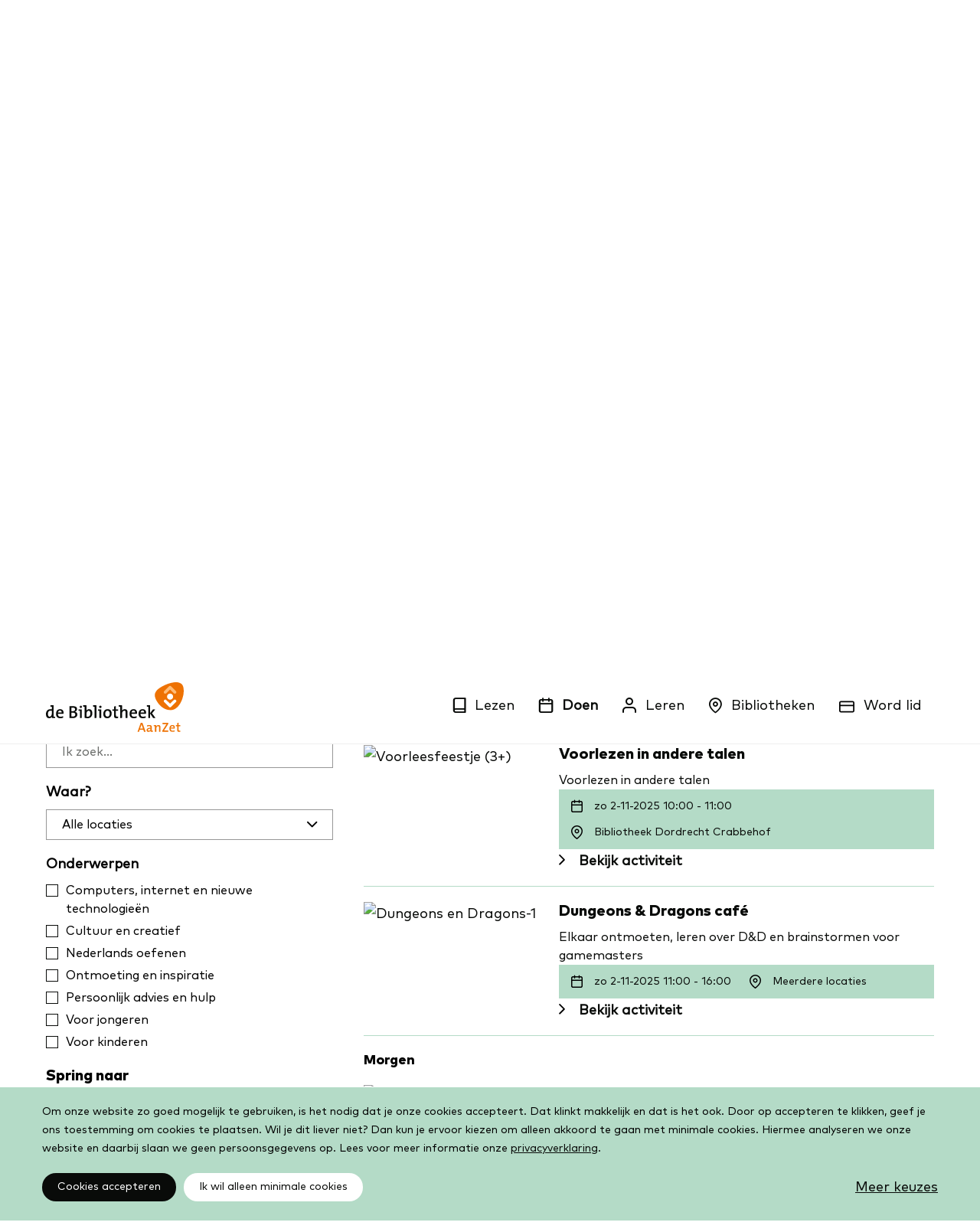

--- FILE ---
content_type: text/css
request_url: https://www.bibliotheekaanzet.nl/bkw/css/style.min.css?v=Jxxa-E8OJHXdzW5iCtLLCpfTsfGaJ0l5phEihgWd0YY
body_size: 35424
content:
@charset "UTF-8";@font-face{font-family:aanzet;src:url(fonts/aanzet.woff2?do253q) format("woff2"),url(fonts/aanzet.ttf?do253q) format("truetype"),url(fonts/aanzet.woff?do253q) format("woff"),url(fonts/aanzet.svg?do253q#aanzet) format("svg");font-weight:400;font-style:normal}[class*=" icon-"],[class^=icon-]{font-family:aanzet!important;speak:none;font-style:normal;font-weight:400;font-variant:normal;text-transform:none;line-height:1;-webkit-font-smoothing:antialiased;-moz-osx-font-smoothing:grayscale}.icon-checkmark:before{content:"\e913"}.icon-burger-menu:before{content:"\e911"}.icon-close-x:before{content:"\e912"}.icon-close:before{content:"\e90f"}.icon-open:before{content:"\e910"}.icon-filter-eye:before{content:"\e90e"}.icon-search:before{content:"\e90d"}.icon-dropdown-arrow-down:before{content:"\e909"}.icon-calendar:before{content:"\e904"}.icon-mail:before{content:"\e907"}.icon-book:before{content:"\e900"}.icon-instagram:before{content:"\e906"}.icon-map-pin-full:before{content:"\e908"}.icon-arrow:before{content:"\e903"}.icon-facebook:before{content:"\e905"}.icon-telefoon:before{content:"\e90a"}.icon-twitter:before{content:"\e90b"}.icon-youtube:before{content:"\e90c"}.icon-map-pin:before{content:"\e901"}.icon-user:before{content:"\e902"}@font-face{font-family:aanzet;src:url(../fonts/aanzet/fonts/aanzet.woff2) format("woff2"),url(../fonts/aanzet/fonts/aanzet.woff) format("woff"),url(../fonts/aanzet/fonts/aanzet.svg) format("svg");font-weight:400;font-style:normal}@font-face{font-family:MarkPro-Book;src:url(../fonts/mark-pro/MarkPro-Book.woff2) format("woff2"),url(../fonts/mark-pro/MarkPro-Book.woff) format("woff");font-weight:400;font-style:normal}@font-face{font-family:MarkPro;src:url(../fonts/mark-pro/MarkPro-Heavy.woff2) format("woff2"),url(../fonts/mark-pro/MarkPro-Heavy.woff) format("woff");font-weight:900;font-style:normal}@font-face{font-family:MarkPro;src:url(../fonts/mark-pro/MarkPro-Bold.woff2) format("woff2"),url(../fonts/mark-pro/MarkPro-Bold.woff) format("woff");font-weight:700;font-style:normal}@font-face{font-family:MarkPro;src:url(../fonts/mark-pro/MarkPro-Medium.woff2) format("woff2"),url(../fonts/mark-pro/MarkPro-Medium.woff) format("woff");font-weight:500;font-style:normal}/*! normalize.css v8.0.0 | MIT License | github.com/necolas/normalize.css */html{line-height:1.15;-webkit-text-size-adjust:100%}body{margin:0}h1{font-size:2em;margin:.67em 0}hr{-webkit-box-sizing:content-box;box-sizing:content-box;height:0;overflow:visible}pre{font-family:monospace,monospace;font-size:1em}a{background-color:transparent}abbr[title]{border-bottom:none;text-decoration:underline;-webkit-text-decoration:underline dotted;text-decoration:underline dotted}b,strong{font-weight:bolder}code,kbd,samp{font-family:monospace,monospace;font-size:1em}small{font-size:80%}sub,sup{font-size:75%;line-height:0;position:relative;vertical-align:baseline}sub{bottom:-.25em}sup{top:-.5em}img{border-style:none}.button,body .form.form--formstack .fsSubmitButton,button,input,optgroup,select,textarea{font-family:inherit;font-size:100%;line-height:1.15;margin:0}.button,body .form.form--formstack .fsSubmitButton,button,input{overflow:visible}.button,body .form.form--formstack .fsSubmitButton,button,select{text-transform:none}.button,[type=button],[type=reset],[type=submit],body .form.form--formstack .fsSubmitButton,button{-webkit-appearance:button}.button::-moz-focus-inner,[type=button]::-moz-focus-inner,[type=reset]::-moz-focus-inner,[type=submit]::-moz-focus-inner,body .form.form--formstack .fsSubmitButton::-moz-focus-inner,button::-moz-focus-inner{border-style:none;padding:0}.button:-moz-focusring,[type=button]:-moz-focusring,[type=reset]:-moz-focusring,[type=submit]:-moz-focusring,body .form.form--formstack .fsSubmitButton:-moz-focusring,button:-moz-focusring{outline:1px dotted ButtonText}fieldset{padding:.35em .75em .625em}legend{-webkit-box-sizing:border-box;box-sizing:border-box;color:inherit;display:table;max-width:100%;padding:0;white-space:normal}progress{vertical-align:baseline}textarea{overflow:auto}[type=checkbox],[type=radio]{-webkit-box-sizing:border-box;box-sizing:border-box;padding:0}[type=number]::-webkit-inner-spin-button,[type=number]::-webkit-outer-spin-button{height:auto}[type=search]{-webkit-appearance:textfield;outline-offset:-2px}[type=search]::-webkit-search-decoration{-webkit-appearance:none}::-webkit-file-upload-button{-webkit-appearance:button;font:inherit}details{display:block}summary{display:list-item}template{display:none}[hidden]{display:none}.react-datepicker__month-read-view--down-arrow,.react-datepicker__month-year-read-view--down-arrow,.react-datepicker__navigation-icon::before,.react-datepicker__year-read-view--down-arrow{border-color:#a4a5a4;border-style:solid;border-width:3px 3px 0 0;content:"";display:block;height:9px;position:absolute;top:6px;width:9px}.react-datepicker-popper[data-placement^=bottom] .react-datepicker__triangle,.react-datepicker-popper[data-placement^=top] .react-datepicker__triangle{margin-left:-4px;position:absolute;width:0}.react-datepicker-popper[data-placement^=bottom] .react-datepicker__triangle::after,.react-datepicker-popper[data-placement^=bottom] .react-datepicker__triangle::before,.react-datepicker-popper[data-placement^=top] .react-datepicker__triangle::after,.react-datepicker-popper[data-placement^=top] .react-datepicker__triangle::before{-webkit-box-sizing:content-box;box-sizing:content-box;position:absolute;border:8px solid transparent;height:0;width:1px;content:"";z-index:-1;border-width:8px;left:-8px}.react-datepicker-popper[data-placement^=bottom] .react-datepicker__triangle::before,.react-datepicker-popper[data-placement^=top] .react-datepicker__triangle::before{border-bottom-color:#555}.react-datepicker-popper[data-placement^=bottom] .react-datepicker__triangle{top:0;margin-top:-8px}.react-datepicker-popper[data-placement^=bottom] .react-datepicker__triangle::after,.react-datepicker-popper[data-placement^=bottom] .react-datepicker__triangle::before{border-top:none;border-bottom-color:#fff}.react-datepicker-popper[data-placement^=bottom] .react-datepicker__triangle::after{top:0}.react-datepicker-popper[data-placement^=bottom] .react-datepicker__triangle::before{top:-1px;border-bottom-color:#555}.react-datepicker-popper[data-placement^=top] .react-datepicker__triangle{bottom:0;margin-bottom:-8px}.react-datepicker-popper[data-placement^=top] .react-datepicker__triangle::after,.react-datepicker-popper[data-placement^=top] .react-datepicker__triangle::before{border-bottom:none;border-top-color:#fff}.react-datepicker-popper[data-placement^=top] .react-datepicker__triangle::after{bottom:0}.react-datepicker-popper[data-placement^=top] .react-datepicker__triangle::before{bottom:-1px;border-top-color:#555}.react-datepicker-wrapper{display:inline-block;padding:0;border:0;width:100%}.react-datepicker{font-family:MarkPro-Book,sans-serif;font-size:1.28rem;background-color:#fff;color:#000;border:1px solid #555;border-radius:0;display:inline-block;position:relative}.react-datepicker--time-only .react-datepicker__triangle{left:35px}.react-datepicker--time-only .react-datepicker__time-container{border-left:0}.react-datepicker--time-only .react-datepicker__time,.react-datepicker--time-only .react-datepicker__time-box{border-bottom-left-radius:.3rem;border-bottom-right-radius:.3rem}.react-datepicker__triangle{position:absolute;left:50px}.react-datepicker-popper{z-index:1}.react-datepicker-popper[data-placement^=bottom]{padding-top:10px}.react-datepicker-popper[data-placement=bottom-end] .react-datepicker__triangle,.react-datepicker-popper[data-placement=top-end] .react-datepicker__triangle{left:auto;right:50px}.react-datepicker-popper[data-placement^=top]{padding-bottom:10px}.react-datepicker-popper[data-placement^=right]{padding-left:8px}.react-datepicker-popper[data-placement^=right] .react-datepicker__triangle{left:auto;right:42px}.react-datepicker-popper[data-placement^=left]{padding-right:8px}.react-datepicker-popper[data-placement^=left] .react-datepicker__triangle{left:42px;right:auto}.react-datepicker__header{text-align:center;background-color:#fff;border-bottom:1px solid #555;border-top-left-radius:0;padding:8px 0;position:relative}.react-datepicker__header--time{padding-bottom:8px;padding-left:5px;padding-right:5px}.react-datepicker__header--time:not(.react-datepicker__header--time--only){border-top-left-radius:0}.react-datepicker__header:not(.react-datepicker__header--has-time-select){border-top-right-radius:0}.react-datepicker__month-dropdown-container--scroll,.react-datepicker__month-dropdown-container--select,.react-datepicker__month-year-dropdown-container--scroll,.react-datepicker__month-year-dropdown-container--select,.react-datepicker__year-dropdown-container--scroll,.react-datepicker__year-dropdown-container--select{display:inline-block;margin:0 2px}.react-datepicker-time__header,.react-datepicker-year-header,.react-datepicker__current-month{margin-top:0;color:#000;font-weight:700;font-size:1.5104rem}.react-datepicker-time__header{text-overflow:ellipsis;white-space:nowrap;overflow:hidden}.react-datepicker__navigation{-webkit-box-align:center;-ms-flex-align:center;align-items:center;background:0 0;display:-webkit-box;display:-ms-flexbox;display:flex;-webkit-box-pack:center;-ms-flex-pack:center;justify-content:center;text-align:center;cursor:pointer;position:absolute;top:2px;padding:0;border:none;z-index:1;height:32px;width:32px;text-indent:-999em;overflow:hidden}.react-datepicker__navigation--previous{left:2px}.react-datepicker__navigation--next{right:2px}.react-datepicker__navigation--next--with-time:not(.react-datepicker__navigation--next--with-today-button){right:85px}.react-datepicker__navigation--years{position:relative;top:0;display:block;margin-left:auto;margin-right:auto}.react-datepicker__navigation--years-previous{top:4px}.react-datepicker__navigation--years-upcoming{top:-4px}.react-datepicker__navigation:hover ::before{border-color:#7e7f7e}.react-datepicker__navigation-icon{position:relative;top:-1px;font-size:20px;width:0}.react-datepicker__navigation-icon--next{left:-2px}.react-datepicker__navigation-icon--next::before{-webkit-transform:rotate(45deg);transform:rotate(45deg);left:-7px}.react-datepicker__navigation-icon--previous{right:-2px}.react-datepicker__navigation-icon--previous::before{-webkit-transform:rotate(225deg);transform:rotate(225deg);right:-7px}.react-datepicker__month-container{float:left}.react-datepicker__year{margin:.64rem;text-align:center}.react-datepicker__year-wrapper{display:-webkit-box;display:-ms-flexbox;display:flex;-ms-flex-wrap:wrap;flex-wrap:wrap;max-width:180px}.react-datepicker__year .react-datepicker__year-text{display:inline-block;width:4rem;margin:2px}.react-datepicker__month{margin:.64rem;text-align:center}.react-datepicker__month .react-datepicker__month-text,.react-datepicker__month .react-datepicker__quarter-text{display:inline-block;width:4rem;margin:2px}.react-datepicker__input-time-container{clear:both;width:100%;float:left;margin:5px 0 10px 15px;text-align:left}.react-datepicker__input-time-container .react-datepicker-time__caption{display:inline-block}.react-datepicker__input-time-container .react-datepicker-time__input-container{display:inline-block}.react-datepicker__input-time-container .react-datepicker-time__input-container .react-datepicker-time__input{display:inline-block;margin-left:10px}.react-datepicker__input-time-container .react-datepicker-time__input-container .react-datepicker-time__input input{width:auto}.react-datepicker__input-time-container .react-datepicker-time__input-container .react-datepicker-time__input input[type=time]::-webkit-inner-spin-button,.react-datepicker__input-time-container .react-datepicker-time__input-container .react-datepicker-time__input input[type=time]::-webkit-outer-spin-button{-webkit-appearance:none;margin:0}.react-datepicker__input-time-container .react-datepicker-time__input-container .react-datepicker-time__input input[type=time]{-moz-appearance:textfield}.react-datepicker__input-time-container .react-datepicker-time__input-container .react-datepicker-time__delimiter{margin-left:5px;display:inline-block}.react-datepicker__time-container{float:right;border-left:1px solid #555;width:85px}.react-datepicker__time-container--with-today-button{display:inline;border:1px solid #aeaeae;border-radius:.3rem;position:absolute;right:-72px;top:0}.react-datepicker__time-container .react-datepicker__time{position:relative;background:#fff;border-bottom-right-radius:.3rem}.react-datepicker__time-container .react-datepicker__time .react-datepicker__time-box{width:85px;overflow-x:hidden;margin:0 auto;text-align:center;border-bottom-right-radius:.3rem}.react-datepicker__time-container .react-datepicker__time .react-datepicker__time-box ul.react-datepicker__time-list{list-style:none;margin:0;height:calc(195px + 2.72rem / 2);overflow-y:scroll;padding-right:0;padding-left:0;width:100%;-webkit-box-sizing:content-box;box-sizing:content-box}.react-datepicker__time-container .react-datepicker__time .react-datepicker__time-box ul.react-datepicker__time-list li.react-datepicker__time-list-item{height:30px;padding:5px 10px;white-space:nowrap}.react-datepicker__time-container .react-datepicker__time .react-datepicker__time-box ul.react-datepicker__time-list li.react-datepicker__time-list-item:hover{cursor:pointer;background-color:#fff}.react-datepicker__time-container .react-datepicker__time .react-datepicker__time-box ul.react-datepicker__time-list li.react-datepicker__time-list-item--selected{background-color:#ffd800;color:#fff;font-weight:700}.react-datepicker__time-container .react-datepicker__time .react-datepicker__time-box ul.react-datepicker__time-list li.react-datepicker__time-list-item--selected:hover{background-color:#ffd800}.react-datepicker__time-container .react-datepicker__time .react-datepicker__time-box ul.react-datepicker__time-list li.react-datepicker__time-list-item--disabled{color:#a4a5a4}.react-datepicker__time-container .react-datepicker__time .react-datepicker__time-box ul.react-datepicker__time-list li.react-datepicker__time-list-item--disabled:hover{cursor:default;background-color:transparent}.react-datepicker__week-number{color:#a4a5a4;display:inline-block;width:2.72rem;line-height:2.72rem;text-align:center;margin:.2656rem}.react-datepicker__week-number.react-datepicker__week-number--clickable{cursor:pointer}.react-datepicker__week-number.react-datepicker__week-number--clickable:hover{border-radius:0;background-color:#fff}.react-datepicker__day-names,.react-datepicker__week{white-space:nowrap}.react-datepicker__day-names{margin-bottom:-8px}.react-datepicker__day,.react-datepicker__day-name,.react-datepicker__time-name{color:#000;display:inline-block;width:2.72rem;line-height:2.72rem;text-align:center;margin:.2656rem}.react-datepicker__month--in-range,.react-datepicker__month--in-selecting-range,.react-datepicker__month--selected,.react-datepicker__quarter--in-range,.react-datepicker__quarter--in-selecting-range,.react-datepicker__quarter--selected{border-radius:0;background-color:#ffd800;color:#fff}.react-datepicker__month--in-range:hover,.react-datepicker__month--in-selecting-range:hover,.react-datepicker__month--selected:hover,.react-datepicker__quarter--in-range:hover,.react-datepicker__quarter--in-selecting-range:hover,.react-datepicker__quarter--selected:hover{background-color:#e6c200}.react-datepicker__month--disabled,.react-datepicker__quarter--disabled{color:#a4a5a4;pointer-events:none}.react-datepicker__month--disabled:hover,.react-datepicker__quarter--disabled:hover{cursor:default;background-color:transparent}.react-datepicker__day,.react-datepicker__month-text,.react-datepicker__quarter-text,.react-datepicker__year-text{cursor:pointer}.react-datepicker__day:hover,.react-datepicker__month-text:hover,.react-datepicker__quarter-text:hover,.react-datepicker__year-text:hover{border-radius:0;background-color:#fff}.react-datepicker__day--today,.react-datepicker__month-text--today,.react-datepicker__quarter-text--today,.react-datepicker__year-text--today{font-weight:700}.react-datepicker__day--highlighted,.react-datepicker__month-text--highlighted,.react-datepicker__quarter-text--highlighted,.react-datepicker__year-text--highlighted{border-radius:0;background-color:#ffec98;color:#fff}.react-datepicker__day--highlighted:hover,.react-datepicker__month-text--highlighted:hover,.react-datepicker__quarter-text--highlighted:hover,.react-datepicker__year-text--highlighted:hover{background-color:#ffe77f}.react-datepicker__day--highlighted-custom-1,.react-datepicker__month-text--highlighted-custom-1,.react-datepicker__quarter-text--highlighted-custom-1,.react-datepicker__year-text--highlighted-custom-1{color:#ff00ff}.react-datepicker__day--highlighted-custom-2,.react-datepicker__month-text--highlighted-custom-2,.react-datepicker__quarter-text--highlighted-custom-2,.react-datepicker__year-text--highlighted-custom-2{color:green}.react-datepicker__day--in-range,.react-datepicker__day--in-selecting-range,.react-datepicker__day--selected,.react-datepicker__month-text--in-range,.react-datepicker__month-text--in-selecting-range,.react-datepicker__month-text--selected,.react-datepicker__quarter-text--in-range,.react-datepicker__quarter-text--in-selecting-range,.react-datepicker__quarter-text--selected,.react-datepicker__year-text--in-range,.react-datepicker__year-text--in-selecting-range,.react-datepicker__year-text--selected{border-radius:0;background-color:#ffd800;color:#fff}.react-datepicker__day--in-range:hover,.react-datepicker__day--in-selecting-range:hover,.react-datepicker__day--selected:hover,.react-datepicker__month-text--in-range:hover,.react-datepicker__month-text--in-selecting-range:hover,.react-datepicker__month-text--selected:hover,.react-datepicker__quarter-text--in-range:hover,.react-datepicker__quarter-text--in-selecting-range:hover,.react-datepicker__quarter-text--selected:hover,.react-datepicker__year-text--in-range:hover,.react-datepicker__year-text--in-selecting-range:hover,.react-datepicker__year-text--selected:hover{background-color:#e6c200}.react-datepicker__day--keyboard-selected,.react-datepicker__month-text--keyboard-selected,.react-datepicker__quarter-text--keyboard-selected,.react-datepicker__year-text--keyboard-selected{border-radius:0;background-color:#ffdc1a;color:#fff}.react-datepicker__day--keyboard-selected:hover,.react-datepicker__month-text--keyboard-selected:hover,.react-datepicker__quarter-text--keyboard-selected:hover,.react-datepicker__year-text--keyboard-selected:hover{background-color:#e6c200}.react-datepicker__day--in-selecting-range:not(.react-datepicker__day--in-range,.react-datepicker__month-text--in-range,.react-datepicker__quarter-text--in-range,.react-datepicker__year-text--in-range),.react-datepicker__month-text--in-selecting-range:not(.react-datepicker__day--in-range,.react-datepicker__month-text--in-range,.react-datepicker__quarter-text--in-range,.react-datepicker__year-text--in-range),.react-datepicker__quarter-text--in-selecting-range:not(.react-datepicker__day--in-range,.react-datepicker__month-text--in-range,.react-datepicker__quarter-text--in-range,.react-datepicker__year-text--in-range),.react-datepicker__year-text--in-selecting-range:not(.react-datepicker__day--in-range,.react-datepicker__month-text--in-range,.react-datepicker__quarter-text--in-range,.react-datepicker__year-text--in-range){background-color:rgba(255,216,0,.5)}.react-datepicker__month--selecting-range .react-datepicker__day--in-range:not(.react-datepicker__day--in-selecting-range,.react-datepicker__month-text--in-selecting-range,.react-datepicker__quarter-text--in-selecting-range,.react-datepicker__year-text--in-selecting-range),.react-datepicker__month--selecting-range .react-datepicker__month-text--in-range:not(.react-datepicker__day--in-selecting-range,.react-datepicker__month-text--in-selecting-range,.react-datepicker__quarter-text--in-selecting-range,.react-datepicker__year-text--in-selecting-range),.react-datepicker__month--selecting-range .react-datepicker__quarter-text--in-range:not(.react-datepicker__day--in-selecting-range,.react-datepicker__month-text--in-selecting-range,.react-datepicker__quarter-text--in-selecting-range,.react-datepicker__year-text--in-selecting-range),.react-datepicker__month--selecting-range .react-datepicker__year-text--in-range:not(.react-datepicker__day--in-selecting-range,.react-datepicker__month-text--in-selecting-range,.react-datepicker__quarter-text--in-selecting-range,.react-datepicker__year-text--in-selecting-range){background-color:#fff;color:#000}.react-datepicker__day--disabled,.react-datepicker__month-text--disabled,.react-datepicker__quarter-text--disabled,.react-datepicker__year-text--disabled{cursor:default;color:#a4a5a4}.react-datepicker__day--disabled:hover,.react-datepicker__month-text--disabled:hover,.react-datepicker__quarter-text--disabled:hover,.react-datepicker__year-text--disabled:hover{background-color:transparent}.react-datepicker__month-text.react-datepicker__month--in-range:hover,.react-datepicker__month-text.react-datepicker__month--selected:hover,.react-datepicker__month-text.react-datepicker__quarter--in-range:hover,.react-datepicker__month-text.react-datepicker__quarter--selected:hover,.react-datepicker__quarter-text.react-datepicker__month--in-range:hover,.react-datepicker__quarter-text.react-datepicker__month--selected:hover,.react-datepicker__quarter-text.react-datepicker__quarter--in-range:hover,.react-datepicker__quarter-text.react-datepicker__quarter--selected:hover{background-color:#ffd800}.react-datepicker__month-text:hover,.react-datepicker__quarter-text:hover{background-color:#fff}.react-datepicker__input-container{position:relative;display:inline-block;width:100%}.react-datepicker__month-read-view,.react-datepicker__month-year-read-view,.react-datepicker__year-read-view{border:1px solid transparent;border-radius:0;position:relative}.react-datepicker__month-read-view:hover,.react-datepicker__month-year-read-view:hover,.react-datepicker__year-read-view:hover{cursor:pointer}.react-datepicker__month-read-view:hover .react-datepicker__month-read-view--down-arrow,.react-datepicker__month-read-view:hover .react-datepicker__year-read-view--down-arrow,.react-datepicker__month-year-read-view:hover .react-datepicker__month-read-view--down-arrow,.react-datepicker__month-year-read-view:hover .react-datepicker__year-read-view--down-arrow,.react-datepicker__year-read-view:hover .react-datepicker__month-read-view--down-arrow,.react-datepicker__year-read-view:hover .react-datepicker__year-read-view--down-arrow{border-top-color:#8a8c8a}.react-datepicker__month-read-view--down-arrow,.react-datepicker__month-year-read-view--down-arrow,.react-datepicker__year-read-view--down-arrow{-webkit-transform:rotate(135deg);transform:rotate(135deg);right:-16px;top:0}.react-datepicker__month-dropdown,.react-datepicker__month-year-dropdown,.react-datepicker__year-dropdown{background-color:#fff;position:absolute;width:50%;left:25%;top:30px;z-index:1;text-align:center;border-radius:0;border:1px solid #555}.react-datepicker__month-dropdown:hover,.react-datepicker__month-year-dropdown:hover,.react-datepicker__year-dropdown:hover{cursor:pointer}.react-datepicker__month-dropdown--scrollable,.react-datepicker__month-year-dropdown--scrollable,.react-datepicker__year-dropdown--scrollable{height:150px;overflow-y:scroll}.react-datepicker__month-option,.react-datepicker__month-year-option,.react-datepicker__year-option{line-height:20px;width:100%;display:block;margin-left:auto;margin-right:auto}.react-datepicker__month-option:first-of-type,.react-datepicker__month-year-option:first-of-type,.react-datepicker__year-option:first-of-type{border-top-left-radius:0;border-top-right-radius:0}.react-datepicker__month-option:last-of-type,.react-datepicker__month-year-option:last-of-type,.react-datepicker__year-option:last-of-type{-webkit-user-select:none;-moz-user-select:none;-ms-user-select:none;user-select:none;border-bottom-left-radius:0;border-bottom-right-radius:0}.react-datepicker__month-option:hover,.react-datepicker__month-year-option:hover,.react-datepicker__year-option:hover{background-color:#a4a5a4}.react-datepicker__month-option:hover .react-datepicker__navigation--years-upcoming,.react-datepicker__month-year-option:hover .react-datepicker__navigation--years-upcoming,.react-datepicker__year-option:hover .react-datepicker__navigation--years-upcoming{border-bottom-color:#8a8c8a}.react-datepicker__month-option:hover .react-datepicker__navigation--years-previous,.react-datepicker__month-year-option:hover .react-datepicker__navigation--years-previous,.react-datepicker__year-option:hover .react-datepicker__navigation--years-previous{border-top-color:#8a8c8a}.react-datepicker__month-option--selected,.react-datepicker__month-year-option--selected,.react-datepicker__year-option--selected{position:absolute;left:15px}.react-datepicker__close-icon{cursor:pointer;background-color:transparent;border:0;outline:0;padding:0 6px 0 0;position:absolute;top:0;right:0;height:100%;display:table-cell;vertical-align:middle}.react-datepicker__close-icon::after{cursor:pointer;background-color:#ffd800;color:#fff;border-radius:50%;height:16px;width:16px;padding:2px;font-size:12px;line-height:1;text-align:center;display:table-cell;vertical-align:middle;content:"×"}.react-datepicker__today-button{background:#fff;border-top:1px solid #555;cursor:pointer;text-align:center;font-weight:700;padding:5px 0;clear:left}.react-datepicker__portal{position:fixed;width:100vw;height:100vh;background-color:rgba(0,0,0,.8);left:0;top:0;-webkit-box-pack:center;-ms-flex-pack:center;justify-content:center;-webkit-box-align:center;-ms-flex-align:center;align-items:center;display:-webkit-box;display:-ms-flexbox;display:flex;z-index:2147483647}.react-datepicker__portal .react-datepicker__day,.react-datepicker__portal .react-datepicker__day-name,.react-datepicker__portal .react-datepicker__time-name{width:3rem;line-height:3rem}.react-datepicker__portal .react-datepicker-time__header,.react-datepicker__portal .react-datepicker__current-month{font-size:2.304rem}.slick-slider{position:relative;display:block;-webkit-box-sizing:border-box;box-sizing:border-box;-webkit-touch-callout:none;-webkit-user-select:none;-moz-user-select:none;-ms-user-select:none;user-select:none;-ms-touch-action:pan-y;touch-action:pan-y;-webkit-tap-highlight-color:transparent}.slick-list{position:relative;overflow:hidden;display:block;margin:0;padding:0}.slick-list:focus{outline:0}.slick-list.dragging{cursor:pointer;cursor:hand}.slick-slider .slick-list,.slick-slider .slick-track{-webkit-transform:translate3d(0,0,0);transform:translate3d(0,0,0)}.slick-track{position:relative;left:0;top:0;display:block;margin-left:auto;margin-right:auto}.slick-track:after,.slick-track:before{content:"";display:table}.slick-track:after{clear:both}.slick-loading .slick-track{visibility:hidden}.slick-slide{float:left;height:100%;min-height:1px;display:none}[dir=rtl] .slick-slide{float:right}.slick-slide img{display:block}.slick-slide.slick-loading img{display:none}.slick-slide.dragging img{pointer-events:none}.slick-initialized .slick-slide{display:block}.slick-loading .slick-slide{visibility:hidden}.slick-vertical .slick-slide{display:block;height:auto;border:1px solid transparent}.slick-arrow.slick-hidden{display:none}.slick-loading .slick-list{background:#fff url(ajax-loader.gif) center center no-repeat}.slick-next,.slick-prev{position:absolute;display:block;height:20px;width:20px;line-height:0;font-size:0;cursor:pointer;background:0 0;color:transparent;top:50%;-webkit-transform:translate(0,-50%);transform:translate(0,-50%);padding:0;border:none;outline:0}.slick-next:focus,.slick-next:hover,.slick-prev:focus,.slick-prev:hover{outline:0;background:0 0;color:transparent}.slick-next:focus:before,.slick-next:hover:before,.slick-prev:focus:before,.slick-prev:hover:before{opacity:1}.slick-next.slick-disabled:before,.slick-prev.slick-disabled:before{opacity:.25}.slick-next:before,.slick-prev:before{font-family:MarkPro-Book;font-size:20px;line-height:1;color:#fff;opacity:.75;-webkit-font-smoothing:antialiased;-moz-osx-font-smoothing:grayscale}.slick-prev{left:-25px}[dir=rtl] .slick-prev{left:auto;right:-25px}.slick-prev:before{content:"←"}[dir=rtl] .slick-prev:before{content:"→"}.slick-next{right:-25px}[dir=rtl] .slick-next{left:-25px;right:auto}.slick-next:before{content:"→"}[dir=rtl] .slick-next:before{content:"←"}.slick-dotted.slick-slider{margin-bottom:30px}.slick-dots{position:absolute;bottom:-25px;list-style:none;display:block;text-align:center;padding:0;margin:0;width:100%}.slick-dots li{position:relative;display:inline-block;height:20px;width:20px;margin:0 5px;padding:0;cursor:pointer}.slick-dots li .button,.slick-dots li body .form.form--formstack .fsSubmitButton,.slick-dots li button,body .form.form--formstack .slick-dots li .fsSubmitButton{border:0;background:0 0;display:block;height:20px;width:20px;outline:0;line-height:0;font-size:0;color:transparent;padding:5px;cursor:pointer}.slick-dots li .button:focus,.slick-dots li .button:hover,.slick-dots li body .form.form--formstack .fsSubmitButton:focus,.slick-dots li body .form.form--formstack .fsSubmitButton:hover,.slick-dots li button:focus,.slick-dots li button:hover,body .form.form--formstack .slick-dots li .fsSubmitButton:focus,body .form.form--formstack .slick-dots li .fsSubmitButton:hover{outline:0}.slick-dots li .button:focus:before,.slick-dots li .button:hover:before,.slick-dots li body .form.form--formstack .fsSubmitButton:focus:before,.slick-dots li body .form.form--formstack .fsSubmitButton:hover:before,.slick-dots li button:focus:before,.slick-dots li button:hover:before,body .form.form--formstack .slick-dots li .fsSubmitButton:focus:before,body .form.form--formstack .slick-dots li .fsSubmitButton:hover:before{opacity:1}.slick-dots li .button:before,.slick-dots li body .form.form--formstack .fsSubmitButton:before,.slick-dots li button:before,body .form.form--formstack .slick-dots li .fsSubmitButton:before{position:absolute;top:0;left:0;content:"•";width:20px;height:20px;font-family:MarkPro-Book;font-size:6px;line-height:20px;text-align:center;color:#000;opacity:.25;-webkit-font-smoothing:antialiased;-moz-osx-font-smoothing:grayscale}.slick-dots li.slick-active .button:before,.slick-dots li.slick-active body .form.form--formstack .fsSubmitButton:before,.slick-dots li.slick-active button:before,body .form.form--formstack .slick-dots li.slick-active .fsSubmitButton:before{color:#000;opacity:.75}@-ms-viewport{width:device-width;height:device-height}@-o-viewport{width:device-width;height:device-height}@viewport{width:device-width;height:device-height}*,:after,:before{-webkit-box-sizing:inherit;box-sizing:inherit}body,html{height:100%}html{overflow-y:scroll;-webkit-box-sizing:border-box;box-sizing:border-box;font-size:62.5%;scroll-behavior:smooth}body{min-width:320px;-webkit-font-smoothing:antialiased;-moz-osx-font-smoothing:grayscale;font-size-adjust:auto;font-family:MarkPro-Book,sans-serif;font-size:1.8rem;line-height:1.7777777778}hr{background:0 0;height:1px;border:none;margin:0 0 6rem -2rem}.hidden{display:none}form{margin:0 auto}label{font-family:MarkPro-Book,sans-serif;font-size:1.4rem;line-height:1.7142857143;font-weight:700;cursor:pointer}input,select,textarea{display:block}input:focus,select:focus,textarea:focus{outline:0}input:focus-visible,select:focus-visible,textarea:focus-visible{outline-color:#000;outline-style:dashed;outline-width:2px}input:not([type]),input[type=color],input[type=date],input[type=datetime-local],input[type=datetime],input[type=email],input[type=month],input[type=number],input[type=password],input[type=search],input[type=tel],input[type=text],input[type=time],input[type=url],input[type=week],textarea{background:0 0;padding-left:0}input:not([type]):disabled,input[type=color]:disabled,input[type=date]:disabled,input[type=datetime-local]:disabled,input[type=datetime]:disabled,input[type=email]:disabled,input[type=month]:disabled,input[type=number]:disabled,input[type=password]:disabled,input[type=search]:disabled,input[type=tel]:disabled,input[type=text]:disabled,input[type=time]:disabled,input[type=url]:disabled,input[type=week]:disabled,textarea:disabled{cursor:not-allowed}input[type=file]{margin:10px 0 6px 0}textarea{resize:vertical;min-height:19rem}select{width:100%;cursor:pointer}select::-ms-expand{display:none}[type=checkbox],[type=radio]{display:inline}[type=checkbox]:focus+label,[type=radio]:focus+label{outline-color:#000;outline-style:dashed;outline-width:2px}fieldset{border:none;margin:0}legend{-webkit-box-flex:0;-ms-flex:none;flex:none}table{border-collapse:collapse;table-layout:fixed;width:100%}td,th,tr{vertical-align:middle}td,th{padding:0}th{text-align:left;vertical-align:top;font-family:MarkPro,sans-serif;font-weight:900;font-size:2rem;line-height:1.2}tr{border-bottom:1px solid #ededed}tr:last-child{margin-bottom:30px}tr td+td,tr th+th{padding-left:0}h1,h2,h3,h4,h5,h6{font-family:MarkPro,sans-serif;font-weight:900;margin:0}h1{font-size:3.6rem;line-height:1.1071428571}h2{font-size:2.4rem;line-height:1.3333333333;margin-bottom:2rem}h3{font-size:2.4rem;line-height:1.3333333333;margin-bottom:2rem}h4{font-size:1.8rem;line-height:1.3333333333;margin-bottom:2rem}h5,h6{font-size:1.6rem;line-height:1.25;margin-bottom:2rem}p{margin-top:0;margin-bottom:20px}b,strong{font-family:MarkPro,sans-serif}address{font-style:normal}.button,body .form.form--formstack .fsSubmitButton,button,input[type=button],input[type=reset],input[type=submit]{position:relative;display:inline-block;-webkit-appearance:none;-moz-appearance:none;appearance:none;border:none;-webkit-user-select:none;-moz-user-select:none;-ms-user-select:none;user-select:none;vertical-align:middle;text-decoration:none;font-family:MarkPro-Book,sans-serif;font-size:1.8rem;line-height:1.3333333333;font-weight:500;border-radius:4.8rem;-webkit-transition:border .3s ease,background-color .3s ease;transition:border .3s ease,background-color .3s ease;cursor:pointer}.button:focus,body .form.form--formstack .fsSubmitButton:focus,button:focus,input[type=button]:focus,input[type=reset]:focus,input[type=submit]:focus{outline:0}.button:focus-visible,body .form.form--formstack .fsSubmitButton:focus-visible,button:focus-visible,input[type=button]:focus-visible,input[type=reset]:focus-visible,input[type=submit]:focus-visible{outline-color:#000;outline-style:dashed;outline-width:2px}.button:focus-visible,.button:hover,body .form.form--formstack .fsSubmitButton:focus-visible,body .form.form--formstack .fsSubmitButton:hover,button:focus-visible,button:hover,input[type=button]:focus-visible,input[type=button]:hover,input[type=reset]:focus-visible,input[type=reset]:hover,input[type=submit]:focus-visible,input[type=submit]:hover{border-bottom-color:currentColor}.button:disabled,body .form.form--formstack .fsSubmitButton:disabled,button:disabled,input[type=button]:disabled,input[type=reset]:disabled,input[type=submit]:disabled{cursor:not-allowed}.button,body .form.form--formstack .fsSubmitButton,button{padding:1.2rem 3rem;text-align:center}input[type=button],input[type=reset],input[type=submit]{height:4.8rem;line-height:4.8rem;padding:0 3rem}a{color:#090b09;text-decoration:none;-webkit-transition:border .15s,background-color .15s;transition:border .15s,background-color .15s;cursor:pointer}a:focus{outline:0}a:focus-visible{outline-color:#000;outline-style:dashed;outline-width:2px}a:focus-visible,a:hover{border-bottom-color:transparent}ol,ul{list-style-type:none;margin:0;padding:0}.title--xl{font-family:MarkPro,sans-serif;font-weight:900;font-size:3.6rem;line-height:1.1071428571}.title--l{font-family:MarkPro,sans-serif;font-weight:900;font-size:2.7rem;line-height:1.3333333333}.title--m{font-family:MarkPro,sans-serif;font-weight:900;font-size:2.4rem;line-height:1.3333333333}.title--ms{font-family:MarkPro,sans-serif;font-weight:900;font-size:2rem;line-height:1.2}.title--s{font-family:MarkPro,sans-serif;font-weight:900;font-size:1.8rem;line-height:1.3333333333}.title--xs{font-family:MarkPro,sans-serif;font-weight:900;font-size:1.6rem;line-height:1.25}.text--l{font-family:MarkPro-Book,sans-serif;font-size:1.8rem;line-height:1.7777777778}.text--m{font-family:MarkPro-Book,sans-serif;font-size:1.6rem;line-height:1.125}.text--ms{font-family:MarkPro-Book,sans-serif;font-size:1.6rem;line-height:1.5}.text--s{font-family:MarkPro-Book,sans-serif;font-size:1.4rem;line-height:1.7142857143}.text--xs{font-family:MarkPro-Book,sans-serif;font-size:1.2rem;line-height:2}.weight--bold{font-family:MarkPro,sans-serif;font-weight:700}.weight--medium{font-weight:500}.sr-text{clip:rect(1px,1px,1px,1px);position:absolute!important;height:1px;width:1px;overflow:hidden}.sr-text:focus-visible{clip:auto!important;display:block;width:auto;height:auto;z-index:100000;left:2rem;top:2rem;padding:2rem;background-color:#ffd800;font-family:MarkPro,sans-serif;font-weight:900;font-size:1.6rem;line-height:1.25}.cf:after{content:"";display:table;clear:both}.fit-object{position:relative;overflow:hidden}.fit-object img{-o-object-fit:cover;object-fit:cover;-o-object-position:50% 50%;object-position:50% 50%;width:100%;height:100%;position:absolute;top:0;left:0}.width--s{max-width:96rem;width:100%}.width--m{max-width:120rem;width:100%}:root{--gutter-width:1rem;--outer-margin:2rem;--gutter-compensation:calc(var(--gutter-width) * -1);--xs-min:30rem;--sm-min:48rem;--md-min:64rem;--lg-min:75rem;--container:calc(var(--sm-min) + var(--gutter-width));--container-sm:calc(var(--sm-min) + var(--gutter-width));--container-md:calc(var(--md-min) + var(--gutter-width));--container-lg:calc(var(--lg-min) + var(--gutter-width))}.wrap{margin:0 auto;overflow-x:hidden}.container,.container-fluid{margin-right:auto;margin-left:auto}.container-fluid{padding-right:2rem;padding-left:2rem;max-width:120rem}.container-fluid hr{width:100vw}.container-fluid hr:last-of-type{display:none}.container--l,.container--m{padding-right:2rem;padding-left:2rem;margin-right:auto;margin-left:auto}.container--l{max-width:160rem}.container--m{max-width:120rem}.row{-webkit-box-sizing:border-box;box-sizing:border-box;display:-webkit-box;display:-ms-flexbox;display:flex;-webkit-box-flex:0;-ms-flex:0 1 auto;flex:0 1 auto;-webkit-box-orient:horizontal;-webkit-box-direction:normal;-ms-flex-direction:row;flex-direction:row;-ms-flex-wrap:wrap;flex-wrap:wrap;margin-right:var(--gutter-compensation);margin-left:var(--gutter-compensation)}.col-xs-1{-webkit-box-sizing:border-box;box-sizing:border-box;-webkit-box-flex:0;-ms-flex:0 0 auto;flex:0 0 auto;padding-right:var(--gutter-width);padding-left:var(--gutter-width)}.col-xs-1{-ms-flex-preferred-size:8.3333333333%;flex-basis:8.3333333333%;max-width:8.3333333333%}.col-xs-offset-1{margin-left:8.3333333333%}.col-xs-2{-webkit-box-sizing:border-box;box-sizing:border-box;-webkit-box-flex:0;-ms-flex:0 0 auto;flex:0 0 auto;padding-right:var(--gutter-width);padding-left:var(--gutter-width)}.col-xs-2{-ms-flex-preferred-size:16.6666666667%;flex-basis:16.6666666667%;max-width:16.6666666667%}.col-xs-offset-2{margin-left:16.6666666667%}.col-xs-3{-webkit-box-sizing:border-box;box-sizing:border-box;-webkit-box-flex:0;-ms-flex:0 0 auto;flex:0 0 auto;padding-right:var(--gutter-width);padding-left:var(--gutter-width)}.col-xs-3{-ms-flex-preferred-size:25%;flex-basis:25%;max-width:25%}.col-xs-offset-3{margin-left:25%}.col-xs-4{-webkit-box-sizing:border-box;box-sizing:border-box;-webkit-box-flex:0;-ms-flex:0 0 auto;flex:0 0 auto;padding-right:var(--gutter-width);padding-left:var(--gutter-width)}.col-xs-4{-ms-flex-preferred-size:33.3333333333%;flex-basis:33.3333333333%;max-width:33.3333333333%}.col-xs-offset-4{margin-left:33.3333333333%}.col-xs-5{-webkit-box-sizing:border-box;box-sizing:border-box;-webkit-box-flex:0;-ms-flex:0 0 auto;flex:0 0 auto;padding-right:var(--gutter-width);padding-left:var(--gutter-width)}.col-xs-5{-ms-flex-preferred-size:41.6666666667%;flex-basis:41.6666666667%;max-width:41.6666666667%}.col-xs-offset-5{margin-left:41.6666666667%}.col-xs-6{-webkit-box-sizing:border-box;box-sizing:border-box;-webkit-box-flex:0;-ms-flex:0 0 auto;flex:0 0 auto;padding-right:var(--gutter-width);padding-left:var(--gutter-width)}.col-xs-6{-ms-flex-preferred-size:50%;flex-basis:50%;max-width:50%}.col-xs-offset-6{margin-left:50%}.col-xs-7{-webkit-box-sizing:border-box;box-sizing:border-box;-webkit-box-flex:0;-ms-flex:0 0 auto;flex:0 0 auto;padding-right:var(--gutter-width);padding-left:var(--gutter-width)}.col-xs-7{-ms-flex-preferred-size:58.3333333333%;flex-basis:58.3333333333%;max-width:58.3333333333%}.col-xs-offset-7{margin-left:58.3333333333%}.col-xs-8{-webkit-box-sizing:border-box;box-sizing:border-box;-webkit-box-flex:0;-ms-flex:0 0 auto;flex:0 0 auto;padding-right:var(--gutter-width);padding-left:var(--gutter-width)}.col-xs-8{-ms-flex-preferred-size:66.6666666667%;flex-basis:66.6666666667%;max-width:66.6666666667%}.col-xs-offset-8{margin-left:66.6666666667%}.col-xs-9{-webkit-box-sizing:border-box;box-sizing:border-box;-webkit-box-flex:0;-ms-flex:0 0 auto;flex:0 0 auto;padding-right:var(--gutter-width);padding-left:var(--gutter-width)}.col-xs-9{-ms-flex-preferred-size:75%;flex-basis:75%;max-width:75%}.col-xs-offset-9{margin-left:75%}.col-xs-10{-webkit-box-sizing:border-box;box-sizing:border-box;-webkit-box-flex:0;-ms-flex:0 0 auto;flex:0 0 auto;padding-right:var(--gutter-width);padding-left:var(--gutter-width)}.col-xs-10{-ms-flex-preferred-size:83.3333333333%;flex-basis:83.3333333333%;max-width:83.3333333333%}.col-xs-offset-10{margin-left:83.3333333333%}.col-xs-11{-webkit-box-sizing:border-box;box-sizing:border-box;-webkit-box-flex:0;-ms-flex:0 0 auto;flex:0 0 auto;padding-right:var(--gutter-width);padding-left:var(--gutter-width)}.col-xs-11{-ms-flex-preferred-size:91.6666666667%;flex-basis:91.6666666667%;max-width:91.6666666667%}.col-xs-offset-11{margin-left:91.6666666667%}.col-xs-12{-webkit-box-sizing:border-box;box-sizing:border-box;-webkit-box-flex:0;-ms-flex:0 0 auto;flex:0 0 auto;padding-right:var(--gutter-width);padding-left:var(--gutter-width)}.col-xs-12{-ms-flex-preferred-size:100%;flex-basis:100%;max-width:100%}.col-xs-offset-12{margin-left:100%}.grid__button{display:inline-block}.grid__button:not(:last-child){margin-right:4rem;margin-bottom:1rem}.button,body .form.form--formstack .fsSubmitButton{background:#090b09;color:#fff}.button:focus-visible,.button:hover,body .form.form--formstack .fsSubmitButton:focus-visible,body .form.form--formstack .fsSubmitButton:hover{background-color:#ffd800;color:#090b09}.button+.button,.button+a,.button+button,body .form.form--formstack .button+.fsSubmitButton,body .form.form--formstack .fsSubmitButton+.button,body .form.form--formstack .fsSubmitButton+.fsSubmitButton,body .form.form--formstack .fsSubmitButton+a,body .form.form--formstack .fsSubmitButton+button{margin-left:1.6rem}.button.button--arrow,body .form.form--formstack .button--arrow.fsSubmitButton{padding-left:4rem}.button.button--arrow:before,body .form.form--formstack .button--arrow.fsSubmitButton:before{content:"\e903";display:inline-block;position:relative;left:-1.6rem;top:.1rem;font-family:Aanzet;font-size:1.6rem;-webkit-transform:translateX(0);transform:translateX(0);-webkit-transition:-webkit-transform .15s cubic-bezier(.25,.46,.45,.94);transition:-webkit-transform .15s cubic-bezier(.25,.46,.45,.94);transition:transform .15s cubic-bezier(.25,.46,.45,.94);transition:transform .15s cubic-bezier(.25,.46,.45,.94),-webkit-transform .15s cubic-bezier(.25,.46,.45,.94)}.button.button--arrow:focus-visible:before,.button.button--arrow:hover:before,body .form.form--formstack .button--arrow.fsSubmitButton:focus-visible:before,body .form.form--formstack .button--arrow.fsSubmitButton:hover:before{-webkit-transform:translateX(.8rem);transform:translateX(.8rem)}.button.white,body .form.form--formstack .white.fsSubmitButton{background-color:#fff;color:#090b09}.button.white:focus-visible,.button.white:hover,body .form.form--formstack .white.fsSubmitButton:focus-visible,body .form.form--formstack .white.fsSubmitButton:hover{background-color:#ffd800;color:#090b09}.button.white:focus-visible:not(.button--arrow),.button.white:hover:not(.button--arrow),body .form.form--formstack .white.fsSubmitButton:focus-visible:not(.button--arrow),body .form.form--formstack .white.fsSubmitButton:hover:not(.button--arrow){text-decoration:underline}.button--space{margin-bottom:3rem}.footer{margin-top:10rem;background-color:#b4dbc7}.footer__top div[class^=col-]:not(:first-of-type){margin-top:6rem}.footer__container{padding:8rem 0}.footer__text{font-family:MarkPro-Book,sans-serif;font-size:1.4rem;line-height:1.7142857143;margin-bottom:2rem}.footer__bottom{padding:3rem 0;background-color:#090b09}.footer__section--primary{padding-bottom:1.8rem}.footer__section--secondary{font-family:MarkPro-Book,sans-serif;font-size:1.4rem;line-height:1.7142857143}.footer__info{display:-webkit-box;display:-ms-flexbox;display:flex;-webkit-box-orient:vertical;-webkit-box-direction:normal;-ms-flex-direction:column;flex-direction:column;margin:0;padding-left:var(--half-gutter-width,.5rem);padding-top:1.4rem}.footer__info a+a{margin-top:1.4rem}.footer__info a{display:inline-block;color:#fff;text-decoration:none}.footer__info a:before{font-family:aanzet,sans-serif;font-size:1.2rem;margin-right:1.4rem}.footer__info a:focus-visible,.footer__info a:hover{text-decoration:underline}.footer__info a:focus-visible:before,.footer__info a:hover:before{-webkit-text-decoration:underline #090b09;text-decoration:underline #090b09}.footer__mobile:before{content:"\e90a"}.footer__email:before{content:"\e907"}.link__list{display:-webkit-box;display:-ms-flexbox;display:flex;-webkit-box-orient:vertical;-webkit-box-direction:normal;-ms-flex-flow:column nowrap;flex-flow:column nowrap;width:100%;margin:0 auto}.link__item:not(:last-of-type){margin-bottom:1.2rem}.link__item a{color:#fff}.link__item a:focus-visible,.link__item a:hover{text-decoration:underline}.link__item a:focus-visible{outline-color:#fff}.footer__social{position:relative}.social{position:relative;display:inline-block;margin-right:2rem;margin-bottom:.5em;padding:1.3rem;width:5rem;height:5rem;background-color:#fff;border-radius:50%;-webkit-transition:background-color .3s ease,-webkit-transform .3s ease;transition:background-color .3s ease,-webkit-transform .3s ease;transition:transform .3s ease,background-color .3s ease;transition:transform .3s ease,background-color .3s ease,-webkit-transform .3s ease}.social:last-of-type{margin-right:0}.social:focus-visible,.social:hover{-webkit-transform:translateY(calc(-1 * .8rem));transform:translateY(calc(-1 * .8rem));background-color:#ffd800}.main{min-height:calc(100vh - 20rem)}.table-container{margin-bottom:100px}.main a{border-bottom:1px solid}.main a:focus-visible,.main a:hover{border-bottom-color:transparent;-webkit-transition:border .3s ease;transition:border .3s ease}.main a.button,.main body .form.form--formstack a.fsSubmitButton,body .form.form--formstack .main a.fsSubmitButton{border-bottom:none}.form__label{font-family:MarkPro-Book,sans-serif;font-size:1.4rem;line-height:1.7142857143}.form__input{display:block;width:100%;-webkit-transition:border-color .3s ease;transition:border-color .3s ease;border:none;border-bottom:1px solid #090b09;padding:.8rem 0}.form__input::-webkit-input-placeholder{color:#ededed}.form__input::-moz-placeholder{color:#ededed}.form__input:-ms-input-placeholder{color:#ededed}.form__input::-ms-input-placeholder{color:#ededed}.form__input::placeholder{color:#ededed}.form__input::-webkit-input-placeholder{color:#ededed}.form__input::-moz-placeholder{color:#ededed}.form__input:-ms-input-placeholder{color:#ededed}.form__input::-ms-input-placeholder{color:#ededed}.form__input::placeholder{color:#ededed}.form__input:focus-visible{border-bottom-color:#ee7203}.form__select{position:relative;width:100%}.form__select:after{content:"\e909";color:currentColor;position:absolute;top:50%;-webkit-transform:translateY(-50%);transform:translateY(-50%);right:2rem;font-family:Aanzet;font-size:1rem;pointer-events:none}.form__select select{display:inline-block;padding:1rem 4rem 1rem 2rem;-webkit-appearance:none;-moz-appearance:none;appearance:none;border:solid 1px #979797;background:#fff;color:inherit;font-family:MarkPro-Book,sans-serif;font-size:1.6rem;line-height:1.125;z-index:1;-webkit-transition:border-color .3s ease;transition:border-color .3s ease}.form__select select:focus-visible,.form__select select:hover{border-color:#ee7203}.form__date{position:relative}.form__date svg{fill:currentColor;position:absolute;top:50%;-webkit-transform:translateY(-50%);transform:translateY(-50%);right:2rem;pointer-events:none}.form__check,.form__radio{position:relative;padding-left:26px}.form__check:not(:last-child),.form__radio:not(:last-child){margin-bottom:.5rem}.form__check input,.form__radio input{opacity:0;position:absolute;top:0;left:0}.form__check input:checked+label:before,.form__radio input:checked+label:before{border-color:transparent}.form__check label,.form__radio label{display:block;font-family:MarkPro-Book,sans-serif;font-size:1.6rem;font-weight:400;line-height:1.5}.form__check label:after,.form__check label:before,.form__radio label:after,.form__radio label:before{content:"";display:block;width:16px;height:16px;position:absolute;top:4px;left:0}.form__check label:before,.form__radio label:before{border:solid 1px #090b09}.form__check input:checked+label:after{background:#ffd800 url(/bkw/images/icons/checkmark.svg) 50% 50% no-repeat;background-size:12px}.form__radio input:checked+label:after{background-color:#090b09;border:solid 3px #ffd800}.form__radio label:after,.form__radio label:before{border-radius:50%}.form__range{height:18px;-webkit-appearance:none;margin:5px 0;width:100%}.form__range::-webkit-slider-runnable-track{width:100%;height:1px;cursor:pointer;-webkit-box-shadow:0 0 0 #d8d8d8;box-shadow:0 0 0 #d8d8d8;background:#ededed;border-radius:0;border:0 solid #d8d8d8}.form__range::-webkit-slider-thumb{-webkit-box-shadow:0 0 0 #000;box-shadow:0 0 0 #000;border:0 solid #000;height:17px;width:17px;border-radius:50%;background:#000;cursor:pointer;-webkit-appearance:none;margin-top:-5.5px}.form__range:focus-visible::-webkit-slider-runnable-track{background:#ededed}.form__range::-moz-range-track{width:100%;height:1px;cursor:pointer;box-shadow:0 0 0 #d8d8d8;background:#ededed;border-radius:0;border:0 solid #d8d8d8}.form__range::-moz-range-thumb{box-shadow:0 0 0 #000;border:0 solid #000;height:12px;width:12px;border-radius:6px;background:#000;cursor:pointer}.form__range::-ms-track{width:100%;height:1px;cursor:pointer;background:0 0;border-color:transparent;color:transparent}.form__range::-ms-fill-lower{background:#ededed;border:0 solid #d8d8d8;border-radius:0;box-shadow:0 0 0 #d8d8d8}.form__range::-ms-fill-upper{background:#ededed;border:0 solid #d8d8d8;border-radius:0;box-shadow:0 0 0 #d8d8d8}.form__range::-ms-thumb{margin-top:1px;box-shadow:0 0 0 #000;border:0 solid #000;height:12px;width:12px;border-radius:6px;background:#000;cursor:pointer}.form__range:focus-visible::-ms-fill-lower{background:#ededed}.form__range:focus-visible::-ms-fill-upper{background:#ededed}.image-block__wrapper{max-width:790px;margin:0 auto}.image-block__inner{width:100%;height:0;padding-bottom:56.25%;overflow:hidden;background-color:#f3f3f3}.image-block__image{width:100%}.page-block{margin-bottom:20px}.block__header{margin-bottom:5rem}.block__intro{max-width:60rem}.block__intro:last-child p:last-child{margin-bottom:0}.loader{display:-webkit-box;display:-ms-flexbox;display:flex;-webkit-box-align:center;-ms-flex-align:center;align-items:center;-webkit-box-pack:center;-ms-flex-pack:center;justify-content:center;min-height:calc(100vh - 145px)}.block--activity-cluster{margin-bottom:1rem}.opening_hours_anchor{display:block;position:relative;top:-100px;visibility:hidden}.opening-hours{margin-top:30px}.opening-hours__container{margin-top:10px;margin-bottom:45px}.opening-hours__wrapper{border-bottom:1px solid #ededed;display:-webkit-box;display:-ms-flexbox;display:flex;-webkit-box-orient:vertical;-webkit-box-direction:normal;-ms-flex-direction:column;flex-direction:column;margin-bottom:25px;padding-bottom:25px}.opening-hours__wrapper p{margin:0}.opening-hours__info{display:-webkit-box;display:-ms-flexbox;display:flex;-webkit-box-pack:justify;-ms-flex-pack:justify;justify-content:space-between;width:100%;margin-bottom:5px}.opening-hours__text{color:#6b6d6b;font-size:1.4rem;line-height:3.2rem}.block--video{margin:0 auto;max-width:79rem;position:relative}.block--video:before{display:block;content:"";width:100%;padding-top:56.25%}.block--video>*{position:absolute;top:0;left:0;right:0;bottom:0;z-index:1;width:100%;height:100%}.block--video .block--video--no-margin{margin-bottom:0}.home .block--video{max-width:120rem;margin-bottom:115px}.newsletter{overflow:auto}.newsletter__container{width:960px}.newsletter iframe{width:100%;border:none}.logo{-webkit-transition:-webkit-transform .3s ease;transition:-webkit-transform .3s ease;transition:transform .3s ease;transition:transform .3s ease,-webkit-transform .3s ease;display:block}.logo:focus-visible,.logo:hover{-webkit-transform:scale(1.1);transform:scale(1.1)}.logo--mobile{display:block;height:5rem}.logo--desktop{display:none}.checkmarks{margin:0;padding:0;-webkit-column-break-inside:avoid;-moz-column-break-inside:avoid;break-inside:avoid;-webkit-columns:2;-moz-columns:2;columns:2}.checkmarks li{list-style-type:none;margin:0;margin-bottom:12px}.checkmarks li:before{content:"\e913";font-family:Aanzet;font-size:13px;margin-right:15px}.checkmarks li>ul{margin-left:5px 0 0 33px}.checkmarks li>ul li{margin-bottom:0}.richtext-block ul:not(.teasers){margin-bottom:20px;list-style-type:disc}.richtext-block ul:not(.teasers) li{margin:0 0 0 22px;padding:0 0 0 3px}.richtext-block ul:not(.teasers) li ol,.richtext-block ul:not(.teasers) li ul{-webkit-columns:1;-moz-columns:1;columns:1;margin-top:15px}.richtext-block ol{margin-bottom:20px}.richtext-block ol li{list-style-type:decimal;margin:0 0 0 22px;padding:0 0 0 3px}.richtext-block ol li ol,.richtext-block ol li ul{-webkit-columns:1;-moz-columns:1;columns:1;margin-top:15px}.richtext-block{width:100%}.richtext-block__container{margin-top:-8px}.richtext-block__media-container--text_left{-webkit-box-orient:horizontal;-webkit-box-direction:reverse;-ms-flex-direction:row-reverse;flex-direction:row-reverse}.richtext-block__media-container--text_right{-webkit-box-orient:horizontal;-webkit-box-direction:normal;-ms-flex-direction:row;flex-direction:row}.col-md-4.richtext-block__media--text_left,.col-md-4.richtext-block__media--text_right{margin-bottom:24px}.col-md-4.richtext-block__media--text_left .image-wrapper,.col-md-4.richtext-block__media--text_left .video__wrapper,.col-md-4.richtext-block__media--text_right .image-wrapper,.col-md-4.richtext-block__media--text_right .video__wrapper{max-width:100%}.cta{text-align:center}.cta--block{background-color:#ffec98}.cta--block.cta--small{padding:4rem 4rem}.cta--block.cta--large{padding:6rem 4rem}.cta__header,.cta__text{max-width:667px;margin:0 auto}.cta--small .cta__text,.cta--small .cta__title{margin-bottom:1rem}.cta__tags{margin-bottom:4rem}.cta__tags-list{display:-webkit-box;display:-ms-flexbox;display:flex;-webkit-box-align:center;-ms-flex-align:center;align-items:center;-webkit-box-pack:center;-ms-flex-pack:center;justify-content:center;-ms-flex-wrap:wrap;flex-wrap:wrap}.cta__tags-title{margin-bottom:1rem}.cta__tags-item{padding:.5rem .5rem}.cta__tag{background-color:#fff;padding:.4rem .4rem .4rem 2rem;display:-webkit-box;display:-ms-flexbox;display:flex;-webkit-box-align:center;-ms-flex-align:center;align-items:center;-webkit-box-pack:center;-ms-flex-pack:center;justify-content:center;border-radius:2.4rem}.cta__tag-title{padding-right:1rem}.cta__tag-count{background-color:#f3f3f3;border-radius:2rem;display:-webkit-box;display:-ms-flexbox;display:flex;-webkit-box-align:center;-ms-flex-align:center;align-items:center;-webkit-box-pack:center;-ms-flex-pack:center;justify-content:center;-webkit-box-orient:horizontal;-webkit-box-direction:reverse;-ms-flex-direction:row-reverse;flex-direction:row-reverse;padding:0 1.4rem}.cta__tag-number{padding:.4rem 0}.cta__tag-icon{margin-right:.8rem}.cta__tag-icon:before{content:"\e902";font-family:aanzet,sans-serif}.cta__footer{margin:-1rem -2rem}.cta__button,.cta__link{margin:1rem 2rem}.cta__link{font-weight:700;line-height:1.3333333333;display:inline-block}.cta .cta__link{border-bottom:0}.cta__link span{border-bottom:solid 1px transparent}.cta__link:focus-visible span,.cta__link:hover span{border-bottom-color:currentColor}.cta__link-icon{margin-right:1.8rem;display:inline-block}.cookiebar{position:fixed;bottom:0;width:100%;z-index:15;background:#b4dbc7;border-top:1px solid #fff}.cookiebar p{margin-bottom:15px;font-size:1.4rem}.cookiebar .button,.cookiebar body .form.form--formstack .fsSubmitButton,.cookiebar button,body .form.form--formstack .cookiebar .fsSubmitButton{margin:5px 10px 5px 0;white-space:normal;display:inline-block;height:auto;font-size:1.4rem;line-height:1.25;padding:1rem 2rem}.cookiebar__inner{max-width:1210px;margin:0 auto;padding:20px}.cookiebar__link{text-decoration:underline;-webkit-transition:-webkit-text-decoration .15s ease;transition:-webkit-text-decoration .15s ease;transition:text-decoration .15s ease;transition:text-decoration .15s ease,-webkit-text-decoration .15s ease}.cookiebar__link:focus-visible,.cookiebar__link:hover{text-decoration:none}.cookiebar__extended--options{margin-bottom:16px}.cookiebar__actions{display:-webkit-box;display:-ms-flexbox;display:flex;-webkit-box-orient:horizontal;-webkit-box-direction:normal;-ms-flex-direction:row;flex-direction:row;-ms-flex-wrap:wrap;flex-wrap:wrap;-webkit-box-pack:justify;-ms-flex-pack:justify;justify-content:space-between;-webkit-box-align:center;-ms-flex-align:center;align-items:center}.video-cookie-wrapper{display:-webkit-box;display:-ms-flexbox;display:flex;top:0;-webkit-box-orient:vertical;-webkit-box-direction:normal;-ms-flex-direction:column;flex-direction:column;-webkit-box-pack:center;-ms-flex-pack:center;justify-content:center;-webkit-box-align:center;-ms-flex-align:center;align-items:center;text-align:center;width:100%;height:100%;position:absolute;background-color:#a4a5a4;z-index:1000}.video-cookie-wrapper iframe{width:100%;height:100%}.cards{display:-webkit-box;display:-ms-flexbox;display:flex;-webkit-box-orient:vertical;-webkit-box-direction:normal;-ms-flex-direction:column;flex-direction:column;margin:0 -2rem}.card{width:100%;padding:1.5rem 2rem 0;margin-bottom:1.5rem}.card .card__link{display:-webkit-box;display:-ms-flexbox;display:flex;-webkit-box-orient:horizontal;-webkit-box-direction:reverse;-ms-flex-direction:row-reverse;flex-direction:row-reverse;border-bottom:none}.card .card__link:focus-visible .card__title,.card .card__link:hover .card__title{border-bottom:1px solid currentColor}.card .card__link:focus-visible .card__image,.card .card__link:hover .card__image{background-color:#ffd800}.card .card__link:focus-visible .card__icon,.card .card__link:hover .card__icon{-webkit-transform:scale(1.1) translate(-50%,-50%);transform:scale(1.1) translate(-50%,-50%);-webkit-transform-origin:top left;transform-origin:top left}.card__title{display:inline-block;margin-bottom:10px;border-bottom:1px solid transparent;-webkit-transition:border .3s ease;transition:border .3s ease}.card__subtitle{margin-bottom:0;color:#6b6d6b}.card__text{margin-bottom:0}.card__visual{position:relative;-webkit-box-flex:0;-ms-flex:none;flex:none;width:7.2rem;height:7.2rem;margin-right:2rem;background-color:#b4dbc7;border-radius:50%}.card__icon{position:absolute;top:50%;left:50%;-webkit-transform:translate(-50%,-50%);transform:translate(-50%,-50%);width:4rem;height:4rem;-webkit-transition:-webkit-transform .1s;transition:-webkit-transform .1s;transition:transform .1s;transition:transform .1s,-webkit-transform .1s}.featured-content-block{display:-webkit-box;display:-ms-flexbox;display:flex;-webkit-box-orient:vertical;-webkit-box-direction:normal;-ms-flex-flow:column;flex-flow:column}.container-fluid:not(:last-of-type) .featured-content-block{margin-bottom:110px}.featured-content-block__text{-webkit-box-ordinal-group:3;-ms-flex-order:2;order:2;width:100%}.featured-content-block__title{margin-bottom:45px}.featured-content-block__header{display:-webkit-box;display:-ms-flexbox;display:flex;-webkit-box-orient:vertical;-webkit-box-direction:reverse;-ms-flex-direction:column-reverse;flex-direction:column-reverse;-webkit-box-align:start;-ms-flex-align:start;align-items:flex-start}.featured-content-block__label{background-color:#b4dbc7;font-weight:700;font-size:1.2rem;line-height:2;line-height:1.3333333333;text-transform:uppercase;margin-bottom:1rem;display:inline-block;padding:6px 8px 2px}.featured-content-block__footer{margin-top:32px}.featured-content-block__image{-webkit-box-ordinal-group:2;-ms-flex-order:1;order:1;width:100%;margin-bottom:24px}.featured-content-block__image .image-block__wrapper{max-width:none}.announcement{background:#090b09;color:#ffd800;text-align:center;padding:13px 0 12px 0}.announcement a{color:inherit}.announcement p{margin-bottom:0}.opening-hours .announcement{margin-top:28px;margin-bottom:28px}.quote{border-left:8px solid #ffd800;padding-left:20px;max-width:960px}.quote__text{font-family:inherit;font-weight:400;color:#8b8c8b;font-size:24px;line-height:1.5}.quote__name{font-size:14px}.teaser{margin-bottom:3rem}.teaser--image .teaser__fauxlink,.teaser--image .teaser__footer,.teaser--image .teaser__header,.teaser--image .teaser__intro{padding-left:10rem}.teaser__link{display:block;border-bottom:none!important}.teaser__link:focus-visible .teaser__title span,.teaser__link:hover .teaser__title span{border-bottom-color:#090b09}.teaser__inner{display:-webkit-box;display:-ms-flexbox;display:flex;-webkit-box-orient:vertical;-webkit-box-direction:normal;-ms-flex-direction:column;flex-direction:column;height:100%;position:relative}.teaser__header{display:-webkit-box;display:-ms-flexbox;display:flex;-webkit-box-orient:horizontal;-webkit-box-direction:reverse;-ms-flex-flow:row-reverse;flex-flow:row-reverse;-webkit-box-pack:end;-ms-flex-pack:end;justify-content:flex-end;margin-bottom:1rem}.teaser__title{display:block;margin-bottom:0}.teaser__title span{display:inline;border-bottom:1px solid transparent}.teaser__tip{font-family:MarkPro-Book,sans-serif;font-size:1.2rem;line-height:2;margin-right:1rem;padding:0 .5rem;font-family:MarkPro,sans-serif;font-weight:900;text-transform:uppercase;background-color:#ffd800}.teaser__intro{-webkit-box-flex:1;-ms-flex-positive:1;flex-grow:1;-webkit-box-ordinal-group:4;-ms-flex-order:3;order:3;margin:0;line-height:2.4rem}.teaser__intro:last-child{margin-bottom:0}.teaser__intro+.teaser__footer{margin-top:calc(-1 * 1rem / 2)}.teaser__fauxlink{-webkit-box-ordinal-group:5;-ms-flex-order:4;order:4;font-weight:700;margin-top:2rem}.teaser__fauxlink-icon{margin-right:1.8rem;display:inline-block}.teaser__footer{font-family:MarkPro-Book,sans-serif;font-size:1.4rem;line-height:1.7142857143;-webkit-box-ordinal-group:5;-ms-flex-order:4;order:4;padding-top:1.6rem;padding-bottom:1.6rem;border-bottom:1px solid #b4dbc7}.teaser__footer:before{content:"\e908";font-family:Aanzet;color:#b4dbc7;font-size:1.6rem;margin-right:.5rem}.teaser__visual{position:relative;overflow:hidden;position:absolute;top:0;left:0;width:8rem;background-color:#ededed}.teaser__visual img{-o-object-fit:cover;object-fit:cover;-o-object-position:50% 50%;object-position:50% 50%;width:100%;height:100%;position:absolute;top:0;left:0}.teaser__visual:before{content:"";display:block;width:100%;padding-bottom:80%}.teaser__image{position:absolute;top:0;left:0;right:0;bottom:0;z-index:1;width:100%;height:100%}.newsletter-form fieldset{padding:0}.newsletter-form .form__title{width:100%;border-bottom:solid 1px #d8d8d8;margin-bottom:2rem;padding-bottom:1rem}.newsletter-form .form__field{margin-bottom:2rem;width:100%}.newsletter-form .form__field--long{width:60%}.newsletter-form .form__field--short{width:40%}.newsletter-form .form__label--required--legend{font-family:MarkPro-Book,sans-serif;font-size:1.4rem;line-height:1.7142857143;font-weight:400}.newsletter-form .form__label--required::after{content:"*";color:#555;padding-left:.1rem}.newsletter-form .form__input{border:solid 1px #979797;padding:1rem 2rem}.newsletter-form .form__input::-webkit-input-placeholder{color:#a4a5a4}.newsletter-form .form__input::-moz-placeholder{color:#a4a5a4}.newsletter-form .form__input:-ms-input-placeholder{color:#a4a5a4}.newsletter-form .form__input::-ms-input-placeholder{color:#a4a5a4}.newsletter-form .form__input::placeholder{color:#a4a5a4}.newsletter-form .form__input:focus{border-color:#ee7203}.newsletter-form .form__group--name{display:-webkit-box;display:-ms-flexbox;display:flex;-webkit-box-orient:horizontal;-webkit-box-direction:normal;-ms-flex-direction:row;flex-direction:row;-ms-flex-wrap:wrap;flex-wrap:wrap;margin:0 -1rem}.newsletter-form .form__group--name .form__field{padding:0 1rem}.newsletter-form .form__description{font-family:MarkPro-Book,sans-serif;font-size:1.4rem;line-height:1.7142857143;color:#555;margin-bottom:0;font-weight:initial}.newsletter-form .form__description.form__error{color:#e80000;font-weight:700}.newsletter-form .react-datepicker-wrapper{display:block}.newsletter-form .react-datepicker-wrapper input{display:block;width:100%;-webkit-transition:border-color .3s ease;transition:border-color .3s ease;border:solid 1px #979797;padding:1rem 2rem}.newsletter-form .react-datepicker-wrapper input::-webkit-input-placeholder{color:#ededed}.newsletter-form .react-datepicker-wrapper input::-moz-placeholder{color:#ededed}.newsletter-form .react-datepicker-wrapper input:-ms-input-placeholder{color:#ededed}.newsletter-form .react-datepicker-wrapper input::-ms-input-placeholder{color:#ededed}.newsletter-form .react-datepicker-wrapper input::placeholder{color:#ededed}.newsletter-form .react-datepicker-wrapper input::-webkit-input-placeholder{color:#a4a5a4}.newsletter-form .react-datepicker-wrapper input::-moz-placeholder{color:#a4a5a4}.newsletter-form .react-datepicker-wrapper input:-ms-input-placeholder{color:#a4a5a4}.newsletter-form .react-datepicker-wrapper input::-ms-input-placeholder{color:#a4a5a4}.newsletter-form .react-datepicker-wrapper input::placeholder{color:#a4a5a4}.newsletter-form .react-datepicker-wrapper input:focus{border-color:#ee7203}.newsletter-form .react-datepicker__input-container{width:100%}.newsletter-form .react-datepicker__navigation{border-radius:0;top:15px}.newsletter-form .react-datepicker__navigation:focus-visible,.newsletter-form .react-datepicker__navigation:hover{border-left-color:#000;border-bottom-color:transparent}.newsletter-form .react-datepicker__day--selected{color:#000}.newsletter-form .loader{min-height:initial}.react-select--is-disabled .react-select__control{background-color:#fff;border-color:transparent}.react-select__control{border-radius:0;background-color:#fff;border-color:transparent;border-bottom:1px solid #000;-webkit-transition:border-color .3s ease;transition:border-color .3s ease}.react-select__control:focus,.react-select__control:focus-visible{outline-color:#000!important;outline-style:dashed!important;outline-width:2px!important}.react-select__control:focus-visible,.react-select__control:hover{border-color:#ee7203!important}.react-select__control--is-focused,.react-select__control--menu-is-open{border-color:#ee7203;outline-color:#000!important;outline-style:dashed!important;outline-width:2px!important}.react-select__control--menu-is-open .react-select__indicator svg{-webkit-transform:rotate(.5turn);transform:rotate(.5turn)}.react-select__placeholder{color:#6b6d6b}.react-select__input{color:#979797}.react-select__value-container{padding:0 20px;font-weight:700}.react-select__indicator{color:#979797;padding:0 24px 0 0}.react-select__indicator svg{color:#979797;-webkit-transition:-webkit-transform .3s ease;transition:-webkit-transform .3s ease;transition:transform .3s ease;transition:transform .3s ease,-webkit-transform .3s ease}.react-select__menu-list{max-height:35vh;overflow-y:auto}.react-select__menu{border-radius:0!important;overflow:hidden;border:1px solid transparent;margin-top:0!important}.react-select__option{padding:20px;color:#000}.react-select__option--is-selected,.react-select__option--is-selected.react-select__option--is-focused{background-color:#d8d8d8;color:#fff}.react-select__option--is-selected,.react-select__option--is-selected.react-select__option--is-open{background-color:#979797;color:#fff}.react-select__option--is-focused{background-color:#ffd800;cursor:pointer}.layout--sc,.layout--sc-column{display:-webkit-box;display:-ms-flexbox;display:flex;-webkit-box-orient:vertical;-webkit-box-direction:normal;-ms-flex-direction:column;flex-direction:column;margin-left:-2rem;margin-right:-2rem}.layout__content,.layout__sidebar{padding-left:2rem;padding-right:2rem}.layout__sidebar{margin-bottom:4rem}.layout__header{padding-bottom:1rem;margin-bottom:2rem;min-height:5rem;display:-webkit-box;display:-ms-flexbox;display:flex;-webkit-box-orient:horizontal;-webkit-box-direction:normal;-ms-flex-direction:row;flex-direction:row;-webkit-box-pack:justify;-ms-flex-pack:justify;justify-content:space-between;-webkit-box-align:center;-ms-flex-align:center;align-items:center}a.layout__header-link{border-bottom:none;-ms-flex-item-align:end;align-self:flex-end;-ms-flex-item-align:start;align-self:flex-start;padding-top:4px}.layout__header-link-icon{-webkit-transform:rotate(-180deg);transform:rotate(-180deg);margin-right:24px}.layout__title{margin-bottom:0;-webkit-box-flex:1;-ms-flex-positive:1;flex-grow:1;width:100%;display:-webkit-box;display:-ms-flexbox;display:flex}.layout__title--center{-webkit-box-pack:center;-ms-flex-pack:center;justify-content:center}.layout__anchor{position:relative;top:-4rem;left:0;display:block}.layout__header-content p{margin:0}.layout__filter-item{position:relative;padding-left:40px}.layout__filter-item:not(:last-child){margin-bottom:1rem}.layout__filter-link{display:block;font-family:MarkPro-Book,sans-serif;font-size:1.6rem;font-weight:400;line-height:1.5}.layout__filter-link.link{border-bottom:0}.layout__filter-link:after,.layout__filter-link:before{content:"";border-radius:50%;display:block;width:100%;height:16px;position:absolute;top:4px;left:0}.layout__filter-link:before{border:solid 1px #eee}.selected .layout__filter-link:after{background-color:#090b09;border:solid 3px #ffd800}.layout__range{display:-webkit-box;display:-ms-flexbox;display:flex;font-size:1.2rem;-webkit-box-pack:justify;-ms-flex-pack:justify;justify-content:space-between;padding-bottom:10px}.layout--grid{display:grid;grid-template-columns:repeat(auto-fit,minmax(140px,225px));grid-auto-rows:-webkit-min-content;grid-auto-rows:min-content;gap:2.4rem 24px;-webkit-box-pack:space-evenly;-ms-flex-pack:space-evenly;justify-content:space-evenly;padding-top:2rem}.layout--grid-with-sidebar{display:grid;grid-template-columns:repeat(auto-fit,minmax(140px,195px));grid-auto-rows:-webkit-min-content;grid-auto-rows:min-content;gap:6.4rem 20px;-webkit-box-pack:justify;-ms-flex-pack:justify;justify-content:space-between}.layout__group-list{margin-left:-10px}.group__list-item{padding-top:40px}.group__list-item:first-child{padding-top:40px}.group__list-item .list-item__title{padding-left:10px;margin-bottom:40px}.tabs{margin-bottom:3rem}.tabs__list{display:-webkit-box;display:-ms-flexbox;display:flex;-webkit-box-orient:horizontal;-webkit-box-direction:normal;-ms-flex-direction:row;flex-direction:row;-webkit-box-pack:space-evenly;-ms-flex-pack:space-evenly;justify-content:space-evenly;gap:10px;position:relative}.tabs__list:after{content:"";width:100%;border-bottom:solid 1px #000;position:absolute;bottom:0;left:0}.tabs__item.active{-webkit-box-flex:1;-ms-flex-positive:1;flex-grow:1;position:relative;z-index:1}.tabs__link{display:block;border:solid 1px #d8d8d8;height:7.2rem;padding:0 12px 0 48px;position:relative;display:-webkit-box;display:-ms-flexbox;display:flex;-webkit-box-align:center;-ms-flex-align:center;align-items:center;-webkit-box-pack:start;-ms-flex-pack:start;justify-content:flex-start}.tabs__link:focus-visible,.tabs__link:hover{border-bottom:0}.tabs__link:focus-visible .tabs__label,.tabs__link:hover .tabs__label{border-bottom-color:currentColor}.tabs__link.link{border-bottom:0}.active .tabs__link{background-color:#fff;border-color:#000}.tabs__icon{fill:currentColor;position:absolute;top:50%;left:12px;-webkit-transform:translateY(-50%);transform:translateY(-50%)}.tabs__label{border-bottom:solid 1px transparent;display:inline-block;line-height:1.3333333333;font-weight:700;font-size:18px}.searchbar--theme{margin-bottom:4rem}.searchbar__input,.searchbar__suggestions{max-width:840px;margin:0 auto}.searchbar__inner{background-color:#ffec98;padding:4rem}.searchbar__inner .form__input{font-weight:400;font-size:18px;line-height:32px;padding:8px 24px;background-color:#fff;color:#979797}.searchbar__title{font-weight:800;font-size:18px;line-height:24px;text-align:center;margin-bottom:24px}.searchbar__input{position:relative}.searchbar__button{background:0 0;position:absolute;right:20px;top:50%;-webkit-transform:translateY(-50%);transform:translateY(-50%);width:24px;height:24px;display:block;padding:0;margin:0;padding:4px}.searchbar__button:focus-visible svg,.searchbar__button:hover svg{fill:#ffd800}.searchbar__suggestions{padding-top:2rem}.jumbotron{position:relative;margin-bottom:8rem}.jumbotron .button:focus-visible,.jumbotron .button:hover,.jumbotron body .form.form--formstack .fsSubmitButton:focus-visible,.jumbotron body .form.form--formstack .fsSubmitButton:hover,body .form.form--formstack .jumbotron .fsSubmitButton:focus-visible,body .form.form--formstack .jumbotron .fsSubmitButton:hover{background-color:#fff;text-decoration:underline}.jumbotron--home,.jumbotron--small{padding-top:5rem}.jumbotron--small .jumbotron__inner{max-width:120rem;width:100%;position:relative}.jumbotron--small .jumbotron__title{max-width:90rem}.jumbotron--small .jumbotron__intro{max-width:calc(96rem - 4rem);margin-top:3rem}.jumbotron--small:not(.jumbotron--faux):before{content:"";position:absolute;top:0;left:0;display:block;width:100%;height:8rem;background-color:#ffd800}.jumbotron--large{margin-bottom:5rem}.jumbotron--large.jumbotron--default{display:-webkit-box;display:-ms-flexbox;display:flex;-webkit-box-orient:vertical;-webkit-box-direction:normal;-ms-flex-direction:column;flex-direction:column;padding:5rem 0;background-color:#ffd800}.jumbotron--large.jumbotron--default .jumbotron__inner{position:relative;-webkit-box-flex:1;-ms-flex-positive:1;flex-grow:1;width:100%}.jumbotron--large.jumbotron--default .jumbotron__title{margin-bottom:3rem;max-width:90rem}.jumbotron--home.jumbotron--faux .row{-webkit-box-orient:horizontal;-webkit-box-direction:reverse;-ms-flex-direction:row-reverse;flex-direction:row-reverse}.jumbotron--home .jumbotron__inner{position:relative}.jumbotron--home .jumbotron__content{padding-top:0!important}.jumbotron--home .jumbotron__title{margin-bottom:3rem}.jumbotron--home:not(.jumbotron--faux) .jumbotron__top{margin-bottom:0;position:relative;padding-bottom:5rem}.jumbotron--home:not(.jumbotron--faux) .jumbotron__top:before{content:"";position:absolute;top:-5rem;bottom:0;left:0;display:block;width:100%;height:auto;background-color:#ffd800}.jumbotron--home:not(.jumbotron--faux) .jumbotron__title{margin-bottom:0;position:relative;z-index:1;max-width:90rem}.jumbotron--home:not(.jumbotron--faux) .jumbotron__visual{margin-top:-2rem}.jumbotron__intro>div:last-child p:last-child{margin-bottom:0}.jumbotron__label{display:block;margin-bottom:1rem}.jumbotron__list{border-bottom:1px solid #000;padding-bottom:4rem;margin-bottom:4rem;display:-webkit-box;display:-ms-flexbox;display:flex;-webkit-box-orient:vertical;-webkit-box-direction:normal;-ms-flex-direction:column;flex-direction:column}.jumbotron__item{display:block;margin-bottom:1rem}.jumbotron__item:last-child{padding:0;margin:0}.jumbotron__item:last-child:after{display:none}a.jumbotron__link{border-bottom-color:transparent}a.jumbotron__link:focus-visible,a.jumbotron__link:hover{border-bottom-color:currentColor}.jumbotron--kiosk{-webkit-box-align:center;-ms-flex-align:center;align-items:center;text-align:center;margin-bottom:0}.jumbotron--kiosk.fixed{position:fixed;top:0;z-index:4;width:100%}.jumbotron--kiosk.jumbotron--large{height:45vh;padding-top:0}.jumbotron--kiosk.jumbotron--large+div .loader{margin-top:50vh;min-height:auto}.jumbotron--kiosk.jumbotron--small.jumbotron{height:78rem;padding-top:0}.jumbotron--kiosk.jumbotron--small.jumbotron:before{height:100%}.jumbotron--kiosk .jumbotron__inner{max-width:200rem;margin:0 100px;padding:400px 0 200px}.jumbotron--kiosk .jumbotron__inner .jumbotron__title{font-size:19.6rem;max-width:55%;line-height:1.1;margin-left:auto;margin-right:auto}.jumbotron--kiosk .jumbotron__inner .jumbotron__intro{max-width:49%;margin-left:0;margin-top:6rem;font-size:8rem;margin-left:auto;margin-right:auto;line-height:1}.jumbotron--kiosk .jumbotron__inner .jumbotron__intro-title{text-align:left;font-size:6rem}.jumbotron--kiosk.jumbotron--default .jumbotron__inner .jumbotron__intro{width:auto}.search-bar{position:relative;margin:3rem 0;z-index:10}.region-date{position:relative;width:100%;padding:0}.region-date__inner{display:-webkit-box;display:-ms-flexbox;display:flex;-webkit-box-orient:vertical;-webkit-box-direction:normal;-ms-flex-direction:column;flex-direction:column;height:100%}.region-date__filter{display:-webkit-box;display:-ms-flexbox;display:flex;-webkit-box-orient:vertical;-webkit-box-direction:normal;-ms-flex-direction:column;flex-direction:column;width:100%}.region-date__filter+.region-date__filter{margin-top:2rem}.region-date__text{font-family:MarkPro-Book,sans-serif;font-size:1.8rem;line-height:1.7777777778;font-weight:700;margin-bottom:1rem}.form--search{display:-webkit-box;display:-ms-flexbox;display:flex;height:100%}.form__input-placeholder{font-family:MarkPro-Book,sans-serif;font-size:1.4rem;line-height:1.7142857143}.search__input-container{position:relative;width:100%}.search__button{position:absolute;top:.9rem;right:.8rem;padding:1rem;width:4rem;height:4rem;font-size:2rem;color:#fff;background-color:transparent}.search__button:focus-visible,.search__button:hover{color:#ee7203}.search__button:focus-visible{outline-color:#fff}.block--content-grid-carousel,.block--content-grid-cluster{width:calc(100% + 2 * 2rem);margin-left:calc(-1 * 1 * 2rem);margin-right:calc(-1 * 1 * 2rem);padding:3rem 0 6rem;background-color:#ffec98}.block--image-grid .block__item{margin-bottom:1rem}.page--activity-detail hr.pre-blocks-divider{display:block;width:initial;padding:0;margin:1.5em 0;background:#d8d8d8}.edition-list__title{margin-bottom:0}.edition-list{border-top:1px solid #d8d8d8}.edition{display:-webkit-box;display:-ms-flexbox;display:flex;-webkit-box-orient:vertical;-webkit-box-direction:normal;-ms-flex-direction:column;flex-direction:column;border-bottom:1px solid #d8d8d8;padding:2rem 0}.edition .book__link{border-bottom:0}.edition time{display:block}.edition time span{display:inline-block}.edition__title{width:100%;margin-bottom:1rem}.edition__column--second{margin-top:4rem}.edition__event{font-size:1.6rem;line-height:1.5;margin-bottom:4rem}.edition__event address,.edition__event div,.edition__event time{position:relative;padding-left:3rem;margin-bottom:1rem}.edition__event svg{position:absolute;top:3px;left:0}.edition__info .page-block{margin-bottom:0}.edition__info .richtext-block ol:last-child,.edition__info .richtext-block p:last-child,.edition__info .richtext-block ul:last-child{margin-bottom:0}.edition__info .container-fluid .block--content-grid-carousel,.edition__info .container-fluid hr{width:100%;margin-left:0}.edition__book:not(:only-child){margin-top:4rem}.edition__signup{-ms-flex-negative:0;flex-shrink:0;padding-top:4px}.edition__button{margin-top:2rem}.edition-detail__header .title--l{margin-bottom:0}.edition--single{border-bottom:0}.edition--single .edition__info{padding-right:0;padding-top:0;max-width:none}.event__status{font-weight:700}.activities{padding:4rem 0}.activities__header{margin-bottom:1.6rem}.a-content__header{border-bottom:solid 1px #d8d8d8;margin-bottom:2rem}.a-content__title{margin-bottom:1rem}.a-item{border-bottom:solid 1px #b4dbc7;padding-bottom:1.6rem;margin-bottom:2rem}.a-item__link{display:-webkit-box;display:-ms-flexbox;display:flex;-webkit-box-orient:horizontal;-webkit-box-direction:reverse;-ms-flex-direction:row-reverse;flex-direction:row-reverse;-webkit-box-align:start;-ms-flex-align:start;align-items:flex-start;-webkit-box-pack:start;-ms-flex-pack:start;justify-content:flex-start}.main .a-item__link{border:0}.a-item__link:focus-visible .a-item__title span,.a-item__link:hover .a-item__title span{border-bottom-color:#090b09}.a-item__content{display:-webkit-box;display:-ms-flexbox;display:flex;-webkit-box-orient:vertical;-webkit-box-direction:normal;-ms-flex-direction:column;flex-direction:column;gap:2rem 0;-webkit-box-flex:1;-ms-flex-positive:1;flex-grow:1;padding-left:2rem}.a-item__visual{width:80px;-ms-flex-negative:0;flex-shrink:0}.a-item__image{display:block;width:100%;height:auto;max-width:100%}.a-item__title{margin-bottom:1rem}.a-item__title span{border-bottom:1px solid transparent}.a-item__fauxlink{font-weight:700}.a-item__fauxlink-icon{margin-right:1.8rem;display:inline-block}.a-item__meta{background-color:#b4dbc7;font-size:1.4rem;line-height:1.7142857143;padding:.5rem 1.6rem}.a-item__meta .event__status,.a-item__meta address,.a-item__meta time{padding-left:3rem;margin-top:.5rem;margin-bottom:.5rem;position:relative}.a-item__meta .event__status:not(:last-child),.a-item__meta address:not(:last-child),.a-item__meta time:not(:last-child){margin-right:2.4rem}.a-item__meta svg{position:absolute;top:3px;left:0}.a-item__meta .event__datetime{display:-webkit-box;display:-ms-flexbox;display:flex;-ms-flex-wrap:wrap;flex-wrap:wrap}.a-item__placeholder{width:100%;background-color:#ededed;height:0;padding-bottom:65%}.a-filter__header{border-bottom:solid 1px #d8d8d8;margin-bottom:2rem;display:-webkit-box;display:-ms-flexbox;display:flex;-webkit-box-orient:horizontal;-webkit-box-direction:normal;-ms-flex-direction:row;flex-direction:row;-webkit-box-pack:justify;-ms-flex-pack:justify;justify-content:space-between;-webkit-box-align:center;-ms-flex-align:center;align-items:center}.a-filter__title{margin-bottom:1rem}.a-filter__reset{background-color:transparent;border:solid 1px transparent;padding:0;font-size:1.4rem;line-height:1.7142857143;border-radius:0}.a-filter__reset:focus-visible,.a-filter__reset:hover{border-bottom-color:currentColor}.a-filter__button{margin-bottom:2rem}.a-filter__group{margin-bottom:2rem;display:-webkit-box;display:-ms-flexbox;display:flex;-webkit-box-orient:vertical;-webkit-box-direction:normal;-ms-flex-direction:column;flex-direction:column}.a-filter__group>.button,.a-filter__group>button,body .form.form--formstack .a-filter__group>.fsSubmitButton{max-width:-webkit-fit-content;max-width:-moz-fit-content;max-width:fit-content;margin-bottom:8px}.a-filter__group-title{font-size:1.8rem;line-height:1.3333333333;font-weight:700;margin-bottom:1rem}.a-filter__search .form__input{border:solid 1px #979797;padding:1rem 2rem}.a-filter__search .form__input::-webkit-input-placeholder{color:#a4a5a4}.a-filter__search .form__input::-moz-placeholder{color:#a4a5a4}.a-filter__search .form__input:-ms-input-placeholder{color:#a4a5a4}.a-filter__search .form__input::-ms-input-placeholder{color:#a4a5a4}.a-filter__search .form__input::placeholder{color:#a4a5a4}.a-filter__search .form__input:focus{border-color:#ee7203}.a-filter__search .form__input::-webkit-input-placeholder{color:#6b6d6b}.a-filter__search .form__input::-moz-placeholder{color:#6b6d6b}.a-filter__search .form__input:-ms-input-placeholder{color:#6b6d6b}.a-filter__search .form__input::-ms-input-placeholder{color:#6b6d6b}.a-filter__search .form__input::placeholder{color:#6b6d6b}.a-pager{display:-webkit-box;display:-ms-flexbox;display:flex;-webkit-box-orient:horizontal;-webkit-box-direction:normal;-ms-flex-direction:row;flex-direction:row;-webkit-box-align:center;-ms-flex-align:center;align-items:center;-webkit-box-pack:center;-ms-flex-pack:center;justify-content:center;position:relative;padding:0 100px;width:100%;margin-top:2rem}.a-pager .next,.a-pager .prev{position:absolute;top:0}.a-pager .prev{left:0}.a-pager .next{right:0}.a-pager .ellipsis,.a-pager .number{padding:0 .8rem;text-align:center}.event--location{-webkit-padding-before:3rem;padding-block-start:3rem}.event .button,.event body .form.form--formstack .fsSubmitButton,body .form.form--formstack .event .fsSubmitButton{margin-bottom:0}.event h3{font-family:MarkPro,sans-serif;font-weight:900;font-size:2.4rem;line-height:1.3333333333;-webkit-margin-after:1rem;margin-block-end:1rem}.events__grid{-webkit-margin-after:grid(3);margin-block-end:grid(3);display:grid}.events__grid>div{padding-block:1rem}.header-item__meta{font-size:1.4rem;line-height:1.7142857143;padding:.5rem 0}.header-item__meta--frequency{width:100%}.header-item__meta address,.header-item__meta div,.header-item__meta time{display:block;padding-left:3rem;margin-top:.5rem;margin-bottom:.5rem;position:relative}.header-item__meta address:last-child,.header-item__meta div:last-child,.header-item__meta time:last-child{margin-bottom:1rem}.header-item__meta svg{position:absolute;top:3px;left:0}.button--event-ticket.link{font-size:1.4rem}.event__ticket{text-align:center}.ticket__cost,.ticket__description{display:block}.ticket__cost{font-weight:400}.general-page .page-block{margin-bottom:0}.block--collections{margin-top:5rem;margin-bottom:2rem;display:inherit;-ms-flex-wrap:wrap;flex-wrap:wrap}.block--collections .teaser__intro{line-height:inherit}.menu--toggled{overflow:hidden}.menu--toggled .nav__hamburger span:nth-child(1),.menu--toggled .nav__hamburger span:nth-child(4){opacity:0}.menu--toggled .nav__hamburger span:nth-child(2){-webkit-transform:rotate(45deg);transform:rotate(45deg)}.menu--toggled .nav__hamburger span:nth-child(3){-webkit-transform:rotate(-45deg);transform:rotate(-45deg)}.menu-container{width:100%;display:-webkit-box;display:-ms-flexbox;display:flex}.menu-container .container-fluid{width:100%}.menu-container--primary{-webkit-box-pack:justify;-ms-flex-pack:justify;justify-content:space-between;background-color:#fff}.sticky .menu-container--primary{border-bottom:solid 1px #eee;position:fixed;top:0;left:0;width:100%;z-index:100}.menu-container--secondary{-webkit-box-pack:end;-ms-flex-pack:end;justify-content:flex-end}.menu--desktop.menu--primary{padding-top:3.2rem;padding-bottom:3.2rem}.menu--desktop.menu--secondary{font-size:1.4rem;line-height:1.8rem;border-bottom:1px solid #eee;padding:8px 0}.menu--desktop.menu--secondary .menu__item a{color:#555}.menu--desktop.menu--secondary .nav__button{padding:5px 16px;font-family:MarkPro-Book,sans-serif;font-size:1.6rem;line-height:1.125}.menu--desktop .menu__button{margin-left:1rem;padding:1.8rem}.menu--desktop .menu__items{display:-webkit-box;display:-ms-flexbox;display:flex}.menu--desktop .menu__item{margin:0 .8rem}.menu--desktop .menu__link{display:-webkit-box;display:-ms-flexbox;display:flex;-webkit-box-orient:horizontal;-webkit-box-direction:reverse;-ms-flex-direction:row-reverse;flex-direction:row-reverse;-webkit-box-align:center;-ms-flex-align:center;align-items:center;padding:0 .8rem;background-image:linear-gradient(120deg,#ffd800 0,#ffd800 100%);background-repeat:no-repeat;background-size:0 50%;background-position:left bottom;-webkit-transition:background-size .3s ease;transition:background-size .3s ease;line-height:1.5}.menu--desktop .menu__link.menu__link--active,.menu--desktop .menu__link:focus-visible,.menu--desktop .menu__link:hover{background-size:100% 51%}.menu--desktop .menu__link.menu__link--active{font-weight:700}.menu--desktop .menu__link.menu__link--active span{font-weight:initial}.menu--desktop .menu__link--logo{position:absolute;bottom:4.5rem;left:-12rem}.sticky .menu--desktop .menu__link--logo{bottom:2.25rem}.menu--desktop .menu__icon:before{padding-right:1.2rem;font-family:aanzet,sans-serif;font-size:2rem}.menu--desktop .menu__icon--activiteiten:before{content:"\e904"}.menu--desktop .menu__icon--collectie:before{content:"\e900"}.menu--desktop .menu__icon--vestigingen:before{content:"\e901"}.menu--desktop .menu__icon--leren:before{content:"\e902"}.menu--desktop .menu__icon--lidmaatschap{margin-right:1.2rem}.menu__icon--chevron-right{-webkit-transition:fill .3s ease;transition:fill .3s ease;fill:#ffd800;margin-right:8px}.nav__toggler{position:relative;padding-right:6rem}.nav__toggler:focus-visible .nav__hamburger span,.nav__toggler:hover .nav__hamburger span{background-color:#090b09}.nav__hamburger{position:absolute;top:50%;right:4.5rem;-webkit-transform:translateY(-50%);transform:translateY(-50%)}.nav__hamburger span{display:block;position:absolute;top:50%;left:0;-webkit-transform:translateY(-50%);transform:translateY(-50%);height:.2rem;width:1.8rem;border-radius:.2rem;background-color:#fff;-webkit-transition:opacity .3s ease,background-color .3s ease,-webkit-transform .3s ease;transition:opacity .3s ease,background-color .3s ease,-webkit-transform .3s ease;transition:opacity .3s ease,transform .3s ease,background-color .3s ease;transition:opacity .3s ease,transform .3s ease,background-color .3s ease,-webkit-transform .3s ease}.nav__hamburger span:nth-child(1){margin-top:-.5rem}.nav__hamburger span:nth-child(4){margin-top:.5rem}.button--login{display:block;width:100%;height:100%;padding:0;margin-left:0;line-height:10rem;border-radius:0}.header__container{height:7.2rem;display:-webkit-box;display:-ms-flexbox;display:flex;-webkit-box-align:center;-ms-flex-align:center;align-items:center}.notice-wrapper{margin-top:100px}.error__wrapper{margin-top:150px}.error__text{margin-bottom:50px}.highlight{max-width:960px;margin:0 auto}.highlight__title{text-align:center;margin-bottom:10px}.highlight__subtitle{font-size:1.4rem;text-align:center;margin-bottom:20px}.report-highlight{background:#ffec98;text-align:center;padding-top:50px;margin-bottom:75px}.report-highlight__items{text-align:left;padding:0 20px}.report-highlight__title{margin-bottom:50px}.quicklinks{margin-bottom:5rem}.quicklinks__list,.quicklinks__title{display:inline}.quicklinks__title{margin-right:2rem;margin-bottom:1rem}.quicklink{display:-webkit-inline-box;display:-ms-inline-flexbox;display:inline-flex;max-width:100%;margin-right:1rem;margin-bottom:1rem}.quicklink__inner{-webkit-box-flex:1;-ms-flex-positive:1;flex-grow:1;-ms-flex-negative:1;flex-shrink:1;min-width:0}.quicklink__link.button,a.quicklink__link,body .form.form--formstack .quicklink__link.fsSubmitButton,button.quicklink__link{font-family:MarkPro-Book,sans-serif;font-size:1.6rem;line-height:1.125;display:block;padding:.6rem 1.4rem;border-bottom:none;background-color:#f3f3f3;border-radius:2.4rem;white-space:nowrap;overflow:hidden;text-overflow:ellipsis}.quicklink__link.button:focus-visible,.quicklink__link.button:hover,a.quicklink__link:focus-visible,a.quicklink__link:hover,body .form.form--formstack .quicklink__link.fsSubmitButton:focus-visible,body .form.form--formstack .quicklink__link.fsSubmitButton:hover,button.quicklink__link:focus-visible,button.quicklink__link:hover{text-decoration:underline;background-color:#ffd800}.block--knowledge-bank .block__subtitle{margin-bottom:2.5rem}.block--knowledge-bank .block__content+.block__content{margin-top:2.5rem}.ms__row{display:-webkit-box;display:-ms-flexbox;display:flex;-ms-flex-wrap:wrap;flex-wrap:wrap}.ms__cell--subtitle,.ms__cell--title{width:100%;text-align:center}.ms__cell--subtitle{padding:2.4rem 2rem 1.2rem}.ms__cell--content,.ms__cell--footer,.ms__cell--header{border:solid 1px #d8d8d8;padding:1.6rem 2rem;width:33.3333333333%;-ms-flex-negative:0;flex-shrink:0}.ms__cell--footer{border-radius:0 0 20px 20px;text-align:center}.ms__row--mobile .ms__cell--footer{width:100%;margin-top:2.4rem}.ms__cell--content,.ms__cell--subtitle{display:-webkit-box;display:-ms-flexbox;display:flex;-webkit-box-align:center;-ms-flex-align:center;align-items:center;-webkit-box-pack:center;-ms-flex-pack:center;justify-content:center}.ms__cell--header{border-radius:20px 20px 0 0}.ms__title{font-family:MarkPro,sans-serif;font-weight:900;font-size:1.6rem;line-height:2;margin-bottom:0}.ms__subtitle{font-weight:700;font-size:1.2rem;line-height:2;margin-bottom:0}.ms__intro,.ms__value{font-size:1.2rem;line-height:1.3333333333;margin-bottom:0}.ms__icon{display:block}.books{position:relative;padding:60px 0}.container-fluid:last-child .books{padding-bottom:0}.book__inner{display:-webkit-box;display:-ms-flexbox;display:flex;-webkit-box-orient:horizontal;-webkit-box-direction:reverse;-ms-flex-direction:row-reverse;flex-direction:row-reverse;-ms-flex-wrap:nowrap;flex-wrap:nowrap}.book__link,.book__link.link{border-bottom:none}.book__link.link:focus-visible .book__title span,.book__link.link:hover .book__title span,.book__link:focus-visible .book__title span,.book__link:hover .book__title span{border-bottom:1px solid #000}.books__header{position:relative;padding:60px 0 48px}.books__header:before{content:"";position:absolute;top:0;left:60px;height:100%;width:calc(100% - 60px);background:#ffec98}.books__intro,.books__title{position:relative}.books__title{margin-bottom:0}.books__intro{max-width:600px;margin-top:20px;margin-bottom:0}.books__list{display:-webkit-box;display:-ms-flexbox;display:flex;-webkit-box-orient:vertical;-webkit-box-direction:normal;-ms-flex-direction:column;flex-direction:column;position:relative;padding-bottom:60px}.books__list:before{content:"";position:absolute;top:0;left:60px;height:100%;width:calc(100% - 60px);background:#ffec98}.books__list:only-child{padding-top:40px}.books__list:only-child:before{height:160px}.books__item{position:relative;padding-top:12px;margin-bottom:12px}.book{margin:0}.book__header{display:none}.book__caption{-ms-flex-item-align:center;align-self:center;width:calc(100% - 120px);padding:0 10px 0 20px}.book__text,.book__title{text-align:left;margin-bottom:0}.book__text span,.book__title span{border-bottom-color:transparent;-webkit-transition:border-bottom-color .3s;transition:border-bottom-color .3s}.book__text{font-family:MarkPro-Book,sans-serif;font-size:1.4rem;line-height:1.7142857143}.book__visual{display:-webkit-box;display:-ms-flexbox;display:flex;max-width:120px}.book__image{-ms-flex-item-align:center;align-self:center;width:100%;height:auto;margin:0 auto;-webkit-box-shadow:7px 7px 17px 0 rgba(9,11,9,.3);box-shadow:7px 7px 17px 0 rgba(9,11,9,.3)}.book--edition-list{position:relative;max-width:619px}.book--edition-list:before{content:"";position:absolute;top:0;left:45px;height:100%;width:calc(100% - 45px);background:#ffec98}.book--edition-list .book__inner{position:relative;-webkit-box-orient:horizontal;-webkit-box-direction:reverse;-ms-flex-direction:row-reverse;flex-direction:row-reverse;padding:20px 0}.book--edition-list .book__header{display:block;font-family:MarkPro-Book,sans-serif;font-size:1.2rem;line-height:2;font-weight:900;margin-bottom:15px;text-transform:uppercase}.book--edition-list .book__caption{width:calc(100% - 90px);padding:0 20px}.book--edition-list .book__text,.book--edition-list .book__title{text-align:left}.book--edition-list .book__title{font-family:MarkPro,sans-serif;font-weight:900;font-size:2.4rem;line-height:1.3333333333;margin-bottom:1rem}.book--edition-list .book__visual{display:block;width:90px;height:auto;margin:0}.book--edition-list .book__image{width:100%;height:auto}.report-detail{max-width:960px}.report-detail__intro p{font-family:MarkPro,sans-serif;font-weight:900;font-size:2.4rem;line-height:1.3333333333}.expand__list{width:100%;margin:0 auto}.expand__item{position:relative;border-top:1px solid #ededed}.expand__item:last-child{border-bottom:1px solid #ededed}.expand__wrap[open] .expand__button:after{content:"\e90f"}.expand__button{padding:3rem 4rem 3rem 0;width:100%;display:block;text-align:left;white-space:pre-wrap;border-radius:0;background-color:transparent;cursor:pointer;z-index:1}.expand__button:focus{outline:0}.expand__button:focus-visible{outline-color:#000;outline-style:dashed;outline-width:2px}.expand__button:after{content:"\e910";position:absolute;right:0;top:2.8rem;font-family:Aanzet;font-size:2.2rem;font-weight:400;-webkit-transition:color .3s ease;transition:color .3s ease}.expand__button:focus-visible:after,.expand__button:hover:after{color:#ffd800}.expand__button:focus-visible h3,.expand__button:hover h3{border-bottom-color:currentColor}.expand__button h3{border-bottom:1px solid transparent}.expand__button::-webkit-details-marker,.expand__button::marker{display:none}.expand__title{margin-bottom:0;display:inline}.expand__content{margin-top:-1.5rem;padding-right:3rem;padding-bottom:3.6rem;height:100%}.expand__content p:last-child,.expand__content p:only-child,.expand__content ul:last-child,.expand__content ul:only-child{margin-bottom:0!important}.block--tips .block__actions{padding-top:3rem}.block--tips .block__intro+.button,.block--tips .block__intro+button,.block--tips body .form.form--formstack .block__intro+.fsSubmitButton,body .form.form--formstack .block--tips .block__intro+.fsSubmitButton{margin-top:1rem}.tip-activity{margin-top:1rem}.tip-activity .teaser__header{-webkit-box-orient:vertical;-webkit-box-direction:normal;-ms-flex-direction:column;flex-direction:column;-webkit-box-flex:1;-ms-flex-positive:1;flex-grow:1;height:100%}.tip-activity .teaser__title{margin-bottom:1rem;-webkit-box-flex:1;-ms-flex-positive:1;flex-grow:1}.tip-activity .teaser__meta{border-top:solid 1px #d8d8d8;padding-top:1rem;white-space:nowrap;overflow:hidden;text-overflow:ellipsis}.tip-activity .teaser__meta-item span{margin-right:1rem;display:inline-block;vertical-align:baseline;position:relative;top:2px}.tip-activity .teaser__meta-item:first-child{margin-right:2rem}.tip-activity .teaser__content{display:-webkit-box;display:-ms-flexbox;display:flex;-webkit-box-orient:vertical;-webkit-box-direction:normal;-ms-flex-direction:column;flex-direction:column;-webkit-box-flex:1;-ms-flex-positive:1;flex-grow:1}.tip-activity .teaser__intro{-webkit-box-flex:0;-ms-flex-positive:0;flex-grow:0;height:4.8rem;overflow:hidden;display:-webkit-box;-webkit-line-clamp:2;-webkit-box-orient:vertical}.home hr,.ip hr{background:0 0}.home .form--search,.ip .form--search{width:100%;height:auto}.search-wrapper{display:-webkit-box;display:-ms-flexbox;display:flex;-webkit-box-pack:center;-ms-flex-pack:center;justify-content:center;-webkit-box-align:center;-ms-flex-align:center;align-items:center;width:calc(100% + 2 * 2rem);margin-left:calc(-1 * 1 * 2rem);margin-right:calc(-1 * 1 * 2rem)}.block--vacancies{margin-bottom:1rem}.block--vacancies+hr{display:none}.block--vacancies .teaser__title{display:inline-block;border-bottom:1px solid transparent}.collection-page .quicklinks{margin-bottom:5rem}.collection-page .search-bar{margin-top:-7.5rem;margin-bottom:5rem}.lh{background-color:#ffd800;margin-bottom:4rem;position:relative}.lh__inner{max-width:120rem;padding:3.2rem 1.6rem;margin-left:auto;margin-right:auto}.lh__label{margin-bottom:1rem;display:block}.lh__title{max-width:68rem}.lh__title:not(:last-child){margin-bottom:1.6rem}.lh_meta_container{display:-webkit-box;display:-ms-flexbox;display:flex;-webkit-box-orient:vertical;-webkit-box-direction:normal;-ms-flex-direction:column;flex-direction:column}.lh__description p{margin:0}.lh__formwrap::before{content:"Mijn bieb";position:absolute;top:-40px;font-weight:700}.lh__formwrap{display:-webkit-box;display:-ms-flexbox;display:flex;-webkit-box-align:center;-ms-flex-align:center;align-items:center;-webkit-box-pack:justify;-ms-flex-pack:justify;justify-content:space-between;gap:0 3.2rem;height:100%;position:relative}.lh__buttoninput,.lh__forminput{position:relative}.lh__icon{position:absolute;top:50%;-webkit-transform:translateY(-50%);transform:translateY(-50%);right:0;pointer-events:none;z-index:2}.lh__button[aria-expanded=true]+.lh__icon{-webkit-transform:translateY(-50%) rotate(180deg);transform:translateY(-50%) rotate(180deg)}.lh__button,.lh__select{display:inline-block;padding:0 2.4rem 0 0;-webkit-appearance:none;-moz-appearance:none;appearance:none;border:0;background:#fff;color:inherit;font-size:1.8rem;line-height:1.3333333333;z-index:1;text-align:right}.lh__button{border-radius:0;width:100%;white-space:nowrap;overflow:hidden;text-overflow:ellipsis}.lh__button:focus-visible{border-color:#ededed}.lh__button:hover{border:solid 1px #090b09}.lh__formlabel{display:block}.lho{background:#fff;position:absolute;top:48px;left:0;width:100%;z-index:3}.lho[aria-hidden=true]{height:0;overflow:hidden}.lho[aria-hidden=true] .lho__option{display:none;visibility:hidden}.lho[aria-hidden=true] .lho__button{display:none;visibility:hidden}.lho__inner{border:solid 1px #ededed;padding:1.6rem 1.2rem;max-height:220px;overflow-y:auto}.lho__option{position:relative;padding-left:3.4rem}.lho__option:not(:last-child){margin-bottom:1.2rem}.lho__option input{opacity:0;position:absolute;top:0;left:0}.lho__option input:checked+label:after{opacity:1}.lho__option input:focus-visible+label:before{outline-color:#090b09}.lho__option label{display:block;font-family:MarkPro-Book,sans-serif;font-size:1.6rem;font-weight:400;line-height:1.5}.lho__option label:after,.lho__option label:before{content:"";border-radius:50%;display:block;width:2.4rem;height:2.4rem;position:absolute;top:0;left:0}.lho__option label:before{outline:solid 1px #d8d8d8}.lho__option label:after{background-color:#ffd800;border:solid 6px #fff;opacity:0}.lho__submit{border:solid 1px #ededed;border-top:0;padding:1.2rem}.lho__button{width:100%;text-align:center}.lho__button:disabled{opacity:.25}.lho__button:disabled:focus-visible,.lho__button:disabled:hover{background-color:#090b09;color:#fff}.lt{position:absolute;top:.8rem;left:0;width:100%;z-index:10;-webkit-transition:opacity .5s;transition:opacity .5s}.lt:not(.show){opacity:0;pointer-events:none}.lt__inner{padding:0 1.6rem}.lt__message{background-color:#fff;padding:.8rem 1rem;text-align:center;margin-bottom:0;position:relative}.lt__message:after{content:"";background-color:#b4dbc7;width:0;height:.4rem;position:absolute;bottom:0;left:0;-webkit-transition:width 4s linear;transition:width 4s linear;-webkit-transition-delay:.5s;transition-delay:.5s}.animate .lt__message:after{width:100%}.location-page .block--expand{padding-bottom:2rem;border-bottom:1px solid #ededed}.location-page .block--expand:not(:nth-child(2)){margin-top:4rem}.location-page .block--expand .expand__list{max-width:96rem}.location-page .block--expand .expand__item:first-child{border-top:none}.location-page .block--expand .expand__item:first-child .expand__button{padding-top:0}.location-page .block--expand .expand__item:first-child .expand__button:after{top:0}.location-page .block--expand .expand__item:last-child{border-bottom:none}.location-page .block--expand .expand__item:last-child .expand__content{padding-bottom:0}.ip__header--tools{-ms-flex-wrap:wrap;flex-wrap:wrap}.ip__header--tools .layout__title{width:70%}.ip__header--tools .form__select-label{margin-right:2rem;margin-left:2rem;-ms-flex-item-align:center;align-self:center;white-space:nowrap}.ip__title{margin-bottom:4rem}.ip__tools{display:-webkit-box;display:-ms-flexbox;display:flex;-webkit-box-pack:justify;-ms-flex-pack:justify;justify-content:space-between;-webkit-box-align:center;-ms-flex-align:center;align-items:center;-ms-flex-item-align:start;align-self:flex-start}.ip__sort{width:100%;margin-left:20px}.ip__filter{position:relative}.ip__filter-content[aria-hidden=true]{height:0;overflow:hidden}.ip__filter-button{padding:.8rem 40px .8rem 20px}.ip__filter-button[aria-expanded=true]{background-color:#ffd800;color:#090b09}.ip__filter-chevron,.ip__filter-icon{fill:currentColor}.ip__filter-icon{display:block}.ip__filter-chevron{position:absolute;top:50%;right:20px;margin-top:-6px;-webkit-transform:rotate(90deg);transform:rotate(90deg)}[aria-expanded=true] .ip__filter-chevron{-webkit-transform:rotate(-90deg);transform:rotate(-90deg);margin-top:-8px}.bookslider.slick-slider{padding-bottom:48px}.bookslider.slick-slider .slick-track{padding-bottom:40px}.bookslider.slick-slider .slick-slide{padding-top:3px!important}.bookslider.slick-slider .slick-arrow{background-color:#eee;border-radius:50%;width:48px;height:48px;position:absolute;top:calc(100% - 48px);left:auto;-webkit-transform:translate(0,0);transform:translate(0,0);right:100px}.bookslider.slick-slider .slick-arrow:focus{outline:0}.bookslider.slick-slider .slick-arrow:focus-visible{outline-color:#000;outline-style:dashed;outline-width:2px}.bookslider.slick-slider .slick-arrow:before{content:"";position:absolute;top:50%;left:50%;-webkit-transform:translate(-50%,-50%);transform:translate(-50%,-50%);width:8px;height:14px;background-image:url(/bkw/images/icons/icon-chevron-right.svg);background-repeat:no-repeat;background-position:center;background-size:8px 14px;opacity:1}.bookslider.slick-slider .slick-arrow:focus-visible,.bookslider.slick-slider .slick-arrow:hover{background-color:#ffd800}.bookslider.slick-slider .slick-arrow:focus-visible::before,.bookslider.slick-slider .slick-arrow:hover::before{color:#000}.bookslider.slick-slider .slick-arrow.slick-disabled{opacity:.25;cursor:not-allowed}.bookslider.slick-slider .slick-prev{right:70px}.bookslider.slick-slider .slick-prev:before{background-image:url(/bkw/images/icons/icon-chevron-left.svg)}.bookslider.slick-slider .slick-next{right:20px}.bookslider .bookslider-item{position:relative}.bookslider .bookslider-item.selected:after{content:"";background-color:#ffd800;width:100%;height:5px;position:absolute;bottom:-16px;left:0}.menuslider.slick-slider .slick-list{padding:0 35px}.menuslider.slick-slider .slick-arrow{background-color:#eee;border-radius:50%;width:48px;height:48px;position:absolute;top:100%;-webkit-transform:translate(0,0);transform:translate(0,0);right:100px}.menuslider.slick-slider .slick-arrow:focus{outline:0}.menuslider.slick-slider .slick-arrow:focus-visible{outline-color:#000;outline-style:dashed;outline-width:2px}.menuslider.slick-slider .slick-arrow:before{content:"";position:absolute;top:50%;left:50%;-webkit-transform:translate(-50%,-50%);transform:translate(-50%,-50%);width:8px;height:14px;background-image:url(/bkw/images/icons/icon-chevron-right.svg);background-repeat:no-repeat;background-position:center;background-size:8px 14px;opacity:1}.menuslider.slick-slider .slick-arrow:focus-visible,.menuslider.slick-slider .slick-arrow:hover{background-color:#ffd800}.menuslider.slick-slider .slick-arrow:focus-visible::before,.menuslider.slick-slider .slick-arrow:hover::before{color:#000}.menuslider.slick-slider .slick-arrow.slick-disabled{opacity:.25;cursor:not-allowed}.menuslider.slick-slider .slick-prev{right:70px;left:auto}.menuslider.slick-slider .slick-prev:before{background-image:url(/bkw/images/icons/icon-chevron-left.svg)}.menuslider.slick-slider .slick-next{right:20px}.menuslider .bookslider-item{position:relative}.menuslider .bookslider-item.selected:after{content:"";background-color:#ffd800;width:100%;height:5px;position:absolute;bottom:-16px;left:0}.bookcover{display:block;position:relative}.bookcover.link{border-bottom:0}.bookcover:before{content:"";position:absolute;top:0;right:0;bottom:0;left:0;z-index:1;opacity:0;border:solid 3px #ffd800;-webkit-transition:opacity .2s ease-in-out;transition:opacity .2s ease-in-out}.bookcover:focus-visible:before,.bookcover:hover:before,.selected .bookcover:before{opacity:1}.bookcover--small{width:111px;padding-top:170px}.bookcover--small .bookcover__inner{height:170px}.bookcover--large{width:195px;padding-top:310px}.bookcover--large .bookcover__inner{height:310px}.ip--kiosk .bookcover--large{width:34rem;padding-top:54rem}.ip--kiosk .bookcover--large .bookcover__inner{height:54rem}.ip--kiosk .bookcover--large .bookcover__inner img{width:100%}.bookcover__inner{width:100%;display:-webkit-box;display:-ms-flexbox;display:flex;-webkit-box-align:center;-ms-flex-align:center;align-items:center;-webkit-box-pack:center;-ms-flex-pack:center;justify-content:center;-webkit-transition:-webkit-transform .3s;transition:-webkit-transform .3s;transition:transform .3s;transition:transform .3s,-webkit-transform .3s;position:absolute;top:0;left:0}.bookcover__image{-webkit-box-shadow:2px 4px 4px 0 rgba(0,0,0,.25);box-shadow:2px 4px 4px 0 rgba(0,0,0,.25);width:auto;height:auto;max-height:100%;max-width:100%;-webkit-transition:-webkit-box-shadow .3s;transition:-webkit-box-shadow .3s;transition:box-shadow .3s;transition:box-shadow .3s,-webkit-box-shadow .3s}.bookresult{font-size:1.4rem;line-height:1.7142857143;text-align:center;width:100%;height:100%}.bookresult:focus-visible .bookresult__title,.bookresult:hover .bookresult__title{border-bottom-color:currentColor}.bookresult__header{padding-top:2rem}.bookresult__title{border-bottom:solid 1px transparent;font-weight:700;-webkit-transition:border .3s;transition:border .3s}.bookslider-dots{position:absolute;width:auto;height:48px;top:calc(100% - 48px);left:0;right:130px;display:-webkit-box!important;display:-ms-flexbox!important;display:flex!important;-webkit-box-align:center;-ms-flex-align:center;align-items:center;-webkit-box-pack:space-evenly;-ms-flex-pack:space-evenly;justify-content:space-evenly}.bookslider-dots li{-webkit-box-flex:1;-ms-flex-positive:1;flex-grow:1}.bookslider-dots .button,.bookslider-dots body .form.form--formstack .fsSubmitButton,.bookslider-dots button,body .form.form--formstack .bookslider-dots .fsSubmitButton{background-color:transparent;font-size:0;height:48px;line-height:5px;padding:0;border-radius:0;display:block;width:100%;height:100%;text-indent:-9999px;position:relative}.bookslider-dots .button:after,.bookslider-dots body .form.form--formstack .fsSubmitButton:after,.bookslider-dots button:after,body .form.form--formstack .bookslider-dots .fsSubmitButton:after{content:"";background-color:#eee;position:absolute;top:50%;left:0;width:100%;height:1px;margin-top:-.5px}.bookslider-dots .slick-active .button:after,.bookslider-dots .slick-active body .form.form--formstack .fsSubmitButton:after,.bookslider-dots .slick-active button:after,body .form.form--formstack .bookslider-dots .slick-active .fsSubmitButton:after{background-color:#ffd800;height:5px;margin-top:-2.5px}.bookslider__progress{width:80%}.progress{position:relative;height:6px}.progress:before{content:"";background:#eee;height:1px;width:100%;position:absolute;top:50%;z-index:1}.progress__inner{background:#ffd800;position:absolute;height:100%;z-index:2;-webkit-transition:width .3s ease-in-out;transition:width .3s ease-in-out}@-webkit-keyframes slide{from{margin-left:0}to{margin-left:10rem}}@keyframes slide{from{margin-left:0}to{margin-left:10rem}}.kiosk-page hr{background:0 0}.kiosk-root__button-box{scale:200%;min-height:50rem;margin-top:40rem}.ip--kiosk ::-webkit-scrollbar{display:none}.ip--kiosk .slider__line{margin-top:-48rem}.ip--kiosk .tabs{position:fixed;bottom:0;width:100vw;margin-bottom:0;z-index:4}.ip--kiosk .tabs .tabs__list{gap:0}.ip--kiosk .tabs .tabs__item.active a{color:#090b09}.ip--kiosk .tabs .tabs__item.inactive a{color:#fff;border:none;background:#090b09}.ip--kiosk .tabs .tabs__item a{display:-webkit-box;display:-ms-flexbox;display:flex;-webkit-box-pack:center;-ms-flex-pack:center;justify-content:center}.ip--kiosk .tabs .tabs__item a span{font-size:4.2rem;line-height:5.6rem;font-weight:700;text-align:center}.ip--kiosk .tabs__link{height:30rem;border:none}.ip--kiosk .tabs__icon{display:none}.ip--kiosk .slick-slide{padding:0 3rem!important}.ip--kiosk .slick-slide:first-child>div:first-child{margin-left:300px}.ip--kiosk a.slider__item-link{padding:0}.ip--kiosk a.slider__item-link .slider__name{font-size:2.4rem;line-height:3.6rem;text-align:left;font-weight:700}.ip--kiosk .slider__visual-visuals{width:34rem;height:54rem}.ip--kiosk .slider__visual-visuals .slider__image{height:50%}.ip--kiosk.ip--mood-based-inspiration .ip__content{height:calc(100vh - 30rem - 45vh - 10rem + 48rem);position:relative;z-index:1;margin-top:calc(-48rem - 40px)}.ip--kiosk.ip--mood-based-inspiration .ip__content .loader{padding-top:48rem}.ip--kiosk.ip--mood-based-inspiration .ip__content .group__list-inner,.ip--kiosk.ip--mood-based-inspiration .ip__content .layout,.ip--kiosk.ip--mood-based-inspiration .ip__content .layout__content,.ip--kiosk.ip--mood-based-inspiration .ip__content .layout__group{height:100%}.ip--kiosk.ip--mood-based-inspiration .ip__content .group__list-inner{display:-webkit-box;display:-ms-flexbox;display:flex;-webkit-box-orient:vertical;-webkit-box-direction:normal;-ms-flex-direction:column;flex-direction:column;-webkit-box-pack:justify;-ms-flex-pack:justify;justify-content:space-between;padding:5rem 0 10rem}.ip--kiosk.ip--mood-based-inspiration .ip__content .group__list-item .list-item__title{padding:0 10rem;font-size:4.2rem;line-height:5.6rem;display:-webkit-box;display:-ms-flexbox;display:flex;-webkit-box-align:center;-ms-flex-align:center;align-items:center;white-space:nowrap}.ip--kiosk.ip--mood-based-inspiration .jumbotron--large.jumbotron--default{height:35vh}.ip--kiosk .ip__header--bookslider{position:relative;z-index:1;margin-bottom:6rem;padding-bottom:0}.ip--kiosk .ip__header--bookslider h2{font-size:6rem;line-height:1}.ip--kiosk .book__preview{padding:10rem 10rem 0}.ip--kiosk .book__preview--inner{padding-bottom:8rem;display:-webkit-box;display:-ms-flexbox;display:flex;border-bottom:1px solid #000}.ip--kiosk .book__preview--left{width:34rem;-webkit-box-flex:0;-ms-flex:0 0 34rem;flex:0 0 34rem}.ip--kiosk .book__preview--left img{width:100%}.ip--kiosk .book__preview--content{padding-left:14rem}.ip--kiosk .book__preview--content h2{font-size:9.6rem;line-height:1;margin-bottom:4rem}.ip--kiosk .book__preview--content p{font-weight:700;font-size:4.2rem}.ip--kiosk .book__preview--author{font-size:4.2rem;margin-bottom:8rem}.ip--kiosk .book__preview--eyebrow{font-size:6rem;margin-bottom:6.4rem;font-weight:900}.ip--kiosk.ip--book-based-inspiration .slick-slider::before{margin-top:2.5rem}.ip--kiosk .slick-slider::before{content:"";display:none;position:absolute;background:url(../images/icons/hand.svg) no-repeat center;width:6rem;height:6rem;top:50%;-webkit-transform:translateY(-50%);transform:translateY(-50%);z-index:9;left:10rem;-webkit-animation:slide 2s infinite alternate ease-in-out;animation:slide 2s infinite alternate ease-in-out;margin-left:0;border-radius:50%;pointer-events:none}.ip--kiosk .slick-slider.highlighted::before{-webkit-box-shadow:0 0 30px 20px #ffd800;box-shadow:0 0 30px 20px #ffd800;background-color:rgba(255,216,0,.9)}.ip--kiosk .slick-slider.interaction-active::before{display:block}.searchbar--kiosk{padding:10rem}.searchbar--kiosk__title{margin-bottom:6rem;font-size:6rem;line-height:1;text-align:center}.searchbar--kiosk__input{font-size:4.2rem}.searchbar--kiosk__input .react-select__control{height:11.2rem;border:0;border-bottom:4px solid #090b09;border-radius:0;background-color:#f3f3f3;padding-left:6.4rem;padding-right:6.4rem}.searchbar--kiosk__input .react-select__indicator{background-image:url(../images/icons/search.svg);width:6.4rem;height:6.4rem}.searchbar--kiosk__input .react-select__indicator svg,.searchbar--kiosk__input .react-select__indicator-separator{display:none}.advice{margin-top:78rem}.advice .layout__title{padding-left:2rem}.advice .layout__title p{padding-top:1rem;font-size:4.2rem;line-height:4.2rem}.advice label,.advice p,.advice select{font-size:4.2rem;line-height:5.7rem}.advice select{line-height:5.7rem;padding:2.4rem 5.7rem}.advice .layout{overflow:hidden}.advice .layout .layout__header{min-width:100%;padding:8rem 10rem 0;margin-bottom:13.5rem;position:fixed;background-color:#fff;z-index:2}.advice .layout .layout__header .ip__tools{display:block}.advice .layout .layout__header a{padding:1rem;margin-left:-3rem}.advice .layout .book__preview--link+.layout__header{margin-bottom:-18rem;position:relative}.advice .layout .layout__content{padding:30rem 10rem 6rem;width:100%;z-index:1;position:relative;height:calc(100vh - 60rem - 78rem);overflow:auto}.advice .layout .layout__content .layout--grid-with-sidebar{grid-template-columns:repeat(auto-fit,minmax(340px,340px));gap:13.5rem 2rem;padding-bottom:10rem}.advice .layout .layout__content .layout--grid-with-sidebar .bookresult{font-size:2.4rem}.advice .layout .layout__content .layout--grid-with-sidebar .bookresult::before{border:none}.advice .layout__sidebar{position:fixed;bottom:30rem;width:100%;right:0;z-index:2}.advice .layout__sidebar .ip__filter{width:100%;height:33rem;padding:3rem 10rem;background:#fff;-webkit-box-shadow:0 -4px 20px 0 rgba(0,0,0,.25);box-shadow:0 -4px 20px 0 rgba(0,0,0,.25);position:fixed;bottom:30rem;right:0;z-index:2}.advice .layout__sidebar .ip__filter-inner{display:grid;grid-template-columns:50% 50%}.advice .layout__sidebar .ip__filter-inner .layout__group{width:90%;margin-bottom:1rem}.advice .layout__sidebar .ip__filter-inner .layout__group .layout__title{padding-left:0;margin-bottom:2rem;font-size:4.2rem;line-height:4.2rem}.advice .layout__sidebar .ip__filter-inner .layout__group .form__range::-webkit-slider-runnable-track{height:5px}.advice .layout__sidebar .ip__filter-inner .layout__group .form__range::-webkit-slider-thumb{height:3rem;width:3rem;margin-top:-1.25rem;outline:3rem solid transparent}.advice .layout__sidebar .ip__filter-inner .layout__group .range__label{font-size:2.2rem}.advice .layout__sidebar .ip__filter-inner .layout__group .layout__range{margin-top:-.5rem;padding-bottom:1.5rem}.advice .bookresult.details__overlay{position:fixed;background:rgba(0,0,0,.2);z-index:3}.advice .bookresult.details__content{width:146rem;padding:30rem 10rem 0;position:absolute;right:0;background:#fff}.advice .bookresult.details__content .button,.advice .bookresult.details__content body .form.form--formstack .fsSubmitButton,body .form.form--formstack .advice .bookresult.details__content .fsSubmitButton{position:absolute;top:2rem}.advice .details__top{padding-bottom:10rem;display:-webkit-box;display:-ms-flexbox;display:flex;border-bottom:1px solid #090b09}.advice .details__top .bookcover__block{width:30%}.advice .details__top .description__block{width:70%;margin-left:6.5rem;text-align:left;display:-webkit-box;display:-ms-flexbox;display:flex;-webkit-box-orient:vertical;-webkit-box-direction:normal;-ms-flex-direction:column;flex-direction:column;-webkit-box-pack:justify;-ms-flex-pack:justify;justify-content:space-between}.advice .details__top .description__block .description__title{margin-bottom:4rem;font-size:6.2rem;line-height:6.2rem;font-weight:900}.advice .details__top .description__block .description__author{font-size:4.2rem;line-height:5.6rem;font-weight:400}.advice .details__top .description__block .description__contents{margin-bottom:-1.4rem;font-size:4.2rem;line-height:5.6rem;font-weight:700}.advice .details__bottom{padding-top:12rem;font-size:4.2rem;line-height:6.2rem;text-align:left}.advice .details__scan-to-hold{text-align:left}.advice .scan-to-hold__available-elsewhere{font-weight:400;font-size:2.4rem;line-height:2.4rem}.advice .scan-to-hold__qr-code{padding-top:2.4rem}.wrap--kiosk ::-webkit-scrollbar{display:none}.wrap--kiosk .main{min-height:100vh;padding-bottom:35rem}.manga--main .slide--wrapper{position:relative;top:0;left:0}.manga--main .illustration{position:absolute;top:0;left:0}.manga--main .image-wrapper{width:2160px;height:3840px;overflow:hidden}.manga--main .pre--fade-in{opacity:0}.manga--main .pre--walk-in{-webkit-transform:translateX(-100%);transform:translateX(-100%)}.manga--main .pre--pop-up{-webkit-transform:translateY(100%);transform:translateY(100%)}.manga--main .slick-track{height:3840px}.manga--main .slick-slider .slick-list,.manga--main .slick-slider .slick-track{margin-left:0!important}.manga--main .slick-slide{padding:0!important}.manga--main .slide--wrapper{display:block!important;overflow:hidden}.slick-slider .slick-list,.slick-slider .slick-track{margin-left:calc(-1 * (.5rem))!important}.slick-slide{padding:0 1rem!important}.slick-dots li .button:after,.slick-dots li .button:before,.slick-dots li body .form.form--formstack .fsSubmitButton:after,.slick-dots li body .form.form--formstack .fsSubmitButton:before,.slick-dots li button:after,.slick-dots li button:before,body .form.form--formstack .slick-dots li .fsSubmitButton:after,body .form.form--formstack .slick-dots li .fsSubmitButton:before{content:""!important;border-radius:50%;display:block}.slick-dots li .button:before,.slick-dots li body .form.form--formstack .fsSubmitButton:before,.slick-dots li button:before,body .form.form--formstack .slick-dots li .fsSubmitButton:before{border:solid 2px #000;opacity:1!important;background-color:transparent;width:24px!important;height:24px!important;margin:10px}.slick-dots li .button:after,.slick-dots li body .form.form--formstack .fsSubmitButton:after,.slick-dots li button:after,body .form.form--formstack .slick-dots li .fsSubmitButton:after{background-color:#000;width:14px;height:14px;margin:15px;opacity:0;position:relative;z-index:1}.slick-dots li .button:focus-visible:before,.slick-dots li .button:hover:before,.slick-dots li body .form.form--formstack .fsSubmitButton:focus-visible:before,.slick-dots li body .form.form--formstack .fsSubmitButton:hover:before,.slick-dots li button:focus-visible:before,.slick-dots li button:hover:before,body .form.form--formstack .slick-dots li .fsSubmitButton:focus-visible:before,body .form.form--formstack .slick-dots li .fsSubmitButton:hover:before{background-color:#fff}.slick-dots li,.slick-dots li .button,.slick-dots li body .form.form--formstack .fsSubmitButton,.slick-dots li button,body .form.form--formstack .slick-dots li .fsSubmitButton{width:44px!important;height:44px!important;padding:0!important;margin:0!important}.slick-dots li.slick-active .button:after,.slick-dots li.slick-active body .form.form--formstack .fsSubmitButton:after,.slick-dots li.slick-active button:after,body .form.form--formstack .slick-dots li.slick-active .fsSubmitButton:after{opacity:1}.inspiration-page .layout__content{padding:0}.inspiration-page .slider__name{font-weight:700;font-size:14px;line-height:24px;margin-top:24px;text-align:center;display:inline}.inspiration-page .slider__item-link{display:-webkit-box;display:-ms-flexbox;display:flex;-webkit-box-orient:vertical;-webkit-box-direction:reverse;-ms-flex-direction:column-reverse;flex-direction:column-reverse;padding-left:10px;padding-right:10px;border-bottom:transparent}.inspiration-page .slider__item-link:focus-visible,.inspiration-page .slider__item-link:hover{text-decoration:underline}.inspiration-page .slider__item-link:focus-visible .slider__name,.inspiration-page .slider__item-link:hover .slider__name{border-bottom:transparent}.slider__visual-visuals{display:-webkit-box;display:-ms-flexbox;display:flex;width:208px;height:300px;-webkit-box-orient:horizontal;-webkit-box-direction:normal;-ms-flex-direction:row;flex-direction:row;-ms-flex-wrap:wrap;flex-wrap:wrap}.slider__image{background-color:#ffd800;width:50%}.form--search{width:100%;height:auto}.form--search .form__input{padding-right:3rem;color:#fff;outline-color:#fff}.form--search .form__input:not(:focus-visible){border-bottom-color:#fff}.form--search .form__label{display:block;-ms-flex-negative:0;flex-shrink:0;margin-bottom:1.6rem;font-weight:400;font-family:MarkPro-Book,sans-serif;font-size:1.8rem;line-height:1.7777777778}.searchbar__suggestions .layout__filter-link{cursor:pointer}.searchbar__suggestions .layout__filter-link:focus-visible .layout__filter-link-name,.searchbar__suggestions .layout__filter-link:hover .layout__filter-link-name{border-bottom:1px solid currentColor}.searchbar__suggestions .layout__filter-link-name{display:inline-block;border-bottom:1px solid transparent}.searchbar__suggestions .layout__filter-visual{width:208px;height:305px;margin-right:40px}.block--content-grid .teaser__header,.block--content-grid .teaser__intro{padding-left:0!important}.block--content-grid .teaser__title span:not(.teaser__tip){border-bottom-color:currentColor}.block--content-grid .teaser__visual{display:none}hr.before-formstack_block{display:none}body .form.form--formstack .fsBody{color:#090b09;padding:0;margin:0}body .form.form--formstack .fsBody .fsLabel,body .form.form--formstack .fsBody label{color:#090b09}body .form.form--formstack .fsBody .fsLabel{font-family:MarkPro-Book,sans-serif;font-size:1.6rem;line-height:1.125;font-weight:700}body .form.form--formstack .fsBody .fsHiddenLabel{display:inline;height:0;visibility:hidden}body .form.form--formstack .fsBody .fsSupporting{font-family:MarkPro-Book,sans-serif;font-size:1.4rem;line-height:1.7142857143;font-weight:500;margin-top:.8rem}body .form.form--formstack .fsBody .fsOptionLabel{font-weight:400}body .form.form--formstack .fsRowBody{margin:0 0 3rem!important}body .form.form--formstack .fsRowBody.fsFieldFocused{padding:0!important}body .form.form--formstack .fsRowBody>p{font-family:MarkPro-Book,sans-serif;font-size:1.4rem;line-height:1.7142857143;font-weight:400}body .form.form--formstack .fsError{text-align:left}body .form.form--formstack .fsBody .fsSubField.fsFieldAddress,body .form.form--formstack .fsBody .fsSubField.fsFieldAddress2{margin-bottom:2rem}body .form.form--formstack .fsForm{color:#090b09;padding:0;margin:0;width:auto}body .form.form--formstack .fsForm .fsSubmit{margin-top:0;padding:0}body .form.form--formstack .fsForm+p{display:none!important;visibility:hidden}body .form.form--formstack .fsSectionHeader{background-color:transparent;border-top:solid 1px #d8d8d8;max-width:960px;padding:30px 0}body .form.form--formstack .fsSectionHeading{font-family:MarkPro,sans-serif;font-weight:900;font-size:2.4rem;line-height:1.3333333333;color:#090b09;text-align:left;margin-bottom:1rem}body .form.form--formstack .fsSectionText h2,body .form.form--formstack .fsSectionText h3,body .form.form--formstack .fsSectionText h4,body .form.form--formstack .fsSectionText h5,body .form.form--formstack .fsSectionText h6{font-family:MarkPro,sans-serif;font-weight:900;font-size:1.8rem;line-height:1.3333333333}body .form.form--formstack .fsSectionText h2:not(:last-child),body .form.form--formstack .fsSectionText h3:not(:last-child),body .form.form--formstack .fsSectionText h4:not(:last-child),body .form.form--formstack .fsSectionText h5:not(:last-child),body .form.form--formstack .fsSectionText h6:not(:last-child){margin-bottom:1rem}body .form.form--formstack .fsSectionText p:last-child{margin-bottom:0}body .form.form--formstack .fsPagination{text-align:left}body .form.form--formstack .button,body .form.form--formstack .fsSubmitButton,body .form.form--formstack button,body .form.form--formstack input[type=button],body .form.form--formstack input[type=reset],body .form.form--formstack input[type=submit]{position:relative;display:inline-block;-webkit-appearance:none;-moz-appearance:none;appearance:none;border:none;-webkit-user-select:none;-moz-user-select:none;-ms-user-select:none;user-select:none;vertical-align:middle;text-decoration:none;font-family:MarkPro-Book,sans-serif;font-size:1.6rem;line-height:1.125;font-size:1.6rem!important;font-weight:500;border-radius:4.8rem!important;-webkit-transition:border-color .3s ease,background-color .3s ease;transition:border-color .3s ease,background-color .3s ease;cursor:pointer;background:#090b09!important;color:#fff!important}body .form.form--formstack .button:focus-visible,body .form.form--formstack .button:hover,body .form.form--formstack .fsSubmitButton:focus-visible,body .form.form--formstack .fsSubmitButton:hover,body .form.form--formstack button:focus-visible,body .form.form--formstack button:hover,body .form.form--formstack input[type=button]:focus-visible,body .form.form--formstack input[type=button]:hover,body .form.form--formstack input[type=reset]:focus-visible,body .form.form--formstack input[type=reset]:hover,body .form.form--formstack input[type=submit]:focus-visible,body .form.form--formstack input[type=submit]:hover{border-bottom-color:currentColor!important;-webkit-box-shadow:none;box-shadow:none}body .form.form--formstack .button:focus,body .form.form--formstack .fsSubmitButton:focus,body .form.form--formstack button:focus,body .form.form--formstack input[type=button]:focus,body .form.form--formstack input[type=reset]:focus,body .form.form--formstack input[type=submit]:focus{-webkit-box-shadow:none;box-shadow:none}body .form.form--formstack .button:disabled,body .form.form--formstack .fsSubmitButton:disabled,body .form.form--formstack button:disabled,body .form.form--formstack input[type=button]:disabled,body .form.form--formstack input[type=reset]:disabled,body .form.form--formstack input[type=submit]:disabled{cursor:not-allowed}body .form.form--formstack .button:focus-visible,body .form.form--formstack .button:hover,body .form.form--formstack .fsSubmitButton:focus-visible,body .form.form--formstack .fsSubmitButton:hover,body .form.form--formstack button:focus-visible,body .form.form--formstack button:hover,body .form.form--formstack input[type=button]:focus-visible,body .form.form--formstack input[type=button]:hover,body .form.form--formstack input[type=reset]:focus-visible,body .form.form--formstack input[type=reset]:hover,body .form.form--formstack input[type=submit]:focus-visible,body .form.form--formstack input[type=submit]:hover{background-color:#ffd800!important;color:#090b09!important}body .form.form--formstack .button,body .form.form--formstack .fsSubmitButton,body .form.form--formstack button{padding:1.5rem 3rem;text-align:center}body .form.form--formstack input[type=email],body .form.form--formstack input[type=tel],body .form.form--formstack input[type=text],body .form.form--formstack select,body .form.form--formstack textarea{border-color:#979797}body .form.form--formstack input[type=email]:focus,body .form.form--formstack input[type=tel]:focus,body .form.form--formstack input[type=text]:focus,body .form.form--formstack select:focus,body .form.form--formstack textarea:focus{-webkit-box-shadow:none;box-shadow:none}body .form.form--formstack input[type=email]:focus-visible,body .form.form--formstack input[type=email]:hover,body .form.form--formstack input[type=tel]:focus-visible,body .form.form--formstack input[type=tel]:hover,body .form.form--formstack input[type=text]:focus-visible,body .form.form--formstack input[type=text]:hover,body .form.form--formstack select:focus-visible,body .form.form--formstack select:hover,body .form.form--formstack textarea:focus-visible,body .form.form--formstack textarea:hover{border:2px solid #ee7203;-webkit-box-shadow:none;box-shadow:none}body .form.form--formstack input[type=button],body .form.form--formstack input[type=reset],body .form.form--formstack input[type=submit]{height:4.8rem;line-height:4.8rem;padding:0 3rem}body .form.form--formstack .fsRowBody input[type=checkbox],body .form.form--formstack .fsRowBody input[type=radio]{width:16px;height:16px;top:6px;margin-right:1rem}body .form.form--formstack .fsRowBody input[type=checkbox]:focus,body .form.form--formstack .fsRowBody input[type=radio]:focus{border:none;-webkit-box-shadow:none;box-shadow:none}body .form.form--formstack .fsRowBody input[type=checkbox]:before,body .form.form--formstack .fsRowBody input[type=radio]:before{border:none;width:16px;height:16px;background-size:16px 16px}body .form.form--formstack .fsRowBody input[type=checkbox]:before{background-image:url(/bkw/images/icons/check.svg)}body .form.form--formstack .fsRowBody input[type=checkbox]:checked:before{background-image:url(/bkw/images/icons/check--active.svg)}body .form.form--formstack .fsRowBody input[type=radio]:before{background-image:url(/bkw/images/icons/radio.svg)}body .form.form--formstack .fsRowBody input[type=radio]:checked:before{background-image:url(/bkw/images/icons/radio--active.svg)}body .form.form--formstack .fsOtherField{margin-top:5px}body .form.form--formstack .fsLabelVertical .fsOptionLabel.horizontal{float:left;width:100%;margin-right:0;padding-right:20px}.ip .jumbotron--ip{padding-top:0;margin-bottom:0}.ip .search-wrapper--ip{position:relative;-webkit-box-align:start;-ms-flex-align:start;align-items:flex-start}.ip .quicklinks__title{display:none}.ip .quicklinks{padding-top:3.2rem;margin-bottom:4.8rem}.ip .quicklink{margin-bottom:0;display:block}.ip .quicklink__link{text-align:center}.ip .menuslider:after{content:"";background:-webkit-gradient(linear,left top,right top,from(transparent),color-stop(25%,#fff),to(#fff));background:linear-gradient(to right,transparent 0,#fff 25%,#fff 100%);width:180px;height:100%;position:absolute;top:50%;right:0;-webkit-transform:translateY(-50%);transform:translateY(-50%)}.ip .menuslider .slick-list{height:calc(3rem + 6px);padding:3px 0}.ip .menuslider.slick-slider .slick-arrow{top:50%;-webkit-transform:translateY(-50%);transform:translateY(-50%);z-index:1}.ip .menuslider.slick-slider .slick-next{right:0}.ip .menuslider.slick-slider .slick-prev{right:60px}.ip .layout__group{margin-bottom:2rem}.ip .layout__group+.layout__header{padding-top:2rem}.ip .layout__group .form__input{border:solid 1px #979797;padding:1rem 2rem}.ip .layout__group .form__input::-webkit-input-placeholder{color:#a4a5a4}.ip .layout__group .form__input::-moz-placeholder{color:#a4a5a4}.ip .layout__group .form__input:-ms-input-placeholder{color:#a4a5a4}.ip .layout__group .form__input::-ms-input-placeholder{color:#a4a5a4}.ip .layout__group .form__input::placeholder{color:#a4a5a4}.ip .layout__group .form__input:focus{border-color:#ee7203}.ip .layout__group .expand__item:first-child{margin-top:-2rem;border-top:0}.ip .expand__content{position:relative;z-index:1}@media screen and (min-width:320px){h1{font-size:calc(3.6rem + 2 * (100vw - 320px)/ 880)}h2{font-size:calc(2.4rem + 1.2 * (100vw - 320px)/ 880)}.title--xl{font-size:calc(3.6rem + 2 * (100vw - 320px)/ 880)}.title--l{font-size:calc(2.7rem + .9 * (100vw - 320px)/ 880)}.ms__title{font-size:calc(1.6rem + .8 * (100vw - 320px)/ 880)}.ms__subtitle{font-size:calc(1.2rem + .6 * (100vw - 320px)/ 880)}.ms__intro,.ms__value{font-size:calc(1.2rem + .6 * (100vw - 320px)/ 880)}}@media only screen and (min-width:30em){.teaser--image .teaser__fauxlink,.teaser--image .teaser__footer,.teaser--image .teaser__header,.teaser--image .teaser__intro{padding-left:12rem}.teaser__visual{width:10rem}.a-item__visual{width:100px}}@media only screen and (min-width:500px){.book__inner{-webkit-box-orient:vertical;-webkit-box-direction:reverse;-ms-flex-direction:column-reverse;flex-direction:column-reverse}.books__header{padding:60px 0 40px}.books__header:before{left:0;width:calc(100% + 120px);margin:0 -60px}.books__list{-webkit-box-orient:horizontal;-webkit-box-direction:normal;-ms-flex-flow:row wrap;flex-flow:row wrap;-webkit-box-pack:center;-ms-flex-pack:center;justify-content:center;padding-bottom:0}.books__list:before{left:0;height:120px;width:calc(100% + 120px);margin:0 -60px}.books__item{width:220px;padding:20px 20px 0;margin-bottom:20px}.book__caption{width:100%;padding:0 10px}.book__text,.book__title{text-align:center}.book__visual{max-width:none;height:190px;margin:0 auto 32px}.book__image{-ms-flex-item-align:end;align-self:flex-end;width:auto;height:100%}}@media only screen and (min-width:48em){.container{width:var(--container-sm,46rem)}.col-sm-1{-webkit-box-sizing:border-box;box-sizing:border-box;-webkit-box-flex:0;-ms-flex:0 0 auto;flex:0 0 auto;padding-right:var(--gutter-width);padding-left:var(--gutter-width)}.col-sm-1{-ms-flex-preferred-size:8.3333333333%;flex-basis:8.3333333333%;max-width:8.3333333333%}.col-sm-offset-1{margin-left:8.3333333333%}.col-sm-2{-webkit-box-sizing:border-box;box-sizing:border-box;-webkit-box-flex:0;-ms-flex:0 0 auto;flex:0 0 auto;padding-right:var(--gutter-width);padding-left:var(--gutter-width)}.col-sm-2{-ms-flex-preferred-size:16.6666666667%;flex-basis:16.6666666667%;max-width:16.6666666667%}.col-sm-offset-2{margin-left:16.6666666667%}.col-sm-3{-webkit-box-sizing:border-box;box-sizing:border-box;-webkit-box-flex:0;-ms-flex:0 0 auto;flex:0 0 auto;padding-right:var(--gutter-width);padding-left:var(--gutter-width)}.col-sm-3{-ms-flex-preferred-size:25%;flex-basis:25%;max-width:25%}.col-sm-offset-3{margin-left:25%}.col-sm-4{-webkit-box-sizing:border-box;box-sizing:border-box;-webkit-box-flex:0;-ms-flex:0 0 auto;flex:0 0 auto;padding-right:var(--gutter-width);padding-left:var(--gutter-width)}.col-sm-4{-ms-flex-preferred-size:33.3333333333%;flex-basis:33.3333333333%;max-width:33.3333333333%}.col-sm-offset-4{margin-left:33.3333333333%}.col-sm-5{-webkit-box-sizing:border-box;box-sizing:border-box;-webkit-box-flex:0;-ms-flex:0 0 auto;flex:0 0 auto;padding-right:var(--gutter-width);padding-left:var(--gutter-width)}.col-sm-5{-ms-flex-preferred-size:41.6666666667%;flex-basis:41.6666666667%;max-width:41.6666666667%}.col-sm-offset-5{margin-left:41.6666666667%}.col-sm-6{-webkit-box-sizing:border-box;box-sizing:border-box;-webkit-box-flex:0;-ms-flex:0 0 auto;flex:0 0 auto;padding-right:var(--gutter-width);padding-left:var(--gutter-width)}.col-sm-6{-ms-flex-preferred-size:50%;flex-basis:50%;max-width:50%}.col-sm-offset-6{margin-left:50%}.col-sm-7{-webkit-box-sizing:border-box;box-sizing:border-box;-webkit-box-flex:0;-ms-flex:0 0 auto;flex:0 0 auto;padding-right:var(--gutter-width);padding-left:var(--gutter-width)}.col-sm-7{-ms-flex-preferred-size:58.3333333333%;flex-basis:58.3333333333%;max-width:58.3333333333%}.col-sm-offset-7{margin-left:58.3333333333%}.col-sm-8{-webkit-box-sizing:border-box;box-sizing:border-box;-webkit-box-flex:0;-ms-flex:0 0 auto;flex:0 0 auto;padding-right:var(--gutter-width);padding-left:var(--gutter-width)}.col-sm-8{-ms-flex-preferred-size:66.6666666667%;flex-basis:66.6666666667%;max-width:66.6666666667%}.col-sm-offset-8{margin-left:66.6666666667%}.col-sm-9{-webkit-box-sizing:border-box;box-sizing:border-box;-webkit-box-flex:0;-ms-flex:0 0 auto;flex:0 0 auto;padding-right:var(--gutter-width);padding-left:var(--gutter-width)}.col-sm-9{-ms-flex-preferred-size:75%;flex-basis:75%;max-width:75%}.col-sm-offset-9{margin-left:75%}.col-sm-10{-webkit-box-sizing:border-box;box-sizing:border-box;-webkit-box-flex:0;-ms-flex:0 0 auto;flex:0 0 auto;padding-right:var(--gutter-width);padding-left:var(--gutter-width)}.col-sm-10{-ms-flex-preferred-size:83.3333333333%;flex-basis:83.3333333333%;max-width:83.3333333333%}.col-sm-offset-10{margin-left:83.3333333333%}.col-sm-11{-webkit-box-sizing:border-box;box-sizing:border-box;-webkit-box-flex:0;-ms-flex:0 0 auto;flex:0 0 auto;padding-right:var(--gutter-width);padding-left:var(--gutter-width)}.col-sm-11{-ms-flex-preferred-size:91.6666666667%;flex-basis:91.6666666667%;max-width:91.6666666667%}.col-sm-offset-11{margin-left:91.6666666667%}.col-sm-12{-webkit-box-sizing:border-box;box-sizing:border-box;-webkit-box-flex:0;-ms-flex:0 0 auto;flex:0 0 auto;padding-right:var(--gutter-width);padding-left:var(--gutter-width)}.col-sm-12{-ms-flex-preferred-size:100%;flex-basis:100%;max-width:100%}.col-sm-offset-12{margin-left:100%}.footer__info{-webkit-box-orient:horizontal;-webkit-box-direction:normal;-ms-flex-direction:row;flex-direction:row;-webkit-box-pack:center;-ms-flex-pack:center;justify-content:center;padding-top:0}.footer__info a+a{margin-top:0;margin-left:3rem}.footer__info a{padding:1.2rem 0}.link__list{display:table;width:-webkit-fit-content;width:-moz-fit-content;width:fit-content;text-align:center}.link__item{display:inline-block}.link__item:not(:last-of-type){margin:0 3rem 0 0}.form__input::-webkit-input-placeholder{font-size:1.6rem}.form__input::-moz-placeholder{font-size:1.6rem}.form__input:-ms-input-placeholder{font-size:1.6rem}.form__input::-ms-input-placeholder{font-size:1.6rem}.form__input::placeholder{font-size:1.6rem}.block--activity-cluster{margin-bottom:3rem}.opening-hours{margin-top:50px}.opening-hours__wrapper{-webkit-box-orient:horizontal;-webkit-box-direction:normal;-ms-flex-direction:row;flex-direction:row;border:none;margin-bottom:15px;padding-bottom:0}.opening-hours__info{max-width:375px;margin-bottom:0}.opening-hours__text{margin-left:40px!important}.cards{-webkit-box-orient:horizontal;-webkit-box-direction:normal;-ms-flex-direction:row;flex-direction:row;-ms-flex-wrap:wrap;flex-wrap:wrap}.card{padding-top:2.5rem;margin-bottom:2.5rem}.card:nth-child(even){padding-right:2rem;padding-left:4.25rem}.card:nth-child(odd){padding-right:4.25rem;padding-left:2rem}.card{width:50%}.quote{padding-left:67px}.teaser{margin-bottom:5rem}.teaser--image .teaser__fauxlink,.teaser--image .teaser__footer,.teaser--image .teaser__header,.teaser--image .teaser__intro{padding-left:0}.teaser__link{height:100%}.teaser__link:focus-visible .teaser__visual,.teaser__link:hover .teaser__visual{position:relative}.teaser__link:focus-visible .teaser__visual:after,.teaser__link:hover .teaser__visual:after{content:"\e90e";font-family:Aanzet;position:absolute;top:50%;left:50%;-webkit-transform:translate(-50%,-50%);transform:translate(-50%,-50%);width:5rem;height:5rem;border-radius:50%;font-size:2rem;color:#090b09;background-color:#ffd800;text-align:center;padding-top:.8rem;z-index:1}.teaser__link:focus-visible .teaser__title span,.teaser__link:hover .teaser__title span{border-bottom-color:transparent}.teaser__title span{border-bottom:none}.teaser__intro{margin-top:1rem}.teaser__visual{-webkit-box-ordinal-group:3;-ms-flex-order:2;order:2;position:relative;top:auto;left:auto;width:auto;margin-top:.5rem}.teaser__visual:before{padding-bottom:56.3291139241%}.teaser__label{font-family:MarkPro-Book,sans-serif;font-size:1.4rem;line-height:1.7142857143;position:absolute;top:0;padding:.8rem 1.6rem;color:#fff;background-color:#090b09;z-index:2}.newsletter-form .form__field--long{width:75%}.newsletter-form .form__field--short{width:25%}.newsletter-form .react-datepicker-wrapper input::-webkit-input-placeholder{font-size:1.6rem}.newsletter-form .react-datepicker-wrapper input::-moz-placeholder{font-size:1.6rem}.newsletter-form .react-datepicker-wrapper input:-ms-input-placeholder{font-size:1.6rem}.newsletter-form .react-datepicker-wrapper input::-ms-input-placeholder{font-size:1.6rem}.newsletter-form .react-datepicker-wrapper input::placeholder{font-size:1.6rem}.tabs__link{padding:0 32px 0 70px;height:6.8rem}.jumbotron--home,.jumbotron--small{padding-top:7rem}.jumbotron--small .jumbotron__intro{margin-top:6rem}.jumbotron--small:not(.jumbotron--faux):before{height:10rem}.region-date__inner{-webkit-box-orient:horizontal;-webkit-box-direction:normal;-ms-flex-direction:row;flex-direction:row}.region-date__filter+.region-date__filter{margin-top:0}.region-date__filter:first-child{padding-right:2rem}.region-date__filter:last-child{padding-left:2rem}.form--search{-webkit-box-align:center;-ms-flex-align:center;align-items:center;padding:4.8rem 7.2rem;float:right;width:100%;color:#fff;background-color:#090b09}.search__button{top:-.2rem;right:-1rem}.a-item__link:focus-visible .a-item__visual,.a-item__link:hover .a-item__visual{position:relative}.a-item__link:focus-visible .a-item__visual:after,.a-item__link:hover .a-item__visual:after{content:"\e90e";font-family:Aanzet;position:absolute;top:50%;left:50%;-webkit-transform:translate(-50%,-50%);transform:translate(-50%,-50%);width:5rem;height:5rem;border-radius:50%;font-size:2rem;color:#090b09;background-color:#ffd800;text-align:center;padding-top:.8rem;z-index:1}.a-item__link:focus-visible .a-item__title span,.a-item__link:hover .a-item__title span{border-bottom-color:transparent}.a-item__content{padding-left:3rem}.a-item__visual{width:225px}.a-item__title span{border-bottom:none}.events__grid[data-columns="2"]{grid-template-columns:3fr 1fr;-webkit-box-align:center;-ms-flex-align:center;align-items:center}.block--collections{margin-top:6rem;margin-bottom:1rem}.quicklinks{margin-bottom:11rem}.quicklink{margin-bottom:1.4rem}.quicklink__link.button,a.quicklink__link,body .form.form--formstack .quicklink__link.fsSubmitButton,button.quicklink__link{font-size:1.8rem;line-height:1.7777777778;padding:.8rem 2rem}.block--knowledge-bank .block__content+.block__content{margin-top:10rem}.expand__content{padding-right:6rem}.block--tips .teasers{margin-bottom:-5rem}.block--tips .block__actions{padding-top:5rem}.tip-activity .teaser__intro{margin-top:2rem}.home .form--search,.ip .form--search{margin-right:2rem;margin-left:2rem;background-color:#090b09}.search-wrapper{height:46.5rem;background-image:url(/bkw/images/background-search-block-v3.png);background-position:left;background-repeat:no-repeat;background-position:center}.block--vacancies .teaser__header{margin-bottom:0}.block--vacancies .teaser__title{border-bottom:1px solid currentColor}.block--vacancies .teaser__title:hover{border-bottom-color:transparent}.location-page .block--expand{padding-bottom:4rem}.bookslider.slick-slider .slick-prev{right:60px}.bookslider.slick-slider .slick-next{right:0}.menuslider.slick-slider .slick-prev{right:60px}.menuslider.slick-slider .slick-next{right:0}.form--search{margin-right:2rem;margin-left:2rem;background-color:#090b09}.form--search .form__label{display:inline-block;margin-bottom:0;margin-right:2rem}.block--content-grid .teaser__title span:not(.teaser__tip){border-bottom:none}.block--content-grid .teaser__visual{display:block}body .form.form--formstack .fsLabelVertical .fsOptionLabel.horizontal{width:50%}.ip .search-wrapper--ip{height:20rem;background-image:url(/bkw/images/background-ip-header.png)}.ip .form--search{height:10rem;padding-top:0;padding-bottom:0;margin-left:0;margin-right:0}.ip .quicklinks{margin-bottom:6.4rem;padding-top:0}.ip .menuslider .slick-list{height:calc(4.8rem + 6px)}.ip .menuslider.slick-slider .slick-arrow{top:0;-webkit-transform:translateY(0);transform:translateY(0)}}@media only screen and (min-width:768px){.books__item{width:33.333%}}@media only screen and (min-width:60em){.layout--grid{gap:4rem 40px}.layout--grid-with-sidebar{gap:4rem 20px}.tabs__item{-ms-flex-negative:0;flex-shrink:0;-webkit-box-flex:1;-ms-flex-positive:1;flex-grow:1}.tabs__icon{left:32px;margin-right:16px}}@media only screen and (min-width:64em){td,th{padding-bottom:20px;padding-top:20px}tr td+td,tr th+th{padding-left:30px}p{margin-bottom:30px}.hide--desktop-s-up{display:none!important}.container{width:var(--container-md,61rem)}.col-md-1{-webkit-box-sizing:border-box;box-sizing:border-box;-webkit-box-flex:0;-ms-flex:0 0 auto;flex:0 0 auto;padding-right:var(--gutter-width);padding-left:var(--gutter-width)}.col-md-1{-ms-flex-preferred-size:8.3333333333%;flex-basis:8.3333333333%;max-width:8.3333333333%}.col-md-offset-1{margin-left:8.3333333333%}.col-md-2{-webkit-box-sizing:border-box;box-sizing:border-box;-webkit-box-flex:0;-ms-flex:0 0 auto;flex:0 0 auto;padding-right:var(--gutter-width);padding-left:var(--gutter-width)}.col-md-2{-ms-flex-preferred-size:16.6666666667%;flex-basis:16.6666666667%;max-width:16.6666666667%}.col-md-offset-2{margin-left:16.6666666667%}.col-md-3{-webkit-box-sizing:border-box;box-sizing:border-box;-webkit-box-flex:0;-ms-flex:0 0 auto;flex:0 0 auto;padding-right:var(--gutter-width);padding-left:var(--gutter-width)}.col-md-3{-ms-flex-preferred-size:25%;flex-basis:25%;max-width:25%}.col-md-offset-3{margin-left:25%}.col-md-4{-webkit-box-sizing:border-box;box-sizing:border-box;-webkit-box-flex:0;-ms-flex:0 0 auto;flex:0 0 auto;padding-right:var(--gutter-width);padding-left:var(--gutter-width)}.col-md-4{-ms-flex-preferred-size:33.3333333333%;flex-basis:33.3333333333%;max-width:33.3333333333%}.col-md-offset-4{margin-left:33.3333333333%}.col-md-5{-webkit-box-sizing:border-box;box-sizing:border-box;-webkit-box-flex:0;-ms-flex:0 0 auto;flex:0 0 auto;padding-right:var(--gutter-width);padding-left:var(--gutter-width)}.col-md-5{-ms-flex-preferred-size:41.6666666667%;flex-basis:41.6666666667%;max-width:41.6666666667%}.col-md-offset-5{margin-left:41.6666666667%}.col-md-6{-webkit-box-sizing:border-box;box-sizing:border-box;-webkit-box-flex:0;-ms-flex:0 0 auto;flex:0 0 auto;padding-right:var(--gutter-width);padding-left:var(--gutter-width)}.col-md-6{-ms-flex-preferred-size:50%;flex-basis:50%;max-width:50%}.col-md-offset-6{margin-left:50%}.col-md-7{-webkit-box-sizing:border-box;box-sizing:border-box;-webkit-box-flex:0;-ms-flex:0 0 auto;flex:0 0 auto;padding-right:var(--gutter-width);padding-left:var(--gutter-width)}.col-md-7{-ms-flex-preferred-size:58.3333333333%;flex-basis:58.3333333333%;max-width:58.3333333333%}.col-md-offset-7{margin-left:58.3333333333%}.col-md-8{-webkit-box-sizing:border-box;box-sizing:border-box;-webkit-box-flex:0;-ms-flex:0 0 auto;flex:0 0 auto;padding-right:var(--gutter-width);padding-left:var(--gutter-width)}.col-md-8{-ms-flex-preferred-size:66.6666666667%;flex-basis:66.6666666667%;max-width:66.6666666667%}.col-md-offset-8{margin-left:66.6666666667%}.col-md-9{-webkit-box-sizing:border-box;box-sizing:border-box;-webkit-box-flex:0;-ms-flex:0 0 auto;flex:0 0 auto;padding-right:var(--gutter-width);padding-left:var(--gutter-width)}.col-md-9{-ms-flex-preferred-size:75%;flex-basis:75%;max-width:75%}.col-md-offset-9{margin-left:75%}.col-md-10{-webkit-box-sizing:border-box;box-sizing:border-box;-webkit-box-flex:0;-ms-flex:0 0 auto;flex:0 0 auto;padding-right:var(--gutter-width);padding-left:var(--gutter-width)}.col-md-10{-ms-flex-preferred-size:83.3333333333%;flex-basis:83.3333333333%;max-width:83.3333333333%}.col-md-offset-10{margin-left:83.3333333333%}.col-md-11{-webkit-box-sizing:border-box;box-sizing:border-box;-webkit-box-flex:0;-ms-flex:0 0 auto;flex:0 0 auto;padding-right:var(--gutter-width);padding-left:var(--gutter-width)}.col-md-11{-ms-flex-preferred-size:91.6666666667%;flex-basis:91.6666666667%;max-width:91.6666666667%}.col-md-offset-11{margin-left:91.6666666667%}.col-md-12{-webkit-box-sizing:border-box;box-sizing:border-box;-webkit-box-flex:0;-ms-flex:0 0 auto;flex:0 0 auto;padding-right:var(--gutter-width);padding-left:var(--gutter-width)}.col-md-12{-ms-flex-preferred-size:100%;flex-basis:100%;max-width:100%}.col-md-offset-12{margin-left:100%}.footer__top div[class^=col-]:not(:first-of-type){margin-top:0}.footer__social{padding-top:0;height:100%}.footer__social .footer__inner{height:100%;max-width:38rem;position:relative}.footer__social .footer__social__icons{bottom:0}.page-block{margin-bottom:30px}.richtext-block ul:not(.teasers){margin-bottom:30px}.richtext-block ol{margin-bottom:30px}.wide .richtext-block h1,.wide .richtext-block h2,.wide .richtext-block h3,.wide .richtext-block h4,.wide .richtext-block h5,.wide .richtext-block h6{max-width:960px}.wide .richtext-block p{max-width:960px}.wide .richtext-block ol,.wide .richtext-block ul{-webkit-columns:2;-moz-columns:2;columns:2;-webkit-column-break-inside:avoid;-moz-column-break-inside:avoid;break-inside:avoid}.wide .richtext-block ol li ol,.wide .richtext-block ol li>ul,.wide .richtext-block ul li ol,.wide .richtext-block ul li>ul{margin-bottom:15px;margin-top:15px;-webkit-columns:1;-moz-columns:1;columns:1;-webkit-column-break-inside:avoid;-moz-column-break-inside:avoid;break-inside:avoid}.col-md-4.richtext-block__media--text_left{padding-left:25px;margin-bottom:0}.col-md-4.richtext-block__media--text_right{padding-right:25px;margin-bottom:0}.card__visual{height:12.5rem;width:12.5rem;margin-right:3rem}.card__icon{height:7.2rem;width:7.2rem;margin-right:3rem}.featured-content-block{-webkit-box-orient:horizontal;-webkit-box-direction:normal;-ms-flex-flow:row;flex-flow:row}.featured-content-block__text{width:50%;padding-left:4rem}.featured-content-block__image{width:50%;margin-bottom:0}.layout--sc{-webkit-box-orient:horizontal;-webkit-box-direction:normal;-ms-flex-direction:row;flex-direction:row}.layout--sc .layout__sidebar{width:25%;margin-bottom:0}.layout--sc .layout__content{width:75%}.layout--mood,.layout--theme{display:-webkit-box;display:-ms-flexbox;display:flex;-webkit-box-orient:horizontal;-webkit-box-direction:normal;-ms-flex-direction:row;flex-direction:row;-ms-flex-wrap:wrap;flex-wrap:wrap;margin:auto -20px;-webkit-box-pack:justify;-ms-flex-pack:justify;justify-content:space-between}.layout--mood .layout__top,.layout--theme .layout__top{width:100%}.layout--mood .layout__sidebar,.layout--theme .layout__sidebar{width:20%;padding:0}.layout--mood .layout__content,.layout--theme .layout__content{width:74.5833333333%;padding:0}.tabs{margin-bottom:4rem}.jumbotron--home,.jumbotron--small{padding-top:8rem}.jumbotron--small .jumbotron__intro{margin-left:auto;margin-right:auto}.jumbotron--small:not(.jumbotron--faux):before{height:12.5rem}.jumbotron--large{margin-bottom:10rem}.jumbotron--large.jumbotron--default{padding-bottom:0}.jumbotron--large.jumbotron--default .jumbotron__inner{min-height:35rem}.jumbotron--large.jumbotron--default .jumbotron__intro{padding-bottom:8rem;width:45%}.jumbotron--large.jumbotron--default .jumbotron__visual{display:block;position:absolute;bottom:0;right:2rem;width:51rem;overflow:hidden}.jumbotron--large.jumbotron--default .jumbotron__visual img{width:100%;display:block}.jumbotron--large.jumbotron--activity{min-height:49rem}.jumbotron--large.jumbotron--activity .jumbotron__inner{min-height:calc(49rem - 5rem)}.jumbotron--large.jumbotron--activity .jumbotron__intro{padding-bottom:12rem}.jumbotron--large.jumbotron--activity .jumbotron__visual{bottom:10rem}.jumbotron--home:not(.jumbotron--faux) .jumbotron__top{padding-bottom:8rem}.jumbotron--home:not(.jumbotron--faux) .jumbotron__top:before{top:-8rem}.jumbotron--home:not(.jumbotron--faux) .jumbotron__intro{padding-top:4rem}.jumbotron--home:not(.jumbotron--faux) .jumbotron__visual{margin-top:-6rem}.jumbotron--home .jumbotron__intro{padding-right:3rem;max-width:none;padding-bottom:0}.jumbotron__list{-webkit-box-orient:horizontal;-webkit-box-direction:normal;-ms-flex-direction:row;flex-direction:row;-ms-flex-wrap:wrap;flex-wrap:wrap}.jumbotron__item{margin-bottom:0;margin-right:2.4rem;padding-right:2.4rem;position:relative}.jumbotron__item::after{content:"";display:block;position:absolute;width:1px;top:.2em;right:0;bottom:.2em;background-color:rgba(107,109,107,.5)}.search-bar .search-bar__wrapper{max-width:78.8rem;width:100%}.form--search{min-width:77.8rem}.block--content-grid-carousel,.block--content-grid-cluster{padding-top:5rem;padding-bottom:0}.block--content-grid-cluster{margin-top:-4rem}.edition{-webkit-box-orient:horizontal;-webkit-box-direction:normal;-ms-flex-direction:row;flex-direction:row}.edition__column--first{padding-right:4rem;width:64.4827586207%;-ms-flex-negative:0;flex-shrink:0}.edition__column--second{-webkit-box-flex:1;-ms-flex-positive:1;flex-grow:1;margin-top:0}.edition__info{width:100%;padding-top:4px}.edition__button{margin-top:0;padding-left:4rem}.edition--single .edition__column--first{width:35.5172413793%}.activities__container{display:-webkit-box;display:-ms-flexbox;display:flex;-webkit-box-orient:horizontal;-webkit-box-direction:normal;-ms-flex-direction:row;flex-direction:row}.a-content{width:100%;-webkit-box-flex:1;-ms-flex-positive:1;flex-grow:1;padding-left:4rem}.a-filter{max-width:37.5rem;width:28.0172413793%;-ms-flex-negative:0;flex-shrink:0}.a-filter__button{display:none;visibility:hidden}.nav--mobile{display:none;visibility:hidden}.nav--desktop{width:100%;display:-webkit-box;display:-ms-flexbox;display:flex;-webkit-box-orient:vertical;-webkit-box-direction:reverse;-ms-flex-direction:column-reverse;flex-direction:column-reverse}.nav--desktop.sticky{padding-bottom:9.5rem}.menu--desktop{display:-webkit-box;display:-ms-flexbox;display:flex;-webkit-box-pack:end;-ms-flex-pack:end;justify-content:flex-end;-webkit-box-align:center;-ms-flex-align:center;align-items:center;position:relative;margin-left:12rem}.nav__toggler{display:none;visibility:hidden}.header__container{height:14rem}.report-highlight{padding-bottom:50px}.report-highlight__items{padding:0}.report-highlight__items .row{-webkit-box-pack:center;-ms-flex-pack:center;justify-content:center}.ms__row{gap:0 2.4rem;-ms-flex-wrap:nowrap;flex-wrap:nowrap}.ms__row--mobile{display:none;visibility:hidden}.ms__cell--subtitle,.ms__cell--title{text-align:left;width:auto;-webkit-box-flex:1;-ms-flex-positive:1;flex-grow:1}.ms__cell--subtitle{padding:2rem;border-top:solid 1px #d8d8d8;border-bottom:solid 1px #d8d8d8;margin-bottom:-1px}.ms__cell--content,.ms__cell--footer,.ms__cell--header{padding:2rem;text-align:center;width:21.5517241379%;margin-bottom:-1px}.ms__cell--subtitle{-webkit-box-pack:start;-ms-flex-pack:start;justify-content:flex-start}.ms__title{line-height:1.3333333333;margin-bottom:.25rem}.ms__subtitle{line-height:2.2222222222}.ms__intro,.ms__value{line-height:1.3333333333}.ms__icon{width:40px;height:40px}.home .form--search,.ip .form--search{float:none;-ms-flex-negative:0;flex-shrink:0;max-width:78.8rem}.collection-page .search-bar{margin-top:-20rem}.collection-page .search-bar__wrapper{max-width:51rem;margin-left:auto}.lh{margin-bottom:8rem}.lh__inner{padding-top:3.2rem;padding-bottom:3.2rem;display:-webkit-box;display:-ms-flexbox;display:flex;-webkit-box-align:start;-ms-flex-align:start;align-items:flex-start;gap:0 3.2rem}.lh__content{-webkit-box-flex:1;-ms-flex-positive:1;flex-grow:1}.lh__label{font-size:2.2rem;line-height:1.4545454545}.lh__title:not(:last-child){margin-bottom:3.2rem}.lh_meta_container{-webkit-box-orient:horizontal;-webkit-box-direction:normal;-ms-flex-direction:row;flex-direction:row;-webkit-box-pack:justify;-ms-flex-pack:justify;justify-content:space-between}.lh__description{font-size:2rem;margin-top:3.2rem}.lh__dropdown{width:380px;-ms-flex-negative:0;flex-shrink:0}.lh__formwrap{-webkit-box-orient:vertical;-webkit-box-direction:normal;-ms-flex-direction:column;flex-direction:column;-webkit-box-align:start;-ms-flex-align:start;align-items:flex-start}.lh__forminput{display:none;visibility:hidden}.lh__buttoninput,.lh__forminput{width:100%}.lh__icon{right:2rem}.lh__button,.lh__select{border:solid 1px #ededed;padding-left:1.2rem;padding-right:4.8rem;height:48px;text-align:left}.lh__formlabel{line-height:1.4545454545;margin-bottom:.6rem;font-weight:700}.location-page .block--expand{padding-bottom:7.2rem}.location-page .block--expand:not(:nth-child(2)){margin-top:11rem}.location-page .jumbotron--large.jumbotron--default .jumbotron__content{display:-webkit-box;display:-ms-flexbox;display:flex;-ms-flex-wrap:wrap;flex-wrap:wrap}.location-page .jumbotron--large.jumbotron--default .jumbotron__list,.location-page .jumbotron--large.jumbotron--default .jumbotron__title{width:100%}.location-page .jumbotron--large.jumbotron--default .jumbotron__visual{position:static;margin-left:auto;margin-bottom:-40px;display:-webkit-box;display:-ms-flexbox;display:flex;-webkit-box-align:end;-ms-flex-align:end;align-items:flex-end}.ip__header--filter{clip:rect(1px,1px,1px,1px);position:absolute!important;height:1px;width:1px;overflow:hidden}.ip__header--filter:focus-visible{clip:auto!important;display:block;width:auto;height:auto;z-index:100000;left:2rem;top:2rem;padding:2rem;background-color:#ffd800;font-family:MarkPro,sans-serif;font-weight:900;font-size:1.6rem;line-height:1.25}.ip__filter-icon{display:none;visibility:hidden}.form--search{float:none;-ms-flex-negative:0;flex-shrink:0;max-width:78.8rem}body .form.form--formstack .fsLabelVertical .fsOptionLabel.horizontal{width:33.3333333333%}.ip .form--search{height:12.5rem;max-width:116rem}}@media only screen and (min-width:1150px){.logo--mobile{display:none}.logo--desktop{display:block}.sticky .logo--desktop{height:65px}.menu--desktop{margin-left:30rem}.menu--desktop .menu__link--logo{bottom:3rem;left:-30rem}.sticky .menu--desktop .menu__link--logo{bottom:1.5rem}}@media only screen and (min-width:1155px){.books__list{-ms-flex-pack:distribute;justify-content:space-around}.books__item{width:220px}}@media screen and (min-width:1200px){h1{font-size:5.6rem}h2{font-size:3.6rem}.title--xl{font-size:5.6rem}.title--l{font-size:3.6rem}.ms__title{font-size:2.4rem}.ms__subtitle{font-size:1.8rem}.ms__intro,.ms__value{font-size:1.8rem}}@media only screen and (min-width:75em){.container-fluid hr{width:100vw;margin-left:calc((100vw - (116rem))/ -2)}.container{width:var(--container-lg,71rem)}.col-ld-1{-webkit-box-sizing:border-box;box-sizing:border-box;-webkit-box-flex:0;-ms-flex:0 0 auto;flex:0 0 auto;padding-right:var(--gutter-width);padding-left:var(--gutter-width)}.col-ld-1{-ms-flex-preferred-size:8.3333333333%;flex-basis:8.3333333333%;max-width:8.3333333333%}.col-ld-offset-1{margin-left:8.3333333333%}.col-ld-2{-webkit-box-sizing:border-box;box-sizing:border-box;-webkit-box-flex:0;-ms-flex:0 0 auto;flex:0 0 auto;padding-right:var(--gutter-width);padding-left:var(--gutter-width)}.col-ld-2{-ms-flex-preferred-size:16.6666666667%;flex-basis:16.6666666667%;max-width:16.6666666667%}.col-ld-offset-2{margin-left:16.6666666667%}.col-ld-3{-webkit-box-sizing:border-box;box-sizing:border-box;-webkit-box-flex:0;-ms-flex:0 0 auto;flex:0 0 auto;padding-right:var(--gutter-width);padding-left:var(--gutter-width)}.col-ld-3{-ms-flex-preferred-size:25%;flex-basis:25%;max-width:25%}.col-ld-offset-3{margin-left:25%}.col-ld-4{-webkit-box-sizing:border-box;box-sizing:border-box;-webkit-box-flex:0;-ms-flex:0 0 auto;flex:0 0 auto;padding-right:var(--gutter-width);padding-left:var(--gutter-width)}.col-ld-4{-ms-flex-preferred-size:33.3333333333%;flex-basis:33.3333333333%;max-width:33.3333333333%}.col-ld-offset-4{margin-left:33.3333333333%}.col-ld-5{-webkit-box-sizing:border-box;box-sizing:border-box;-webkit-box-flex:0;-ms-flex:0 0 auto;flex:0 0 auto;padding-right:var(--gutter-width);padding-left:var(--gutter-width)}.col-ld-5{-ms-flex-preferred-size:41.6666666667%;flex-basis:41.6666666667%;max-width:41.6666666667%}.col-ld-offset-5{margin-left:41.6666666667%}.col-ld-6{-webkit-box-sizing:border-box;box-sizing:border-box;-webkit-box-flex:0;-ms-flex:0 0 auto;flex:0 0 auto;padding-right:var(--gutter-width);padding-left:var(--gutter-width)}.col-ld-6{-ms-flex-preferred-size:50%;flex-basis:50%;max-width:50%}.col-ld-offset-6{margin-left:50%}.col-ld-7{-webkit-box-sizing:border-box;box-sizing:border-box;-webkit-box-flex:0;-ms-flex:0 0 auto;flex:0 0 auto;padding-right:var(--gutter-width);padding-left:var(--gutter-width)}.col-ld-7{-ms-flex-preferred-size:58.3333333333%;flex-basis:58.3333333333%;max-width:58.3333333333%}.col-ld-offset-7{margin-left:58.3333333333%}.col-ld-8{-webkit-box-sizing:border-box;box-sizing:border-box;-webkit-box-flex:0;-ms-flex:0 0 auto;flex:0 0 auto;padding-right:var(--gutter-width);padding-left:var(--gutter-width)}.col-ld-8{-ms-flex-preferred-size:66.6666666667%;flex-basis:66.6666666667%;max-width:66.6666666667%}.col-ld-offset-8{margin-left:66.6666666667%}.col-ld-9{-webkit-box-sizing:border-box;box-sizing:border-box;-webkit-box-flex:0;-ms-flex:0 0 auto;flex:0 0 auto;padding-right:var(--gutter-width);padding-left:var(--gutter-width)}.col-ld-9{-ms-flex-preferred-size:75%;flex-basis:75%;max-width:75%}.col-ld-offset-9{margin-left:75%}.col-ld-10{-webkit-box-sizing:border-box;box-sizing:border-box;-webkit-box-flex:0;-ms-flex:0 0 auto;flex:0 0 auto;padding-right:var(--gutter-width);padding-left:var(--gutter-width)}.col-ld-10{-ms-flex-preferred-size:83.3333333333%;flex-basis:83.3333333333%;max-width:83.3333333333%}.col-ld-offset-10{margin-left:83.3333333333%}.col-ld-11{-webkit-box-sizing:border-box;box-sizing:border-box;-webkit-box-flex:0;-ms-flex:0 0 auto;flex:0 0 auto;padding-right:var(--gutter-width);padding-left:var(--gutter-width)}.col-ld-11{-ms-flex-preferred-size:91.6666666667%;flex-basis:91.6666666667%;max-width:91.6666666667%}.col-ld-offset-11{margin-left:91.6666666667%}.col-ld-12{-webkit-box-sizing:border-box;box-sizing:border-box;-webkit-box-flex:0;-ms-flex:0 0 auto;flex:0 0 auto;padding-right:var(--gutter-width);padding-left:var(--gutter-width)}.col-ld-12{-ms-flex-preferred-size:100%;flex-basis:100%;max-width:100%}.col-ld-offset-12{margin-left:100%}.cta--block.cta--small{padding:4rem 6rem}.cta--block.cta--large{padding:6rem 12rem}.block--content-grid-carousel,.block--content-grid-cluster{width:100vw;margin-left:calc((100vw - (116rem))/ -2)}.edition__column--first{width:53.4482758621%}.edition__column--second{display:-webkit-box;display:-ms-flexbox;display:flex;-webkit-box-orient:horizontal;-webkit-box-direction:normal;-ms-flex-direction:row;flex-direction:row;-webkit-box-pack:justify;-ms-flex-pack:justify;justify-content:space-between}.edition__event{padding-right:4rem}.edition__button{padding-left:70px}.edition--single .edition__event{padding-right:0}.activities{padding:6rem 0}.a-filter{width:32.3275862069%}.menu--desktop .menu__button{padding:1.5rem 3rem}.search-wrapper{width:100vw;margin-left:calc((100vw - (116rem))/ -2)}.lh__inner{padding-top:6.4rem;padding-bottom:6.4rem}}@media only screen and (max-width:64em){.lh__meta:not(:last-child){margin-bottom:3.2rem}}@media only screen and (max-width:560px){.layout--grid{grid-template-columns:repeat(2,minmax(calc(50vw - 20px - 48px),225px))}.layout--grid-with-sidebar{grid-template-columns:repeat(2,minmax(calc(50vw - 20px - 48px),195px))}}@media (max-width:400px),(max-height:550px){.react-datepicker__portal .react-datepicker__day,.react-datepicker__portal .react-datepicker__day-name,.react-datepicker__portal .react-datepicker__time-name{width:2rem;line-height:2rem}}@media only screen and (max-width:63.99375em){.hide--mobile-desktop-s{display:none!important}.main{padding-top:7.2rem}.jumbotron--large.jumbotron--default .jumbotron__visual:not([class^=hide--]){display:none}.jumbotron--home .jumbotron__visual{position:relative;width:100%;margin-top:0;margin-bottom:2rem;padding-left:0;padding-right:0;background-color:#ededed}.jumbotron--home .jumbotron__visual:before{display:block;content:"";width:100%;padding-top:44%}.jumbotron--home .jumbotron__visual>*{position:absolute;top:0;left:0;right:0;bottom:0;z-index:1;width:100%;height:100%}.jumbotron--home .jumbotron__visual.hide--desktop-s-up{width:calc(100% + 2 * 2rem);margin-right:calc(-1 * 2rem);margin-left:calc(-1 * 2rem)}.jumbotron__visual:not([class*=hide--]){display:none}.a-filter[aria-hidden=true]{height:0;overflow:hidden;margin-bottom:2rem}.a-filter[aria-hidden=false]{margin-bottom:4rem}.a-pager .number:not(.current):not(.last){display:none}.a-pager .last:before{content:"/";display:inline-block;margin-right:1.4rem}.a-pager .ellipsis{display:none}.nav--mobile{width:100%}.nav--mobile .container-fluid{display:-webkit-box;display:-ms-flexbox;display:flex;-webkit-box-pack:justify;-ms-flex-pack:justify;justify-content:space-between;width:100%}.nav--desktop{display:none;visibility:hidden}.menu--mobile.menu{position:fixed;top:7.2rem;left:0;display:-webkit-box;display:-ms-flexbox;display:flex;-webkit-box-orient:vertical;-webkit-box-direction:normal;-ms-flex-flow:column;flex-flow:column;padding-bottom:6rem;width:100%;height:calc(100% - 7.2rem);background-color:#090b09;z-index:100;overflow:auto}.menu--mobile .menu--primary .menu__item{border-bottom:1px solid #a4a5a4;text-align:center;font-size:1em;line-height:24px;padding:20px 30px}.menu--mobile .menu--primary .menu__item:nth-child(1),.menu--mobile .menu--primary .menu__item:nth-child(2){border-top:none}.menu--mobile .menu--primary .menu__item .menu__icon:before{position:relative;font-family:aanzet,sans-serif;font-size:2rem;color:#fff;margin-right:2rem}.menu--mobile .menu--primary .menu__item .menu__icon--activiteiten:before{content:"\e904"}.menu--mobile .menu--primary .menu__item .menu__icon--collectie:before{content:"\e900"}.menu--mobile .menu--primary .menu__item .menu__icon--vestigingen:before{content:"\e901"}.menu--mobile .menu--primary .menu__item .menu__icon--leren:before{content:"\e902"}.menu--mobile .menu--primary .menu__item .menu__icon--lidmaatschap{fill:#fff;margin-right:1.6rem}.menu--mobile .menu--primary .menu__item .menu__icon--login{fill:#fff;margin-right:2rem}.menu--mobile .menu--secondary{margin-top:40px}.menu--mobile .menu--secondary .menu__item{padding:10px 30px;font-size:14px;line-height:18px}.menu--mobile .menu__item--login{-webkit-box-flex:0;-ms-flex:none;flex:none;height:10rem;width:100%;border-radius:0}.menu--mobile .menu__link{display:-webkit-box;display:-ms-flexbox;display:flex;-webkit-box-orient:horizontal;-webkit-box-direction:reverse;-ms-flex-direction:row-reverse;flex-direction:row-reverse;-webkit-box-align:center;-ms-flex-align:center;align-items:center;-webkit-box-pack:end;-ms-flex-pack:end;justify-content:flex-end;height:100%;color:#fff;text-align:left}.menu--mobile .menu__link.menu__link--active,.menu--mobile .menu__link.menu__link--active .menu__icon:before,.menu--mobile .menu__link:focus-visible,.menu--mobile .menu__link:focus-visible .menu__icon:before,.menu--mobile .menu__link:hover,.menu--mobile .menu__link:hover .menu__icon:before{color:#ffd800!important}.menu--mobile .menu__link.menu__link--active .menu__icon,.menu--mobile .menu__link:focus-visible .menu__icon,.menu--mobile .menu__link:hover .menu__icon{fill:#ffd800}.header{border-bottom:solid 1px #eee;background-color:#fff;position:fixed;top:0;left:0;width:100%;z-index:100}.ms__row--desktop{display:none;visibility:hidden}.lh__outer{padding-top:5.6rem;position:relative}.lh__dropdown{background-color:#fff;border-top:solid 1px #d8d8d8;position:absolute;top:0;left:0;width:100%;height:100%;max-height:5.6rem;padding:0 1.6rem}.lh__buttoninput{display:none;visibility:hidden}.lh__formlabel{font-size:1.8rem;line-height:1.3333333333;-ms-flex-negative:0;flex-shrink:0}.lt{top:6.4rem}.ip__header--tools{-webkit-box-orient:vertical;-webkit-box-direction:normal;-ms-flex-direction:column;flex-direction:column;-webkit-box-align:start;-ms-flex-align:start;align-items:flex-start}.ip__header--tools .layout__title{margin-bottom:1rem;width:100%}.ip__filter-label{display:none;visibility:hidden}.block--content-grid-carousel .slick-track{padding-top:3px}.block--content-grid-carousel .block__inner{padding-right:0}.block--content-grid-carousel .teaser--image{margin-bottom:3rem}.block--content-grid-carousel .teaser--image .teaser__inner{-webkit-box-orient:vertical;-webkit-box-direction:reverse;-ms-flex-direction:column-reverse;flex-direction:column-reverse}.block--content-grid-carousel .teaser--image .teaser__text{margin-top:2rem}.block--content-grid-carousel .teaser--image .teaser__text>*{padding-left:0}.block--content-grid-carousel .teaser--image .teaser__label{font-family:MarkPro-Book,sans-serif;font-size:1.4rem;line-height:1.7142857143;clip:unset;top:0;padding:.8rem 1.6rem;width:auto;height:auto;color:#fff;background-color:#090b09;z-index:2}.block--content-grid-carousel .teaser--image .teaser__visual{display:block;position:static;margin-top:0;width:100%;height:100%}.block--content-grid-carousel .teaser--image .teaser__visual:before{content:none}.block--content-grid-carousel .teaser--image .teaser__visual img{position:static}}@media only screen and (max-width:63.99375em) and (max-height:700px){.menu--mobile .menu--primary .menu__item{padding:15px 30px}.menu--mobile .menu--secondary{margin-top:20px}}@media only screen and (max-width:59.99375em){.active .tabs__link{padding-left:48px}.inactive .tabs__link{padding-right:0;padding-left:48px}.inactive .tabs__link .tabs__label{clip:rect(1px,1px,1px,1px);position:absolute!important;height:1px;width:1px;overflow:hidden}.inactive .tabs__link .tabs__label:focus-visible{clip:auto!important;display:block;width:auto;height:auto;z-index:100000;left:2rem;top:2rem;padding:2rem;background-color:#ffd800;font-family:MarkPro,sans-serif;font-weight:900;font-size:1.6rem;line-height:1.25}}@media only screen and (max-width:47.99375em){.teaser__label{clip:rect(1px,1px,1px,1px);position:absolute!important;height:1px;width:1px;overflow:hidden}.teaser__label:focus-visible{clip:auto!important;display:block;width:auto;height:auto;z-index:100000;left:2rem;top:2rem;padding:2rem;background-color:#ffd800;font-family:MarkPro,sans-serif;font-weight:900;font-size:1.6rem;line-height:1.25}.tabs__label{font-size:14px;line-height:1.4285714286}.form--search{-webkit-box-orient:vertical;-webkit-box-direction:normal;-ms-flex-direction:column;flex-direction:column;-webkit-box-align:start;-ms-flex-align:start;align-items:flex-start;padding:3rem 2rem;color:#090b09;background-color:#ffec98}.search__input-container{padding:2rem 5rem 2rem 1.6rem;background-color:#090b09}.search__input-container:after{content:"";position:absolute;top:1.6rem;right:5rem;width:40px;height:25px;background:-webkit-gradient(linear,left top,right top,from(transparent),color-stop(78%,#090b09),to(#090b09));background:linear-gradient(to right,transparent 0,#090b09 78%,#090b09 100%);z-index:9}.block--tips .teaser:last-child{margin-bottom:0}.collection-page .search-bar{margin-top:-5rem;margin-bottom:3rem}.collection-page .search-bar .container-fluid{padding:0}.form--search .form__input{padding:0;border:none}.reports .teaser:first-child{margin-top:0}.block--content-grid .teaser__link:focus-visible .teaser__title span:not(.teaser__tip),.block--content-grid .teaser__link:hover .teaser__title span:not(.teaser__tip){border-bottom-color:transparent}}@media only screen and (max-width:29.99375em){.jumbotron__clickable{width:100%}}@media all and (-ms-high-contrast:none),(-ms-high-contrast:active){.fit-object img{min-height:100%;min-width:100%;max-width:none;max-height:100%;width:auto;height:auto;-webkit-transform:translate(-50%,-50%);transform:translate(-50%,-50%);top:50%;left:50%}.teaser__visual img{min-height:100%;min-width:100%;max-width:none;max-height:100%;width:auto;height:auto;-webkit-transform:translate(-50%,-50%);transform:translate(-50%,-50%);top:50%;left:50%}}

--- FILE ---
content_type: image/svg+xml
request_url: https://www.bibliotheekaanzet.nl/bkw/images/aanzet/logo.svg
body_size: 7404
content:
<?xml version="1.0" encoding="UTF-8"?>
<svg width="226px" height="81px" viewBox="0 0 226 81" version="1.1" xmlns="http://www.w3.org/2000/svg" xmlns:xlink="http://www.w3.org/1999/xlink">
    <!-- Generator: Sketch 51.1 (57501) - http://www.bohemiancoding.com/sketch -->
    <title>Group</title>
    <desc>Created with Sketch.</desc>
    <defs>
        <polygon id="path-1" points="0 0.573279432 15.1068925 0.573279432 15.1068925 21.7785259 0 21.7785259"></polygon>
        <polygon id="path-3" points="0.429883178 0.677467241 9.77544393 0.677467241 9.77544393 11.8706897 0.429883178 11.8706897"></polygon>
    </defs>
    <g id="Designs" stroke="none" stroke-width="1" fill="none" fill-rule="evenodd">
        <g id="activiteiten-3" transform="translate(-122.000000, -30.000000)">
            <g id="Menu" transform="translate(122.000000, 30.000000)">
                <g id="Group">
                    <g id="elements/logos/fullsize">
                        <path d="M100.539603,55.9674388 C98.1571262,55.9674388 96.8933411,54.2790078 96.8933411,51.0739216 C96.8933411,47.8157664 98.7031542,46.3849991 100.568341,46.3849991 C103.010397,46.3849991 104.187266,48.1006629 104.187266,51.1339733 C104.187266,54.4235509 102.522547,55.9674388 100.539603,55.9674388 M100.829089,43.8097578 C96.4910047,43.8097578 93.7068925,47.0986371 93.7068925,51.3902405 C93.7068925,56.3954819 96.2912383,58.5985422 100.253621,58.5985422 C104.47465,58.5985422 107.34778,55.3103612 107.34778,50.9293784 C107.34778,45.9255336 104.64778,43.8097578 100.829089,43.8097578" id="Fill-1" fill="#090B09"></path>
                        <path d="M139.802874,49.2452069 C140.06222,47.3277414 141.268528,46.0701466 142.991425,46.0701466 C144.799836,46.0701466 145.920631,47.2991121 145.862453,49.2452069 L139.802874,49.2452069 Z M147.649836,55.4654483 C146.554276,55.9088534 145.238621,56.1693103 143.967827,56.1693103 C141.123435,56.1693103 139.661285,54.6784914 139.744696,51.3903103 L148.250537,51.3826293 C148.606612,51.3826293 148.861752,51.1221724 148.898902,50.7374224 L148.913621,50.6291897 C148.929042,50.3868879 148.93465,50.1627414 148.93465,49.9609397 C148.93465,46.582681 147.182313,43.8098276 143.106379,43.8098276 C138.941425,43.8098276 136.587687,47.0142155 136.587687,51.3030259 C136.587687,56.3110603 139.025537,58.5986121 143.479276,58.5986121 C144.985584,58.5986121 146.493294,58.3667845 147.799136,57.9177931 L147.893061,57.8835776 C148.269463,57.7543966 148.406846,57.4688017 148.339556,57.0861466 L148.180444,55.7273017 L148.180444,55.7245086 C148.141192,55.5010603 147.914089,55.3635 147.66736,55.4612586 L147.649836,55.4654483 Z" id="Fill-3" fill="#090B09"></path>
                        <path d="M154.595047,49.2452069 C154.854393,47.3277414 156.06,46.0701466 157.783598,46.0701466 C159.592009,46.0701466 160.713505,47.2991121 160.654626,49.2452069 L154.595047,49.2452069 Z M162.441308,55.4654483 C161.346449,55.9088534 160.030794,56.1693103 158.759299,56.1693103 C155.915607,56.1693103 154.453458,54.6784914 154.536869,51.3903103 L163.04271,51.3826293 C163.398084,51.3826293 163.653925,51.1221724 163.690374,50.7374224 L163.705093,50.6291897 C163.719813,50.3868879 163.726121,50.1627414 163.726121,49.9609397 C163.726121,46.582681 161.973785,43.8098276 157.898551,43.8098276 C153.733598,43.8098276 151.379159,47.0142155 151.379159,51.3030259 C151.379159,56.3110603 153.81771,58.5986121 158.271449,58.5986121 C159.777056,58.5986121 161.285467,58.3667845 162.589907,57.9177931 L162.685234,57.8835776 C163.061636,57.7543966 163.199019,57.4688017 163.131028,57.0861466 L162.972617,55.7273017 L162.972617,55.7245086 C162.933364,55.5010603 162.705561,55.3635 162.459533,55.4612586 L162.441308,55.4654483 Z" id="Fill-5" fill="#090B09"></path>
                        <path d="M19.7089486,49.2452069 C19.9689953,47.3277414 21.1746028,46.0701466 22.8982009,46.0701466 C24.7059112,46.0701466 25.8274065,47.2991121 25.769229,49.2452069 L19.7089486,49.2452069 Z M27.5559112,55.4654483 C26.4617523,55.9088534 25.1453972,56.1693103 23.8746028,56.1693103 C21.0302103,56.1693103 19.5673598,54.6784914 19.651472,51.3903103 L28.1573131,51.3826293 C28.5126869,51.3826293 28.768528,51.1221724 28.8056776,50.7374224 L28.8196963,50.6291897 C28.8344159,50.3868879 28.8414252,50.1627414 28.8414252,49.9609397 C28.8414252,46.582681 27.0883879,43.8098276 23.0124533,43.8098276 C18.8482009,43.8098276 16.4937617,47.0142155 16.4937617,51.3030259 C16.4937617,56.3110603 18.933014,58.5986121 23.3860514,58.5986121 C24.8923598,58.5986121 26.3993692,58.3667845 27.7045093,57.9177931 L27.7991355,57.8835776 C28.1762383,57.7543966 28.3136215,57.4688017 28.2449299,57.0861466 L28.0872196,55.7273017 L28.0872196,55.7245086 C28.0479673,55.5010603 27.8201636,55.3635 27.5734346,55.4612586 L27.5559112,55.4654483 Z" id="Fill-7" fill="#090B09"></path>
                        <path d="M82.4316589,37.999125 C82.4316589,37.6464957 82.140771,37.3574095 81.7860981,37.3574095 L77.8363318,37.3574095 C77.6106308,37.3574095 77.4045561,37.4474871 77.2461449,37.5906336 C77.0540888,37.763806 76.9307243,38.0123922 76.9307243,38.2910043 L76.9307243,38.8531164 C76.9307243,39.1296336 77.0505841,39.3754267 77.2398364,39.545806 C77.3982477,39.6938405 77.6071262,39.7874095 77.8363318,39.7874095 C77.8363318,39.7874095 79.344743,39.7846164 79.344743,39.7909009 L79.3195093,57.669556 C79.3209112,58.0242802 79.6132009,58.3133664 79.9643692,58.3133664 L81.7903037,58.3133664 C82.1442757,58.3133664 82.4330607,58.0242802 82.4330607,57.669556 L82.4316589,37.999125 Z" id="Fill-9" fill="#090B09"></path>
                        <path d="M68.4766121,56.1106552 C67.5597897,56.1106552 66.8406308,56.0247672 66.2104907,55.8243621 L66.2104907,51.4203362 C66.2104907,49.0147759 67.4441355,46.3564397 69.7417991,46.3564397 C71.6651636,46.3564397 72.5840888,47.9289569 72.5840888,50.7863017 C72.5840888,54.6226293 70.8899299,56.1106552 68.4766121,56.1106552 Z M63.8175,58.1021379 C65.1583879,58.3940172 66.4999766,58.5406552 68.2179673,58.5406552 C72.9871262,58.5406552 75.8013785,55.4249483 75.8013785,50.5028017 C75.8013785,46.2118966 73.9340888,43.8098276 70.5450701,43.8098276 C68.6055841,43.8098276 67.0116589,44.7671638 66.1929673,46.31175 L66.1915654,37.9994741 C66.1894626,37.6461466 65.9006776,37.3577586 65.5439019,37.3577586 L61.6137617,37.3577586 L61.5969393,37.3577586 C61.3691355,37.3577586 61.1644626,37.4478362 61.0025467,37.5909828 C60.8125935,37.7641552 60.6913318,38.0127414 60.6913318,38.2913534 L60.6913318,38.8534655 C60.6913318,39.1292845 60.8104907,39.3757759 60.9983411,39.5461552 C61.1567523,39.6941897 61.3656308,39.7877586 61.5969393,39.7877586 C61.5969393,39.7877586 63.1249766,39.7814741 63.1284813,39.7849655 L63.1432009,57.3640603 C63.1067523,57.7173879 63.3653972,58.0365 63.7200701,58.0735086 L63.8175,58.1021379 Z" id="Fill-11" fill="#090B09"></path>
                        <g id="Group-15" stroke-width="1" transform="translate(0.000000, 36.819388)">
                            <mask id="mask-2" fill="white">
                                <use xlink:href="#path-1"></use>
                            </mask>
                            <g id="Clip-14"></g>
                            <path d="M6.08936916,19.2612414 C4.13516355,19.2612414 3.2442757,17.6600948 3.2442757,14.7985603 C3.2442757,10.9664224 4.91109813,9.477 7.3510514,9.477 C8.09544393,9.477 8.84053738,9.56428448 9.61366822,9.73326724 L9.61366822,14.3376983 C9.54778037,16.7153276 8.29591121,19.2612414 6.08936916,19.2612414 M14.8489486,19.4302241 C14.6849299,19.2542586 14.4543224,19.1453276 14.201285,19.1453276 L12.6459112,19.1453276 L12.6459112,1.2122069 C12.6459112,0.860275862 12.3557243,0.571887931 12.0017523,0.573284483 L8.1192757,0.586551724 C7.89287383,0.586551724 7.68609813,0.675232759 7.52698598,0.82187069 C7.33773364,0.994344828 7.21647196,1.24223276 7.21647196,1.52014655 L7.21647196,2.08156034 C7.21647196,2.35598276 7.33492991,2.60107759 7.5213785,2.77215517 C7.68119159,2.92018966 7.89077103,3.0144569 8.1192757,3.0144569 C8.1192757,3.0144569 9.61366822,3.02213793 9.61366822,3.0144569 L9.61366822,7.16081897 C8.84053738,7.1049569 8.15292056,7.04630172 7.46600467,7.04630172 C2.84334112,7.04630172 -0.00035046729,10.1948276 -0.00035046729,15.0855517 C-0.00035046729,19.2053793 1.75268692,21.7785259 5.25595794,21.7785259 C7.22067757,21.7785259 8.75151869,20.8281724 9.61366822,19.3932155 L9.61366822,20.9294224 C9.61366822,21.2813534 9.90315421,21.5718362 10.259229,21.5718362 L14.201285,21.5718362 C14.4038551,21.5718362 14.5896028,21.497819 14.7424065,21.3805086 C14.9610981,21.2087328 15.1068925,20.9398966 15.1068925,20.6375431 L15.1068925,20.0768276 C15.1068925,19.82475 15.0087617,19.5964138 14.8489486,19.4302241" id="Fill-13" fill="#090B09" mask="url(#mask-2)"></path>
                        </g>
                        <path d="M88.9111682,38.1426905 C87.8485514,38.1426905 86.9583645,39.0022681 86.9583645,40.0615526 C86.9583645,41.1194405 87.8485514,41.9776216 88.9111682,41.9776216 C90.0018224,41.9776216 90.8927103,41.1194405 90.8927103,40.0615526 C90.8927103,38.9729405 90.0018224,38.1426905 88.9111682,38.1426905" id="Fill-16" fill="#090B09"></path>
                        <path d="M90.4780374,44.7370681 C90.4780374,44.3851371 90.1871495,44.0946543 89.8317757,44.0946543 L85.8820093,44.0946543 C85.6563084,44.0946543 85.4495327,44.1847319 85.2918224,44.3306716 C85.0997664,44.4982578 84.9764019,44.7496371 84.9764019,45.030344 L84.9764019,45.5875681 C84.9764019,45.8640853 85.0969626,46.1098784 85.2841121,46.2844474 C85.4439252,46.4303871 85.6535047,46.5204647 85.8820093,46.5204647 C85.8820093,46.5204647 87.3834112,46.5232578 87.3876168,46.5204647 L87.4065421,57.6083871 C87.4086449,57.9610164 87.6974299,58.2508009 88.0528037,58.2508009 L89.8352804,58.2508009 C90.1920561,58.2508009 90.4815421,57.9610164 90.4815421,57.6083871 L90.4780374,44.7370681 Z" id="Fill-18" fill="#090B09"></path>
                        <path d="M57.0358178,38.1426905 C55.9725,38.1426905 55.0809112,39.0022681 55.0809112,40.0615526 C55.0809112,41.1194405 55.9725,41.9776216 57.0358178,41.9776216 C58.1278738,41.9776216 59.0159579,41.1194405 59.0159579,40.0615526 C59.0159579,38.9729405 58.1278738,38.1426905 57.0358178,38.1426905" id="Fill-20" fill="#241F20"></path>
                        <path d="M58.6033178,44.7370681 C58.6033178,44.3851371 58.3124299,44.0946543 57.9584579,44.0946543 L54.0072897,44.0946543 C53.7801869,44.0946543 53.575514,44.1847319 53.4185047,44.3306716 C53.2243458,44.4982578 53.1016822,44.7496371 53.1016822,45.030344 L53.1016822,45.5875681 C53.1016822,45.8640853 53.222243,46.1098784 53.4093925,46.2844474 C53.5699065,46.4303871 53.7780841,46.5204647 54.0072897,46.5204647 C54.0072897,46.5204647 55.5234112,46.5232578 55.5269159,46.5204647 L55.5318224,57.6083871 C55.5318224,57.9610164 55.8227103,58.2508009 56.1780841,58.2508009 L57.9605607,58.2508009 C58.3152336,58.2508009 58.6054206,57.9610164 58.6054206,57.6083871 L58.6033178,44.7370681 Z" id="Fill-22" fill="#090B09"></path>
                        <path d="M133.256285,48.3586759 C133.256285,45.8385983 132.222407,43.8094086 128.97778,43.8094086 C126.834322,43.8094086 125.229883,44.8037534 124.338294,46.3497362 L124.336893,37.9990552 C124.336893,37.6464259 124.048107,37.3573397 123.691332,37.3573397 L119.743668,37.3573397 C119.516565,37.3573397 119.310491,37.4481155 119.150678,37.5905638 C118.960023,37.7637362 118.838061,38.0123224 118.838061,38.2916328 L118.838061,38.8530466 C118.838061,39.1295638 118.95722,39.3753569 119.143668,39.5457362 C119.304182,39.6937707 119.513762,39.7873397 119.743668,39.7873397 C119.743668,39.7873397 121.249977,39.7845466 121.249977,39.790831 L121.266799,57.6694862 C121.266799,58.0242103 121.558388,58.3132966 121.911659,58.3132966 L123.696238,58.3132966 C124.05021,58.3132966 124.339696,58.0242103 124.339696,57.6694862 L124.338294,51.0603052 C124.48479,48.3998741 126.011425,46.356719 128.058855,46.356719 C129.696939,46.356719 130.182687,47.3859776 130.182687,49.1589 L130.137827,57.6694862 C130.137827,58.0242103 130.427313,58.3132966 130.784089,58.3132966 L132.614229,58.3132966 C132.9675,58.3132966 133.257687,58.0242103 133.257687,57.6694862 L133.256285,48.3586759 Z" id="Fill-24" fill="#090B09"></path>
                        <path d="M114.270771,44.0947241 L117.364696,44.0947241 C117.72007,44.0947241 118.010257,44.388 118.010257,44.7490086 L118.010257,45.7985172 C118.010257,46.157431 117.72007,46.4535 117.364696,46.4535 L114.274977,46.4535 L114.287593,53.27775 C114.287593,55.396319 114.717266,55.9675086 116.154883,55.9675086 C116.619603,55.9675086 117.075911,55.9158362 117.523808,55.8348362 C117.523808,55.8348362 117.678715,55.8103966 117.731285,55.8145862 C117.911425,55.8327414 118.05722,55.9521466 118.05722,56.1595345 L118.060023,57.5700517 C118.08736,57.9666724 117.918435,58.2438879 117.530117,58.3430431 L117.431986,58.3688793 L117.396238,58.3716724 C116.693201,58.4875862 115.901846,58.570681 115.178481,58.570681 C112.135724,58.570681 111.215397,57.3968793 111.215397,54.221819 L111.215397,46.4535 L109.126612,46.4535 C108.77264,46.4535 108.481752,46.157431 108.481752,45.7985172 L108.481752,44.7490086 C108.481752,44.388 108.77264,44.0947241 109.126612,44.0947241 L111.215397,44.0947241 L111.218902,39.9783879 C111.218902,39.7409741 111.37521,39.540569 111.591799,39.474931 L113.625911,38.9156121 C113.66236,38.9065345 113.699509,38.9037414 113.73736,38.9037414 C114.028949,38.9037414 114.263061,39.1369655 114.263061,39.42675 L114.270771,44.0947241 Z" id="Fill-26" fill="#090B09"></path>
                        <path d="M178.69514,57.7936397 L173.383458,50.5888293 L178.266869,44.5927345 C178.491168,44.3211052 178.384626,44.0948638 178.029252,44.0948638 L175.555654,44.0948638 C174.915,44.0948638 174.736262,44.3266914 174.523178,44.6087948 L170.290234,50.1768466 L170.288131,37.9989155 C170.288131,37.6462862 169.999346,37.3572 169.645374,37.3572 L165.693505,37.3572 C165.467103,37.3572 165.261028,37.4479759 165.103318,37.5904241 C164.911963,37.7635966 164.787196,38.0121828 164.787196,38.2914931 L164.787196,38.8529069 C164.787196,39.1294241 164.908458,39.3759155 165.095607,39.5462948 C165.255421,39.6943293 165.464299,39.7872 165.693505,39.7872 C165.693505,39.7872 167.201916,39.7844069 167.201916,39.7906914 L167.218738,57.6693466 C167.218738,58.0240707 167.508925,58.3131569 167.863598,58.3131569 L169.645374,58.3131569 C170.001449,58.3131569 170.292336,58.0240707 170.292336,57.6693466 L170.290234,51.1160276 L174.809159,57.7796741 C175.007523,58.07295 175.165234,58.3131569 175.815701,58.3131569 L178.430187,58.3131569 C178.785561,58.3131569 178.903318,58.0785362 178.69514,57.7936397" id="Fill-28" fill="#090B09"></path>
                        <path d="M43.8152103,55.8542483 C42.9243224,55.8542483 41.8196495,55.8486621 41.5911449,55.8486621 L41.5911449,49.5551017 C42.0404439,49.5313603 42.9916121,49.5313603 43.2986215,49.5313603 C46.0245561,49.5313603 48.0075,50.3322828 48.0075,52.5346448 C48.0075,54.4793431 46.6596028,55.8542483 43.8152103,55.8542483 M43.9890421,41.4055241 C46.7451168,41.4055241 47.6360047,42.5220672 47.6360047,44.0945845 C47.6360047,46.039981 46.1142757,47.2130845 43.2131075,47.2130845 C42.5710514,47.2130845 42.093014,47.2130845 41.5911449,47.1844552 L41.5911449,41.4090155 C41.8434813,41.3992397 43.2110047,41.4055241 43.9890421,41.4055241 M47.6058645,48.0719638 L47.6058645,48.0147052 C49.5860047,47.3276017 50.9079673,45.5819121 50.9079673,43.6106793 C50.9079673,40.633231 48.7266589,38.9189638 44.5056308,38.9189638 C43.2768925,38.9189638 39.0460514,38.9280414 39.0460514,38.9280414 C38.6899766,38.9280414 38.3976869,39.2192224 38.3976869,39.5732483 L38.3976869,57.7333086 C38.3976869,58.0880328 38.6899766,58.3799121 39.0460514,58.3799121 C39.0460514,58.3799121 42.5226869,58.3994638 43.6995561,58.3994638 C49.6441822,58.3994638 51.3103037,54.9939724 51.3103037,52.4773862 C51.3103037,50.4754293 50.1334346,48.5565672 47.6058645,48.0719638" id="Fill-30" fill="#090B09"></path>
                        <path d="M224.567383,8.25934655 C221.571589,-5.0840069 202.090514,0.237553448 189.81715,6.84045 C175.509673,14.5424328 177.008972,22.1257086 179.476262,27.5415362 C181.764813,32.5684241 189.464579,45.5423897 203.958505,45.3706138 C218.008037,45.2037259 227.534439,22.8533121 224.567383,8.25934655" id="Fill-32" fill="#EE7203"></path>
                        <path d="M207.838738,23.4219181 C207.838738,26.180806 205.590841,28.413194 202.826355,28.413194 C200.057664,28.413194 197.813972,26.180806 197.813972,23.4219181 C197.813972,20.6700129 200.057664,18.4306422 202.826355,18.4306422 C205.590841,18.4306422 207.838738,20.6700129 207.838738,23.4219181" id="Fill-34" fill="#FFFFFF"></path>
                        <path d="M192.528364,16.1452552 C192.528364,16.7806862 192.769486,17.3609534 193.247523,17.8734879 C193.736776,18.3783414 194.31014,18.6353069 194.951495,18.6353069 C195.571822,18.6353069 196.135374,18.387419 196.628832,17.9007207 C196.628832,17.9007207 202.285374,12.3759621 202.805467,11.8676172 C203.32486,12.3759621 208.982804,17.9007207 208.982804,17.9007207 C209.474159,18.387419 210.03771,18.6353069 210.658738,18.6353069 C211.300093,18.6353069 211.873458,18.3783414 212.362009,17.8734879 C212.840047,17.3609534 213.081168,16.7806862 213.081168,16.1452552 C213.081168,15.5293759 212.843551,14.9798328 212.376028,14.5126862 L204.64472,6.81070345 C204.646121,6.80511724 204.647523,6.79883276 204.647523,6.79883276 C204.128832,6.26535 203.509907,5.99441897 202.810374,5.99441897 L202.805467,5.99441897 L202.799159,5.99441897 C202.099626,5.99441897 201.481402,6.26535 200.962009,6.79883276 C200.962009,6.79883276 200.963411,6.80511724 200.964813,6.81070345 L193.233505,14.5126862 C192.765981,14.9798328 192.528364,15.5293759 192.528364,16.1452552" id="Fill-36" fill="#FFBC77"></path>
                        <path d="M213.081379,30.6866405 C213.081379,30.0512095 212.839556,29.4716405 212.36222,28.9584078 C211.872967,28.452856 211.300304,28.1965888 210.658949,28.1965888 C210.037921,28.1965888 209.474369,28.4444767 208.982313,28.9318733 C208.982313,28.9318733 203.32507,34.4559336 202.805678,34.9649767 C202.285584,34.4559336 196.629042,28.9318733 196.629042,28.9318733 C196.134883,28.4444767 195.572033,28.1965888 194.951706,28.1965888 C194.31035,28.1965888 193.736285,28.452856 193.247734,28.9584078 C192.768995,29.4716405 192.528575,30.0512095 192.528575,30.6866405 C192.528575,31.3025198 192.765491,31.8520629 193.234416,32.3185112 L200.965023,40.0211922 C200.963621,40.0274767 200.96222,40.0330629 200.96222,40.0330629 C201.481612,40.5665457 202.099836,40.8374767 202.799369,40.8374767 L202.805678,40.8374767 L202.810584,40.8374767 C203.510117,40.8374767 204.129042,40.5665457 204.647734,40.0330629 C204.647734,40.0330629 204.646332,40.0274767 204.64493,40.0211922 L212.376238,32.3185112 C212.843762,31.8520629 213.081379,31.3025198 213.081379,30.6866405" id="Fill-38" fill="#FFFFFF"></path>
                        <path d="M156.796472,70.5262112 C156.557453,69.811875 156.340164,69.1408319 156.188061,68.5340302 L156.143902,68.5340302 C155.9925,69.1408319 155.796238,69.811875 155.55722,70.5045647 L153.797173,75.4846681 L158.556519,75.4846681 L156.796472,70.5262112 Z M160.273808,80.5939526 L159.165631,77.3679181 L153.210491,77.3679181 L152.079883,80.5939526 L149.688995,80.5939526 L154.90535,65.9797371 L157.622173,65.9797371 L162.903014,80.5939526 L160.273808,80.5939526 Z" id="Fill-40" fill="#EE7203"></path>
                        <path d="M170.767921,75.635775 C167.529603,75.635775 166.638715,76.5456284 166.638715,77.5413698 C166.638715,78.3855853 167.203668,78.9916888 168.116285,78.9916888 C169.7025,78.9916888 170.767921,77.4764302 170.767921,75.939525 L170.767921,75.635775 Z M170.920023,80.5942319 C170.920023,79.900844 170.941752,79.1865078 171.028668,78.6020509 L171.006939,78.5804043 C170.485444,79.8575509 169.138248,80.8106974 167.420958,80.8106974 C165.573995,80.8106974 164.39993,79.6634302 164.39993,77.9093612 C164.39993,75.4842491 166.877734,74.0772233 170.767921,74.0772233 L170.767921,73.4704216 C170.767921,72.1290336 170.202266,71.4356457 168.507407,71.4356457 C167.508575,71.4356457 166.225864,71.760344 165.356005,72.2156198 L165.03007,70.310025 C166.095491,69.8987405 167.508575,69.6173353 168.85507,69.6173353 C172.181005,69.6173353 173.092921,71.0460078 173.092921,73.2546543 L173.092921,78.7968698 C173.615117,78.883456 174.353902,78.9700422 174.984743,79.0133353 L174.984743,80.442706 C173.76722,80.5718871 172.181005,80.6584733 170.920023,80.5942319 Z" id="Fill-42" fill="#EE7203"></path>
                        <path d="M184.826285,80.5939526 L184.826285,73.687306 C184.826285,72.3452198 184.457593,71.5435991 183.196612,71.5435991 C181.588668,71.5435991 180.371846,73.254375 180.371846,75.4197284 L180.371846,80.5939526 L178.067173,80.5939526 L178.067173,71.6308836 C177.545678,71.5435991 176.807593,71.4577112 176.176752,71.4144181 L176.176752,69.9850474 C177.393575,69.8551681 178.958762,69.7685819 180.28493,69.8335216 C180.28493,70.3963319 180.219743,71.3271336 180.110397,71.9555819 L180.153855,71.9555819 C180.783995,70.5702026 182.088435,69.617056 183.891939,69.617056 C186.348014,69.617056 187.130257,71.176306 187.130257,73.059556 L187.130257,80.5939526 L184.826285,80.5939526 Z" id="Fill-44" fill="#EE7203"></path>
                        <path d="M190.235257,80.5939526 L190.235257,78.7972888 L196.015864,69.6387026 C196.385257,69.0758922 196.711192,68.5780216 197.103014,68.0585043 C196.472173,68.0794526 195.624743,68.0794526 194.125444,68.0794526 L190.452547,68.0794526 L190.452547,65.9797371 L199.906051,65.9797371 L199.906051,67.8413405 L193.820537,77.3029784 C193.581519,77.7142629 193.343201,78.0606078 193.038995,78.4718922 C193.451846,78.4285991 194.62521,78.4285991 196.494603,78.4285991 L199.993668,78.4285991 L199.993668,80.5939526 L190.235257,80.5939526 Z" id="Fill-46" fill="#EE7203"></path>
                        <g id="Group-50" stroke-width="1" transform="translate(201.168224, 68.940078)">
                            <mask id="mask-4" fill="white">
                                <use xlink:href="#path-3"></use>
                            </mask>
                            <g id="Clip-49"></g>
                            <path d="M5.27684579,2.40919138 C3.97310748,2.40919138 3.05978972,3.38398448 2.86422897,4.87689828 L7.45044393,4.87689828 C7.49320093,3.36163966 6.64577103,2.40919138 5.27684579,2.40919138 M9.68852804,6.47944138 L2.82077103,6.47944138 C2.75558411,8.9262 3.7992757,10.0085276 6.01563084,10.0085276 C7.0586215,10.0085276 8.14577103,9.79206207 9.12287383,9.38007931 L9.42778037,11.1781397 C8.29787383,11.6103724 6.95067757,11.8708293 5.60278037,11.8708293 C2.27754673,11.8708293 0.429883178,10.1384069 0.429883178,6.34956207 C0.429883178,3.12282931 2.27754673,0.677467241 5.40721963,0.677467241 C8.49343458,0.677467241 9.77544393,2.7122431 9.77544393,5.15900172 C9.77544393,5.50534655 9.75371495,6.02486379 9.68852804,6.47944138" id="Fill-48" fill="#EE7203" mask="url(#mask-4)"></path>
                        </g>
                        <path d="M217.461519,80.788981 C215.157547,80.788981 214.46222,79.9014724 214.46222,77.4980069 L214.46222,71.6310931 L212.397266,71.6310931 L212.397266,69.833731 L214.46222,69.833731 L214.46222,66.4128776 L216.78722,65.7851276 L216.78722,69.833731 L219.612687,69.833731 L219.612687,71.6310931 L216.78722,71.6310931 L216.78722,76.7836707 C216.78722,78.3862138 217.113855,78.8184466 218.200304,78.8184466 C218.678341,78.8184466 219.13535,78.7535069 219.525771,78.6669207 L219.722033,80.5292224 C219.069463,80.6807483 218.177874,80.788981 217.461519,80.788981" id="Fill-51" fill="#EE7203"></path>
                    </g>
                </g>
            </g>
        </g>
    </g>
</svg>

--- FILE ---
content_type: image/svg+xml
request_url: https://www.bibliotheekaanzet.nl/bkw/images/aanzet/logo-mobile.svg
body_size: 735
content:
<?xml version="1.0" encoding="UTF-8"?>
<svg width="69px" height="65px" viewBox="0 0 69 65" version="1.1" xmlns="http://www.w3.org/2000/svg" xmlns:xlink="http://www.w3.org/1999/xlink">
    <!-- Generator: Sketch 51.1 (57501) - http://www.bohemiancoding.com/sketch -->
    <title>Group</title>
    <desc>Created with Sketch.</desc>
    <defs></defs>
    <g id="Symbols" stroke="none" stroke-width="1" fill="none" fill-rule="evenodd">
        <g id="elements/logos/compact">
            <g id="Group">
                <path d="M67.3828,11.8282 C63.1088,-7.2808 35.3158,0.3402 17.8058,9.7962 C-2.6062,20.8262 -0.4672,31.6862 3.0528,39.4422 C6.3178,46.6412 17.3028,65.2212 37.9808,64.9752 C58.0248,64.7362 71.6158,32.7282 67.3828,11.8282" id="Fill-32" fill="#EE7203"></path>
                <path d="M43.5166,33.5425 C43.5166,37.4935 40.3096,40.6905 36.3656,40.6905 C32.4156,40.6905 29.2146,37.4935 29.2146,33.5425 C29.2146,29.6015 32.4156,26.3945 36.3656,26.3945 C40.3096,26.3945 43.5166,29.6015 43.5166,33.5425" id="Fill-34" fill="#FFFFFF"></path>
                <path d="M21.6738,23.1216 C21.6738,24.0316 22.0178,24.8626 22.6998,25.5966 C23.3978,26.3196 24.2158,26.6876 25.1308,26.6876 C26.0158,26.6876 26.8198,26.3326 27.5238,25.6356 C27.5238,25.6356 35.5938,17.7236 36.3358,16.9956 C37.0768,17.7236 45.1488,25.6356 45.1488,25.6356 C45.8498,26.3326 46.6538,26.6876 47.5398,26.6876 C48.4548,26.6876 49.2728,26.3196 49.9698,25.5966 C50.6518,24.8626 50.9958,24.0316 50.9958,23.1216 C50.9958,22.2396 50.6568,21.4526 49.9898,20.7836 L38.9598,9.7536 C38.9618,9.7456 38.9638,9.7366 38.9638,9.7366 C38.2238,8.9726 37.3408,8.5846 36.3428,8.5846 L36.3358,8.5846 L36.3268,8.5846 C35.3288,8.5846 34.4468,8.9726 33.7058,9.7366 C33.7058,9.7366 33.7078,9.7456 33.7098,9.7536 L22.6798,20.7836 C22.0128,21.4526 21.6738,22.2396 21.6738,23.1216" id="Fill-36" fill="#FFBC77"></path>
                <path d="M50.9961,43.9463 C50.9961,43.0363 50.6511,42.2063 49.9701,41.4713 C49.2721,40.7473 48.4551,40.3803 47.5401,40.3803 C46.6541,40.3803 45.8501,40.7353 45.1481,41.4333 C45.1481,41.4333 37.0771,49.3443 36.3361,50.0733 C35.5941,49.3443 27.5241,41.4333 27.5241,41.4333 C26.8191,40.7353 26.0161,40.3803 25.1311,40.3803 C24.2161,40.3803 23.3971,40.7473 22.7001,41.4713 C22.0171,42.2063 21.6741,43.0363 21.6741,43.9463 C21.6741,44.8283 22.0121,45.6153 22.6811,46.2833 L33.7101,57.3143 C33.7081,57.3233 33.7061,57.3313 33.7061,57.3313 C34.4471,58.0953 35.3291,58.4833 36.3271,58.4833 L36.3361,58.4833 L36.3431,58.4833 C37.3411,58.4833 38.2241,58.0953 38.9641,57.3313 C38.9641,57.3313 38.9621,57.3233 38.9601,57.3143 L49.9901,46.2833 C50.6571,45.6153 50.9961,44.8283 50.9961,43.9463" id="Fill-38" fill="#FFFFFF"></path>
            </g>
        </g>
    </g>
</svg>

--- FILE ---
content_type: application/javascript
request_url: https://www.bibliotheekaanzet.nl/bkw/js/main.js?v=1CTp_u_prg8Z1qGgl-FneDYGJCWvOUejCJ0r8BXMmbI
body_size: 210663
content:
var app=function(e){function t(t){for(var i,o,l=t[0],c=t[1],s=t[2],d=0,_=[];d<l.length;d++)o=l[d],n[o]&&_.push(n[o][0]),n[o]=0;for(i in c)Object.prototype.hasOwnProperty.call(c,i)&&(e[i]=c[i]);for(u&&u(t);_.length;)_.shift()();return a.push.apply(a,s||[]),r()}function r(){for(var e,t=0;t<a.length;t++){for(var r=a[t],i=!0,l=1;l<r.length;l++){var c=r[l];0!==n[c]&&(i=!1)}i&&(a.splice(t--,1),e=o(o.s=r[0]))}return e}var i={},n={0:0},a=[];function o(t){if(i[t])return i[t].exports;var r=i[t]={i:t,l:!1,exports:{}};return e[t].call(r.exports,r,r.exports,o),r.l=!0,r.exports}o.m=e,o.c=i,o.d=function(e,t,r){o.o(e,t)||Object.defineProperty(e,t,{enumerable:!0,get:r})},o.r=function(e){"undefined"!=typeof Symbol&&Symbol.toStringTag&&Object.defineProperty(e,Symbol.toStringTag,{value:"Module"}),Object.defineProperty(e,"__esModule",{value:!0})},o.t=function(e,t){if(1&t&&(e=o(e)),8&t)return e;if(4&t&&"object"==typeof e&&e&&e.__esModule)return e;var r=Object.create(null);if(o.r(r),Object.defineProperty(r,"default",{enumerable:!0,value:e}),2&t&&"string"!=typeof e)for(var i in e)o.d(r,i,function(t){return e[t]}.bind(null,i));return r},o.n=function(e){var t=e&&e.__esModule?function(){return e.default}:function(){return e};return o.d(t,"a",t),t},o.o=function(e,t){return Object.prototype.hasOwnProperty.call(e,t)},o.p="";var l=window.webpackJsonpapp=window.webpackJsonpapp||[],c=l.push.bind(l);l.push=t,l=l.slice();for(var s=0;s<l.length;s++)t(l[s]);var u=c;return a.push([513,1]),r()}(Array(24).concat([function(e,t,r){"use strict";var i=this&&this.__createBinding||(Object.create?function(e,t,r,i){void 0===i&&(i=r);var n=Object.getOwnPropertyDescriptor(t,r);n&&("get"in n?t.__esModule:!n.writable&&!n.configurable)||(n={enumerable:!0,get:function(){return t[r]}}),Object.defineProperty(e,i,n)}:function(e,t,r,i){void 0===i&&(i=r),e[i]=t[r]}),n=this&&this.__exportStar||function(e,t){for(var r in e)"default"===r||Object.prototype.hasOwnProperty.call(t,r)||i(t,e,r)};Object.defineProperty(t,"__esModule",{value:!0}),n(r(277),t)},,,,function(e,t,r){"use strict";var i=this&&this.__createBinding||(Object.create?function(e,t,r,i){void 0===i&&(i=r);var n=Object.getOwnPropertyDescriptor(t,r);n&&("get"in n?t.__esModule:!n.writable&&!n.configurable)||(n={enumerable:!0,get:function(){return t[r]}}),Object.defineProperty(e,i,n)}:function(e,t,r,i){void 0===i&&(i=r),e[i]=t[r]}),n=this&&this.__exportStar||function(e,t){for(var r in e)"default"===r||Object.prototype.hasOwnProperty.call(t,r)||i(t,e,r)};Object.defineProperty(t,"__esModule",{value:!0}),n(r(160),t)},,,function(e,t,r){"use strict";var i=this&&this.__assign||function(){return(i=Object.assign||function(e){for(var t,r=1,i=arguments.length;r<i;r++)for(var n in t=arguments[r])Object.prototype.hasOwnProperty.call(t,n)&&(e[n]=t[n]);return e}).apply(this,arguments)};Object.defineProperty(t,"__esModule",{value:!0}),t.singleCrop=t.ResponsivePicture=void 0;var n=r(2),a=r(72),o=r(42);t.ResponsivePicture=function(e){var t=e.className,r=e.imgClassName,c=e.alt,s=e.width,u=e.height,d=e.cropsPerMedia,_=e.ariaHidden,p=e.lazyload,m=void 0===p||p,f=(0,o.features)().emptyImageUrl,g=(0,a.fixMediaUrl)(e.defaultImageUrl),v=m?{src:f,"data-src":g}:{src:g};return n.createElement("picture",i({},t?{className:t}:{},{"aria-hidden":_}),d.map(function(e,t){return n.createElement("source",i({key:"crop-".concat(t),media:e.media},l(e,m)))}),n.createElement("img",i({className:"".concat(r||"").concat(m?" lazyload":" no-lazyload")},i({alt:c,width:s,height:u},v))))};var l=function(e,t){var r=e.crops.map(function(e){var t=e.url,r=e.width;return"".concat((0,a.fixMediaUrl)(t)," ").concat(r,"w")}).join(", "),i=e.sizes||"auto";return t?{"data-srcset":r,"data-sizes":i}:{srcSet:r,sizes:i}};t.singleCrop=function(e){return[{crops:[{url:(0,a.fixMediaUrl)(e),width:1}]}]}},,,,function(e,t,r){"use strict";Object.defineProperty(t,"__esModule",{value:!0}),t.noOp=t.convertEmToPx=t.capitalizeFirstLetter=t.slugify=void 0;t.slugify=function(e){return e?e.toString().toLowerCase().replace(/\s+/g,"-").replace(/[^\w\-]+/g,"").replace(/\-\-+/g,"-").replace(/^-+/,"").replace(/-+$/,""):""};t.capitalizeFirstLetter=function(e){return e.trim().length>0?e.charAt(0).toUpperCase()+e.slice(1):e};t.convertEmToPx=function(e){return parseFloat(getComputedStyle(document.documentElement).fontSize)*e};t.noOp=function(e){return e}},,function(e,t,r){"use strict";var i=this&&this.__assign||function(){return(i=Object.assign||function(e){for(var t,r=1,i=arguments.length;r<i;r++)for(var n in t=arguments[r])Object.prototype.hasOwnProperty.call(t,n)&&(e[n]=t[n]);return e}).apply(this,arguments)},n=this&&this.__awaiter||function(e,t,r,i){return new(r||(r=Promise))(function(n,a){function o(e){try{c(i.next(e))}catch(e){a(e)}}function l(e){try{c(i.throw(e))}catch(e){a(e)}}function c(e){var t;e.done?n(e.value):(t=e.value,t instanceof r?t:new r(function(e){e(t)})).then(o,l)}c((i=i.apply(e,t||[])).next())})},a=this&&this.__generator||function(e,t){var r,i,n,a,o={label:0,sent:function(){if(1&n[0])throw n[1];return n[1]},trys:[],ops:[]};return a={next:l(0),throw:l(1),return:l(2)},"function"==typeof Symbol&&(a[Symbol.iterator]=function(){return this}),a;function l(a){return function(l){return function(a){if(r)throw new TypeError("Generator is already executing.");for(;o;)try{if(r=1,i&&(n=2&a[0]?i.return:a[0]?i.throw||((n=i.return)&&n.call(i),0):i.next)&&!(n=n.call(i,a[1])).done)return n;switch(i=0,n&&(a=[2&a[0],n.value]),a[0]){case 0:case 1:n=a;break;case 4:return o.label++,{value:a[1],done:!1};case 5:o.label++,i=a[1],a=[0];continue;case 7:a=o.ops.pop(),o.trys.pop();continue;default:if(!(n=(n=o.trys).length>0&&n[n.length-1])&&(6===a[0]||2===a[0])){o=0;continue}if(3===a[0]&&(!n||a[1]>n[0]&&a[1]<n[3])){o.label=a[1];break}if(6===a[0]&&o.label<n[1]){o.label=n[1],n=a;break}if(n&&o.label<n[2]){o.label=n[2],o.ops.push(a);break}n[2]&&o.ops.pop(),o.trys.pop();continue}a=t.call(e,o)}catch(e){a=[6,e],i=0}finally{r=n=0}if(5&a[0])throw a[1];return{value:a[0]?a[1]:void 0,done:!0}}([a,l])}}};Object.defineProperty(t,"__esModule",{value:!0}),t.getTeasers=t.getReports=t.getDrupalReports=t.getAllDrupalLocations=t.getDrupalLocations=t.getDrupalVacancies=t.getDrupalActivities=t.getNavigation=t.getEvents=t.getEventFilter=t.getActivities=t.getActivityEditions=t.getActivityClusters=t.getRegions=t.getPage=t.getDatesForPeriod=t.getCollectionPage=t.noResultsText=t.errorText=t.loadingText=void 0;var o=r(10),l=r(30),c=r(72),s=r(161),u=r(48),d=r(875),_=r(200),p=r(49),m=r(389),f="/api/v1/OData/GetQuery?Query=";t.loadingText="Bezig met laden...",t.errorText="De data kon niet worden geladen.",t.noResultsText="Er zijn geen resultaten gevonden.";var g="/api/drupal",v=function(e){return fetch(e).then(function(e){return 200==e.status?e.json():Promise.reject(e.statusText)}).then(function(e){return e}).catch(function(e){return console.log(e),"error"})};t.getCollectionPage=function(){return n(void 0,void 0,void 0,function(){var e,t,r,n;return a(this,function(a){switch(a.label){case 0:return[4,fetch(g+"/collectie",(0,p.defaultGetOptions)())];case 1:return e=a.sent(),[4,(0,p.handle)(e)];case 2:if("result"!=(t=a.sent()).kind)return[2,t];if("collection_overview"!=(r=(0,s.node_parser)(t.value)).bundle)throw new Error("/collection is not a 'collection_overview'");return n=m.collectionPage(r),[2,i(i({},t),{value:n})]}})})};t.getDatesForPeriod=function(e){var t=l().startOf("day"),r=l().endOf("day");return t.add("morgen"==e?1:0,"days"),r.add("vandaag"==e?0:"morgen"==e?1:"komende-zeven-dagen"==e?7:"komende-dertig-dagen"==e?30:9999,"days"),{start:t,end:r}};t.getPage=function(e,t){return v((r=e,i=t,new RegExp("^/node-preview/").test(r)?"".concat("/api").concat(r).concat(i):"".concat(g).concat(r))).then(function(e){if("loading"==e||"error"==e)return"error";try{var t=(0,s.node_parser)(e);return"activity_clusters"==t.bundle?m.activityClustersPage(t):"activity_detail"==t.bundle?m.activityDetailPage(t):"collection_overview"==t.bundle?m.collectionPage(t):"location_detail"==t.bundle?m.locationDetailPage(t):"home"==t.bundle?m.homePage(t):"report_overview"==t.bundle?m.reportOverview(t):"faq"==t.bundle?"error":"blog_overview"==t.bundle?"error":"blog_post"==t.bundle?"error":"location"==t.bundle?"error":"location_overview"==t.bundle?"error":"news_item"==t.bundle?"error":"news_overview"==t.bundle?"error":"newsletter"==t.bundle?"error":"event"==t.bundle?"error":m.generalContentPage(t)}catch(e){console.log(e),console.log("Are you sure all the required fields in Drupal are filled?")}return"error"});var r,i};t.getRegions=function(){return d.RegionQuery(f).Select("Id","Title","Slug").IncludeStrict("Region_Location",function(e){return e.Select("RegionId","LocationId")}).ToList().then(function(e){try{return e.reduce(function(e,t){return e.set(t.Title,{id:t.Id,slug:t.Slug,name:t.Title,locations:t.Region_Location.map(function(e){return e.LocationId}).toList()})},(0,o.Map)()).sort(function(e,t){return e.slug.localeCompare(t.slug)}).toOrderedMap()}catch(e){return console.error(e),"error"}})};var h=function(e,t){return t(e)};t.getActivityClusters=function(e){var r=h(d.ActivityClusterQuery(f).Select("Id","Title","Description","Slug"),function(t){return"some"==e.cluster.kind?e.cluster.value(t):t}).IncludeStrict("ActivityCluster_Activity",function(t){return t.Select("ActivityId","ActivityClusterId").IncludeStrict("Activity",function(t){return h(t.Select("Title","Id","Sticky","HideInOverview","StickyTip"),function(t){return"some"==e.activity.kind?e.activity.value(t):t}).IncludeStrict("Activity_ActivityEditionN",function(t){return t.Select("ActivityId","ActivityEditionNId").IncludeStrict("ActivityEditionN",function(t){return h(t.Select("Id","SignupText","SignupURL","Cost"),function(t){return"some"==e.edition.kind?e.edition.value(t):t}).IncludeStrict("ActivityEditionN_ActivityEvent",function(t){return t.Select("ActivityEditionNId","ActivityEventId").IncludeStrict("ActivityEvent",function(t){return h(t.Select("Id","Date","Start","End"),function(t){return"some"==e.event.kind?e.event.value(t):t}).IncludeStrict("Location_ActivityEvent",function(t){return t.Select("LocationId","ActivityEventId").IncludeStrict("Location",function(t){return h(t.Select("Id","Title"),function(t){return"some"==e.location.kind?e.location.value(t):t}).IncludeStrict("Region_Location",function(t){return t.Select("LocationId","RegionId").IncludeStrict("Region",function(t){return h(t.Select("Id","Title","Slug"),function(t){return"some"==e.region.kind?e.region.value(t):t})})})})})})})})})})}).ToList();try{return r.then(function(e){return n(void 0,void 0,void 0,function(){var r,i,n;return a(this,function(a){switch(a.label){case 0:return r=e.reduce(function(e,t){return t.ActivityCluster_Activity.map(function(t){return e=e.push(t.ActivityId)}),e},(0,o.List)()),[4,(0,t.getDrupalActivities)(r)];case 1:return i=a.sent(),n="loading"!=i&&"error"!=i?(0,o.List)(i):(0,o.List)(),[2,e.reduce(function(e,t){var r=t.ActivityCluster_Activity.sort(function(e,t){return e.Activity.first().Activity_ActivityEditionN.sort(function(e,t){return e.ActivityEditionN.first().ActivityEditionN_ActivityEvent.first().ActivityEvent.first().Date.getTime()-t.ActivityEditionN.first().ActivityEditionN_ActivityEvent.first().ActivityEvent.first().Date.getTime()}).first().ActivityEditionN.first().ActivityEditionN_ActivityEvent.first().ActivityEvent.first().Date.getTime()-t.Activity.first().Activity_ActivityEditionN.sort(function(e,t){return e.ActivityEditionN.first().ActivityEditionN_ActivityEvent.first().ActivityEvent.first().Date.getTime()-t.ActivityEditionN.first().ActivityEditionN_ActivityEvent.first().ActivityEvent.first().Date.getTime()}).first().ActivityEditionN.first().ActivityEditionN_ActivityEvent.first().ActivityEvent.first().Date.getTime()}),i=(r=r.filter(function(e){return e.Activity.first().StickyTip}).concat(r.filter(function(e){return e.Activity.first().Sticky&&!e.Activity.first().StickyTip})).concat(r.filter(function(e){return!e.Activity.first().Sticky&&!e.Activity.first().StickyTip}))).reduce(function(e,t){var r,i=n.filter(function(e){return(0,u.lastClusterOfDigits)(e.product_db_id)==t.ActivityId.toString()}).first();if(!i)return e;var a=t.Activity.first().Activity_ActivityEditionN.reduce(function(e,t){return e.push(t.ActivityEditionN.first().ActivityEditionN_ActivityEvent.first().ActivityEvent.first().Date)},(0,o.List)()).sort(function(e,t){return e.getTime()-t.getTime()}),l=t.Activity.first().Activity_ActivityEditionN.reduce(function(e,t){return e.push(t.ActivityEditionN.first().ActivityEditionN_ActivityEvent.first().ActivityEvent.first().Location_ActivityEvent.first().Location.first().Title)},(0,o.List)()).toSet();return t.Activity.first().Activity_ActivityEditionN.reduce(function(e,t){return e.push(t.ActivityEditionN.first().ActivityEditionN_ActivityEvent.first().ActivityEvent.first().Location_ActivityEvent.first().Location.first().Region_Location.first().Region.first().Title)},(0,o.List)()).toSet().isEmpty()?e:e.push({headingLevel:"h3",title:i.title,date:a.count()>1?"multiple":1==a.count()?a.first():"multiple",location:l.count()>1?"multiple":l.first(),subtitle:i.description,route:i.url,imageAlt:i.image_alt,imageUrl:(0,c.fixMediaUrl)(i.image_url),imageUrlFallback:(0,c.fixMediaUrl)(i.image_url_fallback),isTip:(null===(r=t.Activity.first())||void 0===r?void 0:r.StickyTip)||!1})},(0,o.List)());return i.isEmpty()?e:e.push({title:t.Title,slug:t.Slug,description:t.Description,activitySummaries:i})},(0,o.List)()).sort(function(e,t){return e.title.localeCompare(t.title)})]}})})})}catch(e){return console.log(e),"error"}};t.getActivityEditions=function(e){var t=h(d.ActivityQuery(f).Select("Title","Id","Sticky","HideInOverview","StickyTip"),function(t){return"some"==e.activity.kind?e.activity.value(t):t}).IncludeStrict("Activity_ActivityEditionN",function(t){return t.Select("ActivityId","ActivityEditionNId").IncludeStrict("ActivityEditionN",function(t){return h(t.Select("Id","SignupText","SignupURL","Cost"),function(t){return"some"==e.edition.kind?e.edition.value(t):t}).Include("ActivityEditionN_Book",function(e){return e.Select("ActivityEditionNId","BookId").Include("Book",function(e){return e.Select("Id","Name","Author","Image","URL")})}).IncludeStrict("ActivityEditionN_ActivityEvent",function(t){return t.Select("ActivityEditionNId","ActivityEventId").IncludeStrict("ActivityEvent",function(t){return h(t.Select("Id","Date","Start","End"),function(t){return"some"==e.event.kind?e.event.value(t):t}).IncludeStrict("Location_ActivityEvent",function(t){return t.Select("LocationId","ActivityEventId").IncludeStrict("Location",function(t){return h(t.Select("Id","Title"),function(t){return"some"==e.location.kind?e.location.value(t):t}).IncludeStrict("Region_Location",function(t){return t.Select("LocationId","RegionId").IncludeStrict("Region",function(t){return h(t.Select("Id","Title","Slug"),function(t){return"some"==e.region.kind?e.region.value(t):t})})})})})})})})}).ToList();try{return t.then(function(e){return n(void 0,void 0,void 0,function(){return a(this,function(t){return[2,e.isEmpty()?(0,o.List)():e.first().Activity_ActivityEditionN.reduce(function(e,t){var r=(0,o.List)();if(t.ActivityEditionN.first().ActivityEditionN_ActivityEvent.forEach(function(e){r=r.push({id:e.ActivityEvent.first().Id,date:e.ActivityEvent.first().Date,start:e.ActivityEvent.first().Start,end:e.ActivityEvent.first().End,location:e.ActivityEvent.first().Location_ActivityEvent.first().Location.first().Title,region:e.ActivityEvent.first().Location_ActivityEvent.first().Location.first().Region_Location.first().Region.first().Title})}),r.isEmpty())return e;var i=null!=t.ActivityEditionN&&null!=t.ActivityEditionN.first()&&null!=t.ActivityEditionN.first().ActivityEditionN_Book&&null!=t.ActivityEditionN.first().ActivityEditionN_Book.first()&&null!=t.ActivityEditionN.first().ActivityEditionN_Book.first().Book?t.ActivityEditionN.first().ActivityEditionN_Book.first().Book.first():null;return e.push({id:t.ActivityEditionN.first().Id,signupText:t.ActivityEditionN.first().SignupText,signupUrl:k(t.ActivityEditionN.first().SignupURL),cost:t.ActivityEditionN.first().Cost,activityEvents:r,book:null!=i?{title:i.Name,author:i.Author,id:i.Id,url:i.URL}:null})},(0,o.List)())]})})})}catch(e){return console.log(e),"error"}};t.getActivities=function(e,r){void 0===r&&(r=y);var i=h(d.ActivityQuery(f).Select("Title","Id","Sticky","HideInOverview","StickyTip"),function(t){return"some"==e.activity.kind?e.activity.value(t):t}).IncludeStrict("Activity_ActivityEditionN",function(t){return t.Select("ActivityId","ActivityEditionNId").IncludeStrict("ActivityEditionN",function(t){return h(t.Select("Id","SignupText","SignupURL","Cost"),function(t){return"some"==e.edition.kind?e.edition.value(t):t}).IncludeStrict("ActivityEditionN_ActivityEvent",function(t){return t.Select("ActivityEditionNId","ActivityEventId").IncludeStrict("ActivityEvent",function(t){return h(t.Select("Id","Date","Start","End"),function(t){return"some"==e.event.kind?e.event.value(t):t}).IncludeStrict("Location_ActivityEvent",function(t){return t.Select("LocationId","ActivityEventId").IncludeStrict("Location",function(t){return h(t.Select("Id","Title"),function(t){return"some"==e.location.kind?e.location.value(t):t}).IncludeStrict("Region_Location",function(t){return t.Select("LocationId","RegionId").IncludeStrict("Region",function(t){return h(t.Select("Id","Title","Slug"),function(t){return"some"==e.region.kind?e.region.value(t):t})})})})})})})})}).ToList();try{return i.then(function(e){return n(void 0,void 0,void 0,function(){var i,n,l,s;return a(this,function(a){switch(a.label){case 0:return i=e.reduce(function(e,t){return e.push(t.Id)},(0,o.List)()),[4,(0,t.getDrupalActivities)(i)];case 1:return n=a.sent(),l="loading"!=n&&"error"!=n?(0,o.List)(n):(0,o.List)(),[2,(s=(s=e.sort(function(e,t){return e.Activity_ActivityEditionN.sort(function(e,t){return e.ActivityEditionN.first().ActivityEditionN_ActivityEvent.first().ActivityEvent.first().Date.getTime()-t.ActivityEditionN.first().ActivityEditionN_ActivityEvent.first().ActivityEvent.first().Date.getTime()}).first().ActivityEditionN.first().ActivityEditionN_ActivityEvent.first().ActivityEvent.first().Date.getTime()-t.Activity_ActivityEditionN.sort(function(e,t){return e.ActivityEditionN.first().ActivityEditionN_ActivityEvent.first().ActivityEvent.first().Date.getTime()-t.ActivityEditionN.first().ActivityEditionN_ActivityEvent.first().ActivityEvent.first().Date.getTime()}).first().ActivityEditionN.first().ActivityEditionN_ActivityEvent.first().ActivityEvent.first().Date.getTime()})).filter(function(e){return e.StickyTip}).concat(s.filter(function(e){return e.Sticky&&!e.StickyTip})).concat(s.filter(function(e){return!e.Sticky&&!e.StickyTip}))).reduce(function(e,t){var i=t.Activity_ActivityEditionN.reduce(function(e,t){return e.push(t.ActivityEditionN.first().ActivityEditionN_ActivityEvent.first().ActivityEvent.first().Date)},(0,o.List)()).sort(function(e,t){return e.getTime()-t.getTime()}),n=t.Activity_ActivityEditionN.reduce(function(e,t){return e.push(t.ActivityEditionN.first().ActivityEditionN_ActivityEvent.first().ActivityEvent.first().Location_ActivityEvent.first().Location.first().Title)},(0,o.List)()).toSet(),a=l.filter(function(e){return(0,u.lastClusterOfDigits)(e.product_db_id)==t.Id.toString()}).first();return a?e.push({headingLevel:"h4",title:null==a?void 0:a.title,subtitle:a.description,location:n.count()>1?"multiple":n.first(),date:r(i),imageAlt:a.image_alt,imageUrl:(0,c.fixMediaUrl)(a.image_url),imageUrlFallback:(0,c.fixMediaUrl)(a.image_url_fallback),route:a.url,isTip:t.StickyTip}):e},(0,o.List)())]}})})})}catch(e){return console.log(e),"error"}};t.getEventFilter=function(){return n(void 0,void 0,void 0,function(){var e;return a(this,function(t){switch(t.label){case 0:return[4,v("/api/v1/Event/GetEventFilters")];case 1:return"error"==(e=t.sent())||"loading"==e?[2]:[2,{categories:(0,o.OrderedMap)(e.categories.map(function(e){return[e.id,e.name]})),regions:(0,o.OrderedMap)(e.regions.map(function(e){return[e.id,{name:e.name,slug:e.slug}]}))}]}})})};t.getEvents=function(e){return n(void 0,void 0,void 0,function(){var t,r,n,c,s,u,d,_,p,m;return a(this,function(a){switch(a.label){case 0:return t=e.selectedRegion,r=e.selectedCategories,n=e.page,c=e.pageSize,s=e.from,u=e.until,d=e.search,_=["page=".concat(n),"pageSize=".concat(c)],t&&_.push("regions=".concat(t)),s&&_.push("from=".concat(l(s).format("YYYY-MM-DD"))),u&&_.push("until=".concat(l(u).format("YYYY-MM-DD"))),d.trim()&&_.push("query=".concat(encodeURIComponent(d.trim()))),r.isEmpty()||r.forEach(function(e){_.push("categories=".concat(e))}),p=0==_.length?"":"?"+_.join("&"),[4,v("/api/v1/Event/GetEvents"+p)];case 1:return"error"==(m=a.sent())||"loading"==m?[2]:[2,i(i({},m),{events:m.events.map(function(e){return i(i({},e),{date:new Date(e.date)})}),categoryEventCount:(0,o.Map)(m.categoryEventCount),regionEventCount:(0,o.Map)(m.regionEventCount),anyRegionEventCount:m.anyRegionEventCount,datesEventCount:m.datesEventCount})]}})})};var y=function(e){return e.count()>1?"multiple":1==e.count()?e.first():"multiple"};t.getNavigation=function(e){return v("".concat(g,"/api/menu_items/").concat(e))};t.getDrupalActivities=function(e){return v("".concat(g,"/api/activities/").concat(e.join("+")))};t.getDrupalVacancies=function(e){return v("".concat(g,"/api/vacancies/").concat(e.join("+")))};t.getDrupalLocations=function(e){return v("".concat(g,"/api/locations/").concat(e.join("+")))};t.getAllDrupalLocations=function(){return v("".concat(g,"/api/locations/all"))};t.getDrupalReports=function(){return v("".concat(g,"/api/reports"))};t.getReports=function(){return new Promise(function(e){return n(void 0,void 0,void 0,function(){var r,n;return a(this,function(a){switch(a.label){case 0:return[4,(0,t.getDrupalReports)()];case 1:return r=a.sent(),n=(0,o.Map)(),"error"!=r&&"loading"!=r?(r.forEach(function(e){n.has(e.id)||(n=n.set(e.id,{created:e.created,datetimes:(0,o.Set)(),imageAlt:e.imageAlt,imageUrl:e.imageUrl,imageUrlFallback:e.imageUrlFallback,locations:(0,o.Set)(),shortDescription:e.shortDescription,title:e.title,url:e.url})),n=n.set(e.id,i(i({},n.get(e.id)),{datetimes:""!=e.datetime?n.get(e.id).datetimes.add(_.moment.unix(parseInt(e.datetime))):n.get(e.id).datetimes,locations:""!=e.location?n.get(e.id).locations.add(e.location):n.get(e.id).locations}))}),n=n.sort(function(e,t){var r=e.datetimes.first(),i=t.datetimes.first();return null==r||null==i?0:i.diff(r)}).toOrderedMap(),e(n)):e("error"),[2]}})})})};t.getTeasers=function(e){return new Promise(function(t){return n(void 0,void 0,void 0,function(){var r,i;return a(this,function(n){switch(n.label){case 0:return n.trys.push([0,2,,3]),[4,v("".concat(g,"/api/teasers/").concat(e.join("+")))];case 1:if("error"==(r=n.sent())||"loading"==r)throw new Error("Could not load teasers");return t((0,o.OrderedMap)(r.map(function(e){return[e.id,e]})).sort(function(t,r){return e.indexOf(t.id)-e.indexOf(r.id)}).toOrderedMap()),[3,3];case 2:return i=n.sent(),console.error(i),t("error"),[3,3];case 3:return[2]}})})})};var b=function(e){try{return new URL(e),!0}catch(e){return!1}},k=function(e){if(b(e))return e;var t="https://"+e;return b(t)?t:""}},,,function(e,t,r){"use strict";Object.defineProperty(t,"__esModule",{value:!0}),t.Link=void 0;var i=r(2),n=r(88);t.Link=function(e){var t=e.external||e.url.startsWith("mailto"),r=function(){return e.handle&&e.handle()},a="".concat(e.className?e.className:""),o=document.createElement("a");o.href=e.url;var l="".concat(o.origin).concat(o.pathname).concat(decodeURIComponent(o.search)),c=e.url.startsWith("mailto")?e.url:l;return e.url.startsWith("http")||t?i.createElement("a",{href:c,className:a,onClick:r,target:"_blank",rel:"noopener noreferrer",title:e.title},e.children):i.createElement(n.Link,{to:e.url,className:a,onClick:r,title:e.title},e.children)}},function(e,t,r){"use strict";var i=this&&this.__assign||function(){return(i=Object.assign||function(e){for(var t,r=1,i=arguments.length;r<i;r++)for(var n in t=arguments[r])Object.prototype.hasOwnProperty.call(t,n)&&(e[n]=t[n]);return e}).apply(this,arguments)};Object.defineProperty(t,"__esModule",{value:!0}),t.pushLocationSelectionAction=t.pushBuildingBlockAction=t.pushLocationBasedInspirationAction=t.pushBookBasedInspirationAction=t.pushMoodBasedInspirationAction=t.pushThemeBasedInspirationAction=t.pushInspirationAction=t.pushCtaBlockAction=t.pushActivitySearch=t.pushActivityFilter=t.pushMobileSecondaryMenu=t.pushMobileMainMenu=t.pushFooterMembership=t.pushVenueMembership=t.pushSecondaryMenu=t.pushMainMenu=t.pushMembership=t.pushTag=t.pushExpand=t.pushLocationEvent=t.pushAanZetDataLayer=void 0;var n=r(196),a=r(95);t.pushAanZetDataLayer=function(e){return(0,n.pushDataLayer)(i(i({},e),{event:"aanzet-event"}))};t.pushLocationEvent=function(e){return(0,n.pushDataLayer)(i({event:"aanzet-event",category:"Location"},e))};t.pushExpand=function(e){return(0,t.pushAanZetDataLayer)({category:"Location",action:"Unfold",label:e})};t.pushTag=function(e){return(0,t.pushAanZetDataLayer)({category:"Activity tag",action:e,label:window.location.pathname})};t.pushMembership=function(e,r){return(0,t.pushAanZetDataLayer)({category:"Lidmaatschap ".concat(e.toLocaleLowerCase()),action:"lidmaatschap-"+r.toLowerCase(),label:""})};t.pushMainMenu=function(e){return(0,t.pushAanZetDataLayer)({category:"Hoofdmenu",action:"hoofdmenu-"+e.toLowerCase().split(" ").join(""),label:e})};t.pushSecondaryMenu=function(e){return(0,t.pushAanZetDataLayer)({category:"Secundair menu",action:"secundairmenu-"+e.toLowerCase().split(" ").join(""),label:e})};t.pushVenueMembership=function(){return(0,t.pushAanZetDataLayer)({category:"Vestigingspagina per stad",action:"bekijk-abonnement",label:"Openklapper lid worden"})};t.pushFooterMembership=function(){return(0,t.pushAanZetDataLayer)({category:"Footer",action:"footer-wordlid",label:"Lid worden"})};t.pushMobileMainMenu=function(e){return(0,t.pushAanZetDataLayer)({category:"Mobiel hoofdmenu",action:"menu-mobiel-"+e.toLowerCase().split(" ").join(""),label:e})};t.pushMobileSecondaryMenu=function(e){return(0,t.pushAanZetDataLayer)({category:"Mobiel secundair menu",action:"secundairmenu-mobiel-"+e.toLowerCase().split(" ").join(""),label:e})};t.pushActivityFilter=function(e,r){return(0,t.pushAanZetDataLayer)({category:"Activiteiten",action:"activiteiten-filter-".concat(e),label:"".concat(e," - ").concat(r)})};t.pushActivitySearch=function(e){return(0,t.pushAanZetDataLayer)({category:"Activiteiten",action:"activiteiten-filter-text",label:"".concat(e.trim().toLowerCase().replace(/\s+/g," "))})};t.pushCtaBlockAction=function(e,r,i){return(0,t.pushAanZetDataLayer)({category:"CTA: ".concat(e),action:"cta-action-".concat(r),label:i})};t.pushInspirationAction=function(e,t,r){return(0,n.pushDataLayer)({event:"AanZet Inspiratie",category:a.inspirationLabelsWeb[e],action:t,label:r})};t.pushThemeBasedInspirationAction=function(e,r){return void 0===r&&(r=null),(0,t.pushInspirationAction)("theme",e,r)};t.pushMoodBasedInspirationAction=function(e,r){return void 0===r&&(r=null),(0,t.pushInspirationAction)("mood",e,r)};t.pushBookBasedInspirationAction=function(e,r){return void 0===r&&(r=null),(0,t.pushInspirationAction)("book",e,r)};t.pushLocationBasedInspirationAction=function(e,r){return void 0===r&&(r=null),(0,t.pushInspirationAction)("location",e,r)};t.pushBuildingBlockAction=function(e){return(0,t.pushAanZetDataLayer)({category:"Bouwblok",action:window.location.pathname,label:e})};t.pushLocationSelectionAction=function(e){return(0,t.pushAanZetDataLayer)({category:"Localization",action:"select-prefered-location",label:e})}},function(e,t,r){"use strict";var i=this&&this.__assign||function(){return(i=Object.assign||function(e){for(var t,r=1,i=arguments.length;r<i;r++)for(var n in t=arguments[r])Object.prototype.hasOwnProperty.call(t,n)&&(e[n]=t[n]);return e}).apply(this,arguments)};Object.defineProperty(t,"__esModule",{value:!0}),t.features=t.setFeatures=void 0;var n=r(12),a=r(41),o=r(379),l=r(822),c=r(387),s=r(924),u=r(925),d=r(288),_=r(963),p=r(964),m=r(418),f=r(1020),g=r(196),v=r(405),h={automatedTranslations:{iconFill:"#090b09",pushDataLayerEvent:function(e){return(0,d.pushTranslateAction)(e)}},branchLocalization:"off",showAnnouncementOnPage:f.showOnHome,privacyStatementUrl:"/privacyverklaring",events:"off",pushDataLayer:function(e){return(0,g.pushDataLayer)(i({event:"event"},e))},error:_.GenericErrorElement,emptyImageUrl:"/images/empty.png",defaultLinkClass:"",openingHours:"drupal"},y=i(i({},h),{automatedTranslations:"off",branchLocalization:"off",events:i(i({},m.defaultEventsConfig),{loadJumbo:l.fetchEventsOverviewJumboAanZet,Jumbo:l.renderAanZetJumbo,Blocks:l.AanZetEventBlocks}),pushDataLayer:a.pushAanZetDataLayer,error:o.AanZetErrorElement,defaultLinkClass:"link",openingHours:"google"}),b=i(i({},h),{branchLocalization:"on",showAnnouncementOnPage:f.showOnHomeAndBranch,events:i(i({},m.defaultEventsConfig),{loadJumbo:(0,p.fetchEventsOverviewJumboGeneric)("small"),Jumbo:p.renderGenericJumbo,Blocks:p.GenericEventBlocks})}),k=i(i({},h),{automatedTranslations:{iconFill:"#ffffff",pushDataLayerEvent:function(e){return(0,c.pushTranslateAction)(e)}},privacyStatementUrl:"/privacy",events:i(i({},m.defaultEventsConfig),{loadJumbo:u.fetchEventsOverviewJumboDNB,Jumbo:u.renderDNBJumbo,Blocks:u.DNBEventBlocks}),pushDataLayer:c.pushDNBDataLayer,error:s.DNBErrorElement}),E=i(i({},h),{automatedTranslations:"off",showAnnouncementOnPage:f.showOnHomeAndActivities,privacyStatementUrl:"/privacy",events:i(i({},m.defaultEventsConfig),{loadJumbo:(0,p.fetchEventsOverviewJumboGeneric)("small"),Jumbo:p.renderGenericJumbo,Blocks:p.GenericEventBlocks})}),w=i({},h),A=i(i({},h),{automatedTranslations:"off",branchLocalization:"on",showAnnouncementOnPage:f.showOnHomeAndBranch,events:i(i({},m.defaultEventsConfig),{overviewPage:i(i({},m.defaultEventsConfig.overviewPage),{locationFilter:{kind:"location",heading:"Waar?",defaultLabel:"Alle locaties"}}),loadJumbo:(0,p.fetchEventsOverviewJumboGeneric)("large"),Jumbo:p.renderGenericJumbo,Blocks:p.GenericEventBlocks}),openingHours:"google"}),N=["vbp","bkw","flevo","twente","dnb","aanzet","rdam"],S={vbp:h,aanzet:y,bkw:b,flevo:E,twente:A,dnb:k,rdam:w},C=(0,n.none)();t.setFeatures=function(e){if(!function(e){return N.includes(e)}(e))throw new TypeError("Library ID must be one of: ".concat(N.join(", ")));C=(0,v.fromNullable)(S[e])};t.features=function(){return(0,v.valueOrExcept)(C,"Features have not yet been set. Make sure to call features() within the context of the React Application component.")}},,,,,,function(e,t,r){"use strict";Object.defineProperty(t,"__esModule",{value:!0}),t.capitalize=t.slugify=t.lastClusterOfDigits=void 0;t.lastClusterOfDigits=function(e){var t=e.match(/\d+/g);return t?t[t.length-1]:""};t.slugify=function(e){return e?e.toString().toLowerCase().replace(/\s+/g,"-").replace(/[^\w\-]+/g,"").replace(/\-\-+/g,"-").replace(/^-+/,"").replace(/-+$/,""):""};t.capitalize=function(e){return e[0].toUpperCase()+e.slice(1)}},function(e,t,r){"use strict";var i=this&&this.__assign||function(){return(i=Object.assign||function(e){for(var t,r=1,i=arguments.length;r<i;r++)for(var n in t=arguments[r])Object.prototype.hasOwnProperty.call(t,n)&&(e[n]=t[n]);return e}).apply(this,arguments)},n=this&&this.__awaiter||function(e,t,r,i){return new(r||(r=Promise))(function(n,a){function o(e){try{c(i.next(e))}catch(e){a(e)}}function l(e){try{c(i.throw(e))}catch(e){a(e)}}function c(e){var t;e.done?n(e.value):(t=e.value,t instanceof r?t:new r(function(e){e(t)})).then(o,l)}c((i=i.apply(e,t||[])).next())})},a=this&&this.__generator||function(e,t){var r,i,n,a,o={label:0,sent:function(){if(1&n[0])throw n[1];return n[1]},trys:[],ops:[]};return a={next:l(0),throw:l(1),return:l(2)},"function"==typeof Symbol&&(a[Symbol.iterator]=function(){return this}),a;function l(a){return function(l){return function(a){if(r)throw new TypeError("Generator is already executing.");for(;o;)try{if(r=1,i&&(n=2&a[0]?i.return:a[0]?i.throw||((n=i.return)&&n.call(i),0):i.next)&&!(n=n.call(i,a[1])).done)return n;switch(i=0,n&&(a=[2&a[0],n.value]),a[0]){case 0:case 1:n=a;break;case 4:return o.label++,{value:a[1],done:!1};case 5:o.label++,i=a[1],a=[0];continue;case 7:a=o.ops.pop(),o.trys.pop();continue;default:if(!(n=(n=o.trys).length>0&&n[n.length-1])&&(6===a[0]||2===a[0])){o=0;continue}if(3===a[0]&&(!n||a[1]>n[0]&&a[1]<n[3])){o.label=a[1];break}if(6===a[0]&&o.label<n[1]){o.label=n[1],n=a;break}if(n&&o.label<n[2]){o.label=n[2],o.ops.push(a);break}n[2]&&o.ops.pop(),o.trys.pop();continue}a=t.call(e,o)}catch(e){a=[6,e],i=0}finally{r=n=0}if(5&a[0])throw a[1];return{value:a[0]?a[1]:void 0,done:!0}}([a,l])}}};Object.defineProperty(t,"__esModule",{value:!0}),t.genericGet=t.cleanFetch=t.transitionedToLoaded=t.ready=t.previousOrDefault=t.handle=t.defaultGetOptions=t.defaultHeaders=void 0;t.defaultHeaders=function(){var e=new Headers;return e.append("X-XSRF-TOKEN",document.getElementsByName("__RequestVerificationToken")[0].value),window.kioskCredentials&&e.append("Authorization","Basic ".concat(btoa(window.kioskCredentials.Username+":"+window.kioskCredentials.Password))),e};t.defaultGetOptions=function(){return{method:"GET",credentials:"include",headers:(0,t.defaultHeaders)()}};t.handle=function(e,t){return n(void 0,void 0,void 0,function(){var r;return a(this,function(i){switch(i.label){case 0:return 400<=e.status&&e.status<500?[2,{kind:"unauthorized",status:e.status}]:e.status>=500?[2,{kind:"failed",status:e.status}]:[4,e.json()];case 1:return r=i.sent(),[2,{kind:"result",status:200,value:t?t(r):r}]}})})};t.previousOrDefault=function(e,t){return"loaded"==e.kind?e.value:t};t.ready=function(e){return"loaded"==e.kind||"loading"==e.kind};t.transitionedToLoaded=function(e,t){return"loaded"!=e.kind&&"loaded"==t.kind};t.cleanFetch=function(e,t){return fetch(location.origin+e,t)};t.genericGet=function(e,r){return function(){return n(void 0,void 0,void 0,function(){var n,o;return a(this,function(a){switch(a.label){case 0:return[4,(0,t.cleanFetch)(e,(0,t.defaultGetOptions)())];case 1:return n=a.sent(),[4,(0,t.handle)(n,r)];case 2:return"result"!=(o=a.sent()).kind?[2,o]:[2,i(i({},o),{value:o.value})]}})})}}},function(e,t,r){"use strict";var i=this&&this.__createBinding||(Object.create?function(e,t,r,i){void 0===i&&(i=r);var n=Object.getOwnPropertyDescriptor(t,r);n&&("get"in n?t.__esModule:!n.writable&&!n.configurable)||(n={enumerable:!0,get:function(){return t[r]}}),Object.defineProperty(e,i,n)}:function(e,t,r,i){void 0===i&&(i=r),e[i]=t[r]}),n=this&&this.__exportStar||function(e,t){for(var r in e)"default"===r||Object.prototype.hasOwnProperty.call(t,r)||i(t,e,r)};Object.defineProperty(t,"__esModule",{value:!0}),n(r(160),t)},,,,,,,,,,,,,,,,,,,,,,function(e,t,r){"use strict";var i=this&&this.__awaiter||function(e,t,r,i){return new(r||(r=Promise))(function(n,a){function o(e){try{c(i.next(e))}catch(e){a(e)}}function l(e){try{c(i.throw(e))}catch(e){a(e)}}function c(e){var t;e.done?n(e.value):(t=e.value,t instanceof r?t:new r(function(e){e(t)})).then(o,l)}c((i=i.apply(e,t||[])).next())})},n=this&&this.__generator||function(e,t){var r,i,n,a,o={label:0,sent:function(){if(1&n[0])throw n[1];return n[1]},trys:[],ops:[]};return a={next:l(0),throw:l(1),return:l(2)},"function"==typeof Symbol&&(a[Symbol.iterator]=function(){return this}),a;function l(a){return function(l){return function(a){if(r)throw new TypeError("Generator is already executing.");for(;o;)try{if(r=1,i&&(n=2&a[0]?i.return:a[0]?i.throw||((n=i.return)&&n.call(i),0):i.next)&&!(n=n.call(i,a[1])).done)return n;switch(i=0,n&&(a=[2&a[0],n.value]),a[0]){case 0:case 1:n=a;break;case 4:return o.label++,{value:a[1],done:!1};case 5:o.label++,i=a[1],a=[0];continue;case 7:a=o.ops.pop(),o.trys.pop();continue;default:if(!(n=(n=o.trys).length>0&&n[n.length-1])&&(6===a[0]||2===a[0])){o=0;continue}if(3===a[0]&&(!n||a[1]>n[0]&&a[1]<n[3])){o.label=a[1];break}if(6===a[0]&&o.label<n[1]){o.label=n[1],n=a;break}if(n&&o.label<n[2]){o.label=n[2],o.ops.push(a);break}n[2]&&o.ops.pop(),o.trys.pop();continue}a=t.call(e,o)}catch(e){a=[6,e],i=0}finally{r=n=0}if(5&a[0])throw a[1];return{value:a[0]?a[1]:void 0,done:!0}}([a,l])}}};Object.defineProperty(t,"__esModule",{value:!0}),t.parseFieldMetatags=t.parseMetatagTitle=t.getDrupalActivities=t.getImageStyles=t.fixMediaUrl=t.processRichText=void 0;var a=r(10),o=r(142),l=r(161),c=r(874);t.processRichText=function(e){return e.replace("<ul>",'<ul class="richtext__bullet-list">').replace("<ol>",'<ol class="richtext__check-list">')};t.fixMediaUrl=function(e){var t=window.DrupalInternalUrl,r=window.DrupalExternalUrl;return r&&e?e.startsWith("/")?r+e:e&&t?e.replace(t,r):e:e};t.getImageStyles=function(e){return i(void 0,void 0,void 0,function(){var r;return n(this,function(i){switch(i.label){case 0:return[4,(0,o.get)("".concat("/api/drupal","/api/image-styles/").concat(e.toSet().join("+")))];case 1:return"error"==(r=i.sent())||"loading"==r?[2,r]:[2,r.map(l.media_image_parser).map(function(e){if(null==e.field_media_image.image)return e;var r=e.field_media_image.image.style_urls;return e.field_media_image.image.style_urls=(0,c.objectMap)(r,function(e,r){return(0,t.fixMediaUrl)(e)}),e})]}})})};t.getDrupalActivities=function(e){return i(void 0,void 0,void 0,function(){var r,i,l,c;return n(this,function(n){switch(n.label){case 0:return[4,(0,o.get)("".concat("/api/drupal","/api/activities/").concat(e.join("+")))];case 1:return"error"==(r=n.sent())||"loading"==r?[2,r]:(i=(0,a.List)(r.map(function(e){return parseInt(e.image_id)})),[4,(0,t.getImageStyles)(i)]);case 2:return"error"==(l=n.sent())||"loading"==l?[2,r]:(c=(0,a.Map)(l.map(function(e){return[e.id,e]})),[2,r.map(function(e){return e.image=c.get(parseInt(e.image_id)),e})])}})})};t.parseMetatagTitle=function(e){var t,r;return null===(r=null===(t=e.find(function(e){var t;return"title"===(null===(t=e.attributes)||void 0===t?void 0:t.name)}))||void 0===t?void 0:t.attributes)||void 0===r?void 0:r.content};t.parseFieldMetatags=function(e,t,r){return e?JSON.parse(e)[t]||r||"":r||""}},function(e,t,r){"use strict";var i=this&&this.__assign||function(){return(i=Object.assign||function(e){for(var t,r=1,i=arguments.length;r<i;r++)for(var n in t=arguments[r])Object.prototype.hasOwnProperty.call(t,n)&&(e[n]=t[n]);return e}).apply(this,arguments)};Object.defineProperty(t,"__esModule",{value:!0}),t.DataLayer=t.trackCookiesDenied=t.trackCookiesAccepted=t.trackCollectionSearch=t.trackActivitySelection=t.trackActivitySubscribe=t.trackActivityClick=t.trackJumboButton=t.trackLogin=t.trackContact=t.trackSocial=t.trackMembershipFromLocationDetail=t.trackMembershipFromFooter=t.trackNewsletter=void 0;var n=r(145);t.trackNewsletter=function(){return a.push({category:"Newsletter",action:"Footer click",label:window.location.pathname})};t.trackMembershipFromFooter=function(){return a.push({category:"Membership",action:"Footer click",label:window.location.pathname})};t.trackMembershipFromLocationDetail=function(){return a.push({category:"Membership",action:"Click trigger on Location Detail Page",label:window.location.pathname})};t.trackSocial=function(e){return a.push({category:"Socials",action:e,label:window.location.pathname})};t.trackContact=function(e){return a.push({category:"Contact",action:e,label:window.location.pathname})};t.trackLogin=function(){return a.push({category:"Login",action:"Click",label:window.location.pathname})};t.trackJumboButton=function(e){return a.push({category:"Header button",action:e,label:window.location.pathname})};t.trackActivityClick=function(e,t){return a.push({category:"Activities",action:t,label:e})};t.trackActivitySubscribe=function(e,t,r){return a.push({category:"Activity subscribe",action:"".concat(e," > ").concat(t," - ").concat(r),label:window.location.pathname})};t.trackActivitySelection=function(e,t){return a.push({category:"Activities filter",action:e,label:t})};t.trackCollectionSearch=function(e){return a.push({category:"Collection search",action:e,label:window.location.pathname})};t.trackCookiesAccepted=function(){return a.push({event:"cookies-accepted"})};var a;t.trackCookiesDenied=function(){return a.push({event:"cookies-denied"})},function(e){e.getApi=function(){return window.dataLayer?(0,n.makeOpt)(window.dataLayer):(0,n.emptyOpt)()},e.push=function(t){var r=e.getApi();"some"==r.kind&&r.value.push(i({event:"aanzet-event"},t)),"none"!=r.kind&&window.dataLayer||console.log("DataLayer or GTM not found, failed to push event",t)}}(a=t.DataLayer||(t.DataLayer={}))},function(e,t,r){"use strict";var i=this&&this.__assign||function(){return(i=Object.assign||function(e){for(var t,r=1,i=arguments.length;r<i;r++)for(var n in t=arguments[r])Object.prototype.hasOwnProperty.call(t,n)&&(e[n]=t[n]);return e}).apply(this,arguments)};Object.defineProperty(t,"__esModule",{value:!0}),t.DataLayer=t.pushBlogCategory=t.trackCookiesDenied=t.trackCookiesAccepted=t.trackCollectionSearch=t.trackActivitySelection=t.trackActivitySubscribe=t.trackActivityClick=t.trackJumboButton=t.trackLogin=t.trackContact=t.trackSocial=t.trackMembership=t.trackNewsletterSubscription=t.trackNewsletter=void 0;var n=r(407);t.trackNewsletter=function(){return a.push({category:"Newsletter",action:"Footer click",label:window.location.pathname})};t.trackNewsletterSubscription=function(){return a.push({category:"Newsletter",action:"Subscription form submitted",label:window.location.pathname})};t.trackMembership=function(){return a.push({category:"Membership",action:"Footer click",label:window.location.pathname})};t.trackSocial=function(e){return a.push({category:"Socials",action:e,label:window.location.pathname})};t.trackContact=function(e){return a.push({category:"Contact",action:e,label:window.location.pathname})};t.trackLogin=function(){return a.push({category:"Login",action:"Click",label:window.location.pathname})};t.trackJumboButton=function(e){return a.push({category:"Header button",action:e,label:window.location.pathname})};t.trackActivityClick=function(e,t){return a.push({category:"Activities",action:t,label:e})};t.trackActivitySubscribe=function(e,t,r){return a.push({category:"Activity subscribe",action:"".concat(e," > ").concat(t," - ").concat(r),label:window.location.pathname})};t.trackActivitySelection=function(e,t){return a.push({category:"Activities filter",action:e,label:t})};t.trackCollectionSearch=function(e){return a.push({category:"Collection search",action:e,label:window.location.pathname})};t.trackCookiesAccepted=function(){return a.push({event:"cookies-accepted"})};t.trackCookiesDenied=function(){return a.push({event:"cookies-denied"})};var a;t.pushBlogCategory=function(e){return a.push({category:"Blog overview",action:"filter",label:e})},function(e){e.getApi=function(){return window.dataLayer?(0,n.makeOpt)(window.dataLayer):(0,n.emptyOpt)()},e.push=function(t){var r=e.getApi();"some"==r.kind&&r.value.push(i({event:"event"},t)),"none"!=r.kind&&window.dataLayer||console.log("DataLayer or GTM not found, failed to push event",t)}}(a=t.DataLayer||(t.DataLayer={}))},,,,,,,,,,function(e,t,r){"use strict";Object.defineProperty(t,"__esModule",{value:!0}),t.Loader=void 0;var i=r(2),n=r(28),a=function(){return i.createElement("svg",{width:"100px",height:"100px",viewBox:"0 0 100 12",version:"1.1"},i.createElement("g",{id:"Page-1",stroke:"none",strokeWidth:"1",fill:"none",fillRule:"evenodd",className:"nano"},i.createElement("g",{id:"Artboard",transform:"translate(0.000000, -77.000000)",fill:"#000000",fillRule:"nonzero"},i.createElement("g",{id:"book1",transform:"translate(0.000000, 77.000000)"},i.createElement("path",{d:"M41.5699929,4 L44.0358739,4 L44.0358739,8.22535363 L44.0327426,8.31316908 C44.0283181,8.44277096 44.0609384,8.67448069 44.1540696,8.86974331 C44.300435,9.17661881 44.5618588,9.34274217 45.212757,9.34274217 L50.8376511,9.34274217 L50.8376511,11.8086232 L45.212757,11.8086232 C43.6082109,11.8086232 42.4826414,11.0933731 41.9283829,9.93129299 C41.6353539,9.31691699 41.5503897,8.71254082 41.5697629,8.20117735 C41.5698164,8.19997263 41.569893,6.79958018 41.5699929,4 Z M99.0196078,4 C99.5610635,4 100,4.43893652 100,4.98039216 C100,5.52184779 99.5610635,5.96078431 99.0196078,5.96078431 L58.2325197,5.96078431 C58.2325835,7.45350005 58.2326349,8.20029773 58.232674,8.20117735 C58.2520471,8.71254082 58.1670829,9.31691699 57.874054,9.93129299 C57.3197955,11.0933731 56.1942259,11.8086232 54.5896798,11.8086232 L48.9647858,11.8086232 L48.9647858,9.34274217 L54.5896798,9.34274217 C55.240578,9.34274217 55.5020018,9.17661881 55.6483673,8.86974331 C55.7414985,8.67448069 55.7741187,8.44277096 55.7696942,8.31316908 L55.7665629,8.22535363 L55.7665629,4 L58.2324439,4 L99.0196078,4 Z M0.980392157,5.96078431 C0.43893652,5.96078431 0,5.52184779 0,4.98039216 C0,4.43893652 0.43893652,4 0.980392157,4 L44.1176471,4 L44.1176471,5.96078431 L0.980392157,5.96078431 Z",id:"cover"}),i.createElement("g",{id:"pages",transform:"translate(2.000000, 0.000000)",fill:"#FFD800"},i.createElement("path",{d:"M1.5,2.5 C0.94771525,2.5 0.5,\n                      2.05228475 0.5,1.5 C0.5,0.94771525 0.94771525,\n                      0.5 1.5,0.5 L41.5,0.5 C42.0522847,0.5 42.5,\n                      0.94771525 42.5,1.5 C42.5,2.05228475 42.0522847,2.5 41.5,2.5 L1.5,2.5 Z",id:"page"}),i.createElement("path",{d:"M1.5,2.5 C0.94771525,2.5 0.5,\n                      2.05228475 0.5,1.5 C0.5,0.94771525 0.94771525,\n                      0.5 1.5,0.5 L41.5,0.5 C42.0522847,0.5 42.5,\n                      0.94771525 42.5,1.5 C42.5,2.05228475 42.0522847,2.5 41.5,2.5 L1.5,2.5 Z",id:"page"},i.createElement("animateTransform",{attributeName:"transform",attributeType:"XML",type:"rotate",from:"0 45 3",to:"180 48 1.5",dur:"1.2s",repeatCount:"indefinite"})),i.createElement("path",{d:"M1.5,2.5 C0.94771525,2.5 0.5,\n                      2.05228475 0.5,1.5 C0.5,0.94771525 0.94771525,\n                      0.5 1.5,0.5 L41.5,0.5 C42.0522847,0.5 42.5,\n                      0.94771525 42.5,1.5 C42.5,2.05228475 42.0522847,2.5 41.5,2.5 L1.5,2.5 Z",id:"page"},i.createElement("animateTransform",{attributeName:"transform",attributeType:"XML",type:"rotate",from:"0 45 3",to:"180 48 1.5",dur:"1.2s",begin:".2s",repeatCount:"indefinite"})),i.createElement("path",{d:"M1.5,2.5 C0.94771525,2.5 0.5,\n                      2.05228475 0.5,1.5 C0.5,0.94771525 0.94771525,\n                      0.5 1.5,0.5 L41.5,0.5 C42.0522847,0.5 42.5,\n                      0.94771525 42.5,1.5 C42.5,2.05228475 42.0522847,2.5 41.5,2.5 L1.5,2.5 Z",id:"page"},i.createElement("animateTransform",{attributeName:"transform",attributeType:"XML",type:"rotate",from:"0 45 3",to:"180 48 1.5",dur:"1.2s",begin:".4s",repeatCount:"indefinite"})),i.createElement("path",{d:"M1.5,2.5 C0.94771525,2.5 0.5,\n                      2.05228475 0.5,1.5 C0.5,0.94771525 0.94771525,\n                      0.5 1.5,0.5 L41.5,0.5 C42.0522847,0.5 42.5,\n                      0.94771525 42.5,1.5 C42.5,2.05228475 42.0522847,2.5 41.5,2.5 L1.5,2.5 Z",id:"page"},i.createElement("animateTransform",{attributeName:"transform",attributeType:"XML",type:"rotate",from:"0 45 3",to:"180 48 1.5",dur:"1.2s",begin:".6s",repeatCount:"indefinite"})),i.createElement("path",{d:"M1.5,2.5 C0.94771525,2.5 0.5,\n                      2.05228475 0.5,1.5 C0.5,0.94771525 0.94771525,\n                      0.5 1.5,0.5 L41.5,0.5 C42.0522847,0.5 42.5,\n                      0.94771525 42.5,1.5 C42.5,2.05228475 42.0522847,2.5 41.5,2.5 L1.5,2.5 Z",id:"page"},i.createElement("animateTransform",{attributeName:"transform",attributeType:"XML",type:"rotate",from:"0 45 3",to:"180 48 1.5",dur:"1.2s",begin:".8s",repeatCount:"indefinite"})),i.createElement("path",{d:"M1.5,2.5 C0.94771525,2.5 0.5,\n                      2.05228475 0.5,1.5 C0.5,0.94771525 0.94771525,\n                      0.5 1.5,0.5 L41.5,0.5 C42.0522847,0.5 42.5,\n                      0.94771525 42.5,1.5 C42.5,2.05228475 42.0522847,2.5 41.5,2.5 L1.5,2.5 Z",id:"page"},i.createElement("animateTransform",{attributeName:"transform",attributeType:"XML",type:"rotate",from:"0 45 3",to:"180 48 1.5",dur:"1.2s",begin:"1s",repeatCount:"indefinite"})),i.createElement("path",{d:"M1.5,2.5 C0.94771525,2.5 0.5,\n                      2.05228475 0.5,1.5 C0.5,0.94771525 0.94771525,\n                      0.5 1.5,0.5 L41.5,0.5 C42.0522847,0.5 42.5,\n                      0.94771525 42.5,1.5 C42.5,2.05228475 42.0522847,2.5 41.5,2.5 L1.5,2.5 Z",id:"page"},i.createElement("animateTransform",{attributeName:"transform",attributeType:"XML",type:"rotate",from:"0 45 3",to:"180 48 1.5",dur:"1.2s",begin:"1.2s",repeatCount:"indefinite"})),i.createElement("path",{d:"M1.5,2.5 C0.94771525,2.5 0.5,\n                      2.05228475 0.5,1.5 C0.5,0.94771525 0.94771525,\n                      0.5 1.5,0.5 L41.5,0.5 C42.0522847,0.5 42.5,\n                      0.94771525 42.5,1.5 C42.5,2.05228475 42.0522847,2.5 41.5,2.5 L1.5,2.5 Z",id:"page"},i.createElement("animateTransform",{attributeName:"transform",attributeType:"XML",type:"rotate",from:"0 45 3",to:"180 48 1.5",dur:"1.2s",begin:"1.4s",repeatCount:"indefinite"})),i.createElement("path",{d:"M1.5,2.5 C0.94771525,2.5 0.5,\n                      2.05228475 0.5,1.5 C0.5,0.94771525 0.94771525,\n                      0.5 1.5,0.5 L41.5,0.5 C42.0522847,0.5 42.5,\n                      0.94771525 42.5,1.5 C42.5,2.05228475 42.0522847,2.5 41.5,2.5 L1.5,2.5 Z",id:"page"},i.createElement("animateTransform",{attributeName:"transform",attributeType:"XML",type:"rotate",from:"0 45 3",to:"180 48 1.5",dur:"1.2s",begin:"1.6s",repeatCount:"indefinite"})),i.createElement("path",{d:"M1.5,2.5 C0.94771525,2.5 0.5,\n                      2.05228475 0.5,1.5 C0.5,0.94771525 0.94771525,\n                      0.5 1.5,0.5 L41.5,0.5 C42.0522847,0.5 42.5,\n                      0.94771525 42.5,1.5 C42.5,2.05228475 42.0522847,2.5 41.5,2.5 L1.5,2.5 Z",id:"page"},i.createElement("animateTransform",{attributeName:"transform",attributeType:"XML",type:"rotate",from:"0 45 3",to:"180 48 1.5",dur:"1.2s",begin:"1.8s",repeatCount:"indefinite"}))),i.createElement("g",{id:"pages-copy",transform:"translate(55.000000, 0.000000)",fill:"#FFD800"},i.createElement("path",{d:"M1.5,2.5 C0.94771525,2.5 0.5,2.05228475 0.5,1.5 C0.5,0.94771525 0.94771525,0.5 1.5,0.5 L41.5,0.5 C42.0522847,0.5 42.5,0.94771525 42.5,1.5 C42.5,2.05228475 42.0522847,2.5 41.5,2.5 L1.5,2.5 Z",id:"page-other-side"}))))))};t.Loader=function(){return i.createElement(n.Container,null,i.createElement("div",{className:"loader"},i.createElement(a,null)))}},,function(e,t,r){"use strict";Object.defineProperty(t,"__esModule",{value:!0}),t.scrollAdviceIntoView=t.AdviceScrollAnchor=t.Advice=t.anchorId=void 0;var i=r(2),n=r(284),a=r(24);t.anchorId="advice-anchor";t.Advice=function(e){var t=e.advice,r=e.state,n=e.urlFrom,o=e.handlerFrom;return i.createElement("ul",{className:"layout layout--grid-with-sidebar layout--".concat(r)},t.map(function(e){return i.createElement("li",{className:"layout__item",key:"advice-".concat(e.id)},i.createElement(a.Link,{url:n(e),title:"".concat(e.title," - ").concat(e.author),handle:o(e),className:"bookresult bookcover bookcover--large"},i.createElement("div",{className:"bookresult__cover bookcover__inner"},i.createElement("img",{className:"bookresult__image bookcover__image",src:"".concat(e.cover,"size=195"),srcSet:"".concat(e.cover,"size=195 1x, ").concat(e.cover,"size=390 2x"),alt:"".concat(e.title," - ").concat(e.author),loading:"lazy",width:"195",height:"310"})),i.createElement("div",{className:"bookresult__header"},i.createElement("span",{className:"bookresult__title"},e.title)),i.createElement("div",{className:"bookresult__author"},e.author)))}))};t.AdviceScrollAnchor=function(){return i.createElement("div",{id:t.anchorId,className:"layout__anchor","aria-hidden":"true"})};t.scrollAdviceIntoView=function(){var e=document.getElementById(t.anchorId);e&&(!(0,n.isSmallViewport)()&&window.scrollY<e.offsetTop||e.scrollIntoView({behavior:"smooth"}))}},,,,,,,,,function(e,t,r){"use strict";Object.defineProperty(t,"__esModule",{value:!0}),t.inspirationLabelsKiosk=t.inspirationLabelsWeb=t.InspirationBaseSelector=void 0;var i=r(2),n=r(24);t.InspirationBaseSelector=function(e){var t=e.activeBase,r=e.routePath,a=e.labels;return i.createElement("div",{className:"tabs",id:"inspiration-base-selector"},i.createElement("ul",{className:"tabs__list"},i.createElement("li",{className:"tabs__item ".concat("book"==t?"active":"inactive")},i.createElement(n.Link,{className:"tabs__link",url:"/".concat(r,"/boek")},i.createElement("svg",{className:"tabs__icon",width:"24",height:"24","aria-hidden":"true"},i.createElement("use",{xlinkHref:"#icon--book-open"})),i.createElement("span",{className:"tabs__label"},a.book))),i.createElement("li",{className:"tabs__item ".concat("theme"==t?"active":"inactive")},i.createElement(n.Link,{className:"tabs__link",url:"/".concat(r,"/thema")},i.createElement("svg",{className:"tabs__icon",width:"22px",height:"22px","aria-hidden":"true"},i.createElement("use",{xlinkHref:"#icon--tag"})),i.createElement("span",{className:"tabs__label"},a.theme))),i.createElement("li",{className:"tabs__item ".concat("mood"==t?"active":"inactive")},i.createElement(n.Link,{className:"tabs__link",url:"/".concat(r,"/stemming")},i.createElement("svg",{className:"tabs__icon",width:"23px",height:"22px","aria-hidden":"true"},i.createElement("use",{xlinkHref:"#icon--smile"})),i.createElement("span",{className:"tabs__label"},a.mood)))))},t.inspirationLabelsWeb={book:"Aanraders",theme:"Onderwerp",mood:"Sfeer en emotie",location:"Locaties",moodgroup:"Sfeergroepen"},t.inspirationLabelsKiosk={book:"Meer boeken zoals...",theme:"Zoek op onderwerp",mood:"Zoek op sfeer of emotie",location:"Locaties",moodgroup:"Sfeergroepen"}},function(e,t,r){"use strict";Object.defineProperty(t,"__esModule",{value:!0}),t.Link=void 0;var i=r(2),n=r(88);t.Link=function(e){var t=function(){return e.handle&&e.handle()},r="".concat(e.className?e.className:""),a=document.createElement("a");a.href=e.url;var o="".concat(a.origin).concat(a.pathname).concat(decodeURIComponent(a.search));return"http"===e.url.substr(0,4)||e.external?i.createElement("a",{href:o,className:r,onClick:t,target:"_blank",rel:"noopener noreferrer",title:e.title},e.children):i.createElement(n.Link,{to:e.url,className:r,onClick:t,title:e.title},e.children)}},function(e,t,r){"use strict";var i,n=this&&this.__extends||(i=function(e,t){return(i=Object.setPrototypeOf||{__proto__:[]}instanceof Array&&function(e,t){e.__proto__=t}||function(e,t){for(var r in t)Object.prototype.hasOwnProperty.call(t,r)&&(e[r]=t[r])})(e,t)},function(e,t){if("function"!=typeof t&&null!==t)throw new TypeError("Class extends value "+String(t)+" is not a constructor or null");function r(){this.constructor=e}i(e,t),e.prototype=null===t?Object.create(t):(r.prototype=t.prototype,new r)}),a=this&&this.__assign||function(){return(a=Object.assign||function(e){for(var t,r=1,i=arguments.length;r<i;r++)for(var n in t=arguments[r])Object.prototype.hasOwnProperty.call(t,n)&&(e[n]=t[n]);return e}).apply(this,arguments)};Object.defineProperty(t,"__esModule",{value:!0}),t.generateBlock=t.BlockRenderer=void 0;var o=r(10),l=r(2),c=r(890),s=r(891),u=r(892),d=r(202),_=r(28),p=r(893),m=r(281),f=r(896),g=r(206),v=r(390),h=r(898),y=r(899),b=r(395),k=r(900),E=r(901),w=r(902),A=r(903),N=r(904),S=r(283),C=r(905),B=r(396),x=r(907),I=r(908),L=r(398),O=r(909),P=r(915),T=r(916),U=function(e){function r(t){var r=e.call(this,t)||this;return r.state={},r}return n(r,e),r.prototype.render=function(){var e=this.props;return e.blocks.isEmpty()?l.createElement(l.Fragment,null):l.createElement(l.Fragment,null,l.createElement(_.Container,null,(0,o.List)(e.blocks).map(function(e,r,i){var n;return l.createElement(l.Fragment,{key:"block-".concat(r)},(0,t.generateBlock)(e),l.createElement("hr",{className:"after-".concat(e.kind," before-").concat(null===(n=i.get(r+1))||void 0===n?void 0:n.kind)}))}).toArray()))},r}(l.Component);t.BlockRenderer=U;t.generateBlock=function(e){return"richText"==e.kind?l.createElement(p.RichTextBlock,a({},e)):"image"==e.kind?l.createElement(d.ImageBlock,a({},e)):"video"==e.kind?l.createElement(m.VideoBlock,a({},e)):"faq"==e.kind?l.createElement(s.FaqBlock,a({},e)):"highlight"==e.kind?l.createElement(u.HighlightBlock,a({},e)):"images"==e.kind?l.createElement(k.ImagesBlock,a({},e)):"content_grid"==e.kind?l.createElement(h.ContentGridBlock,a({},e)):"carousel_content_grid"==e.kind?l.createElement(y.CarouselContentGridBlock,a({},e)):"async_block"==e.kind?l.createElement(A.AsyncBlock,a({},e)):"knop"==e.kind?l.createElement(c.ButtonBlock,a({},e)):"subscription_block"==e.kind?l.createElement(E.HarcodedSubscriptionBlock,null):"vacancy_overview"==e.kind?l.createElement(w.VacancyOverviewBlock,a({},e)):"books"==e.kind?l.createElement(g.BooksBlock,a({},e)):"themakiezer"==e.kind?l.createElement(T.ThemakiezerBlock,a({},e)):"collection"==e.kind?l.createElement(v.CollectionBlock,a({},e)):"featured_content"==e.kind?l.createElement(b.FeaturedContentBlock,a({},e)):"activity_cluster"==e.kind?l.createElement(f.ActivityClusterBlock,a({},e)):"quote"==e.kind?l.createElement(N.QuoteBlock,a({},e)):"collection_search_bar"==e.kind?l.createElement("section",{className:"search-wrapper"},l.createElement(S.CollectionSearchBar,a({},e))):"grid_block"==e.kind?l.createElement(C.GridBlock,a({},e)):"tipped_activities"==e.kind?l.createElement(B.TippedActivitiesBlock,a({},e)):"word_cloud_block"==e.kind?l.createElement(x.WordCloudBlock,a({},e)):"formstack_block"==e.kind?l.createElement(I.FormstackBlock,a({},e)):"cta_block"==e.kind?l.createElement(L.CtaBlock,a({},e)):"newsletterForm"==e.kind?l.createElement(O.NewsletterFormBlock,a({},e)):"submenu"==e.kind?l.createElement(P.SubMenuBlock,a({},e)):(t=e,console.warn("no renderer found for:",t),l.createElement(l.Fragment,null));var t}},,,,,,,function(e,t,r){"use strict";var i=this&&this.__assign||function(){return(i=Object.assign||function(e){for(var t,r=1,i=arguments.length;r<i;r++)for(var n in t=arguments[r])Object.prototype.hasOwnProperty.call(t,n)&&(e[n]=t[n]);return e}).apply(this,arguments)};Object.defineProperty(t,"__esModule",{value:!0}),t.LinkButton=t.Button=void 0;var n=r(2),a=r(88);t.Button=function(e){return n.createElement("button",i({className:"button".concat(e.arrow?" button--arrow":""," ").concat(e.variant?e.variant:""," ").concat(e.className?e.className:""),onClick:function(){return e.handle()}},e.buttonProps),e.children)};t.LinkButton=function(e){var t="button".concat(e.arrow?" button--arrow":""," ").concat(e.variant?e.variant:""," ").concat(e.className?e.className:""),r=function(){return e.handle&&e.handle()},i=document.createElement("a");i.href=e.route;var o="".concat(i.origin).concat(i.pathname).concat(decodeURIComponent(i.search));return"http"===e.route.substr(0,4)?n.createElement("a",{className:t,href:o,target:"_blank",onClick:r},e.children):n.createElement(a.Link,{className:t,to:e.route,onClick:r},e.children)}},function(e,t,r){"use strict";var i=this&&this.__assign||function(){return(i=Object.assign||function(e){for(var t,r=1,i=arguments.length;r<i;r++)for(var n in t=arguments[r])Object.prototype.hasOwnProperty.call(t,n)&&(e[n]=t[n]);return e}).apply(this,arguments)};Object.defineProperty(t,"__esModule",{value:!0}),t.Jumbo=void 0;var n=r(2),a=r(31),o=r(399),l=r(164),c=r(104),s=r(28),u=r(73),d=r(921),_=r(207),p=r(923),m=function(e,t,r){return"string"==typeof e?n.createElement(t.type,i({},t.props,{key:t.key,dangerouslySetInnerHTML:{__html:e}})):n.createElement(r.type,i({key:r.key},r.props),e)};t.Jumbo=function(e){var t=e.size,r=e.kind,i=e.headerTitle,f=e.headerImageUrl,g=e.headerImageUrlFallback,v=e.headerImageAlt,h=e.pageTitle,y=e.openingHours,b=e.phoneNumber,k=e.email,E=e.address,w=e.contents,A=e.buttonUrl,N=e.buttonTitle,S=e.selectedLocationId,C=e.branchLocations,B=e.selectLocation,x=i.replace(/\|/g,"").toLowerCase()==(null==h?void 0:h.replace(/\|/g,"").toLowerCase())?"":h?(0,o.hyphen)(h):"",I=(0,l.getCookie)(_.PREF_BRANCH_COOKIE_TOAST);return"large"==t?"home"===r||"home-location"===r?n.createElement("header",{className:"location-header lh",onClick:function(e){null==e.target.closest(".lh__buttoninput")&&(0,d.toggleLocationDropdown)("true")}},"true"===I&&n.createElement(p.Toast,{show:I}),n.createElement("div",{className:"lh__outer"},n.createElement("div",{className:"lh__inner"},n.createElement("div",{className:"lh__content"},x&&n.createElement("span",{className:"lh__label"},x),n.createElement("h1",{className:"lh__title"},(0,o.hyphen)(i)),n.createElement("div",{className:"lh_meta_container"},(b||k)&&n.createElement("ul",{className:"lh__meta"},E&&n.createElement("li",null,E),b&&n.createElement("li",null,n.createElement("a",{className:"jumbotron__link",href:"tel:"+b},b)),k&&n.createElement("li",null,n.createElement("a",{className:"jumbotron__link",href:"mailto:"+k},k))),y&&n.createElement("ul",{className:"lh__meta"},n.createElement("li",null,"Vandaag ",y.open?"open tussen ".concat(y.readableTime):"gesloten"),n.createElement("li",null,y.additionalInformation),n.createElement("li",null,n.createElement("a",{href:"#openingstijden"},"Bekijk alle openingstijden"))),"home-location"===e.kind&&C&&n.createElement(d.Localization.LocationDropdown,{selectedLocationId:S,branchLocations:C,selectLocation:B})),w&&w.toString().length>0&&m(e.contents,n.createElement("div",{className:"lh__description"}),n.createElement("div",{className:"lh__description"})),f&&n.createElement("div",{className:"lh__image fit-object hide--mobile-desktop-s"},n.createElement(a.ResponsivePicture,{defaultImageUrl:g,cropsPerMedia:(0,a.singleCrop)(f),alt:v}))),"home"===e.kind&&C&&n.createElement(d.Localization.LocationDropdown,{selectedLocationId:S,branchLocations:C,selectLocation:B})))):n.createElement("header",{className:"jumbotron jumbotron--large jumbotron--default".concat("collection"===r?" jumbotron--activity":"")},n.createElement(s.Container,{className:"jumbotron__inner"},n.createElement("div",{className:"jumbotron__content"},n.createElement("span",{className:"jumbotron__label"},x),n.createElement("h1",{className:"jumbotron__title title--xl"},(0,o.hyphen)(i)),(b||k)&&n.createElement("ul",{className:"jumbotron__list"},n.createElement("li",{className:"jumbotron__item"},E||"Geen adres beschikbaar"),n.createElement("li",{className:"jumbotron__item"},b?n.createElement("a",{className:"jumbotron__link",href:"tel:"+b},b):""),n.createElement("li",{className:"jumbotron__item"},k?n.createElement("a",{className:"jumbotron__link",href:"mailto:"+k},k):"")),(w.toString().length>0||A&&N)&&n.createElement("div",{className:"jumbotron__intro"},w.toString().length>0&&m(w,n.createElement("div",null),n.createElement("div",null)),A&&N&&n.createElement(c.LinkButton,{variant:"white",arrow:!0,route:A,handle:function(){return(0,u.trackJumboButton)(N)},className:"jumbotron__clickable"},N)),f&&n.createElement("div",{className:"jumbotron__visual"},n.createElement(a.ResponsivePicture,{defaultImageUrl:g,cropsPerMedia:(0,a.singleCrop)(f),alt:v}))))):n.createElement("header",{className:"jumbotron jumbotron--small"},n.createElement(s.Container,{className:"jumbotron__inner"},n.createElement("div",{className:"jumbotron__content"},n.createElement("h1",{className:"jumbotron__title title--xl"},(0,o.hyphen)(i))),w.toString().length>0&&n.createElement("div",{className:"jumbotron__intro"},m(w,n.createElement("p",null),n.createElement("div",null)))))}},function(e,t,r){"use strict";var i=this&&this.__assign||function(){return(i=Object.assign||function(e){for(var t,r=1,i=arguments.length;r<i;r++)for(var n in t=arguments[r])Object.prototype.hasOwnProperty.call(t,n)&&(e[n]=t[n]);return e}).apply(this,arguments)};Object.defineProperty(t,"__esModule",{value:!0}),t.LinkButton=t.Button=void 0;var n=r(2),a=r(88);t.Button=function(e){return n.createElement("button",i({className:"button".concat(e.arrow?" button--arrow":""," ").concat(e.variant&&"white"==e.variant?"button--secondary":"button--primary"," ").concat(e.className?e.className:""),onClick:function(){return e.handle()}},e.buttonProps),e.children)};t.LinkButton=function(e){var t="button".concat(e.arrow?" button--arrow":""," ").concat(e.variant&&"white"==e.variant?"button--secondary":"button--primary"," ").concat(e.className?e.className:""),r=function(){return e.handle&&e.handle()},i=document.createElement("a");i.href=e.route;var o="".concat(i.origin).concat(i.pathname).concat(decodeURIComponent(i.search));return"http"===e.route.substr(0,4)?n.createElement("a",{className:t,href:o,target:"_blank",onClick:r},e.children):n.createElement(a.Link,{className:t,to:e.route,onClick:r},e.children)}},function(e,t,r){"use strict";Object.defineProperty(t,"__esModule",{value:!0}),t.library=t.setLibrary=void 0;var i=r(12),n=r(405),a=r(968),o=r(977),l=r(979),c=r(980),s=r(165),u=["vbp","bkw","flevo","rdam","twente"],d={bkw:a.default,flevo:o.default,rdam:l.default,twente:c.default,vbp:s.default},_=(0,i.none)();t.setLibrary=function(e){if(!function(e){return u.includes(e)}(e))throw new TypeError("Library ID must be one of: ".concat(u.join(", ")));_=(0,n.fromNullable)(d[e])};t.library=function(){return(0,n.valueOrExcept)(_,"Library has not yet been set. Make sure to call library() within the context of the React Application component.")}},,function(e,t,r){"use strict";var i=this&&this.__assign||function(){return(i=Object.assign||function(e){for(var t,r=1,i=arguments.length;r<i;r++)for(var n in t=arguments[r])Object.prototype.hasOwnProperty.call(t,n)&&(e[n]=t[n]);return e}).apply(this,arguments)},n=this&&this.__awaiter||function(e,t,r,i){return new(r||(r=Promise))(function(n,a){function o(e){try{c(i.next(e))}catch(e){a(e)}}function l(e){try{c(i.throw(e))}catch(e){a(e)}}function c(e){var t;e.done?n(e.value):(t=e.value,t instanceof r?t:new r(function(e){e(t)})).then(o,l)}c((i=i.apply(e,t||[])).next())})},a=this&&this.__generator||function(e,t){var r,i,n,a,o={label:0,sent:function(){if(1&n[0])throw n[1];return n[1]},trys:[],ops:[]};return a={next:l(0),throw:l(1),return:l(2)},"function"==typeof Symbol&&(a[Symbol.iterator]=function(){return this}),a;function l(a){return function(l){return function(a){if(r)throw new TypeError("Generator is already executing.");for(;o;)try{if(r=1,i&&(n=2&a[0]?i.return:a[0]?i.throw||((n=i.return)&&n.call(i),0):i.next)&&!(n=n.call(i,a[1])).done)return n;switch(i=0,n&&(a=[2&a[0],n.value]),a[0]){case 0:case 1:n=a;break;case 4:return o.label++,{value:a[1],done:!1};case 5:o.label++,i=a[1],a=[0];continue;case 7:a=o.ops.pop(),o.trys.pop();continue;default:if(!(n=(n=o.trys).length>0&&n[n.length-1])&&(6===a[0]||2===a[0])){o=0;continue}if(3===a[0]&&(!n||a[1]>n[0]&&a[1]<n[3])){o.label=a[1];break}if(6===a[0]&&o.label<n[1]){o.label=n[1],n=a;break}if(n&&o.label<n[2]){o.label=n[2],o.ops.push(a);break}n[2]&&o.ops.pop(),o.trys.pop();continue}a=t.call(e,o)}catch(e){a=[6,e],i=0}finally{r=n=0}if(5&a[0])throw a[1];return{value:a[0]?a[1]:void 0,done:!0}}([a,l])}}};Object.defineProperty(t,"__esModule",{value:!0}),t.fetchBookWiseDetails=t.fetchAdviceFilters=t.fetchAdvice=t.fetchLocationPrompts=t.fetchPopularBookPrompts=t.bookSearch=t.fetchMoodPrompts=t.origThemeSearch=t.themeSearch=t.fetchPopularThemePrompts=void 0;var o=r(49),l=r(304),c=r(1125),s=function(e,t){return(0,o.genericGet)("/api/v1/collection".concat(e),t)};t.fetchPopularThemePrompts=s("/advice/prompts/popularthemes");t.themeSearch=function(e){return s("/advice/prompts/themes?search=".concat(e),function(e){return e.themes.map(function(e){return{label:e,value:c.emptyBook}})})};t.origThemeSearch=function(e){return n(void 0,void 0,void 0,function(){var t,r,n;return a(this,function(a){switch(a.label){case 0:return[4,(0,o.cleanFetch)("/api/v1/collection/advice/prompts/themes?search=".concat(e),(0,o.defaultGetOptions)())];case 1:return t=a.sent(),[4,(0,o.handle)(t)];case 2:return"result"!=(r=a.sent()).kind?[2,r]:(n=[],r.value.themes.forEach(function(e){return n.push({label:e,value:c.emptyBook})}),[2,i(i({},r),{value:n})])}})})};var u={Romans:0,Thrillers:1,"Non-fictie":2};t.fetchMoodPrompts=s("/advice/prompts/moods",function(e){return e.sort(function(e,t){var r,i;return(null!==(r=u[e.id])&&void 0!==r?r:3)-(null!==(i=u[t.id])&&void 0!==i?i:3)})});t.bookSearch=function(e){return s("/advice/prompts/books?search=".concat(e),function(e){return e.data.map(function(e){var t=e.Title?e.Title[0]:"",r=e.FullName?e.FullName[0]:"",i=e.EAN?e.EAN[0]:"";return{label:"".concat(t?"".concat(t," - "):"").concat(r),value:{isbn:i,author:r,title:t}}})})},t.fetchPopularBookPrompts=s("/advice/prompts/popularbooks"),t.fetchLocationPrompts=s("/advice/prompts/locations");t.fetchAdvice=function(e,t){return s("/advice/".concat(e,"/").concat(t))};t.fetchAdviceFilters=function(e){return s("/advice/filters/".concat(e),function(e){return e.map(l.apiToFilter)})};t.fetchBookWiseDetails=function(e){return s("/wiseDetails/".concat(e))}},function(e,t,r){"use strict";var i=this&&this.__assign||function(){return(i=Object.assign||function(e){for(var t,r=1,i=arguments.length;r<i;r++)for(var n in t=arguments[r])Object.prototype.hasOwnProperty.call(t,n)&&(e[n]=t[n]);return e}).apply(this,arguments)};Object.defineProperty(t,"__esModule",{value:!0}),t.contentTexts=t.jumboText=t.CollectionPageLoaderWidget=void 0;var n=r(12);t.CollectionPageLoaderWidget=function(e){return(0,n.onlyIf)(!e.isKioskMode,(0,n.async)(n.nothing,{key:"collectionPageLoader"})(e.collectionPage).map(function(e){return function(t){var r=e(t.collectionPage);return i(i({},t),{collectionPage:r})}}))},t.jumboText={mood:{headerTitle:"Boekzoeker",contents:"Inspiratie nodig voor een volgend boek?"},theme:{headerTitle:"Boekzoeker",contents:"Inspiratie nodig voor een volgend boek?"},book:{headerTitle:"Boekzoeker",contents:"Inspiratie nodig voor een volgend boek?"}},t.contentTexts={theme:{selectionPrompt:"Vind boeken met een van deze populaire onderwerpen...",searchTitle:"Of heb jij een ander onderwerp in gedachten?",searchPlaceholder:"Onderwerp van boek"},book:{selectionPrompt:"Vind boeken die lijken op een van deze actuele titels...",searchTitle:"Of heb jij een ander boek in gedachten?",searchPlaceholder:"Titel van boek"}}},,,,,,,,,,,,,,function(e,t,r){"use strict";var i,n=this&&this.__extends||(i=function(e,t){return(i=Object.setPrototypeOf||{__proto__:[]}instanceof Array&&function(e,t){e.__proto__=t}||function(e,t){for(var r in t)Object.prototype.hasOwnProperty.call(t,r)&&(e[r]=t[r])})(e,t)},function(e,t){if("function"!=typeof t&&null!==t)throw new TypeError("Class extends value "+String(t)+" is not a constructor or null");function r(){this.constructor=e}i(e,t),e.prototype=null===t?Object.create(t):(r.prototype=t.prototype,new r)});Object.defineProperty(t,"__esModule",{value:!0}),t.ApiException=t.HellodialogClient=t.EventsApiClient=t.WISE_CollectionClient=t.ThemakiezerApiClient=t.CollectionClient=t.GooglePlacesClient=void 0;var a=function(){function e(e,t){this.jsonParseReviver=void 0,this.http=t||window,this.baseUrl=null!=e?e:"http://localhost:5000"}return e.prototype.searchOpeningHours=function(e){var t=this,r=this.baseUrl+"/api/v1/places/{placeId}";if(null==e)throw new Error("The parameter 'placeId' must be defined.");r=(r=r.replace("{placeId}",encodeURIComponent(""+e))).replace(/[?&]$/,"");return this.http.fetch(r,{method:"GET",headers:{Accept:"application/json"}}).then(function(e){return t.processSearchOpeningHours(e)})},e.prototype.processSearchOpeningHours=function(e){var t=this,r=e.status,i={};return e.headers&&e.headers.forEach&&e.headers.forEach(function(e,t){return i[t]=e}),200===r?e.text().then(function(e){return""===e?null:JSON.parse(e,t.jsonParseReviver)}):200!==r&&204!==r?e.text().then(function(e){return _("An unexpected server error occurred.",r,e,i)}):Promise.resolve(null)},e.prototype.refreshOpeningHours=function(e){var t=this,r=this.baseUrl+"/api/v1/places/refresh?";null!=e&&(r+="token="+encodeURIComponent(""+e)+"&"),r=r.replace(/[?&]$/,"");return this.http.fetch(r,{method:"GET",headers:{Accept:"application/json"}}).then(function(e){return t.processRefreshOpeningHours(e)})},e.prototype.processRefreshOpeningHours=function(e){var t=this,r=e.status,i={};return e.headers&&e.headers.forEach&&e.headers.forEach(function(e,t){return i[t]=e}),200===r?e.text().then(function(e){return""===e?null:JSON.parse(e,t.jsonParseReviver)}):200!==r&&204!==r?e.text().then(function(e){return _("An unexpected server error occurred.",r,e,i)}):Promise.resolve(null)},e}();t.GooglePlacesClient=a;var o=function(){function e(e,t){this.jsonParseReviver=void 0,this.http=t||window,this.baseUrl=null!=e?e:"http://localhost:5000"}return e.prototype.getBranches=function(){var e=this,t=this.baseUrl+"/api/v1/collection/branches";t=t.replace(/[?&]$/,"");return this.http.fetch(t,{method:"GET",headers:{Accept:"application/octet-stream"}}).then(function(t){return e.processGetBranches(t)})},e.prototype.processGetBranches=function(e){var t=e.status,r={};if(e.headers&&e.headers.forEach&&e.headers.forEach(function(e,t){return r[t]=e}),200===t||206===t){var i=e.headers?e.headers.get("content-disposition"):void 0,n=i?/filename\*=(?:(\\?['"])(.*?)\1|(?:[^\s]+'.*?')?([^;\n]*))/g.exec(i):void 0,a=n&&n.length>1?n[3]||n[2]:void 0;return a?a=decodeURIComponent(a):(n=i?/filename="?([^"]*?)"?(;|$)/g.exec(i):void 0,a=n&&n.length>1?n[1]:void 0),e.blob().then(function(e){return{fileName:a,data:e,status:t,headers:r}})}return 200!==t&&204!==t?e.text().then(function(e){return _("An unexpected server error occurred.",t,e,r)}):Promise.resolve(null)},e.prototype.getTitleByISBN=function(e){var t=this,r=this.baseUrl+"/api/v1/collection/isbn/{isbn}";if(null==e)throw new Error("The parameter 'isbn' must be defined.");r=(r=r.replace("{isbn}",encodeURIComponent(""+e))).replace(/[?&]$/,"");return this.http.fetch(r,{method:"GET",headers:{Accept:"application/json"}}).then(function(e){return t.processGetTitleByISBN(e)})},e.prototype.processGetTitleByISBN=function(e){var t=this,r=e.status,i={};return e.headers&&e.headers.forEach&&e.headers.forEach(function(e,t){return i[t]=e}),200===r?e.text().then(function(e){return""===e?null:JSON.parse(e,t.jsonParseReviver)}):200!==r&&204!==r?e.text().then(function(e){return _("An unexpected server error occurred.",r,e,i)}):Promise.resolve(null)},e}();t.CollectionClient=o;var l=function(){function e(e,t){this.jsonParseReviver=void 0,this.http=t||window,this.baseUrl=null!=e?e:"http://localhost:5000"}return e.prototype.getEmbed=function(e){var t=this,r=this.baseUrl+"/api/v1/collection/themakiezer/{embedId}";if(null==e)throw new Error("The parameter 'embedId' must be defined.");r=(r=r.replace("{embedId}",encodeURIComponent(""+e))).replace(/[?&]$/,"");return this.http.fetch(r,{method:"GET",headers:{Accept:"application/json"}}).then(function(e){return t.processGetEmbed(e)})},e.prototype.processGetEmbed=function(e){var t=this,r=e.status,i={};return e.headers&&e.headers.forEach&&e.headers.forEach(function(e,t){return i[t]=e}),200===r?e.text().then(function(e){return""===e?null:JSON.parse(e,t.jsonParseReviver)}):404===r?e.text().then(function(e){var n;return n=""===e?null:JSON.parse(e,t.jsonParseReviver),_("A server side error occurred.",r,e,i,n)}):200!==r&&204!==r?e.text().then(function(e){return _("An unexpected server error occurred.",r,e,i)}):Promise.resolve(null)},e}();t.ThemakiezerApiClient=l;var c=function(){function e(e,t){this.jsonParseReviver=void 0,this.http=t||window,this.baseUrl=null!=e?e:"http://localhost:5000"}return e.prototype.getAvailability=function(e){var t=this,r=this.baseUrl+"/api/v1/collection/wise/{wiseId}/availability";if(null==e)throw new Error("The parameter 'wiseId' must be defined.");r=(r=r.replace("{wiseId}",encodeURIComponent(""+e))).replace(/[?&]$/,"");return this.http.fetch(r,{method:"GET",headers:{Accept:"application/json"}}).then(function(e){return t.processGetAvailability(e)})},e.prototype.processGetAvailability=function(e){var t=this,r=e.status,i={};return e.headers&&e.headers.forEach&&e.headers.forEach(function(e,t){return i[t]=e}),200===r?e.text().then(function(e){return""===e?null:JSON.parse(e,t.jsonParseReviver)}):200!==r&&204!==r?e.text().then(function(e){return _("An unexpected server error occurred.",r,e,i)}):Promise.resolve(null)},e}();t.WISE_CollectionClient=c;var s=function(){function e(e,t){this.jsonParseReviver=void 0,this.http=t||window,this.baseUrl=null!=e?e:"http://localhost:5000"}return e.prototype.getDetails=function(e){var t=this,r=this.baseUrl+"/api/v1/events/details/{id}";if(null==e)throw new Error("The parameter 'id' must be defined.");r=(r=r.replace("{id}",encodeURIComponent(""+e))).replace(/[?&]$/,"");return this.http.fetch(r,{method:"GET",headers:{Accept:"application/json"}}).then(function(e){return t.processGetDetails(e)})},e.prototype.processGetDetails=function(e){var t=this,r=e.status,i={};return e.headers&&e.headers.forEach&&e.headers.forEach(function(e,t){return i[t]=e}),200===r?e.text().then(function(e){return""===e?null:JSON.parse(e,t.jsonParseReviver)}):404===r?e.text().then(function(e){var n;return n=""===e?null:JSON.parse(e,t.jsonParseReviver),_("A server side error occurred.",r,e,i,n)}):200!==r&&204!==r?e.text().then(function(e){return _("An unexpected server error occurred.",r,e,i)}):Promise.resolve(null)},e.prototype.getGrouped=function(e,t,r,i,n,a){var o=this,l=this.baseUrl+"/api/v1/events/grouped?";if(null===e)throw new Error("The parameter 'page' cannot be null.");void 0!==e&&(l+="page="+encodeURIComponent(""+e)+"&"),null!=t&&(l+="from="+encodeURIComponent(t?""+t.toISOString():"")+"&"),null!=r&&r&&r.forEach(function(e){l+="tags="+encodeURIComponent(""+e)+"&"}),null!=i&&i&&i.forEach(function(e){l+="regions="+encodeURIComponent(""+e)+"&"}),null!=n&&n&&n.forEach(function(e){l+="locations="+encodeURIComponent(""+e)+"&"}),null!=a&&(l+="query="+encodeURIComponent(""+a)+"&"),l=l.replace(/[?&]$/,"");return this.http.fetch(l,{method:"GET",headers:{Accept:"application/json"}}).then(function(e){return o.processGetGrouped(e)})},e.prototype.processGetGrouped=function(e){var t=this,r=e.status,i={};return e.headers&&e.headers.forEach&&e.headers.forEach(function(e,t){return i[t]=e}),200===r?e.text().then(function(e){return""===e?null:JSON.parse(e,t.jsonParseReviver)}):404===r?e.text().then(function(e){var n;return n=""===e?null:JSON.parse(e,t.jsonParseReviver),_("A server side error occurred.",r,e,i,n)}):200!==r&&204!==r?e.text().then(function(e){return _("An unexpected server error occurred.",r,e,i)}):Promise.resolve(null)},e.prototype.getGroupedFilters=function(){var e=this,t=this.baseUrl+"/api/v1/events/grouped/filters";t=t.replace(/[?&]$/,"");return this.http.fetch(t,{method:"GET",headers:{Accept:"application/json"}}).then(function(t){return e.processGetGroupedFilters(t)})},e.prototype.processGetGroupedFilters=function(e){var t=this,r=e.status,i={};return e.headers&&e.headers.forEach&&e.headers.forEach(function(e,t){return i[t]=e}),200===r?e.text().then(function(e){return""===e?null:JSON.parse(e,t.jsonParseReviver)}):200!==r&&204!==r?e.text().then(function(e){return _("An unexpected server error occurred.",r,e,i)}):Promise.resolve(null)},e.prototype.getUngrouped=function(e,t,r){var i=this,n=this.baseUrl+"/api/v1/events/ungrouped?";if(null===e)throw new Error("The parameter 'updatedAfter' cannot be null.");if(void 0!==e&&(n+="updatedAfter="+encodeURIComponent(e?""+e.toISOString():"")+"&"),null===t)throw new Error("The parameter 'limit' cannot be null.");if(void 0!==t&&(n+="limit="+encodeURIComponent(""+t)+"&"),null===r)throw new Error("The parameter 'offset' cannot be null.");void 0!==r&&(n+="offset="+encodeURIComponent(""+r)+"&"),n=n.replace(/[?&]$/,"");return this.http.fetch(n,{method:"GET",headers:{Accept:"application/json"}}).then(function(e){return i.processGetUngrouped(e)})},e.prototype.processGetUngrouped=function(e){var t=this,r=e.status,i={};return e.headers&&e.headers.forEach&&e.headers.forEach(function(e,t){return i[t]=e}),200===r?e.text().then(function(e){return""===e?null:JSON.parse(e,t.jsonParseReviver)}):404===r?e.text().then(function(e){var n;return n=""===e?null:JSON.parse(e,t.jsonParseReviver),_("A server side error occurred.",r,e,i,n)}):200!==r&&204!==r?e.text().then(function(e){return _("An unexpected server error occurred.",r,e,i)}):Promise.resolve(null)},e.prototype.getUngroupedFilters=function(){var e=this,t=this.baseUrl+"/api/v1/events/ungrouped/filters";t=t.replace(/[?&]$/,"");return this.http.fetch(t,{method:"GET",headers:{Accept:"application/json"}}).then(function(t){return e.processGetUngroupedFilters(t)})},e.prototype.processGetUngroupedFilters=function(e){var t=this,r=e.status,i={};return e.headers&&e.headers.forEach&&e.headers.forEach(function(e,t){return i[t]=e}),200===r?e.text().then(function(e){return""===e?null:JSON.parse(e,t.jsonParseReviver)}):200!==r&&204!==r?e.text().then(function(e){return _("An unexpected server error occurred.",r,e,i)}):Promise.resolve(null)},e}();t.EventsApiClient=s;var u=function(){function e(e,t){this.jsonParseReviver=void 0,this.http=t||window,this.baseUrl=null!=e?e:"http://localhost:5000"}return e.prototype.inschrijven=function(e,t){var r=this,i=this.baseUrl+"/api/nieuwsbrief/inschrijven";i=i.replace(/[?&]$/,"");var n={body:JSON.stringify(t),method:"POST",headers:{"X-XSRF-TOKEN":null!=e?""+e:"","Content-Type":"application/json",Accept:"application/json"}};return this.http.fetch(i,n).then(function(e){return r.processInschrijven(e)})},e.prototype.processInschrijven=function(e){var t=this,r=e.status,i={};return e.headers&&e.headers.forEach&&e.headers.forEach(function(e,t){return i[t]=e}),200===r?e.text().then(function(e){return""===e?null:JSON.parse(e,t.jsonParseReviver)}):409===r?e.text().then(function(e){var n;return n=""===e?null:JSON.parse(e,t.jsonParseReviver),_("A server side error occurred.",r,e,i,n)}):400===r?e.text().then(function(e){var n;return n=""===e?null:JSON.parse(e,t.jsonParseReviver),_("A server side error occurred.",r,e,i,n)}):200!==r&&204!==r?e.text().then(function(e){return _("An unexpected server error occurred.",r,e,i)}):Promise.resolve(null)},e}();t.HellodialogClient=u;var d=function(e){function t(t,r,i,n,a){var o=e.call(this)||this;return o.isApiException=!0,o.message=t,o.status=r,o.response=i,o.headers=n,o.result=a,o}return n(t,e),t.isApiException=function(e){return!0===e.isApiException},t}(Error);function _(e,t,r,i,n){throw null!=n?n:new d(e,t,r,i,null)}t.ApiException=d},function(e,t,r){"use strict";var i=this&&this.__assign||function(){return(i=Object.assign||function(e){for(var t,r=1,i=arguments.length;r<i;r++)for(var n in t=arguments[r])Object.prototype.hasOwnProperty.call(t,n)&&(e[n]=t[n]);return e}).apply(this,arguments)};Object.defineProperty(t,"__esModule",{value:!0}),t.SliderTeaser=t.SliderTeaserContent=t.TeaserContent=t.TeaserInner=t.Teaser=t.Teasers=void 0;var n=r(2),a=r(24),o=r(35),l=r(281),c=r(31);t.Teasers=function(e){return n.createElement("ul",{className:"teasers row"},e.items.map(function(r,a){return n.createElement(t.Teaser,i({key:"teaser-"+a},r,{row_count:e.row_count}))}))};t.Teaser=function(e){return n.createElement("li",{className:"teaser ".concat(e.imageUrl?"teaser--image":""," ").concat(e.extraClasses?e.extraClasses:""," ").concat(4==e.row_count?"col-xs-12 col-sm-6 col-md-4 col-ld-3":"col-xs-12 col-sm-6 col-md-4")},(0,t.TeaserInner)({linkUrl:e.linkUrl,teaserContent:(0,t.TeaserContent)(e),title:e.title}))};t.TeaserInner=function(e){return n.createElement(a.Link,{url:e.linkUrl,className:"teaser__link","aria-labelledby":"a11y-teaser-title-".concat((0,o.slugify)(e.title))},e.teaserContent)};t.TeaserContent=function(e){var t=e.headingLevel;return n.createElement("article",{"data-anchor":(0,o.slugify)(e.title),className:"teaser__inner"},n.createElement("header",{className:"teaser__header"},n.createElement(t,{className:"teaser__title title--m",id:"a11y-teaser-title-".concat((0,o.slugify)(e.title))},n.createElement("span",{dangerouslySetInnerHTML:{__html:e.title}})),e.isTip&&n.createElement(n.Fragment,null,n.createElement("span",{className:"teaser__tip"},"Tip"),n.createElement("span",{className:"sr-text"}," van de redactie"))),e.intro&&n.createElement("p",{className:"teaser__intro",dangerouslySetInnerHTML:{__html:e.intro}}),e.footer&&n.createElement("footer",{className:"teaser__footer"},n.createElement("span",{className:"sr-text"},"Locatie: "),e.footer),e.imageUrl&&n.createElement("div",{className:"teaser__visual"},e.label&&n.createElement("div",{className:"teaser__label"},e.label),n.createElement(c.ResponsivePicture,{defaultImageUrl:e.imageUrlFallback,cropsPerMedia:(0,c.singleCrop)(e.imageUrl),alt:e.imageAlt,className:"teaser__image"})),e.videoUrl&&n.createElement("div",null,n.createElement("figure",{className:"block block--video block--video--no-margin"},n.createElement("iframe",{key:"iframe",className:"block__iframe",src:e.videoUrl,frameBorder:"0",title:e.title}))),e.linkText&&n.createElement("div",{className:"teaser__fauxlink"},n.createElement("svg",{className:"teaser__fauxlink-icon",width:"8px",height:"14px","aria-hidden":"true"},n.createElement("use",{xlinkHref:"#icon--chevron-right"})),n.createElement("span",null,e.linkText)))};t.SliderTeaserContent=function(e){var t=e.headingLevel;return n.createElement("article",{"data-anchor":(0,o.slugify)(e.title),className:"teaser__inner"},n.createElement("div",{className:"teaser__text"},n.createElement("header",{className:"teaser__header"},n.createElement(t,{className:"teaser__title title--m"},e.isTip&&n.createElement("span",{className:"teaser__tip"},"TIP"),n.createElement("span",null,e.title))),e.intro&&n.createElement("p",{className:"teaser__intro",dangerouslySetInnerHTML:{__html:e.intro}}),e.footer&&n.createElement("footer",{className:"teaser__footer"},e.footer)),e.imageUrl&&n.createElement("div",{className:"teaser__visual"},e.label&&n.createElement("div",{className:"teaser__label"},e.label),n.createElement(c.ResponsivePicture,{defaultImageUrl:e.imageUrlFallback,cropsPerMedia:(0,c.singleCrop)(e.imageUrl),alt:e.imageAlt,className:"teaser__image"})),e.videoUrl&&n.createElement("div",{className:"teaser__visual"},e.label&&n.createElement("div",{className:"teaser__label"},e.label),n.createElement(l.VideoBlock,{autoplay:!1,controls:!0,info:!0,videoName:e.title,videoUrl:e.videoUrl})))};t.SliderTeaser=function(e){return n.createElement("div",{className:"teaser teaser--image"},(0,t.TeaserInner)({linkUrl:e.linkUrl,teaserContent:(0,t.SliderTeaserContent)(e),title:e.title}))}},function(e,t,r){"use strict";var i=this&&this.__createBinding||(Object.create?function(e,t,r,i){void 0===i&&(i=r);var n=Object.getOwnPropertyDescriptor(t,r);n&&("get"in n?t.__esModule:!n.writable&&!n.configurable)||(n={enumerable:!0,get:function(){return t[r]}}),Object.defineProperty(e,i,n)}:function(e,t,r,i){void 0===i&&(i=r),e[i]=t[r]}),n=this&&this.__exportStar||function(e,t){for(var r in e)"default"===r||Object.prototype.hasOwnProperty.call(t,r)||i(t,e,r)};Object.defineProperty(t,"__esModule",{value:!0}),n(r(160),t)},,,,,,,,,,,,,,,function(e,t,r){"use strict";var i=this&&this.__assign||function(){return(i=Object.assign||function(e){for(var t,r=1,i=arguments.length;r<i;r++)for(var n in t=arguments[r])Object.prototype.hasOwnProperty.call(t,n)&&(e[n]=t[n]);return e}).apply(this,arguments)},n=this&&this.__awaiter||function(e,t,r,i){return new(r||(r=Promise))(function(n,a){function o(e){try{c(i.next(e))}catch(e){a(e)}}function l(e){try{c(i.throw(e))}catch(e){a(e)}}function c(e){var t;e.done?n(e.value):(t=e.value,t instanceof r?t:new r(function(e){e(t)})).then(o,l)}c((i=i.apply(e,t||[])).next())})},a=this&&this.__generator||function(e,t){var r,i,n,a,o={label:0,sent:function(){if(1&n[0])throw n[1];return n[1]},trys:[],ops:[]};return a={next:l(0),throw:l(1),return:l(2)},"function"==typeof Symbol&&(a[Symbol.iterator]=function(){return this}),a;function l(a){return function(l){return function(a){if(r)throw new TypeError("Generator is already executing.");for(;o;)try{if(r=1,i&&(n=2&a[0]?i.return:a[0]?i.throw||((n=i.return)&&n.call(i),0):i.next)&&!(n=n.call(i,a[1])).done)return n;switch(i=0,n&&(a=[2&a[0],n.value]),a[0]){case 0:case 1:n=a;break;case 4:return o.label++,{value:a[1],done:!1};case 5:o.label++,i=a[1],a=[0];continue;case 7:a=o.ops.pop(),o.trys.pop();continue;default:if(!(n=(n=o.trys).length>0&&n[n.length-1])&&(6===a[0]||2===a[0])){o=0;continue}if(3===a[0]&&(!n||a[1]>n[0]&&a[1]<n[3])){o.label=a[1];break}if(6===a[0]&&o.label<n[1]){o.label=n[1],n=a;break}if(n&&o.label<n[2]){o.label=n[2],o.ops.push(a);break}n[2]&&o.ops.pop(),o.trys.pop();continue}a=t.call(e,o)}catch(e){a=[6,e],i=0}finally{r=n=0}if(5&a[0])throw a[1];return{value:a[0]?a[1]:void 0,done:!0}}([a,l])}}};Object.defineProperty(t,"__esModule",{value:!0}),t.parseDate=t.upperCase=t.pipeRevivers=t.parseParamsFromUrl=t.addParamsToUrl=t.extendedHttpResult=t.httpResult=t.isErrorResponse=void 0;var o=r(124);t.isErrorResponse=function(e){return e&&"Error"===e.Status};t.httpResult=function(e){return n(void 0,void 0,void 0,function(){var r,i;return a(this,function(n){switch(n.label){case 0:return n.trys.push([0,2,,3]),i={kind:"result"},[4,e()];case 1:return[2,(i.value=n.sent(),i.status=200,i)];case 2:return r=n.sent(),(0,t.isErrorResponse)(r)?[2,{kind:"failed",status:r.HttpStatusCode}]:o.ApiException.isApiException(r)?[2,{kind:"failed",status:r.status}]:(console.error(r),[2,{kind:"failed",status:500}]);case 3:return[2]}})})};t.extendedHttpResult=function(e){return n(void 0,void 0,void 0,function(){var r,i;return a(this,function(n){switch(n.label){case 0:return n.trys.push([0,2,,3]),i={kind:"result"},[4,e()];case 1:return[2,(i.value=n.sent(),i.status=200,i)];case 2:return r=n.sent(),(0,t.isErrorResponse)(r)?[2,{kind:"failedWithMessage",message:r.Message,status:r.HttpStatusCode}]:o.ApiException.isApiException(r)?[2,{kind:"failedWithMessage",message:r.message,status:r.status}]:(console.error(r),[2,{kind:"failed",status:500}]);case 3:return[2]}})})};t.addParamsToUrl=function(e,t){void 0===t&&(t=!1);var r=new URL(window.location.href);r.search="",Object.entries(e).forEach(function(e){var t=e[0],i=e[1];r.searchParams.delete(t),Array.isArray(i)?i.forEach(function(e){return r.searchParams.append(t,String(e))}):i instanceof Date?r.searchParams.set(t,i.toISOString()):i&&r.searchParams.set(t,String(i))}),t?window.history.pushState({},"",r.toString()):window.history.replaceState({},"",r.toString())};t.parseParamsFromUrl=function(e,t){void 0===t&&(t=e);var r=new URL(window.location.href),n=new URLSearchParams(r.search),a=i({},e);return Object.entries(e).forEach(function(e){var r=e[0],i=e[1],o=n.get(r),l=t[r];if(null!==o)if(l instanceof Date){var c=new Date(o);a[r]=isNaN(c.getTime())?i:c}else Array.isArray(l)?a[r]=n.getAll(r):a[r]="number"==typeof l?isNaN(Number(o))?i:Number(o):"boolean"==typeof l?"true"===o:o;else a[r]=i}),a};t.pipeRevivers=function(e){return function(t,r){return e.reduce(function(e,r){return r(t,e)},r)}};t.upperCase=function(e){return function(t,r){return t===e?r.toUpperCase():r}};t.parseDate=function(e){return function(t,r){return t===e?new Date(Date.parse(r)):r}}},function(e,t,r){"use strict";var i=this&&this.__assign||function(){return(i=Object.assign||function(e){for(var t,r=1,i=arguments.length;r<i;r++)for(var n in t=arguments[r])Object.prototype.hasOwnProperty.call(t,n)&&(e[n]=t[n]);return e}).apply(this,arguments)},n=this&&this.__awaiter||function(e,t,r,i){return new(r||(r=Promise))(function(n,a){function o(e){try{c(i.next(e))}catch(e){a(e)}}function l(e){try{c(i.throw(e))}catch(e){a(e)}}function c(e){var t;e.done?n(e.value):(t=e.value,t instanceof r?t:new r(function(e){e(t)})).then(o,l)}c((i=i.apply(e,t||[])).next())})},a=this&&this.__generator||function(e,t){var r,i,n,a,o={label:0,sent:function(){if(1&n[0])throw n[1];return n[1]},trys:[],ops:[]};return a={next:l(0),throw:l(1),return:l(2)},"function"==typeof Symbol&&(a[Symbol.iterator]=function(){return this}),a;function l(a){return function(l){return function(a){if(r)throw new TypeError("Generator is already executing.");for(;o;)try{if(r=1,i&&(n=2&a[0]?i.return:a[0]?i.throw||((n=i.return)&&n.call(i),0):i.next)&&!(n=n.call(i,a[1])).done)return n;switch(i=0,n&&(a=[2&a[0],n.value]),a[0]){case 0:case 1:n=a;break;case 4:return o.label++,{value:a[1],done:!1};case 5:o.label++,i=a[1],a=[0];continue;case 7:a=o.ops.pop(),o.trys.pop();continue;default:if(!(n=(n=o.trys).length>0&&n[n.length-1])&&(6===a[0]||2===a[0])){o=0;continue}if(3===a[0]&&(!n||a[1]>n[0]&&a[1]<n[3])){o.label=a[1];break}if(6===a[0]&&o.label<n[1]){o.label=n[1],n=a;break}if(n&&o.label<n[2]){o.label=n[2],o.ops.push(a);break}n[2]&&o.ops.pop(),o.trys.pop();continue}a=t.call(e,o)}catch(e){a=[6,e],i=0}finally{r=n=0}if(5&a[0])throw a[1];return{value:a[0]?a[1]:void 0,done:!0}}([a,l])}}};Object.defineProperty(t,"__esModule",{value:!0}),t.getDrupalSearchImage=t.getReports=t.getDrupalReports=t.getDrupalLocations=t.getDrupalVacancies=t.getNavigation=t.getActivities=t.getActivityEditions=t.getActivityClusters=t.getRegions=t.getPage=t.getDatesForPeriod=t.get=t.catchError=t.drupalUrl=t.noResultsText=t.errorText=t.loadingText=void 0;var o=r(10),l=r(30),c=r(72),s=r(380),u=r(161),d=r(48),_=r(381),p=r(867),m=r(871),f=r(383),g="/api/v1/OData/GetQuery?Query=";t.loadingText="Bezig met laden...",t.errorText="De data kon niet worden geladen.",t.noResultsText="Er zijn geen resultaten gevonden.",t.drupalUrl="/api/drupal";t.catchError=function(){return function(e){return console.log(e),"error"}};t.get=function(e,r){return void 0===r&&(r=function(e){return e}),fetch(e).then(function(e){return 200==e.status?e.json():Promise.reject(e.statusText)}).then(r).then(function(e){return e}).catch((0,t.catchError)())};t.getDatesForPeriod=function(e){var t={vandaag:[0,0],morgen:[1,1],"komende-zeven-dagen":[0,7],"komende-dertig-dagen":[0,30],"komend-halfjaar":[0,182]},r=l().startOf("day"),i=l().endOf("day"),n=t["komend-halfjaar"];(0,_.isFilterPeriod)(e)&&(n=t[e]);var a=l(e,"DD-MM-YYYY");if(a.isValid()){var o=a.diff(r,"days");n=[o,o]}return r.add(n[0],"days").subtract(3,"hour"),i.add(n[1],"days").add(3,"hour"),{start:r,end:i}};t.getPage=function(e,r){return(0,t.get)((i=e,n=r,new RegExp("^/node-preview/").test(i)?"".concat("/api").concat(i).concat(n):"".concat(t.drupalUrl).concat(i))).then(function(e){if("loading"==e||"error"==e)return"error";try{var t=(0,u.node_parser)(e);return"activity_clusters"==t.bundle?f.activityClustersPage(t):"activity_detail"==t.bundle?f.activityDetailPage(t):"blog_overview"==t.bundle?f.blogOverviewPage(t):"blog_post"==t.bundle?f.blogPostPage(t):"collection_overview"==t.bundle?f.collectionPage(t):"location_detail"==t.bundle?f.locationDetailPage(t):"news_item"==t.bundle?f.newsItemPage(t):"news_overview"==t.bundle?f.newsOverviewPage(t):"newsletter"==t.bundle?f.newsletterSignupPage(t):"home"==t.bundle?f.homePage(t):"report_overview"==t.bundle?f.reportOverview(t):"location"==t.bundle?f.locationPage(t):"location_overview"==t.bundle?f.locationOverviewPage(t):"faq"==t.bundle?"error":"event"==t.bundle?"error":f.generalContentPage(t)}catch(e){console.log(e),console.log("Are you sure all the required fields in Drupal are filled?")}return"error"});var i,n};t.getRegions=function(){return p.RegionQuery(g).Select("Id","Title","Slug").IncludeStrict("Region_Location",function(e){return e.Select("RegionId","LocationId").IncludeStrict("Location",function(e){return e.Select("Id").IncludeStrict("Location_ActivityEvent",function(e){return e.Select("LocationId","ActivityEventId").IncludeStrict("ActivityEvent",function(e){return e.Select("Id","Date").Where(function(e){return e.Date.IsAfter(new Date)})})})})}).ToList().then(function(e){try{return e.reduce(function(e,t){return e.set(t.Title,{id:t.Id,slug:t.Slug,name:t.Title,locations:t.Region_Location.map(function(e){return e.LocationId}).toList()})},(0,o.Map)()).sort(function(e,t){return e.slug.localeCompare(t.slug)}).toOrderedMap()}catch(e){return console.log,"error"}})};var v=function(e,t){return t(e)},h={date:new Date("9999"),locations:(0,o.Set)(),regions:(0,o.Set)()};t.getActivityClusters=function(e){var t=v(p.ActivityClusterQuery(g).Select("Id","Title","Description","Slug"),function(t){return"some"==e.cluster.kind?e.cluster.value(t):t}).IncludeStrict("ActivityCluster_Activity",function(t){return t.Select("ActivityId","ActivityClusterId").IncludeStrict("Activity",function(t){return v(t.Select("Title","Id","Sticky","HideInOverview","StickyTip"),function(t){return"some"==e.activity.kind?e.activity.value(t):t}).IncludeStrict("Activity_ActivityEditionN",function(t){return t.Select("ActivityId","ActivityEditionNId").IncludeStrict("ActivityEditionN",function(t){return v(t.Select("Id","SignupText","SignupURL"),function(t){return"some"==e.edition.kind?e.edition.value(t):t}).IncludeStrict("ActivityEditionN_ActivityEvent",function(t){return t.Select("ActivityEditionNId","ActivityEventId").IncludeStrict("ActivityEvent",function(t){return v(t.Select("Id","Date","Start","End"),function(t){return"some"==e.event.kind?e.event.value(t):t}).IncludeStrict("Location_ActivityEvent",function(t){return t.Select("LocationId","ActivityEventId").IncludeStrict("Location",function(t){return v(t.Select("Id","Title","Adres"),function(t){return"some"==e.location.kind?e.location.value(t):t}).IncludeStrict("Region_Location",function(t){return t.Select("LocationId","RegionId").IncludeStrict("Region",function(t){return v(t.Select("Id","Title","Slug"),function(t){return"some"==e.region.kind?e.region.value(t):t})})})})})})})})})})}).ToList();try{return t.then(function(e){return n(void 0,void 0,void 0,function(){var t,r,i;return a(this,function(n){switch(n.label){case 0:return t=e.flatMap(function(e){return e.ActivityCluster_Activity.map(function(e){return e.ActivityId})}).toList(),[4,(0,c.getDrupalActivities)(t)];case 1:return"loading"==(r=n.sent())||"error"==r||0==r.length?[2,(0,o.List)()]:(i=r.reduce(function(e,t){return e.set(t.product_db_id,t)},(0,o.Map)()),[2,e.reduce(function(e,t){t.ActivityCluster_Activity.first().Activity.first().Activity_ActivityEditionN.first().ActivityEditionN.first().ActivityEditionN_ActivityEvent.first().ActivityEvent.first();var r=function(e){return e.Activity_ActivityEditionN.flatMap(function(e){return e.ActivityEditionN.flatMap(function(e){return e.ActivityEditionN_ActivityEvent.flatMap(function(e){return e.ActivityEvent})})})},n={stickyTips:(0,o.List)(),stickies:(0,o.List)(),regular:(0,o.List)()},a=t.ActivityCluster_Activity.flatMap(function(e){return e.Activity}).reduce(function(e,t){var r=e.stickyTips,i=e.stickies,n=e.regular;return t.StickyTip?r=r.push(t):t.Sticky?i=i.push(t):n=n.push(t),{stickyTips:r,stickies:i,regular:n}},n),l=a.stickyTips,c=a.stickies,u=a.regular,_=o.List.of(l.sortBy(function(e){return r(e).sortBy(function(e){return e.Date}).first().Date}),c.sortBy(function(e){return r(e).sortBy(function(e){return e.Date}).first().Date}),u.sortBy(function(e){return r(e).sortBy(function(e){return e.Date}).first().Date})).flatten().reduce(function(e,t){var n,a,o,l=i.filter(function(e){return(0,d.lastClusterOfDigits)(e.product_db_id)==t.Id.toString()}).first();if(!l)return e;var c=r(t).reduce(function(e,t){var r=t.Location_ActivityEvent.first().Location.first(),i=r.Region_Location.first().Region.first();return{date:e.date<t.Date?e.date:t.Date,locations:e.locations.add({name:r.Title||"",address:r.Adres||""}),regions:e.regions.add(i.Title)}},h),u=c.date,_=c.locations;return c.regions.isEmpty()?e:e.push({headingLevel:"h3",title:l.title,date:u,location:_.count()>1?"multiple":(null===(n=_.first())||void 0===n?void 0:n.name)||"",address:_.count()>1?"multiple":(null===(a=_.first())||void 0===a?void 0:a.address)||"",subtitle:l.description,route:l.url,imageAlt:l.image_alt,styleUrls:(null===(o=l.image)||void 0===o?void 0:o.field_media_image.image.style_urls)||s.placeholderStyleUrls,isTip:t.StickyTip})},(0,o.List)());return _.isEmpty()?e:e.push({title:t.Title,slug:t.Slug,description:t.Description,activitySummaries:_})},(0,o.List)()).sortBy(function(e){return e.title.toLocaleLowerCase()})])}})})})}catch(e){return console.log(e),"error"}};t.getActivityEditions=function(e){var t=v(p.ActivityQuery(g).Select("Title","Id","Sticky","HideInOverview","StickyTip"),function(t){return"some"==e.activity.kind?e.activity.value(t):t}).IncludeStrict("ActivityCluster_Activity",function(e){return e.Select("ActivityId","ActivityClusterId").IncludeStrict("ActivityCluster",function(e){return e.Select("Title")})}).IncludeStrict("Activity_ActivityEditionN",function(t){return t.Select("ActivityId","ActivityEditionNId").IncludeStrict("ActivityEditionN",function(t){return v(t.Select("Id","SignupText","SignupURL"),function(t){return"some"==e.edition.kind?e.edition.value(t):t}).Include("ActivityEditionN_Book",function(e){return e.Select("ActivityEditionNId","BookId").Include("Book",function(e){return e.Select("Id","Name","Author","Image","URL")})}).IncludeStrict("ActivityEditionN_ActivityEvent",function(t){return t.Select("ActivityEditionNId","ActivityEventId").IncludeStrict("ActivityEvent",function(t){return v(t.Select("Id","Date","Start","End"),function(t){return"some"==e.event.kind?e.event.value(t):t}).IncludeStrict("Location_ActivityEvent",function(t){return t.Select("LocationId","ActivityEventId").IncludeStrict("Location",function(t){return v(t.Select("Id","Title","Adres"),function(t){return"some"==e.location.kind?e.location.value(t):t}).IncludeStrict("Region_Location",function(t){return t.Select("LocationId","RegionId").IncludeStrict("Region",function(t){return v(t.Select("Id","Title","Slug"),function(t){return"some"==e.region.kind?e.region.value(t):t})})})})})})})})}).ToList();try{return t.then(function(e){return n(void 0,void 0,void 0,function(){return a(this,function(t){return[2,e.isEmpty()?(0,o.List)():e.first().Activity_ActivityEditionN.reduce(function(t,r){var i=e.first().ActivityCluster_Activity.first().ActivityCluster.first().Title,n=(0,o.List)();if(r.ActivityEditionN.first().ActivityEditionN_ActivityEvent.forEach(function(e){n=n.push({id:e.ActivityEvent.first().Id,date:e.ActivityEvent.first().Date,start:e.ActivityEvent.first().Start,end:e.ActivityEvent.first().End,location:e.ActivityEvent.first().Location_ActivityEvent.first().Location.first().Title,region:e.ActivityEvent.first().Location_ActivityEvent.first().Location.first().Region_Location.first().Region.first().Title,address:e.ActivityEvent.first().Location_ActivityEvent.first().Location.first().Adres})}),n.isEmpty())return t;var a=null!=r.ActivityEditionN&&null!=r.ActivityEditionN.first()&&null!=r.ActivityEditionN.first().ActivityEditionN_Book&&null!=r.ActivityEditionN.first().ActivityEditionN_Book.first()&&null!=r.ActivityEditionN.first().ActivityEditionN_Book.first().Book?r.ActivityEditionN.first().ActivityEditionN_Book.first().Book.first():null;return t.push({id:r.ActivityEditionN.first().Id,signupText:r.ActivityEditionN.first().SignupText,signupUrl:r.ActivityEditionN.first().SignupURL,activityEvents:n,book:null!=a?{title:a.Name,author:a.Author,id:a.Id,url:a.URL,image:a.Image}:null,clusterTitle:i})},(0,o.List)())]})})})}catch(e){return console.log(e),"error"}};t.getActivities=function(e){var t=v(p.ActivityQuery(g).Select("Title","Id","Sticky","HideInOverview","StickyTip"),function(t){return"some"==e.activity.kind?e.activity.value(t):t}).IncludeStrict("Activity_ActivityEditionN",function(t){return t.Select("ActivityId","ActivityEditionNId").IncludeStrict("ActivityEditionN",function(t){return v(t.Select("Id","SignupText","SignupURL"),function(t){return"some"==e.edition.kind?e.edition.value(t):t}).IncludeStrict("ActivityEditionN_ActivityEvent",function(t){return t.Select("ActivityEditionNId","ActivityEventId").IncludeStrict("ActivityEvent",function(t){return v(t.Select("Id","Date","Start","End"),function(t){return"some"==e.event.kind?e.event.value(t):t}).IncludeStrict("Location_ActivityEvent",function(t){return t.Select("LocationId","ActivityEventId").IncludeStrict("Location",function(t){return v(t.Select("Id","Title","Adres"),function(t){return"some"==e.location.kind?e.location.value(t):t}).IncludeStrict("Region_Location",function(t){return t.Select("LocationId","RegionId").IncludeStrict("Region",function(t){return v(t.Select("Id","Title","Slug"),function(t){return"some"==e.region.kind?e.region.value(t):t})})})})})})})})}).ToList();try{return t.then(function(e){return n(void 0,void 0,void 0,function(){var t,r,i,n;return a(this,function(a){switch(a.label){case 0:return t=e.reduce(function(e,t){return e.push(t.Id)},(0,o.List)()),[4,(0,c.getDrupalActivities)(t)];case 1:return r=a.sent(),i="loading"!=r&&"error"!=r?(0,o.List)(r):(0,o.List)(),[2,(n=(n=e.sort(function(e,t){return e.Activity_ActivityEditionN.sort(function(e,t){return e.ActivityEditionN.first().ActivityEditionN_ActivityEvent.first().ActivityEvent.first().Date.getTime()-t.ActivityEditionN.first().ActivityEditionN_ActivityEvent.first().ActivityEvent.first().Date.getTime()}).first().ActivityEditionN.first().ActivityEditionN_ActivityEvent.first().ActivityEvent.first().Date.getTime()-t.Activity_ActivityEditionN.sort(function(e,t){return e.ActivityEditionN.first().ActivityEditionN_ActivityEvent.first().ActivityEvent.first().Date.getTime()-t.ActivityEditionN.first().ActivityEditionN_ActivityEvent.first().ActivityEvent.first().Date.getTime()}).first().ActivityEditionN.first().ActivityEditionN_ActivityEvent.first().ActivityEvent.first().Date.getTime()})).filter(function(e){return e.StickyTip}).concat(n.filter(function(e){return e.Sticky&&!e.StickyTip})).concat(n.filter(function(e){return!e.Sticky&&!e.StickyTip}))).reduce(function(e,t){var r,n=t.Activity_ActivityEditionN.reduce(function(e,t){return e.push(t.ActivityEditionN.first().ActivityEditionN_ActivityEvent.first().ActivityEvent.first().Date)},(0,o.List)()).sort(function(e,t){return e.getTime()-t.getTime()}),a=t.Activity_ActivityEditionN.reduce(function(e,t){return e.push(t.ActivityEditionN.first().ActivityEditionN_ActivityEvent.first().ActivityEvent.first().Location_ActivityEvent.first().Location.first().Title)},(0,o.List)()).toSet(),l=i.find(function(e){return Number((0,d.lastClusterOfDigits)(e.product_db_id))==t.Id});return l?e.push({headingLevel:"h4",title:l.title,subtitle:l.description,location:a.count()>1?"multiple":a.first(),address:"",date:n.count()>1?"multiple":1==n.count()?n.first():"multiple",imageAlt:l.image_alt,styleUrls:(null===(r=l.image)||void 0===r?void 0:r.field_media_image.image.style_urls)||s.placeholderStyleUrls,route:l.url,isTip:t.StickyTip}):(console.warn("Eligible activity ".concat(t.Title," (").concat(t.Id,") was not found in Drupal")),e)},(0,o.List)())]}})})})}catch(e){return console.log(e),"error"}};t.getNavigation=function(e){return(0,t.get)("".concat(t.drupalUrl,"/api/menu_items/").concat(e))};t.getDrupalVacancies=function(e){return(0,t.get)("".concat(t.drupalUrl,"/api/vacancies/").concat(e.join("+")))};t.getDrupalLocations=function(e){return(0,t.get)("".concat(t.drupalUrl,"/api/locations/").concat(e.join("+")))};t.getDrupalReports=function(){return(0,t.get)("".concat(t.drupalUrl,"/api/reports"))};t.getReports=function(){return new Promise(function(e){return n(void 0,void 0,void 0,function(){var r,n;return a(this,function(a){switch(a.label){case 0:return[4,(0,t.getDrupalReports)()];case 1:return r=a.sent(),n=(0,o.Map)(),"error"!=r&&"loading"!=r?(r.forEach(function(e){n.has(e.id)||(n=n.set(e.id,{created:e.created,datetimes:(0,o.Set)(),imageAlt:e.imageAlt,imageUrl:e.imageUrl,imageUrlFallback:e.imageUrlFallback,imageUrlLarge:"",locations:(0,o.Set)(),shortDescription:e.shortDescription,title:e.title,url:e.url})),n=n.set(e.id,i(i({},n.get(e.id)),{datetimes:""!=e.datetime?n.get(e.id).datetimes.add(m.moment.unix(parseInt(e.datetime))):n.get(e.id).datetimes,locations:""!=e.location?n.get(e.id).locations.add(e.location):n.get(e.id).locations}))}),n=n.sort(function(e,t){return e.datetimes.isEmpty()||t.datetimes.isEmpty()?0:t.datetimes.first().diff(e.datetimes.first())}).toOrderedMap(),e(n)):e("error"),[2]}})})})};t.getDrupalSearchImage=function(){return n(void 0,void 0,void 0,function(){var e;return a(this,function(r){switch(r.label){case 0:return[4,(0,t.get)("".concat(t.drupalUrl,"/api/config-page/search-block-image"))];case 1:return"error"==(e=r.sent())||"loading"==e?[2,e]:0==e.length?[2,""]:[2,e[0].src]}})})}},function(e,t,r){"use strict";var i=this&&this.__assign||function(){return(i=Object.assign||function(e){for(var t,r=1,i=arguments.length;r<i;r++)for(var n in t=arguments[r])Object.prototype.hasOwnProperty.call(t,n)&&(e[n]=t[n]);return e}).apply(this,arguments)};Object.defineProperty(t,"__esModule",{value:!0}),t.QuickLinks=t.setCustomArrowsFocus=void 0;var n=r(2),a=r(24),o=r(82);t.setCustomArrowsFocus=function(){document.querySelectorAll(".slick-arrow").forEach(function(e){e.className.includes("slick-disabled")?e.setAttribute("disabled","true"):e.removeAttribute("disabled")})};t.QuickLinks=function(e){var r=e.links.map(function(t,r){return n.createElement("li",{key:"group-scroll-".concat(r),className:"quicklink"},n.createElement("div",{className:"quicklink__inner"},n.createElement(a.Link,{url:t.url,title:t.title,className:"quicklink__link",handle:function(){e.pushAnalyticsEvent(t.title),t.url.startsWith("#")&&e.handleScroll(t.url.substring(1))}},t.title)))});return n.createElement("nav",{className:"quicklinks ".concat(e.className?e.className:""),"aria-label":"Snelkoppelingen"},e.title?n.createElement("p",{className:"quicklinks__title"},e.title):n.createElement(n.Fragment,null),e.slider?n.createElement(o.default,i({},{accessibility:!0,dots:!1,arrows:!0,infinite:!1,variableWidth:!0,className:e.sliderClassName?e.sliderClassName:"menuslider",speed:500,swipeToSlide:!0,slidesToScroll:3,centerMode:!1,responsive:[{breakpoint:1024,settings:{slidesToScroll:1}}],onReInit:function(){document.querySelectorAll(".slick-slide").forEach(function(e){e.setAttribute("aria-hidden","false")}),(0,t.setCustomArrowsFocus)()},slickPrev:function(){(0,t.setCustomArrowsFocus)()},slickNext:function(){(0,t.setCustomArrowsFocus)()}}),r):n.createElement("ul",{className:"quicklinks__list"},r))}},function(e,t,r){"use strict";Object.defineProperty(t,"__esModule",{value:!0}),t.getCookie=t.setCookie=void 0;t.setCookie=function(e,t,r){var i=new Date;i.setTime(i.getTime()+24*r*60*60*1e3);var n="expires="+i.toUTCString();document.cookie=e+"="+t+";"+n+";path=/"};t.getCookie=function(e){for(var t=e+"=",r=document.cookie.split(";"),i=0;i<r.length;i++){for(var n=r[i];" "==n.charAt(0);)n=n.substring(1);if(0==n.indexOf(t))return n.substring(t.length,n.length)}return""}},function(e,t,r){"use strict";Object.defineProperty(t,"__esModule",{value:!0}),t.emptyOpt=t.makeOpt=void 0;t.makeOpt=function(e){return{kind:"some",value:e}};t.emptyOpt=function(){return{kind:"none"}}},function(e,t,r){"use strict";var i=this&&this.__assign||function(){return(i=Object.assign||function(e){for(var t,r=1,i=arguments.length;r<i;r++)for(var n in t=arguments[r])Object.prototype.hasOwnProperty.call(t,n)&&(e[n]=t[n]);return e}).apply(this,arguments)};Object.defineProperty(t,"__esModule",{value:!0}),t.SliderTeaser=t.SliderTeaserContent=t.TeaserHasLinkContent=t.TeaserContent=t.TeaserInner=t.Teaser=t.Teasers=void 0;var n=r(2),a=r(96),o=r(48),l=r(286),c=r(31);t.Teasers=function(e){return n.createElement("ul",{className:"teasers row"},e.items.map(function(e,r){return n.createElement(t.Teaser,i({},e,{key:e.key||"teaser-".concat(r)}))}))};t.Teaser=function(e){return n.createElement("li",{className:"teaser teaser--default ".concat(e.imageUrl?"teaser--image":"teaser--text"," ").concat(e.extraClasses?e.extraClasses:"col-xs-12 col-sm-6 col-md-4")},(0,t.TeaserInner)({linkUrl:e.linkUrl,teaserContent:(0,t.TeaserContent)(e),title:e.title,categories:e.categories}))};t.TeaserInner=function(e){return n.createElement(a.Link,{url:e.linkUrl,className:"teaser__link","aria-labelledby":"a11y-teaser-title-".concat((0,o.slugify)(e.title))},e.teaserContent)};t.TeaserContent=function(e){var t=e.headingLevel;return n.createElement("article",{className:"teaser__inner".concat(e.label?" has-label":"").concat(e.videoUrl?" has-video":"")},n.createElement("div",{className:"teaser__content"},e.label&&n.createElement("div",{className:"teaser__meta"},n.createElement("div",{className:"teaser__label"},e.label)),n.createElement("header",{className:"teaser__header"},n.createElement(t,{className:"teaser__title",id:"a11y-teaser-title-".concat((0,o.slugify)(e.title))},n.createElement("span",{dangerouslySetInnerHTML:{__html:e.title}})),e.isTip&&n.createElement(n.Fragment,null,n.createElement("span",{className:"teaser__tip"},"Tip"),n.createElement("span",{className:"sr-text"}," van de redactie"))),n.createElement("div",{className:"teaser__text"},e.intro&&n.createElement("p",{className:"teaser__intro",dangerouslySetInnerHTML:{__html:e.intro}}),e.locationFooter&&n.createElement("footer",{className:"teaser__footer text--xs"},n.createElement("svg",{className:"teaser__footer-icon",width:"20px",height:"24px","aria-hidden":"true"},n.createElement("use",{xlinkHref:"#icon--pin-dnb"})),n.createElement("span",{className:"sr-text"},"Locatie: "),e.locationFooter),e.footer&&n.createElement("footer",{className:"teaser__footer"},e.footer)),e.categories&&n.createElement("div",{className:"teaser__tags tags"},n.createElement("ul",{className:"tags__list"},e.categories.map(function(e){return n.createElement("li",{className:"tags__item",key:"blog_posts_category_item_".concat(e.slug)},n.createElement("span",{className:"tags__tag"},e.name))}))),e.imageUrl&&n.createElement(s,i({},e)),e.videoUrl&&n.createElement("div",{className:"video-block__wrapper teaser__video"},n.createElement("div",{className:"video-block__inner"},n.createElement("iframe",{className:"video-block__iframe teaser__iframe",key:"iframe",src:(0,l.VideoRewriteSrc)({autoplay:!1,controls:!0,info:!0,videoName:e.title,videoUrl:e.videoUrl}),frameBorder:"0",title:e.title})))))};t.TeaserHasLinkContent=function(e){var t=e.headingLevel;return n.createElement("article",{className:"teaser__inner"},n.createElement("div",{className:"teaser__content"},n.createElement("header",{className:"teaser__header"},n.createElement(t,{className:"teaser__title",id:"a11y-teaser-title-".concat((0,o.slugify)(e.title))},n.createElement("span",{dangerouslySetInnerHTML:{__html:e.title}}))),n.createElement("div",{className:"teaser__text"},(e.capacity||e.price)&&n.createElement("div",{className:"teaser__data text--xs"},e.capacity&&n.createElement("div",{className:"teaser__dataitem"},n.createElement("span",{className:"teaser__datalabel"},e.capacity," pers."),n.createElement("svg",{className:"teaser__dataicon",width:"20px",height:"19px","aria-hidden":"true"},n.createElement("use",{xlinkHref:"#icon--capacity-zv"}))),e.price&&n.createElement("div",{className:"teaser__dataitem"},n.createElement("span",{className:"teaser__datalabel"},"€ ",e.price),n.createElement("svg",{className:"teaser__dataicon",width:"21px",height:"20px","aria-hidden":"true"},n.createElement("use",{xlinkHref:"#icon--price"})))),e.intro&&n.createElement("div",{className:"teaser__intro",dangerouslySetInnerHTML:{__html:e.intro}}),e.footer&&n.createElement("footer",{className:"teaser__footer text--xs"},n.createElement("span",{className:"link link--primary link--arrow"},e.footer)))),e.imageUrl&&n.createElement(s,i({},e)))};t.SliderTeaserContent=function(e){var t=e.headingLevel;return n.createElement("article",{className:"teaser__inner".concat(e.label?" has-label":"").concat(e.videoUrl?" has-video":"")},n.createElement("div",{className:"teaser__content"},e.label&&n.createElement("div",{className:"teaser__meta"},n.createElement("div",{className:"teaser__label"},e.label)),n.createElement("header",{className:"teaser__header"},n.createElement(t,{className:"teaser__title"},e.isTip&&n.createElement("span",{className:"teaser__tip"},"TIP"),n.createElement("span",null,e.title))),n.createElement("div",{className:"teaser__text"},e.intro&&n.createElement("p",{className:"teaser__intro",dangerouslySetInnerHTML:{__html:e.intro}}),e.locationFooter&&n.createElement("footer",{className:"teaser__footer text--xs"},n.createElement("svg",{className:"teaser__footer-icon",width:"20px",height:"24px","aria-hidden":"true"},n.createElement("use",{xlinkHref:"#icon--pin-dnb"})),e.locationFooter)),e.imageUrl&&n.createElement(s,i({},e)),e.videoUrl&&n.createElement("div",{className:"video-block__wrapper teaser__video"},n.createElement("div",{className:"video-block__inner"},n.createElement("iframe",{className:"video-block__iframe teaser__iframe",key:"iframe",src:(0,l.VideoRewriteSrc)({autoplay:!1,controls:!0,info:!0,videoName:e.title,videoUrl:e.videoUrl}),frameBorder:"0",title:e.title})))))};t.SliderTeaser=function(e){return n.createElement("div",{className:"teaser teaser--default teaser--image teaser--carousel"},(0,t.TeaserInner)({linkUrl:e.linkUrl,teaserContent:(0,t.SliderTeaserContent)(e),title:e.title}))};var s=function(e){return n.createElement("div",{className:"teaser__visual"},n.createElement(c.ResponsivePicture,{imgClassName:"teaser__image",defaultImageUrl:e.imageUrlFallback,cropsPerMedia:[{crops:[{url:e.imageUrl,width:420},{url:e.imageUrlLarge,width:840}]}],width:420,height:320,alt:e.imageAlt}),n.createElement("div",{className:"teaser__hover","aria-hidden":"true"}))}},function(e,t,r){"use strict";var i=this&&this.__assign||function(){return(i=Object.assign||function(e){for(var t,r=1,i=arguments.length;r<i;r++)for(var n in t=arguments[r])Object.prototype.hasOwnProperty.call(t,n)&&(e[n]=t[n]);return e}).apply(this,arguments)};Object.defineProperty(t,"__esModule",{value:!0}),t.SliderTeaser=t.SliderTeaserContent=t.TeaserHasLinkContent=t.TeaserContent=t.TeaserInner=t.Teaser=t.Teasers=void 0;var n=r(2),a=r(291),o=r(48),l=r(40),c=r(292),s=r(31);t.Teasers=function(e){return n.createElement("ul",{className:"teasers row"},e.items.map(function(e,r){return n.createElement(t.Teaser,i({},e,{key:e.key||"teaser-".concat(r)}))}))};t.Teaser=function(e){return n.createElement("li",{className:"teaser teaser--default ".concat(e.imageUrl?"teaser--image":"teaser--text"," ").concat(e.extraClasses?e.extraClasses:"col-xs-12 col-sm-6 col-md-4")},(0,t.TeaserInner)({linkUrl:e.linkUrl,teaserContent:(0,t.TeaserContent)(e),title:e.title,categories:e.categories}))};t.TeaserInner=function(e){return e.linkUrl?n.createElement(l.Link,{url:e.linkUrl,className:"teaser__link","aria-labelledby":"a11y-teaser-title-".concat((0,o.slugify)(e.title))},e.teaserContent):n.createElement("div",{className:"teaser__link"},e.teaserContent)};t.TeaserContent=function(e){var t=e.headingLevel;return n.createElement("article",{className:"teaser__inner".concat(e.label?" has-label":"").concat(e.videoUrl?" has-video":"")},e.linkUrl&&n.createElement("div",{className:"button button--secondary teaser__button"},n.createElement("span",{className:"button__label"},"Lees verder")),n.createElement("div",{className:"teaser__content"},e.label&&n.createElement("div",{className:"teaser__meta"},n.createElement("div",{className:"teaser__label"},e.label)),n.createElement("header",{className:"teaser__header"},n.createElement(t,{className:"teaser__title",id:"a11y-teaser-title-".concat((0,o.slugify)(e.title))},n.createElement("span",{dangerouslySetInnerHTML:{__html:(0,a.hyphen)(e.title)}})),e.isTip&&n.createElement(n.Fragment,null,n.createElement("span",{className:"teaser__tip"},"Tip"),n.createElement("span",{className:"sr-text"}," van de redactie"))),n.createElement("div",{className:"teaser__text"},e.intro&&n.createElement("p",{className:"teaser__intro",dangerouslySetInnerHTML:{__html:e.intro}}),e.locationFooter&&n.createElement("footer",{className:"teaser__footer text--xs"},n.createElement("svg",{className:"teaser__footer-icon",width:"20px",height:"24px","aria-hidden":"true"},n.createElement("use",{xlinkHref:"#icon--pin-dnb"})),n.createElement("span",{className:"sr-text"},"Locatie: "),e.locationFooter),e.footer&&n.createElement("footer",{className:"teaser__footer"},e.footer)),e.categories&&n.createElement("div",{className:"teaser__tags tags"},n.createElement("ul",{className:"tags__list"},e.categories.map(function(e){return n.createElement("li",{className:"tags__item",key:"blog_posts_category_item_".concat(e.slug)},n.createElement("span",{className:"tags__tag"},e.name))})))),e.imageUrl&&n.createElement(u,i({},e)),e.videoUrl&&n.createElement("div",{className:"video-block__wrapper teaser__video"},n.createElement("div",{className:"video-block__inner"},n.createElement("iframe",{className:"video-block__iframe teaser__iframe",key:"iframe",src:(0,c.VideoRewriteSrc)({autoplay:!1,controls:!0,info:!0,videoName:e.title,videoUrl:e.videoUrl}),frameBorder:"0",title:e.title}))))};t.TeaserHasLinkContent=function(e){var t=e.headingLevel;return n.createElement("article",{className:"teaser__inner"},n.createElement("div",{className:"teaser__content"},n.createElement("header",{className:"teaser__header"},n.createElement(t,{className:"teaser__title",id:"a11y-teaser-title-".concat((0,o.slugify)(e.title))},n.createElement("span",{dangerouslySetInnerHTML:{__html:(0,a.hyphen)(e.title)}}))),n.createElement("div",{className:"teaser__text"},e.intro&&n.createElement("div",{className:"teaser__intro",dangerouslySetInnerHTML:{__html:e.intro}}),e.footer&&n.createElement("footer",{className:"teaser__footer text--xs"},n.createElement("span",{className:"link link--primary link--arrow"},e.footer)))),e.imageUrl&&n.createElement(u,i({},e)))};t.SliderTeaserContent=function(e){var t=e.headingLevel;return n.createElement("article",{className:"teaser__inner".concat(e.label?" has-label":"").concat(e.videoUrl?" has-video":"")},n.createElement("div",{className:"teaser__content"},e.label&&n.createElement("div",{className:"teaser__meta"},n.createElement("div",{className:"teaser__label"},e.label)),n.createElement("header",{className:"teaser__header"},n.createElement(t,{className:"teaser__title"},e.isTip&&n.createElement("span",{className:"teaser__tip"},"TIP"),n.createElement("span",null,(0,a.hyphen)(e.title)))),n.createElement("div",{className:"teaser__text"},e.intro&&n.createElement("p",{className:"teaser__intro",dangerouslySetInnerHTML:{__html:e.intro}}),e.locationFooter&&n.createElement("footer",{className:"teaser__footer text--xs"},n.createElement("svg",{className:"teaser__footer-icon",width:"20px",height:"24px","aria-hidden":"true"},n.createElement("use",{xlinkHref:"#icon--pin-dnb"})),e.locationFooter))),e.imageUrl&&n.createElement(u,i({},e)),e.videoUrl&&n.createElement("div",{className:"video-block__wrapper teaser__video"},n.createElement("div",{className:"video-block__inner"},n.createElement("iframe",{className:"video-block__iframe teaser__iframe",key:"iframe",src:(0,c.VideoRewriteSrc)({autoplay:!1,controls:!0,info:!0,videoName:e.title,videoUrl:e.videoUrl}),frameBorder:"0",title:e.title}))))};t.SliderTeaser=function(e){return n.createElement("div",{className:"teaser teaser--default teaser--image teaser--carousel"},(0,t.TeaserInner)({linkUrl:e.linkUrl,teaserContent:(0,t.SliderTeaserContent)(e),title:e.title}))};var u=function(e){return n.createElement("div",{className:"teaser__visual"},n.createElement(s.ResponsivePicture,{imgClassName:"teaser__image",defaultImageUrl:e.imageUrlFallback,cropsPerMedia:[{crops:[{url:e.imageUrl,width:400},{url:e.imageUrlLarge,width:800}]}],width:400,height:280,alt:e.imageAlt}))}},function(e,t,r){"use strict";Object.defineProperty(t,"__esModule",{value:!0}),t.moment=t.endTimeCalendarSpec=t.defaultCalendarSpec=void 0;var i=r(30);r(199),t.defaultCalendarSpec={lastDay:"[gisteren om] LT",sameDay:"[vandaag om] LT",nextDay:"[morgen om] LT",lastWeek:"[afgelopen] dddd [om] LT",nextWeek:"[komende ]dddd [om] LT",sameElse:"dddd D MMMM [om] LT"},t.endTimeCalendarSpec={lastDay:"[gisteren van] LT",sameDay:"[vandaag van] LT",nextDay:"[morgen van] LT",lastWeek:"[afgelopen] dddd [van] LT",nextWeek:"[komende ]dddd [van] LT",sameElse:"dddd D MMMM [van] LT"},i.locale("nl",{calendar:t.defaultCalendarSpec}),t.moment=i},,,,,,,,,,,,function(e,t,r){"use strict";var i=this&&this.__assign||function(){return(i=Object.assign||function(e){for(var t,r=1,i=arguments.length;r<i;r++)for(var n in t=arguments[r])Object.prototype.hasOwnProperty.call(t,n)&&(e[n]=t[n]);return e}).apply(this,arguments)};Object.defineProperty(t,"__esModule",{value:!0}),t.Block=t.Row=t.Container=void 0;var n=r(2);t.Container=function(e){var t="container--".concat(e.size).concat(e.gutter?"g":"");return n.createElement("div",i({className:"container-fluid ".concat(t," align--center ").concat(e.className?e.className:"")},e.extraProps),e.children)},t.Container.defaultProps={size:"m",gutter:!1};t.Row=function(e){var t=e.children;return n.createElement("div",{className:"row"},t)};t.Block=function(e){var t=e.children;return n.createElement("div",{className:"page-block"},t)}},function(e,t,r){"use strict";var i=this&&this.__assign||function(){return(i=Object.assign||function(e){for(var t,r=1,i=arguments.length;r<i;r++)for(var n in t=arguments[r])Object.prototype.hasOwnProperty.call(t,n)&&(e[n]=t[n]);return e}).apply(this,arguments)};Object.defineProperty(t,"__esModule",{value:!0}),t.file_base_parser=t.singular_optional_file_uri_parser=t.file_uri_item_parser=t.media_bundle_parser=t.singular_required_entity_reference_media_type_parser=t.entity_reference_media_type_item_parser=t.paragraph_activity_cluster_guard=t.paragraph_activity_cluster_parser=t.singular_optional_list_integer_parser=t.list_integer_item_parser=t.plural_product_db_entity_parser=t.product_db_entity_item_parser=t.paragraph_base_parser=t.paragraph_bundle_parser=t.singular_required_entity_reference_paragraphs_type_parser=t.entity_reference_paragraphs_type_item_parser=t.node_base_parser=t.singular_optional_list_string_parser=t.list_string_item_parser=t.singular_optional_timestamp_parser=t.singular_optional_path_parser=t.path_item_parser=t.plural_metatag_computed_parser=t.metatag_computed_item_parser=t.singular_optional_string_parser=t.singular_optional_changed_parser=t.singular_required_string_parser=t.singular_optional_boolean_parser=t.boolean_item_parser=t.singular_optional_string_long_parser=t.string_item_parser=t.singular_optional_entity_reference_user_parser=t.entity_reference_user_item_parser=t.singular_optional_created_parser=t.timestamp_item_parser=t.required_date_time_parser=t.moment_parser=t.node_bundle_parser=t.singular_required_entity_reference_node_type_parser=t.entity_reference_node_type_item_parser=t.singular_optional_language_parser=t.language_item_parser=t.singular_optional_uuid_parser=t.uuid_item_parser=t.singular_optional_integer_parser=t.integer_item_parser=t.entity_operations_parser=t.entity_operation_parser=t.language_links_parser=t.noop_parser=void 0,t.paragraph_collection_guard=t.paragraph_collection_parser=t.singular_optional_text_long_parser=t.text_item_parser=t.plural_entity_reference_revisions_paragraph_with_target_paragraph_collection_field_collection_groups_parser=t.entity_reference_revisions_paragraph_with_target_paragraph_collection_field_collection_groups_item_guard=t.entity_reference_revisions_paragraph_with_target_paragraph_collection_field_collection_groups_item_parser=t.paragraph_caroussel_guard=t.paragraph_caroussel_parser=t.singular_optional_link_parser=t.plural_entity_reference_revisions_paragraph_with_target_paragraph_caroussel_field_content_grid_items_parser=t.entity_reference_revisions_paragraph_with_target_paragraph_caroussel_field_content_grid_items_item_guard=t.entity_reference_revisions_paragraph_with_target_paragraph_caroussel_field_content_grid_items_item_parser=t.paragraph_books_guard=t.paragraph_books_parser=t.plural_entity_reference_revisions_paragraph_with_target_paragraph_books_field_books_parser=t.entity_reference_revisions_paragraph_with_target_paragraph_books_field_books_item_guard=t.entity_reference_revisions_paragraph_with_target_paragraph_books_field_books_item_parser=t.paragraph_book_guard=t.paragraph_book_parser=t.singular_required_link_parser=t.link_item_parser=t.singular_required_entity_reference_media_with_target_paragraph_book_field_image_parser=t.entity_reference_media_with_target_paragraph_book_field_image_item_guard=t.entity_reference_media_with_target_paragraph_book_field_image_item_parser=t.media_guard=t.media_parser=t.media_video_guard=t.media_video_parser=t.singular_required_video_embed_field_parser=t.video_embed_field_item_parser=t.media_image_guard=t.media_image_parser=t.singular_required_image_file_with_target_parser=t.media_document_guard=t.media_document_parser=t.singular_required_file_file_with_target_parser=t.file_file_with_target_item_guard=t.file_file_with_target_item_parser=t.media_base_parser=t.singular_optional_image_file_with_target_parser=t.image_file_with_target_item_guard=t.image_file_with_target_item_parser=t.file_guard=t.file_parser=t.file_other_guard=t.file_other_parser=t.file_image_guard=t.file_image_parser=t.styles_parser=void 0,t.singular_required_entity_reference_media_with_target_paragraph_featured_content_field_image_parser=t.entity_reference_media_with_target_paragraph_featured_content_field_image_item_guard=t.entity_reference_media_with_target_paragraph_featured_content_field_image_item_parser=t.paragraph_faq_collection_guard=t.paragraph_faq_collection_parser=t.plural_entity_reference_node_with_target_paragraph_faq_collection_field_faq_item_parser=t.entity_reference_node_with_target_paragraph_faq_collection_field_faq_item_item_guard=t.entity_reference_node_with_target_paragraph_faq_collection_field_faq_item_item_parser=t.paragraph_expander_item_guard=t.paragraph_expander_item_parser=t.singular_required_text_long_parser=t.paragraph_expanders_guard=t.paragraph_expanders_parser=t.plural_entity_reference_revisions_paragraph_with_target_paragraph_expanders_field_expander_items_parser=t.entity_reference_revisions_paragraph_with_target_paragraph_expanders_field_expander_items_item_guard=t.entity_reference_revisions_paragraph_with_target_paragraph_expanders_field_expander_items_item_parser=t.paragraph_datetime_guard=t.paragraph_datetime_parser=t.singular_required_timestamp_parser=t.paragraph_cta_block_guard=t.paragraph_cta_block_parser=t.paragraph_core_activity_cluster_guard=t.paragraph_core_activity_cluster_parser=t.singular_required_entity_reference_media_with_target_paragraph_core_activity_cluster_field_image_parser=t.entity_reference_media_with_target_paragraph_core_activity_cluster_field_image_item_guard=t.entity_reference_media_with_target_paragraph_core_activity_cluster_field_image_item_parser=t.singular_required_integer_parser=t.paragraph_content_grid_video_guard=t.paragraph_content_grid_video_parser=t.paragraph_content_grid_item_guard=t.paragraph_content_grid_item_parser=t.singular_required_entity_reference_media_with_target_paragraph_content_grid_item_field_image_parser=t.entity_reference_media_with_target_paragraph_content_grid_item_field_image_item_guard=t.entity_reference_media_with_target_paragraph_content_grid_item_field_image_item_parser=t.paragraph_content_grid_guard=t.paragraph_content_grid_parser=t.plural_entity_reference_revisions_paragraph_with_target_paragraph_content_grid_field_content_grid_items_parser=t.entity_reference_revisions_paragraph_with_target_paragraph_content_grid_field_content_grid_items_item_guard=t.entity_reference_revisions_paragraph_with_target_paragraph_content_grid_field_content_grid_items_item_parser=t.paragraph_collection_search_bar_guard=t.paragraph_collection_search_bar_parser=t.paragraph_collection_item_guard=t.paragraph_collection_item_parser=t.singular_required_string_long_parser=t.singular_required_list_string_parser=t.paragraph_collection_group_guard=t.paragraph_collection_group_parser=t.plural_entity_reference_revisions_paragraph_with_target_paragraph_collection_group_field_collection_items_parser=t.entity_reference_revisions_paragraph_with_target_paragraph_collection_group_field_collection_items_item_guard=t.entity_reference_revisions_paragraph_with_target_paragraph_collection_group_field_collection_items_item_parser=void 0,t.paragraph_panorama_guard=t.paragraph_panorama_parser=t.singular_required_entity_reference_media_with_target_paragraph_panorama_field_image_parser=t.entity_reference_media_with_target_paragraph_panorama_field_image_item_guard=t.entity_reference_media_with_target_paragraph_panorama_field_image_item_parser=t.paragraph_page_grid_guard=t.paragraph_page_grid_parser=t.plural_entity_reference_node_parser=t.entity_reference_node_item_parser=t.paragraph_opening_hours_guard=t.paragraph_opening_hours_parser=t.paragraph_newsletter_signup_form_guard=t.paragraph_newsletter_signup_form_parser=t.paragraph_media_guard=t.paragraph_media_parser=t.singular_required_entity_reference_media_with_target_paragraph_media_field_media_parser=t.entity_reference_media_with_target_paragraph_media_field_media_item_guard=t.entity_reference_media_with_target_paragraph_media_field_media_item_parser=t.paragraph_location_guard=t.paragraph_location_parser=t.paragraph_knop_guard=t.paragraph_knop_parser=t.paragraph_inline_media_guard=t.paragraph_inline_media_parser=t.singular_required_entity_reference_media_with_target_paragraph_inline_media_field_media_parser=t.entity_reference_media_with_target_paragraph_inline_media_field_media_item_guard=t.entity_reference_media_with_target_paragraph_inline_media_field_media_item_parser=t.paragraph_images_guard=t.paragraph_images_parser=t.plural_entity_reference_media_with_target_paragraph_images_field_images_parser=t.entity_reference_media_with_target_paragraph_images_field_images_item_guard=t.entity_reference_media_with_target_paragraph_images_field_images_item_parser=t.paragraph_iframe_guard=t.paragraph_iframe_parser=t.paragraph_highlight_guard=t.paragraph_highlight_parser=t.paragraph_grid_items_guard=t.paragraph_grid_items_parser=t.singular_required_entity_reference_media_with_target_paragraph_grid_items_field_media_parser=t.entity_reference_media_with_target_paragraph_grid_items_field_media_item_guard=t.entity_reference_media_with_target_paragraph_grid_items_field_media_item_parser=t.paragraph_grid_block_guard=t.paragraph_grid_block_parser=t.plural_entity_reference_revisions_paragraph_with_target_paragraph_grid_block_field_grid_items_parser=t.entity_reference_revisions_paragraph_with_target_paragraph_grid_block_field_grid_items_item_guard=t.entity_reference_revisions_paragraph_with_target_paragraph_grid_block_field_grid_items_item_parser=t.paragraph_formstack_block_guard=t.paragraph_formstack_block_parser=t.paragraph_featured_content_guard=t.paragraph_featured_content_parser=void 0,t.entity_reference_revisions_paragraph_with_target_node_activity_detail_field_paragraphs_item_guard=t.entity_reference_revisions_paragraph_with_target_node_activity_detail_field_paragraphs_item_parser=t.singular_required_entity_reference_media_with_target_node_activity_detail_field_media_parser=t.entity_reference_media_with_target_node_activity_detail_field_media_item_guard=t.entity_reference_media_with_target_node_activity_detail_field_media_item_parser=t.node_activity_clusters_guard=t.node_activity_clusters_parser=t.singular_optional_metatag_parser=t.metatag_item_parser=t.singular_required_entity_reference_media_with_target_node_activity_clusters_field_media_parser=t.entity_reference_media_with_target_node_activity_clusters_field_media_item_guard=t.entity_reference_media_with_target_node_activity_clusters_field_media_item_parser=t.plural_entity_reference_revisions_paragraph_with_target_node_activity_clusters_field_core_activity_clusters_parser=t.entity_reference_revisions_paragraph_with_target_node_activity_clusters_field_core_activity_clusters_item_guard=t.entity_reference_revisions_paragraph_with_target_node_activity_clusters_field_core_activity_clusters_item_parser=t.paragraph_guard=t.paragraph_parser=t.paragraph_wordcloud_block_guard=t.paragraph_wordcloud_block_parser=t.paragraph_vacancy_overview_guard=t.paragraph_vacancy_overview_parser=t.singular_required_entity_reference_taxonomy_term_parser=t.entity_reference_taxonomy_term_item_parser=t.paragraph_tipped_activities_block_guard=t.paragraph_tipped_activities_block_parser=t.paragraph_themakiezer_embed_guard=t.paragraph_themakiezer_embed_parser=t.paragraph_text_guard=t.paragraph_text_parser=t.singular_optional_entity_reference_revisions_paragraph_with_target_paragraph_text_field_inline_media_parser=t.entity_reference_revisions_paragraph_with_target_paragraph_text_field_inline_media_item_guard=t.entity_reference_revisions_paragraph_with_target_paragraph_text_field_inline_media_item_parser=t.paragraph_subscription_block_guard=t.paragraph_subscription_block_parser=t.plural_entity_reference_revisions_paragraph_with_target_paragraph_subscription_block_field_subscription_item_parser=t.entity_reference_revisions_paragraph_with_target_paragraph_subscription_block_field_subscription_item_item_guard=t.entity_reference_revisions_paragraph_with_target_paragraph_subscription_block_field_subscription_item_item_parser=t.paragraph_subscriptions_guard=t.paragraph_subscriptions_parser=t.paragraph_submenu_item_guard=t.paragraph_submenu_item_parser=t.paragraph_submenu_guard=t.paragraph_submenu_parser=t.plural_entity_reference_revisions_paragraph_with_target_paragraph_submenu_field_items_parser=t.entity_reference_revisions_paragraph_with_target_paragraph_submenu_field_items_item_guard=t.entity_reference_revisions_paragraph_with_target_paragraph_submenu_field_items_item_parser=t.paragraph_recent_news_guard=t.paragraph_recent_news_parser=t.paragraph_quote_guard=t.paragraph_quote_parser=void 0,t.node_home_guard=t.node_home_parser=t.plural_entity_reference_revisions_paragraph_with_target_node_home_field_universal_paragraphs_parser=t.entity_reference_revisions_paragraph_with_target_node_home_field_universal_paragraphs_item_guard=t.entity_reference_revisions_paragraph_with_target_node_home_field_universal_paragraphs_item_parser=t.plural_entity_reference_revisions_paragraph_with_target_node_home_field_paragraphs_parser=t.entity_reference_revisions_paragraph_with_target_node_home_field_paragraphs_item_guard=t.entity_reference_revisions_paragraph_with_target_node_home_field_paragraphs_item_parser=t.singular_required_entity_reference_media_with_target_node_home_field_media_parser=t.entity_reference_media_with_target_node_home_field_media_item_guard=t.entity_reference_media_with_target_node_home_field_media_item_parser=t.node_faq_guard=t.node_faq_parser=t.node_event_guard=t.node_event_parser=t.plural_entity_reference_revisions_paragraph_with_target_node_event_field_paragraphs_parser=t.entity_reference_revisions_paragraph_with_target_node_event_field_paragraphs_item_guard=t.entity_reference_revisions_paragraph_with_target_node_event_field_paragraphs_item_parser=t.singular_optional_entity_reference_media_with_target_node_event_field_media_parser=t.entity_reference_media_with_target_node_event_field_media_item_guard=t.entity_reference_media_with_target_node_event_field_media_item_parser=t.node_collection_overview_guard=t.node_collection_overview_parser=t.plural_entity_reference_revisions_paragraph_with_target_node_collection_overview_field_paragraphs_header_parser=t.entity_reference_revisions_paragraph_with_target_node_collection_overview_field_paragraphs_header_item_guard=t.entity_reference_revisions_paragraph_with_target_node_collection_overview_field_paragraphs_header_item_parser=t.plural_entity_reference_revisions_paragraph_with_target_node_collection_overview_field_paragraphs_parser=t.entity_reference_revisions_paragraph_with_target_node_collection_overview_field_paragraphs_item_guard=t.entity_reference_revisions_paragraph_with_target_node_collection_overview_field_paragraphs_item_parser=t.singular_required_entity_reference_media_with_target_node_collection_overview_field_media_parser=t.entity_reference_media_with_target_node_collection_overview_field_media_item_guard=t.entity_reference_media_with_target_node_collection_overview_field_media_item_parser=t.node_blog_post_guard=t.node_blog_post_parser=t.plural_entity_reference_revisions_paragraph_with_target_node_blog_post_field_paragraphs_parser=t.entity_reference_revisions_paragraph_with_target_node_blog_post_field_paragraphs_item_guard=t.entity_reference_revisions_paragraph_with_target_node_blog_post_field_paragraphs_item_parser=t.singular_optional_entity_reference_media_with_target_node_blog_post_field_media_parser=t.entity_reference_media_with_target_node_blog_post_field_media_item_guard=t.entity_reference_media_with_target_node_blog_post_field_media_item_parser=t.plural_entity_reference_taxonomy_term_parser=t.node_blog_overview_guard=t.node_blog_overview_parser=t.singular_required_entity_reference_media_with_target_node_blog_overview_field_media_parser=t.entity_reference_media_with_target_node_blog_overview_field_media_item_guard=t.entity_reference_media_with_target_node_blog_overview_field_media_item_parser=t.node_activity_detail_guard=t.node_activity_detail_parser=t.singular_optional_product_db_entity_parser=t.plural_entity_reference_revisions_paragraph_with_target_node_activity_detail_field_paragraphs_parser=void 0,t.plural_entity_reference_revisions_paragraph_with_target_node_news_item_field_paragraphs_parser=t.entity_reference_revisions_paragraph_with_target_node_news_item_field_paragraphs_item_guard=t.entity_reference_revisions_paragraph_with_target_node_news_item_field_paragraphs_item_parser=t.singular_optional_entity_reference_media_with_target_node_news_item_field_media_parser=t.entity_reference_media_with_target_node_news_item_field_media_item_guard=t.entity_reference_media_with_target_node_news_item_field_media_item_parser=t.node_newsletter_guard=t.node_newsletter_parser=t.singular_required_entity_reference_media_with_target_node_newsletter_field_media_parser=t.entity_reference_media_with_target_node_newsletter_field_media_item_guard=t.entity_reference_media_with_target_node_newsletter_field_media_item_parser=t.node_location_overview_guard=t.node_location_overview_parser=t.plural_entity_reference_revisions_paragraph_with_target_node_location_overview_field_paragraphs_upper_parser=t.entity_reference_revisions_paragraph_with_target_node_location_overview_field_paragraphs_upper_item_guard=t.entity_reference_revisions_paragraph_with_target_node_location_overview_field_paragraphs_upper_item_parser=t.plural_entity_reference_revisions_paragraph_with_target_node_location_overview_field_paragraphs_parser=t.entity_reference_revisions_paragraph_with_target_node_location_overview_field_paragraphs_item_guard=t.entity_reference_revisions_paragraph_with_target_node_location_overview_field_paragraphs_item_parser=t.singular_optional_entity_reference_media_with_target_node_location_overview_field_media_parser=t.entity_reference_media_with_target_node_location_overview_field_media_item_guard=t.entity_reference_media_with_target_node_location_overview_field_media_item_parser=t.node_location_detail_guard=t.node_location_detail_parser=t.singular_optional_product_db_item_parser=t.product_db_item_item_parser=t.plural_entity_reference_revisions_paragraph_with_target_node_location_detail_field_paragraphs_parser=t.entity_reference_revisions_paragraph_with_target_node_location_detail_field_paragraphs_item_guard=t.entity_reference_revisions_paragraph_with_target_node_location_detail_field_paragraphs_item_parser=t.singular_required_entity_reference_media_with_target_node_location_detail_field_media_parser=t.entity_reference_media_with_target_node_location_detail_field_media_item_guard=t.entity_reference_media_with_target_node_location_detail_field_media_item_parser=t.plural_entity_reference_revisions_paragraph_with_target_node_location_detail_field_location_opening_hours_parser=t.entity_reference_revisions_paragraph_with_target_node_location_detail_field_location_opening_hours_item_guard=t.entity_reference_revisions_paragraph_with_target_node_location_detail_field_location_opening_hours_item_parser=t.singular_optional_email_parser=t.email_item_parser=t.singular_optional_address_parser=t.address_item_parser=t.node_location_guard=t.node_location_parser=t.plural_entity_reference_revisions_paragraph_with_target_node_location_field_paragraphs_upper_parser=t.entity_reference_revisions_paragraph_with_target_node_location_field_paragraphs_upper_item_guard=t.entity_reference_revisions_paragraph_with_target_node_location_field_paragraphs_upper_item_parser=t.plural_entity_reference_revisions_paragraph_with_target_node_location_field_paragraphs_parser=t.entity_reference_revisions_paragraph_with_target_node_location_field_paragraphs_item_guard=t.entity_reference_revisions_paragraph_with_target_node_location_field_paragraphs_item_parser=t.singular_optional_entity_reference_media_with_target_node_location_field_media_parser=t.entity_reference_media_with_target_node_location_field_media_item_guard=t.entity_reference_media_with_target_node_location_field_media_item_parser=void 0,t.node_vacancy_guard=t.node_vacancy_parser=t.plural_entity_reference_revisions_paragraph_with_target_node_vacancy_field_paragraphs_parser=t.entity_reference_revisions_paragraph_with_target_node_vacancy_field_paragraphs_item_guard=t.entity_reference_revisions_paragraph_with_target_node_vacancy_field_paragraphs_item_parser=t.singular_optional_entity_reference_media_with_target_node_vacancy_field_media_parser=t.entity_reference_media_with_target_node_vacancy_field_media_item_guard=t.entity_reference_media_with_target_node_vacancy_field_media_item_parser=t.node_sections_guard=t.node_sections_parser=t.plural_entity_reference_revisions_paragraph_with_target_node_sections_field_paragraphs_parser=t.entity_reference_revisions_paragraph_with_target_node_sections_field_paragraphs_item_guard=t.entity_reference_revisions_paragraph_with_target_node_sections_field_paragraphs_item_parser=t.singular_optional_entity_reference_media_with_target_node_sections_field_media_parser=t.entity_reference_media_with_target_node_sections_field_media_item_guard=t.entity_reference_media_with_target_node_sections_field_media_item_parser=t.node_report_overview_guard=t.node_report_overview_parser=t.singular_required_entity_reference_media_with_target_node_report_overview_field_media_parser=t.entity_reference_media_with_target_node_report_overview_field_media_item_guard=t.entity_reference_media_with_target_node_report_overview_field_media_item_parser=t.node_report_guard=t.node_report_parser=t.plural_entity_reference_revisions_paragraph_with_target_node_report_field_paragraphs_parser=t.entity_reference_revisions_paragraph_with_target_node_report_field_paragraphs_item_guard=t.entity_reference_revisions_paragraph_with_target_node_report_field_paragraphs_item_parser=t.singular_required_entity_reference_media_with_target_node_report_field_media_parser=t.entity_reference_media_with_target_node_report_field_media_item_guard=t.entity_reference_media_with_target_node_report_field_media_item_parser=t.plural_entity_reference_revisions_paragraph_with_target_node_report_field_location_items_parser=t.entity_reference_revisions_paragraph_with_target_node_report_field_location_items_item_guard=t.entity_reference_revisions_paragraph_with_target_node_report_field_location_items_item_parser=t.plural_entity_reference_revisions_paragraph_with_target_node_report_field_datetime_items_parser=t.entity_reference_revisions_paragraph_with_target_node_report_field_datetime_items_item_guard=t.entity_reference_revisions_paragraph_with_target_node_report_field_datetime_items_item_parser=t.node_page_guard=t.node_page_parser=t.plural_entity_reference_revisions_paragraph_with_target_node_page_field_paragraphs_parser=t.entity_reference_revisions_paragraph_with_target_node_page_field_paragraphs_item_guard=t.entity_reference_revisions_paragraph_with_target_node_page_field_paragraphs_item_parser=t.singular_optional_entity_reference_media_with_target_node_page_field_media_parser=t.entity_reference_media_with_target_node_page_field_media_item_guard=t.entity_reference_media_with_target_node_page_field_media_item_parser=t.node_news_overview_guard=t.node_news_overview_parser=t.singular_required_entity_reference_media_with_target_node_news_overview_field_media_parser=t.entity_reference_media_with_target_node_news_overview_field_media_item_guard=t.entity_reference_media_with_target_node_news_overview_field_media_item_parser=t.node_news_item_guard=t.node_news_item_parser=void 0,t.entity_guard=t.input_entity_guard=t.entity_parser=t.input_entity_parser=t.taxonomy_term_guard=t.taxonomy_term_parser=t.taxonomy_term_vacancy_category_guard=t.taxonomy_term_vacancy_category_parser=t.taxonomy_term_tag_guard=t.taxonomy_term_tag_parser=t.taxonomy_term_childcare_type_guard=t.taxonomy_term_childcare_type_parser=t.taxonomy_term_blog_category_guard=t.taxonomy_term_blog_category_parser=t.taxonomy_term_area_guard=t.taxonomy_term_area_parser=t.taxonomy_term_base_parser=t.taxonomy_term_bundle_parser=t.singular_required_entity_reference_taxonomy_vocabulary_parser=t.entity_reference_taxonomy_vocabulary_item_parser=t.node_guard=t.node_parser=void 0;var n=r(10),a=r(30);t.noop_parser=function(e){return e};t.language_links_parser=function(e){return(0,n.Map)(e)};t.entity_operation_parser=function(e){return{title:e.title,url:e.url}};t.entity_operations_parser=function(e){return e?(0,n.OrderedMap)(e).sortBy(function(e){return e.weight}).map(function(e){return(0,t.entity_operation_parser)(e)}).toOrderedMap():(0,n.OrderedMap)()};t.integer_item_parser=function(e){return(0,t.noop_parser)(e.value)};t.singular_optional_integer_parser=function(e){return e&&e.length>0?(0,t.integer_item_parser)(e[0]):null};t.uuid_item_parser=function(e){return(0,t.noop_parser)(e.value)};t.singular_optional_uuid_parser=function(e){return e&&e.length>0?(0,t.uuid_item_parser)(e[0]):null};t.language_item_parser=function(e){return e.value};t.singular_optional_language_parser=function(e){return e&&e.length>0?(0,t.language_item_parser)(e[0]):null};t.entity_reference_node_type_item_parser=function(e){return{target_id:(0,t.noop_parser)(e.target_id),label:e.target_label}};t.singular_required_entity_reference_node_type_parser=function(e){return(0,t.entity_reference_node_type_item_parser)(e[0])};t.node_bundle_parser=function(e){return e[0].target_id};t.moment_parser=function(e){return a.utc(e).local()};t.required_date_time_parser=function(e){return(0,t.moment_parser)(e)};t.timestamp_item_parser=function(e){return(0,t.required_date_time_parser)(e.value)};t.singular_optional_created_parser=function(e){return e&&e.length>0?(0,t.timestamp_item_parser)(e[0]):null};t.entity_reference_user_item_parser=function(e){return{id:(0,t.noop_parser)(e.target_id),url:e.url,label:e.target_label}};t.singular_optional_entity_reference_user_parser=function(e){return e&&e.length>0?(0,t.entity_reference_user_item_parser)(e[0]):null};t.string_item_parser=function(e){return(0,t.noop_parser)(e.value)};t.singular_optional_string_long_parser=function(e){return e&&e.length>0?(0,t.string_item_parser)(e[0]):null};t.boolean_item_parser=function(e){return(0,t.noop_parser)(e.value)};t.singular_optional_boolean_parser=function(e){return e&&e.length>0?(0,t.boolean_item_parser)(e[0]):null};t.singular_required_string_parser=function(e){return(0,t.string_item_parser)(e[0])};t.singular_optional_changed_parser=function(e){return e&&e.length>0?(0,t.timestamp_item_parser)(e[0]):null};t.singular_optional_string_parser=function(e){return e&&e.length>0?(0,t.string_item_parser)(e[0]):null};t.metatag_computed_item_parser=function(e){return{tag:(0,t.noop_parser)(e.tag),attributes:(0,t.noop_parser)(e.attributes)}};t.plural_metatag_computed_parser=function(e){return(0,n.List)(e.map(function(e){return(0,t.metatag_computed_item_parser)(e)}))};t.path_item_parser=function(e){return(0,t.noop_parser)(e.alias)};t.singular_optional_path_parser=function(e){return e&&e.length>0?(0,t.path_item_parser)(e[0]):null};t.singular_optional_timestamp_parser=function(e){return e&&e.length>0?(0,t.timestamp_item_parser)(e[0]):null};t.list_string_item_parser=function(e){return(0,t.noop_parser)(e.value)};t.singular_optional_list_string_parser=function(e){return e&&e.length>0?(0,t.list_string_item_parser)(e[0]):null};t.node_base_parser=function(e){return{entity_type:"node",id:(0,t.singular_optional_integer_parser)(e.nid),status:(0,t.singular_optional_boolean_parser)(e.status),author:(0,t.singular_optional_entity_reference_user_parser)(e.uid),language:(0,t.singular_optional_language_parser)(e.langcode),label:(0,t.singular_required_string_parser)(e.title),revision_timestamp:(0,t.singular_optional_created_parser)(e.revision_timestamp),revision_uid:(0,t.singular_optional_entity_reference_user_parser)(e.revision_uid),revision_log:(0,t.singular_optional_string_long_parser)(e.revision_log),created:(0,t.singular_optional_created_parser)(e.created),changed:(0,t.singular_optional_changed_parser)(e.changed),promote:(0,t.singular_optional_boolean_parser)(e.promote),sticky:(0,t.singular_optional_boolean_parser)(e.sticky),default_langcode:(0,t.singular_optional_boolean_parser)(e.default_langcode),revision_translation_affected:(0,t.singular_optional_boolean_parser)(e.revision_translation_affected),moderation_state:(0,t.singular_optional_string_parser)(e.moderation_state),metatag:(0,t.plural_metatag_computed_parser)(e.metatag),path:(0,t.singular_optional_path_parser)(e.path),publish_on:(0,t.singular_optional_timestamp_parser)(e.publish_on),unpublish_on:(0,t.singular_optional_timestamp_parser)(e.unpublish_on),publish_state:(0,t.singular_optional_list_string_parser)(e.publish_state),unpublish_state:(0,t.singular_optional_list_string_parser)(e.unpublish_state),language_links:(0,t.language_links_parser)(e.language_links),entity_operations:(0,t.entity_operations_parser)(e.entity_operations)}};t.entity_reference_paragraphs_type_item_parser=function(e){return{target_id:(0,t.noop_parser)(e.target_id),label:e.target_label}};t.singular_required_entity_reference_paragraphs_type_parser=function(e){return(0,t.entity_reference_paragraphs_type_item_parser)(e[0])};t.paragraph_bundle_parser=function(e){return e[0].target_id};t.paragraph_base_parser=function(e){return{entity_type:"paragraph",id:(0,t.singular_optional_integer_parser)(e.id),language:(0,t.singular_optional_language_parser)(e.langcode),status:(0,t.singular_optional_boolean_parser)(e.status),created:(0,t.singular_optional_created_parser)(e.created),parent_id:(0,t.singular_optional_string_parser)(e.parent_id),parent_type:(0,t.singular_optional_string_parser)(e.parent_type),parent_field_name:(0,t.singular_optional_string_parser)(e.parent_field_name),behavior_settings:(0,t.singular_optional_string_long_parser)(e.behavior_settings),default_langcode:(0,t.singular_optional_boolean_parser)(e.default_langcode),revision_translation_affected:(0,t.singular_optional_boolean_parser)(e.revision_translation_affected),language_links:(0,t.language_links_parser)(e.language_links),entity_operations:(0,t.entity_operations_parser)(e.entity_operations)}};t.product_db_entity_item_parser=function(e){return(0,t.noop_parser)(e.target_id)};t.plural_product_db_entity_parser=function(e){return(0,n.List)(e.map(function(e){return(0,t.product_db_entity_item_parser)(e)}))};t.list_integer_item_parser=function(e){return(0,t.noop_parser)(e.value)};t.singular_optional_list_integer_parser=function(e){return e&&e.length>0?(0,t.list_integer_item_parser)(e[0]):null};t.paragraph_activity_cluster_parser=function(e){return i(i({},(0,t.paragraph_base_parser)(e)),{bundle:(e.type,"activity_cluster"),field_product_db_ids:(0,t.plural_product_db_entity_parser)(e.field_product_db_ids),field_row_count:(0,t.singular_optional_list_integer_parser)(e.field_row_count),field_text:(0,t.singular_optional_string_long_parser)(e.field_text),field_title:(0,t.singular_optional_string_parser)(e.field_title)})};t.paragraph_activity_cluster_guard=function(e){return"activity_cluster"==(0,t.paragraph_bundle_parser)(e.type)};t.entity_reference_media_type_item_parser=function(e){return{target_id:(0,t.noop_parser)(e.target_id),label:e.target_label}};t.singular_required_entity_reference_media_type_parser=function(e){return(0,t.entity_reference_media_type_item_parser)(e[0])};t.media_bundle_parser=function(e){return e[0].target_id};t.file_uri_item_parser=function(e){return(0,t.noop_parser)(e.url)};t.singular_optional_file_uri_parser=function(e){return e&&e.length>0?(0,t.file_uri_item_parser)(e[0]):null};t.file_base_parser=function(e){return{entity_type:"file",id:(0,t.singular_optional_integer_parser)(e.fid),label:(0,t.singular_optional_string_parser)(e.filename),url:(0,t.singular_optional_file_uri_parser)(e.uri)}};t.styles_parser=function(e){return{"1080x900":e["1080x900"],"1200x900":e["1200x900"],"1248x848":e["1248x848"],"1280w":e["1280w"],"1280x720":e["1280x720"],"1600w":e["1600w"],"16x9":e["16x9"],"1880x1880":e["1880x1880"],"195w":e["195w"],"195x195":e["195x195"],"1x1":e["1x1"],"200x140":e["200x140"],"2496x1696":e["2496x1696"],"300x210":e["300x210"],"300x300":e["300x300"],"360x300":e["360x300"],"390h":e["390h"],"390x390":e["390x390"],"400h_fb":e["400h_fb"],"400w":e["400w"],"400w_fb":e["400w_fb"],"400x280":e["400x280"],"420x320":e["420x320"],"440x440":e["440x440"],"470x470":e["470x470"],"4x3":e["4x3"],"600x420":e["600x420"],"600x600":e["600x600"],"624x424":e["624x424"],"720x600":e["720x600"],"790x445":e["790x445"],"800w":e["800w"],"800w_fb":e["800w_fb"],"800x560":e["800x560"],"840x640":e["840x640"],"880x880":e["880x880"],"940x940":e["940x940"],crop_thumbnail:e.crop_thumbnail,large:e.large,medium:e.medium,thumbnail:e.thumbnail}};t.file_image_parser=function(e){return i(i({},(0,t.file_base_parser)(e)),{style_urls:void 0!==e.style_urls?(0,t.styles_parser)(e.style_urls):void 0})};t.file_image_guard=function(e){return void 0!==e.style_urls};t.file_other_parser=function(e){return i({},(0,t.file_base_parser)(e))};t.file_other_guard=function(e){return void 0===e.style_urls};t.file_parser=function(e){return(0,t.file_image_guard)(e)?(0,t.file_image_parser)(e):(0,t.file_other_parser)(e)};t.file_guard=function(e){return void 0!==e.fid&&void 0!==e.uuid&&void 0!==e.langcode&&void 0!==e.uid&&void 0!==e.filename&&void 0!==e.uri&&void 0!==e.filemime&&void 0!==e.filesize&&void 0!==e.status&&void 0!==e.created&&void 0!==e.changed};t.image_file_with_target_item_parser=function(e){return{alt:(0,t.noop_parser)(e.alt),image:void 0!==e.target?(0,t.file_image_parser)(e.target):void 0}};t.image_file_with_target_item_guard=function(e){return void 0!==e.target_id&&void 0!==e.alt&&void 0!==e.title&&void 0!==e.width&&void 0!==e.height&&(void 0===e.target||(0,t.file_image_guard)(e.target))};t.singular_optional_image_file_with_target_parser=function(e){return e&&e.length>0&&(0,t.image_file_with_target_item_guard)(e[0])?(0,t.image_file_with_target_item_parser)(e[0]):null};t.media_base_parser=function(e){return{entity_type:"media",id:(0,t.singular_optional_integer_parser)(e.mid),language:(0,t.singular_optional_language_parser)(e.langcode),label:(0,t.singular_required_string_parser)(e.name),revision_created:(0,t.singular_optional_created_parser)(e.revision_created),revision_user:(0,t.singular_optional_entity_reference_user_parser)(e.revision_user),revision_log_message:(0,t.singular_optional_string_long_parser)(e.revision_log_message),status:(0,t.singular_optional_boolean_parser)(e.status),uid:(0,t.singular_optional_entity_reference_user_parser)(e.uid),thumbnail:(0,t.singular_optional_image_file_with_target_parser)(e.thumbnail),created:(0,t.singular_optional_created_parser)(e.created),changed:(0,t.singular_optional_changed_parser)(e.changed),default_langcode:(0,t.singular_optional_boolean_parser)(e.default_langcode),revision_translation_affected:(0,t.singular_optional_boolean_parser)(e.revision_translation_affected),metatag:(0,t.plural_metatag_computed_parser)(e.metatag),path:(0,t.singular_optional_path_parser)(e.path),publish_on:(0,t.singular_optional_timestamp_parser)(e.publish_on),unpublish_on:(0,t.singular_optional_timestamp_parser)(e.unpublish_on),publish_state:(0,t.singular_optional_list_string_parser)(e.publish_state),unpublish_state:(0,t.singular_optional_list_string_parser)(e.unpublish_state),language_links:(0,t.language_links_parser)(e.language_links),entity_operations:(0,t.entity_operations_parser)(e.entity_operations)}};t.file_file_with_target_item_parser=function(e){return{description:(0,t.noop_parser)(e.description),file:void 0!==e.target?(0,t.file_other_parser)(e.target):void 0}};t.file_file_with_target_item_guard=function(e){return void 0!==e.target_id&&void 0!==e.display&&void 0!==e.description&&(void 0===e.target||(0,t.file_other_guard)(e.target))};t.singular_required_file_file_with_target_parser=function(e){return(0,t.file_file_with_target_item_parser)(e[0])};t.media_document_parser=function(e){return i(i({},(0,t.media_base_parser)(e)),{bundle:(e.bundle,"document"),field_media_file:(0,t.singular_required_file_file_with_target_parser)(e.field_media_file)})};t.media_document_guard=function(e){return"document"==(0,t.media_bundle_parser)(e.bundle)};t.singular_required_image_file_with_target_parser=function(e){return(0,t.image_file_with_target_item_parser)(e[0])};t.media_image_parser=function(e){return i(i({},(0,t.media_base_parser)(e)),{bundle:(e.bundle,"image"),field_media_image:(0,t.singular_required_image_file_with_target_parser)(e.field_media_image)})};t.media_image_guard=function(e){return"image"==(0,t.media_bundle_parser)(e.bundle)};t.video_embed_field_item_parser=function(e){return{type:e.video_type,id:e.video_id,iframe_url:e.iframe_url}};t.singular_required_video_embed_field_parser=function(e){return(0,t.video_embed_field_item_parser)(e[0])};t.media_video_parser=function(e){return i(i({},(0,t.media_base_parser)(e)),{bundle:(e.bundle,"video"),field_media_video_embed_field:(0,t.singular_required_video_embed_field_parser)(e.field_media_video_embed_field)})};t.media_video_guard=function(e){return"video"==(0,t.media_bundle_parser)(e.bundle)};t.media_parser=function(e){return(0,t.media_document_guard)(e)?(0,t.media_document_parser)(e):(0,t.media_image_guard)(e)?(0,t.media_image_parser)(e):(0,t.media_video_parser)(e)};t.media_guard=function(e){return void 0!==e.mid&&void 0!==e.uuid&&void 0!==e.vid&&void 0!==e.langcode&&void 0!==e.bundle&&"media_type"==e.bundle[0].target_type&&void 0!==e.revision_created&&void 0!==e.revision_user&&void 0!==e.revision_log_message&&void 0!==e.status&&void 0!==e.uid&&void 0!==e.name&&void 0!==e.thumbnail&&void 0!==e.created&&void 0!==e.changed&&void 0!==e.default_langcode&&void 0!==e.revision_translation_affected&&void 0!==e.metatag&&void 0!==e.publish_on&&void 0!==e.unpublish_on&&void 0!==e.publish_state&&void 0!==e.unpublish_state};t.entity_reference_media_with_target_paragraph_book_field_image_item_parser=function(e){return void 0!==e.target?function(e){return(0,t.media_image_parser)(e)}(e.target):void 0};t.entity_reference_media_with_target_paragraph_book_field_image_item_guard=function(e){return void 0!==e.target_id};t.singular_required_entity_reference_media_with_target_paragraph_book_field_image_parser=function(e){return(0,t.entity_reference_media_with_target_paragraph_book_field_image_item_parser)(e[0])};t.link_item_parser=function(e){return{title:(0,t.noop_parser)(e.title),url:e.processed_url}};t.singular_required_link_parser=function(e){return(0,t.link_item_parser)(e[0])};t.paragraph_book_parser=function(e){return i(i({},(0,t.paragraph_base_parser)(e)),{bundle:(e.type,"book"),field_author:(0,t.singular_required_string_parser)(e.field_author),field_image:(0,t.singular_required_entity_reference_media_with_target_paragraph_book_field_image_parser)(e.field_image),field_link:(0,t.singular_required_link_parser)(e.field_link),field_title:(0,t.singular_required_string_parser)(e.field_title)})};t.paragraph_book_guard=function(e){return"book"==(0,t.paragraph_bundle_parser)(e.type)};t.entity_reference_revisions_paragraph_with_target_paragraph_books_field_books_item_parser=function(e){return void 0!==e.target?function(e){return(0,t.paragraph_book_parser)(e)}(e.target):void 0};t.entity_reference_revisions_paragraph_with_target_paragraph_books_field_books_item_guard=function(e){return void 0!==e.target_id&&void 0!==e.target_revision_id};t.plural_entity_reference_revisions_paragraph_with_target_paragraph_books_field_books_parser=function(e){return(0,n.List)(e.filter(function(e){return(0,t.entity_reference_revisions_paragraph_with_target_paragraph_books_field_books_item_guard)(e)}).map(function(e){return(0,t.entity_reference_revisions_paragraph_with_target_paragraph_books_field_books_item_parser)(e)}).filter(function(e){return void 0!==e}))};t.paragraph_books_parser=function(e){return i(i({},(0,t.paragraph_base_parser)(e)),{bundle:(e.type,"books"),field_books:(0,t.plural_entity_reference_revisions_paragraph_with_target_paragraph_books_field_books_parser)(e.field_books),field_text:(0,t.singular_optional_string_long_parser)(e.field_text),field_title:(0,t.singular_optional_string_parser)(e.field_title)})};t.paragraph_books_guard=function(e){return"books"==(0,t.paragraph_bundle_parser)(e.type)};t.entity_reference_revisions_paragraph_with_target_paragraph_caroussel_field_content_grid_items_item_parser=function(e){return void 0!==e.target?function(e){return(0,t.paragraph_content_grid_video_guard)(e)?(0,t.paragraph_content_grid_video_parser)(e):(0,t.paragraph_content_grid_item_parser)(e)}(e.target):void 0};t.entity_reference_revisions_paragraph_with_target_paragraph_caroussel_field_content_grid_items_item_guard=function(e){return void 0!==e.target_id&&void 0!==e.target_revision_id};t.plural_entity_reference_revisions_paragraph_with_target_paragraph_caroussel_field_content_grid_items_parser=function(e){return(0,n.List)(e.filter(function(e){return(0,t.entity_reference_revisions_paragraph_with_target_paragraph_caroussel_field_content_grid_items_item_guard)(e)}).map(function(e){return(0,t.entity_reference_revisions_paragraph_with_target_paragraph_caroussel_field_content_grid_items_item_parser)(e)}).filter(function(e){return void 0!==e}))};t.singular_optional_link_parser=function(e){return e&&e.length>0?(0,t.link_item_parser)(e[0]):null};t.paragraph_caroussel_parser=function(e){return i(i({},(0,t.paragraph_base_parser)(e)),{bundle:(e.type,"caroussel"),field_content_grid_items:(0,t.plural_entity_reference_revisions_paragraph_with_target_paragraph_caroussel_field_content_grid_items_parser)(e.field_content_grid_items),field_primary_action:(0,t.singular_optional_link_parser)(e.field_primary_action),field_row_count:(0,t.singular_optional_list_integer_parser)(e.field_row_count),field_title:(0,t.singular_optional_string_parser)(e.field_title)})};t.paragraph_caroussel_guard=function(e){return"caroussel"==(0,t.paragraph_bundle_parser)(e.type)};t.entity_reference_revisions_paragraph_with_target_paragraph_collection_field_collection_groups_item_parser=function(e){return void 0!==e.target?function(e){return(0,t.paragraph_collection_group_parser)(e)}(e.target):void 0};t.entity_reference_revisions_paragraph_with_target_paragraph_collection_field_collection_groups_item_guard=function(e){return void 0!==e.target_id&&void 0!==e.target_revision_id};t.plural_entity_reference_revisions_paragraph_with_target_paragraph_collection_field_collection_groups_parser=function(e){return(0,n.List)(e.filter(function(e){return(0,t.entity_reference_revisions_paragraph_with_target_paragraph_collection_field_collection_groups_item_guard)(e)}).map(function(e){return(0,t.entity_reference_revisions_paragraph_with_target_paragraph_collection_field_collection_groups_item_parser)(e)}).filter(function(e){return void 0!==e}))};t.text_item_parser=function(e){return e.processed};t.singular_optional_text_long_parser=function(e){return e&&e.length>0?(0,t.text_item_parser)(e[0]):null};t.paragraph_collection_parser=function(e){return i(i({},(0,t.paragraph_base_parser)(e)),{bundle:(e.type,"collection"),field_collection_groups:(0,t.plural_entity_reference_revisions_paragraph_with_target_paragraph_collection_field_collection_groups_parser)(e.field_collection_groups),field_display_quick_links:(0,t.singular_optional_boolean_parser)(e.field_display_quick_links),field_rich_text:(0,t.singular_optional_text_long_parser)(e.field_rich_text),field_title:(0,t.singular_optional_string_parser)(e.field_title)})};t.paragraph_collection_guard=function(e){return"collection"==(0,t.paragraph_bundle_parser)(e.type)};t.entity_reference_revisions_paragraph_with_target_paragraph_collection_group_field_collection_items_item_parser=function(e){return void 0!==e.target?function(e){return(0,t.paragraph_collection_item_parser)(e)}(e.target):void 0};t.entity_reference_revisions_paragraph_with_target_paragraph_collection_group_field_collection_items_item_guard=function(e){return void 0!==e.target_id&&void 0!==e.target_revision_id};t.plural_entity_reference_revisions_paragraph_with_target_paragraph_collection_group_field_collection_items_parser=function(e){return(0,n.List)(e.filter(function(e){return(0,t.entity_reference_revisions_paragraph_with_target_paragraph_collection_group_field_collection_items_item_guard)(e)}).map(function(e){return(0,t.entity_reference_revisions_paragraph_with_target_paragraph_collection_group_field_collection_items_item_parser)(e)}).filter(function(e){return void 0!==e}))};t.paragraph_collection_group_parser=function(e){return i(i({},(0,t.paragraph_base_parser)(e)),{bundle:(e.type,"collection_group"),field_collection_items:(0,t.plural_entity_reference_revisions_paragraph_with_target_paragraph_collection_group_field_collection_items_parser)(e.field_collection_items),field_title:(0,t.singular_required_string_parser)(e.field_title)})};t.paragraph_collection_group_guard=function(e){return"collection_group"==(0,t.paragraph_bundle_parser)(e.type)};t.singular_required_list_string_parser=function(e){return(0,t.list_string_item_parser)(e[0])};t.singular_required_string_long_parser=function(e){return(0,t.string_item_parser)(e[0])};t.paragraph_collection_item_parser=function(e){return i(i({},(0,t.paragraph_base_parser)(e)),{bundle:(e.type,"collection_item"),field_icon:(0,t.singular_required_list_string_parser)(e.field_icon),field_link:(0,t.singular_required_link_parser)(e.field_link),field_subtitle:(0,t.singular_optional_string_parser)(e.field_subtitle),field_text:(0,t.singular_required_string_long_parser)(e.field_text),field_title:(0,t.singular_required_string_parser)(e.field_title)})};t.paragraph_collection_item_guard=function(e){return"collection_item"==(0,t.paragraph_bundle_parser)(e.type)};t.paragraph_collection_search_bar_parser=function(e){return i(i({},(0,t.paragraph_base_parser)(e)),{bundle:(e.type,"collection_search_bar")})};t.paragraph_collection_search_bar_guard=function(e){return"collection_search_bar"==(0,t.paragraph_bundle_parser)(e.type)};t.entity_reference_revisions_paragraph_with_target_paragraph_content_grid_field_content_grid_items_item_parser=function(e){return void 0!==e.target?function(e){return(0,t.paragraph_content_grid_item_guard)(e)?(0,t.paragraph_content_grid_item_parser)(e):(0,t.paragraph_content_grid_video_parser)(e)}(e.target):void 0};t.entity_reference_revisions_paragraph_with_target_paragraph_content_grid_field_content_grid_items_item_guard=function(e){return void 0!==e.target_id&&void 0!==e.target_revision_id};t.plural_entity_reference_revisions_paragraph_with_target_paragraph_content_grid_field_content_grid_items_parser=function(e){return(0,n.List)(e.filter(function(e){return(0,t.entity_reference_revisions_paragraph_with_target_paragraph_content_grid_field_content_grid_items_item_guard)(e)}).map(function(e){return(0,t.entity_reference_revisions_paragraph_with_target_paragraph_content_grid_field_content_grid_items_item_parser)(e)}).filter(function(e){return void 0!==e}))};t.paragraph_content_grid_parser=function(e){return i(i({},(0,t.paragraph_base_parser)(e)),{bundle:(e.type,"content_grid"),field_content_grid_items:(0,t.plural_entity_reference_revisions_paragraph_with_target_paragraph_content_grid_field_content_grid_items_parser)(e.field_content_grid_items),field_row_count:(0,t.singular_optional_list_integer_parser)(e.field_row_count)})};t.paragraph_content_grid_guard=function(e){return"content_grid"==(0,t.paragraph_bundle_parser)(e.type)};t.entity_reference_media_with_target_paragraph_content_grid_item_field_image_item_parser=function(e){return void 0!==e.target?function(e){return(0,t.media_image_parser)(e)}(e.target):void 0};t.entity_reference_media_with_target_paragraph_content_grid_item_field_image_item_guard=function(e){return void 0!==e.target_id};t.singular_required_entity_reference_media_with_target_paragraph_content_grid_item_field_image_parser=function(e){return(0,t.entity_reference_media_with_target_paragraph_content_grid_item_field_image_item_parser)(e[0])};t.paragraph_content_grid_item_parser=function(e){return i(i({},(0,t.paragraph_base_parser)(e)),{bundle:(e.type,"content_grid_item"),field_image:(0,t.singular_required_entity_reference_media_with_target_paragraph_content_grid_item_field_image_parser)(e.field_image),field_label:(0,t.singular_optional_string_parser)(e.field_label),field_link:(0,t.singular_required_link_parser)(e.field_link),field_subtitle:(0,t.singular_optional_string_parser)(e.field_subtitle),field_title:(0,t.singular_required_string_parser)(e.field_title)})};t.paragraph_content_grid_item_guard=function(e){return"content_grid_item"==(0,t.paragraph_bundle_parser)(e.type)};t.paragraph_content_grid_video_parser=function(e){return i(i({},(0,t.paragraph_base_parser)(e)),{bundle:(e.type,"content_grid_video"),field_label:(0,t.singular_optional_string_parser)(e.field_label),field_link:(0,t.singular_required_link_parser)(e.field_link),field_subtitle:(0,t.singular_optional_string_parser)(e.field_subtitle),field_title:(0,t.singular_required_string_parser)(e.field_title),field_video:(0,t.singular_required_video_embed_field_parser)(e.field_video)})};t.paragraph_content_grid_video_guard=function(e){return"content_grid_video"==(0,t.paragraph_bundle_parser)(e.type)};t.singular_required_integer_parser=function(e){return(0,t.integer_item_parser)(e[0])};t.entity_reference_media_with_target_paragraph_core_activity_cluster_field_image_item_parser=function(e){return void 0!==e.target?function(e){return(0,t.media_image_parser)(e)}(e.target):void 0};t.entity_reference_media_with_target_paragraph_core_activity_cluster_field_image_item_guard=function(e){return void 0!==e.target_id};t.singular_required_entity_reference_media_with_target_paragraph_core_activity_cluster_field_image_parser=function(e){return(0,t.entity_reference_media_with_target_paragraph_core_activity_cluster_field_image_item_parser)(e[0])};t.paragraph_core_activity_cluster_parser=function(e){return i(i({},(0,t.paragraph_base_parser)(e)),{bundle:(e.type,"core_activity_cluster"),field_activity_cluster_id:(0,t.singular_required_integer_parser)(e.field_activity_cluster_id),field_image:(0,t.singular_required_entity_reference_media_with_target_paragraph_core_activity_cluster_field_image_parser)(e.field_image),field_link:(0,t.singular_required_link_parser)(e.field_link),field_text:(0,t.singular_optional_string_long_parser)(e.field_text),field_title:(0,t.singular_required_string_parser)(e.field_title)})};t.paragraph_core_activity_cluster_guard=function(e){return"core_activity_cluster"==(0,t.paragraph_bundle_parser)(e.type)};t.paragraph_cta_block_parser=function(e){return i(i({},(0,t.paragraph_base_parser)(e)),{bundle:(e.type,"cta_block"),field_description:(0,t.singular_optional_text_long_parser)(e.field_description),field_primary_action:(0,t.singular_required_link_parser)(e.field_primary_action),field_secondary_action:(0,t.singular_optional_link_parser)(e.field_secondary_action),field_title:(0,t.singular_required_string_parser)(e.field_title)})};t.paragraph_cta_block_guard=function(e){return"cta_block"==(0,t.paragraph_bundle_parser)(e.type)};t.singular_required_timestamp_parser=function(e){return(0,t.timestamp_item_parser)(e[0])};t.paragraph_datetime_parser=function(e){return i(i({},(0,t.paragraph_base_parser)(e)),{bundle:(e.type,"datetime"),field_datetime:(0,t.singular_required_timestamp_parser)(e.field_datetime)})};t.paragraph_datetime_guard=function(e){return"datetime"==(0,t.paragraph_bundle_parser)(e.type)};t.entity_reference_revisions_paragraph_with_target_paragraph_expanders_field_expander_items_item_parser=function(e){return void 0!==e.target?function(e){return(0,t.paragraph_expander_item_parser)(e)}(e.target):void 0};t.entity_reference_revisions_paragraph_with_target_paragraph_expanders_field_expander_items_item_guard=function(e){return void 0!==e.target_id&&void 0!==e.target_revision_id};t.plural_entity_reference_revisions_paragraph_with_target_paragraph_expanders_field_expander_items_parser=function(e){return(0,n.List)(e.filter(function(e){return(0,t.entity_reference_revisions_paragraph_with_target_paragraph_expanders_field_expander_items_item_guard)(e)}).map(function(e){return(0,t.entity_reference_revisions_paragraph_with_target_paragraph_expanders_field_expander_items_item_parser)(e)}).filter(function(e){return void 0!==e}))};t.paragraph_expanders_parser=function(e){return i(i({},(0,t.paragraph_base_parser)(e)),{bundle:(e.type,"expanders"),field_expander_items:(0,t.plural_entity_reference_revisions_paragraph_with_target_paragraph_expanders_field_expander_items_parser)(e.field_expander_items),field_title:(0,t.singular_optional_string_parser)(e.field_title)})};t.paragraph_expanders_guard=function(e){return"expanders"==(0,t.paragraph_bundle_parser)(e.type)};t.singular_required_text_long_parser=function(e){return(0,t.text_item_parser)(e[0])};t.paragraph_expander_item_parser=function(e){return i(i({},(0,t.paragraph_base_parser)(e)),{bundle:(e.type,"expander_item"),field_rich_text:(0,t.singular_required_text_long_parser)(e.field_rich_text),field_title:(0,t.singular_required_string_parser)(e.field_title)})};t.paragraph_expander_item_guard=function(e){return"expander_item"==(0,t.paragraph_bundle_parser)(e.type)};t.entity_reference_node_with_target_paragraph_faq_collection_field_faq_item_item_parser=function(e){return void 0!==e.target?function(e){return(0,t.node_faq_parser)(e)}(e.target):void 0};t.entity_reference_node_with_target_paragraph_faq_collection_field_faq_item_item_guard=function(e){return void 0!==e.target_id};t.plural_entity_reference_node_with_target_paragraph_faq_collection_field_faq_item_parser=function(e){return(0,n.List)(e.filter(function(e){return(0,t.entity_reference_node_with_target_paragraph_faq_collection_field_faq_item_item_guard)(e)}).map(function(e){return(0,t.entity_reference_node_with_target_paragraph_faq_collection_field_faq_item_item_parser)(e)}).filter(function(e){return void 0!==e}))};t.paragraph_faq_collection_parser=function(e){return i(i({},(0,t.paragraph_base_parser)(e)),{bundle:(e.type,"faq_collection"),field_faq_item:(0,t.plural_entity_reference_node_with_target_paragraph_faq_collection_field_faq_item_parser)(e.field_faq_item),field_faq_title:(0,t.singular_required_string_parser)(e.field_faq_title)})};t.paragraph_faq_collection_guard=function(e){return"faq_collection"==(0,t.paragraph_bundle_parser)(e.type)};t.entity_reference_media_with_target_paragraph_featured_content_field_image_item_parser=function(e){return void 0!==e.target?function(e){return(0,t.media_image_parser)(e)}(e.target):void 0};t.entity_reference_media_with_target_paragraph_featured_content_field_image_item_guard=function(e){return void 0!==e.target_id};t.singular_required_entity_reference_media_with_target_paragraph_featured_content_field_image_parser=function(e){return(0,t.entity_reference_media_with_target_paragraph_featured_content_field_image_item_parser)(e[0])};t.paragraph_featured_content_parser=function(e){return i(i({},(0,t.paragraph_base_parser)(e)),{bundle:(e.type,"featured_content"),field_image:(0,t.singular_required_entity_reference_media_with_target_paragraph_featured_content_field_image_parser)(e.field_image),field_link:(0,t.singular_required_link_parser)(e.field_link),field_rich_text:(0,t.singular_required_text_long_parser)(e.field_rich_text),field_title:(0,t.singular_required_string_parser)(e.field_title)})};t.paragraph_featured_content_guard=function(e){return"featured_content"==(0,t.paragraph_bundle_parser)(e.type)};t.paragraph_formstack_block_parser=function(e){return i(i({},(0,t.paragraph_base_parser)(e)),{bundle:(e.type,"formstack_block"),field_formstack_form_id:(0,t.singular_required_string_parser)(e.field_formstack_form_id)})};t.paragraph_formstack_block_guard=function(e){return"formstack_block"==(0,t.paragraph_bundle_parser)(e.type)};t.entity_reference_revisions_paragraph_with_target_paragraph_grid_block_field_grid_items_item_parser=function(e){return void 0!==e.target?function(e){return(0,t.paragraph_grid_items_parser)(e)}(e.target):void 0};t.entity_reference_revisions_paragraph_with_target_paragraph_grid_block_field_grid_items_item_guard=function(e){return void 0!==e.target_id&&void 0!==e.target_revision_id};t.plural_entity_reference_revisions_paragraph_with_target_paragraph_grid_block_field_grid_items_parser=function(e){return(0,n.List)(e.filter(function(e){return(0,t.entity_reference_revisions_paragraph_with_target_paragraph_grid_block_field_grid_items_item_guard)(e)}).map(function(e){return(0,t.entity_reference_revisions_paragraph_with_target_paragraph_grid_block_field_grid_items_item_parser)(e)}).filter(function(e){return void 0!==e}))};t.paragraph_grid_block_parser=function(e){return i(i({},(0,t.paragraph_base_parser)(e)),{bundle:(e.type,"grid_block"),field_grid_items:(0,t.plural_entity_reference_revisions_paragraph_with_target_paragraph_grid_block_field_grid_items_parser)(e.field_grid_items),field_row_count:(0,t.singular_optional_list_integer_parser)(e.field_row_count),field_title:(0,t.singular_optional_string_parser)(e.field_title)})};t.paragraph_grid_block_guard=function(e){return"grid_block"==(0,t.paragraph_bundle_parser)(e.type)};t.entity_reference_media_with_target_paragraph_grid_items_field_media_item_parser=function(e){return void 0!==e.target?function(e){return(0,t.media_image_parser)(e)}(e.target):void 0};t.entity_reference_media_with_target_paragraph_grid_items_field_media_item_guard=function(e){return void 0!==e.target_id};t.singular_required_entity_reference_media_with_target_paragraph_grid_items_field_media_parser=function(e){return(0,t.entity_reference_media_with_target_paragraph_grid_items_field_media_item_parser)(e[0])};t.paragraph_grid_items_parser=function(e){return i(i({},(0,t.paragraph_base_parser)(e)),{bundle:(e.type,"grid_items"),field_link:(0,t.singular_required_link_parser)(e.field_link),field_media:(0,t.singular_required_entity_reference_media_with_target_paragraph_grid_items_field_media_parser)(e.field_media),field_text:(0,t.singular_required_string_long_parser)(e.field_text),field_title:(0,t.singular_required_string_parser)(e.field_title)})};t.paragraph_grid_items_guard=function(e){return"grid_items"==(0,t.paragraph_bundle_parser)(e.type)};t.paragraph_highlight_parser=function(e){return i(i({},(0,t.paragraph_base_parser)(e)),{bundle:(e.type,"highlight"),field_rich_text:(0,t.singular_required_text_long_parser)(e.field_rich_text),field_subtitle:(0,t.singular_required_string_parser)(e.field_subtitle),field_title:(0,t.singular_required_string_parser)(e.field_title)})};t.paragraph_highlight_guard=function(e){return"highlight"==(0,t.paragraph_bundle_parser)(e.type)};t.paragraph_iframe_parser=function(e){return i(i({},(0,t.paragraph_base_parser)(e)),{bundle:(e.type,"iframe"),field_link:(0,t.singular_required_link_parser)(e.field_link)})};t.paragraph_iframe_guard=function(e){return"iframe"==(0,t.paragraph_bundle_parser)(e.type)};t.entity_reference_media_with_target_paragraph_images_field_images_item_parser=function(e){return void 0!==e.target?function(e){return(0,t.media_image_parser)(e)}(e.target):void 0};t.entity_reference_media_with_target_paragraph_images_field_images_item_guard=function(e){return void 0!==e.target_id};t.plural_entity_reference_media_with_target_paragraph_images_field_images_parser=function(e){return(0,n.List)(e.filter(function(e){return(0,t.entity_reference_media_with_target_paragraph_images_field_images_item_guard)(e)}).map(function(e){return(0,t.entity_reference_media_with_target_paragraph_images_field_images_item_parser)(e)}).filter(function(e){return void 0!==e}))};t.paragraph_images_parser=function(e){return i(i({},(0,t.paragraph_base_parser)(e)),{bundle:(e.type,"images"),field_images:(0,t.plural_entity_reference_media_with_target_paragraph_images_field_images_parser)(e.field_images)})};t.paragraph_images_guard=function(e){return"images"==(0,t.paragraph_bundle_parser)(e.type)};t.entity_reference_media_with_target_paragraph_inline_media_field_media_item_parser=function(e){return void 0!==e.target?function(e){return(0,t.media_image_guard)(e)?(0,t.media_image_parser)(e):(0,t.media_video_parser)(e)}(e.target):void 0};t.entity_reference_media_with_target_paragraph_inline_media_field_media_item_guard=function(e){return void 0!==e.target_id};t.singular_required_entity_reference_media_with_target_paragraph_inline_media_field_media_parser=function(e){return(0,t.entity_reference_media_with_target_paragraph_inline_media_field_media_item_parser)(e[0])};t.paragraph_inline_media_parser=function(e){return i(i({},(0,t.paragraph_base_parser)(e)),{bundle:(e.type,"inline_media"),field_media:(0,t.singular_required_entity_reference_media_with_target_paragraph_inline_media_field_media_parser)(e.field_media),field_media_display:(0,t.singular_optional_list_string_parser)(e.field_media_display),field_position:(0,t.singular_required_list_string_parser)(e.field_position)})};t.paragraph_inline_media_guard=function(e){return"inline_media"==(0,t.paragraph_bundle_parser)(e.type)};t.paragraph_knop_parser=function(e){return i(i({},(0,t.paragraph_base_parser)(e)),{bundle:(e.type,"knop"),field_link:(0,t.singular_required_link_parser)(e.field_link)})};t.paragraph_knop_guard=function(e){return"knop"==(0,t.paragraph_bundle_parser)(e.type)};t.paragraph_location_parser=function(e){return i(i({},(0,t.paragraph_base_parser)(e)),{bundle:(e.type,"location"),field_location:(0,t.singular_optional_string_parser)(e.field_location)})};t.paragraph_location_guard=function(e){return"location"==(0,t.paragraph_bundle_parser)(e.type)};t.entity_reference_media_with_target_paragraph_media_field_media_item_parser=function(e){return void 0!==e.target?function(e){return(0,t.media_image_guard)(e)?(0,t.media_image_parser)(e):(0,t.media_video_parser)(e)}(e.target):void 0};t.entity_reference_media_with_target_paragraph_media_field_media_item_guard=function(e){return void 0!==e.target_id};t.singular_required_entity_reference_media_with_target_paragraph_media_field_media_parser=function(e){return(0,t.entity_reference_media_with_target_paragraph_media_field_media_item_parser)(e[0])};t.paragraph_media_parser=function(e){return i(i({},(0,t.paragraph_base_parser)(e)),{bundle:(e.type,"media"),field_media:(0,t.singular_required_entity_reference_media_with_target_paragraph_media_field_media_parser)(e.field_media)})};t.paragraph_media_guard=function(e){return"media"==(0,t.paragraph_bundle_parser)(e.type)};t.paragraph_newsletter_signup_form_parser=function(e){return i(i({},(0,t.paragraph_base_parser)(e)),{bundle:(e.type,"newsletter_signup_form")})};t.paragraph_newsletter_signup_form_guard=function(e){return"newsletter_signup_form"==(0,t.paragraph_bundle_parser)(e.type)};t.paragraph_opening_hours_parser=function(e){return i(i({},(0,t.paragraph_base_parser)(e)),{bundle:(e.type,"opening_hours"),field_additional_information:(0,t.singular_optional_string_parser)(e.field_additional_information),field_closed:(0,t.singular_optional_boolean_parser)(e.field_closed),field_closing_time:(0,t.singular_optional_string_parser)(e.field_closing_time),field_day:(0,t.singular_required_list_string_parser)(e.field_day),field_opening_time:(0,t.singular_optional_string_parser)(e.field_opening_time)})};t.paragraph_opening_hours_guard=function(e){return"opening_hours"==(0,t.paragraph_bundle_parser)(e.type)};t.entity_reference_node_item_parser=function(e){return{id:(0,t.noop_parser)(e.target_id),url:e.url,label:e.target_label}};t.plural_entity_reference_node_parser=function(e){return(0,n.List)(e.map(function(e){return(0,t.entity_reference_node_item_parser)(e)}))};t.paragraph_page_grid_parser=function(e){return i(i({},(0,t.paragraph_base_parser)(e)),{bundle:(e.type,"page_grid"),field_page_grid_items:(0,t.plural_entity_reference_node_parser)(e.field_page_grid_items),field_primary_action:(0,t.singular_optional_link_parser)(e.field_primary_action),field_row_count:(0,t.singular_optional_list_integer_parser)(e.field_row_count),field_title:(0,t.singular_optional_string_parser)(e.field_title)})};t.paragraph_page_grid_guard=function(e){return"page_grid"==(0,t.paragraph_bundle_parser)(e.type)};t.entity_reference_media_with_target_paragraph_panorama_field_image_item_parser=function(e){return void 0!==e.target?function(e){return(0,t.media_image_parser)(e)}(e.target):void 0};t.entity_reference_media_with_target_paragraph_panorama_field_image_item_guard=function(e){return void 0!==e.target_id};t.singular_required_entity_reference_media_with_target_paragraph_panorama_field_image_parser=function(e){return(0,t.entity_reference_media_with_target_paragraph_panorama_field_image_item_parser)(e[0])};t.paragraph_panorama_parser=function(e){return i(i({},(0,t.paragraph_base_parser)(e)),{bundle:(e.type,"panorama"),field_image:(0,t.singular_required_entity_reference_media_with_target_paragraph_panorama_field_image_parser)(e.field_image)})};t.paragraph_panorama_guard=function(e){return"panorama"==(0,t.paragraph_bundle_parser)(e.type)};t.paragraph_quote_parser=function(e){return i(i({},(0,t.paragraph_base_parser)(e)),{bundle:(e.type,"quote"),field_quote_source:(0,t.singular_optional_string_parser)(e.field_quote_source),field_quote_text:(0,t.singular_required_string_long_parser)(e.field_quote_text)})};t.paragraph_quote_guard=function(e){return"quote"==(0,t.paragraph_bundle_parser)(e.type)};t.paragraph_recent_news_parser=function(e){return i(i({},(0,t.paragraph_base_parser)(e)),{bundle:(e.type,"recent_news"),field_count:(0,t.singular_required_integer_parser)(e.field_count),field_link:(0,t.singular_optional_link_parser)(e.field_link),field_title:(0,t.singular_optional_string_parser)(e.field_title)})};t.paragraph_recent_news_guard=function(e){return"recent_news"==(0,t.paragraph_bundle_parser)(e.type)};t.entity_reference_revisions_paragraph_with_target_paragraph_submenu_field_items_item_parser=function(e){return void 0!==e.target?function(e){return(0,t.paragraph_submenu_item_parser)(e)}(e.target):void 0};t.entity_reference_revisions_paragraph_with_target_paragraph_submenu_field_items_item_guard=function(e){return void 0!==e.target_id&&void 0!==e.target_revision_id};t.plural_entity_reference_revisions_paragraph_with_target_paragraph_submenu_field_items_parser=function(e){return(0,n.List)(e.filter(function(e){return(0,t.entity_reference_revisions_paragraph_with_target_paragraph_submenu_field_items_item_guard)(e)}).map(function(e){return(0,t.entity_reference_revisions_paragraph_with_target_paragraph_submenu_field_items_item_parser)(e)}).filter(function(e){return void 0!==e}))};t.paragraph_submenu_parser=function(e){return i(i({},(0,t.paragraph_base_parser)(e)),{bundle:(e.type,"submenu"),field_items:(0,t.plural_entity_reference_revisions_paragraph_with_target_paragraph_submenu_field_items_parser)(e.field_items),field_text:(0,t.singular_optional_string_long_parser)(e.field_text),field_title:(0,t.singular_optional_string_parser)(e.field_title)})};t.paragraph_submenu_guard=function(e){return"submenu"==(0,t.paragraph_bundle_parser)(e.type)};t.paragraph_submenu_item_parser=function(e){return i(i({},(0,t.paragraph_base_parser)(e)),{bundle:(e.type,"submenu_item"),field_link:(0,t.singular_required_link_parser)(e.field_link)})};t.paragraph_submenu_item_guard=function(e){return"submenu_item"==(0,t.paragraph_bundle_parser)(e.type)};t.paragraph_subscriptions_parser=function(e){return i(i({},(0,t.paragraph_base_parser)(e)),{bundle:(e.type,"subscriptions"),field_is_youth:(0,t.singular_optional_boolean_parser)(e.field_is_youth),field_link:(0,t.singular_required_link_parser)(e.field_link),field_materials:(0,t.singular_required_text_long_parser)(e.field_materials),field_price:(0,t.singular_required_string_parser)(e.field_price),field_services:(0,t.singular_optional_text_long_parser)(e.field_services),field_sticker:(0,t.singular_optional_string_parser)(e.field_sticker),field_text:(0,t.singular_optional_string_long_parser)(e.field_text),field_title:(0,t.singular_required_string_parser)(e.field_title)})};t.paragraph_subscriptions_guard=function(e){return"subscriptions"==(0,t.paragraph_bundle_parser)(e.type)};t.entity_reference_revisions_paragraph_with_target_paragraph_subscription_block_field_subscription_item_item_parser=function(e){return void 0!==e.target?function(e){return(0,t.paragraph_subscriptions_parser)(e)}(e.target):void 0};t.entity_reference_revisions_paragraph_with_target_paragraph_subscription_block_field_subscription_item_item_guard=function(e){return void 0!==e.target_id&&void 0!==e.target_revision_id};t.plural_entity_reference_revisions_paragraph_with_target_paragraph_subscription_block_field_subscription_item_parser=function(e){return(0,n.List)(e.filter(function(e){return(0,t.entity_reference_revisions_paragraph_with_target_paragraph_subscription_block_field_subscription_item_item_guard)(e)}).map(function(e){return(0,t.entity_reference_revisions_paragraph_with_target_paragraph_subscription_block_field_subscription_item_item_parser)(e)}).filter(function(e){return void 0!==e}))};t.paragraph_subscription_block_parser=function(e){return i(i({},(0,t.paragraph_base_parser)(e)),{bundle:(e.type,"subscription_block"),field_rich_text:(0,t.singular_optional_text_long_parser)(e.field_rich_text),field_subscription_item:(0,t.plural_entity_reference_revisions_paragraph_with_target_paragraph_subscription_block_field_subscription_item_parser)(e.field_subscription_item),field_title:(0,t.singular_optional_string_parser)(e.field_title)})};t.paragraph_subscription_block_guard=function(e){return"subscription_block"==(0,t.paragraph_bundle_parser)(e.type)};t.entity_reference_revisions_paragraph_with_target_paragraph_text_field_inline_media_item_parser=function(e){return void 0!==e.target?function(e){return(0,t.paragraph_inline_media_parser)(e)}(e.target):void 0};t.entity_reference_revisions_paragraph_with_target_paragraph_text_field_inline_media_item_guard=function(e){return void 0!==e.target_id&&void 0!==e.target_revision_id};t.singular_optional_entity_reference_revisions_paragraph_with_target_paragraph_text_field_inline_media_parser=function(e){return e&&e.length>0&&(0,t.entity_reference_revisions_paragraph_with_target_paragraph_text_field_inline_media_item_guard)(e[0])?(0,t.entity_reference_revisions_paragraph_with_target_paragraph_text_field_inline_media_item_parser)(e[0]):null};t.paragraph_text_parser=function(e){return i(i({},(0,t.paragraph_base_parser)(e)),{bundle:(e.type,"text"),field_inline_media:(0,t.singular_optional_entity_reference_revisions_paragraph_with_target_paragraph_text_field_inline_media_parser)(e.field_inline_media),field_primary_action:(0,t.singular_optional_link_parser)(e.field_primary_action),field_rich_text:(0,t.singular_required_text_long_parser)(e.field_rich_text),field_secondary_action:(0,t.singular_optional_link_parser)(e.field_secondary_action),field_title:(0,t.singular_optional_string_parser)(e.field_title)})};t.paragraph_text_guard=function(e){return"text"==(0,t.paragraph_bundle_parser)(e.type)};t.paragraph_themakiezer_embed_parser=function(e){return i(i({},(0,t.paragraph_base_parser)(e)),{bundle:(e.type,"themakiezer_embed"),field_text:(0,t.singular_optional_string_long_parser)(e.field_text),field_themakiezer_embed_id:(0,t.singular_required_string_parser)(e.field_themakiezer_embed_id),field_title:(0,t.singular_optional_string_parser)(e.field_title)})};t.paragraph_themakiezer_embed_guard=function(e){return"themakiezer_embed"==(0,t.paragraph_bundle_parser)(e.type)};t.paragraph_tipped_activities_block_parser=function(e){return i(i({},(0,t.paragraph_base_parser)(e)),{bundle:(e.type,"tipped_activities_block"),field_link:(0,t.singular_required_link_parser)(e.field_link),field_rich_text:(0,t.singular_required_text_long_parser)(e.field_rich_text),field_row_count:(0,t.singular_optional_list_integer_parser)(e.field_row_count),field_title:(0,t.singular_required_string_parser)(e.field_title)})};t.paragraph_tipped_activities_block_guard=function(e){return"tipped_activities_block"==(0,t.paragraph_bundle_parser)(e.type)};t.entity_reference_taxonomy_term_item_parser=function(e){return{id:(0,t.noop_parser)(e.target_id),url:e.url,label:e.target_label}};t.singular_required_entity_reference_taxonomy_term_parser=function(e){return(0,t.entity_reference_taxonomy_term_item_parser)(e[0])};t.paragraph_vacancy_overview_parser=function(e){return i(i({},(0,t.paragraph_base_parser)(e)),{bundle:(e.type,"vacancy_overview"),field_category:(0,t.singular_required_entity_reference_taxonomy_term_parser)(e.field_category),field_placeholder_text:(0,t.singular_optional_string_long_parser)(e.field_placeholder_text),field_rich_text:(0,t.singular_required_text_long_parser)(e.field_rich_text),field_row_count:(0,t.singular_optional_list_integer_parser)(e.field_row_count),field_title:(0,t.singular_optional_string_parser)(e.field_title)})};t.paragraph_vacancy_overview_guard=function(e){return"vacancy_overview"==(0,t.paragraph_bundle_parser)(e.type)};t.paragraph_wordcloud_block_parser=function(e){return i(i({},(0,t.paragraph_base_parser)(e)),{bundle:(e.type,"wordcloud_block"),field_description:(0,t.singular_optional_text_long_parser)(e.field_description),field_formstack_field_id:(0,t.singular_required_string_parser)(e.field_formstack_field_id),field_formstack_form_id:(0,t.singular_required_string_parser)(e.field_formstack_form_id),field_label:(0,t.singular_optional_string_parser)(e.field_label),field_number_of_options:(0,t.singular_required_integer_parser)(e.field_number_of_options),field_primary_action:(0,t.singular_optional_link_parser)(e.field_primary_action),field_title:(0,t.singular_optional_string_parser)(e.field_title)})};t.paragraph_wordcloud_block_guard=function(e){return"wordcloud_block"==(0,t.paragraph_bundle_parser)(e.type)};t.paragraph_parser=function(e){return(0,t.paragraph_activity_cluster_guard)(e)?(0,t.paragraph_activity_cluster_parser)(e):(0,t.paragraph_book_guard)(e)?(0,t.paragraph_book_parser)(e):(0,t.paragraph_books_guard)(e)?(0,t.paragraph_books_parser)(e):(0,t.paragraph_caroussel_guard)(e)?(0,t.paragraph_caroussel_parser)(e):(0,t.paragraph_collection_guard)(e)?(0,t.paragraph_collection_parser)(e):(0,t.paragraph_collection_group_guard)(e)?(0,t.paragraph_collection_group_parser)(e):(0,t.paragraph_collection_item_guard)(e)?(0,t.paragraph_collection_item_parser)(e):(0,t.paragraph_collection_search_bar_guard)(e)?(0,t.paragraph_collection_search_bar_parser)(e):(0,t.paragraph_content_grid_guard)(e)?(0,t.paragraph_content_grid_parser)(e):(0,t.paragraph_content_grid_item_guard)(e)?(0,t.paragraph_content_grid_item_parser)(e):(0,t.paragraph_content_grid_video_guard)(e)?(0,t.paragraph_content_grid_video_parser)(e):(0,t.paragraph_core_activity_cluster_guard)(e)?(0,t.paragraph_core_activity_cluster_parser)(e):(0,t.paragraph_cta_block_guard)(e)?(0,t.paragraph_cta_block_parser)(e):(0,t.paragraph_datetime_guard)(e)?(0,t.paragraph_datetime_parser)(e):(0,t.paragraph_expanders_guard)(e)?(0,t.paragraph_expanders_parser)(e):(0,t.paragraph_expander_item_guard)(e)?(0,t.paragraph_expander_item_parser)(e):(0,t.paragraph_faq_collection_guard)(e)?(0,t.paragraph_faq_collection_parser)(e):(0,t.paragraph_featured_content_guard)(e)?(0,t.paragraph_featured_content_parser)(e):(0,t.paragraph_formstack_block_guard)(e)?(0,t.paragraph_formstack_block_parser)(e):(0,t.paragraph_grid_block_guard)(e)?(0,t.paragraph_grid_block_parser)(e):(0,t.paragraph_grid_items_guard)(e)?(0,t.paragraph_grid_items_parser)(e):(0,t.paragraph_highlight_guard)(e)?(0,t.paragraph_highlight_parser)(e):(0,t.paragraph_iframe_guard)(e)?(0,t.paragraph_iframe_parser)(e):(0,t.paragraph_images_guard)(e)?(0,t.paragraph_images_parser)(e):(0,t.paragraph_inline_media_guard)(e)?(0,t.paragraph_inline_media_parser)(e):(0,t.paragraph_knop_guard)(e)?(0,t.paragraph_knop_parser)(e):(0,t.paragraph_location_guard)(e)?(0,t.paragraph_location_parser)(e):(0,t.paragraph_media_guard)(e)?(0,t.paragraph_media_parser)(e):(0,t.paragraph_newsletter_signup_form_guard)(e)?(0,t.paragraph_newsletter_signup_form_parser)(e):(0,t.paragraph_opening_hours_guard)(e)?(0,t.paragraph_opening_hours_parser)(e):(0,t.paragraph_page_grid_guard)(e)?(0,t.paragraph_page_grid_parser)(e):(0,t.paragraph_panorama_guard)(e)?(0,t.paragraph_panorama_parser)(e):(0,t.paragraph_quote_guard)(e)?(0,t.paragraph_quote_parser)(e):(0,t.paragraph_recent_news_guard)(e)?(0,t.paragraph_recent_news_parser)(e):(0,t.paragraph_submenu_guard)(e)?(0,t.paragraph_submenu_parser)(e):(0,t.paragraph_submenu_item_guard)(e)?(0,t.paragraph_submenu_item_parser)(e):(0,t.paragraph_subscriptions_guard)(e)?(0,t.paragraph_subscriptions_parser)(e):(0,t.paragraph_subscription_block_guard)(e)?(0,t.paragraph_subscription_block_parser)(e):(0,t.paragraph_text_guard)(e)?(0,t.paragraph_text_parser)(e):(0,t.paragraph_themakiezer_embed_guard)(e)?(0,t.paragraph_themakiezer_embed_parser)(e):(0,t.paragraph_tipped_activities_block_guard)(e)?(0,t.paragraph_tipped_activities_block_parser)(e):(0,t.paragraph_vacancy_overview_guard)(e)?(0,t.paragraph_vacancy_overview_parser)(e):(0,t.paragraph_wordcloud_block_parser)(e)};t.paragraph_guard=function(e){return void 0!==e.id&&void 0!==e.uuid&&void 0!==e.revision_id&&void 0!==e.langcode&&void 0!==e.type&&"paragraphs_type"==e.type[0].target_type&&void 0!==e.status&&void 0!==e.created&&void 0!==e.parent_id&&void 0!==e.parent_type&&void 0!==e.parent_field_name&&void 0!==e.behavior_settings&&void 0!==e.default_langcode&&void 0!==e.revision_translation_affected};t.entity_reference_revisions_paragraph_with_target_node_activity_clusters_field_core_activity_clusters_item_parser=function(e){return void 0!==e.target?function(e){return(0,t.paragraph_core_activity_cluster_parser)(e)}(e.target):void 0};t.entity_reference_revisions_paragraph_with_target_node_activity_clusters_field_core_activity_clusters_item_guard=function(e){return void 0!==e.target_id&&void 0!==e.target_revision_id};t.plural_entity_reference_revisions_paragraph_with_target_node_activity_clusters_field_core_activity_clusters_parser=function(e){return(0,n.List)(e.filter(function(e){return(0,t.entity_reference_revisions_paragraph_with_target_node_activity_clusters_field_core_activity_clusters_item_guard)(e)}).map(function(e){return(0,t.entity_reference_revisions_paragraph_with_target_node_activity_clusters_field_core_activity_clusters_item_parser)(e)}).filter(function(e){return void 0!==e}))};t.entity_reference_media_with_target_node_activity_clusters_field_media_item_parser=function(e){return void 0!==e.target?function(e){return(0,t.media_image_parser)(e)}(e.target):void 0};t.entity_reference_media_with_target_node_activity_clusters_field_media_item_guard=function(e){return void 0!==e.target_id};t.singular_required_entity_reference_media_with_target_node_activity_clusters_field_media_parser=function(e){return(0,t.entity_reference_media_with_target_node_activity_clusters_field_media_item_parser)(e[0])};t.metatag_item_parser=function(e){return(0,t.noop_parser)(e.value)};t.singular_optional_metatag_parser=function(e){return e&&e.length>0?(0,t.metatag_item_parser)(e[0]):null};t.node_activity_clusters_parser=function(e){return i(i({},(0,t.node_base_parser)(e)),{bundle:(e.type,"activity_clusters"),field_core_activity_clusters:(0,t.plural_entity_reference_revisions_paragraph_with_target_node_activity_clusters_field_core_activity_clusters_parser)(e.field_core_activity_clusters),field_cta_description:(0,t.singular_optional_text_long_parser)(e.field_cta_description),field_cta_primary_action:(0,t.singular_optional_link_parser)(e.field_cta_primary_action),field_cta_secondary_action:(0,t.singular_optional_link_parser)(e.field_cta_secondary_action),field_cta_title:(0,t.singular_optional_string_parser)(e.field_cta_title),field_description:(0,t.singular_required_text_long_parser)(e.field_description),field_elastic_index:(0,t.singular_optional_boolean_parser)(e.field_elastic_index),field_header_title:(0,t.singular_required_string_parser)(e.field_header_title),field_kern_activiteiten_aantal:(0,t.singular_optional_list_string_parser)(e.field_kern_activiteiten_aantal),field_keywords:(0,t.singular_optional_string_parser)(e.field_keywords),field_media:(0,t.singular_required_entity_reference_media_with_target_node_activity_clusters_field_media_parser)(e.field_media),field_meta_tags:(0,t.singular_optional_metatag_parser)(e.field_meta_tags),field_short_description:(0,t.singular_optional_string_parser)(e.field_short_description),field_toggle_cta:(0,t.singular_optional_boolean_parser)(e.field_toggle_cta)})};t.node_activity_clusters_guard=function(e){return"activity_clusters"==(0,t.node_bundle_parser)(e.type)};t.entity_reference_media_with_target_node_activity_detail_field_media_item_parser=function(e){return void 0!==e.target?function(e){return(0,t.media_image_parser)(e)}(e.target):void 0};t.entity_reference_media_with_target_node_activity_detail_field_media_item_guard=function(e){return void 0!==e.target_id};t.singular_required_entity_reference_media_with_target_node_activity_detail_field_media_parser=function(e){return(0,t.entity_reference_media_with_target_node_activity_detail_field_media_item_parser)(e[0])};t.entity_reference_revisions_paragraph_with_target_node_activity_detail_field_paragraphs_item_parser=function(e){return void 0!==e.target?function(e){return(0,t.paragraph_text_guard)(e)?(0,t.paragraph_text_parser)(e):(0,t.paragraph_images_guard)(e)?(0,t.paragraph_images_parser)(e):(0,t.paragraph_books_guard)(e)?(0,t.paragraph_books_parser)(e):(0,t.paragraph_cta_block_guard)(e)?(0,t.paragraph_cta_block_parser)(e):(0,t.paragraph_caroussel_guard)(e)?(0,t.paragraph_caroussel_parser)(e):(0,t.paragraph_collection_guard)(e)?(0,t.paragraph_collection_parser)(e):(0,t.paragraph_content_grid_guard)(e)?(0,t.paragraph_content_grid_parser)(e):(0,t.paragraph_formstack_block_guard)(e)?(0,t.paragraph_formstack_block_parser)(e):(0,t.paragraph_highlight_guard)(e)?(0,t.paragraph_highlight_parser)(e):(0,t.paragraph_knop_guard)(e)?(0,t.paragraph_knop_parser)(e):(0,t.paragraph_media_guard)(e)?(0,t.paragraph_media_parser)(e):(0,t.paragraph_newsletter_signup_form_guard)(e)?(0,t.paragraph_newsletter_signup_form_parser)(e):(0,t.paragraph_quote_guard)(e)?(0,t.paragraph_quote_parser)(e):(0,t.paragraph_themakiezer_embed_guard)(e)?(0,t.paragraph_themakiezer_embed_parser)(e):(0,t.paragraph_faq_collection_guard)(e)?(0,t.paragraph_faq_collection_parser)(e):(0,t.paragraph_wordcloud_block_parser)(e)}(e.target):void 0};t.entity_reference_revisions_paragraph_with_target_node_activity_detail_field_paragraphs_item_guard=function(e){return void 0!==e.target_id&&void 0!==e.target_revision_id};t.plural_entity_reference_revisions_paragraph_with_target_node_activity_detail_field_paragraphs_parser=function(e){return(0,n.List)(e.filter(function(e){return(0,t.entity_reference_revisions_paragraph_with_target_node_activity_detail_field_paragraphs_item_guard)(e)}).map(function(e){return(0,t.entity_reference_revisions_paragraph_with_target_node_activity_detail_field_paragraphs_item_parser)(e)}).filter(function(e){return void 0!==e}))};t.singular_optional_product_db_entity_parser=function(e){return e&&e.length>0?(0,t.product_db_entity_item_parser)(e[0]):null};t.node_activity_detail_parser=function(e){return i(i({},(0,t.node_base_parser)(e)),{bundle:(e.type,"activity_detail"),field_description:(0,t.singular_required_text_long_parser)(e.field_description),field_elastic_index:(0,t.singular_optional_boolean_parser)(e.field_elastic_index),field_header_title:(0,t.singular_required_string_parser)(e.field_header_title),field_keywords:(0,t.singular_optional_string_parser)(e.field_keywords),field_media:(0,t.singular_required_entity_reference_media_with_target_node_activity_detail_field_media_parser)(e.field_media),field_meta_tags:(0,t.singular_optional_metatag_parser)(e.field_meta_tags),field_notice_contents:(0,t.singular_optional_text_long_parser)(e.field_notice_contents),field_notice_title:(0,t.singular_optional_string_parser)(e.field_notice_title),field_paragraphs:(0,t.plural_entity_reference_revisions_paragraph_with_target_node_activity_detail_field_paragraphs_parser)(e.field_paragraphs),field_product_db_id:(0,t.singular_optional_product_db_entity_parser)(e.field_product_db_id),field_short_description:(0,t.singular_required_string_parser)(e.field_short_description)})};t.node_activity_detail_guard=function(e){return"activity_detail"==(0,t.node_bundle_parser)(e.type)};t.entity_reference_media_with_target_node_blog_overview_field_media_item_parser=function(e){return void 0!==e.target?function(e){return(0,t.media_image_parser)(e)}(e.target):void 0};t.entity_reference_media_with_target_node_blog_overview_field_media_item_guard=function(e){return void 0!==e.target_id};t.singular_required_entity_reference_media_with_target_node_blog_overview_field_media_parser=function(e){return(0,t.entity_reference_media_with_target_node_blog_overview_field_media_item_parser)(e[0])};t.node_blog_overview_parser=function(e){return i(i({},(0,t.node_base_parser)(e)),{bundle:(e.type,"blog_overview"),field_description:(0,t.singular_optional_text_long_parser)(e.field_description),field_elastic_index:(0,t.singular_optional_boolean_parser)(e.field_elastic_index),field_header_title:(0,t.singular_required_string_parser)(e.field_header_title),field_media:(0,t.singular_required_entity_reference_media_with_target_node_blog_overview_field_media_parser)(e.field_media),field_meta_tags:(0,t.singular_optional_metatag_parser)(e.field_meta_tags),field_short_description:(0,t.singular_optional_string_parser)(e.field_short_description)})};t.node_blog_overview_guard=function(e){return"blog_overview"==(0,t.node_bundle_parser)(e.type)};t.plural_entity_reference_taxonomy_term_parser=function(e){return(0,n.List)(e.map(function(e){return(0,t.entity_reference_taxonomy_term_item_parser)(e)}))};t.entity_reference_media_with_target_node_blog_post_field_media_item_parser=function(e){return void 0!==e.target?function(e){return(0,t.media_image_parser)(e)}(e.target):void 0};t.entity_reference_media_with_target_node_blog_post_field_media_item_guard=function(e){return void 0!==e.target_id};t.singular_optional_entity_reference_media_with_target_node_blog_post_field_media_parser=function(e){return e&&e.length>0&&(0,t.entity_reference_media_with_target_node_blog_post_field_media_item_guard)(e[0])?(0,t.entity_reference_media_with_target_node_blog_post_field_media_item_parser)(e[0]):null};t.entity_reference_revisions_paragraph_with_target_node_blog_post_field_paragraphs_item_parser=function(e){return void 0!==e.target?function(e){return(0,t.paragraph_text_guard)(e)?(0,t.paragraph_text_parser)(e):(0,t.paragraph_activity_cluster_guard)(e)?(0,t.paragraph_activity_cluster_parser)(e):(0,t.paragraph_images_guard)(e)?(0,t.paragraph_images_parser)(e):(0,t.paragraph_book_guard)(e)?(0,t.paragraph_book_parser)(e):(0,t.paragraph_books_guard)(e)?(0,t.paragraph_books_parser)(e):(0,t.paragraph_cta_block_guard)(e)?(0,t.paragraph_cta_block_parser)(e):(0,t.paragraph_caroussel_guard)(e)?(0,t.paragraph_caroussel_parser)(e):(0,t.paragraph_content_grid_guard)(e)?(0,t.paragraph_content_grid_parser)(e):(0,t.paragraph_highlight_guard)(e)?(0,t.paragraph_highlight_parser)(e):(0,t.paragraph_knop_guard)(e)?(0,t.paragraph_knop_parser)(e):(0,t.paragraph_media_guard)(e)?(0,t.paragraph_media_parser)(e):(0,t.paragraph_quote_guard)(e)?(0,t.paragraph_quote_parser)(e):(0,t.paragraph_subscription_block_guard)(e)?(0,t.paragraph_subscription_block_parser)(e):(0,t.paragraph_vacancy_overview_guard)(e)?(0,t.paragraph_vacancy_overview_parser)(e):(0,t.paragraph_faq_collection_parser)(e)}(e.target):void 0};t.entity_reference_revisions_paragraph_with_target_node_blog_post_field_paragraphs_item_guard=function(e){return void 0!==e.target_id&&void 0!==e.target_revision_id};t.plural_entity_reference_revisions_paragraph_with_target_node_blog_post_field_paragraphs_parser=function(e){return(0,n.List)(e.filter(function(e){return(0,t.entity_reference_revisions_paragraph_with_target_node_blog_post_field_paragraphs_item_guard)(e)}).map(function(e){return(0,t.entity_reference_revisions_paragraph_with_target_node_blog_post_field_paragraphs_item_parser)(e)}).filter(function(e){return void 0!==e}))};t.node_blog_post_parser=function(e){return i(i({},(0,t.node_base_parser)(e)),{bundle:(e.type,"blog_post"),field_blog_category:(0,t.plural_entity_reference_taxonomy_term_parser)(e.field_blog_category),field_description:(0,t.singular_optional_text_long_parser)(e.field_description),field_elastic_index:(0,t.singular_optional_boolean_parser)(e.field_elastic_index),field_header_title:(0,t.singular_required_string_parser)(e.field_header_title),field_media:(0,t.singular_optional_entity_reference_media_with_target_node_blog_post_field_media_parser)(e.field_media),field_meta_tags:(0,t.singular_optional_metatag_parser)(e.field_meta_tags),field_paragraphs:(0,t.plural_entity_reference_revisions_paragraph_with_target_node_blog_post_field_paragraphs_parser)(e.field_paragraphs),field_short_description:(0,t.singular_optional_string_parser)(e.field_short_description),field_tags:(0,t.plural_entity_reference_taxonomy_term_parser)(e.field_tags)})};t.node_blog_post_guard=function(e){return"blog_post"==(0,t.node_bundle_parser)(e.type)};t.entity_reference_media_with_target_node_collection_overview_field_media_item_parser=function(e){return void 0!==e.target?function(e){return(0,t.media_image_parser)(e)}(e.target):void 0};t.entity_reference_media_with_target_node_collection_overview_field_media_item_guard=function(e){return void 0!==e.target_id};t.singular_required_entity_reference_media_with_target_node_collection_overview_field_media_parser=function(e){return(0,t.entity_reference_media_with_target_node_collection_overview_field_media_item_parser)(e[0])};t.entity_reference_revisions_paragraph_with_target_node_collection_overview_field_paragraphs_item_parser=function(e){return void 0!==e.target?function(e){return(0,t.paragraph_collection_guard)(e)?(0,t.paragraph_collection_parser)(e):(0,t.paragraph_activity_cluster_guard)(e)?(0,t.paragraph_activity_cluster_parser)(e):(0,t.paragraph_images_guard)(e)?(0,t.paragraph_images_parser)(e):(0,t.paragraph_books_guard)(e)?(0,t.paragraph_books_parser)(e):(0,t.paragraph_book_guard)(e)?(0,t.paragraph_book_parser)(e):(0,t.paragraph_cta_block_guard)(e)?(0,t.paragraph_cta_block_parser)(e):(0,t.paragraph_caroussel_guard)(e)?(0,t.paragraph_caroussel_parser)(e):(0,t.paragraph_content_grid_guard)(e)?(0,t.paragraph_content_grid_parser)(e):(0,t.paragraph_formstack_block_guard)(e)?(0,t.paragraph_formstack_block_parser)(e):(0,t.paragraph_grid_block_guard)(e)?(0,t.paragraph_grid_block_parser)(e):(0,t.paragraph_highlight_guard)(e)?(0,t.paragraph_highlight_parser)(e):(0,t.paragraph_knop_guard)(e)?(0,t.paragraph_knop_parser)(e):(0,t.paragraph_media_guard)(e)?(0,t.paragraph_media_parser)(e):(0,t.paragraph_newsletter_signup_form_guard)(e)?(0,t.paragraph_newsletter_signup_form_parser)(e):(0,t.paragraph_quote_guard)(e)?(0,t.paragraph_quote_parser)(e):(0,t.paragraph_text_guard)(e)?(0,t.paragraph_text_parser)(e):(0,t.paragraph_themakiezer_embed_guard)(e)?(0,t.paragraph_themakiezer_embed_parser)(e):(0,t.paragraph_vacancy_overview_guard)(e)?(0,t.paragraph_vacancy_overview_parser)(e):(0,t.paragraph_faq_collection_guard)(e)?(0,t.paragraph_faq_collection_parser)(e):(0,t.paragraph_wordcloud_block_parser)(e)}(e.target):void 0};t.entity_reference_revisions_paragraph_with_target_node_collection_overview_field_paragraphs_item_guard=function(e){return void 0!==e.target_id&&void 0!==e.target_revision_id};t.plural_entity_reference_revisions_paragraph_with_target_node_collection_overview_field_paragraphs_parser=function(e){return(0,n.List)(e.filter(function(e){return(0,t.entity_reference_revisions_paragraph_with_target_node_collection_overview_field_paragraphs_item_guard)(e)}).map(function(e){return(0,t.entity_reference_revisions_paragraph_with_target_node_collection_overview_field_paragraphs_item_parser)(e)}).filter(function(e){return void 0!==e}))};t.entity_reference_revisions_paragraph_with_target_node_collection_overview_field_paragraphs_header_item_parser=function(e){return void 0!==e.target?function(e){return(0,t.paragraph_submenu_parser)(e)}(e.target):void 0};t.entity_reference_revisions_paragraph_with_target_node_collection_overview_field_paragraphs_header_item_guard=function(e){return void 0!==e.target_id&&void 0!==e.target_revision_id};t.plural_entity_reference_revisions_paragraph_with_target_node_collection_overview_field_paragraphs_header_parser=function(e){return(0,n.List)(e.filter(function(e){return(0,t.entity_reference_revisions_paragraph_with_target_node_collection_overview_field_paragraphs_header_item_guard)(e)}).map(function(e){return(0,t.entity_reference_revisions_paragraph_with_target_node_collection_overview_field_paragraphs_header_item_parser)(e)}).filter(function(e){return void 0!==e}))};t.node_collection_overview_parser=function(e){return i(i({},(0,t.node_base_parser)(e)),{bundle:(e.type,"collection_overview"),field_description:(0,t.singular_required_text_long_parser)(e.field_description),field_elastic_index:(0,t.singular_optional_boolean_parser)(e.field_elastic_index),field_header_button_url:(0,t.singular_optional_link_parser)(e.field_header_button_url),field_header_title:(0,t.singular_required_string_parser)(e.field_header_title),field_keywords:(0,t.singular_optional_string_parser)(e.field_keywords),field_media:(0,t.singular_required_entity_reference_media_with_target_node_collection_overview_field_media_parser)(e.field_media),field_meta_tags:(0,t.singular_optional_metatag_parser)(e.field_meta_tags),field_paragraphs:(0,t.plural_entity_reference_revisions_paragraph_with_target_node_collection_overview_field_paragraphs_parser)(e.field_paragraphs),field_paragraphs_header:(0,t.plural_entity_reference_revisions_paragraph_with_target_node_collection_overview_field_paragraphs_header_parser)(e.field_paragraphs_header),field_short_description:(0,t.singular_optional_string_parser)(e.field_short_description)})};t.node_collection_overview_guard=function(e){return"collection_overview"==(0,t.node_bundle_parser)(e.type)};t.entity_reference_media_with_target_node_event_field_media_item_parser=function(e){return void 0!==e.target?function(e){return(0,t.media_image_parser)(e)}(e.target):void 0};t.entity_reference_media_with_target_node_event_field_media_item_guard=function(e){return void 0!==e.target_id};t.singular_optional_entity_reference_media_with_target_node_event_field_media_parser=function(e){return e&&e.length>0&&(0,t.entity_reference_media_with_target_node_event_field_media_item_guard)(e[0])?(0,t.entity_reference_media_with_target_node_event_field_media_item_parser)(e[0]):null};t.entity_reference_revisions_paragraph_with_target_node_event_field_paragraphs_item_parser=function(e){return void 0!==e.target?function(e){return(0,t.paragraph_text_guard)(e)?(0,t.paragraph_text_parser)(e):(0,t.paragraph_images_guard)(e)?(0,t.paragraph_images_parser)(e):(0,t.paragraph_books_guard)(e)?(0,t.paragraph_books_parser)(e):(0,t.paragraph_cta_block_guard)(e)?(0,t.paragraph_cta_block_parser)(e):(0,t.paragraph_caroussel_guard)(e)?(0,t.paragraph_caroussel_parser)(e):(0,t.paragraph_collection_guard)(e)?(0,t.paragraph_collection_parser)(e):(0,t.paragraph_content_grid_guard)(e)?(0,t.paragraph_content_grid_parser)(e):(0,t.paragraph_formstack_block_guard)(e)?(0,t.paragraph_formstack_block_parser)(e):(0,t.paragraph_highlight_guard)(e)?(0,t.paragraph_highlight_parser)(e):(0,t.paragraph_knop_guard)(e)?(0,t.paragraph_knop_parser)(e):(0,t.paragraph_media_guard)(e)?(0,t.paragraph_media_parser)(e):(0,t.paragraph_newsletter_signup_form_guard)(e)?(0,t.paragraph_newsletter_signup_form_parser)(e):(0,t.paragraph_panorama_guard)(e)?(0,t.paragraph_panorama_parser)(e):(0,t.paragraph_quote_guard)(e)?(0,t.paragraph_quote_parser)(e):(0,t.paragraph_themakiezer_embed_guard)(e)?(0,t.paragraph_themakiezer_embed_parser)(e):(0,t.paragraph_expanders_guard)(e)?(0,t.paragraph_expanders_parser)(e):(0,t.paragraph_faq_collection_guard)(e)?(0,t.paragraph_faq_collection_parser)(e):(0,t.paragraph_wordcloud_block_parser)(e)}(e.target):void 0};t.entity_reference_revisions_paragraph_with_target_node_event_field_paragraphs_item_guard=function(e){return void 0!==e.target_id&&void 0!==e.target_revision_id};t.plural_entity_reference_revisions_paragraph_with_target_node_event_field_paragraphs_parser=function(e){return(0,n.List)(e.filter(function(e){return(0,t.entity_reference_revisions_paragraph_with_target_node_event_field_paragraphs_item_guard)(e)}).map(function(e){return(0,t.entity_reference_revisions_paragraph_with_target_node_event_field_paragraphs_item_parser)(e)}).filter(function(e){return void 0!==e}))};t.node_event_parser=function(e){return i(i({},(0,t.node_base_parser)(e)),{bundle:(e.type,"event"),field_description:(0,t.singular_optional_text_long_parser)(e.field_description),field_elastic_index:(0,t.singular_optional_boolean_parser)(e.field_elastic_index),field_header_title:(0,t.singular_optional_string_parser)(e.field_header_title),field_keywords:(0,t.singular_optional_string_parser)(e.field_keywords),field_media:(0,t.singular_optional_entity_reference_media_with_target_node_event_field_media_parser)(e.field_media),field_meta_tags:(0,t.singular_optional_metatag_parser)(e.field_meta_tags),field_notice_contents:(0,t.singular_optional_text_long_parser)(e.field_notice_contents),field_notice_title:(0,t.singular_optional_string_parser)(e.field_notice_title),field_paragraphs:(0,t.plural_entity_reference_revisions_paragraph_with_target_node_event_field_paragraphs_parser)(e.field_paragraphs),field_short_description:(0,t.singular_optional_string_parser)(e.field_short_description)})};t.node_event_guard=function(e){return"event"==(0,t.node_bundle_parser)(e.type)};t.node_faq_parser=function(e){return i(i({},(0,t.node_base_parser)(e)),{bundle:(e.type,"faq"),field_answer:(0,t.singular_required_text_long_parser)(e.field_answer)})};t.node_faq_guard=function(e){return"faq"==(0,t.node_bundle_parser)(e.type)};t.entity_reference_media_with_target_node_home_field_media_item_parser=function(e){return void 0!==e.target?function(e){return(0,t.media_image_parser)(e)}(e.target):void 0};t.entity_reference_media_with_target_node_home_field_media_item_guard=function(e){return void 0!==e.target_id};t.singular_required_entity_reference_media_with_target_node_home_field_media_parser=function(e){return(0,t.entity_reference_media_with_target_node_home_field_media_item_parser)(e[0])};t.entity_reference_revisions_paragraph_with_target_node_home_field_paragraphs_item_parser=function(e){return void 0!==e.target?function(e){return(0,t.paragraph_cta_block_guard)(e)?(0,t.paragraph_cta_block_parser)(e):(0,t.paragraph_caroussel_guard)(e)?(0,t.paragraph_caroussel_parser)(e):(0,t.paragraph_collection_search_bar_guard)(e)?(0,t.paragraph_collection_search_bar_parser)(e):(0,t.paragraph_content_grid_guard)(e)?(0,t.paragraph_content_grid_parser)(e):(0,t.paragraph_featured_content_guard)(e)?(0,t.paragraph_featured_content_parser)(e):(0,t.paragraph_formstack_block_guard)(e)?(0,t.paragraph_formstack_block_parser)(e):(0,t.paragraph_tipped_activities_block_guard)(e)?(0,t.paragraph_tipped_activities_block_parser)(e):(0,t.paragraph_grid_block_guard)(e)?(0,t.paragraph_grid_block_parser)(e):(0,t.paragraph_newsletter_signup_form_guard)(e)?(0,t.paragraph_newsletter_signup_form_parser)(e):(0,t.paragraph_page_grid_guard)(e)?(0,t.paragraph_page_grid_parser)(e):(0,t.paragraph_recent_news_guard)(e)?(0,t.paragraph_recent_news_parser)(e):(0,t.paragraph_themakiezer_embed_guard)(e)?(0,t.paragraph_themakiezer_embed_parser)(e):(0,t.paragraph_expanders_guard)(e)?(0,t.paragraph_expanders_parser)(e):(0,t.paragraph_wordcloud_block_parser)(e)}(e.target):void 0};t.entity_reference_revisions_paragraph_with_target_node_home_field_paragraphs_item_guard=function(e){return void 0!==e.target_id&&void 0!==e.target_revision_id};t.plural_entity_reference_revisions_paragraph_with_target_node_home_field_paragraphs_parser=function(e){return(0,n.List)(e.filter(function(e){return(0,t.entity_reference_revisions_paragraph_with_target_node_home_field_paragraphs_item_guard)(e)}).map(function(e){return(0,t.entity_reference_revisions_paragraph_with_target_node_home_field_paragraphs_item_parser)(e)}).filter(function(e){return void 0!==e}))};t.entity_reference_revisions_paragraph_with_target_node_home_field_universal_paragraphs_item_parser=function(e){return void 0!==e.target?function(e){return(0,t.paragraph_cta_block_guard)(e)?(0,t.paragraph_cta_block_parser)(e):(0,t.paragraph_caroussel_guard)(e)?(0,t.paragraph_caroussel_parser)(e):(0,t.paragraph_collection_search_bar_guard)(e)?(0,t.paragraph_collection_search_bar_parser)(e):(0,t.paragraph_content_grid_guard)(e)?(0,t.paragraph_content_grid_parser)(e):(0,t.paragraph_featured_content_guard)(e)?(0,t.paragraph_featured_content_parser)(e):(0,t.paragraph_formstack_block_guard)(e)?(0,t.paragraph_formstack_block_parser)(e):(0,t.paragraph_grid_block_guard)(e)?(0,t.paragraph_grid_block_parser)(e):(0,t.paragraph_page_grid_guard)(e)?(0,t.paragraph_page_grid_parser)(e):(0,t.paragraph_recent_news_guard)(e)?(0,t.paragraph_recent_news_parser)(e):(0,t.paragraph_expanders_parser)(e)}(e.target):void 0};t.entity_reference_revisions_paragraph_with_target_node_home_field_universal_paragraphs_item_guard=function(e){return void 0!==e.target_id&&void 0!==e.target_revision_id};t.plural_entity_reference_revisions_paragraph_with_target_node_home_field_universal_paragraphs_parser=function(e){return(0,n.List)(e.filter(function(e){return(0,t.entity_reference_revisions_paragraph_with_target_node_home_field_universal_paragraphs_item_guard)(e)}).map(function(e){return(0,t.entity_reference_revisions_paragraph_with_target_node_home_field_universal_paragraphs_item_parser)(e)}).filter(function(e){return void 0!==e}))};t.node_home_parser=function(e){return i(i({},(0,t.node_base_parser)(e)),{bundle:(e.type,"home"),field_announcement:(0,t.singular_optional_text_long_parser)(e.field_announcement),field_description:(0,t.singular_required_text_long_parser)(e.field_description),field_elastic_index:(0,t.singular_optional_boolean_parser)(e.field_elastic_index),field_header_button_url:(0,t.singular_optional_link_parser)(e.field_header_button_url),field_header_title:(0,t.singular_required_string_parser)(e.field_header_title),field_keywords:(0,t.singular_optional_string_parser)(e.field_keywords),field_media:(0,t.singular_required_entity_reference_media_with_target_node_home_field_media_parser)(e.field_media),field_meta_tags:(0,t.singular_optional_metatag_parser)(e.field_meta_tags),field_notice_contents:(0,t.singular_optional_text_long_parser)(e.field_notice_contents),field_notice_title:(0,t.singular_optional_string_parser)(e.field_notice_title),field_paragraphs:(0,t.plural_entity_reference_revisions_paragraph_with_target_node_home_field_paragraphs_parser)(e.field_paragraphs),field_short_description:(0,t.singular_optional_string_parser)(e.field_short_description),field_show_announcement:(0,t.singular_optional_boolean_parser)(e.field_show_announcement),field_universal_paragraphs:(0,t.plural_entity_reference_revisions_paragraph_with_target_node_home_field_universal_paragraphs_parser)(e.field_universal_paragraphs)})};t.node_home_guard=function(e){return"home"==(0,t.node_bundle_parser)(e.type)};t.entity_reference_media_with_target_node_location_field_media_item_parser=function(e){return void 0!==e.target?function(e){return(0,t.media_image_parser)(e)}(e.target):void 0};t.entity_reference_media_with_target_node_location_field_media_item_guard=function(e){return void 0!==e.target_id};t.singular_optional_entity_reference_media_with_target_node_location_field_media_parser=function(e){return e&&e.length>0&&(0,t.entity_reference_media_with_target_node_location_field_media_item_guard)(e[0])?(0,t.entity_reference_media_with_target_node_location_field_media_item_parser)(e[0]):null};t.entity_reference_revisions_paragraph_with_target_node_location_field_paragraphs_item_parser=function(e){return void 0!==e.target?function(e){return(0,t.paragraph_text_guard)(e)?(0,t.paragraph_text_parser)(e):(0,t.paragraph_activity_cluster_guard)(e)?(0,t.paragraph_activity_cluster_parser)(e):(0,t.paragraph_images_guard)(e)?(0,t.paragraph_images_parser)(e):(0,t.paragraph_books_guard)(e)?(0,t.paragraph_books_parser)(e):(0,t.paragraph_cta_block_guard)(e)?(0,t.paragraph_cta_block_parser)(e):(0,t.paragraph_caroussel_guard)(e)?(0,t.paragraph_caroussel_parser)(e):(0,t.paragraph_content_grid_guard)(e)?(0,t.paragraph_content_grid_parser)(e):(0,t.paragraph_highlight_guard)(e)?(0,t.paragraph_highlight_parser)(e):(0,t.paragraph_knop_guard)(e)?(0,t.paragraph_knop_parser)(e):(0,t.paragraph_media_guard)(e)?(0,t.paragraph_media_parser)(e):(0,t.paragraph_quote_guard)(e)?(0,t.paragraph_quote_parser)(e):(0,t.paragraph_subscription_block_guard)(e)?(0,t.paragraph_subscription_block_parser)(e):(0,t.paragraph_vacancy_overview_guard)(e)?(0,t.paragraph_vacancy_overview_parser)(e):(0,t.paragraph_faq_collection_parser)(e)}(e.target):void 0};t.entity_reference_revisions_paragraph_with_target_node_location_field_paragraphs_item_guard=function(e){return void 0!==e.target_id&&void 0!==e.target_revision_id};t.plural_entity_reference_revisions_paragraph_with_target_node_location_field_paragraphs_parser=function(e){return(0,n.List)(e.filter(function(e){return(0,t.entity_reference_revisions_paragraph_with_target_node_location_field_paragraphs_item_guard)(e)}).map(function(e){return(0,t.entity_reference_revisions_paragraph_with_target_node_location_field_paragraphs_item_parser)(e)}).filter(function(e){return void 0!==e}))};t.entity_reference_revisions_paragraph_with_target_node_location_field_paragraphs_upper_item_parser=function(e){return void 0!==e.target?function(e){return(0,t.paragraph_activity_cluster_guard)(e)?(0,t.paragraph_activity_cluster_parser)(e):(0,t.paragraph_books_guard)(e)?(0,t.paragraph_books_parser)(e):(0,t.paragraph_caroussel_guard)(e)?(0,t.paragraph_caroussel_parser)(e):(0,t.paragraph_content_grid_guard)(e)?(0,t.paragraph_content_grid_parser)(e):(0,t.paragraph_faq_collection_guard)(e)?(0,t.paragraph_faq_collection_parser)(e):(0,t.paragraph_formstack_block_guard)(e)?(0,t.paragraph_formstack_block_parser)(e):(0,t.paragraph_grid_block_guard)(e)?(0,t.paragraph_grid_block_parser)(e):(0,t.paragraph_highlight_guard)(e)?(0,t.paragraph_highlight_parser)(e):(0,t.paragraph_images_guard)(e)?(0,t.paragraph_images_parser)(e):(0,t.paragraph_knop_guard)(e)?(0,t.paragraph_knop_parser)(e):(0,t.paragraph_media_guard)(e)?(0,t.paragraph_media_parser)(e):(0,t.paragraph_quote_guard)(e)?(0,t.paragraph_quote_parser)(e):(0,t.paragraph_panorama_guard)(e)?(0,t.paragraph_panorama_parser)(e):(0,t.paragraph_recent_news_guard)(e)?(0,t.paragraph_recent_news_parser)(e):(0,t.paragraph_subscription_block_guard)(e)?(0,t.paragraph_subscription_block_parser)(e):(0,t.paragraph_text_guard)(e)?(0,t.paragraph_text_parser)(e):(0,t.paragraph_vacancy_overview_parser)(e)}(e.target):void 0};t.entity_reference_revisions_paragraph_with_target_node_location_field_paragraphs_upper_item_guard=function(e){return void 0!==e.target_id&&void 0!==e.target_revision_id};t.plural_entity_reference_revisions_paragraph_with_target_node_location_field_paragraphs_upper_parser=function(e){return(0,n.List)(e.filter(function(e){return(0,t.entity_reference_revisions_paragraph_with_target_node_location_field_paragraphs_upper_item_guard)(e)}).map(function(e){return(0,t.entity_reference_revisions_paragraph_with_target_node_location_field_paragraphs_upper_item_parser)(e)}).filter(function(e){return void 0!==e}))};t.node_location_parser=function(e){return i(i({},(0,t.node_base_parser)(e)),{bundle:(e.type,"location"),field_description:(0,t.singular_optional_text_long_parser)(e.field_description),field_header_button_url:(0,t.singular_optional_link_parser)(e.field_header_button_url),field_header_title:(0,t.singular_required_string_parser)(e.field_header_title),field_hide_form:(0,t.singular_optional_boolean_parser)(e.field_hide_form),field_jumbo_small:(0,t.singular_optional_boolean_parser)(e.field_jumbo_small),field_location_id:(0,t.singular_required_string_parser)(e.field_location_id),field_media:(0,t.singular_optional_entity_reference_media_with_target_node_location_field_media_parser)(e.field_media),field_meta_tags:(0,t.singular_optional_metatag_parser)(e.field_meta_tags),field_paragraphs:(0,t.plural_entity_reference_revisions_paragraph_with_target_node_location_field_paragraphs_parser)(e.field_paragraphs),field_paragraphs_upper:(0,t.plural_entity_reference_revisions_paragraph_with_target_node_location_field_paragraphs_upper_parser)(e.field_paragraphs_upper),field_price:(0,t.singular_optional_string_parser)(e.field_price),field_short_description:(0,t.singular_optional_string_parser)(e.field_short_description)})};t.node_location_guard=function(e){return"location"==(0,t.node_bundle_parser)(e.type)};t.address_item_parser=function(e){return{langcode:(0,t.noop_parser)(e.langcode),country_code:(0,t.noop_parser)(e.country_code),administrative_area:(0,t.noop_parser)(e.administrative_area),locality:(0,t.noop_parser)(e.locality),dependent_locality:(0,t.noop_parser)(e.dependent_locality),postal_code:(0,t.noop_parser)(e.postal_code),sorting_code:(0,t.noop_parser)(e.sorting_code),address_line1:(0,t.noop_parser)(e.address_line1),address_line2:(0,t.noop_parser)(e.address_line2),address_line3:(0,t.noop_parser)(e.address_line3),organization:(0,t.noop_parser)(e.organization),given_name:(0,t.noop_parser)(e.given_name),additional_name:(0,t.noop_parser)(e.additional_name),family_name:(0,t.noop_parser)(e.family_name)}};t.singular_optional_address_parser=function(e){return e&&e.length>0?(0,t.address_item_parser)(e[0]):null};t.email_item_parser=function(e){return(0,t.noop_parser)(e.value)};t.singular_optional_email_parser=function(e){return e&&e.length>0?(0,t.email_item_parser)(e[0]):null};t.entity_reference_revisions_paragraph_with_target_node_location_detail_field_location_opening_hours_item_parser=function(e){return void 0!==e.target?function(e){return(0,t.paragraph_opening_hours_parser)(e)}(e.target):void 0};t.entity_reference_revisions_paragraph_with_target_node_location_detail_field_location_opening_hours_item_guard=function(e){return void 0!==e.target_id&&void 0!==e.target_revision_id};t.plural_entity_reference_revisions_paragraph_with_target_node_location_detail_field_location_opening_hours_parser=function(e){return(0,n.List)(e.filter(function(e){return(0,t.entity_reference_revisions_paragraph_with_target_node_location_detail_field_location_opening_hours_item_guard)(e)}).map(function(e){return(0,t.entity_reference_revisions_paragraph_with_target_node_location_detail_field_location_opening_hours_item_parser)(e)}).filter(function(e){return void 0!==e}))};t.entity_reference_media_with_target_node_location_detail_field_media_item_parser=function(e){return void 0!==e.target?function(e){return(0,t.media_image_parser)(e)}(e.target):void 0};t.entity_reference_media_with_target_node_location_detail_field_media_item_guard=function(e){return void 0!==e.target_id};t.singular_required_entity_reference_media_with_target_node_location_detail_field_media_parser=function(e){return(0,t.entity_reference_media_with_target_node_location_detail_field_media_item_parser)(e[0])};t.entity_reference_revisions_paragraph_with_target_node_location_detail_field_paragraphs_item_parser=function(e){return void 0!==e.target?function(e){return(0,t.paragraph_text_guard)(e)?(0,t.paragraph_text_parser)(e):(0,t.paragraph_subscriptions_guard)(e)?(0,t.paragraph_subscriptions_parser)(e):(0,t.paragraph_activity_cluster_guard)(e)?(0,t.paragraph_activity_cluster_parser)(e):(0,t.paragraph_images_guard)(e)?(0,t.paragraph_images_parser)(e):(0,t.paragraph_books_guard)(e)?(0,t.paragraph_books_parser)(e):(0,t.paragraph_cta_block_guard)(e)?(0,t.paragraph_cta_block_parser)(e):(0,t.paragraph_caroussel_guard)(e)?(0,t.paragraph_caroussel_parser)(e):(0,t.paragraph_collection_guard)(e)?(0,t.paragraph_collection_parser)(e):(0,t.paragraph_content_grid_guard)(e)?(0,t.paragraph_content_grid_parser)(e):(0,t.paragraph_formstack_block_guard)(e)?(0,t.paragraph_formstack_block_parser)(e):(0,t.paragraph_tipped_activities_block_guard)(e)?(0,t.paragraph_tipped_activities_block_parser)(e):(0,t.paragraph_highlight_guard)(e)?(0,t.paragraph_highlight_parser)(e):(0,t.paragraph_knop_guard)(e)?(0,t.paragraph_knop_parser)(e):(0,t.paragraph_media_guard)(e)?(0,t.paragraph_media_parser)(e):(0,t.paragraph_newsletter_signup_form_guard)(e)?(0,t.paragraph_newsletter_signup_form_parser)(e):(0,t.paragraph_quote_guard)(e)?(0,t.paragraph_quote_parser)(e):(0,t.paragraph_subscription_block_guard)(e)?(0,t.paragraph_subscription_block_parser)(e):(0,t.paragraph_themakiezer_embed_guard)(e)?(0,t.paragraph_themakiezer_embed_parser)(e):(0,t.paragraph_vacancy_overview_guard)(e)?(0,t.paragraph_vacancy_overview_parser)(e):(0,t.paragraph_faq_collection_guard)(e)?(0,t.paragraph_faq_collection_parser)(e):(0,t.paragraph_expanders_guard)(e)?(0,t.paragraph_expanders_parser)(e):(0,t.paragraph_featured_content_guard)(e)?(0,t.paragraph_featured_content_parser)(e):(0,t.paragraph_page_grid_guard)(e)?(0,t.paragraph_page_grid_parser)(e):(0,t.paragraph_collection_search_bar_guard)(e)?(0,t.paragraph_collection_search_bar_parser)(e):(0,t.paragraph_recent_news_guard)(e)?(0,t.paragraph_recent_news_parser)(e):(0,t.paragraph_wordcloud_block_parser)(e)}(e.target):void 0};t.entity_reference_revisions_paragraph_with_target_node_location_detail_field_paragraphs_item_guard=function(e){return void 0!==e.target_id&&void 0!==e.target_revision_id};t.plural_entity_reference_revisions_paragraph_with_target_node_location_detail_field_paragraphs_parser=function(e){return(0,n.List)(e.filter(function(e){return(0,t.entity_reference_revisions_paragraph_with_target_node_location_detail_field_paragraphs_item_guard)(e)}).map(function(e){return(0,t.entity_reference_revisions_paragraph_with_target_node_location_detail_field_paragraphs_item_parser)(e)}).filter(function(e){return void 0!==e}))};t.product_db_item_item_parser=function(e){return(0,t.noop_parser)(e.target_id)};t.singular_optional_product_db_item_parser=function(e){return e&&e.length>0?(0,t.product_db_item_item_parser)(e[0]):null};t.node_location_detail_parser=function(e){return i(i({},(0,t.node_base_parser)(e)),{bundle:(e.type,"location_detail"),field_about_contents:(0,t.singular_optional_text_long_parser)(e.field_about_contents),field_about_title:(0,t.singular_optional_string_parser)(e.field_about_title),field_address:(0,t.singular_optional_address_parser)(e.field_address),field_contact_customer_service:(0,t.singular_optional_text_long_parser)(e.field_contact_customer_service),field_current_contents:(0,t.singular_optional_text_long_parser)(e.field_current_contents),field_current_title:(0,t.singular_optional_string_parser)(e.field_current_title),field_description:(0,t.singular_optional_text_long_parser)(e.field_description),field_elastic_index:(0,t.singular_optional_boolean_parser)(e.field_elastic_index),field_email:(0,t.singular_optional_email_parser)(e.field_email),field_google_placeid:(0,t.singular_optional_string_parser)(e.field_google_placeid),field_header_title:(0,t.singular_required_string_parser)(e.field_header_title),field_keywords:(0,t.singular_optional_string_parser)(e.field_keywords),field_location_opening_hours:(0,t.plural_entity_reference_revisions_paragraph_with_target_node_location_detail_field_location_opening_hours_parser)(e.field_location_opening_hours),field_media:(0,t.singular_required_entity_reference_media_with_target_node_location_detail_field_media_parser)(e.field_media),field_meta_tags:(0,t.singular_optional_metatag_parser)(e.field_meta_tags),field_paragraphs:(0,t.plural_entity_reference_revisions_paragraph_with_target_node_location_detail_field_paragraphs_parser)(e.field_paragraphs),field_product_db_id:(0,t.singular_optional_product_db_item_parser)(e.field_product_db_id),field_sharepoint_locatie:(0,t.singular_optional_product_db_entity_parser)(e.field_sharepoint_locatie),field_short_description:(0,t.singular_optional_string_parser)(e.field_short_description),field_telefoonnummer:(0,t.singular_optional_string_parser)(e.field_telefoonnummer)})};t.node_location_detail_guard=function(e){return"location_detail"==(0,t.node_bundle_parser)(e.type)};t.entity_reference_media_with_target_node_location_overview_field_media_item_parser=function(e){return void 0!==e.target?function(e){return(0,t.media_image_parser)(e)}(e.target):void 0};t.entity_reference_media_with_target_node_location_overview_field_media_item_guard=function(e){return void 0!==e.target_id};t.singular_optional_entity_reference_media_with_target_node_location_overview_field_media_parser=function(e){return e&&e.length>0&&(0,t.entity_reference_media_with_target_node_location_overview_field_media_item_guard)(e[0])?(0,t.entity_reference_media_with_target_node_location_overview_field_media_item_parser)(e[0]):null};t.entity_reference_revisions_paragraph_with_target_node_location_overview_field_paragraphs_item_parser=function(e){return void 0!==e.target?function(e){return(0,t.paragraph_text_guard)(e)?(0,t.paragraph_text_parser)(e):(0,t.paragraph_activity_cluster_guard)(e)?(0,t.paragraph_activity_cluster_parser)(e):(0,t.paragraph_images_guard)(e)?(0,t.paragraph_images_parser)(e):(0,t.paragraph_books_guard)(e)?(0,t.paragraph_books_parser)(e):(0,t.paragraph_cta_block_guard)(e)?(0,t.paragraph_cta_block_parser)(e):(0,t.paragraph_caroussel_guard)(e)?(0,t.paragraph_caroussel_parser)(e):(0,t.paragraph_content_grid_guard)(e)?(0,t.paragraph_content_grid_parser)(e):(0,t.paragraph_highlight_guard)(e)?(0,t.paragraph_highlight_parser)(e):(0,t.paragraph_knop_guard)(e)?(0,t.paragraph_knop_parser)(e):(0,t.paragraph_media_guard)(e)?(0,t.paragraph_media_parser)(e):(0,t.paragraph_quote_guard)(e)?(0,t.paragraph_quote_parser)(e):(0,t.paragraph_subscription_block_guard)(e)?(0,t.paragraph_subscription_block_parser)(e):(0,t.paragraph_vacancy_overview_guard)(e)?(0,t.paragraph_vacancy_overview_parser)(e):(0,t.paragraph_faq_collection_parser)(e)}(e.target):void 0};t.entity_reference_revisions_paragraph_with_target_node_location_overview_field_paragraphs_item_guard=function(e){return void 0!==e.target_id&&void 0!==e.target_revision_id};t.plural_entity_reference_revisions_paragraph_with_target_node_location_overview_field_paragraphs_parser=function(e){return(0,n.List)(e.filter(function(e){return(0,t.entity_reference_revisions_paragraph_with_target_node_location_overview_field_paragraphs_item_guard)(e)}).map(function(e){return(0,t.entity_reference_revisions_paragraph_with_target_node_location_overview_field_paragraphs_item_parser)(e)}).filter(function(e){return void 0!==e}))};t.entity_reference_revisions_paragraph_with_target_node_location_overview_field_paragraphs_upper_item_parser=function(e){return void 0!==e.target?function(e){return(0,t.paragraph_media_guard)(e)?(0,t.paragraph_media_parser)(e):(0,t.paragraph_text_guard)(e)?(0,t.paragraph_text_parser)(e):(0,t.paragraph_faq_collection_guard)(e)?(0,t.paragraph_faq_collection_parser)(e):(0,t.paragraph_highlight_guard)(e)?(0,t.paragraph_highlight_parser)(e):(0,t.paragraph_knop_guard)(e)?(0,t.paragraph_knop_parser)(e):(0,t.paragraph_images_guard)(e)?(0,t.paragraph_images_parser)(e):(0,t.paragraph_content_grid_guard)(e)?(0,t.paragraph_content_grid_parser)(e):(0,t.paragraph_activity_cluster_guard)(e)?(0,t.paragraph_activity_cluster_parser)(e):(0,t.paragraph_vacancy_overview_guard)(e)?(0,t.paragraph_vacancy_overview_parser)(e):(0,t.paragraph_books_guard)(e)?(0,t.paragraph_books_parser)(e):(0,t.paragraph_quote_guard)(e)?(0,t.paragraph_quote_parser)(e):(0,t.paragraph_subscription_block_guard)(e)?(0,t.paragraph_subscription_block_parser)(e):(0,t.paragraph_caroussel_parser)(e)}(e.target):void 0};t.entity_reference_revisions_paragraph_with_target_node_location_overview_field_paragraphs_upper_item_guard=function(e){return void 0!==e.target_id&&void 0!==e.target_revision_id};t.plural_entity_reference_revisions_paragraph_with_target_node_location_overview_field_paragraphs_upper_parser=function(e){return(0,n.List)(e.filter(function(e){return(0,t.entity_reference_revisions_paragraph_with_target_node_location_overview_field_paragraphs_upper_item_guard)(e)}).map(function(e){return(0,t.entity_reference_revisions_paragraph_with_target_node_location_overview_field_paragraphs_upper_item_parser)(e)}).filter(function(e){return void 0!==e}))};t.node_location_overview_parser=function(e){return i(i({},(0,t.node_base_parser)(e)),{bundle:(e.type,"location_overview"),field_description:(0,t.singular_optional_text_long_parser)(e.field_description),field_elastic_index:(0,t.singular_optional_boolean_parser)(e.field_elastic_index),field_header_button_url:(0,t.singular_optional_link_parser)(e.field_header_button_url),field_header_title:(0,t.singular_required_string_parser)(e.field_header_title),field_jumbo_small:(0,t.singular_optional_boolean_parser)(e.field_jumbo_small),field_media:(0,t.singular_optional_entity_reference_media_with_target_node_location_overview_field_media_parser)(e.field_media),field_meta_tags:(0,t.singular_optional_metatag_parser)(e.field_meta_tags),field_paragraphs:(0,t.plural_entity_reference_revisions_paragraph_with_target_node_location_overview_field_paragraphs_parser)(e.field_paragraphs),field_paragraphs_upper:(0,t.plural_entity_reference_revisions_paragraph_with_target_node_location_overview_field_paragraphs_upper_parser)(e.field_paragraphs_upper),field_short_description:(0,t.singular_optional_string_parser)(e.field_short_description)})};t.node_location_overview_guard=function(e){return"location_overview"==(0,t.node_bundle_parser)(e.type)};t.entity_reference_media_with_target_node_newsletter_field_media_item_parser=function(e){return void 0!==e.target?function(e){return(0,t.media_image_parser)(e)}(e.target):void 0};t.entity_reference_media_with_target_node_newsletter_field_media_item_guard=function(e){return void 0!==e.target_id};t.singular_required_entity_reference_media_with_target_node_newsletter_field_media_parser=function(e){return(0,t.entity_reference_media_with_target_node_newsletter_field_media_item_parser)(e[0])};t.node_newsletter_parser=function(e){return i(i({},(0,t.node_base_parser)(e)),{bundle:(e.type,"newsletter"),field_description:(0,t.singular_required_text_long_parser)(e.field_description),field_elastic_index:(0,t.singular_optional_boolean_parser)(e.field_elastic_index),field_header_title:(0,t.singular_required_string_parser)(e.field_header_title),field_keywords:(0,t.singular_optional_string_parser)(e.field_keywords),field_media:(0,t.singular_required_entity_reference_media_with_target_node_newsletter_field_media_parser)(e.field_media),field_short_description:(0,t.singular_optional_string_parser)(e.field_short_description)})};t.node_newsletter_guard=function(e){return"newsletter"==(0,t.node_bundle_parser)(e.type)};t.entity_reference_media_with_target_node_news_item_field_media_item_parser=function(e){return void 0!==e.target?function(e){return(0,t.media_image_parser)(e)}(e.target):void 0};t.entity_reference_media_with_target_node_news_item_field_media_item_guard=function(e){return void 0!==e.target_id};t.singular_optional_entity_reference_media_with_target_node_news_item_field_media_parser=function(e){return e&&e.length>0&&(0,t.entity_reference_media_with_target_node_news_item_field_media_item_guard)(e[0])?(0,t.entity_reference_media_with_target_node_news_item_field_media_item_parser)(e[0]):null};t.entity_reference_revisions_paragraph_with_target_node_news_item_field_paragraphs_item_parser=function(e){return void 0!==e.target?function(e){return(0,t.paragraph_text_guard)(e)?(0,t.paragraph_text_parser)(e):(0,t.paragraph_activity_cluster_guard)(e)?(0,t.paragraph_activity_cluster_parser)(e):(0,t.paragraph_images_guard)(e)?(0,t.paragraph_images_parser)(e):(0,t.paragraph_book_guard)(e)?(0,t.paragraph_book_parser)(e):(0,t.paragraph_books_guard)(e)?(0,t.paragraph_books_parser)(e):(0,t.paragraph_cta_block_guard)(e)?(0,t.paragraph_cta_block_parser)(e):(0,t.paragraph_caroussel_guard)(e)?(0,t.paragraph_caroussel_parser)(e):(0,t.paragraph_content_grid_guard)(e)?(0,t.paragraph_content_grid_parser)(e):(0,t.paragraph_highlight_guard)(e)?(0,t.paragraph_highlight_parser)(e):(0,t.paragraph_iframe_guard)(e)?(0,t.paragraph_iframe_parser)(e):(0,t.paragraph_knop_guard)(e)?(0,t.paragraph_knop_parser)(e):(0,t.paragraph_media_guard)(e)?(0,t.paragraph_media_parser)(e):(0,t.paragraph_quote_guard)(e)?(0,t.paragraph_quote_parser)(e):(0,t.paragraph_subscription_block_guard)(e)?(0,t.paragraph_subscription_block_parser)(e):(0,t.paragraph_vacancy_overview_guard)(e)?(0,t.paragraph_vacancy_overview_parser)(e):(0,t.paragraph_faq_collection_parser)(e)}(e.target):void 0};t.entity_reference_revisions_paragraph_with_target_node_news_item_field_paragraphs_item_guard=function(e){return void 0!==e.target_id&&void 0!==e.target_revision_id};t.plural_entity_reference_revisions_paragraph_with_target_node_news_item_field_paragraphs_parser=function(e){return(0,n.List)(e.filter(function(e){return(0,t.entity_reference_revisions_paragraph_with_target_node_news_item_field_paragraphs_item_guard)(e)}).map(function(e){return(0,t.entity_reference_revisions_paragraph_with_target_node_news_item_field_paragraphs_item_parser)(e)}).filter(function(e){return void 0!==e}))};t.node_news_item_parser=function(e){return i(i({},(0,t.node_base_parser)(e)),{bundle:(e.type,"news_item"),field_description:(0,t.singular_optional_text_long_parser)(e.field_description),field_elastic_index:(0,t.singular_optional_boolean_parser)(e.field_elastic_index),field_header_title:(0,t.singular_required_string_parser)(e.field_header_title),field_media:(0,t.singular_optional_entity_reference_media_with_target_node_news_item_field_media_parser)(e.field_media),field_meta_tags:(0,t.singular_optional_metatag_parser)(e.field_meta_tags),field_paragraphs:(0,t.plural_entity_reference_revisions_paragraph_with_target_node_news_item_field_paragraphs_parser)(e.field_paragraphs),field_short_description:(0,t.singular_optional_string_parser)(e.field_short_description)})};t.node_news_item_guard=function(e){return"news_item"==(0,t.node_bundle_parser)(e.type)};t.entity_reference_media_with_target_node_news_overview_field_media_item_parser=function(e){return void 0!==e.target?function(e){return(0,t.media_image_parser)(e)}(e.target):void 0};t.entity_reference_media_with_target_node_news_overview_field_media_item_guard=function(e){return void 0!==e.target_id};t.singular_required_entity_reference_media_with_target_node_news_overview_field_media_parser=function(e){return(0,t.entity_reference_media_with_target_node_news_overview_field_media_item_parser)(e[0])};t.node_news_overview_parser=function(e){return i(i({},(0,t.node_base_parser)(e)),{bundle:(e.type,"news_overview"),field_description:(0,t.singular_optional_text_long_parser)(e.field_description),field_elastic_index:(0,t.singular_optional_boolean_parser)(e.field_elastic_index),field_header_title:(0,t.singular_required_string_parser)(e.field_header_title),field_media:(0,t.singular_required_entity_reference_media_with_target_node_news_overview_field_media_parser)(e.field_media),field_meta_tags:(0,t.singular_optional_metatag_parser)(e.field_meta_tags),field_short_description:(0,t.singular_optional_string_parser)(e.field_short_description)})};t.node_news_overview_guard=function(e){return"news_overview"==(0,t.node_bundle_parser)(e.type)};t.entity_reference_media_with_target_node_page_field_media_item_parser=function(e){return void 0!==e.target?function(e){return(0,t.media_image_parser)(e)}(e.target):void 0};t.entity_reference_media_with_target_node_page_field_media_item_guard=function(e){return void 0!==e.target_id};t.singular_optional_entity_reference_media_with_target_node_page_field_media_parser=function(e){return e&&e.length>0&&(0,t.entity_reference_media_with_target_node_page_field_media_item_guard)(e[0])?(0,t.entity_reference_media_with_target_node_page_field_media_item_parser)(e[0]):null};t.entity_reference_revisions_paragraph_with_target_node_page_field_paragraphs_item_parser=function(e){return void 0!==e.target?function(e){return(0,t.paragraph_text_guard)(e)?(0,t.paragraph_text_parser)(e):(0,t.paragraph_activity_cluster_guard)(e)?(0,t.paragraph_activity_cluster_parser)(e):(0,t.paragraph_images_guard)(e)?(0,t.paragraph_images_parser)(e):(0,t.paragraph_books_guard)(e)?(0,t.paragraph_books_parser)(e):(0,t.paragraph_cta_block_guard)(e)?(0,t.paragraph_cta_block_parser)(e):(0,t.paragraph_caroussel_guard)(e)?(0,t.paragraph_caroussel_parser)(e):(0,t.paragraph_collection_guard)(e)?(0,t.paragraph_collection_parser)(e):(0,t.paragraph_collection_search_bar_guard)(e)?(0,t.paragraph_collection_search_bar_parser)(e):(0,t.paragraph_content_grid_guard)(e)?(0,t.paragraph_content_grid_parser)(e):(0,t.paragraph_formstack_block_guard)(e)?(0,t.paragraph_formstack_block_parser)(e):(0,t.paragraph_grid_block_guard)(e)?(0,t.paragraph_grid_block_parser)(e):(0,t.paragraph_tipped_activities_block_guard)(e)?(0,t.paragraph_tipped_activities_block_parser)(e):(0,t.paragraph_highlight_guard)(e)?(0,t.paragraph_highlight_parser)(e):(0,t.paragraph_iframe_guard)(e)?(0,t.paragraph_iframe_parser)(e):(0,t.paragraph_knop_guard)(e)?(0,t.paragraph_knop_parser)(e):(0,t.paragraph_media_guard)(e)?(0,t.paragraph_media_parser)(e):(0,t.paragraph_newsletter_signup_form_guard)(e)?(0,t.paragraph_newsletter_signup_form_parser)(e):(0,t.paragraph_quote_guard)(e)?(0,t.paragraph_quote_parser)(e):(0,t.paragraph_recent_news_guard)(e)?(0,t.paragraph_recent_news_parser)(e):(0,t.paragraph_subscription_block_guard)(e)?(0,t.paragraph_subscription_block_parser)(e):(0,t.paragraph_themakiezer_embed_guard)(e)?(0,t.paragraph_themakiezer_embed_parser)(e):(0,t.paragraph_expanders_guard)(e)?(0,t.paragraph_expanders_parser)(e):(0,t.paragraph_vacancy_overview_guard)(e)?(0,t.paragraph_vacancy_overview_parser)(e):(0,t.paragraph_faq_collection_guard)(e)?(0,t.paragraph_faq_collection_parser)(e):(0,t.paragraph_wordcloud_block_parser)(e)}(e.target):void 0};t.entity_reference_revisions_paragraph_with_target_node_page_field_paragraphs_item_guard=function(e){return void 0!==e.target_id&&void 0!==e.target_revision_id};t.plural_entity_reference_revisions_paragraph_with_target_node_page_field_paragraphs_parser=function(e){return(0,n.List)(e.filter(function(e){return(0,t.entity_reference_revisions_paragraph_with_target_node_page_field_paragraphs_item_guard)(e)}).map(function(e){return(0,t.entity_reference_revisions_paragraph_with_target_node_page_field_paragraphs_item_parser)(e)}).filter(function(e){return void 0!==e}))};t.node_page_parser=function(e){return i(i({},(0,t.node_base_parser)(e)),{bundle:(e.type,"page"),field_description:(0,t.singular_optional_text_long_parser)(e.field_description),field_elastic_index:(0,t.singular_optional_boolean_parser)(e.field_elastic_index),field_header_button_url:(0,t.singular_optional_link_parser)(e.field_header_button_url),field_header_title:(0,t.singular_required_string_parser)(e.field_header_title),field_jumbo_small:(0,t.singular_optional_boolean_parser)(e.field_jumbo_small),field_keywords:(0,t.singular_optional_string_parser)(e.field_keywords),field_media:(0,t.singular_optional_entity_reference_media_with_target_node_page_field_media_parser)(e.field_media),field_meta_tags:(0,t.singular_optional_metatag_parser)(e.field_meta_tags),field_paragraphs:(0,t.plural_entity_reference_revisions_paragraph_with_target_node_page_field_paragraphs_parser)(e.field_paragraphs),field_short_description:(0,t.singular_optional_string_parser)(e.field_short_description)})};t.node_page_guard=function(e){return"page"==(0,t.node_bundle_parser)(e.type)};t.entity_reference_revisions_paragraph_with_target_node_report_field_datetime_items_item_parser=function(e){return void 0!==e.target?function(e){return(0,t.paragraph_datetime_parser)(e)}(e.target):void 0};t.entity_reference_revisions_paragraph_with_target_node_report_field_datetime_items_item_guard=function(e){return void 0!==e.target_id&&void 0!==e.target_revision_id};t.plural_entity_reference_revisions_paragraph_with_target_node_report_field_datetime_items_parser=function(e){return(0,n.List)(e.filter(function(e){return(0,t.entity_reference_revisions_paragraph_with_target_node_report_field_datetime_items_item_guard)(e)}).map(function(e){return(0,t.entity_reference_revisions_paragraph_with_target_node_report_field_datetime_items_item_parser)(e)}).filter(function(e){return void 0!==e}))};t.entity_reference_revisions_paragraph_with_target_node_report_field_location_items_item_parser=function(e){return void 0!==e.target?function(e){return(0,t.paragraph_location_parser)(e)}(e.target):void 0};t.entity_reference_revisions_paragraph_with_target_node_report_field_location_items_item_guard=function(e){return void 0!==e.target_id&&void 0!==e.target_revision_id};t.plural_entity_reference_revisions_paragraph_with_target_node_report_field_location_items_parser=function(e){return(0,n.List)(e.filter(function(e){return(0,t.entity_reference_revisions_paragraph_with_target_node_report_field_location_items_item_guard)(e)}).map(function(e){return(0,t.entity_reference_revisions_paragraph_with_target_node_report_field_location_items_item_parser)(e)}).filter(function(e){return void 0!==e}))};t.entity_reference_media_with_target_node_report_field_media_item_parser=function(e){return void 0!==e.target?function(e){return(0,t.media_image_parser)(e)}(e.target):void 0};t.entity_reference_media_with_target_node_report_field_media_item_guard=function(e){return void 0!==e.target_id};t.singular_required_entity_reference_media_with_target_node_report_field_media_parser=function(e){return(0,t.entity_reference_media_with_target_node_report_field_media_item_parser)(e[0])};t.entity_reference_revisions_paragraph_with_target_node_report_field_paragraphs_item_parser=function(e){return void 0!==e.target?function(e){return(0,t.paragraph_media_guard)(e)?(0,t.paragraph_media_parser)(e):(0,t.paragraph_text_guard)(e)?(0,t.paragraph_text_parser)(e):(0,t.paragraph_images_guard)(e)?(0,t.paragraph_images_parser)(e):(0,t.paragraph_books_guard)(e)?(0,t.paragraph_books_parser)(e):(0,t.paragraph_cta_block_guard)(e)?(0,t.paragraph_cta_block_parser)(e):(0,t.paragraph_newsletter_signup_form_guard)(e)?(0,t.paragraph_newsletter_signup_form_parser)(e):(0,t.paragraph_quote_guard)(e)?(0,t.paragraph_quote_parser)(e):(0,t.paragraph_caroussel_guard)(e)?(0,t.paragraph_caroussel_parser)(e):(0,t.paragraph_formstack_block_guard)(e)?(0,t.paragraph_formstack_block_parser)(e):(0,t.paragraph_wordcloud_block_parser)(e)}(e.target):void 0};t.entity_reference_revisions_paragraph_with_target_node_report_field_paragraphs_item_guard=function(e){return void 0!==e.target_id&&void 0!==e.target_revision_id};t.plural_entity_reference_revisions_paragraph_with_target_node_report_field_paragraphs_parser=function(e){return(0,n.List)(e.filter(function(e){return(0,t.entity_reference_revisions_paragraph_with_target_node_report_field_paragraphs_item_guard)(e)}).map(function(e){return(0,t.entity_reference_revisions_paragraph_with_target_node_report_field_paragraphs_item_parser)(e)}).filter(function(e){return void 0!==e}))};t.node_report_parser=function(e){return i(i({},(0,t.node_base_parser)(e)),{bundle:(e.type,"report"),field_datetime_items:(0,t.plural_entity_reference_revisions_paragraph_with_target_node_report_field_datetime_items_parser)(e.field_datetime_items),field_description:(0,t.singular_required_text_long_parser)(e.field_description),field_elastic_index:(0,t.singular_optional_boolean_parser)(e.field_elastic_index),field_header_button_url:(0,t.singular_optional_link_parser)(e.field_header_button_url),field_header_title:(0,t.singular_required_string_parser)(e.field_header_title),field_jumbo_small:(0,t.singular_optional_boolean_parser)(e.field_jumbo_small),field_keywords:(0,t.singular_optional_string_parser)(e.field_keywords),field_location_items:(0,t.plural_entity_reference_revisions_paragraph_with_target_node_report_field_location_items_parser)(e.field_location_items),field_media:(0,t.singular_required_entity_reference_media_with_target_node_report_field_media_parser)(e.field_media),field_meta_tags:(0,t.singular_optional_metatag_parser)(e.field_meta_tags),field_paragraphs:(0,t.plural_entity_reference_revisions_paragraph_with_target_node_report_field_paragraphs_parser)(e.field_paragraphs),field_short_description:(0,t.singular_required_string_parser)(e.field_short_description)})};t.node_report_guard=function(e){return"report"==(0,t.node_bundle_parser)(e.type)};t.entity_reference_media_with_target_node_report_overview_field_media_item_parser=function(e){return void 0!==e.target?function(e){return(0,t.media_image_parser)(e)}(e.target):void 0};t.entity_reference_media_with_target_node_report_overview_field_media_item_guard=function(e){return void 0!==e.target_id};t.singular_required_entity_reference_media_with_target_node_report_overview_field_media_parser=function(e){return(0,t.entity_reference_media_with_target_node_report_overview_field_media_item_parser)(e[0])};t.node_report_overview_parser=function(e){return i(i({},(0,t.node_base_parser)(e)),{bundle:(e.type,"report_overview"),field_description:(0,t.singular_required_text_long_parser)(e.field_description),field_elastic_index:(0,t.singular_optional_boolean_parser)(e.field_elastic_index),field_header_button_url:(0,t.singular_optional_link_parser)(e.field_header_button_url),field_header_title:(0,t.singular_required_string_parser)(e.field_header_title),field_jumbo_small:(0,t.singular_optional_boolean_parser)(e.field_jumbo_small),field_media:(0,t.singular_required_entity_reference_media_with_target_node_report_overview_field_media_parser)(e.field_media),field_meta_tags:(0,t.singular_optional_metatag_parser)(e.field_meta_tags),field_row_count:(0,t.singular_optional_list_integer_parser)(e.field_row_count),field_short_description:(0,t.singular_optional_string_parser)(e.field_short_description)})};t.node_report_overview_guard=function(e){return"report_overview"==(0,t.node_bundle_parser)(e.type)};t.entity_reference_media_with_target_node_sections_field_media_item_parser=function(e){return void 0!==e.target?function(e){return(0,t.media_image_parser)(e)}(e.target):void 0};t.entity_reference_media_with_target_node_sections_field_media_item_guard=function(e){return void 0!==e.target_id};t.singular_optional_entity_reference_media_with_target_node_sections_field_media_parser=function(e){return e&&e.length>0&&(0,t.entity_reference_media_with_target_node_sections_field_media_item_guard)(e[0])?(0,t.entity_reference_media_with_target_node_sections_field_media_item_parser)(e[0]):null};t.entity_reference_revisions_paragraph_with_target_node_sections_field_paragraphs_item_parser=function(e){return void 0!==e.target?function(e){return(0,t.paragraph_cta_block_guard)(e)?(0,t.paragraph_cta_block_parser)(e):(0,t.paragraph_caroussel_guard)(e)?(0,t.paragraph_caroussel_parser)(e):(0,t.paragraph_formstack_block_guard)(e)?(0,t.paragraph_formstack_block_parser)(e):(0,t.paragraph_newsletter_signup_form_guard)(e)?(0,t.paragraph_newsletter_signup_form_parser)(e):(0,t.paragraph_page_grid_guard)(e)?(0,t.paragraph_page_grid_parser)(e):(0,t.paragraph_wordcloud_block_parser)(e)}(e.target):void 0};t.entity_reference_revisions_paragraph_with_target_node_sections_field_paragraphs_item_guard=function(e){return void 0!==e.target_id&&void 0!==e.target_revision_id};t.plural_entity_reference_revisions_paragraph_with_target_node_sections_field_paragraphs_parser=function(e){return(0,n.List)(e.filter(function(e){return(0,t.entity_reference_revisions_paragraph_with_target_node_sections_field_paragraphs_item_guard)(e)}).map(function(e){return(0,t.entity_reference_revisions_paragraph_with_target_node_sections_field_paragraphs_item_parser)(e)}).filter(function(e){return void 0!==e}))};t.node_sections_parser=function(e){return i(i({},(0,t.node_base_parser)(e)),{bundle:(e.type,"sections"),field_description:(0,t.singular_optional_text_long_parser)(e.field_description),field_elastic_index:(0,t.singular_optional_boolean_parser)(e.field_elastic_index),field_header_button_url:(0,t.singular_optional_link_parser)(e.field_header_button_url),field_header_title:(0,t.singular_required_string_parser)(e.field_header_title),field_jumbo_small:(0,t.singular_optional_boolean_parser)(e.field_jumbo_small),field_keywords:(0,t.singular_optional_string_parser)(e.field_keywords),field_media:(0,t.singular_optional_entity_reference_media_with_target_node_sections_field_media_parser)(e.field_media),field_meta_tags:(0,t.singular_optional_metatag_parser)(e.field_meta_tags),field_paragraphs:(0,t.plural_entity_reference_revisions_paragraph_with_target_node_sections_field_paragraphs_parser)(e.field_paragraphs),field_short_description:(0,t.singular_optional_string_parser)(e.field_short_description)})};t.node_sections_guard=function(e){return"sections"==(0,t.node_bundle_parser)(e.type)};t.entity_reference_media_with_target_node_vacancy_field_media_item_parser=function(e){return void 0!==e.target?function(e){return(0,t.media_image_parser)(e)}(e.target):void 0};t.entity_reference_media_with_target_node_vacancy_field_media_item_guard=function(e){return void 0!==e.target_id};t.singular_optional_entity_reference_media_with_target_node_vacancy_field_media_parser=function(e){return e&&e.length>0&&(0,t.entity_reference_media_with_target_node_vacancy_field_media_item_guard)(e[0])?(0,t.entity_reference_media_with_target_node_vacancy_field_media_item_parser)(e[0]):null};t.entity_reference_revisions_paragraph_with_target_node_vacancy_field_paragraphs_item_parser=function(e){return void 0!==e.target?function(e){return(0,t.paragraph_text_guard)(e)?(0,t.paragraph_text_parser)(e):(0,t.paragraph_images_guard)(e)?(0,t.paragraph_images_parser)(e):(0,t.paragraph_cta_block_guard)(e)?(0,t.paragraph_cta_block_parser)(e):(0,t.paragraph_caroussel_guard)(e)?(0,t.paragraph_caroussel_parser)(e):(0,t.paragraph_content_grid_guard)(e)?(0,t.paragraph_content_grid_parser)(e):(0,t.paragraph_formstack_block_guard)(e)?(0,t.paragraph_formstack_block_parser)(e):(0,t.paragraph_highlight_guard)(e)?(0,t.paragraph_highlight_parser)(e):(0,t.paragraph_knop_guard)(e)?(0,t.paragraph_knop_parser)(e):(0,t.paragraph_media_guard)(e)?(0,t.paragraph_media_parser)(e):(0,t.paragraph_newsletter_signup_form_guard)(e)?(0,t.paragraph_newsletter_signup_form_parser)(e):(0,t.paragraph_quote_guard)(e)?(0,t.paragraph_quote_parser)(e):(0,t.paragraph_faq_collection_guard)(e)?(0,t.paragraph_faq_collection_parser)(e):(0,t.paragraph_wordcloud_block_parser)(e)}(e.target):void 0};t.entity_reference_revisions_paragraph_with_target_node_vacancy_field_paragraphs_item_guard=function(e){return void 0!==e.target_id&&void 0!==e.target_revision_id};t.plural_entity_reference_revisions_paragraph_with_target_node_vacancy_field_paragraphs_parser=function(e){return(0,n.List)(e.filter(function(e){return(0,t.entity_reference_revisions_paragraph_with_target_node_vacancy_field_paragraphs_item_guard)(e)}).map(function(e){return(0,t.entity_reference_revisions_paragraph_with_target_node_vacancy_field_paragraphs_item_parser)(e)}).filter(function(e){return void 0!==e}))};t.node_vacancy_parser=function(e){return i(i({},(0,t.node_base_parser)(e)),{bundle:(e.type,"vacancy"),field_category:(0,t.singular_required_entity_reference_taxonomy_term_parser)(e.field_category),field_description:(0,t.singular_optional_text_long_parser)(e.field_description),field_elastic_index:(0,t.singular_optional_boolean_parser)(e.field_elastic_index),field_header_button_url:(0,t.singular_optional_link_parser)(e.field_header_button_url),field_header_title:(0,t.singular_required_string_parser)(e.field_header_title),field_jumbo_small:(0,t.singular_optional_boolean_parser)(e.field_jumbo_small),field_keywords:(0,t.singular_optional_string_parser)(e.field_keywords),field_locations:(0,t.plural_entity_reference_node_parser)(e.field_locations),field_media:(0,t.singular_optional_entity_reference_media_with_target_node_vacancy_field_media_parser)(e.field_media),field_meta_tags:(0,t.singular_optional_metatag_parser)(e.field_meta_tags),field_paragraphs:(0,t.plural_entity_reference_revisions_paragraph_with_target_node_vacancy_field_paragraphs_parser)(e.field_paragraphs),field_short_description:(0,t.singular_optional_string_parser)(e.field_short_description),field_subtitle:(0,t.singular_required_string_parser)(e.field_subtitle)})};t.node_vacancy_guard=function(e){return"vacancy"==(0,t.node_bundle_parser)(e.type)};t.node_parser=function(e){return(0,t.node_activity_clusters_guard)(e)?(0,t.node_activity_clusters_parser)(e):(0,t.node_activity_detail_guard)(e)?(0,t.node_activity_detail_parser)(e):(0,t.node_blog_overview_guard)(e)?(0,t.node_blog_overview_parser)(e):(0,t.node_blog_post_guard)(e)?(0,t.node_blog_post_parser)(e):(0,t.node_collection_overview_guard)(e)?(0,t.node_collection_overview_parser)(e):(0,t.node_event_guard)(e)?(0,t.node_event_parser)(e):(0,t.node_faq_guard)(e)?(0,t.node_faq_parser)(e):(0,t.node_home_guard)(e)?(0,t.node_home_parser)(e):(0,t.node_location_guard)(e)?(0,t.node_location_parser)(e):(0,t.node_location_detail_guard)(e)?(0,t.node_location_detail_parser)(e):(0,t.node_location_overview_guard)(e)?(0,t.node_location_overview_parser)(e):(0,t.node_newsletter_guard)(e)?(0,t.node_newsletter_parser)(e):(0,t.node_news_item_guard)(e)?(0,t.node_news_item_parser)(e):(0,t.node_news_overview_guard)(e)?(0,t.node_news_overview_parser)(e):(0,t.node_page_guard)(e)?(0,t.node_page_parser)(e):(0,t.node_report_guard)(e)?(0,t.node_report_parser)(e):(0,t.node_report_overview_guard)(e)?(0,t.node_report_overview_parser)(e):(0,t.node_sections_guard)(e)?(0,t.node_sections_parser)(e):(0,t.node_vacancy_parser)(e)};t.node_guard=function(e){return void 0!==e.nid&&void 0!==e.uuid&&void 0!==e.vid&&void 0!==e.langcode&&void 0!==e.type&&"node_type"==e.type[0].target_type&&void 0!==e.revision_timestamp&&void 0!==e.revision_uid&&void 0!==e.revision_log&&void 0!==e.status&&void 0!==e.uid&&void 0!==e.title&&void 0!==e.created&&void 0!==e.changed&&void 0!==e.promote&&void 0!==e.sticky&&void 0!==e.default_langcode&&void 0!==e.revision_translation_affected&&void 0!==e.moderation_state&&void 0!==e.metatag&&void 0!==e.publish_on&&void 0!==e.unpublish_on&&void 0!==e.publish_state&&void 0!==e.unpublish_state};t.entity_reference_taxonomy_vocabulary_item_parser=function(e){return{target_id:(0,t.noop_parser)(e.target_id),label:e.target_label}};t.singular_required_entity_reference_taxonomy_vocabulary_parser=function(e){return(0,t.entity_reference_taxonomy_vocabulary_item_parser)(e[0])};t.taxonomy_term_bundle_parser=function(e){return e[0].target_id};t.taxonomy_term_base_parser=function(e){return{entity_type:"taxonomy_term",id:(0,t.singular_optional_integer_parser)(e.tid),language:(0,t.singular_optional_language_parser)(e.langcode),label:(0,t.singular_required_string_parser)(e.name),revision_created:(0,t.singular_optional_created_parser)(e.revision_created),revision_user:(0,t.singular_optional_entity_reference_user_parser)(e.revision_user),revision_log_message:(0,t.singular_optional_string_long_parser)(e.revision_log_message),status:(0,t.singular_optional_boolean_parser)(e.status),description:(0,t.singular_optional_text_long_parser)(e.description),weight:(0,t.singular_optional_integer_parser)(e.weight),parent:(0,t.plural_entity_reference_taxonomy_term_parser)(e.parent),changed:(0,t.singular_optional_changed_parser)(e.changed),default_langcode:(0,t.singular_optional_boolean_parser)(e.default_langcode),revision_translation_affected:(0,t.singular_optional_boolean_parser)(e.revision_translation_affected),metatag:(0,t.plural_metatag_computed_parser)(e.metatag),path:(0,t.singular_optional_path_parser)(e.path),publish_on:(0,t.singular_optional_timestamp_parser)(e.publish_on),unpublish_on:(0,t.singular_optional_timestamp_parser)(e.unpublish_on),publish_state:(0,t.singular_optional_list_string_parser)(e.publish_state),unpublish_state:(0,t.singular_optional_list_string_parser)(e.unpublish_state),content_translation_source:(0,t.singular_optional_language_parser)(e.content_translation_source),content_translation_outdated:(0,t.singular_optional_boolean_parser)(e.content_translation_outdated),content_translation_uid:(0,t.singular_optional_entity_reference_user_parser)(e.content_translation_uid),content_translation_created:(0,t.singular_optional_created_parser)(e.content_translation_created),language_links:(0,t.language_links_parser)(e.language_links),entity_operations:(0,t.entity_operations_parser)(e.entity_operations)}};t.taxonomy_term_area_parser=function(e){return i(i({},(0,t.taxonomy_term_base_parser)(e)),{bundle:(e.vid,"area")})};t.taxonomy_term_area_guard=function(e){return"area"==(0,t.taxonomy_term_bundle_parser)(e.vid)};t.taxonomy_term_blog_category_parser=function(e){return i(i({},(0,t.taxonomy_term_base_parser)(e)),{bundle:(e.vid,"blog_category")})};t.taxonomy_term_blog_category_guard=function(e){return"blog_category"==(0,t.taxonomy_term_bundle_parser)(e.vid)};t.taxonomy_term_childcare_type_parser=function(e){return i(i({},(0,t.taxonomy_term_base_parser)(e)),{bundle:(e.vid,"childcare_type")})};t.taxonomy_term_childcare_type_guard=function(e){return"childcare_type"==(0,t.taxonomy_term_bundle_parser)(e.vid)};t.taxonomy_term_tag_parser=function(e){return i(i({},(0,t.taxonomy_term_base_parser)(e)),{bundle:(e.vid,"tag")})};t.taxonomy_term_tag_guard=function(e){return"tag"==(0,t.taxonomy_term_bundle_parser)(e.vid)};t.taxonomy_term_vacancy_category_parser=function(e){return i(i({},(0,t.taxonomy_term_base_parser)(e)),{bundle:(e.vid,"vacancy_category")})};t.taxonomy_term_vacancy_category_guard=function(e){return"vacancy_category"==(0,t.taxonomy_term_bundle_parser)(e.vid)};t.taxonomy_term_parser=function(e){return(0,t.taxonomy_term_area_guard)(e)?(0,t.taxonomy_term_area_parser)(e):(0,t.taxonomy_term_blog_category_guard)(e)?(0,t.taxonomy_term_blog_category_parser)(e):(0,t.taxonomy_term_childcare_type_guard)(e)?(0,t.taxonomy_term_childcare_type_parser)(e):(0,t.taxonomy_term_tag_guard)(e)?(0,t.taxonomy_term_tag_parser)(e):(0,t.taxonomy_term_vacancy_category_parser)(e)};t.taxonomy_term_guard=function(e){return void 0!==e.tid&&void 0!==e.uuid&&void 0!==e.revision_id&&void 0!==e.langcode&&void 0!==e.vid&&"taxonomy_vocabulary"==e.vid[0].target_type&&void 0!==e.revision_created&&void 0!==e.revision_user&&void 0!==e.revision_log_message&&void 0!==e.status&&void 0!==e.name&&void 0!==e.description&&void 0!==e.weight&&void 0!==e.parent&&void 0!==e.changed&&void 0!==e.default_langcode&&void 0!==e.revision_translation_affected&&void 0!==e.metatag&&void 0!==e.publish_on&&void 0!==e.unpublish_on&&void 0!==e.publish_state&&void 0!==e.unpublish_state&&void 0!==e.content_translation_source&&void 0!==e.content_translation_outdated&&void 0!==e.content_translation_uid&&void 0!==e.content_translation_created};t.input_entity_parser=function(e){return(0,t.node_guard)(e)?(0,t.node_parser)(e):(0,t.taxonomy_term_parser)(e)};t.entity_parser=function(e){return(0,t.node_guard)(e)?(0,t.node_parser)(e):(0,t.paragraph_guard)(e)?(0,t.paragraph_parser)(e):(0,t.media_guard)(e)?(0,t.media_parser)(e):(0,t.file_guard)(e)?(0,t.file_parser)(e):(0,t.taxonomy_term_parser)(e)};t.input_entity_guard=function(e){return(0,t.node_guard)(e)||(0,t.taxonomy_term_guard)(e)};t.entity_guard=function(e){return(0,t.node_guard)(e)||(0,t.paragraph_guard)(e)||(0,t.media_guard)(e)||(0,t.file_guard)(e)||(0,t.taxonomy_term_guard)(e)}},,,function(e,t,r){"use strict";Object.defineProperty(t,"__esModule",{value:!0}),t.getCookie=t.setCookie=void 0;t.setCookie=function(e,t,r){var i=new Date;i.setTime(i.getTime()+24*r*60*60*1e3);var n="expires="+i.toUTCString();document.cookie=e+"="+t+";"+n+";path=/"};t.getCookie=function(e){for(var t=e+"=",r=document.cookie.split(";"),i=0;i<r.length;i++){for(var n=r[i];" "==n.charAt(0);)n=n.substring(1);if(0==n.indexOf(t))return n.substring(t.length,n.length)}return""}},function(e,t,r){"use strict";Object.defineProperty(t,"__esModule",{value:!0}),t.primaryColor=void 0;var i=r(2),n=r(406),a=r(408),o=r(410),l=r(975);t.primaryColor="#FF7320";var c={logo:function(){return i.createElement("img",{width:"231",height:"83",src:"/bkw/images/bkw/logo.svg",alt:"Bibliotheek Kennemerwaard","aria-hidden":"true"})},primaryColor:t.primaryColor,menuLink:l.default,homeJumbo:o.default,footerTop:n.default,newsletterBlock:a.default,searchPlaceholderImage:{src:"/bkw/images/bkw/logo.svg",alt:"Logo Bibliotheek Twente",width:"165",height:"60"},collectionSearchUrl:function(e){return"https://probiblio.hostedwise.nl/wise-apps/opac/6530/catalog/search?qs=".concat(e)},loginUrl:"https://probiblio.hostedwise.nl/cgi-bin/bx.pl?var=portal;prt=INTERNET;taal=nl_NL;event=private;vestnr=6530",features:{autoHyphenate:!0,manualHyphenate:!0},notFoundPath:"/404",copy:{forms:{loadingFailed:"Het formulier kon helaas niet geladen worden. Herlaad de pagina of neem contact op met Bibliotheek Kennemerwaard."},vacancies:{noVacanciesFound:"Op dit moment zijn er helaas geen vacatures beschikbaar. Maar dat wil niet zeggen dat jij\n        niets voor de bibliotheek kunt betekenen. Stuur ons dus vooral jouw contactgegevens en cv.\n        Wellicht hebben we binnenkort wél een geschikte vacature!"}}};t.default=c},,,,,,,,,,,,,,,,,,,,,,,,,,,,,,function(e,t,r){"use strict";Object.defineProperty(t,"__esModule",{value:!0}),t.previousOrNull=t.previousOrDefault=t.hasValue=void 0;t.hasValue=function(e){return"loaded"==e.kind||"loading"==e.kind&&!!e.value};t.previousOrDefault=function(e,r){return(0,t.hasValue)(e)?e.value:r};t.previousOrNull=function(e){return(0,t.hasValue)(e)?e.value:null}},function(e,t,r){"use strict";Object.defineProperty(t,"__esModule",{value:!0}),t.pushDataLayer=t.hasDatalayer=void 0;t.hasDatalayer=function(e){return null!=e.dataLayer};t.pushDataLayer=function(e){(0,t.hasDatalayer)(window)?window.dataLayer.push(e):console.log("No dataLayer variable present to push ",e)}},function(e,t,r){"use strict";Object.defineProperty(t,"__esModule",{value:!0}),t.isLoaded=void 0;t.isLoaded=function(e){return"loading"!=e&&"error"!=e}},,,function(e,t,r){"use strict";Object.defineProperty(t,"__esModule",{value:!0}),t.moment=void 0;var i=r(30);r(199),i.locale("nl"),t.moment=i},,function(e,t,r){"use strict";Object.defineProperty(t,"__esModule",{value:!0}),t.ImageBlock=void 0;var i=r(2),n=r(31);t.ImageBlock=function(e){return i.createElement("div",{className:"image-block__wrapper"},i.createElement("div",{className:"image-block__inner"},i.createElement(n.ResponsivePicture,{lazyload:!1,defaultImageUrl:e.imageUrlFallback,cropsPerMedia:(0,n.singleCrop)(e.imageUrl),imgClassName:"image-block__image",alt:e.imageAlt})))}},function(e,t,r){"use strict";Object.defineProperty(t,"__esModule",{value:!0}),t.updateInitialConsent=t.setConsentCookie=t.updateConsent=t.getCurrentCookies=t.denyCookies=t.acceptCookies=t.getCookieStatus=void 0;var i=r(144),n=r(894),a=r(895);t.getCookieStatus=function(){return"accepted"===(0,i.getCookie)("cookies")?"accepted":"denied"===(0,i.getCookie)("cookies")?"denied":"not_touched"};t.acceptCookies=function(){(0,i.setCookie)("cookies","accepted",1e3);var e=new Map([["functional-cookies","yes"],["analytical-cookies","yes"],["video-cookies","yes"],["tracking-cookies","no"]]);(0,t.setConsentCookie)(e)};t.denyCookies=function(){(0,i.setCookie)("cookies","denied",1e3);var e=new Map([["functional-cookies","yes"],["analytical-cookies","yes"],["video-cookies","no"],["tracking-cookies","no"]]);(0,t.setConsentCookie)(e)};var o={"analytical-cookies":["analytics_storage"],"functional-cookies":["functionality_storage","security_storage"],"video-cookies":[],"tracking-cookies":["personalization_storage","ad_personalization","ad_storage","ad_user_data"]};t.getCurrentCookies=function(){return new Map(n.cookies.map(function(e){return[e,"yes"===(0,i.getCookie)(e)||n.requiredCookies.includes(e)?"yes":"no"]}))};t.updateConsent=function(e){var t=a.defaultContent;e.forEach(function(e,r){o[r].forEach(function(r){return t[r]="yes"==e?"granted":"denied"})}),(0,a.gtag)("consent","update",t)};function l(){(0,t.updateConsent)((0,t.getCurrentCookies)())}t.setConsentCookie=function(e){(0,t.updateConsent)(e),e.forEach(function(e,t){return(0,i.setCookie)(t,e,1e3)})},t.updateInitialConsent=l,window.updateInitialConsent=l},function(e,t,r){"use strict";Object.defineProperty(t,"__esModule",{value:!0}),t.getCurrentFilterQuery=t.getCurrentFilterParams=t.createFilterQuery=t.setFilterParam=void 0;var i=r(205),n=r(10);t.setFilterParam=function(e,r,n){var a=(0,t.getCurrentFilterParams)();a=r&&""!=r?a.set(e,r):a.remove(e),n=n||window.location.pathname;var o=(0,t.createFilterQuery)(a);i.history.push("".concat(n).concat(o))};t.createFilterQuery=function(e){if(e.isEmpty())return"";var t=new URLSearchParams(e.map(function(e,t){return[t,e]}).toArray());return"?".concat(t.toString())};t.getCurrentFilterParams=function(){var e=new URLSearchParams(i.history.location.search),t=(0,n.Map)();return e.forEach(function(e,r){"wanneer"!=r&&"waar"!=r&&"categorie"!=r||(t=t.set(r,e))}),t};t.getCurrentFilterQuery=function(){return(0,t.createFilterQuery)((0,t.getCurrentFilterParams)())}},function(e,t,r){"use strict";Object.defineProperty(t,"__esModule",{value:!0}),t.history=void 0;var i=r(135);t.history=(0,i.createBrowserHistory)({})},function(e,t,r){"use strict";var i=this&&this.__assign||function(){return(i=Object.assign||function(e){for(var t,r=1,i=arguments.length;r<i;r++)for(var n in t=arguments[r])Object.prototype.hasOwnProperty.call(t,n)&&(e[n]=t[n]);return e}).apply(this,arguments)};Object.defineProperty(t,"__esModule",{value:!0}),t.BooksBlock=t.Book=void 0;var n=r(2),a=r(24),o=r(35),l=r(31);t.Book=function(e){var t=function(e){return n.createElement(n.Fragment,null,n.createElement("div",{className:"book__caption"},n.createElement("span",{className:"book__header title--s"},"Boekentip"),e.heading&&"h4"==e.heading?n.createElement("h4",{"data-anchor":(0,o.slugify)(e.title),className:"book__title title--xs"},n.createElement("span",null,e.title)):n.createElement("h3",{"data-anchor":(0,o.slugify)(e.title),className:"book__title title--xs"},n.createElement("span",null,e.title)),n.createElement("p",{className:"book__text"},n.createElement("span",null,e.author))),n.createElement("div",{className:"book__visual"},n.createElement(l.ResponsivePicture,{defaultImageUrl:e.imageUrlFallback,cropsPerMedia:(0,l.singleCrop)(e.imageUrl),alt:e.imageAlt,imgClassName:"book__image"})))};return n.createElement("article",{className:"book ".concat(e.className||"")},e.url&&""!=e.url?n.createElement(a.Link,{url:e.url,className:"book__inner book__link"},t(e)):n.createElement("div",{className:"book__inner"},t(e)))};t.BooksBlock=function(e){return n.createElement("aside",{className:"books"},n.createElement("header",{className:"books__header"},e.title&&n.createElement("h2",{className:"books__title title--l"},e.title),e.text&&n.createElement("p",{className:"books__intro"},e.text)),!e.books.isEmpty()&&n.createElement("ul",{className:"books__list"},e.books.map(function(e,r){return n.createElement("li",{className:"books__item",key:"book-".concat(r)},n.createElement(t.Book,i({},e)))})))}},function(e,t,r){"use strict";Object.defineProperty(t,"__esModule",{value:!0}),t.confirmLocation=t.initialLocalizationState=t.PREF_BRANCH_COOKIE_TOAST=t.PREF_BRANCH_COOKIE=void 0;var i=r(164),n=r(41),a=r(12),o=r(922);t.PREF_BRANCH_COOKIE="preferred-branch",t.PREF_BRANCH_COOKIE_TOAST="preferred-branch-show-toast",t.initialLocalizationState={selectedLocationId:(0,i.getCookie)(t.PREF_BRANCH_COOKIE)?(0,i.getCookie)(t.PREF_BRANCH_COOKIE):"",branchLocations:(0,a.loadingAsyncState)(o.fetchBranchLocations)};t.confirmLocation=function(e,r){if(null!=e){var a=r.find(function(t){return t.id==e});(0,i.setCookie)(t.PREF_BRANCH_COOKIE,e,1e3),(0,i.setCookie)(t.PREF_BRANCH_COOKIE_TOAST,"true",1),(0,n.pushLocationSelectionAction)(a?a.title:"Geen locatie"),window.location.reload()}}},function(e,t,r){"use strict";Object.defineProperty(t,"__esModule",{value:!0}),t.BranchLocalizationLayout=void 0;var i=r(2),n=r(144),a=r(962),o=r(42);t.BranchLocalizationLayout=function(e){if("off"==(0,o.features)().branchLocalization)return i.createElement(i.Fragment,null);var t=e.branchLocations,r=(0,n.getCookie)(a.PREF_BRANCH_COOKIE);return i.useEffect(function(){var e=document.getElementById("lh-location"),t=document.getElementById("helper-span");t.textContent=e.selectedOptions[0].text,t.style.font=window.getComputedStyle(e).font;var r=t.offsetWidth;e.style.width=r+24+"px"},[]),i.createElement("div",{className:"lh__dropdown"},i.createElement("div",{className:"lh__container container--full gutter--m align--center"},i.createElement("div",{className:"lh__formwrap"},i.createElement("label",{className:"lh__formlabel",htmlFor:"lh-location"},"Mijn bieb:"),i.createElement("div",{className:"lh__forminput"},i.createElement("select",{className:"lh__select",id:"lh-location",value:r,onChange:function(e){return(0,a.confirmLocation)(e.target.value,t)}},i.createElement("option",{value:""},r?"Geen voorkeur":"Selecteren"),t.map(function(e){return i.createElement("option",{key:e.id,value:e.id},e.title)})),i.createElement("span",{id:"helper-span",style:{position:"absolute",visibility:"hidden",whiteSpace:"nowrap"}}),i.createElement("svg",{className:"lh__icon","aria-hidden":"true",fill:"none",height:"10",viewBox:"0 0 14 10",width:"14",xmlns:"http://www.w3.org/2000/svg"},i.createElement("path",{clipRule:"evenodd",d:"m.324282.989902c.407119-.373192 1.039688-.345689 1.412878.061428l5.26285 5.74129 5.26289-5.74129c.3731-.407117 1.0057-.43462 1.4128-.061428.4071.373188.4347 1.005758.0615 1.412878l-6.00004 6.54546c-.18941.20663-.45685.32428-.73715.32428-.28031 0-.54775-.11765-.73716-.32428l-5.999999-6.54546c-.373192-.40712-.3456886-1.03969.061431-1.412878z",fill:"#090b09",fillRule:"evenodd"}))))))}},function(e,t,r){"use strict";var i=this&&this.__assign||function(){return(i=Object.assign||function(e){for(var t,r=1,i=arguments.length;r<i;r++)for(var n in t=arguments[r])Object.prototype.hasOwnProperty.call(t,n)&&(e[n]=t[n]);return e}).apply(this,arguments)},n=this&&this.__awaiter||function(e,t,r,i){return new(r||(r=Promise))(function(n,a){function o(e){try{c(i.next(e))}catch(e){a(e)}}function l(e){try{c(i.throw(e))}catch(e){a(e)}}function c(e){var t;e.done?n(e.value):(t=e.value,t instanceof r?t:new r(function(e){e(t)})).then(o,l)}c((i=i.apply(e,t||[])).next())})},a=this&&this.__generator||function(e,t){var r,i,n,a,o={label:0,sent:function(){if(1&n[0])throw n[1];return n[1]},trys:[],ops:[]};return a={next:l(0),throw:l(1),return:l(2)},"function"==typeof Symbol&&(a[Symbol.iterator]=function(){return this}),a;function l(a){return function(l){return function(a){if(r)throw new TypeError("Generator is already executing.");for(;o;)try{if(r=1,i&&(n=2&a[0]?i.return:a[0]?i.throw||((n=i.return)&&n.call(i),0):i.next)&&!(n=n.call(i,a[1])).done)return n;switch(i=0,n&&(a=[2&a[0],n.value]),a[0]){case 0:case 1:n=a;break;case 4:return o.label++,{value:a[1],done:!1};case 5:o.label++,i=a[1],a=[0];continue;case 7:a=o.ops.pop(),o.trys.pop();continue;default:if(!(n=(n=o.trys).length>0&&n[n.length-1])&&(6===a[0]||2===a[0])){o=0;continue}if(3===a[0]&&(!n||a[1]>n[0]&&a[1]<n[3])){o.label=a[1];break}if(6===a[0]&&o.label<n[1]){o.label=n[1],n=a;break}if(n&&o.label<n[2]){o.label=n[2],o.ops.push(a);break}n[2]&&o.ops.pop(),o.trys.pop();continue}a=t.call(e,o)}catch(e){a=[6,e],i=0}finally{r=n=0}if(5&a[0])throw a[1];return{value:a[0]?a[1]:void 0,done:!0}}([a,l])}}};Object.defineProperty(t,"__esModule",{value:!0}),t.getOvaticLocations=t.getDrupalOvaticLocations=t.getTeasers=t.getReports=t.getDrupalReports=t.getDrupalLocations=t.getDrupalVacancies=t.getNavigation=t.getActivities=t.getActivityEditions=t.getActivityClusters=t.getRegions=t.getPage=t.getDatesForPeriod=t.noResultsText=t.errorText=t.loadingText=void 0;var o=r(10),l=r(30),c=r(279),s=r(72),u=r(380),d=r(161),_=r(48),p=r(965),m=r(966),f=r(107),g=r(412),v="/api/v1/OData/GetQuery?Query=";t.loadingText="Bezig met laden...",t.errorText="De data kon niet worden geladen.",t.noResultsText="Er zijn geen resultaten gevonden.";var h="/api/drupal",y=function(e,t){return void 0===t&&(t=function(e){return e}),fetch(e).then(function(e){return 200==e.status?e.json():404==e.status?b():Promise.reject(e.statusText)}).then(t).then(function(e){return e}).catch((0,c.catchError)())},b=function(){return fetch(h+(0,f.library)().notFoundPath).then(function(e){return 200==e.status?e.json():Promise.reject(e.statusText)}).then(function(e){return e}).catch((0,c.catchError)())};t.getDatesForPeriod=function(e){var t=l().startOf("day"),r=l().endOf("day");return t.add("morgen"==e?1:0,"days"),r.add("vandaag"==e?0:"morgen"==e?1:"komende-zeven-dagen"==e?7:"komende-dertig-dagen"==e?30:182,"days"),{start:t,end:r}};t.getPage=function(e,t,r){return y((i=e,n=t,new RegExp("^/node-preview/").test(i)?"".concat("/api").concat(i).concat(n):"".concat(h).concat(i))).then(function(e){if("loading"==e||"error"==e)return"error";try{var t=(0,d.node_parser)(e);return"activity_clusters"==t.bundle?g.activityClustersPage(t,r):"activity_detail"==t.bundle?g.activityDetailPage(t,r):"blog_overview"==t.bundle?g.blogOverviewPage(t,r):"blog_post"==t.bundle?g.blogPostPage(t,r):"collection_overview"==t.bundle?g.collectionPage(t,r):"location_detail"==t.bundle?g.locationDetailPage(t,r):"news_item"==t.bundle?g.newsItemPage(t,r):"news_overview"==t.bundle?g.newsOverviewPage(t,r):"newsletter"==t.bundle?g.newsletterSignupPage(t,r):"home"==t.bundle?g.homePage(t,r):"report_overview"==t.bundle?g.reportOverview(t,r):"location"==t.bundle?g.locationPage(t,r):"location_overview"==t.bundle?g.locationOverviewPage(t,r):"faq"==t.bundle?null:"event"==t.bundle?"error":g.generalContentPage(t,r)}catch(e){console.log(e),console.log("Are you sure all the required fields in Drupal are filled?")}return null});var i,n};t.getRegions=function(){return p.RegionQuery(v).Select("Id","Title","Slug").IncludeStrict("Region_Location",function(e){return e.Select("RegionId","LocationId")}).ToList().then(function(e){try{return e.reduce(function(e,t){return e.set(t.Title,{id:t.Id,slug:t.Slug,name:t.Title,locations:t.Region_Location.map(function(e){return e.LocationId}).toList()})},(0,o.Map)()).sort(function(e,t){return e.slug.localeCompare(t.slug)}).toOrderedMap()}catch(e){return console.log,"error"}})};var k=function(e,t){return t(e)},E={date:new Date("9999"),locations:(0,o.Set)(),regions:(0,o.Set)()};t.getActivityClusters=function(e){var t=k(p.ActivityClusterQuery(v).Select("Id","Title","Description","Slug"),function(t){return"some"==e.cluster.kind?e.cluster.value(t):t}).IncludeStrict("ActivityCluster_Activity",function(t){return t.Select("ActivityId","ActivityClusterId").IncludeStrict("Activity",function(t){return k(t.Select("Title","Id","Sticky","HideInOverview","StickyTip"),function(t){return"some"==e.activity.kind?e.activity.value(t):t}).IncludeStrict("Activity_ActivityEditionN",function(t){return t.Select("ActivityId","ActivityEditionNId").IncludeStrict("ActivityEditionN",function(t){return k(t.Select("Id","SignupText","SignupURL"),function(t){return"some"==e.edition.kind?e.edition.value(t):t}).IncludeStrict("ActivityEditionN_ActivityEvent",function(t){return t.Select("ActivityEditionNId","ActivityEventId").IncludeStrict("ActivityEvent",function(t){return k(t.Select("Id","Date","Start","End"),function(t){return"some"==e.event.kind?e.event.value(t):t}).IncludeStrict("Location_ActivityEvent",function(t){return t.Select("LocationId","ActivityEventId").IncludeStrict("Location",function(t){return k(t.Select("Id","Title","Adres"),function(t){return"some"==e.location.kind?e.location.value(t):t}).IncludeStrict("Region_Location",function(t){return t.Select("LocationId","RegionId").IncludeStrict("Region",function(t){return k(t.Select("Id","Title","Slug"),function(t){return"some"==e.region.kind?e.region.value(t):t})})})})})})})})})})}).ToList();try{return t.then(function(e){return n(void 0,void 0,void 0,function(){var t,r,i;return a(this,function(n){switch(n.label){case 0:return t=e.reduce(function(e,t){return t.ActivityCluster_Activity.map(function(t){return e=e.push(t.ActivityId)}),e},(0,o.List)()),[4,(0,s.getDrupalActivities)(t)];case 1:return"loading"==(r=n.sent())||"error"==r||0==r.length?[2,(0,o.List)()]:(i=r.reduce(function(e,t){return e.set(Number((0,_.lastClusterOfDigits)(t.product_db_id)),t)},(0,o.Map)()),[2,e.reduce(function(e,t){t.ActivityCluster_Activity.first().Activity.first().Activity_ActivityEditionN.first().ActivityEditionN.first().ActivityEditionN_ActivityEvent.first().ActivityEvent.first();var r=function(e){return e.Activity_ActivityEditionN.flatMap(function(e){return e.ActivityEditionN.flatMap(function(e){return e.ActivityEditionN_ActivityEvent.flatMap(function(e){return e.ActivityEvent})})})},n={stickyTips:(0,o.List)(),stickies:(0,o.List)(),regular:(0,o.List)()},a=t.ActivityCluster_Activity.flatMap(function(e){return e.Activity}).reduce(function(e,t){var r=e.stickyTips,i=e.stickies,n=e.regular;return t.StickyTip?r=r.push(t):t.Sticky?i=i.push(t):n=n.push(t),{stickyTips:r,stickies:i,regular:n}},n),l=a.stickyTips,c=a.stickies,s=a.regular,d=o.List.of(l.sortBy(function(e){return r(e).sortBy(function(e){return e.Date}).first().Date}),c.sortBy(function(e){return r(e).sortBy(function(e){return e.Date}).first().Date}),s.sortBy(function(e){return r(e).sortBy(function(e){return e.Date}).first().Date})).flatten().reduce(function(e,t){var n,a,o;if(!i.has(t.Id))return e;var l=i.get(t.Id),c=r(t).reduce(function(e,t){var r=t.Location_ActivityEvent.first().Location.first(),i=r.Region_Location.first().Region.first();return{date:e.date<t.Date?e.date:t.Date,locations:e.locations.add({name:r.Title||"",address:r.Adres||""}),regions:e.regions.add(i.Title)}},E),s=c.date,d=c.locations;return c.regions.isEmpty()?e:e.push({headingLevel:"h3",title:l.title,date:s,location:d.count()>1?"multiple":(null===(n=d.first())||void 0===n?void 0:n.name)||"",address:d.count()>1?"multiple":(null===(a=d.first())||void 0===a?void 0:a.address)||"",subtitle:l.description,route:l.url,imageAlt:l.image_alt,styleUrls:(null===(o=l.image)||void 0===o?void 0:o.field_media_image.image.style_urls)||u.placeholderStyleUrls,isTip:t.StickyTip})},(0,o.List)());return d.isEmpty()?e:e.push({title:t.Title,slug:t.Slug,description:t.Description,activitySummaries:d})},(0,o.List)()).sortBy(function(e){return e.title.toLocaleLowerCase()})])}})})})}catch(e){return console.log(e),"error"}};t.getActivityEditions=function(e){var t=k(p.ActivityQuery(v).Select("Title","Id","Sticky","HideInOverview","StickyTip"),function(t){return"some"==e.activity.kind?e.activity.value(t):t}).IncludeStrict("Activity_ActivityEditionN",function(t){return t.Select("ActivityId","ActivityEditionNId").IncludeStrict("ActivityEditionN",function(t){return k(t.Select("Id","SignupText","SignupURL"),function(t){return"some"==e.edition.kind?e.edition.value(t):t}).Include("ActivityEditionN_Book",function(e){return e.Select("ActivityEditionNId","BookId").Include("Book",function(e){return e.Select("Id","Name","Author","Image","URL")})}).IncludeStrict("ActivityEditionN_ActivityEvent",function(t){return t.Select("ActivityEditionNId","ActivityEventId").IncludeStrict("ActivityEvent",function(t){return k(t.Select("Id","Date","Start","End"),function(t){return"some"==e.event.kind?e.event.value(t):t}).IncludeStrict("Location_ActivityEvent",function(t){return t.Select("LocationId","ActivityEventId").IncludeStrict("Location",function(t){return k(t.Select("Id","Title","Adres"),function(t){return"some"==e.location.kind?e.location.value(t):t}).IncludeStrict("Region_Location",function(t){return t.Select("LocationId","RegionId").IncludeStrict("Region",function(t){return k(t.Select("Id","Title","Slug"),function(t){return"some"==e.region.kind?e.region.value(t):t})})})})})})})})}).ToList();try{return t.then(function(e){return n(void 0,void 0,void 0,function(){return a(this,function(t){return[2,e.isEmpty()?(0,o.List)():e.first().Activity_ActivityEditionN.reduce(function(e,t){var r=(0,o.List)();if(t.ActivityEditionN.first().ActivityEditionN_ActivityEvent.forEach(function(e){r=r.push({id:e.ActivityEvent.first().Id,date:e.ActivityEvent.first().Date,start:e.ActivityEvent.first().Start,end:e.ActivityEvent.first().End,location:e.ActivityEvent.first().Location_ActivityEvent.first().Location.first().Title,region:e.ActivityEvent.first().Location_ActivityEvent.first().Location.first().Region_Location.first().Region.first().Title,address:e.ActivityEvent.first().Location_ActivityEvent.first().Location.first().Adres})}),r.isEmpty())return e;var i=null!=t.ActivityEditionN&&null!=t.ActivityEditionN.first()&&null!=t.ActivityEditionN.first().ActivityEditionN_Book&&null!=t.ActivityEditionN.first().ActivityEditionN_Book.first()&&null!=t.ActivityEditionN.first().ActivityEditionN_Book.first().Book?t.ActivityEditionN.first().ActivityEditionN_Book.first().Book.first():null;return e.push({id:t.ActivityEditionN.first().Id,signupText:t.ActivityEditionN.first().SignupText,signupUrl:t.ActivityEditionN.first().SignupURL,activityEvents:r,book:null!=i?{title:i.Name,author:i.Author,id:i.Id,url:i.URL,image:i.Image,imageLarge:""}:null})},(0,o.List)())]})})})}catch(e){return console.log(e),"error"}};t.getActivities=function(e){var t=k(p.ActivityQuery(v).Select("Title","Id","Sticky","HideInOverview","StickyTip"),function(t){return"some"==e.activity.kind?e.activity.value(t):t}).IncludeStrict("Activity_ActivityEditionN",function(t){return t.Select("ActivityId","ActivityEditionNId").IncludeStrict("ActivityEditionN",function(t){return k(t.Select("Id","SignupText","SignupURL"),function(t){return"some"==e.edition.kind?e.edition.value(t):t}).IncludeStrict("ActivityEditionN_ActivityEvent",function(t){return t.Select("ActivityEditionNId","ActivityEventId").IncludeStrict("ActivityEvent",function(t){return k(t.Select("Id","Date","Start","End"),function(t){return"some"==e.event.kind?e.event.value(t):t}).IncludeStrict("Location_ActivityEvent",function(t){return t.Select("LocationId","ActivityEventId").IncludeStrict("Location",function(t){return k(t.Select("Id","Title","Adres"),function(t){return"some"==e.location.kind?e.location.value(t):t}).IncludeStrict("Region_Location",function(t){return t.Select("LocationId","RegionId").IncludeStrict("Region",function(t){return k(t.Select("Id","Title","Slug"),function(t){return"some"==e.region.kind?e.region.value(t):t})})})})})})})})}).ToList();try{return t.then(function(e){return n(void 0,void 0,void 0,function(){var t,r,i,n;return a(this,function(a){switch(a.label){case 0:return t=e.reduce(function(e,t){return e.push(t.Id)},(0,o.List)()),[4,(0,s.getDrupalActivities)(t)];case 1:return r=a.sent(),i="loading"!=r&&"error"!=r?(0,o.List)(r):(0,o.List)(),[2,(n=(n=e.sort(function(e,t){return e.Activity_ActivityEditionN.sort(function(e,t){return e.ActivityEditionN.first().ActivityEditionN_ActivityEvent.first().ActivityEvent.first().Date.getTime()-t.ActivityEditionN.first().ActivityEditionN_ActivityEvent.first().ActivityEvent.first().Date.getTime()}).first().ActivityEditionN.first().ActivityEditionN_ActivityEvent.first().ActivityEvent.first().Date.getTime()-t.Activity_ActivityEditionN.sort(function(e,t){return e.ActivityEditionN.first().ActivityEditionN_ActivityEvent.first().ActivityEvent.first().Date.getTime()-t.ActivityEditionN.first().ActivityEditionN_ActivityEvent.first().ActivityEvent.first().Date.getTime()}).first().ActivityEditionN.first().ActivityEditionN_ActivityEvent.first().ActivityEvent.first().Date.getTime()})).filter(function(e){return e.StickyTip}).concat(n.filter(function(e){return e.Sticky&&!e.StickyTip})).concat(n.filter(function(e){return!e.Sticky&&!e.StickyTip}))).reduce(function(e,t){var r,n=t.Activity_ActivityEditionN.reduce(function(e,t){return e.push(t.ActivityEditionN.first().ActivityEditionN_ActivityEvent.first().ActivityEvent.first().Date)},(0,o.List)()).sort(function(e,t){return e.getTime()-t.getTime()}),a=t.Activity_ActivityEditionN.reduce(function(e,t){return e.push(t.ActivityEditionN.first().ActivityEditionN_ActivityEvent.first().ActivityEvent.first().Location_ActivityEvent.first().Location.first().Title)},(0,o.List)()).toSet(),l=i.find(function(e){return Number((0,_.lastClusterOfDigits)(e.product_db_id))==t.Id});return l?e.push({headingLevel:"h4",title:l.title,subtitle:l.description,location:a.count()>1?"multiple":a.first(),address:"",date:n.count()>1?"multiple":1==n.count()?n.first():"multiple",imageAlt:l.image_alt,styleUrls:(null===(r=l.image)||void 0===r?void 0:r.field_media_image.image.style_urls)||u.placeholderStyleUrls,route:l.url,isTip:t.StickyTip}):(console.warn("Eligible activity ".concat(t.Title," (").concat(t.Id,") was not found in Drupal")),e)},(0,o.List)())]}})})})}catch(e){return console.log(e),"error"}};t.getNavigation=function(e){return y("".concat(h,"/api/menu_items/").concat(e))};t.getDrupalVacancies=function(e){return y("".concat(h,"/api/vacancies/").concat(e.join("+")))};t.getDrupalLocations=function(e){return y("".concat(h,"/api/locations/").concat(e.join("+")))};t.getDrupalReports=function(){return y("".concat(h,"/api/reports"))};t.getReports=function(){return new Promise(function(e){return n(void 0,void 0,void 0,function(){var r,n;return a(this,function(a){switch(a.label){case 0:return[4,(0,t.getDrupalReports)()];case 1:return r=a.sent(),n=(0,o.Map)(),"error"!=r&&"loading"!=r?(r.forEach(function(e){n.has(e.id)||(n=n.set(e.id,{created:e.created,datetimes:(0,o.Set)(),imageAlt:e.imageAlt,imageUrl:e.imageUrl,imageUrlFallback:e.imageUrl,imageUrlLarge:"",locations:(0,o.Set)(),shortDescription:e.shortDescription,title:e.title,url:e.url})),n=n.set(e.id,i(i({},n.get(e.id)),{datetimes:""!=e.datetime?n.get(e.id).datetimes.add(m.moment.unix(parseInt(e.datetime))):n.get(e.id).datetimes,locations:""!=e.location?n.get(e.id).locations.add(e.location):n.get(e.id).locations}))}),n=n.sort(function(e,t){return e.datetimes.isEmpty()||t.datetimes.isEmpty()?0:t.datetimes.first().diff(e.datetimes.first())}).toOrderedMap(),e(n)):e("error"),[2]}})})})};t.getTeasers=function(e){return new Promise(function(t){return n(void 0,void 0,void 0,function(){var r,i;return a(this,function(n){switch(n.label){case 0:return n.trys.push([0,2,,3]),[4,y("".concat(h,"/api/teasers/").concat(e.join("+")))];case 1:if("error"==(r=n.sent())||"loading"==r)throw new Error("Could not load teasers");return t((0,o.OrderedMap)(r.map(function(e){return[e.id,e]})).sort(function(t,r){return e.indexOf(t.id)-e.indexOf(r.id)}).toOrderedMap()),[3,3];case 2:return i=n.sent(),console.error(i),t("error"),[3,3];case 3:return[2]}})})})};var w=function(e){return i(i({},e),{ovatic_id:Number(e.ovatic_id)})};t.getDrupalOvaticLocations=function(){return y("".concat(h,"/api/rooms"),function(e){return e.map(w)})};t.getOvaticLocations=function(){return n(void 0,void 0,void 0,function(){var e;return a(this,function(t){switch(t.label){case 0:return t.trys.push([0,3,,4]),[4,fetch("/api/v1/ovatic/GetAllLocations")];case 1:return[4,t.sent().json()];case 2:return[2,t.sent().locations];case 3:return e=t.sent(),[2,(0,c.catchError)()(e)];case 4:return[2]}})})}},function(e,t,r){"use strict";Object.defineProperty(t,"__esModule",{value:!0}),t.isSmallViewport=t.scrollToTop=t.isActivePath=t.updateQueryParams=void 0;t.updateQueryParams=function(e,t){var r=new URLSearchParams(window.location.search);r.set(e,encodeURIComponent(t));var i=window.location.pathname+"?"+r.toString();return history.pushState(null,"",i),i};t.isActivePath=function(e){return e==window.location.pathname},t.scrollToTop=function(){window.scrollTo(0,0)};t.isSmallViewport=function(){return window.innerWidth<1024}},,,,,,,,,,,function(e,t,r){"use strict";Object.defineProperty(t,"__esModule",{value:!0}),t.debouncedPush=t.pushEventAction=t.getNextWeekDay=t.nextMonth=t.nextWeek=t.tomorrow=t.startOfToday=t.Monday=t.asPrice=t.formatDatesLong=t.formatDatesShort=void 0;var i=r(83),n=r(148),a=r(42),o=function(e,t,r,i){var a=e.Start,o=e.End,l=(0,n.moment)(a).milliseconds(0),c=(0,n.moment)(a).endOf("day"),u=(0,n.moment)(o);return c.isBetween(l,u)?"".concat(t(l)).concat(r).concat(t(u)):s(l)&&s(u)?"".concat(t(l)).concat(i).concat(u.format("HH:mm")):t(l)};t.formatDatesShort=function(e){return o(e,l," – "," - ")};t.formatDatesLong=function(e){return o(e,c," t/m "," tot ")};var l=function(e){return e.format(s(e)?"dd D-M-YYYY HH:mm":"dd D-M-YYYY")},c=function(e){return e.format(s(e)?"dddd DD MMMM, H:mm":"dddd DD MMMM")},s=function(e){return!e.isSame((0,n.moment)(e).startOf("day"))};t.asPrice=function(e){return(e/100).toLocaleString("nl-NL",{style:"currency",currency:"EUR"}).replace(",00",",-")},t.Monday=1,t.startOfToday=(0,n.moment)().startOf("day").toDate();t.tomorrow=function(e){void 0===e&&(e=0);var t=new Date;return new Date(t.getFullYear(),t.getMonth(),t.getDate()+1+e)};t.nextWeek=function(e){return void 0===e&&(e=0),(0,t.getNextWeekDay)(new Date,t.Monday,e)};t.nextMonth=function(e){void 0===e&&(e=0);var t=new Date;return new Date(t.getFullYear(),t.getMonth()+1+e,1,0,0,0)};t.getNextWeekDay=function(e,t,r){void 0===r&&(r=0);var i=new Date(e.getFullYear(),e.getMonth(),e.getDate(),0,0,0),n=t>i.getDay()?t-i.getDay():t-i.getDay()+7;return i.setDate(i.getDate()+n+7*r),i};t.pushEventAction=function(){var e=(0,a.features)().pushDataLayer;return function(t,r){return e({category:"events",action:t,label:r})}},t.debouncedPush=i(function(e,t,r){return e(t,r)},1500)},function(e,t,r){"use strict";var i=this&&this.__assign||function(){return(i=Object.assign||function(e){for(var t,r=1,i=arguments.length;r<i;r++)for(var n in t=arguments[r])Object.prototype.hasOwnProperty.call(t,n)&&(e[n]=t[n]);return e}).apply(this,arguments)};Object.defineProperty(t,"__esModule",{value:!0}),t.JumboKiosk=void 0;var n=r(2),a=r(399),o=r(28);t.JumboKiosk=function(e){var t=e.size,r=e.kind,l=e.headerTitle,c=e.isFixed,s=e.contents;return"large"==t?n.createElement("header",{className:"jumbotron jumbotron--kiosk jumbotron--large jumbotron--default".concat("collection"===r?" jumbotron--activity":"")},n.createElement(o.Container,{className:"jumbotron__inner"},n.createElement("div",{className:"jumbotron__content"},n.createElement("h1",{className:"jumbotron__title title--xl"},(0,a.hyphen)(l)),s.toString().length>0&&n.createElement("div",{className:"jumbotron__intro"},s.toString().length>0&&function(e,t,r){return"string"==typeof e?n.createElement(t.type,i({},t.props,{key:t.key,dangerouslySetInnerHTML:{__html:e}})):n.createElement(r.type,i({key:r.key},r.props),e)}(s,n.createElement("div",null),n.createElement("div",null)))))):n.createElement("header",{className:"jumbotron jumbotron--kiosk jumbotron--small ".concat(c?"fixed":"")},n.createElement(o.Container,{className:"jumbotron__inner"},n.createElement("div",{className:"jumbotron__content"},n.createElement("h1",{className:"jumbotron__title title--xl"},(0,a.hyphen)(l)))))}},function(e,t,r){"use strict";var i,n=this&&this.__extends||(i=function(e,t){return(i=Object.setPrototypeOf||{__proto__:[]}instanceof Array&&function(e,t){e.__proto__=t}||function(e,t){for(var r in t)Object.prototype.hasOwnProperty.call(t,r)&&(e[r]=t[r])})(e,t)},function(e,t){if("function"!=typeof t&&null!==t)throw new TypeError("Class extends value "+String(t)+" is not a constructor or null");function r(){this.constructor=e}i(e,t),e.prototype=null===t?Object.create(t):(r.prototype=t.prototype,new r)});Object.defineProperty(t,"__esModule",{value:!0}),t.InspirationWrapper=void 0;var a=r(2),o=r(97),l=r(283),c=r(86),s=function(e){function t(t){var r=e.call(this,t)||this;return r.state={},r}return n(t,e),t.prototype.render=function(){var e=this.props;this.state;return a.createElement(a.Fragment,null,a.createElement("header",{className:"jumbotron jumbotron--small jumbotron--ip"},a.createElement("h1",{className:"sr-text"},e.pageTitle),a.createElement("div",{className:"container-fluid"},a.createElement("section",{className:"search-wrapper search-wrapper--ip"},a.createElement(l.CollectionSearchBar,null)))),a.createElement(o.BlockRenderer,{blocks:e.header_blocks}),a.createElement(c.AdviceScrollAnchor,null),e.children,a.createElement(o.BlockRenderer,{blocks:e.blocks}))},t}(a.Component);t.InspirationWrapper=s},function(e,t,r){"use strict";var i=this&&this.__assign||function(){return(i=Object.assign||function(e){for(var t,r=1,i=arguments.length;r<i;r++)for(var n in t=arguments[r])Object.prototype.hasOwnProperty.call(t,n)&&(e[n]=t[n]);return e}).apply(this,arguments)};Object.defineProperty(t,"__esModule",{value:!0}),t.customSelectTheme=t.customSelectStyles=void 0,t.customSelectStyles={control:function(e){return i(i({},e),{boxShadow:"",backgroundColor:"",borderWidth:"",borderColor:"",borderRadius:"",color:""})},input:function(e){return i(i({},e),{margin:"",color:""})},valueContainer:function(e){return i(i({},e),{padding:""})},dropdownIndicator:function(e){return i(i({},e),{padding:"",color:""})},indicatorSeparator:function(){return{}},menu:function(e){return i(i({},e),{boxShadow:""})},menuList:function(){return{}},option:function(){return{}},placeholder:function(e){return i(i({},e),{color:""})},singleValue:function(e){return i(i({},e),{color:"inherit"})}};t.customSelectTheme=function(e){return i(i({},e),{colors:i(i({},e.colors),{primary:"#979797"})})}},,,,,,,,,,,,,,,,,,,,,,,,,,,,,,,,,,,,,,,,,,,,,,,,,,,function(e,t,r){"use strict";var i,n=this&&this.__extends||(i=function(e,t){return(i=Object.setPrototypeOf||{__proto__:[]}instanceof Array&&function(e,t){e.__proto__=t}||function(e,t){for(var r in t)Object.prototype.hasOwnProperty.call(t,r)&&(e[r]=t[r])})(e,t)},function(e,t){if("function"!=typeof t&&null!==t)throw new TypeError("Class extends value "+String(t)+" is not a constructor or null");function r(){this.constructor=e}i(e,t),e.prototype=null===t?Object.create(t):(r.prototype=t.prototype,new r)}),a=this&&this.__awaiter||function(e,t,r,i){return new(r||(r=Promise))(function(n,a){function o(e){try{c(i.next(e))}catch(e){a(e)}}function l(e){try{c(i.throw(e))}catch(e){a(e)}}function c(e){var t;e.done?n(e.value):(t=e.value,t instanceof r?t:new r(function(e){e(t)})).then(o,l)}c((i=i.apply(e,t||[])).next())})},o=this&&this.__generator||function(e,t){var r,i,n,a,o={label:0,sent:function(){if(1&n[0])throw n[1];return n[1]},trys:[],ops:[]};return a={next:l(0),throw:l(1),return:l(2)},"function"==typeof Symbol&&(a[Symbol.iterator]=function(){return this}),a;function l(a){return function(l){return function(a){if(r)throw new TypeError("Generator is already executing.");for(;o;)try{if(r=1,i&&(n=2&a[0]?i.return:a[0]?i.throw||((n=i.return)&&n.call(i),0):i.next)&&!(n=n.call(i,a[1])).done)return n;switch(i=0,n&&(a=[2&a[0],n.value]),a[0]){case 0:case 1:n=a;break;case 4:return o.label++,{value:a[1],done:!1};case 5:o.label++,i=a[1],a=[0];continue;case 7:a=o.ops.pop(),o.trys.pop();continue;default:if(!(n=(n=o.trys).length>0&&n[n.length-1])&&(6===a[0]||2===a[0])){o=0;continue}if(3===a[0]&&(!n||a[1]>n[0]&&a[1]<n[3])){o.label=a[1];break}if(6===a[0]&&o.label<n[1]){o.label=n[1],n=a;break}if(n&&o.label<n[2]){o.label=n[2],o.ops.push(a);break}n[2]&&o.ops.pop(),o.trys.pop();continue}a=t.call(e,o)}catch(e){a=[6,e],i=0}finally{r=n=0}if(5&a[0])throw a[1];return{value:a[0]?a[1]:void 0,done:!0}}([a,l])}}};Object.defineProperty(t,"__esModule",{value:!0}),t.fetchFilterOptions=t.fetchEvents=t.fetchEventDetails=void 0;var l=r(124),c=r(141),s=new(function(e){function t(t,r){void 0===t&&(t=window.location.origin);var i=e.call(this,t,r)||this;return i.jsonParseReviver=(0,c.pipeRevivers)([(0,c.parseDate)("Start"),(0,c.parseDate)("End"),(0,c.parseDate)("from")]),i}return n(t,e),t}(l.EventsApiClient));t.fetchEventDetails=function(e){return function(){return(0,c.httpResult)(function(){return a(void 0,void 0,void 0,function(){return o(this,function(t){switch(t.label){case 0:return[4,s.getDetails(e)];case 1:return[2,t.sent().Result]}})})})}};t.fetchEvents=function(e,t){return void 0===t&&(t=!1),function(){return(0,c.httpResult)(function(){return a(void 0,void 0,void 0,function(){var r,i,n,a,l,u;return o(this,function(o){switch(o.label){case 0:return(0,c.addParamsToUrl)(e,t),r=e.page,i=e.from,n=e.tags,a=e.regions,l=e.locations,u=e.query,[4,s.getGrouped(r,i,n,a,l,u)];case 1:return[2,o.sent()]}})})})}};t.fetchFilterOptions=function(){return(0,c.httpResult)(function(){return a(void 0,void 0,void 0,function(){return o(this,function(e){switch(e.label){case 0:return[4,s.getGroupedFilters()];case 1:return[2,e.sent().Result]}})})})}},function(e,t,r){"use strict";Object.defineProperty(t,"__esModule",{value:!0}),t.emptyJumbo=void 0,t.emptyJumbo={title:"",contents:"",imageUrlSmall:"",imageUrl:"",imageUrlFallback:"",imageUrlLarge:"",imageAlt:"",size:"large"}},function(e,t,r){"use strict";Object.defineProperty(t,"__esModule",{value:!0}),t.Link=void 0;var i=r(2),n=r(88),a=r(42);t.Link=function(e){var t="".concat((0,a.features)().defaultLinkClass," ").concat(e.className?e.className:""),r=e.ariaCurrent?e.ariaCurrent:void 0;if(!e.url)return i.createElement("div",{className:t},e.children);var o=function(){return e.handle&&e.handle()},l=document.createElement("a");l.href=e.url;var c="".concat(l.origin).concat(l.pathname).concat(decodeURIComponent(l.search));return"http"===e.url.substr(0,4)||e.external?i.createElement("a",{href:c,className:t,onClick:o,target:"_blank",rel:"noopener noreferrer",title:e.title,"aria-current":r,onBlur:e.onBlur},e.children):i.createElement(n.Link,{to:e.url,className:t,onClick:o,title:e.title,"aria-current":r,onBlur:e.onBlur},e.children)}},,function(e,t,r){"use strict";var i=this&&this.__awaiter||function(e,t,r,i){return new(r||(r=Promise))(function(n,a){function o(e){try{c(i.next(e))}catch(e){a(e)}}function l(e){try{c(i.throw(e))}catch(e){a(e)}}function c(e){var t;e.done?n(e.value):(t=e.value,t instanceof r?t:new r(function(e){e(t)})).then(o,l)}c((i=i.apply(e,t||[])).next())})},n=this&&this.__generator||function(e,t){var r,i,n,a,o={label:0,sent:function(){if(1&n[0])throw n[1];return n[1]},trys:[],ops:[]};return a={next:l(0),throw:l(1),return:l(2)},"function"==typeof Symbol&&(a[Symbol.iterator]=function(){return this}),a;function l(a){return function(l){return function(a){if(r)throw new TypeError("Generator is already executing.");for(;o;)try{if(r=1,i&&(n=2&a[0]?i.return:a[0]?i.throw||((n=i.return)&&n.call(i),0):i.next)&&!(n=n.call(i,a[1])).done)return n;switch(i=0,n&&(a=[2&a[0],n.value]),a[0]){case 0:case 1:n=a;break;case 4:return o.label++,{value:a[1],done:!1};case 5:o.label++,i=a[1],a=[0];continue;case 7:a=o.ops.pop(),o.trys.pop();continue;default:if(!(n=(n=o.trys).length>0&&n[n.length-1])&&(6===a[0]||2===a[0])){o=0;continue}if(3===a[0]&&(!n||a[1]>n[0]&&a[1]<n[3])){o.label=a[1];break}if(6===a[0]&&o.label<n[1]){o.label=n[1],n=a;break}if(n&&o.label<n[2]){o.label=n[2],o.ops.push(a);break}n[2]&&o.ops.pop(),o.trys.pop();continue}a=t.call(e,o)}catch(e){a=[6,e],i=0}finally{r=n=0}if(5&a[0])throw a[1];return{value:a[0]?a[1]:void 0,done:!0}}([a,l])}}};Object.defineProperty(t,"__esModule",{value:!0}),t.hasValues=t.ready=t.handle=t.catchError=void 0;t.catchError=function(){return function(e){return console.log(e),"error"}};t.handle=function(e){return i(void 0,void 0,void 0,function(){return n(this,function(t){switch(t.label){case 0:return 400<=e.status&&e.status<500?[2,{kind:"unauthorized",status:e.status}]:e.status>=500?[2,{kind:"failed",status:e.status}]:[4,e.json()];case 1:return[2,{kind:"result",status:200,value:t.sent()}]}})})};t.ready=function(e){return"loading"!=e&&"error"!=e};t.hasValues=function(e){return(0,t.ready)(e)&&!e.isEmpty()}},function(e,t,r){"use strict";var i=this&&this.__awaiter||function(e,t,r,i){return new(r||(r=Promise))(function(n,a){function o(e){try{c(i.next(e))}catch(e){a(e)}}function l(e){try{c(i.throw(e))}catch(e){a(e)}}function c(e){var t;e.done?n(e.value):(t=e.value,t instanceof r?t:new r(function(e){e(t)})).then(o,l)}c((i=i.apply(e,t||[])).next())})},n=this&&this.__generator||function(e,t){var r,i,n,a,o={label:0,sent:function(){if(1&n[0])throw n[1];return n[1]},trys:[],ops:[]};return a={next:l(0),throw:l(1),return:l(2)},"function"==typeof Symbol&&(a[Symbol.iterator]=function(){return this}),a;function l(a){return function(l){return function(a){if(r)throw new TypeError("Generator is already executing.");for(;o;)try{if(r=1,i&&(n=2&a[0]?i.return:a[0]?i.throw||((n=i.return)&&n.call(i),0):i.next)&&!(n=n.call(i,a[1])).done)return n;switch(i=0,n&&(a=[2&a[0],n.value]),a[0]){case 0:case 1:n=a;break;case 4:return o.label++,{value:a[1],done:!1};case 5:o.label++,i=a[1],a=[0];continue;case 7:a=o.ops.pop(),o.trys.pop();continue;default:if(!(n=(n=o.trys).length>0&&n[n.length-1])&&(6===a[0]||2===a[0])){o=0;continue}if(3===a[0]&&(!n||a[1]>n[0]&&a[1]<n[3])){o.label=a[1];break}if(6===a[0]&&o.label<n[1]){o.label=n[1],n=a;break}if(n&&o.label<n[2]){o.label=n[2],o.ops.push(a);break}n[2]&&o.ops.pop(),o.trys.pop();continue}a=t.call(e,o)}catch(e){a=[6,e],i=0}finally{r=n=0}if(5&a[0])throw a[1];return{value:a[0]?a[1]:void 0,done:!0}}([a,l])}}};Object.defineProperty(t,"__esModule",{value:!0}),t.getWordCloudTags=t.loadFormstackForm=void 0;t.loadFormstackForm=function(e){return i(void 0,void 0,void 0,function(){var t,r;return n(this,function(i){switch(i.label){case 0:return(t=new Headers).append("X-XSRF-TOKEN",document.getElementsByName("__RequestVerificationToken")[0].value),[4,fetch("/api/v1/formstack/form/".concat(e),{method:"GET",credentials:"include",headers:t})];case 1:return 400<=(r=i.sent()).status&&r.status<500?[2,{kind:"unauthorized",status:r.status}]:r.status>=500?[2,{kind:"failed",status:r.status}]:[4,r.json()];case 2:return[2,{kind:"result",status:200,value:i.sent()}]}})})};t.getWordCloudTags=function(e,t,r){return i(void 0,void 0,void 0,function(){var i,a,o;return n(this,function(n){switch(n.label){case 0:return(i=new Headers).append("X-XSRF-TOKEN",document.getElementsByName("__RequestVerificationToken")[0].value),[4,fetch("/api/v1/Formstack/form/".concat(e,"/").concat(t,"/get-word-cloud-tags/").concat(r),{method:"GET",credentials:"include",headers:i})];case 1:return 400<=(a=n.sent()).status&&a.status<500?[2,{kind:"unauthorized",status:a.status}]:a.status>=500?[2,{kind:"failed",status:a.status}]:(o={kind:"result",status:200},[4,a.json()]);case 2:return[2,(o.value=n.sent(),o)]}})})}},function(e,t,r){"use strict";Object.defineProperty(t,"__esModule",{value:!0}),t.VideoBlock=void 0;var i=r(2),n=r(28),a=r(282);t.VideoBlock=function(e){var t=e.videoUrl;return t.indexOf("youtube.com")>=0&&(t=t.replace("youtube.com","youtube-nocookie.com"),t=e.autoplay?t.replace("autoplay=0","autoplay=1")+"&mute=1":t,t=e.controls?t:t+"&controls=0",t=e.info?t:t+"&showinfo=0"),""!=(t+="&disablekb=1")?i.createElement(n.Block,null,i.createElement("figure",{className:"block block--video block--media container--mg align--center"},i.createElement("div",{className:"block__visual block__video container--s align--center"},i.createElement(a.VideoCookieWrapper,{videoUrl:t,videoName:e.videoName,showCookiebar:function(e){}})))):null}},function(e,t,r){"use strict";var i,n=this&&this.__extends||(i=function(e,t){return(i=Object.setPrototypeOf||{__proto__:[]}instanceof Array&&function(e,t){e.__proto__=t}||function(e,t){for(var r in t)Object.prototype.hasOwnProperty.call(t,r)&&(e[r]=t[r])})(e,t)},function(e,t){if("function"!=typeof t&&null!==t)throw new TypeError("Class extends value "+String(t)+" is not a constructor or null");function r(){this.constructor=e}i(e,t),e.prototype=null===t?Object.create(t):(r.prototype=t.prototype,new r)}),a=this&&this.__assign||function(){return(a=Object.assign||function(e){for(var t,r=1,i=arguments.length;r<i;r++)for(var n in t=arguments[r])Object.prototype.hasOwnProperty.call(t,n)&&(e[n]=t[n]);return e}).apply(this,arguments)};Object.defineProperty(t,"__esModule",{value:!0}),t.ChangeCookiesLink=t.VideoCookieWrapper=t.Cookiebar=t.FramedCookiebar=void 0;var o=r(2),l=r(42),c=r(144),s=r(203),u=r(24),d=r(73);t.FramedCookiebar=function(e){return window.self===window.top?o.createElement(_,a({},e)):o.createElement(o.Fragment,null)};var _=function(e){function t(t){var r=e.call(this,t)||this;return r.cookiebar=o.createRef(),r.toggleExpand=function(){r.setState(function(e){return{expanded:!e.expanded}})},r.toggleVideoCookies=function(){var e=!r.state.videoCookiesAccepted;(0,c.setCookie)("video-cookies",e?"yes":"no",365),r.setState({videoCookiesAccepted:e})},r.savePreferences=function(){r.state.videoCookiesAccepted?(0,s.acceptCookies)():(0,s.denyCookies)(),r.props.onChange("accepted")},r.state={height:0,expanded:!1,videoCookiesAccepted:"yes"===(0,c.getCookie)("video-cookies")},r}return n(t,e),t.prototype.updateHeight=function(){var e=this;this.setState(function(t){return{height:e.cookiebar.current?e.cookiebar.current.clientHeight:0}})},t.prototype.componentDidUpdate=function(e,t){this.updateHeight()},t.prototype.componentDidMount=function(){var e=this;this.updateHeight(),window.addEventListener("resize",function(){return e.updateHeight()})},t.prototype.componentWillUnmount=function(){var e=this;window.removeEventListener("resize",function(){return e.updateHeight()})},t.prototype.shouldComponentUpdate=function(e,t){return this.state.height!==t.height||this.props.status!==e.status||this.state.expanded!==t.expanded||this.state.videoCookiesAccepted!==t.videoCookiesAccepted},t.prototype.render=function(){var e=this,t=this.props,r=this.state.expanded,i=[{kind:"functional",label:"Functioneel. Deze cookies zijn nodig om de website goed te laten werken.",isAccepted:!0},{kind:"analytical",label:"Analytisch. Met deze cookies analyseren we het gebruik van de website. We slaan geen persoonsgegevens op.",isAccepted:!0},{kind:"video",label:"Video's. Met deze cookies spelen we video's af op de website. (optioneel)",toggleCookie:this.toggleVideoCookies,isAccepted:this.state.videoCookiesAccepted}];return"accepted"!=t.status&&"denied"!=t.status?o.createElement("div",{style:0!==this.state.height?{minHeight:this.state.height}:{}},o.createElement("div",{className:"cookiebar",role:"alert"},o.createElement("div",{className:"cookiebar__inner container--mg align--center",ref:this.cookiebar},o.createElement("h2",{className:"sr-text"},"Cookiebar"),o.createElement("p",{className:"text--s text--styled"},"Om onze website zo goed mogelijk te gebruiken, is het nodig dat je onze cookies accepteert. Dat klinkt makkelijk en dat is het ook. Door op accepteren te klikken, geef je ons toestemming om cookies te plaatsen. Wil je dit liever niet? Dan kun je ervoor kiezen om alleen akkoord te gaan met minimale cookies. Hiermee analyseren we onze website en daarbij slaan we geen persoonsgegevens op. Lees voor meer informatie onze"," ",o.createElement(u.Link,{url:(0,l.features)().privacyStatementUrl,className:"cookiebar__link"},"privacyverklaring"),"."),o.createElement("div",{className:"cookiebar__actions"},o.createElement("div",null,o.createElement("button",{onClick:function(r){r.preventDefault(),(0,s.acceptCookies)(),(0,d.trackCookiesAccepted)(),e.setState({videoCookiesAccepted:!0}),t.onChange("accepted"),window.location.reload()},className:"button button--primary"},o.createElement("span",{className:"button__label"},"Cookies accepteren")),o.createElement("button",{onClick:function(e){e.preventDefault(),(0,s.denyCookies)(),(0,d.trackCookiesDenied)(),t.onChange("denied"),window.location.reload()},className:"button white"},o.createElement("span",{className:"button__label"},"Ik wil alleen minimale cookies"))),o.createElement("a",{onClick:function(t){t.preventDefault(),e.toggleExpand()},className:"link cookiebar__link"},o.createElement("span",{className:"button__label"},r?"Minder keuzes":"Meer keuzes"))),r&&o.createElement("div",{className:"cookiebar__extended"},o.createElement("p",{className:"text--s text--styled"},"Hier kun je gedetailleerde cookie-instellingen aanpassen. Kies welke soorten cookies je wilt accepteren:"),o.createElement("div",{className:"cookiebar__extended--options"},i.map(function(e,t){return o.createElement("div",{key:"tag__".concat(t),className:"form__check\n                      "},o.createElement("input",{id:"".concat(e.kind,"_").concat(t.toString()),className:"form__input--checkbox",type:"checkbox",checked:e.isAccepted,name:e.kind,value:e.label,onChange:e.toggleCookie?e.toggleCookie:void 0,"aria-describedby":"label-id"}),o.createElement("label",{id:"".concat(e.kind,"_label-id"),className:"form__label--checkbox",htmlFor:"".concat(e.kind,"_").concat(t.toString())},e.label))})),o.createElement("button",{onClick:this.savePreferences,className:"button button--primary"},o.createElement("span",{className:"button__label"},"Instellingen opslaan")))))):null},t}(o.Component);t.Cookiebar=_;t.VideoCookieWrapper=function(e){var t=e.videoUrl,r=e.videoName,i=e.showCookiebar;return"yes"===(0,c.getCookie)("video-cookies")?o.createElement("iframe",{key:"iframe",className:"block__iframe video-cookie-wrapper iframe",src:t,frameBorder:"0",title:r,allow:"accelerometer; autoplay; clipboard-write; encrypted-media; gyroscope; picture-in-picture",allowFullScreen:!0}):o.createElement("div",{className:"video-cookie-wrapper"},o.createElement("p",{className:"text--s text--styled"},"Om deze video te bekijken, moet je video-cookies accepteren."),o.createElement("button",{onClick:function(){(0,s.acceptCookies)(),i(!0),window.location.reload()},className:"button button--primary"},"Accepteer cookies"))};t.ChangeCookiesLink=function(e){return o.createElement("a",{className:"footer__link",href:"",onClick:function(t){t.preventDefault(),e.onChange("changing")}},"Cookie-instellingen")}},function(e,t,r){"use strict";var i,n=this&&this.__extends||(i=function(e,t){return(i=Object.setPrototypeOf||{__proto__:[]}instanceof Array&&function(e,t){e.__proto__=t}||function(e,t){for(var r in t)Object.prototype.hasOwnProperty.call(t,r)&&(e[r]=t[r])})(e,t)},function(e,t){if("function"!=typeof t&&null!==t)throw new TypeError("Class extends value "+String(t)+" is not a constructor or null");function r(){this.constructor=e}i(e,t),e.prototype=null===t?Object.create(t):(r.prototype=t.prototype,new r)}),a=this&&this.__assign||function(){return(a=Object.assign||function(e){for(var t,r=1,i=arguments.length;r<i;r++)for(var n in t=arguments[r])Object.prototype.hasOwnProperty.call(t,n)&&(e[n]=t[n]);return e}).apply(this,arguments)};Object.defineProperty(t,"__esModule",{value:!0}),t.CollectionSearchBar=void 0;var o=r(2),l=r(73),c=function(e){function t(t){var r=e.call(this,t)||this;return r.state={input:""},r}return n(t,e),t.prototype.render=function(){var e=this,t=this.state,r=(this.props,function(){(0,l.trackCollectionSearch)(t.input),window.open("https://probiblio.hostedwise.nl/wise-apps/opac/6190/catalog/search?qs=".concat(t.input))});return o.createElement("form",{className:"form form--search search"},o.createElement("div",null,o.createElement("label",{htmlFor:"collection-search",className:"form__label"},"Wat wil je lezen, luisteren of kijken?",o.createElement("span",{className:"sr-text"},"(externe link)")),o.createElement("span",{className:"form__input-placeholder"},"(Titel, auteur, onderwerp of ISBN)")),o.createElement("div",{className:"search__input-container"},o.createElement("input",{id:"collection-search",className:"form__input search__input",type:"text",onChange:function(t){return e.setState(a(a({},e.state),{input:t.currentTarget.value}))},value:t.input,onKeyPress:function(e){return"Enter"==e.key?r():{}},placeholder:"Ik zoek...",autoComplete:"on"}),o.createElement("button",{type:"button",className:"search__button",onClick:r},o.createElement("span",{className:"sr-text"},"Zoeken"),o.createElement("span",{className:"icon icon-search","aria-hidden":"true"}))))},t}(o.Component);t.CollectionSearchBar=c},function(e,t,r){"use strict";Object.defineProperty(t,"__esModule",{value:!0}),t.prefixedLog=t.isSmallViewport=t.partition=void 0;var i=r(10);t.partition=function(e,t){return e.reduce(function(e,r){var i=e[0],n=e[1];return t(r)?[i.push(r),n]:[i,n.push(r)]},[(0,i.List)(),(0,i.List)()])};t.isSmallViewport=function(){return window.innerWidth<1024};t.prefixedLog=function(e){return function(t){for(var r=[],i=1;i<arguments.length;i++)r[i-1]=arguments[i];return console.log("[".concat(e,"] ").concat(t),r)}}},function(e,t,r){"use strict";var i=this&&this.__assign||function(){return(i=Object.assign||function(e){for(var t,r=1,i=arguments.length;r<i;r++)for(var n in t=arguments[r])Object.prototype.hasOwnProperty.call(t,n)&&(e[n]=t[n]);return e}).apply(this,arguments)};Object.defineProperty(t,"__esModule",{value:!0}),t.LinkButton=t.Button=void 0;var n=r(2),a=r(88);t.Button=function(e){return n.createElement("button",i({className:"button".concat(e.arrow?" button--arrow":""," ").concat(e.variant&&"white"==e.variant?"button--secondary":"button--primary"," ").concat(e.className?e.className:""),onClick:function(){return e.handle()}},e.buttonProps),e.children)};t.LinkButton=function(e){var t="button".concat(e.arrow?" button--arrow":""," ").concat(e.variant&&"white"==e.variant?"button--secondary":"button--primary"," ").concat(e.className?e.className:""),r=function(){return e.handle&&e.handle()},i=document.createElement("a");i.href=e.route;var o="".concat(i.origin).concat(i.pathname).concat(decodeURIComponent(i.search));return"http"===e.route.substr(0,4)?n.createElement("a",{className:t,href:o,target:"_blank",onClick:r},e.children):n.createElement(a.Link,{className:t,to:e.route,onClick:r},e.children)}},function(e,t,r){"use strict";Object.defineProperty(t,"__esModule",{value:!0}),t.VideoBlock=t.VideoRewriteSrc=void 0;var i=r(2),n=r(126),a=r(932);function o(e){var t=e.videoUrl;return t.indexOf("youtube.com")>=0&&(t=t.replace("youtube.com","youtube-nocookie.com"),t=e.autoplay?t.replace("autoplay=0","autoplay=1")+"&mute=1":t,t=e.controls?t:t+"&controls=0",t=e.info?t:t+"&showinfo=0"),t}t.VideoRewriteSrc=o;t.VideoBlock=function(e){var t=o(e);return""!=t?i.createElement(n.Block,null,i.createElement("figure",{className:"block block--video block--media container--mg align--center"},i.createElement("div",{className:"block__visual block__video container--s align--center"},i.createElement(a.VideoCookieWrapper,{videoUrl:t,videoName:e.videoName,showCookiebar:function(e){}})))):null}},function(e,t,r){"use strict";var i=this&&this.__assign||function(){return(i=Object.assign||function(e){for(var t,r=1,i=arguments.length;r<i;r++)for(var n in t=arguments[r])Object.prototype.hasOwnProperty.call(t,n)&&(e[n]=t[n]);return e}).apply(this,arguments)};Object.defineProperty(t,"__esModule",{value:!0}),t.DataLayer=t.pushSearchAction=t.pushBlogCategory=t.trackCookiesDenied=t.trackCookiesAccepted=t.trackCollectionSearch=t.trackActivitySelection=t.trackActivitySubscribe=t.trackActivityClick=t.trackJumboButton=t.trackLogin=t.trackContact=t.trackSocial=t.trackNewsletter=void 0;var n=r(403);t.trackNewsletter=function(){return a.push({category:"Newsletter",action:"Footer click",label:window.location.pathname})};t.trackSocial=function(e){return a.push({category:"Socials",action:e,label:window.location.pathname})};t.trackContact=function(e){return a.push({category:"Contact",action:e,label:window.location.pathname})};t.trackLogin=function(){return a.push({category:"Login",action:"Click",label:window.location.pathname})};t.trackJumboButton=function(e){return a.push({category:"Header button",action:e,label:window.location.pathname})};t.trackActivityClick=function(e,t){return a.push({category:"Activities",action:t,label:e})};t.trackActivitySubscribe=function(e,t,r){return a.push({category:"Activity subscribe",action:"".concat(e," > ").concat(t," - ").concat(r),label:window.location.pathname})};t.trackActivitySelection=function(e,t){return a.push({category:"Activities filter",action:e,label:t})};t.trackCollectionSearch=function(e){return a.push({category:"Collection search",action:e,label:window.location.pathname})};t.trackCookiesAccepted=function(){return a.push({event:"cookies-accepted"})};t.trackCookiesDenied=function(){return a.push({event:"cookies-denied"})};t.pushBlogCategory=function(e){return a.push({category:"Blog overview",action:"filter",label:e})};var a;t.pushSearchAction=function(e){return a.push({category:"Search",action:"Search",label:e})},function(e){e.getApi=function(){return window.dataLayer?(0,n.makeOpt)(window.dataLayer):(0,n.emptyOpt)()},e.push=function(t){var r=e.getApi();"some"==r.kind&&r.value.push(i({event:"dnb-event"},t)),"none"!=r.kind&&window.dataLayer||console.log("DataLayer or GTM not found, failed to push event",t)}}(a=t.DataLayer||(t.DataLayer={}))},function(e,t,r){"use strict";var i=this&&this.__assign||function(){return(i=Object.assign||function(e){for(var t,r=1,i=arguments.length;r<i;r++)for(var n in t=arguments[r])Object.prototype.hasOwnProperty.call(t,n)&&(e[n]=t[n]);return e}).apply(this,arguments)};Object.defineProperty(t,"__esModule",{value:!0}),t.pushTranslateAction=t.pushCtaBlockAction=t.pushTag=t.pushExpand=t.pushLocationEvent=t.pushVBPDataLayer=void 0;var n=r(196);t.pushVBPDataLayer=function(e){return(0,n.pushDataLayer)(i(i({},e),{event:"event"}))};t.pushLocationEvent=function(e){return(0,n.pushDataLayer)(i({event:"event",category:"Location"},e))};t.pushExpand=function(e){return(0,t.pushVBPDataLayer)({category:"Location",action:"Unfold",label:e})};t.pushTag=function(e){return(0,t.pushVBPDataLayer)({category:"Activity tag",action:window.location.pathname,label:e})};t.pushCtaBlockAction=function(e,r,i){return(0,t.pushVBPDataLayer)({category:"CTA: ".concat(e),action:"cta-action-".concat(r),label:i})};t.pushTranslateAction=function(e){return(0,t.pushVBPDataLayer)({category:"Translate",action:"change_language",label:e})}},function(e,t,r){"use strict";Object.defineProperty(t,"__esModule",{value:!0}),t.Loader=void 0;var i=r(2),n=r(107),a=function(){var e=(0,n.library)().primaryColor;return i.createElement("svg",{width:"100px",height:"100px",viewBox:"0 0 100 12",version:"1.1"},i.createElement("g",{id:"Page-1",stroke:"none",strokeWidth:"1",fill:"none",fillRule:"evenodd",className:"nano"},i.createElement("g",{id:"Artboard",transform:"translate(0.000000, -77.000000)",fill:"#39373A",fillRule:"nonzero"},i.createElement("g",{id:"book1",transform:"translate(0.000000, 77.000000)"},i.createElement("path",{d:"M41.5699929,4 L44.0358739,4 L44.0358739,8.22535363 L44.0327426,8.31316908 C44.0283181,8.44277096 44.0609384,8.67448069 44.1540696,8.86974331 C44.300435,9.17661881 44.5618588,9.34274217 45.212757,9.34274217 L50.8376511,9.34274217 L50.8376511,11.8086232 L45.212757,11.8086232 C43.6082109,11.8086232 42.4826414,11.0933731 41.9283829,9.93129299 C41.6353539,9.31691699 41.5503897,8.71254082 41.5697629,8.20117735 C41.5698164,8.19997263 41.569893,6.79958018 41.5699929,4 Z M99.0196078,4 C99.5610635,4 100,4.43893652 100,4.98039216 C100,5.52184779 99.5610635,5.96078431 99.0196078,5.96078431 L58.2325197,5.96078431 C58.2325835,7.45350005 58.2326349,8.20029773 58.232674,8.20117735 C58.2520471,8.71254082 58.1670829,9.31691699 57.874054,9.93129299 C57.3197955,11.0933731 56.1942259,11.8086232 54.5896798,11.8086232 L48.9647858,11.8086232 L48.9647858,9.34274217 L54.5896798,9.34274217 C55.240578,9.34274217 55.5020018,9.17661881 55.6483673,8.86974331 C55.7414985,8.67448069 55.7741187,8.44277096 55.7696942,8.31316908 L55.7665629,8.22535363 L55.7665629,4 L58.2324439,4 L99.0196078,4 Z M0.980392157,5.96078431 C0.43893652,5.96078431 0,5.52184779 0,4.98039216 C0,4.43893652 0.43893652,4 0.980392157,4 L44.1176471,4 L44.1176471,5.96078431 L0.980392157,5.96078431 Z",id:"cover"}),i.createElement("g",{id:"pages",transform:"translate(2.000000, 0.000000)",fill:e},i.createElement("path",{d:"M1.5,2.5 C0.94771525,2.5 0.5, 2.05228475 0.5,1.5 C0.5,0.94771525 0.94771525, 0.5 1.5,0.5 L41.5,0.5 C42.0522847,0.5 42.5, 0.94771525 42.5,1.5 C42.5,2.05228475 42.0522847,2.5 41.5,2.5 L1.5,2.5 Z",id:"page"}),i.createElement("path",{d:"M1.5,2.5 C0.94771525,2.5 0.5, 2.05228475 0.5,1.5 C0.5,0.94771525 0.94771525, 0.5 1.5,0.5 L41.5,0.5 C42.0522847,0.5 42.5, 0.94771525 42.5,1.5 C42.5,2.05228475 42.0522847,2.5 41.5,2.5 L1.5,2.5 Z",id:"page"},i.createElement("animateTransform",{attributeName:"transform",attributeType:"XML",type:"rotate",from:"0 45 3",to:"180 48 1.5",dur:"1.2s",repeatCount:"indefinite"})),i.createElement("path",{d:"M1.5,2.5 C0.94771525,2.5 0.5, 2.05228475 0.5,1.5 C0.5,0.94771525 0.94771525, 0.5 1.5,0.5 L41.5,0.5 C42.0522847,0.5 42.5, 0.94771525 42.5,1.5 C42.5,2.05228475 42.0522847,2.5 41.5,2.5 L1.5,2.5 Z",id:"page"},i.createElement("animateTransform",{attributeName:"transform",attributeType:"XML",type:"rotate",from:"0 45 3",to:"180 48 1.5",dur:"1.2s",begin:".2s",repeatCount:"indefinite"})),i.createElement("path",{d:"M1.5,2.5 C0.94771525,2.5 0.5, 2.05228475 0.5,1.5 C0.5,0.94771525 0.94771525, 0.5 1.5,0.5 L41.5,0.5 C42.0522847,0.5 42.5, 0.94771525 42.5,1.5 C42.5,2.05228475 42.0522847,2.5 41.5,2.5 L1.5,2.5 Z",id:"page"},i.createElement("animateTransform",{attributeName:"transform",attributeType:"XML",type:"rotate",from:"0 45 3",to:"180 48 1.5",dur:"1.2s",begin:".4s",repeatCount:"indefinite"})),i.createElement("path",{d:"M1.5,2.5 C0.94771525,2.5 0.5, 2.05228475 0.5,1.5 C0.5,0.94771525 0.94771525, 0.5 1.5,0.5 L41.5,0.5 C42.0522847,0.5 42.5, 0.94771525 42.5,1.5 C42.5,2.05228475 42.0522847,2.5 41.5,2.5 L1.5,2.5 Z",id:"page"},i.createElement("animateTransform",{attributeName:"transform",attributeType:"XML",type:"rotate",from:"0 45 3",to:"180 48 1.5",dur:"1.2s",begin:".6s",repeatCount:"indefinite"})),i.createElement("path",{d:"M1.5,2.5 C0.94771525,2.5 0.5, 2.05228475 0.5,1.5 C0.5,0.94771525 0.94771525, 0.5 1.5,0.5 L41.5,0.5 C42.0522847,0.5 42.5, 0.94771525 42.5,1.5 C42.5,2.05228475 42.0522847,2.5 41.5,2.5 L1.5,2.5 Z",id:"page"},i.createElement("animateTransform",{attributeName:"transform",attributeType:"XML",type:"rotate",from:"0 45 3",to:"180 48 1.5",dur:"1.2s",begin:".8s",repeatCount:"indefinite"})),i.createElement("path",{d:"M1.5,2.5 C0.94771525,2.5 0.5, 2.05228475 0.5,1.5 C0.5,0.94771525 0.94771525, 0.5 1.5,0.5 L41.5,0.5 C42.0522847,0.5 42.5, 0.94771525 42.5,1.5 C42.5,2.05228475 42.0522847,2.5 41.5,2.5 L1.5,2.5 Z",id:"page"},i.createElement("animateTransform",{attributeName:"transform",attributeType:"XML",type:"rotate",from:"0 45 3",to:"180 48 1.5",dur:"1.2s",begin:"1s",repeatCount:"indefinite"})),i.createElement("path",{d:"M1.5,2.5 C0.94771525,2.5 0.5, 2.05228475 0.5,1.5 C0.5,0.94771525 0.94771525, 0.5 1.5,0.5 L41.5,0.5 C42.0522847,0.5 42.5, 0.94771525 42.5,1.5 C42.5,2.05228475 42.0522847,2.5 41.5,2.5 L1.5,2.5 Z",id:"page"},i.createElement("animateTransform",{attributeName:"transform",attributeType:"XML",type:"rotate",from:"0 45 3",to:"180 48 1.5",dur:"1.2s",begin:"1.2s",repeatCount:"indefinite"})),i.createElement("path",{d:"M1.5,2.5 C0.94771525,2.5 0.5, 2.05228475 0.5,1.5 C0.5,0.94771525 0.94771525, 0.5 1.5,0.5 L41.5,0.5 C42.0522847,0.5 42.5, 0.94771525 42.5,1.5 C42.5,2.05228475 42.0522847,2.5 41.5,2.5 L1.5,2.5 Z",id:"page"},i.createElement("animateTransform",{attributeName:"transform",attributeType:"XML",type:"rotate",from:"0 45 3",to:"180 48 1.5",dur:"1.2s",begin:"1.4s",repeatCount:"indefinite"})),i.createElement("path",{d:"M1.5,2.5 C0.94771525,2.5 0.5, 2.05228475 0.5,1.5 C0.5,0.94771525 0.94771525, 0.5 1.5,0.5 L41.5,0.5 C42.0522847,0.5 42.5, 0.94771525 42.5,1.5 C42.5,2.05228475 42.0522847,2.5 41.5,2.5 L1.5,2.5 Z",id:"page"},i.createElement("animateTransform",{attributeName:"transform",attributeType:"XML",type:"rotate",from:"0 45 3",to:"180 48 1.5",dur:"1.2s",begin:"1.6s",repeatCount:"indefinite"})),i.createElement("path",{d:"M1.5,2.5 C0.94771525,2.5 0.5, 2.05228475 0.5,1.5 C0.5,0.94771525 0.94771525, 0.5 1.5,0.5 L41.5,0.5 C42.0522847,0.5 42.5, 0.94771525 42.5,1.5 C42.5,2.05228475 42.0522847,2.5 41.5,2.5 L1.5,2.5 Z",id:"page"},i.createElement("animateTransform",{attributeName:"transform",attributeType:"XML",type:"rotate",from:"0 45 3",to:"180 48 1.5",dur:"1.2s",begin:"1.8s",repeatCount:"indefinite"}))),i.createElement("g",{id:"pages-copy",transform:"translate(55.000000, 0.000000)",fill:e},i.createElement("path",{d:"M1.5,2.5 C0.94771525,2.5 0.5,2.05228475 0.5,1.5 C0.5,0.94771525 0.94771525,0.5 1.5,0.5 L41.5,0.5 C42.0522847,0.5 42.5,0.94771525 42.5,1.5 C42.5,2.05228475 42.0522847,2.5 41.5,2.5 L1.5,2.5 Z",id:"page-other-side"}))))))};t.Loader=function(){return i.createElement("div",{className:"container--lg align--center"},i.createElement("div",{className:"loader"},i.createElement(a,null)))}},function(e,t,r){"use strict";var i=this&&this.__assign||function(){return(i=Object.assign||function(e){for(var t,r=1,i=arguments.length;r<i;r++)for(var n in t=arguments[r])Object.prototype.hasOwnProperty.call(t,n)&&(e[n]=t[n]);return e}).apply(this,arguments)};Object.defineProperty(t,"__esModule",{value:!0}),t.Jumbo=t.renderContents=t.jumboStateZero=t.isHomeJumbo=void 0;var n=r(2),a=r(31),o=r(208),l=r(404),c=r(291),s=r(107),u=r(106),d=r(74);t.isHomeJumbo=function(e){return("home"==e.kind||"home-location"==e.kind)&&!!e.localizationProps},t.jumboStateZero={};t.renderContents=function(e,t,r){return"string"==typeof e?n.createElement(t.type,i({},t.props,{key:t.key,dangerouslySetInnerHTML:{__html:e}})):n.createElement(r.type,i({key:r.key},r.props),e)};t.Jumbo=function(e){return"large"==e.size?"home"===e.kind?(0,s.library)().homeJumbo(e):n.createElement("header",{className:"jumbotron jumbotron--large jumbotron--default".concat("activity"===e.kind||"collection"===e.kind?" jumbotron--activity":"")},n.createElement("div",{className:"jumbotron__outer"},n.createElement("div",{className:"jumbotron__inner container--full gutter--m align--center"},n.createElement("div",{className:"jumbotron__content container--s"},n.createElement("h1",{className:"jumbotron__title title--xl"},(0,c.hyphen)(e.title)),e.contents.toString().length>0||e.buttonUrl&&e.buttonTitle?n.createElement("div",{className:"jumbotron__intro"},n.createElement("div",{className:"text--styled"},e.contents.toString().length>0&&(0,t.renderContents)(e.contents,n.createElement("div",null),n.createElement("div",null))),e.openingHours&&n.createElement(l.JumboOpeningHours,i({},e.openingHours)),e.buttonUrl&&e.buttonTitle&&n.createElement(u.LinkButton,{variant:"white",arrow:!0,route:e.buttonUrl,handle:function(){return(0,d.trackJumboButton)(e.buttonTitle)},className:"button button--primary button--arrow jumbotron__clickable"},n.createElement("span",{className:"button__label"},e.buttonTitle))):n.createElement(n.Fragment,null)),e.imageUrl&&n.createElement("div",{className:"jumbotron__visual fit-object","aria-hidden":"true"},n.createElement(a.ResponsivePicture,{defaultImageUrl:e.imageUrlFallback,cropsPerMedia:[{crops:[{url:e.imageUrlSmall,width:470},{url:e.imageUrl,width:940},{url:e.imageUrlLarge,width:1880}]}],lazyload:!1,width:940,height:940,alt:e.imageAlt}))))):n.createElement("header",{className:"jumbotron jumbotron--small"},n.createElement("div",{className:"jumbotron__outer"},(0,t.isHomeJumbo)(e)&&n.createElement(o.BranchLocalizationLayout,i({},e.localizationProps)),n.createElement("div",{className:"jumbotron__inner container--mg align--center"},n.createElement("div",{className:"jumbotron__content container--s"},n.createElement("h1",{className:"jumbotron__title title--xl"},(0,c.hyphen)(e.title)),e.contents.toString().length>0&&n.createElement("div",{className:"jumbotron__intro text--styled container--s"},(0,t.renderContents)(e.contents,n.createElement("p",null),n.createElement("div",null))),e.openingHours&&n.createElement(l.JumboOpeningHours,i({},e.openingHours))),e.imageUrl&&n.createElement("div",{className:"jumbotron__visual fit-object"},n.createElement(a.ResponsivePicture,{defaultImageUrl:e.imageUrlFallback,cropsPerMedia:[{crops:[{url:e.imageUrl,width:440},{url:e.imageUrlLarge,width:880}]}],lazyload:!1,width:440,height:440,alt:e.imageAlt})))))}},function(e,t,r){"use strict";Object.defineProperty(t,"__esModule",{value:!0}),t.hyphen=void 0;var i=r(973),n=r(107);t.hyphen=function(e){var t=(0,n.library)().features,r=t.autoHyphenate;if(t.manualHyphenate&&e.includes("|")){var a=e;return(e.includes(" |")||e.includes("| "))&&(a=e.replace(/ /g," ").replace(/(\u00A0\|)|(\|\u00A0)/g," ")),a.replace(/(-\|)|(\|-)/g,"-").replace(/\|/g,"­")}return r?(0,i.hyphenateSync)(e):e}},function(e,t,r){"use strict";Object.defineProperty(t,"__esModule",{value:!0}),t.VideoBlock=t.VideoRewriteSrc=void 0;var i=r(2),n=r(50),a=r(416);function o(e){var t=e.videoUrl;return t.indexOf("youtube.com")>=0&&(t=t.replace("youtube.com","youtube-nocookie.com"),t=e.autoplay?t.replace("autoplay=0","autoplay=1")+"&mute=1":t,t=e.controls?t:t+"&controls=0",t=e.info?t:t+"&showinfo=0"),t}t.VideoRewriteSrc=o;t.VideoBlock=function(e){var t=o(e);return""!=t?i.createElement(n.Block,null,i.createElement("figure",{className:"block block--video block--media container--mg align--center"},i.createElement("div",{className:"block__visual block__video align--center"},i.createElement(a.VideoCookieWrapper,{videoUrl:t,videoName:e.videoName,showCookiebar:function(e){}})))):null}},function(e,t,r){"use strict";Object.defineProperty(t,"__esModule",{value:!0}),t.initialGroupedOverviewResult=t.initialEventOverviewState=t.emptyFilterOptions=t.emptyFilters=void 0;var i=r(12),n=r(275),a=r(419);t.emptyFilters={page:1,from:void 0,tags:[],regions:[],locations:[],query:""},t.emptyFilterOptions={tags:[],regions:[],locations:[]},t.initialEventOverviewState={filterOptions:(0,i.loadingAsyncState)(n.fetchFilterOptions,t.emptyFilterOptions),filterSettings:t.emptyFilters,filterExpanded:!1,events:(0,i.unloadedAsyncState)(),jumboContent:(0,i.unloadedAsyncState)(),Jumbo:a.emptyFragment},t.initialGroupedOverviewResult={Result:[],NextPage:t.emptyFilters,PreviousPage:t.emptyFilters}},function(e,t,r){"use strict";var i=this&&this.__assign||function(){return(i=Object.assign||function(e){for(var t,r=1,i=arguments.length;r<i;r++)for(var n in t=arguments[r])Object.prototype.hasOwnProperty.call(t,n)&&(e[n]=t[n]);return e}).apply(this,arguments)};Object.defineProperty(t,"__esModule",{value:!0}),t.Text=void 0;var n=r(1022),a=r(161),o=r(42),l=r(1117),c=r(2),s=r(367);t.Text=function(e){if(!e)return c.createElement(c.Fragment,null);switch(e.MarkUp){case"plaintext":return u(e);case"html":return d(e);case"draftjs":return _(e);case"blocks":return p(e.Content);case"markdown":return f(e);default:throw new Error("The markup type ".concat(e.MarkUp," is not (yet) supported"))}};var u=function(e){return c.createElement("div",{className:"plaintext-block ".concat(e.className||"")},e.Content)},d=function(e){return c.createElement("div",{className:"richtext-block text--styled ".concat(e.className||""),dangerouslySetInnerHTML:{__html:e.Content}})},_=function(e){return c.createElement("div",{className:"richtext-block text--styled ".concat(e.className||""),dangerouslySetInnerHTML:{__html:l((0,n.convertToRaw)(n.EditorState.createWithContent((0,n.convertFromRaw)(JSON.parse(e.Content))).getCurrentContent()))}})},p=function(e){var t=(0,o.features)().events;if("off"==t)return c.createElement(c.Fragment,null);var r=t.Blocks,n=JSON.parse(e),l=(0,a.plural_entity_reference_revisions_paragraph_with_target_node_event_field_paragraphs_parser)(n);return c.createElement(r,i({},{blocks:l}))},m=s({html:!0,linkify:!0,typographer:!0,breaks:!0}),f=function(e){var t=e.Content.replace(/\*\*.*?\*\*/g,function(e){return e.replace(/\s+\*\*$/,"**")});return c.createElement("div",{className:"text--styled ".concat(e.className||""),dangerouslySetInnerHTML:{__html:m.render(t)}})}},,,,,,,,,,function(e,t,r){"use strict";var i=this&&this.__assign||function(){return(i=Object.assign||function(e){for(var t,r=1,i=arguments.length;r<i;r++)for(var n in t=arguments[r])Object.prototype.hasOwnProperty.call(t,n)&&(e[n]=t[n]);return e}).apply(this,arguments)};Object.defineProperty(t,"__esModule",{value:!0}),t.apiToFilter=t.adviceTypes=t.adviceSortMethods=void 0,t.adviceSortMethods=["match","popularity","pages","!pages","pubdate","!pubdate"],t.adviceTypes=["book","theme","mood"];t.apiToFilter=function(e){var t=e.metadata.feature_type;switch(t){case"float":return i(i({},e),{metadata:i(i({},e.metadata),{feature_type:t,value:e.metadata.starting_value})})}}},function(e,t,r){"use strict";var i=this&&this.__assign||function(){return(i=Object.assign||function(e){for(var t,r=1,i=arguments.length;r<i;r++)for(var n in t=arguments[r])Object.prototype.hasOwnProperty.call(t,n)&&(e[n]=t[n]);return e}).apply(this,arguments)};Object.defineProperty(t,"__esModule",{value:!0}),t.initialAdviceState=t.initialHighlightState=t.initialBookHighlight=void 0;var n=r(12),a=r(37);t.initialBookHighlight={book:null,availability:"unknown"},t.initialHighlightState={highlightedBook:null,highlightedBookQR:null,highlightedBookDetails:(0,n.unloadedAsyncState)(),highlightedBookAvailability:(0,n.unloadedAsyncState)()},t.initialAdviceState=i({collectionPage:(0,n.loadingAsyncState)(function(){return(0,a.getCollectionPage)()}),selectedBook:(0,n.unloadedAsyncState)(),adviceType:"book",selectedPrompt:"",filterQueryParams:"",advice:(0,n.unloadedAsyncState)(),filters:(0,n.unloadedAsyncState)(),sortMethod:"match",title:"",author:"",routePath:"",isKioskMode:!1},t.initialHighlightState)},function(e,t,r){"use strict";Object.defineProperty(t,"__esModule",{value:!0}),t.sortLabels=void 0,t.sortLabels={match:"Beste match",popularity:"Populair",pages:"Dikke boeken","!pages":"Dunne boeken",pubdate:"Nieuwe boeken","!pubdate":"Oudere boeken"}},,,function(e,t,r){"use strict";var i,n=this&&this.__extends||(i=function(e,t){return(i=Object.setPrototypeOf||{__proto__:[]}instanceof Array&&function(e,t){e.__proto__=t}||function(e,t){for(var r in t)Object.prototype.hasOwnProperty.call(t,r)&&(e[r]=t[r])})(e,t)},function(e,t){if("function"!=typeof t&&null!==t)throw new TypeError("Class extends value "+String(t)+" is not a constructor or null");function r(){this.constructor=e}i(e,t),e.prototype=null===t?Object.create(t):(r.prototype=t.prototype,new r)}),a=this&&this.__assign||function(){return(a=Object.assign||function(e){for(var t,r=1,i=arguments.length;r<i;r++)for(var n in t=arguments[r])Object.prototype.hasOwnProperty.call(t,n)&&(e[n]=t[n]);return e}).apply(this,arguments)};Object.defineProperty(t,"__esModule",{value:!0}),t.ActivityEdition=t.maybeTimeSpan=void 0;var o=r(30),l=r(2),c=r(471),s=r(200),u=r(28),d=r(97),_=r(206),p=r(73);t.maybeTimeSpan=function(e){return e.start&&e.end?l.createElement("span",null,e.start," - ",e.end):e.start?l.createElement("span",null,e.start):e.end?l.createElement("span",null,e.end):l.createElement(l.Fragment,null)};var m=function(e){function r(t){return e.call(this,t)||this}return n(r,e),r.prototype.render=function(){var e=this.props,r=e.edition,i=e.blocks,n=e.noticeTitle,m=e.noticeContents,f=(0,c.RichText)(!1,"view",function(){return r.signupText},function(){return null});return l.createElement(l.Fragment,null,l.createElement(u.Block,null,l.createElement("section",{className:"edition-detail"},l.createElement("div",{className:"edition-detail__header"},l.createElement("h3",{className:"title--l"},"Over deze activiteit")),l.createElement("div",{className:"edition edition--single"},l.createElement("div",{className:"edition__column edition__column--first"},r.activityEvents.sort(function(e,t){return e.date<t.date?-1:1}).map(function(e,i){var n=(0,s.moment)(e.date).format("dddd D MMMM YYYY");return l.createElement("div",{className:"edition__event",key:"edition-event-".concat(n)},l.createElement("span",{className:"sr-text"},"Waar en wanneer: "),l.createElement("time",{dateTime:(0,s.moment)(e.date).format("YYYY-MM-DD")},n.charAt(0).toUpperCase()+n.slice(1)," ",(0,t.maybeTimeSpan)(e),l.createElement("svg",{className:"edition__icon",width:"15",height:"17","aria-hidden":"true"},l.createElement("use",{xlinkHref:"#icon--calendar"}))),l.createElement("address",null,e.location,l.createElement("svg",{className:"edition__icon",width:"15",height:"18","aria-hidden":"true"},l.createElement("use",{xlinkHref:"#icon--location"}))),r.cost&&l.createElement("div",null,r.cost,l.createElement("svg",{className:"edition__icon",width:"16",height:"16","aria-hidden":"true"},l.createElement("use",{xlinkHref:"#icon--price"}))))}),r.signupUrl&&l.createElement("div",{className:"edition__signup"},l.createElement("a",{href:r.signupUrl,target:"_blank",className:"link button",onClick:function(){return r.activityEvents.map(function(e){return(0,p.trackActivitySubscribe)(o(e.date).format("DD/MM/YYYY"),e.start,e.end)})}},"Meld je aan"))),l.createElement("div",{className:"edition__column edition__column--second"},l.createElement("div",{className:"edition__info"},r.signupText&&l.createElement(u.Container,null,l.createElement("div",{className:"rich__text"},l.createElement(f.type,a({key:"rich-text-key-".concat(r.id)},f.props))))))))),l.createElement(u.Block,null,(n||m)&&l.createElement(l.Fragment,null,n&&l.createElement("h3",null,n),m&&l.createElement("div",{dangerouslySetInnerHTML:{__html:m}})),r.book&&l.createElement(u.Container,null,l.createElement("aside",{className:"edition__book"},l.createElement(_.Book,{title:r.book.title,author:r.book.author,imageUrl:"/api/v1/Book/".concat(r.book.id,"/ImageDownload"),imageAlt:"Boekentip ".concat(r.book.title," - ").concat(r.book.author),className:"book--edition-list",url:r.book.url}))),!i.isEmpty()&&l.createElement("hr",{className:"pre-blocks-divider"}),l.createElement(d.BlockRenderer,{blocks:i})))},r}(l.Component);t.ActivityEdition=m},,,,,,,,,,,,,,,,,,,,,,,,,,,,,,,,,,,,,,,,,,,,,,,,,,,,,,,,,,,,,,,,,,,,,,function(e,t,r){"use strict";var i,n=this&&this.__extends||(i=function(e,t){return(i=Object.setPrototypeOf||{__proto__:[]}instanceof Array&&function(e,t){e.__proto__=t}||function(e,t){for(var r in t)Object.prototype.hasOwnProperty.call(t,r)&&(e[r]=t[r])})(e,t)},function(e,t){if("function"!=typeof t&&null!==t)throw new TypeError("Class extends value "+String(t)+" is not a constructor or null");function r(){this.constructor=e}i(e,t),e.prototype=null===t?Object.create(t):(r.prototype=t.prototype,new r)});Object.defineProperty(t,"__esModule",{value:!0}),t.AanZetErrorElement=t.Error=void 0;var a=r(2),o=r(28),l=r(104),c=function(e){function t(t){return e.call(this,t)||this}return n(t,e),t.prototype.render=function(){return a.createElement(o.Container,null,a.createElement(o.Row,null,a.createElement("div",{className:"error__wrapper"},a.createElement("h2",null,"Helaas"),a.createElement("p",{className:"error__text"},"Deze pagina kan niet worden getoond."),a.createElement(l.LinkButton,{route:"/"},"Terug naar de homepage"))))},t}(a.Component);t.Error=c,t.AanZetErrorElement=a.createElement(c,null)},function(e,t,r){"use strict";Object.defineProperty(t,"__esModule",{value:!0}),t.placeholderStyleUrls=void 0,t.placeholderStyleUrls={"1x1":"https://placehold.co/1200x1200","4x3":"https://placehold.co/1200x900","16x9":"https://placehold.co/1280x720","1080x900":"https://placehold.co/1080x900","1200x900":"https://placehold.co/1200x900","1248x848":"https://placehold.co/1248x848","1280w":"https://placehold.co/1280","1280x720":"https://placehold.co/1280x720","1600w":"https://placehold.co/1600","1880x1880":"https://placehold.co/1880x1880","195w":"https://placehold.co/195","195x195":"https://placehold.co/195x195","200x140":"https://placehold.co/200x140","2496x1696":"https://placehold.co/2496x1696","300x210":"https://placehold.co/300x210","300x300":"https://placehold.co/300x300","360x300":"https://placehold.co/360x300","390h":"https://placehold.co/390","390x390":"https://placehold.co/390x390","400h_fb":"https://placehold.co/400","400w":"https://placehold.co/400","400w_fb":"https://placehold.co/400","400x280":"https://placehold.co/400x280","420x320":"https://placehold.co/420x320","440x440":"https://placehold.co/440x440","470x470":"https://placehold.co/470x470","600x420":"https://placehold.co/600x420","600x600":"https://placehold.co/600x600","624x424":"https://placehold.co/624x424","720x600":"https://placehold.co/720x600","790x445":"https://placehold.co/790x445","800w":"https://placehold.co/800","800w_fb":"https://placehold.co/800","800x560":"https://placehold.co/800x560","840x640":"https://placehold.co/840x640","880x880":"https://placehold.co/880x880","940x940":"https://placehold.co/940x940",crop_thumbnail:"https://placehold.co/50",large:"https://placehold.co/200",medium:"https://placehold.co/100",thumbnail:"https://placehold.co/50"}},function(e,t,r){"use strict";var i=this&&this.__assign||function(){return(i=Object.assign||function(e){for(var t,r=1,i=arguments.length;r<i;r++)for(var n in t=arguments[r])Object.prototype.hasOwnProperty.call(t,n)&&(e[n]=t[n]);return e}).apply(this,arguments)};Object.defineProperty(t,"__esModule",{value:!0}),t.RegionAndDateFilterWithDatePicker=t.RegionAndDateFilter=t.periods=t.isFilterPeriod=t.filterPeriods=void 0;var n=r(2),a=r(162),o=r(30),l=r(197);t.filterPeriods=["vandaag","morgen","komende-zeven-dagen","komende-dertig-dagen","komend-halfjaar"];t.isFilterPeriod=function(e){return t.filterPeriods.includes(e)},t.periods={vandaag:"vandaag",morgen:"morgen","komende-zeven-dagen":"komende zeven dagen","komende-dertig-dagen":"komende dertig dagen","komend-halfjaar":"komend halfjaar"};var c=function(e){return n.createElement("div",{className:"o-filter__field form__select form__item--icon left".concat((0,t.isFilterPeriod)(e.selectedPeriod)?"":" form__select--visually-disabled")},n.createElement("select",{placeholder:"Kies een periode",onChange:function(t){t.stopPropagation(),e.selectPeriod(t.target.value)},disabled:!e.enabled,value:e.selectedPeriod,id:"rd-date"},!(0,t.isFilterPeriod)(e.selectedPeriod)&&n.createElement("option",null,"Kies een periode"),t.filterPeriods.map(function(e){return n.createElement("option",{key:t.periods[e],value:e},t.periods[e])})),n.createElement("svg",{className:"form__icon",width:"20px",height:"22px","aria-hidden":"true"},n.createElement("use",{xlinkHref:"#icon--calendar-dnb"})))},s=function(e){return n.createElement("div",{className:"o-filter__field form__select form__item--icon left"},n.createElement("select",{onChange:e.selectRegion,value:e.selectedRegion,disabled:!e.enabled,id:"rd-region"},n.createElement("option",{key:"overal",value:""},"overal"),(0,l.isLoaded)(e.regions)&&e.regions.sort().map(function(e,t){return n.createElement("option",{key:e.slug,value:e.slug},t)}).toArray()),n.createElement("svg",{className:"form__icon",width:"20px",height:"24px","aria-hidden":"true"},n.createElement("use",{xlinkHref:"#icon--pin-dnb"})))};t.RegionAndDateFilter=function(e){return n.createElement("fieldset",{className:"o-filter o-filter--two"},n.createElement("legend",{className:"sr-text"},"Filter activiteiten op datum en plaats"),n.createElement("div",{className:"o-filter__inner"},n.createElement("div",{className:"o-filter__item"},n.createElement("label",{className:"o-filter__label text--s",htmlFor:"rd-date"},"Wanneer?"),n.createElement(c,i({},e))),n.createElement("div",{className:"o-filter__item"},n.createElement("label",{className:"o-filter__label text--s",htmlFor:"rd-region"},"Waar?"),n.createElement(s,i({},e)))))};t.RegionAndDateFilterWithDatePicker=function(e){var r=e.selectedPeriod,l=e.selectPeriod,u=o(r,"DD-MM-YYYY"),d=u.isValid()?u.toDate():null;return n.createElement("fieldset",{className:"o-filter o-filter--three"},n.createElement("legend",{className:"sr-text"},"Filter activiteiten op datum en plaats"),n.createElement("div",{className:"o-filter__inner"},n.createElement("div",{className:"o-filter__item"},n.createElement("label",{className:"o-filter__label text--s",htmlFor:"rd-date"},"Wanneer?"),n.createElement(c,i({},e))),n.createElement("div",{className:"o-filter__item"},n.createElement("label",{className:"o-filter__label text--s",htmlFor:"rd-datepicker"},"Kies een datum"),n.createElement("div",{className:"o-filter__field form__select form__item--icon left".concat((0,t.isFilterPeriod)(r)?" form__select--visually-disabled":"")},n.createElement(a.default,{locale:"nl",dateFormat:"dd MMMM yyyy",placeholderText:"Of kies een dag.",minDate:new Date,selected:d,onChange:function(e){return l(e.toLocaleDateString("nl-NL").toString())}}),n.createElement("svg",{width:"20",height:"22","aria-hidden":"true"},n.createElement("use",{xlinkHref:"#icon--calendar-dnb"})))),n.createElement("div",{className:"o-filter__item"},n.createElement("label",{className:"o-filter__label text--s",htmlFor:"rd-region"},"Waar?"),n.createElement(s,i({},e)))))}},,function(e,t,r){"use strict";Object.defineProperty(t,"__esModule",{value:!0}),t.reportOverview=t.generalContentPageBlocks=t.newsOverviewPage=t.newsItemPage=t.blogOverviewPage=t.blogPostPage=t.generalContentPage=t.locationOverviewPage=t.locationPage=t.homePage=t.newsletterSignupPage=t.locationDetailPage=t.collectionPage=t.activityDetailPage=t.activityClustersPage=void 0;var i=r(10),n=r(72),a=r(872);t.activityClustersPage=function(e){return{kind:"activityClusters",pageTitle:(0,n.parseMetatagTitle)(e.metatag),headerTitle:e.field_header_title,description:e.field_description?(0,n.processRichText)(e.field_description):"",imageUrl:(0,n.fixMediaUrl)(e.field_media.field_media_image.image.style_urls["420x320"]),imageUrlFallback:(0,n.fixMediaUrl)(e.field_media.field_media_image.image.style_urls["4x3"]),imageUrlLarge:(0,n.fixMediaUrl)(e.field_media.field_media_image.image.style_urls["840x640"]),phImageUrl:(0,n.fixMediaUrl)(e.field_media.field_media_image.image.style_urls["440x440"]),phImageUrlFallback:(0,n.fixMediaUrl)(e.field_media.field_media_image.image.style_urls["1x1"]),phImageUrlLarge:(0,n.fixMediaUrl)(e.field_media.field_media_image.image.style_urls["880x880"]),imageAlt:e.field_media.field_media_image.alt,regions:(0,i.Map)(),selectedPeriod:null,selectedRegion:null,selectedCluster:"none",selectPeriod:null,selectRegion:null,toggleArchive:null,showArchive:!1}};t.activityDetailPage=function(e){return{kind:"activityDetail",activityId:e.field_product_db_id,pageTitle:(0,n.parseMetatagTitle)(e.metatag),headerTitle:e.field_header_title,subtitle:e.field_short_description,description:e.field_description?(0,n.processRichText)(e.field_description):"",imageUrl:"",imageUrlFallback:"",imageUrlLarge:"",phImageUrl:(0,n.fixMediaUrl)(e.field_media.field_media_image.image.style_urls["440x440"]),phImageUrlFallback:(0,n.fixMediaUrl)(e.field_media.field_media_image.image.style_urls["1x1"]),phImageUrlLarge:(0,n.fixMediaUrl)(e.field_media.field_media_image.image.style_urls["880x880"]),imageAlt:e.field_media.field_media_image.alt,noticeTitle:e.field_notice_title,noticeContents:e.field_notice_contents,regions:(0,i.Map)(),selectedPeriod:null,selectedRegion:null,selectPeriod:null,selectRegion:null,blocks:(0,t.generalContentPageBlocks)(e.field_paragraphs)}};t.collectionPage=function(e){return{kind:"collection",pageTitle:(0,n.parseMetatagTitle)(e.metatag),headerTitle:e.field_header_title,description:e.field_description?(0,n.processRichText)(e.field_description):"",imageUrl:"",imageUrlFallback:"",imageUrlLarge:"",phImageUrl:(0,n.fixMediaUrl)(e.field_media.field_media_image.image.style_urls["440x440"]),phImageUrlFallback:(0,n.fixMediaUrl)(e.field_media.field_media_image.image.style_urls["1x1"]),phImageUrlLarge:(0,n.fixMediaUrl)(e.field_media.field_media_image.image.style_urls["880x880"]),imageAlt:e.field_media.field_media_image.alt,blocks:(0,t.generalContentPageBlocks)(e.field_paragraphs)}};t.locationDetailPage=function(e){return{kind:"locationDetail",locationId:e.field_sharepoint_locatie,pageTitle:(0,n.parseMetatagTitle)(e.metatag),headerTitle:e.field_header_title,description:e.field_description?(0,n.processRichText)(e.field_description):"",imageUrl:(0,n.fixMediaUrl)(e.field_media.field_media_image.image.style_urls["420x320"]),imageUrlFallback:(0,n.fixMediaUrl)(e.field_media.field_media_image.image.style_urls["4x3"]),imageUrlLarge:(0,n.fixMediaUrl)(e.field_media.field_media_image.image.style_urls["840x640"]),phImageUrl:(0,n.fixMediaUrl)(e.field_media.field_media_image.image.style_urls["440x440"]),phImageUrlFallback:(0,n.fixMediaUrl)(e.field_media.field_media_image.image.style_urls["1x1"]),phImageUrlLarge:(0,n.fixMediaUrl)(e.field_media.field_media_image.image.style_urls["880x880"]),imageAlt:e.field_media.field_media_image.alt,currentTitle:e.field_current_title,currentContents:e.field_current_contents?(0,n.processRichText)(e.field_current_contents):"",aboutTitle:e.field_about_title,aboutContents:e.field_about_contents?(0,n.processRichText)(e.field_about_contents):"",openingHours:e.field_location_opening_hours,blocks:(0,t.generalContentPageBlocks)(e.field_paragraphs),contactCustomerSupport:e.field_contact_customer_service?(0,n.processRichText)(e.field_contact_customer_service):""}};t.newsletterSignupPage=function(e){return{kind:"newsletterSignup",pageTitle:(0,n.parseMetatagTitle)(e.metatag),headerTitle:e.field_header_title,description:e.field_description?(0,n.processRichText)(e.field_description):"",imageUrl:"",imageUrlFallback:"",imageUrlLarge:"",phImageUrl:(0,n.fixMediaUrl)(e.field_media.field_media_image.image.style_urls["440x440"]),phImageUrlFallback:(0,n.fixMediaUrl)(e.field_media.field_media_image.image.style_urls["1x1"]),phImageUrlLarge:(0,n.fixMediaUrl)(e.field_media.field_media_image.image.style_urls["880x880"]),imageAlt:e.field_media.field_media_image.alt}};t.homePage=function(e){return{kind:"home",pageTitle:(0,n.parseMetatagTitle)(e.metatag),headerTitle:e.field_header_title,description:e.field_description?(0,n.processRichText)(e.field_description):"",headerButtonUrl:e.field_header_button_url?e.field_header_button_url.url:"",headerButtonTitle:e.field_header_button_url?e.field_header_button_url.title:"",imageUrl:"",imageUrlFallback:"",imageUrlLarge:"",phImageUrlSmall:(0,n.fixMediaUrl)(e.field_media.field_media_image.image.style_urls["624x424"]),phImageUrl:(0,n.fixMediaUrl)(e.field_media.field_media_image.image.style_urls["1248x848"]),phImageUrlFallback:(0,n.fixMediaUrl)(e.field_media.field_media_image.image.style_urls["4x3"]),phImageUrlLarge:(0,n.fixMediaUrl)(e.field_media.field_media_image.image.style_urls["2496x1696"]),imageAlt:e.field_media.field_media_image.alt,universalBlocks:(0,t.generalContentPageBlocks)(e.field_universal_paragraphs),blocks:(0,t.generalContentPageBlocks)(e.field_paragraphs),showAnnouncement:e.field_show_announcement,announcement:e.field_announcement}};t.locationPage=function(e){var r;return{kind:"locationContent",pageTitle:(0,n.parseMetatagTitle)(e.metatag),headerTitle:e.field_header_title,description:e.field_description?(0,n.processRichText)(e.field_description):"",imageUrl:e.field_media?(0,n.fixMediaUrl)(e.field_media.field_media_image.image.style_urls["420x320"]):"",imageUrlFallback:e.field_media?(0,n.fixMediaUrl)(e.field_media.field_media_image.image.style_urls["4x3"]):"",imageUrlLarge:e.field_media?(0,n.fixMediaUrl)(e.field_media.field_media_image.image.style_urls["840x640"]):"",phImageUrlSmall:e.field_media?e.field_jumbo_small?void 0:(0,n.fixMediaUrl)(e.field_media.field_media_image.image.style_urls["624x424"]):"",phImageUrl:e.field_media?e.field_jumbo_small?(0,n.fixMediaUrl)(e.field_media.field_media_image.image.style_urls["440x440"]):(0,n.fixMediaUrl)(e.field_media.field_media_image.image.style_urls["1248x848"]):"",phImageUrlFallback:e.field_media?e.field_jumbo_small?(0,n.fixMediaUrl)(e.field_media.field_media_image.image.style_urls["1x1"]):(0,n.fixMediaUrl)(e.field_media.field_media_image.image.style_urls["4x3"]):"",phImageUrlLarge:e.field_media?e.field_jumbo_small?(0,n.fixMediaUrl)(e.field_media.field_media_image.image.style_urls["880x880"]):(0,n.fixMediaUrl)(e.field_media.field_media_image.image.style_urls["2496x1696"]):"",imageAlt:e.field_media?e.field_media.field_media_image.alt:"",blocks:(0,t.generalContentPageBlocks)(e.field_paragraphs),blocks_upper:(0,t.generalContentPageBlocks)(e.field_paragraphs_upper),buttonUrl:e.field_header_button_url?e.field_header_button_url.url:void 0,buttonTitle:e.field_header_button_url?e.field_header_button_url.title:void 0,jumboSize:e.field_jumbo_small?"small":"large",locationId:Number(e.field_location_id),hideForm:null!==(r=e.field_hide_form)&&void 0!==r&&r}};t.locationOverviewPage=function(e){return{kind:"locationOverviewContent",pageTitle:(0,n.parseMetatagTitle)(e.metatag),headerTitle:e.field_header_title,description:e.field_description?(0,n.processRichText)(e.field_description):"",imageUrl:e.field_media?(0,n.fixMediaUrl)(e.field_media.field_media_image.image.style_urls["420x320"]):"",imageUrlFallback:e.field_media?(0,n.fixMediaUrl)(e.field_media.field_media_image.image.style_urls["4x3"]):"",imageUrlLarge:e.field_media?(0,n.fixMediaUrl)(e.field_media.field_media_image.image.style_urls["840x640"]):"",phImageUrlSmall:e.field_media?e.field_jumbo_small?void 0:(0,n.fixMediaUrl)(e.field_media.field_media_image.image.style_urls["624x424"]):"",phImageUrl:e.field_media?e.field_jumbo_small?(0,n.fixMediaUrl)(e.field_media.field_media_image.image.style_urls["440x440"]):(0,n.fixMediaUrl)(e.field_media.field_media_image.image.style_urls["1248x848"]):"",phImageUrlFallback:e.field_media?e.field_jumbo_small?(0,n.fixMediaUrl)(e.field_media.field_media_image.image.style_urls["1x1"]):(0,n.fixMediaUrl)(e.field_media.field_media_image.image.style_urls["4x3"]):"",phImageUrlLarge:e.field_media?e.field_jumbo_small?(0,n.fixMediaUrl)(e.field_media.field_media_image.image.style_urls["880x880"]):(0,n.fixMediaUrl)(e.field_media.field_media_image.image.style_urls["2496x1696"]):"",imageAlt:e.field_media?e.field_media.field_media_image.alt:"",blocks:(0,t.generalContentPageBlocks)(e.field_paragraphs),blocks_upper:(0,t.generalContentPageBlocks)(e.field_paragraphs_upper),buttonUrl:e.field_header_button_url?e.field_header_button_url.url:void 0,buttonTitle:e.field_header_button_url?e.field_header_button_url.title:void 0,jumboSize:e.field_jumbo_small?"small":"large"}};t.generalContentPage=function(e){return{kind:"generalContent",pageTitle:(0,n.parseMetatagTitle)(e.metatag),headerTitle:e.field_header_title,description:e.field_description?(0,n.processRichText)(e.field_description):"",imageUrl:e.field_media?(0,n.fixMediaUrl)(e.field_media.field_media_image.image.style_urls["420x320"]):"",imageUrlFallback:e.field_media?(0,n.fixMediaUrl)(e.field_media.field_media_image.image.style_urls["4x3"]):"",imageUrlLarge:e.field_media?(0,n.fixMediaUrl)(e.field_media.field_media_image.image.style_urls["840x640"]):"",phImageUrlSmall:e.field_media?e.field_jumbo_small?void 0:(0,n.fixMediaUrl)(e.field_media.field_media_image.image.style_urls["624x424"]):"",phImageUrl:e.field_media?e.field_jumbo_small?(0,n.fixMediaUrl)(e.field_media.field_media_image.image.style_urls["440x440"]):(0,n.fixMediaUrl)(e.field_media.field_media_image.image.style_urls["1248x848"]):"",phImageUrlFallback:e.field_media?e.field_jumbo_small?(0,n.fixMediaUrl)(e.field_media.field_media_image.image.style_urls["1x1"]):(0,n.fixMediaUrl)(e.field_media.field_media_image.image.style_urls["4x3"]):"",phImageUrlLarge:e.field_media?e.field_jumbo_small?(0,n.fixMediaUrl)(e.field_media.field_media_image.image.style_urls["880x880"]):(0,n.fixMediaUrl)(e.field_media.field_media_image.image.style_urls["2496x1696"]):"",imageAlt:e.field_media?e.field_media.field_media_image.alt:"",blocks:(0,t.generalContentPageBlocks)(e.field_paragraphs),buttonUrl:e.field_header_button_url?e.field_header_button_url.url:void 0,buttonTitle:e.field_header_button_url?e.field_header_button_url.title:void 0,jumboSize:e.field_jumbo_small?"small":"large"}};t.blogPostPage=function(e){return{id:e.id,kind:"blogPost",pageTitle:(0,n.parseMetatagTitle)(e.metatag),headerTitle:e.field_header_title,categories:e.field_blog_category.map(function(e){return{label:e.label,url:e.url}}).toList(),description:e.field_description?(0,n.processRichText)(e.field_description):"",imageUrl:e.field_media?(0,n.fixMediaUrl)(e.field_media.field_media_image.image.style_urls["420x320"]):"",imageUrlFallback:e.field_media?(0,n.fixMediaUrl)(e.field_media.field_media_image.image.style_urls["4x3"]):"",imageUrlLarge:e.field_media?(0,n.fixMediaUrl)(e.field_media.field_media_image.image.style_urls["840x640"]):"",phImageUrl:e.field_media?(0,n.fixMediaUrl)(e.field_media.field_media_image.image.style_urls["440x440"]):"",phImageUrlFallback:e.field_media?(0,n.fixMediaUrl)(e.field_media.field_media_image.image.style_urls["1x1"]):"",phImageUrlLarge:e.field_media?(0,n.fixMediaUrl)(e.field_media.field_media_image.image.style_urls["880x880"]):"",imageAlt:e.field_media?e.field_media.field_media_image.alt:"",dateCreated:e.created,dateUpdated:e.changed,blocks:(0,t.generalContentPageBlocks)(e.field_paragraphs)}};t.blogOverviewPage=function(e){return{kind:"blogOverview",pageTitle:(0,n.parseMetatagTitle)(e.metatag),headerTitle:e.field_header_title,description:e.field_description?(0,n.processRichText)(e.field_description):"",imageUrl:(0,n.fixMediaUrl)(e.field_media.field_media_image.image.style_urls["420x320"]),imageUrlFallback:(0,n.fixMediaUrl)(e.field_media.field_media_image.image.style_urls["4x3"]),imageUrlLarge:(0,n.fixMediaUrl)(e.field_media.field_media_image.image.style_urls["840x640"]),phImageUrl:(0,n.fixMediaUrl)(e.field_media.field_media_image.image.style_urls["440x440"]),phImageUrlFallback:(0,n.fixMediaUrl)(e.field_media.field_media_image.image.style_urls["1x1"]),phImageUrlLarge:(0,n.fixMediaUrl)(e.field_media.field_media_image.image.style_urls["880x880"]),imageAlt:e.field_media.field_media_image.alt,pageSize:6}};t.newsItemPage=function(e){return{kind:"newsItem",pageTitle:(0,n.parseMetatagTitle)(e.metatag),headerTitle:e.field_header_title,description:e.field_description?(0,n.processRichText)(e.field_description):"",imageUrl:e.field_media?(0,n.fixMediaUrl)(e.field_media.field_media_image.image.style_urls["420x320"]):"",imageUrlFallback:e.field_media?(0,n.fixMediaUrl)(e.field_media.field_media_image.image.style_urls["4x3"]):"",imageUrlLarge:e.field_media?(0,n.fixMediaUrl)(e.field_media.field_media_image.image.style_urls["840x640"]):"",phImageUrl:e.field_media?(0,n.fixMediaUrl)(e.field_media.field_media_image.image.style_urls["440x440"]):"",phImageUrlFallback:e.field_media?(0,n.fixMediaUrl)(e.field_media.field_media_image.image.style_urls["1x1"]):"",phImageUrlLarge:e.field_media?(0,n.fixMediaUrl)(e.field_media.field_media_image.image.style_urls["880x880"]):"",imageAlt:e.field_media?e.field_media.field_media_image.alt:"",dateCreated:e.created,dateUpdated:e.changed,blocks:(0,t.generalContentPageBlocks)(e.field_paragraphs)}};t.newsOverviewPage=function(e){return{kind:"newsOverview",pageTitle:(0,n.parseMetatagTitle)(e.metatag),headerTitle:e.field_header_title,description:e.field_description?(0,n.processRichText)(e.field_description):"",imageUrl:(0,n.fixMediaUrl)(e.field_media.field_media_image.image.style_urls["420x320"]),imageUrlFallback:(0,n.fixMediaUrl)(e.field_media.field_media_image.image.style_urls["4x3"]),imageUrlLarge:(0,n.fixMediaUrl)(e.field_media.field_media_image.image.style_urls["840x640"]),phImageUrl:(0,n.fixMediaUrl)(e.field_media.field_media_image.image.style_urls["440x440"]),phImageUrlFallback:(0,n.fixMediaUrl)(e.field_media.field_media_image.image.style_urls["1x1"]),phImageUrlLarge:(0,n.fixMediaUrl)(e.field_media.field_media_image.image.style_urls["880x880"]),imageAlt:e.field_media.field_media_image.alt,pageSize:6}};t.generalContentPageBlocks=function(e){return(0,i.List)(e.map(function(e){return"text"==e.bundle?(0,a.richTextBlock)(e):"media"==e.bundle?(0,a.mediaBlock)(e):"faq_collection"==e.bundle?(0,a.faqBlock)(e):"highlight"==e.bundle?(0,a.highlightBlock)(e):"knop"==e.bundle?(0,a.buttonBlock)(e):"images"==e.bundle?(0,a.imagesBlock)(e):"content_grid"==e.bundle?(0,a.contentGridBlock)(e):"caroussel"==e.bundle?(0,a.carouselContentGridBlock)(e):"collection"==e.bundle?(0,a.collectionBlock)(e):"subscription_block"==e.bundle?(0,a.subscriptionsBlock)(e):"books"==e.bundle?(0,a.booksOverviewBlock)(e):"vacancy_overview"==e.bundle?(0,a.vacancyOverviewBlock)(e):"featured_content"==e.bundle?(0,a.featuredContentBlock)(e):"activity_cluster"==e.bundle?(0,a.activityClusterBlock)(e):"quote"==e.bundle?(0,a.quoteBlock)(e):"collection_search_bar"==e.bundle?(0,a.collectionSearchBarBlock)(e):"page_grid"==e.bundle?(0,a.pageGridBlock)(e):"grid_block"==e.bundle?(0,a.gridBlock)(e):"recent_news"==e.bundle?(0,a.recentNewsBlock)(e):"formstack_block"==e.bundle?(0,a.formstackBlock)(e):"panorama"==e.bundle?(0,a.panoramaBlock)(e):(0,a.emptyBlock)(e)}))};t.reportOverview=function(e){return{kind:"reportOverview",pageTitle:(0,n.parseMetatagTitle)(e.metatag),headerTitle:e.field_header_title,description:e.field_description?(0,n.processRichText)(e.field_description):"",imageUrl:(0,n.fixMediaUrl)(e.field_media.field_media_image.image.style_urls["420x320"]),imageUrlFallback:(0,n.fixMediaUrl)(e.field_media.field_media_image.image.style_urls["4x3"]),imageUrlLarge:(0,n.fixMediaUrl)(e.field_media.field_media_image.image.style_urls["840x640"]),phImageUrlSmall:e.field_jumbo_small?void 0:(0,n.fixMediaUrl)(e.field_media.field_media_image.image.style_urls["624x424"]),phImageUrl:e.field_jumbo_small?(0,n.fixMediaUrl)(e.field_media.field_media_image.image.style_urls["440x440"]):(0,n.fixMediaUrl)(e.field_media.field_media_image.image.style_urls["1248x848"]),phImageUrlFallback:e.field_jumbo_small?(0,n.fixMediaUrl)(e.field_media.field_media_image.image.style_urls["1x1"]):(0,n.fixMediaUrl)(e.field_media.field_media_image.image.style_urls["4x3"]),phImageUrlLarge:e.field_jumbo_small?(0,n.fixMediaUrl)(e.field_media.field_media_image.image.style_urls["880x880"]):(0,n.fixMediaUrl)(e.field_media.field_media_image.image.style_urls["2496x1696"]),imageAlt:e.field_media?e.field_media.field_media_image.alt:"",jumboSize:e.field_jumbo_small?"small":"large",buttonUrl:e.field_header_button_url?e.field_header_button_url.url:void 0,buttonTitle:e.field_header_button_url?e.field_header_button_url.title:void 0}}},,function(e,t,r){"use strict";var i=this&&this.__awaiter||function(e,t,r,i){return new(r||(r=Promise))(function(n,a){function o(e){try{c(i.next(e))}catch(e){a(e)}}function l(e){try{c(i.throw(e))}catch(e){a(e)}}function c(e){var t;e.done?n(e.value):(t=e.value,t instanceof r?t:new r(function(e){e(t)})).then(o,l)}c((i=i.apply(e,t||[])).next())})},n=this&&this.__generator||function(e,t){var r,i,n,a,o={label:0,sent:function(){if(1&n[0])throw n[1];return n[1]},trys:[],ops:[]};return a={next:l(0),throw:l(1),return:l(2)},"function"==typeof Symbol&&(a[Symbol.iterator]=function(){return this}),a;function l(a){return function(l){return function(a){if(r)throw new TypeError("Generator is already executing.");for(;o;)try{if(r=1,i&&(n=2&a[0]?i.return:a[0]?i.throw||((n=i.return)&&n.call(i),0):i.next)&&!(n=n.call(i,a[1])).done)return n;switch(i=0,n&&(a=[2&a[0],n.value]),a[0]){case 0:case 1:n=a;break;case 4:return o.label++,{value:a[1],done:!1};case 5:o.label++,i=a[1],a=[0];continue;case 7:a=o.ops.pop(),o.trys.pop();continue;default:if(!(n=(n=o.trys).length>0&&n[n.length-1])&&(6===a[0]||2===a[0])){o=0;continue}if(3===a[0]&&(!n||a[1]>n[0]&&a[1]<n[3])){o.label=a[1];break}if(6===a[0]&&o.label<n[1]){o.label=n[1],n=a;break}if(n&&o.label<n[2]){o.label=n[2],o.ops.push(a);break}n[2]&&o.ops.pop(),o.trys.pop();continue}a=t.call(e,o)}catch(e){a=[6,e],i=0}finally{r=n=0}if(5&a[0])throw a[1];return{value:a[0]?a[1]:void 0,done:!0}}([a,l])}}};Object.defineProperty(t,"__esModule",{value:!0}),t.getTeasers=void 0;var a=r(10),o=r(279);t.getTeasers=function(e){return new Promise(function(t){return i(void 0,void 0,void 0,function(){var r,i,l,c;return n(this,function(n){switch(n.label){case 0:(r=new Headers).append("X-XSRF-TOKEN",document.getElementsByName("__RequestVerificationToken")[0].value),n.label=1;case 1:return n.trys.push([1,3,,4]),i=new URLSearchParams,e.forEach(function(e){return i.append("entityIds",e)}),[4,fetch("/api/v1/search/getByIds?".concat(i.toString()),{headers:r}).then(function(e){return 200==e.status?e.json():Promise.reject(e.statusText)}).then(function(e){return e.map(function(e){return{id:e.EntityId.toString(),title:e.Title,url:e.Url,imageUrl:e.ImageUrls["400x280"],imageUrlFallback:e.ImageUrls["4x3"],imageUrlLarge:e.ImageUrls["800x560"],imageAlt:e.ImageAlt,description:e.Description}})}).catch((0,o.catchError)())];case 2:if("error"==(l=n.sent())||"loading"==l)throw new Error("Could not load teasers");return t((0,a.OrderedMap)(l.map(function(e){return[e.id,e]}))),[3,4];case 3:return c=n.sent(),console.error(c),t("error"),[3,4];case 4:return[2]}})})})}},function(e,t,r){"use strict";var i,n=this&&this.__extends||(i=function(e,t){return(i=Object.setPrototypeOf||{__proto__:[]}instanceof Array&&function(e,t){e.__proto__=t}||function(e,t){for(var r in t)Object.prototype.hasOwnProperty.call(t,r)&&(e[r]=t[r])})(e,t)},function(e,t){if("function"!=typeof t&&null!==t)throw new TypeError("Class extends value "+String(t)+" is not a constructor or null");function r(){this.constructor=e}i(e,t),e.prototype=null===t?Object.create(t):(r.prototype=t.prototype,new r)});Object.defineProperty(t,"__esModule",{value:!0}),t.CollectionBlock=t.collectionGroupItemIconList=void 0;var a=r(2),o=r(10),l=r(96),c=r(873),s=r(48);t.collectionGroupItemIconList=(0,o.List)(["newspaper","finance-daily","newspaper-history","extract","extract-jr","extract-history","learn","pass","van-dale","film","music","consumentenbond","book-jr","winkler-prins","winkler-prins-jr","research","video"]);var u=function(e){function t(){return null!==e&&e.apply(this,arguments)||this}return n(t,e),t.prototype.componentDidMount=function(){var e=this;setTimeout(function(){return e.scrollToGroupByCurrentHash()},500),window.addEventListener("hashchange",function(){return e.scrollToGroupByCurrentHash()})},t.prototype.scrollToGroupByCurrentHash=function(){this.scrollToGroup(window.location.hash.substr(1))},t.prototype.scrollToGroup=function(e){if(!this.props.collectionGroups.filter(function(t){return t.slug===e}).isEmpty()){var t=document.querySelector('[data-anchor="'.concat(e,'"]'));if(!t)return;t.scrollIntoView({behavior:"smooth"})}},t.prototype.render=function(){var e=this,t=this.props,r=t.title,i=t.introduction;return a.createElement("section",{className:"block block--knowledge-bank container--lg align--center"},(r||i)&&a.createElement("header",{className:"block__header container--m align--center"},r&&a.createElement("h2",{className:"block__title title--l container--xs"},r),i&&a.createElement("div",{className:"block__intro text--styled container--s",dangerouslySetInnerHTML:{__html:i}})),a.createElement("div",{className:"container--m align--center"},a.createElement(c.QuickLinks,{title:"Direct naar...",links:this.props.collectionGroups.map(function(e){return{title:e.title,url:e.slug}}).toList(),handleScroll:function(t){return e.scrollToGroup(t)}})),this.props.collectionGroups.map(function(e){return a.createElement("article",{key:"group-".concat(e.slug),"data-anchor":e.slug,className:"block__content"},a.createElement("h3",{className:"block__subtitle title--m"},e.title),a.createElement("ul",{className:"cards"},e.collectionItems.map(function(t,r){return a.createElement("li",{className:"card",key:"group-".concat(e.slug,"-").concat(r)},a.createElement(l.Link,{url:t.link,className:"card__link","aria-labelledby":"a11y-card-title-".concat((0,s.slugify)(t.title))},a.createElement("div",{className:"card__content"},a.createElement("h4",{className:"card__title title--s",id:"a11y-card-title-".concat((0,s.slugify)(t.title))},a.createElement("span",null,t.title)),a.createElement("p",{className:"card__subtitle text--xs"},t.subtitle),a.createElement("p",{className:"card__text"},t.text)),a.createElement("div",{className:"card__visual","aria-hidden":"true"},a.createElement("svg",{className:"card__icon"},a.createElement("use",{xlinkHref:"#icon--".concat("none"==t.icon?"book":t.icon)})))))})))}))},t}(a.Component);t.CollectionBlock=u},function(e,t,r){"use strict";var i=this&&this.__assign||function(){return(i=Object.assign||function(e){for(var t,r=1,i=arguments.length;r<i;r++)for(var n in t=arguments[r])Object.prototype.hasOwnProperty.call(t,n)&&(e[n]=t[n]);return e}).apply(this,arguments)};Object.defineProperty(t,"__esModule",{value:!0}),t.pushTranslateAction=t.pushBlogReactionAction=t.pushReactionAction=t.pushTag=t.pushExpand=t.pushLocationEvent=t.pushDNBDataLayer=void 0;var n=r(196);t.pushDNBDataLayer=function(e){return(0,n.pushDataLayer)(i(i({},e),{event:"dnb-event"}))};t.pushLocationEvent=function(e){return(0,n.pushDataLayer)(i({event:"dnb-event",category:"Location"},e))};t.pushExpand=function(e){return(0,t.pushDNBDataLayer)({category:"Location",action:"Unfold",label:e})};t.pushTag=function(e){return(0,t.pushDNBDataLayer)({category:"Activity tag",action:window.location.pathname,label:e})};t.pushReactionAction=function(e){return function(r){return function(i){return(0,t.pushDNBDataLayer)({category:e,action:i,label:r})}}},t.pushBlogReactionAction=(0,t.pushReactionAction)("Blog");t.pushTranslateAction=function(e){return(0,t.pushDNBDataLayer)({category:"Translate",action:"change_language",label:e})}},function(e,t,r){"use strict";var i=this&&this.__awaiter||function(e,t,r,i){return new(r||(r=Promise))(function(n,a){function o(e){try{c(i.next(e))}catch(e){a(e)}}function l(e){try{c(i.throw(e))}catch(e){a(e)}}function c(e){var t;e.done?n(e.value):(t=e.value,t instanceof r?t:new r(function(e){e(t)})).then(o,l)}c((i=i.apply(e,t||[])).next())})},n=this&&this.__generator||function(e,t){var r,i,n,a,o={label:0,sent:function(){if(1&n[0])throw n[1];return n[1]},trys:[],ops:[]};return a={next:l(0),throw:l(1),return:l(2)},"function"==typeof Symbol&&(a[Symbol.iterator]=function(){return this}),a;function l(a){return function(l){return function(a){if(r)throw new TypeError("Generator is already executing.");for(;o;)try{if(r=1,i&&(n=2&a[0]?i.return:a[0]?i.throw||((n=i.return)&&n.call(i),0):i.next)&&!(n=n.call(i,a[1])).done)return n;switch(i=0,n&&(a=[2&a[0],n.value]),a[0]){case 0:case 1:n=a;break;case 4:return o.label++,{value:a[1],done:!1};case 5:o.label++,i=a[1],a=[0];continue;case 7:a=o.ops.pop(),o.trys.pop();continue;default:if(!(n=(n=o.trys).length>0&&n[n.length-1])&&(6===a[0]||2===a[0])){o=0;continue}if(3===a[0]&&(!n||a[1]>n[0]&&a[1]<n[3])){o.label=a[1];break}if(6===a[0]&&o.label<n[1]){o.label=n[1],n=a;break}if(n&&o.label<n[2]){o.label=n[2],o.ops.push(a);break}n[2]&&o.ops.pop(),o.trys.pop();continue}a=t.call(e,o)}catch(e){a=[6,e],i=0}finally{r=n=0}if(5&a[0])throw a[1];return{value:a[0]?a[1]:void 0,done:!0}}([a,l])}}};Object.defineProperty(t,"__esModule",{value:!0}),t.loadFormstackForm=void 0;t.loadFormstackForm=function(e){return i(void 0,void 0,void 0,function(){var t,r;return n(this,function(i){switch(i.label){case 0:return(t=new Headers).append("X-XSRF-TOKEN",document.getElementsByName("__RequestVerificationToken")[0].value),[4,fetch("/api/v1/formstack/form/".concat(e),{method:"GET",credentials:"include",headers:t})];case 1:return 400<=(r=i.sent()).status&&r.status<500?[2,{kind:"unauthorized",status:r.status}]:r.status>=500?[2,{kind:"failed",status:r.status}]:[4,r.json()];case 2:return[2,{kind:"result",status:200,value:i.sent()}]}})})}},function(e,t,r){"use strict";Object.defineProperty(t,"__esModule",{value:!0}),t.reportOverview=t.activitySummary=t.generalContentPageBlocks=t.generalContentPage=t.homePage=t.locationDetailPage=t.collectionPage=t.activityDetailPage=t.activityClustersPage=void 0;var i=r(10),n=r(876),a=r(72);t.activityClustersPage=function(e){var t,r,n,l;return{kind:"activityClusters",pageTitle:e.label,headerTitle:e.field_header_title,description:e.field_description?(0,a.processRichText)(e.field_description):"",imageUrl:(0,a.fixMediaUrl)(e.field_media.field_media_image.image.style_urls["1280x720"]),imageUrlFallback:(0,a.fixMediaUrl)(e.field_media.field_media_image.image.style_urls["16x9"]),imageAlt:e.field_media.field_media_image.alt,coreActivityClusters:e.field_core_activity_clusters.map(o).toList(),coreActivityAmount:e.field_kern_activiteiten_aantal?parseInt(e.field_kern_activiteiten_aantal):3,regions:(0,i.Map)(),selectedPeriod:null,selectedRegion:null,selectedCluster:"none",selectPeriod:null,selectRegion:null,toggleArchive:null,showArchive:!1,ctaToggle:e.field_toggle_cta,ctaTitle:e.field_cta_title,ctaDescription:e.field_cta_description,ctaPrimaryActionTitle:null===(t=e.field_cta_primary_action)||void 0===t?void 0:t.title,ctaPrimaryActionUrl:null===(r=e.field_cta_primary_action)||void 0===r?void 0:r.url,ctaSecondaryActionTitle:null===(n=e.field_cta_secondary_action)||void 0===n?void 0:n.title,ctaSecondaryActionUrl:null===(l=e.field_cta_secondary_action)||void 0===l?void 0:l.url,activityPageState:null,setActivityState:null,pageLanguage:(0,a.parseFieldMetatags)(e.field_meta_tags,"og_locale","nl")}};var o=function(e){return{id:e.field_activity_cluster_id,title:e.field_title,description:e.field_text?e.field_text:"",imageUrl:(0,a.fixMediaUrl)(e.field_image.field_media_image.image.style_urls["800w"]),imageUrlFallback:(0,a.fixMediaUrl)(e.field_image.field_media_image.image.style_urls["800w_fb"]),imageAlt:e.field_image.field_media_image.alt,linkUrl:e.field_link.url,linkText:e.field_link.title}};t.activityDetailPage=function(e){return{kind:"activityDetail",activityId:e.field_product_db_id,pageTitle:e.label,headerTitle:e.field_header_title,subtitle:e.field_short_description,description:e.field_description?(0,a.processRichText)(e.field_description):"",imageUrl:(0,a.fixMediaUrl)(e.field_media.field_media_image.image.style_urls["1280x720"]),imageUrlFallback:(0,a.fixMediaUrl)(e.field_media.field_media_image.image.style_urls["16x9"]),imageAlt:e.field_media.field_media_image.alt,noticeTitle:e.field_notice_title,noticeContents:e.field_notice_contents,regions:(0,i.Map)(),selectedPeriod:null,selectedRegion:null,selectPeriod:null,selectRegion:null,blocks:(0,t.generalContentPageBlocks)(e.field_paragraphs),pageLanguage:(0,a.parseFieldMetatags)(e.field_meta_tags,"og_locale","nl")}};t.collectionPage=function(e){return{kind:"collection",pageTitle:e.label,headerTitle:e.field_header_title,description:e.field_description?(0,a.processRichText)(e.field_description):"",imageUrl:(0,a.fixMediaUrl)(e.field_media.field_media_image.image.style_urls["1280x720"]),imageUrlFallback:(0,a.fixMediaUrl)(e.field_media.field_media_image.image.style_urls["16x9"]),imageAlt:e.field_media.field_media_image.alt,buttonUrl:e.field_header_button_url?e.field_header_button_url.url:"",buttonTitle:e.field_header_button_url?e.field_header_button_url.title:"",header_blocks:(0,t.generalContentPageBlocks)(e.field_paragraphs_header),blocks:(0,t.generalContentPageBlocks)(e.field_paragraphs),pageLanguage:(0,a.parseFieldMetatags)(e.field_meta_tags,"og_locale","nl")}};t.locationDetailPage=function(e){var r,i;return{kind:"locationDetail",locationId:e.field_product_db_id,pageTitle:e.label,headerTitle:e.field_header_title,subtitle:e.field_short_description,description:e.field_description?(0,a.processRichText)(e.field_description):"",imageUrl:(0,a.fixMediaUrl)(e.field_media.field_media_image.image.style_urls["1280x720"]),imageUrlFallback:(0,a.fixMediaUrl)(e.field_media.field_media_image.image.style_urls["16x9"]),imageAlt:e.field_media.field_media_image.alt,currentTitle:e.field_current_title,currentContents:e.field_current_contents?(0,a.processRichText)(e.field_current_contents):"",aboutTitle:e.field_about_title,aboutContents:e.field_about_contents?(0,a.processRichText)(e.field_about_contents):"",openingHours:e.field_location_opening_hours,blocks:(0,t.generalContentPageBlocks)(e.field_paragraphs),contactCustomerSupport:e.field_contact_customer_service?(0,a.processRichText)(e.field_contact_customer_service):"",email:null!==(r=e.field_email)&&void 0!==r?r:"",phoneNumber:null!==(i=e.field_telefoonnummer)&&void 0!==i?i:"",address:e.field_address,selectedLocationId:"0",branchLocations:[],selectLocation:void 0,googlePlacesId:e.field_google_placeid,pageLanguage:(0,a.parseFieldMetatags)(e.field_meta_tags,"og_locale","nl")}};t.homePage=function(e){return{kind:"home",pageTitle:e.label,headerTitle:e.field_header_title,description:e.field_description?(0,a.processRichText)(e.field_description):"",headerButtonUrl:e.field_header_button_url?e.field_header_button_url.url:"",headerButtonTitle:e.field_header_button_url?e.field_header_button_url.title:"",imageUrl:(0,a.fixMediaUrl)(e.field_media.field_media_image.image.style_urls["1280w"]),imageUrlFallback:(0,a.fixMediaUrl)(e.field_media.field_media_image.image.style_urls["1280w"]),imageAlt:e.field_media.field_media_image.alt,blocks:(0,t.generalContentPageBlocks)(e.field_paragraphs),showAnnouncement:e.field_show_announcement,announcement:e.field_announcement,selectedLocationId:"",selectLocation:void 0,branchLocations:[],pageLanguage:(0,a.parseFieldMetatags)(e.field_meta_tags,"og_locale","nl")}};t.generalContentPage=function(e){return{kind:"generalContent",pageTitle:e.label,headerTitle:e.field_header_title,description:e.field_description?(0,a.processRichText)(e.field_description):"",imageUrl:e.field_media?(0,a.fixMediaUrl)(e.field_media.field_media_image.image.style_urls["1280x720"]):"",imageUrlFallback:e.field_media?(0,a.fixMediaUrl)(e.field_media.field_media_image.image.style_urls["16x9"]):"",imageAlt:e.field_media?e.field_media.field_media_image.alt:"",blocks:(0,t.generalContentPageBlocks)(e.field_paragraphs),buttonUrl:e.field_header_button_url?e.field_header_button_url.url:void 0,buttonTitle:e.field_header_button_url?e.field_header_button_url.title:void 0,jumboSize:e.field_jumbo_small?"small":"large",pageLanguage:(0,a.parseFieldMetatags)(e.field_meta_tags,"og_locale","nl")}};t.generalContentPageBlocks=function(e){return(0,i.List)(e.map(function(e){return"text"==e.bundle?(0,n.richTextBlock)(e):"media"==e.bundle?(0,n.mediaBlock)(e):"faq_collection"==e.bundle?(0,n.faqBlock)(e):"highlight"==e.bundle?(0,n.highlightBlock)(e):"knop"==e.bundle?(0,n.buttonBlock)(e):"images"==e.bundle?(0,n.imagesBlock)(e):"content_grid"==e.bundle?(0,n.contentGridBlock)(e):"caroussel"==e.bundle?(0,n.carouselContentGridBlock)(e):"collection"==e.bundle?(0,n.collectionBlock)(e):"subscription_block"==e.bundle?(0,n.subscriptionsBlock)(e):"books"==e.bundle?(0,n.booksOverviewBlock)(e):"themakiezer_embed"==e.bundle?(0,n.themakiezerBlock)(e):"vacancy_overview"==e.bundle?(0,n.vacancyOverviewBlock)(e):"featured_content"==e.bundle?(0,n.featuredContentBlock)(e):"activity_cluster"==e.bundle?(0,n.activityClusterBlock)(e):"quote"==e.bundle?(0,n.quoteBlock)(e):"collection_search_bar"==e.bundle?(0,n.collectionSearchBarBlock)(e):"page_grid"==e.bundle?(0,n.pageGridBlock)(e):"grid_block"==e.bundle?(0,n.gridBlock)(e):"tipped_activities_block"==e.bundle?(0,n.tippedActivitiesBlock)(e):"wordcloud_block"==e.bundle?(0,n.wordCloudBlock)(e):"formstack_block"==e.bundle?(0,n.formstackBlock)(e):"cta_block"==e.bundle?(0,n.ctaBlock)(e):"newsletter_signup_form"==e.bundle?(0,n.newsletterSignupBlock)(e):"submenu"==e.bundle?(0,n.subMenuBlock)(e):(0,n.emptyBlock)()}))};t.activitySummary=function(e){return{headingLevel:"h3",title:e.pageTitle,subtitle:e.subtitle,date:null,start:null,end:null,location:null,imageUrl:(0,a.fixMediaUrl)(e.imageUrl),imageUrlFallback:(0,a.fixMediaUrl)(e.imageUrlFallback),imageAlt:e.imageAlt,route:null,isTip:!1}};t.reportOverview=function(e){return{kind:"reportOverview",pageTitle:e.label,headerTitle:e.field_header_title,description:e.field_description?(0,a.processRichText)(e.field_description):"",imageUrl:(0,a.fixMediaUrl)(e.field_media.field_media_image.image.style_urls["1280x720"]),imageUrlFallback:(0,a.fixMediaUrl)(e.field_media.field_media_image.image.style_urls["16x9"]),imageAlt:e.field_media.field_media_image.alt,jumboSize:e.field_jumbo_small?"small":"large",buttonUrl:e.field_header_button_url?e.field_header_button_url.url:void 0,buttonTitle:e.field_header_button_url?e.field_header_button_url.title:void 0,row_count:e.field_row_count?e.field_row_count:3,pageLanguage:(0,a.parseFieldMetatags)(e.field_meta_tags,"og_locale","nl")}}},function(e,t,r){"use strict";var i,n=this&&this.__extends||(i=function(e,t){return(i=Object.setPrototypeOf||{__proto__:[]}instanceof Array&&function(e,t){e.__proto__=t}||function(e,t){for(var r in t)Object.prototype.hasOwnProperty.call(t,r)&&(e[r]=t[r])})(e,t)},function(e,t){if("function"!=typeof t&&null!==t)throw new TypeError("Class extends value "+String(t)+" is not a constructor or null");function r(){this.constructor=e}i(e,t),e.prototype=null===t?Object.create(t):(r.prototype=t.prototype,new r)});Object.defineProperty(t,"__esModule",{value:!0}),t.CollectionBlock=t.collectionGroupItemIconList=void 0;var a=r(2),o=r(10),l=r(24),c=r(143),s=r(35),u=r(41);t.collectionGroupItemIconList=(0,o.List)(["newspaper","finance-daily","newspaper-history","extract","extract-jr","extract-history","learn","pass","van-dale","film","music","consumentenbond","book-jr","winkler-prins","winkler-prins-jr","research","video"]);var d=function(e){function t(){return null!==e&&e.apply(this,arguments)||this}return n(t,e),t.prototype.componentDidMount=function(){var e=this;setTimeout(function(){return e.scrollToGroupByCurrentHash()},500),window.addEventListener("hashchange",function(){return e.scrollToGroupByCurrentHash()})},t.prototype.scrollToGroupByCurrentHash=function(){this.scrollToGroup(window.location.hash.substr(1))},t.prototype.scrollToGroup=function(e){var t=document.querySelector('[data-anchor="'.concat(e,'"]'));t&&t.scrollIntoView({behavior:"smooth"})},t.prototype.render=function(){var e=this,t=this.props,r=t.title,i=t.introduction,n=t.displayQuickLinks,o=t.collectionGroups;return a.createElement("section",{className:"block block--knowledge-bank"},(r||i)&&a.createElement("header",{className:"block__header"},r&&a.createElement("h2",{className:"block__title title--l"},r),i&&a.createElement("div",{className:"block__intro",dangerouslySetInnerHTML:{__html:i}})),n&&a.createElement(c.QuickLinks,{title:"Direct naar...",links:o.map(function(e){return{title:e.title,url:"#"+e.slug}}).toList(),handleScroll:function(t){return e.scrollToGroup(t)},pushAnalyticsEvent:function(e){return(0,u.pushBuildingBlockAction)(e)}}),o.map(function(e){return a.createElement("article",{key:"group-".concat(e.slug),"data-anchor":e.slug,className:"block__content"},a.createElement("h3",{className:"block__subtitle title--m"},e.title),a.createElement("ul",{className:"cards"},e.collectionItems.map(function(t,r){return a.createElement("li",{className:"card",key:"group-".concat(e.slug,"-").concat(r)},a.createElement(l.Link,{url:t.link,className:"card__link","aria-labelledby":"a11y-card-title-".concat((0,s.slugify)(t.title))},a.createElement("div",{className:"card__content"},a.createElement("h4",{className:"card__title title--ms",id:"a11y-card-title-".concat((0,s.slugify)(t.title))},t.title),a.createElement("p",{className:"card__subtitle"},t.subtitle),a.createElement("p",{className:"card__text"},t.text)),a.createElement("div",{className:"card__visual","aria-hidden":"true"},a.createElement("svg",{className:"card__icon"},a.createElement("use",{xlinkHref:"#icon--".concat("none"==t.icon?"book":t.icon)})))))})))}))},t}(a.Component);t.CollectionBlock=d},,,function(e,t,r){"use strict";Object.defineProperty(t,"__esModule",{value:!0}),t.ExpandItem=void 0;var i=r(2),n=r(35);t.ExpandItem=function(e){return i.createElement("li",{key:(0,n.slugify)(e.innerKey),className:"expand__item"},i.createElement("details",{className:"expand__wrap"},i.createElement("summary",{className:"expand__button",onClick:e.onClick},i.createElement("h3",{className:"expand__title title--ms"},e.title)),null!=e.child?i.createElement("div",{className:"expand__content richtext-block"},e.child):i.createElement("div",{className:"expand__content richtext-block",dangerouslySetInnerHTML:{__html:e.text}})))}},function(e,t,r){"use strict";Object.defineProperty(t,"__esModule",{value:!0}),t.ActivityCluster=void 0;var i=r(2),n=r(897),a=r(37),o=r(73);t.ActivityCluster=function(e){return i.createElement("section",{className:"block block--activity-cluster","data-anchor":e.slug},i.createElement("header",{className:"block__header"},e.title&&i.createElement("h3",{className:"block__title title--l"},e.title),e.description&&i.createElement("p",{className:"block__intro"},e.description)),i.createElement("ul",{className:"row teasers"},e.activitySummaries.isEmpty()?a.noResultsText:e.activitySummaries.map(function(t,r){return i.createElement(n.ActivitySummary,{key:"activity-summary-".concat(r),headingLevel:"h3",title:t.title,date:t.date,imageAlt:t.imageAlt,imageUrl:t.imageUrl,imageUrlFallback:t.imageUrlFallback,subtitle:t.subtitle,location:t.location,route:t.route,row_count:e.row_count,onClick:function(){return(0,o.trackActivityClick)(t.title,e.title)},isTip:t.isTip})})))}},function(e,t,r){"use strict";Object.defineProperty(t,"__esModule",{value:!0}),t.FeaturedContentBlock=void 0;var i=r(2),n=r(35),a=r(202),o=r(104);t.FeaturedContentBlock=function(e){return i.createElement("div",{className:"featured-content-block"},i.createElement("div",{className:"featured-content-block__text"},i.createElement("header",{className:"featured-content-block__header"},i.createElement("h2",{"data-anchor":(0,n.slugify)(e.title),className:"featured-content-block__title title--l"},e.title),i.createElement("p",{className:"featured-content-block__label"},i.createElement("span",{className:"sr-text"},"Categorie: "),"Uitgelicht")),i.createElement("div",{dangerouslySetInnerHTML:{__html:e.html}}),i.createElement("footer",{className:"featured-content-block__footer"},i.createElement(o.LinkButton,{variant:"black",route:e.linkUrl},e.linkTitle))),i.createElement("div",{className:"featured-content-block__image"},i.createElement(a.ImageBlock,{imageUrl:e.imageUrl,imageUrlFallback:e.imageUrlFallback,imageAlt:e.imageAlt})))}},function(e,t,r){"use strict";var i,n=this&&this.__extends||(i=function(e,t){return(i=Object.setPrototypeOf||{__proto__:[]}instanceof Array&&function(e,t){e.__proto__=t}||function(e,t){for(var r in t)Object.prototype.hasOwnProperty.call(t,r)&&(e[r]=t[r])})(e,t)},function(e,t){if("function"!=typeof t&&null!==t)throw new TypeError("Class extends value "+String(t)+" is not a constructor or null");function r(){this.constructor=e}i(e,t),e.prototype=null===t?Object.create(t):(r.prototype=t.prototype,new r)}),a=this&&this.__assign||function(){return(a=Object.assign||function(e){for(var t,r=1,i=arguments.length;r<i;r++)for(var n in t=arguments[r])Object.prototype.hasOwnProperty.call(t,n)&&(e[n]=t[n]);return e}).apply(this,arguments)};Object.defineProperty(t,"__esModule",{value:!0}),t.firstDate=t.TippedActivitiesBlock=void 0;var o=r(30),l=r(2),c=r(35),s=r(37),u=r(145),d=r(104),_=r(28),p=r(73),m=r(397),f=function(e){function r(t){var r=e.call(this,t)||this;return r.state={activitySummaries:"loading"},r}return n(r,e),r.prototype.componentDidMount=function(){var e=this,r=o().startOf("day").add(-1,"ms").toDate();(0,s.getActivities)({cluster:(0,u.emptyOpt)(),activity:(0,u.emptyOpt)(),edition:(0,u.emptyOpt)(),location:(0,u.emptyOpt)(),region:(0,u.emptyOpt)(),event:(0,u.makeOpt)(function(e){return e.Where(function(e){return e.Date.IsAfter(r)})})},t.firstDate).then(function(t){"error"!=t&&"loading"!==t&&e.setState(function(e){return a(a({},e),{activitySummaries:t.take(3).toList()})})})},r.prototype.render=function(){var e=this.props,t=this.state;return l.createElement(_.Block,null,l.createElement("div",{className:"block block--tips"},l.createElement("div",{className:"block__inner"},l.createElement("header",{className:"block__header"},l.createElement("h2",{"data-anchor":(0,c.slugify)(e.title),className:"block__title title--m"},e.title),l.createElement("div",{className:"block__intro text--styled",dangerouslySetInnerHTML:{__html:e.content}}),l.createElement(d.LinkButton,{route:e.linkUrl},e.linkTitle)),l.createElement("div",{className:"block__content"},"loading"==t.activitySummaries?l.createElement(l.Fragment,null):"error"==t.activitySummaries?s.errorText:t.activitySummaries.isEmpty()?s.noResultsText:l.createElement("ul",{className:"row teasers"},t.activitySummaries.map(function(t,r){return l.createElement(m.TippedActivitySummary,{key:"activity-summary-".concat(r),headingLevel:"h3",title:t.title,date:t.date,imageAlt:t.imageAlt,imageUrl:t.imageUrl,imageUrlFallback:t.imageUrlFallback,subtitle:t.subtitle,location:t.location,route:t.route,onClick:function(){return(0,p.trackActivityClick)(t.title,e.title)},isTip:t.isTip,row_count:e.row_count})}))))))},r}(l.Component);t.TippedActivitiesBlock=f;t.firstDate=function(e){return e.first()}},function(e,t,r){"use strict";Object.defineProperty(t,"__esModule",{value:!0}),t.TippedActivitySummary=void 0;var i=r(2),n=r(35),a=r(204),o=r(24),l=r(906);t.TippedActivitySummary=function(e){return"loading"==e.title?null:i.createElement("li",{className:"teaser teaser--image tip-activity ".concat(4==e.row_count?"col-xs-12 col-sm-6 col-md-4 col-ld-3":"col-xs-12 col-sm-6 col-md-4")},i.createElement(o.Link,{key:e.route,url:"".concat(e.route).concat((0,a.getCurrentFilterQuery)()),className:"teaser__link",handle:function(){return e.onClick&&e.onClick()},"aria-labelledby":"a11y-teaser-title-".concat((0,n.slugify)(e.title))},i.createElement(l.TippedTeaserContent,{headingLevel:e.headingLevel,title:e.title,isTip:e.isTip,imageUrl:e.imageUrl,imageUrlFallback:e.imageUrlFallback,imageAlt:e.imageAlt,intro:e.subtitle,location:"multiple"==e.location?"Meerdere locaties":e.location,date:e.date})))}},function(e,t,r){"use strict";var i,n=this&&this.__extends||(i=function(e,t){return(i=Object.setPrototypeOf||{__proto__:[]}instanceof Array&&function(e,t){e.__proto__=t}||function(e,t){for(var r in t)Object.prototype.hasOwnProperty.call(t,r)&&(e[r]=t[r])})(e,t)},function(e,t){if("function"!=typeof t&&null!==t)throw new TypeError("Class extends value "+String(t)+" is not a constructor or null");function r(){this.constructor=e}i(e,t),e.prototype=null===t?Object.create(t):(r.prototype=t.prototype,new r)}),a=this&&this.__assign||function(){return(a=Object.assign||function(e){for(var t,r=1,i=arguments.length;r<i;r++)for(var n in t=arguments[r])Object.prototype.hasOwnProperty.call(t,n)&&(e[n]=t[n]);return e}).apply(this,arguments)};Object.defineProperty(t,"__esModule",{value:!0}),t.CtaBlock=void 0;var o=r(41),l=r(28),c=r(24),s=r(2),u=r(35),d=function(e){function t(){return null!==e&&e.apply(this,arguments)||this}return n(t,e),t.prototype.render=function(){var e,t,r,i=this.props;return s.createElement(l.Block,null,s.createElement("section",{className:"cta cta--block ".concat("cta_block"==i.kind?"cta--large":"cta--small")},s.createElement("header",{className:"cta__header"},s.createElement("h2",{"data-anchor":(0,u.slugify)(i.title),className:"cta__title ".concat("cta_block"==i.kind?"title--l":"title--ms")},i.title)),s.createElement("div",{className:"cta__content"},(e=i.description,t=s.createElement("div",{className:"cta__text"}),r=s.createElement("div",null),"string"==typeof e?s.createElement(t.type,a({},t.props,{key:t.key,dangerouslySetInnerHTML:{__html:e}})):s.createElement(r.type,a({key:r.key},r.props),e))),s.createElement("footer",{className:"cta__footer"},s.createElement(c.Link,{url:i.primaryActionUrl,className:"cta__button button",handle:function(){return(0,o.pushCtaBlockAction)(i.title,"primary",i.primaryActionTitle)}},i.primaryActionTitle),i.secondaryActionTitle&&i.secondaryActionUrl&&s.createElement(c.Link,{url:i.secondaryActionUrl,className:"cta__link",handle:function(){return(0,o.pushCtaBlockAction)(i.title,"secondary",i.secondaryActionTitle)}},s.createElement("svg",{className:"cta__link-icon",width:"8px",height:"14px","aria-hidden":"true"},s.createElement("use",{xlinkHref:"#icon--chevron-right"})),s.createElement("span",null,i.secondaryActionTitle)))))},t}(s.Component);t.CtaBlock=d},function(e,t,r){"use strict";var i,n=this&&this.__extends||(i=function(e,t){return(i=Object.setPrototypeOf||{__proto__:[]}instanceof Array&&function(e,t){e.__proto__=t}||function(e,t){for(var r in t)Object.prototype.hasOwnProperty.call(t,r)&&(e[r]=t[r])})(e,t)},function(e,t){if("function"!=typeof t&&null!==t)throw new TypeError("Class extends value "+String(t)+" is not a constructor or null");function r(){this.constructor=e}i(e,t),e.prototype=null===t?Object.create(t):(r.prototype=t.prototype,new r)}),a=this&&this.__assign||function(){return(a=Object.assign||function(e){for(var t,r=1,i=arguments.length;r<i;r++)for(var n in t=arguments[r])Object.prototype.hasOwnProperty.call(t,n)&&(e[n]=t[n]);return e}).apply(this,arguments)};Object.defineProperty(t,"__esModule",{value:!0}),t.hyphen=t.ChangeEmailFlow=t.ChangeUsernameFlow=void 0;var o=r(230),l=r(2),c=function(e){function t(t){var r=e.call(this,t)||this;return r.state={mode:"button",status:"waiting",username:"",password:""},r}return n(t,e),t.prototype.handleClick=function(e){e.preventDefault(),e.stopPropagation(),this.setState(a(a({},this.state),{mode:"flow"}))},t.prototype.changeUsername=function(){var e=this;this.setState(a(a({},this.state),{status:"verifying"}),function(){return e.props.endpoint(e.state.username,e.state.password).then(function(){return e.setState(a(a({},e.state),{status:"success",mode:"button"}),function(){return e.props.onSucces(e.state.username)})}).catch(function(){return e.setState(a(a({},e.state),{status:"invalid"}))})})},t.prototype.render=function(){var e=this;return"button"==this.state.mode?l.createElement("button",{onClick:function(t){return e.handleClick(t)}},o.t("Change")):l.createElement("div",{className:"overlay",onClick:function(e){return e.stopPropagation()}},l.createElement("div",{className:"overlay__item"},l.createElement("h2",{className:"overlay__title"},o.t("changeusername:title",{defaultValue:"Change Username"})),"invalid"==this.state.status?l.createElement("div",{className:"message message--error"},o.t("changeusername:invalid",{defaultValue:"The given username allready exists or the provided password is not correct"})):null,l.createElement("div",{className:"message message--info"},o.t("changeusername:info",{defaultValue:"Enter a new username below to change your current username"})),"verifying"===this.state.status?l.createElement("span",{className:"loader"}):null,l.createElement("label",null,o.t("New username")),l.createElement("input",{type:"text",value:this.state.username,onChange:function(t){return e.setState(a(a({},e.state),{username:t.currentTarget.value}))}}),l.createElement("label",null,o.t("Password")),l.createElement("input",{type:"password",value:this.state.password,onChange:function(t){return e.setState(a(a({},e.state),{password:t.currentTarget.value}))}}),l.createElement("button",{onClick:function(){return e.setState(a(a({},e.state),{mode:"button"}))}},o.t("Cancel")),l.createElement("button",{onClick:function(){return e.changeUsername()}},o.t("Change username"))))},t}(l.Component);t.ChangeUsernameFlow=c;var s=function(e){function t(t){var r=e.call(this,t)||this;return r.state={mode:"button",status:"waiting",newEmail:"",password:""},r}return n(t,e),t.prototype.handleClick=function(e){e.preventDefault(),e.stopPropagation(),this.setState(a(a({},this.state),{mode:"flow"}))},t.prototype.requestToken=function(){var e=this;this.setState(a(a({},this.state),{status:"verifying"}),function(){return e.props.endpoint(e.state.newEmail,e.state.password).then(function(t){return e.setState(a(a({},e.state),{status:"success"}))}).catch(function(){return e.setState(a(a({},e.state),{status:"invalid"}))})})},t.prototype.render=function(){var e=this;return"button"==this.state.mode?l.createElement("button",{onClick:function(t){return e.handleClick(t)}},o.t("Change")):l.createElement("div",{className:"overlay",onClick:function(e){return e.stopPropagation()}},l.createElement("div",{className:"overlay__item"},l.createElement("h2",{className:"overlay__title"},o.t("changeemail:title",{defaultValue:"Change Email"})),"invalid"==this.state.status?l.createElement("div",{className:"message message--error"},o.t("changeemail:invalid",{defaultValue:"The given email address is not a valid email address or the provided password is not correct."})):null,l.createElement("div",{className:"message message--info"},o.t("changeemail:desc",{defaultValue:"An email will be sent to the new email address. Follow the instruction in this mail to confirm your address change"})),"verifying"===this.state.status?l.createElement("span",{className:"loader"}):null,"success"!=this.state.status?l.createElement("div",null,l.createElement("label",null,o.t("New mail address")),l.createElement("input",{type:"text",value:this.state.newEmail,onChange:function(t){return e.setState(a(a({},e.state),{newEmail:t.currentTarget.value}))}}),l.createElement("label",null,o.t("Password")),l.createElement("input",{type:"password",value:this.state.password,onChange:function(t){return e.setState(a(a({},e.state),{password:t.currentTarget.value}))}}),l.createElement("button",{onClick:function(){return e.setState(a(a({},e.state),{mode:"button"}))}},o.t("Cancel")),l.createElement("button",{onClick:function(){return e.requestToken()}},o.t("Change Email"))):null,"success"==this.state.status?l.createElement("div",null,l.createElement("button",{onClick:function(){return e.setState(a(a({},e.state),{mode:"button"}))}},o.t("Close"))):null))},t}(l.Component);t.ChangeEmailFlow=s;t.hyphen=function(e){if(!e.includes("|"))return u(e);var t=e;return(e.includes(" |")||e.includes("| "))&&(t=e.replace(/ /g," ").replace(/(\u00A0\|)|(\|\u00A0)/g," ")),t.replace(/(-\|)|(\|-)/g,"-").replace(/\|/g,"­")};var u=r(920)(r(401))},,,function(e,t,r){"use strict";var i,n=this&&this.__extends||(i=function(e,t){return(i=Object.setPrototypeOf||{__proto__:[]}instanceof Array&&function(e,t){e.__proto__=t}||function(e,t){for(var r in t)Object.prototype.hasOwnProperty.call(t,r)&&(e[r]=t[r])})(e,t)},function(e,t){if("function"!=typeof t&&null!==t)throw new TypeError("Class extends value "+String(t)+" is not a constructor or null");function r(){this.constructor=e}i(e,t),e.prototype=null===t?Object.create(t):(r.prototype=t.prototype,new r)}),a=this&&this.__assign||function(){return(a=Object.assign||function(e){for(var t,r=1,i=arguments.length;r<i;r++)for(var n in t=arguments[r])Object.prototype.hasOwnProperty.call(t,n)&&(e[n]=t[n]);return e}).apply(this,arguments)};Object.defineProperty(t,"__esModule",{value:!0}),t.generateBlock=t.BlockRenderer=void 0;var o=r(2),l=r(926),c=r(927),s=r(929),u=r(930),d=r(931),_=r(286),p=r(933),m=r(938),f=r(939),g=r(940),v=r(386),h=r(941),y=r(942),b=r(943),k=r(944),E=r(947),w=r(948),A=r(952),N=r(954),S=r(955),C=r(959),B=r(960),x=function(e){function r(t){var r=e.call(this,t)||this;return r.state={},r}return n(r,e),r.prototype.render=function(){var e=this.props.blocks;return e.isEmpty()?o.createElement(o.Fragment,null):o.createElement("div",{className:"blocks"},e.map(function(e,r){return o.createElement(o.Fragment,{key:"block-".concat(r)},(0,t.generateBlock)(e),o.createElement("hr",null))}))},r}(o.Component);t.BlockRenderer=x;t.generateBlock=function(e){return"richText"==e.kind?o.createElement(d.RichTextBlock,a({},e)):"image"==e.kind?o.createElement(u.ImageBlock,a({},e)):"video"==e.kind?o.createElement(_.VideoBlock,a({},e)):"faq"==e.kind?o.createElement(c.FaqBlock,a({},e)):"highlight"==e.kind?o.createElement(s.HighlightBlock,a({},e)):"images"==e.kind?o.createElement(w.ImagesBlock,a({},e)):"content_grid"==e.kind?o.createElement(y.ContentGridBlock,a({},e)):"carousel_content_grid"==e.kind?o.createElement(g.CarouselContentGridBlock,a({},e)):"async_block"==e.kind?o.createElement(m.AsyncBlock,a({},e)):"knop"==e.kind?o.createElement(l.ButtonBlock,a({},e)):"subscription_block"==e.kind?o.createElement(C.SubscriptionsBlock,a({},e)):"vacancy_overview"==e.kind?o.createElement(B.VacancyOverviewBlock,a({},e)):"books"==e.kind?o.createElement(f.BooksBlock,a({},e)):"collection"==e.kind?o.createElement(v.CollectionBlock,a({},e)):"featured_content"==e.kind?o.createElement(b.FeaturedContentBlock,a({},e)):"activity_cluster"==e.kind?o.createElement(p.ActivityClusterBlock,a({},e)):"quote"==e.kind?o.createElement(N.QuoteBlock,a({},e)):"collection_search_bar"==e.kind?o.createElement(h.CollectionSearchBar,a({},e)):"grid_block"==e.kind?o.createElement(E.GridBlock,a({},e)):"recent_news"==e.kind?o.createElement(S.RecentNewsBlock,a({},e)):"formstack_block"==e.kind?o.createElement(k.FormstackBlock,a({},e)):"panorama"==e.kind?o.createElement(A.PanoramaBlock,a({},e)):o.createElement(o.Fragment,null)}},function(e,t,r){"use strict";Object.defineProperty(t,"__esModule",{value:!0}),t.emptyOpt=t.makeOpt=void 0;t.makeOpt=function(e){return{kind:"some",value:e}};t.emptyOpt=function(){return{kind:"none"}}},function(e,t,r){"use strict";Object.defineProperty(t,"__esModule",{value:!0}),t.JumboOpeningHours=void 0;var i=r(2);t.JumboOpeningHours=function(e){var t=e.open,r=e.readableTime,n=e.additionalInformation;return i.createElement("div",{className:"jumbotron__opening-times"},i.createElement("div",null,"Vandaag ",t?"open tussen ".concat(r):"gesloten"),i.createElement("div",null,n),i.createElement("a",{className:"link",href:"#openingstijden",onClick:function(e){e.preventDefault();var t=document.querySelector("#openingstijden");t&&t.scrollIntoView({behavior:"smooth"})}},"Bekijk alle openingstijden"))}},function(e,t,r){"use strict";var i,n=this&&this.__extends||(i=function(e,t){return(i=Object.setPrototypeOf||{__proto__:[]}instanceof Array&&function(e,t){e.__proto__=t}||function(e,t){for(var r in t)Object.prototype.hasOwnProperty.call(t,r)&&(e[r]=t[r])})(e,t)},function(e,t){if("function"!=typeof t&&null!==t)throw new TypeError("Class extends value "+String(t)+" is not a constructor or null");function r(){this.constructor=e}i(e,t),e.prototype=null===t?Object.create(t):(r.prototype=t.prototype,new r)});Object.defineProperty(t,"__esModule",{value:!0}),t.tryOrNull=t.tryOrNone=t.toNullable=t.fromNullable=t.valueOrExcept=t.valueOrDefault=t.mapOption=t.isNone=t.isSome=void 0;var a=r(12),o=r(967);t.isSome=function(e){return(0,o.isRight)(e)};t.isNone=function(e){return(0,o.isLeft)(e)};t.mapOption=function(e){return(0,o.mapRight)(e)};t.valueOrDefault=function(e,t){return(0,a.deconstruct)(e,function(e){return e},t)};t.valueOrExcept=function(e,r){return void 0===r&&(r="Option was `None` where `Some<X>` was expected"),(0,t.valueOrDefault)(function(){throw new l(r)},e)};t.fromNullable=function(e){return null!=e?(0,a.some)(e):(0,a.none)()};t.toNullable=function(e){return(0,t.valueOrDefault)(function(){},e)};t.tryOrNone=function(e){return function(t){try{return(0,a.some)(e(t))}catch(e){return(0,a.none)()}}};t.tryOrNull=function(e){return function(r){return(0,t.toNullable)((0,t.tryOrNone)(e)(r))}};var l=function(e){function t(t){return e.call(this,t)||this}return n(t,e),t}(Error)},function(e,t,r){"use strict";Object.defineProperty(t,"__esModule",{value:!0});var i=r(2),n=r(40),a=r(106),o=r(50),l=r(74);t.default=function(){return i.createElement("div",{className:"footer__top"},i.createElement("div",{className:"footer__container container--mg align--center"},i.createElement(o.Row,null,i.createElement("div",{className:"col-xs-12 col-md-4"},i.createElement("div",{className:"footer__column"},i.createElement("div",{className:"footer__inner"},i.createElement("h2",{className:"footer__title title--s"},"Altijd op de hoogte"),i.createElement("p",{className:"footer__text"},"Mis niks van de laatste ontwikkelingen uit jouw bibliotheek! Schrijf je in voor de nieuwsbrief en ontvang leestips, het laatste nieuws en de leukste activiteiten."),i.createElement(a.LinkButton,{className:"footer__button",route:"/nieuwsbrief",handle:function(){return(0,l.trackNewsletter)()}},i.createElement("span",{className:"button__label"},"Aanmelden nieuwsbrief"))))),i.createElement("div",{className:"col-xs-12 col-md-4"},i.createElement("div",{className:"footer__column"},i.createElement("div",{className:"footer__inner"},i.createElement("h2",{className:"footer__title title--s"},"Als lid kun je meer"),i.createElement("p",{className:"footer__text"},"Kies uit een groot aantal boeken, e-books, luisterboeken, cursussen, activiteiten en meer. Als lid kun je volop lezen, leren en lenen."),i.createElement(a.LinkButton,{className:"footer__button",route:"/lidmaatschap",handle:function(){return(0,l.trackMembership)()}},i.createElement("span",{className:"button__label"},"Word lid"))))),i.createElement("div",{className:"col-xs-12 col-md-4"},i.createElement("div",{className:"footer__column footer__social"},i.createElement("div",{className:"footer__inner"},i.createElement("h2",{className:"footer__title title--s"},"Volg ons"),i.createElement("p",{className:"footer__text"},"Via onze social media kanalen volg je wat er allemaal gebeurt in de bieb."),i.createElement("div",{className:"footer__socials"},i.createElement(n.Link,{className:"button button--primary button--icon",url:"https://nl-nl.facebook.com/bibliotheek.kennemerwaard",title:"Facebook"},i.createElement("span",{className:"sr-text"},"Facebook"),i.createElement("svg",{className:"button__icon social__icon",width:"24",height:"24","aria-hidden":"true"},i.createElement("use",{xlinkHref:"#icon--facebook"}))),i.createElement(n.Link,{className:"button button--primary button--icon",url:"https://nl.linkedin.com/company/bibliotheek-kennemerwaard",title:"LinkedIn"},i.createElement("span",{className:"sr-text"},"LinkedIn"),i.createElement("svg",{className:"button__icon social__icon",width:"24",height:"24","aria-hidden":"true"},i.createElement("use",{xlinkHref:"#icon--linkedin"}))),i.createElement(n.Link,{className:"button button--primary button--icon",url:"https://www.instagram.com/biebkennemerwaard/",title:"Instagram"},i.createElement("span",{className:"sr-text"},"Instagram"),i.createElement("svg",{className:"button__icon social__icon",width:"24",height:"24","aria-hidden":"true"},i.createElement("use",{xlinkHref:"#icon--instagram"}))),i.createElement(n.Link,{className:"button button--primary button--icon",url:"https://www.youtube.com/user/Kennemerwaard",title:"YouTube"},i.createElement("span",{className:"sr-text"},"YouTube"),i.createElement("svg",{className:"button__icon social__icon",width:"24",height:"24","aria-hidden":"true"},i.createElement("use",{xlinkHref:"#icon--youtube"}))))))))),i.createElement("img",{className:"footer__logo",src:"/bkw/images/bkw/logo-aanzet.svg",alt:"",width:"100",height:"100","aria-hidden":"true",loading:"lazy"}))}},function(e,t,r){"use strict";Object.defineProperty(t,"__esModule",{value:!0}),t.emptyOpt=t.makeOpt=void 0;t.makeOpt=function(e){return{kind:"some",value:e}};t.emptyOpt=function(){return{kind:"none"}}},function(e,t,r){"use strict";var i=this&&this.__assign||function(){return(i=Object.assign||function(e){for(var t,r=1,i=arguments.length;r<i;r++)for(var n in t=arguments[r])Object.prototype.hasOwnProperty.call(t,n)&&(e[n]=t[n]);return e}).apply(this,arguments)};Object.defineProperty(t,"__esModule",{value:!0});var n=r(2),a=r(969);t.default=function(e){return n.createElement(a.NewsletterForm,i({},e))}},function(e,t,r){"use strict";Object.defineProperty(t,"__esModule",{value:!0}),t.invalid=t.unknown=t.valid=t.cannotBeEmptySet=t.cannotBeHigherThan=t.mustBeValidEmail=t.cannotBeEmptyString=t.canBeEmptyString=t.cannotBeNullOrUndefined=void 0;t.cannotBeNullOrUndefined=function(e){return void 0===e&&(e="Cannot be empty"),function(r){return null==r||null==r?(0,t.invalid)(e):t.unknown}};t.canBeEmptyString=function(e){return i(e)?t.valid:t.unknown};t.cannotBeEmptyString=function(e){return void 0===e&&(e="Cannot be empty"),function(r){return i(r)?(0,t.invalid)(e):t.unknown}};t.mustBeValidEmail=function(e){return void 0===e&&(e="Must be valid email address"),function(r){return a(r)?t.valid:(0,t.invalid)(e)}};t.cannotBeHigherThan=function(e,r){return void 0===r&&(r="Must be valid email address"),function(i){return i<=e?t.valid:(0,t.invalid)(r)}};t.cannotBeEmptySet=function(e){return void 0===e&&(e="Set cannot be empty"),function(r){return r.size>0?t.valid:(0,t.invalid)(e)}};var i=function(e){return 0==e.trim().length},n=/^[a-zA-Z0-9.!#$%&'*+/=?^_`{|}~-]+@[a-zA-Z0-9-]+(?:\.[a-zA-Z0-9-]+)*$/,a=function(e){return e.match(n)};t.valid={status:"valid"},t.unknown={status:"unknown"};t.invalid=function(e){return{status:"invalid",message:e}}},function(e,t,r){"use strict";var i=this&&this.__assign||function(){return(i=Object.assign||function(e){for(var t,r=1,i=arguments.length;r<i;r++)for(var n in t=arguments[r])Object.prototype.hasOwnProperty.call(t,n)&&(e[n]=t[n]);return e}).apply(this,arguments)};Object.defineProperty(t,"__esModule",{value:!0});var n=r(2),a=r(290),o=r(106),l=r(74),c=r(208),s=r(31);t.default=function(e){return n.createElement("header",{className:"jumbotron jumbotron--large jumbotron--home"},(0,a.isHomeJumbo)(e)&&n.createElement(c.BranchLocalizationLayout,i({},e.localizationProps)),n.createElement("div",{className:"jumbotron__outer"},n.createElement("div",{className:"jumbotron__inner container--full gutter--m align--center"},n.createElement("div",{className:"jumbotron__content container--s"},n.createElement("h1",{className:"jumbotron__title title--xl"},e.title),e.contents.toString().length>0||e.buttonUrl&&e.buttonTitle?n.createElement("div",{className:"jumbotron__intro"},n.createElement("div",{className:"text--styled"},e.contents.toString().length>0&&(0,a.renderContents)(e.contents,n.createElement("div",null),n.createElement("div",null))),e.buttonUrl&&e.buttonTitle&&n.createElement(o.LinkButton,{variant:"black",arrow:!1,route:e.buttonUrl,handle:function(){return(0,l.trackJumboButton)(e.buttonTitle)},className:"button button--primary button--arrow jumbotron__clickable"},n.createElement("span",{className:"button__label"},e.buttonTitle))):n.createElement(n.Fragment,null)),e.imageUrl&&n.createElement("div",{className:"jumbotron__visual fit-object","aria-hidden":"true"},n.createElement(s.ResponsivePicture,{defaultImageUrl:e.imageUrlFallback,cropsPerMedia:[{crops:[{url:e.imageUrlSmall,width:470},{url:e.imageUrl,width:940},{url:e.imageUrlLarge,width:1880}]}],lazyload:!1,width:940,height:940,alt:e.imageAlt})))))}},function(e,t,r){"use strict";Object.defineProperty(t,"__esModule",{value:!0});var i=r(2),n=r(210),a=r(40);t.default=function(e,t){return e.external?i.createElement("a",{key:e.key,className:"menu__link ".concat((0,n.isActivePath)(e.relative)?"menu__link--active":""),href:e.absolute,target:"_blank",rel:"noopener noreferrer",onClick:t},e.title):i.createElement(a.Link,{key:e.key,url:e.relative,handle:t,className:"menu__link ".concat((0,n.isActivePath)(e.relative)?"menu__link--active":"")},e.title)}},function(e,t,r){"use strict";Object.defineProperty(t,"__esModule",{value:!0}),t.reportOverview=t.generalContentPageBlocks=t.newsOverviewPage=t.newsItemPage=t.blogOverviewPage=t.blogPostPage=t.generalContentPage=t.locationOverviewPage=t.locationPage=t.homePage=t.newsletterSignupPage=t.locationDetailPage=t.collectionPage=t.activityDetailPage=t.activityClustersPage=void 0;var i=r(10),n=r(72),a=r(987);t.activityClustersPage=function(e,t){return{kind:"activityClusters",pageTitle:(0,n.parseMetatagTitle)(e.metatag),headerTitle:e.field_header_title,description:e.field_description?(0,n.processRichText)(e.field_description):"",imageUrl:(0,n.fixMediaUrl)(e.field_media.field_media_image.image.style_urls["400x280"]),imageUrlFallback:(0,n.fixMediaUrl)(e.field_media.field_media_image.image.style_urls["4x3"]),imageUrlLarge:(0,n.fixMediaUrl)(e.field_media.field_media_image.image.style_urls["800x560"]),phImageUrl:(0,n.fixMediaUrl)(e.field_media.field_media_image.image.style_urls["440x440"]),phImageUrlFallback:(0,n.fixMediaUrl)(e.field_media.field_media_image.image.style_urls["1x1"]),phImageUrlLarge:(0,n.fixMediaUrl)(e.field_media.field_media_image.image.style_urls["880x880"]),imageAlt:e.field_media.field_media_image.alt,regions:(0,i.Map)(),selectedPeriod:null,selectedRegion:null,selectedCluster:"none",selectPeriod:null,selectRegion:null,toggleArchive:null,showArchive:!1,isPreview:!1}};t.activityDetailPage=function(e,r){return{kind:"activityDetail",activityId:e.field_product_db_id,pageTitle:(0,n.parseMetatagTitle)(e.metatag),headerTitle:e.field_header_title,subtitle:e.field_short_description,description:e.field_description?(0,n.processRichText)(e.field_description):"",imageUrl:"",imageUrlLarge:"",phImageUrl:(0,n.fixMediaUrl)(e.field_media.field_media_image.image.style_urls["440x440"]),phImageUrlFallback:(0,n.fixMediaUrl)(e.field_media.field_media_image.image.style_urls["1x1"]),phImageUrlLarge:(0,n.fixMediaUrl)(e.field_media.field_media_image.image.style_urls["880x880"]),imageAlt:e.field_media.field_media_image.alt,noticeTitle:e.field_notice_title,noticeContents:e.field_notice_contents,regions:(0,i.Map)(),selectedPeriod:null,selectedRegion:null,selectPeriod:null,selectRegion:null,blocks:(0,t.generalContentPageBlocks)(e.field_paragraphs,r),isPreview:!1}};t.collectionPage=function(e,r){return{kind:"collection",pageTitle:(0,n.parseMetatagTitle)(e.metatag),headerTitle:e.field_header_title,description:e.field_description?(0,n.processRichText)(e.field_description):"",imageUrl:"",imageUrlLarge:"",phImageUrl:(0,n.fixMediaUrl)(e.field_media.field_media_image.image.style_urls["440x440"]),phImageUrlFallback:(0,n.fixMediaUrl)(e.field_media.field_media_image.image.style_urls["1x1"]),phImageUrlLarge:(0,n.fixMediaUrl)(e.field_media.field_media_image.image.style_urls["880x880"]),imageAlt:e.field_media.field_media_image.alt,blocks:(0,t.generalContentPageBlocks)(e.field_paragraphs,r),isPreview:!1}};t.locationDetailPage=function(e,r){return{kind:"locationDetail",locationId:e.field_sharepoint_locatie,pageTitle:(0,n.parseMetatagTitle)(e.metatag),headerTitle:e.field_header_title,description:e.field_description?(0,n.processRichText)(e.field_description):"",imageUrl:(0,n.fixMediaUrl)(e.field_media.field_media_image.image.style_urls["400x280"]),imageUrlFallback:(0,n.fixMediaUrl)(e.field_media.field_media_image.image.style_urls["4x3"]),imageUrlLarge:(0,n.fixMediaUrl)(e.field_media.field_media_image.image.style_urls["800x560"]),phImageUrl:(0,n.fixMediaUrl)(e.field_media.field_media_image.image.style_urls["440x440"]),phImageUrlFallback:(0,n.fixMediaUrl)(e.field_media.field_media_image.image.style_urls["1x1"]),phImageUrlLarge:(0,n.fixMediaUrl)(e.field_media.field_media_image.image.style_urls["880x880"]),imageAlt:e.field_media.field_media_image.alt,currentTitle:e.field_current_title,currentContents:e.field_current_contents?(0,n.processRichText)(e.field_current_contents):"",aboutTitle:e.field_about_title,aboutContents:e.field_about_contents?(0,n.processRichText)(e.field_about_contents):"",openingHours:e.field_location_opening_hours,blocks:(0,t.generalContentPageBlocks)(e.field_paragraphs,r),region:void 0,contactCustomerSupport:e.field_contact_customer_service?(0,n.processRichText)(e.field_contact_customer_service):"",cookieUpdater:r,isPreview:!1,googlePlacesId:e.field_google_placeid}};t.newsletterSignupPage=function(e,t){return{kind:"newsletterSignup",pageTitle:(0,n.parseMetatagTitle)(e.metatag),headerTitle:e.field_header_title,description:e.field_description?(0,n.processRichText)(e.field_description):"",imageUrl:"",imageUrlLarge:"",phImageUrl:(0,n.fixMediaUrl)(e.field_media.field_media_image.image.style_urls["440x440"]),phImageUrlFallback:(0,n.fixMediaUrl)(e.field_media.field_media_image.image.style_urls["1x1"]),phImageUrlLarge:(0,n.fixMediaUrl)(e.field_media.field_media_image.image.style_urls["880x880"]),imageAlt:e.field_media.field_media_image.alt,isPreview:!1}};t.homePage=function(e,r){return{kind:"home",pageTitle:(0,n.parseMetatagTitle)(e.metatag),headerTitle:e.field_header_title,description:e.field_description?(0,n.processRichText)(e.field_description):"",headerButtonUrl:e.field_header_button_url?e.field_header_button_url.url:"",headerButtonTitle:e.field_header_button_url?e.field_header_button_url.title:"",imageUrl:"",imageUrlLarge:"",phImageUrlSmall:(0,n.fixMediaUrl)(e.field_media.field_media_image.image.style_urls["470x470"]),phImageUrl:(0,n.fixMediaUrl)(e.field_media.field_media_image.image.style_urls["940x940"]),phImageUrlFallback:(0,n.fixMediaUrl)(e.field_media.field_media_image.image.style_urls["1x1"]),phImageUrlLarge:(0,n.fixMediaUrl)(e.field_media.field_media_image.image.style_urls["1880x1880"]),imageAlt:e.field_media.field_media_image.alt,universalBlocks:(0,t.generalContentPageBlocks)(e.field_universal_paragraphs,r),blocks:(0,t.generalContentPageBlocks)(e.field_paragraphs,r),showAnnouncement:e.field_show_announcement,announcement:e.field_announcement,isPreview:!1}};t.locationPage=function(e,r){return{kind:"locationContent",pageTitle:(0,n.parseMetatagTitle)(e.metatag),headerTitle:e.field_header_title,description:e.field_description?(0,n.processRichText)(e.field_description):"",imageUrl:e.field_media?(0,n.fixMediaUrl)(e.field_media.field_media_image.image.style_urls["400x280"]):"",imageUrlFallback:e.field_media?(0,n.fixMediaUrl)(e.field_media.field_media_image.image.style_urls["4x3"]):"",imageUrlLarge:e.field_media?(0,n.fixMediaUrl)(e.field_media.field_media_image.image.style_urls["800x560"]):"",phImageUrlSmall:e.field_media?e.field_jumbo_small?void 0:(0,n.fixMediaUrl)(e.field_media.field_media_image.image.style_urls["470x470"]):"",phImageUrl:e.field_media?e.field_jumbo_small?(0,n.fixMediaUrl)(e.field_media.field_media_image.image.style_urls["440x440"]):(0,n.fixMediaUrl)(e.field_media.field_media_image.image.style_urls["940x940"]):"",phImageUrlFallback:e.field_media?(0,n.fixMediaUrl)(e.field_media.field_media_image.image.style_urls["1x1"]):"",phImageUrlLarge:e.field_media?e.field_jumbo_small?(0,n.fixMediaUrl)(e.field_media.field_media_image.image.style_urls["880x880"]):(0,n.fixMediaUrl)(e.field_media.field_media_image.image.style_urls["1880x1880"]):"",imageAlt:e.field_media?e.field_media.field_media_image.alt:"",blocks:(0,t.generalContentPageBlocks)(e.field_paragraphs,r),buttonUrl:e.field_header_button_url?e.field_header_button_url.url:void 0,buttonTitle:e.field_header_button_url?e.field_header_button_url.title:void 0,jumboSize:e.field_jumbo_small?"small":"large",locationId:Number(e.field_location_id),isPreview:!1}};t.locationOverviewPage=function(e,r){return{kind:"locationOverviewContent",pageTitle:(0,n.parseMetatagTitle)(e.metatag),headerTitle:e.field_header_title,description:e.field_description?(0,n.processRichText)(e.field_description):"",imageUrl:e.field_media?(0,n.fixMediaUrl)(e.field_media.field_media_image.image.style_urls["400x280"]):"",imageUrlFallback:e.field_media?(0,n.fixMediaUrl)(e.field_media.field_media_image.image.style_urls["4x3"]):"",imageUrlLarge:e.field_media?(0,n.fixMediaUrl)(e.field_media.field_media_image.image.style_urls["800x560"]):"",phImageUrlSmall:e.field_media?e.field_jumbo_small?void 0:(0,n.fixMediaUrl)(e.field_media.field_media_image.image.style_urls["470x470"]):"",phImageUrl:e.field_media?e.field_jumbo_small?(0,n.fixMediaUrl)(e.field_media.field_media_image.image.style_urls["440x440"]):(0,n.fixMediaUrl)(e.field_media.field_media_image.image.style_urls["940x940"]):"",phImageUrlFallback:e.field_media?(0,n.fixMediaUrl)(e.field_media.field_media_image.image.style_urls["1x1"]):"",phImageUrlLarge:e.field_media?e.field_jumbo_small?(0,n.fixMediaUrl)(e.field_media.field_media_image.image.style_urls["880x880"]):(0,n.fixMediaUrl)(e.field_media.field_media_image.image.style_urls["1880x1880"]):"",imageAlt:e.field_media?e.field_media.field_media_image.alt:"",blocks:(0,t.generalContentPageBlocks)(e.field_paragraphs,r),buttonUrl:e.field_header_button_url?e.field_header_button_url.url:void 0,buttonTitle:e.field_header_button_url?e.field_header_button_url.title:void 0,jumboSize:e.field_jumbo_small?"small":"large",isPreview:!1}};t.generalContentPage=function(e,r){return{kind:"generalContent",pageTitle:(0,n.parseMetatagTitle)(e.metatag),headerTitle:e.field_header_title,description:e.field_description?(0,n.processRichText)(e.field_description):"",imageUrl:e.field_media?(0,n.fixMediaUrl)(e.field_media.field_media_image.image.style_urls["400x280"]):"",imageUrlFallback:e.field_media?(0,n.fixMediaUrl)(e.field_media.field_media_image.image.style_urls["4x3"]):"",imageUrlLarge:e.field_media?(0,n.fixMediaUrl)(e.field_media.field_media_image.image.style_urls["800x560"]):"",phImageUrlSmall:e.field_media?e.field_jumbo_small?void 0:(0,n.fixMediaUrl)(e.field_media.field_media_image.image.style_urls["470x470"]):"",phImageUrl:e.field_media?e.field_jumbo_small?(0,n.fixMediaUrl)(e.field_media.field_media_image.image.style_urls["440x440"]):(0,n.fixMediaUrl)(e.field_media.field_media_image.image.style_urls["940x940"]):"",phImageUrlFallback:e.field_media?(0,n.fixMediaUrl)(e.field_media.field_media_image.image.style_urls["1x1"]):"",phImageUrlLarge:e.field_media?e.field_jumbo_small?(0,n.fixMediaUrl)(e.field_media.field_media_image.image.style_urls["880x880"]):(0,n.fixMediaUrl)(e.field_media.field_media_image.image.style_urls["1880x1880"]):"",imageAlt:e.field_media?e.field_media.field_media_image.alt:"",blocks:(0,t.generalContentPageBlocks)(e.field_paragraphs,r),buttonUrl:e.field_header_button_url?e.field_header_button_url.url:void 0,buttonTitle:e.field_header_button_url?e.field_header_button_url.title:void 0,jumboSize:e.field_jumbo_small?"small":"large",isPreview:!1}};t.blogPostPage=function(e,r){return{kind:"blogPost",pageTitle:(0,n.parseMetatagTitle)(e.metatag),headerTitle:e.field_header_title,categories:e.field_blog_category.map(function(e){return{name:e.label,slug:e.url}}).toList(),description:e.field_description?(0,n.processRichText)(e.field_description):"",imageUrl:e.field_media?(0,n.fixMediaUrl)(e.field_media.field_media_image.image.style_urls["400x280"]):"",imageUrlFallback:e.field_media?(0,n.fixMediaUrl)(e.field_media.field_media_image.image.style_urls["4x3"]):"",imageUrlLarge:e.field_media?(0,n.fixMediaUrl)(e.field_media.field_media_image.image.style_urls["800x560"]):"",phImageUrl:e.field_media?(0,n.fixMediaUrl)(e.field_media.field_media_image.image.style_urls["440x440"]):"",phImageUrlFallback:e.field_media?(0,n.fixMediaUrl)(e.field_media.field_media_image.image.style_urls["1x1"]):"",phImageUrlLarge:e.field_media?(0,n.fixMediaUrl)(e.field_media.field_media_image.image.style_urls["880x880"]):"",imageAlt:e.field_media?e.field_media.field_media_image.alt:"",dateCreated:e.created,dateUpdated:e.changed,blocks:(0,t.generalContentPageBlocks)(e.field_paragraphs,r),isPreview:!1}};t.blogOverviewPage=function(e,t){return{kind:"blogOverview",pageTitle:(0,n.parseMetatagTitle)(e.metatag),headerTitle:e.field_header_title,description:e.field_description?(0,n.processRichText)(e.field_description):"",imageUrl:(0,n.fixMediaUrl)(e.field_media.field_media_image.image.style_urls["400x280"]),imageUrlFallback:(0,n.fixMediaUrl)(e.field_media.field_media_image.image.style_urls["4x3"]),imageUrlLarge:(0,n.fixMediaUrl)(e.field_media.field_media_image.image.style_urls["800x560"]),phImageUrl:(0,n.fixMediaUrl)(e.field_media.field_media_image.image.style_urls["440x440"]),phImageUrlFallback:(0,n.fixMediaUrl)(e.field_media.field_media_image.image.style_urls["1x1"]),phImageUrlLarge:(0,n.fixMediaUrl)(e.field_media.field_media_image.image.style_urls["880x880"]),imageAlt:e.field_media.field_media_image.alt,pageSize:6,isPreview:!1}};t.newsItemPage=function(e,r){return{kind:"newsItem",pageTitle:(0,n.parseMetatagTitle)(e.metatag),headerTitle:e.field_header_title,description:e.field_description?(0,n.processRichText)(e.field_description):"",imageUrl:e.field_media?(0,n.fixMediaUrl)(e.field_media.field_media_image.image.style_urls["400x280"]):"",imageUrlFallback:e.field_media?(0,n.fixMediaUrl)(e.field_media.field_media_image.image.style_urls["4x3"]):"",imageUrlLarge:e.field_media?(0,n.fixMediaUrl)(e.field_media.field_media_image.image.style_urls["800x560"]):"",phImageUrl:e.field_media?(0,n.fixMediaUrl)(e.field_media.field_media_image.image.style_urls["440x440"]):"",phImageUrlFallback:e.field_media?(0,n.fixMediaUrl)(e.field_media.field_media_image.image.style_urls["1x1"]):"",phImageUrlLarge:e.field_media?(0,n.fixMediaUrl)(e.field_media.field_media_image.image.style_urls["880x880"]):"",imageAlt:e.field_media?e.field_media.field_media_image.alt:"",dateCreated:e.created,dateUpdated:e.changed,blocks:(0,t.generalContentPageBlocks)(e.field_paragraphs,r),isPreview:!1}};t.newsOverviewPage=function(e,t){return{kind:"newsOverview",pageTitle:(0,n.parseMetatagTitle)(e.metatag),headerTitle:e.field_header_title,description:e.field_description?(0,n.processRichText)(e.field_description):"",imageUrl:(0,n.fixMediaUrl)(e.field_media.field_media_image.image.style_urls["400x280"]),imageUrlFallback:(0,n.fixMediaUrl)(e.field_media.field_media_image.image.style_urls["4x3"]),imageUrlLarge:(0,n.fixMediaUrl)(e.field_media.field_media_image.image.style_urls["800x560"]),phImageUrl:(0,n.fixMediaUrl)(e.field_media.field_media_image.image.style_urls["440x440"]),phImageUrlFallback:(0,n.fixMediaUrl)(e.field_media.field_media_image.image.style_urls["1x1"]),phImageUrlLarge:(0,n.fixMediaUrl)(e.field_media.field_media_image.image.style_urls["880x880"]),imageAlt:e.field_media.field_media_image.alt,pageSize:6,isPreview:!1}};t.generalContentPageBlocks=function(e,t){return(0,i.List)(e.map(function(e){return"text"==e.bundle?(0,a.richTextBlock)(e):"media"==e.bundle?(0,a.mediaBlock)(e):"faq_collection"==e.bundle?(0,a.faqBlock)(e):"expanders"==e.bundle?(0,a.expandersBlock)(e):"highlight"==e.bundle?(0,a.highlightBlock)(e):"knop"==e.bundle?(0,a.buttonBlock)(e):"images"==e.bundle?(0,a.imagesBlock)(e):"content_grid"==e.bundle?(0,a.contentGridBlock)(e):"caroussel"==e.bundle?(0,a.carouselContentGridBlock)(e):"collection"==e.bundle?(0,a.collectionBlock)(e):"subscription_block"==e.bundle?(0,a.subscriptionsBlock)(e):"books"==e.bundle?(0,a.booksOverviewBlock)(e):"vacancy_overview"==e.bundle?(0,a.vacancyOverviewBlock)(e):"featured_content"==e.bundle?(0,a.featuredContentBlock)(e):"activity_cluster"==e.bundle?(0,a.activityClusterBlock)(e):"quote"==e.bundle?(0,a.quoteBlock)(e):"collection_search_bar"==e.bundle?(0,a.collectionSearchBarBlock)(e):"page_grid"==e.bundle?(0,a.pageGridBlock)(e):"grid_block"==e.bundle?(0,a.gridBlock)(e):"recent_news"==e.bundle?(0,a.recentNewsBlock)(e):"formstack_block"==e.bundle?(0,a.formstackBlock)(e):"iframe"==e.bundle?(0,a.iframeBlock)(e,t):"cta_block"==e.bundle?(0,a.ctaBlock)(e):"newsletter_signup_form"==e.bundle?(0,a.newsletterSignupBlock)(e):(0,a.emptyBlock)(e)}))};t.reportOverview=function(e,t){return{kind:"reportOverview",pageTitle:(0,n.parseMetatagTitle)(e.metatag),headerTitle:e.field_header_title,description:e.field_description?(0,n.processRichText)(e.field_description):"",imageUrl:(0,n.fixMediaUrl)(e.field_media.field_media_image.image.style_urls["400x280"]),imageUrlFallback:(0,n.fixMediaUrl)(e.field_media.field_media_image.image.style_urls["4x3"]),imageUrlLarge:(0,n.fixMediaUrl)(e.field_media.field_media_image.image.style_urls["800x560"]),phImageUrlSmall:e.field_jumbo_small?void 0:(0,n.fixMediaUrl)(e.field_media.field_media_image.image.style_urls["470x470"]),phImageUrl:e.field_jumbo_small?(0,n.fixMediaUrl)(e.field_media.field_media_image.image.style_urls["440x440"]):(0,n.fixMediaUrl)(e.field_media.field_media_image.image.style_urls["940x940"]),phImageUrlFallback:(0,n.fixMediaUrl)(e.field_media.field_media_image.image.style_urls["1x1"]),phImageUrlLarge:e.field_jumbo_small?(0,n.fixMediaUrl)(e.field_media.field_media_image.image.style_urls["880x880"]):(0,n.fixMediaUrl)(e.field_media.field_media_image.image.style_urls["1880x1880"]),imageAlt:e.field_media.field_media_image.alt,jumboSize:e.field_jumbo_small?"small":"large",buttonUrl:e.field_header_button_url?e.field_header_button_url.url:void 0,buttonTitle:e.field_header_button_url?e.field_header_button_url.title:void 0,isPreview:!1}}},function(e,t,r){"use strict";var i,n=this&&this.__extends||(i=function(e,t){return(i=Object.setPrototypeOf||{__proto__:[]}instanceof Array&&function(e,t){e.__proto__=t}||function(e,t){for(var r in t)Object.prototype.hasOwnProperty.call(t,r)&&(e[r]=t[r])})(e,t)},function(e,t){if("function"!=typeof t&&null!==t)throw new TypeError("Class extends value "+String(t)+" is not a constructor or null");function r(){this.constructor=e}i(e,t),e.prototype=null===t?Object.create(t):(r.prototype=t.prototype,new r)});Object.defineProperty(t,"__esModule",{value:!0}),t.CollectionBlock=t.collectionGroupItemIconList=void 0;var a=r(2),o=r(10),l=r(40),c=r(988),s=r(48);t.collectionGroupItemIconList=(0,o.List)(["newspaper","finance-daily","newspaper-history","extract","extract-jr","extract-history","learn","pass","van-dale","film","music","consumentenbond","book-jr","winkler-prins","winkler-prins-jr","research","video"]);var u=function(e){function t(){return null!==e&&e.apply(this,arguments)||this}return n(t,e),t.prototype.componentDidMount=function(){var e=this;setTimeout(function(){return e.scrollToGroupByCurrentHash()},500),window.addEventListener("hashchange",function(){return e.scrollToGroupByCurrentHash()})},t.prototype.scrollToGroupByCurrentHash=function(){this.scrollToGroup(window.location.hash.substr(1))},t.prototype.scrollToGroup=function(e){if(!this.props.collectionGroups.filter(function(t){return t.slug===e}).isEmpty()){var t=document.querySelector('[data-anchor="'.concat(e,'"]'));if(!t)return;t.scrollIntoView({behavior:"smooth"})}},t.prototype.render=function(){var e=this,t=this.props,r=t.title,i=t.introduction;return a.createElement("section",{className:"block block--knowledge-bank container--lg align--center"},(r||i)&&a.createElement("header",{className:"block__header container--m align--center"},r&&a.createElement("h2",{className:"block__title title--l container--xs"},r),i&&a.createElement("div",{className:"block__intro text--styled container--s",dangerouslySetInnerHTML:{__html:i}})),a.createElement("div",{className:"container--m align--center"},a.createElement(c.QuickLinks,{title:"Direct naar...",links:this.props.collectionGroups.map(function(e){return{title:e.title,url:e.slug}}).toList(),handleScroll:function(t){return e.scrollToGroup(t)}})),this.props.collectionGroups.map(function(e){return a.createElement("article",{key:"group-".concat(e.slug),"data-anchor":e.slug,className:"block__content"},a.createElement("h3",{className:"block__subtitle title--m"},e.title),a.createElement("ul",{className:"cards"},e.collectionItems.map(function(t,r){return a.createElement("li",{className:"card",key:"group-".concat(e.slug,"-").concat(r)},a.createElement(l.Link,{url:t.link,className:"card__link","aria-labelledby":"a11y-card-title-".concat((0,s.slugify)(t.title))},a.createElement("div",{className:"card__content"},a.createElement("h4",{className:"card__title title--s",id:"a11y-card-title-".concat((0,s.slugify)(t.title))},a.createElement("span",null,t.title)),a.createElement("p",{className:"card__subtitle text--xs"},t.subtitle),a.createElement("p",{className:"card__text"},t.text)),a.createElement("div",{className:"card__visual","aria-hidden":"true"},a.createElement("svg",{className:"card__icon"},a.createElement("use",{xlinkHref:"#icon--".concat("none"==t.icon?"book":t.icon)})))))})))}))},t}(a.Component);t.CollectionBlock=u},function(e,t,r){"use strict";var i=this&&this.__awaiter||function(e,t,r,i){return new(r||(r=Promise))(function(n,a){function o(e){try{c(i.next(e))}catch(e){a(e)}}function l(e){try{c(i.throw(e))}catch(e){a(e)}}function c(e){var t;e.done?n(e.value):(t=e.value,t instanceof r?t:new r(function(e){e(t)})).then(o,l)}c((i=i.apply(e,t||[])).next())})},n=this&&this.__generator||function(e,t){var r,i,n,a,o={label:0,sent:function(){if(1&n[0])throw n[1];return n[1]},trys:[],ops:[]};return a={next:l(0),throw:l(1),return:l(2)},"function"==typeof Symbol&&(a[Symbol.iterator]=function(){return this}),a;function l(a){return function(l){return function(a){if(r)throw new TypeError("Generator is already executing.");for(;o;)try{if(r=1,i&&(n=2&a[0]?i.return:a[0]?i.throw||((n=i.return)&&n.call(i),0):i.next)&&!(n=n.call(i,a[1])).done)return n;switch(i=0,n&&(a=[2&a[0],n.value]),a[0]){case 0:case 1:n=a;break;case 4:return o.label++,{value:a[1],done:!1};case 5:o.label++,i=a[1],a=[0];continue;case 7:a=o.ops.pop(),o.trys.pop();continue;default:if(!(n=(n=o.trys).length>0&&n[n.length-1])&&(6===a[0]||2===a[0])){o=0;continue}if(3===a[0]&&(!n||a[1]>n[0]&&a[1]<n[3])){o.label=a[1];break}if(6===a[0]&&o.label<n[1]){o.label=n[1],n=a;break}if(n&&o.label<n[2]){o.label=n[2],o.ops.push(a);break}n[2]&&o.ops.pop(),o.trys.pop();continue}a=t.call(e,o)}catch(e){a=[6,e],i=0}finally{r=n=0}if(5&a[0])throw a[1];return{value:a[0]?a[1]:void 0,done:!0}}([a,l])}}};Object.defineProperty(t,"__esModule",{value:!0}),t.loadFormstackForm=void 0;t.loadFormstackForm=function(e){return i(void 0,void 0,void 0,function(){var t,r;return n(this,function(i){switch(i.label){case 0:return(t=new Headers).append("X-XSRF-TOKEN",document.getElementsByName("__RequestVerificationToken")[0].value),[4,fetch("/api/v1/formstack/form/".concat(e),{method:"GET",credentials:"include",headers:t})];case 1:return 400<=(r=i.sent()).status&&r.status<500?[2,{kind:"unauthorized",status:r.status}]:r.status>=500?[2,{kind:"failed",status:r.status}]:[4,r.json()];case 2:return[2,{kind:"result",status:200,value:i.sent()}]}})})}},function(e,t,r){"use strict";var i,n=this&&this.__extends||(i=function(e,t){return(i=Object.setPrototypeOf||{__proto__:[]}instanceof Array&&function(e,t){e.__proto__=t}||function(e,t){for(var r in t)Object.prototype.hasOwnProperty.call(t,r)&&(e[r]=t[r])})(e,t)},function(e,t){if("function"!=typeof t&&null!==t)throw new TypeError("Class extends value "+String(t)+" is not a constructor or null");function r(){this.constructor=e}i(e,t),e.prototype=null===t?Object.create(t):(r.prototype=t.prototype,new r)}),a=this&&this.__assign||function(){return(a=Object.assign||function(e){for(var t,r=1,i=arguments.length;r<i;r++)for(var n in t=arguments[r])Object.prototype.hasOwnProperty.call(t,n)&&(e[n]=t[n]);return e}).apply(this,arguments)};Object.defineProperty(t,"__esModule",{value:!0}),t.generateBlock=t.BlockRenderer=void 0;var o=r(2),l=r(989),c=r(990),s=r(992),u=r(993),d=r(292),_=r(994),p=r(999),m=r(413),f=r(1e3),g=r(1001),v=r(1002),h=r(1003),y=r(1004),b=r(1005),k=r(1006),E=r(1007),w=r(1008),A=r(1009),N=r(1010),S=r(1011),C=r(1015),B=r(1016),x=r(1017),I=r(1018),L=function(e){function r(t){var r=e.call(this,t)||this;return r.state={},r}return n(r,e),r.prototype.render=function(){var e=this.props.blocks;return e.isEmpty()?o.createElement(o.Fragment,null):o.createElement("div",{className:"blocks"},e.map(function(e,r){return o.createElement(o.Fragment,{key:"block-".concat(r)},(0,t.generateBlock)(e),o.createElement("hr",null))}))},r}(o.Component);t.BlockRenderer=L;t.generateBlock=function(e){return"richText"==e.kind?o.createElement(u.RichTextBlock,a({},e)):"image"==e.kind?o.createElement(h.ImageBlock,a({},e)):"video"==e.kind?o.createElement(d.VideoBlock,a({},e)):"faq"==e.kind?o.createElement(c.ExpandersBlock,a({},e)):"expanders"==e.kind?o.createElement(c.ExpandersBlock,a({},e)):"highlight"==e.kind?o.createElement(s.HighlightBlock,a({},e)):"images"==e.kind?o.createElement(y.ImagesBlock,a({},e)):"content_grid"==e.kind?o.createElement(f.ContentGridBlock,a({},e)):"carousel_content_grid"==e.kind?o.createElement(g.CarouselContentGridBlock,a({},e)):"async_block"==e.kind?o.createElement(E.AsyncBlock,a({},e)):"knop"==e.kind?o.createElement(l.ButtonBlock,a({},e)):"subscription_block"==e.kind?o.createElement(b.SubscriptionsBlock,a({},e)):"vacancy_overview"==e.kind?o.createElement(k.VacancyOverviewBlock,a({},e)):"books"==e.kind?o.createElement(p.BooksBlock,a({},e)):"collection"==e.kind?o.createElement(m.CollectionBlock,a({},e)):"featured_content"==e.kind?o.createElement(v.FeaturedContentBlock,a({},e)):"activity_cluster"==e.kind?o.createElement(_.ActivityClusterBlock,a({},e)):"quote"==e.kind?o.createElement(w.QuoteBlock,a({},e)):"collection_search_bar"==e.kind?o.createElement("section",{className:"search-wrapper"},o.createElement(A.CollectionSearchBar,a({},e))):"grid_block"==e.kind?o.createElement(N.GridBlock,a({},e)):"recent_news"==e.kind?o.createElement(S.RecentNewsBlock,a({},e)):"formstack_block"==e.kind?o.createElement(C.FormstackBlock,a({},e)):"iframe_block"==e.kind?o.createElement(B.IframeBlock,a({},e)):"cta_block"==e.kind?o.createElement(x.CtaBlock,a({},e)):"newsletterForm"==e.kind?o.createElement(I.NewsletterFormBlock,a({},e)):o.createElement(o.Fragment,null)}},function(e,t,r){"use strict";var i,n=this&&this.__extends||(i=function(e,t){return(i=Object.setPrototypeOf||{__proto__:[]}instanceof Array&&function(e,t){e.__proto__=t}||function(e,t){for(var r in t)Object.prototype.hasOwnProperty.call(t,r)&&(e[r]=t[r])})(e,t)},function(e,t){if("function"!=typeof t&&null!==t)throw new TypeError("Class extends value "+String(t)+" is not a constructor or null");function r(){this.constructor=e}i(e,t),e.prototype=null===t?Object.create(t):(r.prototype=t.prototype,new r)}),a=this&&this.__assign||function(){return(a=Object.assign||function(e){for(var t,r=1,i=arguments.length;r<i;r++)for(var n in t=arguments[r])Object.prototype.hasOwnProperty.call(t,n)&&(e[n]=t[n]);return e}).apply(this,arguments)};Object.defineProperty(t,"__esModule",{value:!0}),t.CookieSensitiveContentWrapper=t.ChangeCookiesLink=t.VideoCookieWrapper=t.Cookiebar=t.FramedCookiebar=void 0;var o=r(2),l=r(42),c=r(144),s=r(203),u=r(40),d=r(74);t.FramedCookiebar=function(e){return window.self===window.top?o.createElement(_,a({},e)):null};var _=function(e){function t(t){var r=e.call(this,t)||this;return r.cookiebar=o.createRef(),r.toggleExpand=function(){r.setState(function(e){return{expanded:!e.expanded}})},r.toggleVideoCookies=function(){var e=!r.state.videoCookiesAccepted;(0,c.setCookie)("video-cookies",e?"yes":"no",365),r.setState({videoCookiesAccepted:e})},r.savePreferences=function(){r.state.videoCookiesAccepted?(0,s.acceptCookies)():(0,s.denyCookies)(),r.props.onChange("accepted")},r.state={height:0,expanded:!1,videoCookiesAccepted:"yes"===(0,c.getCookie)("video-cookies")},r}return n(t,e),t.prototype.updateHeight=function(){var e=this;this.setState(function(t){return{height:e.cookiebar.current?e.cookiebar.current.clientHeight:0}})},t.prototype.componentDidUpdate=function(e,t){this.updateHeight()},t.prototype.componentDidMount=function(){var e=this;this.updateHeight(),window.addEventListener("resize",function(){return e.updateHeight()})},t.prototype.componentWillUnmount=function(){var e=this;window.removeEventListener("resize",function(){return e.updateHeight()})},t.prototype.shouldComponentUpdate=function(e,t){return this.state.height!==t.height||this.props.status!==e.status||this.state.expanded!==t.expanded||this.state.videoCookiesAccepted!==t.videoCookiesAccepted},t.prototype.render=function(){var e=this,t=this.props,r=this.state.expanded,i=((0,c.getCookie)("video-cookies"),[{kind:"functional",label:"Functioneel. Deze cookies zijn nodig om de website goed te laten werken.",isAccepted:!0},{kind:"analytical",label:"Analytisch. Met deze cookies analyseren we het gebruik van de website. We slaan geen persoonsgegevens op.",isAccepted:!0},{kind:"video",label:"Video's. Met deze cookies spelen we video's af op de website. (optioneel)",toggleCookie:this.toggleVideoCookies,isAccepted:this.state.videoCookiesAccepted}]);return"accepted"!=t.status&&"denied"!=t.status?o.createElement("div",{style:0!==this.state.height?{minHeight:this.state.height}:{}},o.createElement("div",{className:"cookiebar",role:"alert"},o.createElement("div",{className:"cookiebar__inner container--mg align--center",ref:this.cookiebar},o.createElement("h2",{className:"sr-text"},"Cookiebar"),o.createElement("p",{className:"text--s text--styled"},"Om onze website zo goed mogelijk te gebruiken, is het nodig dat je onze cookies accepteert. Dat klinkt makkelijk en dat is het ook. Door op accepteren te klikken, geef je ons toestemming om cookies te plaatsen. Wil je dit liever niet? Dan kun je ervoor kiezen om alleen akkoord te gaan met minimale cookies. Hiermee analyseren we onze website en daarbij slaan we geen persoonsgegevens op. Lees voor meer informatie onze"," ",o.createElement(u.Link,{url:(0,l.features)().privacyStatementUrl,className:"cookiebar__link"},"privacyverklaring"),"."),o.createElement("div",{className:"cookiebar__actions"},o.createElement("div",null,o.createElement("button",{onClick:function(r){r.preventDefault(),(0,s.acceptCookies)(),(0,d.trackCookiesAccepted)(),e.setState({videoCookiesAccepted:!0}),t.onChange("accepted"),window.location.reload()},className:"button button--primary"},o.createElement("span",{className:"button__label"},"Cookies accepteren")),o.createElement("button",{onClick:function(e){e.preventDefault(),(0,s.denyCookies)(),(0,d.trackCookiesDenied)(),t.onChange("denied"),window.location.reload()},className:"button button--secondary"},o.createElement("span",{className:"button__label"},"Ik wil alleen minimale cookies"))),o.createElement("button",{onClick:function(t){t.preventDefault(),e.toggleExpand()},className:"button button--secondary"},o.createElement("span",{className:"button__label"},r?"Minder keuzes":"Meer keuzes"))),r&&o.createElement("div",{className:"cookiebar__extended"},o.createElement("p",{className:"text--s text--styled"},"Hier kun je gedetailleerde cookie-instellingen aanpassen. Kies welke soorten cookies je wilt accepteren:"),o.createElement("div",{className:"cookiebar__extended--options"},i.map(function(e,t){return o.createElement("div",{key:"tag__".concat(t),className:"form__checkbox"},o.createElement("input",{id:"".concat(e.kind,"_").concat(t.toString()),className:"form__input--checkbox",type:"checkbox",checked:e.isAccepted,name:e.kind,value:e.label,onChange:e.toggleCookie?e.toggleCookie:void 0,"aria-describedby":"label-id"}),o.createElement("label",{id:"".concat(e.kind,"_label-id"),className:"form__label--checkbox",htmlFor:"".concat(e.kind,"_").concat(t.toString())},e.label))})),o.createElement("button",{onClick:this.savePreferences,className:"button button--primary"},o.createElement("span",{className:"button__label"},"Instellingen opslaan")))))):null},t}(o.Component);t.Cookiebar=_;t.VideoCookieWrapper=function(e){var t=e.videoUrl,r=e.videoName,i=e.showCookiebar;return"yes"===(0,c.getCookie)("video-cookies")?o.createElement("iframe",{key:"iframe",className:"block__iframe video-cookie-wrapper iframe",src:t,frameBorder:"0",title:r,allow:"accelerometer; autoplay; clipboard-write; encrypted-media; gyroscope; picture-in-picture",allowFullScreen:!0}):o.createElement("div",{className:"video-cookie-wrapper"},o.createElement("p",{className:"text--s text--styled"},"Om deze video te bekijken, moet je video-cookies accepteren."),o.createElement("button",{onClick:function(){(0,s.acceptCookies)(),i(!0),window.location.reload()},className:"button button--primary"},"Accepteer cookies"))};t.ChangeCookiesLink=function(e){return o.createElement("a",{className:"footer__link",href:"",onClick:function(t){t.preventDefault(),e.onChange("changing")}},"Cookie-instellingen")};t.CookieSensitiveContentWrapper=function(e){return"accepted"==(0,s.getCookieStatus)()?o.createElement(o.Fragment,null,e.children):o.createElement(o.Fragment,null,o.createElement("div",{className:"cookiebar-placeholder"},e.placeholder?e.placeholder:o.createElement("p",{className:"cookiebar-placeholder__text text--styled"},"Je kunt deze inhoud alleen bekijken als je de cookies accepteert. ",o.createElement("a",{href:"/cookies"},"Meer informatie over cookies"),".")),(0,t.ChangeCookiesLink)({onChange:e.onChange}))}},function(e,t,r){"use strict";Object.defineProperty(t,"__esModule",{value:!0}),t.partition=void 0;var i=r(10);t.partition=function(e,t){return e.reduce(function(e,r){var i=e[0],n=e[1];return t(r)?[i.push(r),n]:[i,n.push(r)]},[(0,i.List)(),(0,i.List)()])}},function(e,t,r){"use strict";Object.defineProperty(t,"__esModule",{value:!0}),t.initialEventsApplicationState=t.defaultEventsConfig=void 0;var i=r(148),n=r(1019),a=r(293);t.defaultEventsConfig={prefix:window.eventsPrefix||"/agenda",overviewPage:{locationFilter:{kind:"region",heading:"Waar?",defaultLabel:"Alle locaties"}},detailPage:{filterChildren:function(e,t){return t<40||(0,i.moment)(e.Start).isBefore((0,i.moment)().add(30,"days"))},filterGroupedChildren:function(e,t){return t<10},eventGroupingTarget:8}},t.initialEventsApplicationState={eventDetails:n.initialEventDetailsState,eventOverview:a.initialEventOverviewState}},function(e,t,r){"use strict";Object.defineProperty(t,"__esModule",{value:!0}),t.emptyFragment=void 0;var i=r(2);t.emptyFragment=function(){return i.createElement(i.Fragment)}},,,,,,,,,,,,,,,,,,,,,,,,,,,,,,,,,,,,,,,,,function(e,t,r){"use strict";var i=this&&this.__assign||function(){return(i=Object.assign||function(e){for(var t,r=1,i=arguments.length;r<i;r++)for(var n in t=arguments[r])Object.prototype.hasOwnProperty.call(t,n)&&(e[n]=t[n]);return e}).apply(this,arguments)};Object.defineProperty(t,"__esModule",{value:!0}),t.Notice=void 0;var n=r(2),a=r(294);t.Notice=function(e){return n.createElement("div",{className:"block block--notice"},n.createElement("h2",{className:"title--m"},e.title),n.createElement(a.Text,i({},e.description)))}},function(e,t,r){"use strict";var i=this&&this.__assign||function(){return(i=Object.assign||function(e){for(var t,r=1,i=arguments.length;r<i;r++)for(var n in t=arguments[r])Object.prototype.hasOwnProperty.call(t,n)&&(e[n]=t[n]);return e}).apply(this,arguments)};Object.defineProperty(t,"__esModule",{value:!0}),t.EventOverviewResultItem=t.EventOverviewResultBlock=t.activityHeaderId=t.scrollTargetId=void 0;var n=r(2),a=r(42),o=r(277),l=r(294),c=r(148),s=r(221),u=r(31);t.scrollTargetId="scrollTarget",t.activityHeaderId="activities__header";var d=function(e){if(!e.ChildEvents||0==e.ChildEvents.length)return e;var t=e.ChildEvents[0];return"single"==t.Kind?t:d(t)};t.EventOverviewResultBlock=function(e){return e.events.length>0&&n.createElement(n.Fragment,null,n.createElement("h4",null,e.label),n.createElement("ul",{className:"a-content__list"},e.events.map(function(r){return n.createElement(t.EventOverviewResultItem,i({},{event:r,scrollTarget:e.scrollTarget},{key:"event__".concat(r.Id)}))})))};t.EventOverviewResultItem=function(e){var r,_=e.event,p=_.Id,m=_.Title,f=_.ShortDescription,g=_.TargetId,v=_.Start,h=_.Locations,y=_.Image,b=_.Status,k=e.scrollTarget,E=(0,a.features)().events;if("off"==E)return null;var w={url:"".concat(E.prefix,"/").concat(g)},A=1==h.length?[null===(r=d(e.event).Locations[0])||void 0===r?void 0:r.Name,{}]:["Meerdere locaties",{title:h.map(function(e){return e.Name}).sort().join("\n")}],N=A[0],S=A[1],C=n.createElement(n.Fragment,null,n.createElement("time",{dateTime:(0,c.moment)(v).format("YYYY-MM-DD")},(0,s.formatDatesShort)(e.event),n.createElement("svg",{className:"edition__icon",width:"15",height:"17","aria-hidden":"true"},n.createElement("use",{xlinkHref:"#icon--calendar"}))),n.createElement("address",i({},S),N,n.createElement("svg",{className:"edition__icon",width:"15",height:"18","aria-hidden":"true"},n.createElement("use",{xlinkHref:"#icon--location"}))));return n.createElement("li",{className:"a-item a-item--".concat(b),id:p==k?t.scrollTargetId:void 0},n.createElement(o.Link,i({className:"a-item__link"},w),n.createElement("div",{className:"a-item__content"},n.createElement("div",{className:"a-item__text"},n.createElement("h4",{className:"a-item__title title--ms"},n.createElement("span",null,m)),f&&n.createElement(l.Text,i({},f,{className:"text--ms"}))),n.createElement("div",{className:"a-item__meta"},"published"==b?n.createElement(n.Fragment,null,n.createElement("span",{className:"sr-text"},"Waar en wanneer: "),n.createElement("span",{className:"event__datetime"},C)):n.createElement(n.Fragment,null,n.createElement("span",{className:"sr-text"},"Deze activiteit is geannuleerd. Het was gepland op: "),n.createElement("del",{className:"event__datetime"},C),n.createElement("span",{className:"event__status","aria-hidden":"true"},"Deze activiteit is geannuleerd."))),w&&n.createElement("div",{className:"a-item__fauxlink"},n.createElement("svg",{className:"a-item__fauxlink-icon",width:"8px",height:"14px","aria-hidden":"true"},n.createElement("use",{xlinkHref:"#icon--chevron-right"})),n.createElement("span",null,"Bekijk activiteit"))),n.createElement("div",{className:"a-item__visual"},y?n.createElement(u.ResponsivePicture,{className:"a-item__image",imgClassName:"a-item__image",defaultImageUrl:y.Fallback,cropsPerMedia:[{crops:[{width:200,url:y.Teaser},{width:400,url:y.Teaser2x}]}],width:225,height:150,alt:y.AltText}):n.createElement("div",{className:"a-item__placeholder"}))))}},function(e,t,r){"use strict";var i=this&&this.__assign||function(){return(i=Object.assign||function(e){for(var t,r=1,i=arguments.length;r<i;r++)for(var n in t=arguments[r])Object.prototype.hasOwnProperty.call(t,n)&&(e[n]=t[n]);return e}).apply(this,arguments)};Object.defineProperty(t,"__esModule",{value:!0}),t.InspirationRoutes=t.promptUrl=void 0;var n=r(2),a=r(88),o=r(12),l=r(49),c=r(109),s=r(35),u=r(305),d=r(1126),_=r(1152),p=r(1172),m=r(1175),f=r(1180),g={book:"boek",theme:"thema",mood:"stemming"};t.promptUrl=function(e,t){return"/".concat(e,"/").concat(g[t])};t.InspirationRoutes=function(e){var t=e.state,r=e.setState,y=t.inspirationRoutePath,b=t.isKioskMode,k=t.branch,E=t.branches,w={routePath:y,isKioskMode:b,branch:k,branches:E},A={};return[n.createElement(a.Route,{exact:!0,key:"inspiration",path:"/".concat(y,"/"),render:function(e){return n.createElement(a.Redirect,{to:"/".concat(y,"/").concat(g.book)})}}),n.createElement(a.Route,{exact:!0,key:"inspiration/book",path:"/".concat(y,"/").concat(g.book),render:function(e){return(0,_.BookBasedInspirationWidget)(i(i({},t.inspirationState.bookBasedState),{routePath:y,isKioskMode:b})).run(function(e){return r(function(t){return i(i({},t),{inspirationState:i(i({},t.inspirationState),{bookBasedState:e})})})})}}),n.createElement(a.Route,{exact:!0,key:"inspiration/book/isbn",path:"/".concat(y,"/").concat(g.book,"/:isbn*"),render:function(e){var n=t.inspirationState.adviceState,a=e.match.params.isbn||n.selectedPrompt,s=new URLSearchParams(window.location.search),_=s.get("title"),p=s.get("author"),m=n.filters,g=n.sortMethod,y=n.advice,b=n.selectedBook;return a!=n.selectedPrompt&&(b=(0,o.loadingAsyncState)((0,f.fetchCollectionItem)(a)),y=(0,o.loadingAsyncState)((0,c.fetchAdvice)("book",a+e.location.search),(0,l.previousOrDefault)(n.advice,[])),m=(0,o.loadingAsyncState)((0,c.fetchAdviceFilters)(a),(0,l.previousOrDefault)(n.filters,[])),g=v(),A=u.initialHighlightState),(0,d.AdviceWidget)(i(i(i(i(i({},t.inspirationState.adviceState),{selectedPrompt:a,adviceType:"book",filters:m,advice:y,sortMethod:g,title:_,author:p}),A),w),{selectedBook:b})).run(function(e){return r(function(t){if(h(e,t)){var r=new URLSearchParams(window.location.search);e.filters.value.forEach(function(e){r.get("filter_".concat(e.name))&&(e.metadata.value=Number(r.get("filter_".concat(e.name))))})}return i(i({},t),{inspirationState:i(i({},t.inspirationState),{adviceState:e})})})})}}),n.createElement(a.Route,{exact:!0,key:"inspiration/theme",path:"/".concat(y,"/").concat(g.theme),render:function(e){return(0,m.ThemeBasedInspirationWidget)(i(i({},t.inspirationState.themeBasedState),{routePath:y,isKioskMode:b})).run(function(e){return r(function(t){return i(i({},t),{inspirationState:i(i({},t.inspirationState),{themeBasedState:e})})})})}}),n.createElement(a.Route,{exact:!0,key:"inspiration/theme/theme",path:"/".concat(y,"/").concat(g.theme,"/:theme"),render:function(e){var n=t.inspirationState.adviceState,a=(0,s.capitalizeFirstLetter)(e.match.params.theme)||n.selectedPrompt,_=n.filters,p=n.sortMethod,m=n.advice;return a!=n.selectedPrompt&&(m=(0,o.loadingAsyncState)((0,c.fetchAdvice)("theme",a+e.location.search),(0,l.previousOrDefault)(n.advice,[])),_=(0,o.loadingAsyncState)((0,c.fetchAdviceFilters)(a),(0,l.previousOrDefault)(n.filters,[])),p=v(),A=u.initialHighlightState),(0,d.AdviceWidget)(i(i(i(i({},t.inspirationState.adviceState),{selectedPrompt:a,adviceType:"theme",filters:_,advice:m,sortMethod:p}),A),w)).run(function(e){return r(function(t){if(h(e,t)){var r=new URLSearchParams(window.location.search);e.filters.value.forEach(function(e){r.get("filter_".concat(e.name))&&(e.metadata.value=Number(r.get("filter_".concat(e.name))))})}return i(i({},t),{inspirationState:i(i({},t.inspirationState),{adviceState:e})})})})}}),n.createElement(a.Route,{exact:!0,key:"inspiration/mood",path:"/".concat(y,"/").concat(g.mood),render:function(e){return(0,p.MoodBasedInspirationWidget)(i(i({},t.inspirationState.moodBasedState),{routePath:y,isKioskMode:b})).run(function(e){return r(function(t){return i(i({},t),{inspirationState:i(i({},t.inspirationState),{moodBasedState:e})})})})}}),n.createElement(a.Route,{key:"inspiration/mood/mood",path:"/".concat(y,"/").concat(g.mood,"/:mood"),render:function(e){var n=t.inspirationState.adviceState,a=n.filters,s=n.sortMethod,_=n.advice,p=e.match.params.mood||n.selectedPrompt;return p!=n.selectedPrompt&&(_=(0,o.loadingAsyncState)((0,c.fetchAdvice)("mood",p+e.location.search),(0,l.previousOrDefault)(n.advice,[])),a=(0,o.loadingAsyncState)((0,c.fetchAdviceFilters)(p),(0,l.previousOrDefault)(n.filters,[])),s=v(),A=u.initialHighlightState),(0,d.AdviceWidget)(i(i(i(i({},t.inspirationState.adviceState),{selectedPrompt:p,adviceType:"mood",filters:a,advice:_,sortMethod:s}),A),w)).run(function(e){return r(function(t){if(h(e,t)){var r=new URLSearchParams(window.location.search);e.filters.value.forEach(function(e){r.get("filter_".concat(e.name))&&(e.metadata.value=Number(r.get("filter_".concat(e.name))))})}return i(i({},t),{inspirationState:i(i({},t.inspirationState),{adviceState:e})})})})}})]};var v=function(){var e=new URLSearchParams(window.location.search).get("sort");return e||"match"};function h(e,t){return(0,l.transitionedToLoaded)(t.inspirationState.adviceState.filters,e.filters)}},function(e,t,r){"use strict";var i=this&&this.__assign||function(){return(i=Object.assign||function(e){for(var t,r=1,i=arguments.length;r<i;r++)for(var n in t=arguments[r])Object.prototype.hasOwnProperty.call(t,n)&&(e[n]=t[n]);return e}).apply(this,arguments)};Object.defineProperty(t,"__esModule",{value:!0}),t.Filters=void 0;var n=r(2);t.Filters=function(e){var t=e.filters,r=e.updateFilterValue;return n.createElement(n.Fragment,null,t.map(function(e){return"float"==e.metadata.feature_type?n.createElement(a,i({key:"filter_".concat(e.id)},{filter:e,updateFilterValue:r})):n.createElement(n.Fragment,null)}))};var a=function(e){var t=e.filter,r=t.id,i=t.name,a=t.metadata,o=a.value,l=a.min_value,c=a.max_value,s=a.min_label,u=a.max_label,d=e.updateFilterValue;return n.createElement("div",{className:"layout__group"},n.createElement("label",{className:"layout__title title--xs",htmlFor:i},i),n.createElement("input",{className:"form__range",id:i,value:o,type:"range",min:l,max:c,step:.05,onChange:function(e){return d(r,i,e.target.valueAsNumber)},autoComplete:"on"}),n.createElement("div",{className:"layout__range"},n.createElement("span",{className:"range__label range__label--min"},s),n.createElement("span",{className:"range__label range__label--min"},u)))}},,,,,,,function(e,t,r){"use strict";var i,n=this&&this.__extends||(i=function(e,t){return(i=Object.setPrototypeOf||{__proto__:[]}instanceof Array&&function(e,t){e.__proto__=t}||function(e,t){for(var r in t)Object.prototype.hasOwnProperty.call(t,r)&&(e[r]=t[r])})(e,t)},function(e,t){if("function"!=typeof t&&null!==t)throw new TypeError("Class extends value "+String(t)+" is not a constructor or null");function r(){this.constructor=e}i(e,t),e.prototype=null===t?Object.create(t):(r.prototype=t.prototype,new r)}),a=this&&this.__assign||function(){return(a=Object.assign||function(e){for(var t,r=1,i=arguments.length;r<i;r++)for(var n in t=arguments[r])Object.prototype.hasOwnProperty.call(t,n)&&(e[n]=t[n]);return e}).apply(this,arguments)};Object.defineProperty(t,"__esModule",{value:!0}),t.PageRenderer=t.activityClustersPageStateZero=t.filterZeroState=void 0;var o=r(2),l=r(10),c=r(84),s=r(379),u=r(37),d=r(1187),_=r(1289),p=r(1293),m=r(1294),f=r(1295),g=r(1296),v=r(1302),h=r(284);t.filterZeroState={selectedRegion:void 0,selectedCategories:(0,l.Set)(),selectedPage:1,dateRangeOption:"any",from:new Date,until:new Date(9999,11),search:""},t.activityClustersPageStateZero=a({clusters:"loading",events:(0,l.List)(),activities:(0,l.Map)(),resultCount:0,categories:(0,l.OrderedMap)(),regions:(0,l.OrderedMap)(),pageSize:6,expandFilter:!1,isSmallViewport:(0,h.isSmallViewport)(),categoryEventCount:(0,l.Map)(),regionEventCount:(0,l.Map)(),anyRegionEventCount:0,datesEventCount:{any:0,today:0,tomorrow:0,seven_days:0,thirty_days:0}},t.filterZeroState);var y={page:"loading",activityPageState:t.activityClustersPageStateZero},b=function(e){function t(t){var r=e.call(this,t)||this;return r.updateFilterState=function(e,t){r.setState(function(t){return a(a({},t),{activityPageState:a(a({},t.activityPageState),e)})},function(){t&&t()})},r.state=y,r}return n(t,e),t.prototype.componentDidUpdate=function(e,t){e.route!=this.props.route&&this.loadRoute()},t.prototype.componentDidMount=function(){this.loadRoute()},t.prototype.loadRoute=function(){var e=this;this.setState(function(e){return a(a({},e),{page:"loading"})},function(){(0,u.getPage)(e.props.route,e.props.params).then(function(t){return e.setState(function(e){return a(a({},e),{page:t})})}),window.scrollTo(0,0)})},t.prototype.loadPageLanguage=function(){"loading"!=this.state.page&&"error"!=this.state.page&&null!=this.state.page.pageLanguage&&null!=this.state.page.pageLanguage&&document.documentElement.setAttribute("lang",this.state.page.pageLanguage)},t.prototype.render=function(){var e=this,t=this.props,r=this.state,i=r.page;return this.loadPageLanguage(),"loading"==i?o.createElement(c.Loader,null):"error"==i||null==i?o.createElement(s.Error,null):"activityDetail"==i.kind?o.createElement(_.ActivityDetailPage,a({},i,{regions:t.regions,selectedPeriod:t.selectedPeriod,selectedRegion:t.selectedRegion,selectPeriod:t.selectPeriod,selectRegion:t.selectRegion})):"activityClusters"==i.kind?o.createElement(d.ActivityClustersPage,a({},i,{regions:t.regions,selectedPeriod:t.selectedPeriod,selectedRegion:t.selectedRegion,selectedCluster:t.selectedCluster,selectPeriod:t.selectPeriod,selectRegion:t.selectRegion,toggleArchive:t.toggleArchive,showArchive:t.showArchive,activityPageState:r.activityPageState,setActivityState:function(t,r){return e.updateFilterState(t,r)}})):"generalContent"==i.kind?o.createElement(p.GeneralContentPage,a({},i)):"collection"==i.kind?o.createElement(m.CollectionPage,a({},i)):"locationDetail"==i.kind?o.createElement(g.LocationDetailPage,a({},i,{regions:t.regions,resetPeriod:t.resetPeriod,selectedLocationId:t.selectedLocationId,branchLocations:t.branchLocations,selectLocation:t.selectLocation})):"reportOverview"==i.kind?o.createElement(v.ReportOverviewPage,a({},i)):"home"==i.kind?o.createElement(f.HomePage,a({},i,{selectedLocationId:t.selectedLocationId,branchLocations:t.branchLocations,selectLocation:t.selectLocation})):o.createElement(o.Fragment,null)},t}(o.Component);t.PageRenderer=b},function(e,t,r){"use strict";Object.defineProperty(t,"__esModule",{value:!0}),t.AzureImage=t.File=t.RichText=t.Blob=t.Image=t.Union=t.Time=t.DateOnly=t.DateTime=t.Boolean=t.NullableNumber=t.Number=t.Text=t.Title=t.Url=t.Email=t.Tel=t.String=t.Input=void 0;var i=r(2),n=r(1188),a=r(30),o=r(1189),l=r(1288),c=r(162);function s(e,t,r,n,a,o){return"view"==t?i.createElement("div",null,r()):i.createElement("input",{disabled:!e,type:a,value:r(),onChange:function(e){var t=e.target.value;o&&!o(t)||n(t)}})}t.Input=s,t.String=function(e,t,r,i,n){return s(e,t,r,i,"text",n)},t.Tel=function(e,t,r,n,a){var o=r();return"view"==t?i.createElement("a",{href:"tel:".concat(o)},o):s(e,t,r,n,"tel",a)},t.Email=function(e,t,r,n,a){var o=r();return"view"==t?i.createElement("a",{href:"mailto:".concat(o)},o):s(e,t,r,n,"email",a)},t.Url=function(e,t,r,n,a){var o=r();return"view"==t?i.createElement("a",{href:"".concat(o)},o):s(e,t,r,n,"url",a)},t.Title=function(e,t,r,n,a){return"view"==t?i.createElement("div",{className:"model-preview"},r()):i.createElement("input",{disabled:!e,type:"text",value:r(),onChange:function(e){var t=e.target.value;a&&!a(t)||n(t)}})},t.Text=function(e,t,r,n,a){return i.createElement("textarea",{disabled:!e||"view"==t,value:r(),onChange:function(e){var t=e.target.value;a&&!a(t)||n(t)}})},t.Number=function(e,t,r,n,a){return"view"==t?i.createElement("div",null,NaN==r()||null==r()?"":r()):i.createElement("input",{disabled:!e,type:"number",value:"".concat(r()),onChange:function(e){var t=e.target.valueAsNumber;isNaN(t)&&(t=0),a&&!a(t)||n(t)}})},t.NullableNumber=function(e,t,r,n){return"view"==t?i.createElement("div",null,NaN==r()||null==r()?"":r()):i.createElement("input",{disabled:!e,type:"number",value:"".concat(r()),onChange:function(e){var t=e.target.valueAsNumber;n(isNaN(t)?null:t)}})},t.Boolean=function(e,t,r,n){return i.createElement("input",{disabled:!e||"view"==t,type:"checkbox",checked:r(),onChange:function(e){n(e.target.checked)}})},t.DateTime=function(e,t,r,n){var o=r();return"view"==t?i.createElement("div",null,a.utc(o).local().format("DD/MM/YYYY HH:mm")):i.createElement(c.default,{adjustDateOnChange:!0,disabled:!e,selected:a.utc(o).toDate(),onChange:function(e){n(a.utc(e))},showTimeSelect:!0,timeFormat:"HH:mm",timeIntervals:15,locale:"nl",dateFormat:"MMMM d, yyyy HH:mm",timeCaption:"time"})},t.DateOnly=function(e,t,r,n){var o=r();return"view"==t?i.createElement("div",null,o.local().format("DD/MM/YYYY")):i.createElement(c.default,{adjustDateOnChange:!0,disabled:!e,selected:o.toDate(),onChange:function(e){n(a.utc(e).startOf("d").add(12,"h"))},locale:"nl",dateFormat:"MMMM d, yyyy"})},t.Time=function(e,t,r,n){var o=r();return"view"==t?i.createElement("div",null,o.local().format("HH:mm")):i.createElement(c.default,{disabled:!e,selected:r().toDate(),onChange:function(e){n(a.utc(e))},showTimeSelect:!0,showTimeSelectOnly:!0,timeIntervals:15,dateFormat:"HH:mm",timeCaption:"Time"})},t.Union=function(e,t,r,n,a){var o=n(),l=r.find(function(e){return e.value==o});return"view"==t?i.createElement("div",null,l?l.label:""):i.createElement("select",{value:o,onChange:function(e){return a(e.currentTarget.value)}},r.map(function(e){return i.createElement("option",{key:e.value,value:e.value},e.label)}))},t.Image=function(e,t,r,a){return i.createElement(n.LazyImage,{can_edit:e&&"edit"==t,download:function(){return r()},upload:function(e){return a(e)}})},t.Blob=function(e,t,r,n,a){return i.createElement(l.BlobImage,{can_edit:e&&"edit"==t,src:r,delete:function(){return n()},upload:function(e){return a(e)}})},t.RichText=function(e,t,r,i){var n=r();return(0,o.simple_application)((0,o.rich_text)(e?t:"view")(n),function(t){return e?i(t):null})},t.File=function(e,t,r,n,a){return i.createElement("div",null,i.createElement("span",null,"Filename:",i.createElement("a",{href:r},n)),"view"==t?null:i.createElement("input",{disabled:!e,type:"file",onChange:function(e){var t=e.target.files;a(t[0])}}))},t.AzureImage=function(e,t,r,n,a){return i.createElement("div",null,i.createElement("span",null,"Azure Url:",i.createElement("a",{href:r},n)),"view"==t?null:i.createElement("input",{disabled:!e,type:"file",onChange:function(e){var t=e.target.files;a(t[0])}}))}},,,,,,,,,,,,,,,,,,,,,,,,,,,,,,function(e,t,r){"use strict";Object.defineProperty(t,"__esModule",{value:!0}),t.SearchBarWrapper=void 0;var i=r(2),n=r(28);t.SearchBarWrapper=function(e){return i.createElement("section",{className:"search-bar cf"},i.createElement(n.Container,null,i.createElement("div",{className:"search-bar__wrapper"},e.children)))}},function(e,t,r){"use strict";Object.defineProperty(t,"__esModule",{value:!0}),t.fallBackOpeningHour=t.parseOpeningHourItem=t.parseDrupalOpeningHourItem=t.parseOpeningHours=t.parseDrupalOpeningHours=t.DrupalDaysOfWeek=void 0;var i,n=r(279),a=r(1300),o=r(42);!function(e){e[e.Zondag=0]="Zondag",e[e.Maandag=1]="Maandag",e[e.Dinsdag=2]="Dinsdag",e[e.Woensdag=3]="Woensdag",e[e.Donderdag=4]="Donderdag",e[e.Vrijdag=5]="Vrijdag",e[e.Zaterdag=6]="Zaterdag"}(i=t.DrupalDaysOfWeek||(t.DrupalDaysOfWeek={}));t.parseDrupalOpeningHours=function(e){return e.map(function(e){return(0,t.parseDrupalOpeningHourItem)(e)}).toArray()};t.parseOpeningHours=function(e,r){switch((0,o.features)().openingHours){case"drupal":return(0,t.parseDrupalOpeningHours)(r);case"google":if(!(0,n.ready)(e))return[];var a=e?e.CurrentOpeningHours.Periods.map(function(e){return(0,t.parseOpeningHourItem)(e)}):[];return a=a.map(function(e){var t=r.find(function(t){return i[t.field_day]===e.day});return t&&(e.additionalInformation=t.field_additional_information||""),e})}};t.parseDrupalOpeningHourItem=function(e){return{day:i[e.field_day],open:!e.field_closed,readableTime:e.field_closed?"Gesloten":"".concat(e.field_opening_time," - ").concat(e.field_closing_time),additionalInformation:e.field_additional_information||""}};t.parseOpeningHourItem=function(e){return{day:e.Open.Day,open:!0,readableTime:"".concat((0,a.formatDateHHmm)(e.Open.Date)," - ").concat((0,a.formatDateHHmm)(e.Close.Date)),additionalInformation:""}},t.fallBackOpeningHour={day:0,open:!1,readableTime:"Gesloten",additionalInformation:""}},,,,,,,,,,,function(e,t,r){e.exports=r(514)},function(e,t,r){"use strict";var i=this&&this.__createBinding||(Object.create?function(e,t,r,i){void 0===i&&(i=r);var n=Object.getOwnPropertyDescriptor(t,r);n&&("get"in n?t.__esModule:!n.writable&&!n.configurable)||(n={enumerable:!0,get:function(){return t[r]}}),Object.defineProperty(e,i,n)}:function(e,t,r,i){void 0===i&&(i=r),e[i]=t[r]}),n=this&&this.__exportStar||function(e,t){for(var r in e)"default"===r||Object.prototype.hasOwnProperty.call(t,r)||i(t,e,r)};Object.defineProperty(t,"__esModule",{value:!0}),n(r(515),t)},function(e,t,r){"use strict";var i,n=this&&this.__extends||(i=function(e,t){return(i=Object.setPrototypeOf||{__proto__:[]}instanceof Array&&function(e,t){e.__proto__=t}||function(e,t){for(var r in t)Object.prototype.hasOwnProperty.call(t,r)&&(e[r]=t[r])})(e,t)},function(e,t){if("function"!=typeof t&&null!==t)throw new TypeError("Class extends value "+String(t)+" is not a constructor or null");function r(){this.constructor=e}i(e,t),e.prototype=null===t?Object.create(t):(r.prototype=t.prototype,new r)}),a=this&&this.__assign||function(){return(a=Object.assign||function(e){for(var t,r=1,i=arguments.length;r<i;r++)for(var n in t=arguments[r])Object.prototype.hasOwnProperty.call(t,n)&&(e[n]=t[n]);return e}).apply(this,arguments)};Object.defineProperty(t,"__esModule",{value:!0}),t.render=void 0,r(516);var o=r(10);r(269),r(718),r(719),r(720);var l=r(2),c=r(100),s=r(88);r(730),r(731);var u=r(12),d=r(819),_=r(418),p=r(42),m=r(203),f=r(37),g=r(164),v=r(282),h=r(204),y=r(1123),b=r(1124),k=r(205),E=r(462),w=r(1181),A=r(1186),N=r(73),S=r(207),C=r(470),B=a({routes:(0,o.Set)(["/","/nieuwsbrief"]),regions:"loading",cookieStatus:(0,m.getCookieStatus)(),showArchive:!1,inspirationState:w.initialInspirationState,localizationState:S.initialLocalizationState,isKioskMode:!1,inspirationRoutePath:"",branch:"none",branches:(0,u.unloadedAsyncState)()},_.initialEventsApplicationState),x=["/bookarang-pilot"],I=function(e){function t(t){var r=e.call(this,t)||this;return r.state=B,r.selectRegion=r.selectRegion.bind(r),r.selectPeriod=r.selectPeriod.bind(r),r.resetPeriod=r.resetPeriod.bind(r),r.selectLocation=r.selectLocation.bind(r),r}return n(t,e),t.prototype.componentDidMount=function(){var e=this,t=this.state,r=x.findIndex(function(e){return new RegExp(e).test(k.history.location.pathname)})>=0;this.setState({isKioskMode:r,inspirationRoutePath:r?"bookarang-pilot":"collectie"}),"loading"==t.regions&&(0,f.getRegions)().then(function(t){return e.setState(function(e,r){return a(a({},e),{regions:t})})})},t.prototype.selectRegion=function(e){e.stopPropagation(),(0,h.setFilterParam)("waar",e.target.value),(0,N.trackActivitySelection)("where",e.target.value)},t.prototype.selectPeriod=function(e){e.stopPropagation(),(0,h.setFilterParam)("wanneer",e.target.value)},t.prototype.resetPeriod=function(){(0,h.setFilterParam)("wanneer","elk moment")},t.prototype.selectLocation=function(e){this.setState(function(t){return a(a({},t),{localizationState:a(a({},t.localizationState),{selectedLocationId:e})})})},t.prototype.render=function(){var e=this,t="loaded"==this.state.localizationState.branchLocations.kind?this.state.localizationState.branchLocations.value:[],r=this.state.regions,i=function(i,n){var o=(0,h.getCurrentFilterParams)();return l.createElement(l.Fragment,null,(0,u.async)()(e.state.localizationState.branchLocations).run(function(t){return e.setState(function(e){return a(a({},e),{localizationState:a(a({},e.localizationState),{branchLocations:t(e.localizationState.branchLocations)})})})}),l.createElement(C.PageRenderer,{route:i,params:n,regions:r,selectedPeriod:o.has("wanneer")?o.get("wanneer"):"any",selectedRegion:o.has("waar")?o.get("waar"):"",selectedCluster:o.has("categorie")?o.get("categorie"):"",selectPeriod:e.selectPeriod,selectRegion:e.selectRegion,resetPeriod:e.resetPeriod,toggleArchive:function(t){return e.setState(function(e){return a(a({},e),{showArchive:!e.showArchive})},function(){return t?t():null})},showArchive:e.state.showArchive,selectedLocationId:e.state.localizationState.selectedLocationId,branchLocations:t,selectLocation:e.selectLocation}))},n=(0,g.getCookie)(S.PREF_BRANCH_COOKIE),o=n&&"0"!=n?"/node/".concat(n):"/home",c=(0,p.features)().events;return l.createElement(s.Router,{history:k.history},this.state.isKioskMode?l.createElement(l.Fragment,null,l.createElement(A.Main,null,l.createElement(s.Switch,null,(0,E.InspirationRoutes)({state:this.state,setState:this.setState.bind(this)}),l.createElement(s.Route,{exact:!0,key:"page",path:"/:slug*",render:function(e){return i(e.location.pathname,e.location.search)}})))):l.createElement(l.Fragment,null,l.createElement(v.FramedCookiebar,{status:this.state.cookieStatus,onChange:function(t){return e.setState(function(e){return a(a({},e),{cookieStatus:t})})}}),l.createElement(b.Header,null),l.createElement(A.Main,null,l.createElement(s.Switch,null,l.createElement(s.Route,{exact:!0,key:"home",path:"/",render:function(e){return i(o,e.location.search)}}),(0,E.InspirationRoutes)({state:this.state,setState:this.setState.bind(this)}),"off"!=c&&(0,d.EventRoutes)({state:this.state,config:c,setState:this.setState.bind(this),eventsOverviewClassNames:{filterCheckbox:"a-filter__check form__check",filterCheckboxInput:"",filterCheckboxLabel:"",timelineButton:"quicklink__link",jumboSize:"large"},pageRenderer:i}),l.createElement(s.Route,{exact:!0,key:"page",path:"/:slug*",render:function(e){return i(e.location.pathname,e.location.search)}}))),l.createElement(y.Footer,{onCookieChange:function(t){return e.setState(function(e){return a(a({},e),{cookieStatus:t})})}})))},t}(l.Component);t.render=function(e){(0,p.setFeatures)(e),c.render(l.createElement(I,null),document.getElementById("react-content"),function(){var e;null!=(e=document.documentElement.querySelector("#js--loader"))&&e.remove()})}},,,,,,,,,,,,,,,,,,,,,,,,,,,,,,,,,,,,,,,,,,,,,,,,,,,,,,,,,,,,,,,,,,,,,,,,,,,,,,,,,,,,,,,,,,,,,,,,,,,,,,,,,,,,,,,,,,,,,,,,,,,,,,,,,,,,,,,,,,,,,,,,,,,,,,,,,,,,,,,,,,,,,,,,,,,,,,,,,,,,,,,,,,,,,,,,,,,,,,,,,,,,,,,,,,,,,,,,,,,,,,,,,,,,,,,,,,,,,,,,,,,,,,,,,,,,,,,,,,,,,,,,,,,,,,,,,,,,,,,,,,,,,,,,,,,,,,,,,,,,,,,,function(e,t,r){"use strict";var i=this&&this.__assign||function(){return(i=Object.assign||function(e){for(var t,r=1,i=arguments.length;r<i;r++)for(var n in t=arguments[r])Object.prototype.hasOwnProperty.call(t,n)&&(e[n]=t[n]);return e}).apply(this,arguments)};Object.defineProperty(t,"__esModule",{value:!0}),t.EventRoutes=void 0;var n=r(2),a=r(820),o=r(12),l=r(275),c=r(141),s=r(195),u=r(276),d=r(821),_=r(293),p=r(1119);t.EventRoutes=function(e){var t=e.state,r=e.setState,m=e.eventsOverviewClassNames,f=e.config,g=f.prefix,v=f.loadJumbo,h=f.Jumbo,y=f.Blocks,b=e.pageRenderer;return[n.createElement(a.Route,{key:"events/overview",path:"".concat(g),exact:!0,render:function(e){var n=t.eventOverview,a=n.events,s=n.filterSettings;if("unloaded"==n.events.kind){var d=(0,c.parseParamsFromUrl)(_.emptyFilters,i(i({},_.emptyFilters),{from:new Date}));a=(0,o.loadingAsyncState)((0,l.fetchEvents)(d)),s=i({},d)}var f="unloaded"==n.jumboContent.kind?(0,o.loadingAsyncState)(v,u.emptyJumbo):n.jumboContent;return(0,p.EventOverviewWidget)(i(i({},t.eventOverview),{events:a,filterSettings:s,jumboContent:f,Jumbo:h,eventsOverviewClassNames:m})).run(function(e){return r(function(t){return i(i({},t),{eventOverview:e})})})}}),n.createElement(a.Route,{key:"events/details",path:"".concat(g,"/:eventId+"),render:function(e){var n,a,c=t.eventDetails,u=e.match.params.eventId||c.eventId,_=u==c.eventId?c.event:(0,o.loadingAsyncState)((0,l.fetchEventDetails)(u),(0,s.previousOrDefault)(c.event,null));return"loaded"==_.kind&&"fullReplacement"==(null===(n=_.value.CMSContent)||void 0===n?void 0:n.Kind)?b("/node/".concat(null===(a=_.value.CMSContent)||void 0===a?void 0:a.Id)):(0,d.EventDetailsWidget)(i(i({},t.eventDetails),{eventId:u,event:_,Jumbo:h,Blocks:y,eventsOverviewClassNames:m})).run(function(e){return r(function(t){return i(i({},t),{eventDetails:e})})})}})]}},,function(e,t,r){"use strict";var i=this&&this.__assign||function(){return(i=Object.assign||function(e){for(var t,r=1,i=arguments.length;r<i;r++)for(var n in t=arguments[r])Object.prototype.hasOwnProperty.call(t,n)&&(e[n]=t[n]);return e}).apply(this,arguments)};Object.defineProperty(t,"__esModule",{value:!0}),t.EventDetailsWidget=void 0;var n=r(12),a=r(42),o=r(195),l=r(210),c=r(276),s=r(1021);t.EventDetailsWidget=function(e){return(0,n.any)({key:"ed-".concat(e.eventId)})([(0,n.fromJSX)(function(){return"failed"==e.event.kind?(0,a.features)().error:(0,o.hasValue)(e.event)?(0,s.EventDetailsLayout)(i(i({},e),{event:e.event.value})):e.Jumbo(i({},c.emptyJumbo))}),(0,n.async)(n.nothing,{key:"eventLoader"})(e.event).map(function(e){return function(t){var r=e(t.event);return"loaded"!=t.event.kind&&"loaded"==r.kind&&(0,l.scrollToTop)(),i(i({},t),{event:r})}})]).map(function(t){return t(e)})}},function(e,t,r){"use strict";var i=this&&this.__assign||function(){return(i=Object.assign||function(e){for(var t,r=1,i=arguments.length;r<i;r++)for(var n in t=arguments[r])Object.prototype.hasOwnProperty.call(t,n)&&(e[n]=t[n]);return e}).apply(this,arguments)},n=this&&this.__awaiter||function(e,t,r,i){return new(r||(r=Promise))(function(n,a){function o(e){try{c(i.next(e))}catch(e){a(e)}}function l(e){try{c(i.throw(e))}catch(e){a(e)}}function c(e){var t;e.done?n(e.value):(t=e.value,t instanceof r?t:new r(function(e){e(t)})).then(o,l)}c((i=i.apply(e,t||[])).next())})},a=this&&this.__generator||function(e,t){var r,i,n,a,o={label:0,sent:function(){if(1&n[0])throw n[1];return n[1]},trys:[],ops:[]};return a={next:l(0),throw:l(1),return:l(2)},"function"==typeof Symbol&&(a[Symbol.iterator]=function(){return this}),a;function l(a){return function(l){return function(a){if(r)throw new TypeError("Generator is already executing.");for(;o;)try{if(r=1,i&&(n=2&a[0]?i.return:a[0]?i.throw||((n=i.return)&&n.call(i),0):i.next)&&!(n=n.call(i,a[1])).done)return n;switch(i=0,n&&(a=[2&a[0],n.value]),a[0]){case 0:case 1:n=a;break;case 4:return o.label++,{value:a[1],done:!1};case 5:o.label++,i=a[1],a=[0];continue;case 7:a=o.ops.pop(),o.trys.pop();continue;default:if(!(n=(n=o.trys).length>0&&n[n.length-1])&&(6===a[0]||2===a[0])){o=0;continue}if(3===a[0]&&(!n||a[1]>n[0]&&a[1]<n[3])){o.label=a[1];break}if(6===a[0]&&o.label<n[1]){o.label=n[1],n=a;break}if(n&&o.label<n[2]){o.label=n[2],o.ops.push(a);break}n[2]&&o.ops.pop(),o.trys.pop();continue}a=t.call(e,o)}catch(e){a=[6,e],i=0}finally{r=n=0}if(5&a[0])throw a[1];return{value:a[0]?a[1]:void 0,done:!0}}([a,l])}}};Object.defineProperty(t,"__esModule",{value:!0}),t.AanZetEventBlocks=t.renderAanZetJumbo=t.fetchEventsOverviewJumboAanZet=void 0;var o=r(2),l=r(37),c=r(389),s=r(97),u=r(105);t.fetchEventsOverviewJumboAanZet=function(){return n(void 0,void 0,void 0,function(){var e;return a(this,function(t){switch(t.label){case 0:return[4,(0,l.getPage)("/activiteiten","")];case 1:return[2,{kind:"result",value:"error"==(e=t.sent())||"loading"==e?d:{title:e.headerTitle,contents:e.description,imageUrl:e.imageUrl,imageUrlFallback:e.imageUrlFallback,imageUrlLarge:e.imageUrl,imageAlt:e.imageAlt,size:"large"},status:200}]}})})};var d={title:"Activiteiten",contents:"Doe mee!",imageUrl:"",imageUrlFallback:"",imageUrlLarge:"",imageAlt:"",size:"large"};t.renderAanZetJumbo=function(e){return(0,u.Jumbo)(i(i({},e),{headerImageUrl:e.imageUrl,headerImageAlt:e.imageAlt,headerImageUrlFallback:e.imageUrlFallback,headerTitle:e.title}))};t.AanZetEventBlocks=function(e){return o.createElement(s.BlockRenderer,{blocks:(0,c.generalContentPageBlocks)(e.blocks)})}},,,,,,,,,,,,,,,,,,,,,,,,,,,,,,,,,,,,,,,,,,,,,function(e,t,r){"use strict";Object.defineProperty(t,"__esModule",{value:!0}),t.SessionQuery=t.Region_LocationQuery=t.RegionQuery=t.PermanentRedirectQuery=t.LoginAttemptQuery=t.Location_ArchivedActivityEventQuery=t.Location_ActivityEventQuery=t.Location_ActivityEditionScheduleQuery=t.LocationQuery=t.HomePageQuery=t.ControlPanelQuery=t.Book_ImageDataQuery=t.BookQuery=t.ArchivedActivityEventQuery=t.ArchivedActivityEditionN_BookQuery=t.ArchivedActivityEditionN_ArchivedActivityEventQuery=t.ArchivedActivityEditionNQuery=t.AdminQuery=t.ActivityEventQuery=t.ActivityEditionScheduleQuery=t.ActivityEditionN_BookQuery=t.ActivityEditionN_ActivityEventQuery=t.ActivityEditionN_ActivityEditionScheduleQuery=t.ActivityEditionNQuery=t.ActivityCluster_ActivityQuery=t.ActivityClusterQuery=t.Activity_ArchivedActivityEditionNQuery=t.Activity_ActivityEditionScheduleQuery=t.Activity_ActivityEditionNQuery=t.ActivityQuery=void 0;var i=r(278),n=function(e,t){return t?t+"/"+e:e};t.ActivityQuery=function(e){return(0,i.mk_query)(a(),o,null!=e?e+"Activity":"http://localhost:5000/odata/Activity",l,c(""))};t.Activity_ActivityEditionNQuery=function(e){return(0,i.mk_query)(s(),u,null!=e?e+"Activity_ActivityEditionN":"http://localhost:5000/odata/Activity_ActivityEditionN",d,_(""))};t.Activity_ActivityEditionScheduleQuery=function(e){return(0,i.mk_query)(p(),m,null!=e?e+"Activity_ActivityEditionSchedule":"http://localhost:5000/odata/Activity_ActivityEditionSchedule",f,g(""))};t.Activity_ArchivedActivityEditionNQuery=function(e){return(0,i.mk_query)(v(),h,null!=e?e+"Activity_ArchivedActivityEditionN":"http://localhost:5000/odata/Activity_ArchivedActivityEditionN",y,b(""))};t.ActivityClusterQuery=function(e){return(0,i.mk_query)(k(),E,null!=e?e+"ActivityCluster":"http://localhost:5000/odata/ActivityCluster",w,A(""))};t.ActivityCluster_ActivityQuery=function(e){return(0,i.mk_query)(N(),S,null!=e?e+"ActivityCluster_Activity":"http://localhost:5000/odata/ActivityCluster_Activity",C,B(""))};t.ActivityEditionNQuery=function(e){return(0,i.mk_query)(x(),I,null!=e?e+"ActivityEditionN":"http://localhost:5000/odata/ActivityEditionN",L,O(""))};t.ActivityEditionN_ActivityEditionScheduleQuery=function(e){return(0,i.mk_query)(P(),T,null!=e?e+"ActivityEditionN_ActivityEditionSchedule":"http://localhost:5000/odata/ActivityEditionN_ActivityEditionSchedule",U,F(""))};t.ActivityEditionN_ActivityEventQuery=function(e){return(0,i.mk_query)(j(),M,null!=e?e+"ActivityEditionN_ActivityEvent":"http://localhost:5000/odata/ActivityEditionN_ActivityEvent",D,R(""))};t.ActivityEditionN_BookQuery=function(e){return(0,i.mk_query)(q(),H,null!=e?e+"ActivityEditionN_Book":"http://localhost:5000/odata/ActivityEditionN_Book",z,Q(""))};t.ActivityEditionScheduleQuery=function(e){return(0,i.mk_query)(G(),V,null!=e?e+"ActivityEditionSchedule":"http://localhost:5000/odata/ActivityEditionSchedule",W,J(""))};t.ActivityEventQuery=function(e){return(0,i.mk_query)(K(),Y,null!=e?e+"ActivityEvent":"http://localhost:5000/odata/ActivityEvent",Z,X(""))};t.AdminQuery=function(e){return(0,i.mk_query)({Id:new i.FilterBuilderNumber(n("Id",t)),CreatedDate:new i.FilterBuilderDate(n("CreatedDate",t)),Username:new i.FilterBuilderString(n("Username",t)),Language:new i.FilterBuilderString(n("Language",t)),Email:new i.FilterBuilderString(n("Email",t)),PasswordHash:new i.FilterBuilderString(n("PasswordHash",t)),PasswordSalt:new i.FilterBuilderString(n("PasswordSalt",t)),LastLoginAttempt:new i.FilterBuilderDate(n("LastLoginAttempt",t)),SecurityStamp:new i.FilterBuilderString(n("SecurityStamp",t)),EmailConfirmed:new i.FilterBuilderBoolean(n("EmailConfirmed",t))},$,null!=e?e+"Admin":"http://localhost:5000/odata/Admin",ee,te(""));var t};t.ArchivedActivityEditionNQuery=function(e){return(0,i.mk_query)(re(),ie,null!=e?e+"ArchivedActivityEditionN":"http://localhost:5000/odata/ArchivedActivityEditionN",ne,ae(""))};t.ArchivedActivityEditionN_ArchivedActivityEventQuery=function(e){return(0,i.mk_query)(oe(),le,null!=e?e+"ArchivedActivityEditionN_ArchivedActivityEvent":"http://localhost:5000/odata/ArchivedActivityEditionN_ArchivedActivityEvent",ce,se(""))};t.ArchivedActivityEditionN_BookQuery=function(e){return(0,i.mk_query)(ue(),de,null!=e?e+"ArchivedActivityEditionN_Book":"http://localhost:5000/odata/ArchivedActivityEditionN_Book",_e,pe(""))};t.ArchivedActivityEventQuery=function(e){return(0,i.mk_query)(me(),fe,null!=e?e+"ArchivedActivityEvent":"http://localhost:5000/odata/ArchivedActivityEvent",ge,ve(""))};t.BookQuery=function(e){return(0,i.mk_query)(he(),ye,null!=e?e+"Book":"http://localhost:5000/odata/Book",be,ke(""))};t.Book_ImageDataQuery=function(e){return(0,i.mk_query)(Ee(),we,null!=e?e+"Book_ImageData":"http://localhost:5000/odata/Book_ImageDatum",Ae,Ne(""))};t.ControlPanelQuery=function(e){return(0,i.mk_query)({Id:new i.FilterBuilderNumber(n("Id",t)),CreatedDate:new i.FilterBuilderDate(n("CreatedDate",t))},Se,null!=e?e+"ControlPanel":"http://localhost:5000/odata/ControlPanel",Ce,Be(""));var t};t.HomePageQuery=function(e){return(0,i.mk_query)({Id:new i.FilterBuilderNumber(n("Id",t)),CreatedDate:new i.FilterBuilderDate(n("CreatedDate",t))},xe,null!=e?e+"HomePage":"http://localhost:5000/odata/HomePage",Ie,Le(""));var t};t.LocationQuery=function(e){return(0,i.mk_query)(Oe(),Pe,null!=e?e+"Location":"http://localhost:5000/odata/Location",Te,Ue(""))};t.Location_ActivityEditionScheduleQuery=function(e){return(0,i.mk_query)(Fe(),je,null!=e?e+"Location_ActivityEditionSchedule":"http://localhost:5000/odata/Location_ActivityEditionSchedule",Me,De(""))};t.Location_ActivityEventQuery=function(e){return(0,i.mk_query)(Re(),qe,null!=e?e+"Location_ActivityEvent":"http://localhost:5000/odata/Location_ActivityEvent",He,ze(""))};t.Location_ArchivedActivityEventQuery=function(e){return(0,i.mk_query)(Qe(),Ge,null!=e?e+"Location_ArchivedActivityEvent":"http://localhost:5000/odata/Location_ArchivedActivityEvent",Ve,We(""))};t.LoginAttemptQuery=function(e){return(0,i.mk_query)({IpAddress:new i.FilterBuilderString(n("IpAddress",t)),Email:new i.FilterBuilderString(n("Email",t)),Attempts:new i.FilterBuilderNumber(n("Attempts",t)),LastAttempt:new i.FilterBuilderDate(n("LastAttempt",t))},Je,null!=e?e+"LoginAttempt":"http://localhost:5000/odata/LoginAttempt",Ke,Ye(""));var t};t.PermanentRedirectQuery=function(e){return(0,i.mk_query)({Id:new i.FilterBuilderNumber(n("Id",t)),CreatedDate:new i.FilterBuilderDate(n("CreatedDate",t)),OldUrl:new i.FilterBuilderString(n("OldUrl",t)),NewUrl:new i.FilterBuilderString(n("NewUrl",t))},Ze,null!=e?e+"PermanentRedirect":"http://localhost:5000/odata/PermanentRedirect",Xe,$e(""));var t};t.RegionQuery=function(e){return(0,i.mk_query)(et(),tt,null!=e?e+"Region":"http://localhost:5000/odata/Region",rt,it(""))};t.Region_LocationQuery=function(e){return(0,i.mk_query)(nt(),at,null!=e?e+"Region_Location":"http://localhost:5000/odata/Region_Location",ot,lt(""))};function a(e){return{Id:new i.FilterBuilderNumber(n("Id",e)),CreatedDate:new i.FilterBuilderDate(n("CreatedDate",e)),Title:new i.FilterBuilderString(n("Title",e)),Sticky:new i.FilterBuilderBoolean(n("Sticky",e)),StickyTip:new i.FilterBuilderBoolean(n("StickyTip",e)),HideInOverview:new i.FilterBuilderBoolean(n("HideInOverview",e)),Activity_ActivityEditionN:new i.FilterBuilderCollection(n("Activity_ActivityEditionN",e),function(e){return s(e)}),Activity_ActivityEditionSchedule:new i.FilterBuilderCollection(n("Activity_ActivityEditionSchedule",e),function(e){return p(e)}),Activity_ArchivedActivityEditionN:new i.FilterBuilderCollection(n("Activity_ArchivedActivityEditionN",e),function(e){return v(e)}),ActivityCluster_Activity:new i.FilterBuilderCollection(n("ActivityCluster_Activity",e),function(e){return N(e)})}}t.SessionQuery=function(e){return(0,i.mk_query)({Id:new i.FilterBuilderNumber(n("Id",t)),LoggedEntityId:new i.FilterBuilderNumber(n("LoggedEntityId",t)),LoggedEntityName:new i.FilterBuilderString(n("LoggedEntityName",t)),AdditionalInfo:new i.FilterBuilderString(n("AdditionalInfo",t)),CookieName:new i.FilterBuilderString(n("CookieName",t)),Content:new i.FilterBuilderString(n("Content",t)),CreatedAt:new i.FilterBuilderDate(n("CreatedAt",t)),LastInteraction:new i.FilterBuilderDate(n("LastInteraction",t))},ct,null!=e?e+"Session":"http://localhost:5000/odata/Session",st,ut(""));var t};var o={Activity_ActivityEditionN:function(){return(0,i.mk_rel_query)("Activity_ActivityEditionN",s(),u,d)},Activity_ActivityEditionSchedule:function(){return(0,i.mk_rel_query)("Activity_ActivityEditionSchedule",p(),m,f)},Activity_ArchivedActivityEditionN:function(){return(0,i.mk_rel_query)("Activity_ArchivedActivityEditionN",v(),h,y)},ActivityCluster_Activity:function(){return(0,i.mk_rel_query)("ActivityCluster_Activity",N(),S,C)}},l={Id:i.parseNumber,CreatedDate:i.parseDate,Title:i.parseNullString,Sticky:i.parseBoolean,StickyTip:i.parseBoolean,HideInOverview:i.parseBoolean,Activity_ActivityEditionN:function(e){return(0,i.parseCollection)(function(t){return(0,i.parseEntity)(t,e)})},Activity_ActivityEditionSchedule:function(e){return(0,i.parseCollection)(function(t){return(0,i.parseEntity)(t,e)})},Activity_ArchivedActivityEditionN:function(e){return(0,i.parseCollection)(function(t){return(0,i.parseEntity)(t,e)})},ActivityCluster_Activity:function(e){return(0,i.parseCollection)(function(t){return(0,i.parseEntity)(t,e)})}},c=function(e){return{Id:new i.OrderByProp(e?e+"/Id":"Id"),CreatedDate:new i.OrderByProp(e?e+"/CreatedDate":"CreatedDate"),Title:new i.OrderByProp(e?e+"/Title":"Title"),Sticky:new i.OrderByProp(e?e+"/Sticky":"Sticky"),StickyTip:new i.OrderByProp(e?e+"/StickyTip":"StickyTip"),HideInOverview:new i.OrderByProp(e?e+"/HideInOverview":"HideInOverview"),Activity_ActivityEditionN:function(e){return _(e?e+"/Activity_ActivityEditionN":"Activity_ActivityEditionN")},Activity_ActivityEditionSchedule:function(e){return g(e?e+"/Activity_ActivityEditionSchedule":"Activity_ActivityEditionSchedule")},Activity_ArchivedActivityEditionN:function(e){return b(e?e+"/Activity_ArchivedActivityEditionN":"Activity_ArchivedActivityEditionN")},ActivityCluster_Activity:function(e){return B(e?e+"/ActivityCluster_Activity":"ActivityCluster_Activity")}}};function s(e){return{Id:new i.FilterBuilderNumber(n("Id",e)),ActivityId:new i.FilterBuilderNumber(n("ActivityId",e)),ActivityEditionNId:new i.FilterBuilderNumber(n("ActivityEditionNId",e)),ActivityEditionN:new i.FilterBuilderCollection(n("ActivityEditionN",e),function(e){return x(e)}),Activity:new i.FilterBuilderCollection(n("Activity",e),function(e){return a(e)})}}var u={ActivityEditionN:function(){return(0,i.mk_rel_query)("ActivityEditionN",x(),I,L)},Activity:function(){return(0,i.mk_rel_query)("Activity",a(),o,l)}},d={Id:i.parseNumber,ActivityId:i.parseNumber,ActivityEditionNId:i.parseNumber,ActivityEditionN:function(e){return(0,i.parseCollection)(function(t){return(0,i.parseEntity)(t,e)})},Activity:function(e){return(0,i.parseCollection)(function(t){return(0,i.parseEntity)(t,e)})}},_=function(e){return{Id:new i.OrderByProp(e?e+"/Id":"Id"),ActivityId:new i.OrderByProp(e?e+"/ActivityId":"ActivityId"),ActivityEditionNId:new i.OrderByProp(e?e+"/ActivityEditionNId":"ActivityEditionNId"),ActivityEditionN:function(e){return O(e?e+"/ActivityEditionN":"ActivityEditionN")},Activity:function(e){return c(e?e+"/Activity":"Activity")}}};function p(e){return{Id:new i.FilterBuilderNumber(n("Id",e)),ActivityId:new i.FilterBuilderNumber(n("ActivityId",e)),ActivityEditionScheduleId:new i.FilterBuilderNumber(n("ActivityEditionScheduleId",e)),ActivityEditionSchedule:new i.FilterBuilderCollection(n("ActivityEditionSchedule",e),function(e){return G(e)}),Activity:new i.FilterBuilderCollection(n("Activity",e),function(e){return a(e)})}}var m={ActivityEditionSchedule:function(){return(0,i.mk_rel_query)("ActivityEditionSchedule",G(),V,W)},Activity:function(){return(0,i.mk_rel_query)("Activity",a(),o,l)}},f={Id:i.parseNumber,ActivityId:i.parseNumber,ActivityEditionScheduleId:i.parseNumber,ActivityEditionSchedule:function(e){return(0,i.parseCollection)(function(t){return(0,i.parseEntity)(t,e)})},Activity:function(e){return(0,i.parseCollection)(function(t){return(0,i.parseEntity)(t,e)})}},g=function(e){return{Id:new i.OrderByProp(e?e+"/Id":"Id"),ActivityId:new i.OrderByProp(e?e+"/ActivityId":"ActivityId"),ActivityEditionScheduleId:new i.OrderByProp(e?e+"/ActivityEditionScheduleId":"ActivityEditionScheduleId"),ActivityEditionSchedule:function(e){return J(e?e+"/ActivityEditionSchedule":"ActivityEditionSchedule")},Activity:function(e){return c(e?e+"/Activity":"Activity")}}};function v(e){return{Id:new i.FilterBuilderNumber(n("Id",e)),ActivityId:new i.FilterBuilderNumber(n("ActivityId",e)),ArchivedActivityEditionNId:new i.FilterBuilderNumber(n("ArchivedActivityEditionNId",e)),Activity:new i.FilterBuilderCollection(n("Activity",e),function(e){return a(e)}),ArchivedActivityEditionN:new i.FilterBuilderCollection(n("ArchivedActivityEditionN",e),function(e){return re(e)})}}var h={Activity:function(){return(0,i.mk_rel_query)("Activity",a(),o,l)},ArchivedActivityEditionN:function(){return(0,i.mk_rel_query)("ArchivedActivityEditionN",re(),ie,ne)}},y={Id:i.parseNumber,ActivityId:i.parseNumber,ArchivedActivityEditionNId:i.parseNumber,Activity:function(e){return(0,i.parseCollection)(function(t){return(0,i.parseEntity)(t,e)})},ArchivedActivityEditionN:function(e){return(0,i.parseCollection)(function(t){return(0,i.parseEntity)(t,e)})}},b=function(e){return{Id:new i.OrderByProp(e?e+"/Id":"Id"),ActivityId:new i.OrderByProp(e?e+"/ActivityId":"ActivityId"),ArchivedActivityEditionNId:new i.OrderByProp(e?e+"/ArchivedActivityEditionNId":"ArchivedActivityEditionNId"),Activity:function(e){return c(e?e+"/Activity":"Activity")},ArchivedActivityEditionN:function(e){return ae(e?e+"/ArchivedActivityEditionN":"ArchivedActivityEditionN")}}};function k(e){return{Id:new i.FilterBuilderNumber(n("Id",e)),CreatedDate:new i.FilterBuilderDate(n("CreatedDate",e)),Title:new i.FilterBuilderString(n("Title",e)),Description:new i.FilterBuilderString(n("Description",e)),Slug:new i.FilterBuilderString(n("Slug",e)),ActivityCluster_Activity:new i.FilterBuilderCollection(n("ActivityCluster_Activity",e),function(e){return N(e)})}}var E={ActivityCluster_Activity:function(){return(0,i.mk_rel_query)("ActivityCluster_Activity",N(),S,C)}},w={Id:i.parseNumber,CreatedDate:i.parseDate,Title:i.parseNullString,Description:i.parseNullString,Slug:i.parseNullString,ActivityCluster_Activity:function(e){return(0,i.parseCollection)(function(t){return(0,i.parseEntity)(t,e)})}},A=function(e){return{Id:new i.OrderByProp(e?e+"/Id":"Id"),CreatedDate:new i.OrderByProp(e?e+"/CreatedDate":"CreatedDate"),Title:new i.OrderByProp(e?e+"/Title":"Title"),Description:new i.OrderByProp(e?e+"/Description":"Description"),Slug:new i.OrderByProp(e?e+"/Slug":"Slug"),ActivityCluster_Activity:function(e){return B(e?e+"/ActivityCluster_Activity":"ActivityCluster_Activity")}}};function N(e){return{Id:new i.FilterBuilderNumber(n("Id",e)),ActivityClusterId:new i.FilterBuilderNumber(n("ActivityClusterId",e)),ActivityId:new i.FilterBuilderNumber(n("ActivityId",e)),ActivityCluster:new i.FilterBuilderCollection(n("ActivityCluster",e),function(e){return k(e)}),Activity:new i.FilterBuilderCollection(n("Activity",e),function(e){return a(e)})}}var S={ActivityCluster:function(){return(0,i.mk_rel_query)("ActivityCluster",k(),E,w)},Activity:function(){return(0,i.mk_rel_query)("Activity",a(),o,l)}},C={Id:i.parseNumber,ActivityClusterId:i.parseNumber,ActivityId:i.parseNumber,ActivityCluster:function(e){return(0,i.parseCollection)(function(t){return(0,i.parseEntity)(t,e)})},Activity:function(e){return(0,i.parseCollection)(function(t){return(0,i.parseEntity)(t,e)})}},B=function(e){return{Id:new i.OrderByProp(e?e+"/Id":"Id"),ActivityClusterId:new i.OrderByProp(e?e+"/ActivityClusterId":"ActivityClusterId"),ActivityId:new i.OrderByProp(e?e+"/ActivityId":"ActivityId"),ActivityCluster:function(e){return A(e?e+"/ActivityCluster":"ActivityCluster")},Activity:function(e){return c(e?e+"/Activity":"Activity")}}};function x(e){return{Id:new i.FilterBuilderNumber(n("Id",e)),CreatedDate:new i.FilterBuilderDate(n("CreatedDate",e)),SignupText:new i.FilterBuilderString(n("SignupText",e)),SignupURL:new i.FilterBuilderString(n("SignupURL",e)),Activity_ActivityEditionN:new i.FilterBuilderCollection(n("Activity_ActivityEditionN",e),function(e){return s(e)}),ActivityEditionN_ActivityEditionSchedule:new i.FilterBuilderCollection(n("ActivityEditionN_ActivityEditionSchedule",e),function(e){return P(e)}),ActivityEditionN_ActivityEvent:new i.FilterBuilderCollection(n("ActivityEditionN_ActivityEvent",e),function(e){return j(e)}),ActivityEditionN_Book:new i.FilterBuilderCollection(n("ActivityEditionN_Book",e),function(e){return q(e)})}}var I={Activity_ActivityEditionN:function(){return(0,i.mk_rel_query)("Activity_ActivityEditionN",s(),u,d)},ActivityEditionN_ActivityEditionSchedule:function(){return(0,i.mk_rel_query)("ActivityEditionN_ActivityEditionSchedule",P(),T,U)},ActivityEditionN_ActivityEvent:function(){return(0,i.mk_rel_query)("ActivityEditionN_ActivityEvent",j(),M,D)},ActivityEditionN_Book:function(){return(0,i.mk_rel_query)("ActivityEditionN_Book",q(),H,z)}},L={Id:i.parseNumber,CreatedDate:i.parseDate,SignupText:i.parseNullString,SignupURL:i.parseNullString,Activity_ActivityEditionN:function(e){return(0,i.parseCollection)(function(t){return(0,i.parseEntity)(t,e)})},ActivityEditionN_ActivityEditionSchedule:function(e){return(0,i.parseCollection)(function(t){return(0,i.parseEntity)(t,e)})},ActivityEditionN_ActivityEvent:function(e){return(0,i.parseCollection)(function(t){return(0,i.parseEntity)(t,e)})},ActivityEditionN_Book:function(e){return(0,i.parseCollection)(function(t){return(0,i.parseEntity)(t,e)})}},O=function(e){return{Id:new i.OrderByProp(e?e+"/Id":"Id"),CreatedDate:new i.OrderByProp(e?e+"/CreatedDate":"CreatedDate"),SignupText:new i.OrderByProp(e?e+"/SignupText":"SignupText"),SignupURL:new i.OrderByProp(e?e+"/SignupURL":"SignupURL"),Activity_ActivityEditionN:function(e){return _(e?e+"/Activity_ActivityEditionN":"Activity_ActivityEditionN")},ActivityEditionN_ActivityEditionSchedule:function(e){return F(e?e+"/ActivityEditionN_ActivityEditionSchedule":"ActivityEditionN_ActivityEditionSchedule")},ActivityEditionN_ActivityEvent:function(e){return R(e?e+"/ActivityEditionN_ActivityEvent":"ActivityEditionN_ActivityEvent")},ActivityEditionN_Book:function(e){return Q(e?e+"/ActivityEditionN_Book":"ActivityEditionN_Book")}}};function P(e){return{Id:new i.FilterBuilderNumber(n("Id",e)),ActivityEditionNId:new i.FilterBuilderNumber(n("ActivityEditionNId",e)),ActivityEditionScheduleId:new i.FilterBuilderNumber(n("ActivityEditionScheduleId",e)),ActivityEditionN:new i.FilterBuilderCollection(n("ActivityEditionN",e),function(e){return x(e)}),ActivityEditionSchedule:new i.FilterBuilderCollection(n("ActivityEditionSchedule",e),function(e){return G(e)})}}var T={ActivityEditionN:function(){return(0,i.mk_rel_query)("ActivityEditionN",x(),I,L)},ActivityEditionSchedule:function(){return(0,i.mk_rel_query)("ActivityEditionSchedule",G(),V,W)}},U={Id:i.parseNumber,ActivityEditionNId:i.parseNumber,ActivityEditionScheduleId:i.parseNumber,ActivityEditionN:function(e){return(0,i.parseCollection)(function(t){return(0,i.parseEntity)(t,e)})},ActivityEditionSchedule:function(e){return(0,i.parseCollection)(function(t){return(0,i.parseEntity)(t,e)})}},F=function(e){return{Id:new i.OrderByProp(e?e+"/Id":"Id"),ActivityEditionNId:new i.OrderByProp(e?e+"/ActivityEditionNId":"ActivityEditionNId"),ActivityEditionScheduleId:new i.OrderByProp(e?e+"/ActivityEditionScheduleId":"ActivityEditionScheduleId"),ActivityEditionN:function(e){return O(e?e+"/ActivityEditionN":"ActivityEditionN")},ActivityEditionSchedule:function(e){return J(e?e+"/ActivityEditionSchedule":"ActivityEditionSchedule")}}};function j(e){return{Id:new i.FilterBuilderNumber(n("Id",e)),ActivityEditionNId:new i.FilterBuilderNumber(n("ActivityEditionNId",e)),ActivityEventId:new i.FilterBuilderNumber(n("ActivityEventId",e)),ActivityEditionN:new i.FilterBuilderCollection(n("ActivityEditionN",e),function(e){return x(e)}),ActivityEvent:new i.FilterBuilderCollection(n("ActivityEvent",e),function(e){return K(e)})}}var M={ActivityEditionN:function(){return(0,i.mk_rel_query)("ActivityEditionN",x(),I,L)},ActivityEvent:function(){return(0,i.mk_rel_query)("ActivityEvent",K(),Y,Z)}},D={Id:i.parseNumber,ActivityEditionNId:i.parseNumber,ActivityEventId:i.parseNumber,ActivityEditionN:function(e){return(0,i.parseCollection)(function(t){return(0,i.parseEntity)(t,e)})},ActivityEvent:function(e){return(0,i.parseCollection)(function(t){return(0,i.parseEntity)(t,e)})}},R=function(e){return{Id:new i.OrderByProp(e?e+"/Id":"Id"),ActivityEditionNId:new i.OrderByProp(e?e+"/ActivityEditionNId":"ActivityEditionNId"),ActivityEventId:new i.OrderByProp(e?e+"/ActivityEventId":"ActivityEventId"),ActivityEditionN:function(e){return O(e?e+"/ActivityEditionN":"ActivityEditionN")},ActivityEvent:function(e){return X(e?e+"/ActivityEvent":"ActivityEvent")}}};function q(e){return{Id:new i.FilterBuilderNumber(n("Id",e)),ActivityEditionNId:new i.FilterBuilderNumber(n("ActivityEditionNId",e)),BookId:new i.FilterBuilderNumber(n("BookId",e)),ActivityEditionN:new i.FilterBuilderCollection(n("ActivityEditionN",e),function(e){return x(e)}),Book:new i.FilterBuilderCollection(n("Book",e),function(e){return he(e)})}}var H={ActivityEditionN:function(){return(0,i.mk_rel_query)("ActivityEditionN",x(),I,L)},Book:function(){return(0,i.mk_rel_query)("Book",he(),ye,be)}},z={Id:i.parseNumber,ActivityEditionNId:i.parseNumber,BookId:i.parseNumber,ActivityEditionN:function(e){return(0,i.parseCollection)(function(t){return(0,i.parseEntity)(t,e)})},Book:function(e){return(0,i.parseCollection)(function(t){return(0,i.parseEntity)(t,e)})}},Q=function(e){return{Id:new i.OrderByProp(e?e+"/Id":"Id"),ActivityEditionNId:new i.OrderByProp(e?e+"/ActivityEditionNId":"ActivityEditionNId"),BookId:new i.OrderByProp(e?e+"/BookId":"BookId"),ActivityEditionN:function(e){return O(e?e+"/ActivityEditionN":"ActivityEditionN")},Book:function(e){return ke(e?e+"/Book":"Book")}}};function G(e){return{Id:new i.FilterBuilderNumber(n("Id",e)),CreatedDate:new i.FilterBuilderDate(n("CreatedDate",e)),Plan:new i.FilterBuilderString(n("Plan",e)),Activity_ActivityEditionSchedule:new i.FilterBuilderCollection(n("Activity_ActivityEditionSchedule",e),function(e){return p(e)}),ActivityEditionN_ActivityEditionSchedule:new i.FilterBuilderCollection(n("ActivityEditionN_ActivityEditionSchedule",e),function(e){return P(e)}),Location_ActivityEditionSchedule:new i.FilterBuilderCollection(n("Location_ActivityEditionSchedule",e),function(e){return Fe(e)})}}var V={Activity_ActivityEditionSchedule:function(){return(0,i.mk_rel_query)("Activity_ActivityEditionSchedule",p(),m,f)},ActivityEditionN_ActivityEditionSchedule:function(){return(0,i.mk_rel_query)("ActivityEditionN_ActivityEditionSchedule",P(),T,U)},Location_ActivityEditionSchedule:function(){return(0,i.mk_rel_query)("Location_ActivityEditionSchedule",Fe(),je,Me)}},W={Id:i.parseNumber,CreatedDate:i.parseDate,Plan:i.parseNullString,Activity_ActivityEditionSchedule:function(e){return(0,i.parseCollection)(function(t){return(0,i.parseEntity)(t,e)})},ActivityEditionN_ActivityEditionSchedule:function(e){return(0,i.parseCollection)(function(t){return(0,i.parseEntity)(t,e)})},Location_ActivityEditionSchedule:function(e){return(0,i.parseCollection)(function(t){return(0,i.parseEntity)(t,e)})}},J=function(e){return{Id:new i.OrderByProp(e?e+"/Id":"Id"),CreatedDate:new i.OrderByProp(e?e+"/CreatedDate":"CreatedDate"),Plan:new i.OrderByProp(e?e+"/Plan":"Plan"),Activity_ActivityEditionSchedule:function(e){return g(e?e+"/Activity_ActivityEditionSchedule":"Activity_ActivityEditionSchedule")},ActivityEditionN_ActivityEditionSchedule:function(e){return F(e?e+"/ActivityEditionN_ActivityEditionSchedule":"ActivityEditionN_ActivityEditionSchedule")},Location_ActivityEditionSchedule:function(e){return De(e?e+"/Location_ActivityEditionSchedule":"Location_ActivityEditionSchedule")}}};function K(e){return{Id:new i.FilterBuilderNumber(n("Id",e)),CreatedDate:new i.FilterBuilderDate(n("CreatedDate",e)),Date:new i.FilterBuilderDate(n("Date",e)),Start:new i.FilterBuilderString(n("Start",e)),End:new i.FilterBuilderString(n("End",e)),ActivityEditionN_ActivityEvent:new i.FilterBuilderCollection(n("ActivityEditionN_ActivityEvent",e),function(e){return j(e)}),Location_ActivityEvent:new i.FilterBuilderCollection(n("Location_ActivityEvent",e),function(e){return Re(e)})}}var Y={ActivityEditionN_ActivityEvent:function(){return(0,i.mk_rel_query)("ActivityEditionN_ActivityEvent",j(),M,D)},Location_ActivityEvent:function(){return(0,i.mk_rel_query)("Location_ActivityEvent",Re(),qe,He)}},Z={Id:i.parseNumber,CreatedDate:i.parseDate,Date:i.parseDate,Start:i.parseNullString,End:i.parseNullString,ActivityEditionN_ActivityEvent:function(e){return(0,i.parseCollection)(function(t){return(0,i.parseEntity)(t,e)})},Location_ActivityEvent:function(e){return(0,i.parseCollection)(function(t){return(0,i.parseEntity)(t,e)})}},X=function(e){return{Id:new i.OrderByProp(e?e+"/Id":"Id"),CreatedDate:new i.OrderByProp(e?e+"/CreatedDate":"CreatedDate"),Date:new i.OrderByProp(e?e+"/Date":"Date"),Start:new i.OrderByProp(e?e+"/Start":"Start"),End:new i.OrderByProp(e?e+"/End":"End"),ActivityEditionN_ActivityEvent:function(e){return R(e?e+"/ActivityEditionN_ActivityEvent":"ActivityEditionN_ActivityEvent")},Location_ActivityEvent:function(e){return ze(e?e+"/Location_ActivityEvent":"Location_ActivityEvent")}}};var $={},ee={Id:i.parseNumber,CreatedDate:i.parseDate,Username:i.parseNullString,Language:i.parseNullString,Email:i.parseNullString,PasswordHash:i.parseNullString,PasswordSalt:i.parseNullString,LastLoginAttempt:i.parseDate,SecurityStamp:i.parseNullString,EmailConfirmed:i.parseBoolean},te=function(e){return{Id:new i.OrderByProp(e?e+"/Id":"Id"),CreatedDate:new i.OrderByProp(e?e+"/CreatedDate":"CreatedDate"),Username:new i.OrderByProp(e?e+"/Username":"Username"),Language:new i.OrderByProp(e?e+"/Language":"Language"),Email:new i.OrderByProp(e?e+"/Email":"Email"),PasswordHash:new i.OrderByProp(e?e+"/PasswordHash":"PasswordHash"),PasswordSalt:new i.OrderByProp(e?e+"/PasswordSalt":"PasswordSalt"),LastLoginAttempt:new i.OrderByProp(e?e+"/LastLoginAttempt":"LastLoginAttempt"),SecurityStamp:new i.OrderByProp(e?e+"/SecurityStamp":"SecurityStamp"),EmailConfirmed:new i.OrderByProp(e?e+"/EmailConfirmed":"EmailConfirmed")}};function re(e){return{Id:new i.FilterBuilderNumber(n("Id",e)),CreatedDate:new i.FilterBuilderDate(n("CreatedDate",e)),SignupText:new i.FilterBuilderString(n("SignupText",e)),SignupURL:new i.FilterBuilderString(n("SignupURL",e)),Activity_ArchivedActivityEditionN:new i.FilterBuilderCollection(n("Activity_ArchivedActivityEditionN",e),function(e){return v(e)}),ArchivedActivityEditionN_ArchivedActivityEvent:new i.FilterBuilderCollection(n("ArchivedActivityEditionN_ArchivedActivityEvent",e),function(e){return oe(e)}),ArchivedActivityEditionN_Book:new i.FilterBuilderCollection(n("ArchivedActivityEditionN_Book",e),function(e){return ue(e)})}}var ie={Activity_ArchivedActivityEditionN:function(){return(0,i.mk_rel_query)("Activity_ArchivedActivityEditionN",v(),h,y)},ArchivedActivityEditionN_ArchivedActivityEvent:function(){return(0,i.mk_rel_query)("ArchivedActivityEditionN_ArchivedActivityEvent",oe(),le,ce)},ArchivedActivityEditionN_Book:function(){return(0,i.mk_rel_query)("ArchivedActivityEditionN_Book",ue(),de,_e)}},ne={Id:i.parseNumber,CreatedDate:i.parseDate,SignupText:i.parseNullString,SignupURL:i.parseNullString,Activity_ArchivedActivityEditionN:function(e){return(0,i.parseCollection)(function(t){return(0,i.parseEntity)(t,e)})},ArchivedActivityEditionN_ArchivedActivityEvent:function(e){return(0,i.parseCollection)(function(t){return(0,i.parseEntity)(t,e)})},ArchivedActivityEditionN_Book:function(e){return(0,i.parseCollection)(function(t){return(0,i.parseEntity)(t,e)})}},ae=function(e){return{Id:new i.OrderByProp(e?e+"/Id":"Id"),CreatedDate:new i.OrderByProp(e?e+"/CreatedDate":"CreatedDate"),SignupText:new i.OrderByProp(e?e+"/SignupText":"SignupText"),SignupURL:new i.OrderByProp(e?e+"/SignupURL":"SignupURL"),Activity_ArchivedActivityEditionN:function(e){return b(e?e+"/Activity_ArchivedActivityEditionN":"Activity_ArchivedActivityEditionN")},ArchivedActivityEditionN_ArchivedActivityEvent:function(e){return se(e?e+"/ArchivedActivityEditionN_ArchivedActivityEvent":"ArchivedActivityEditionN_ArchivedActivityEvent")},ArchivedActivityEditionN_Book:function(e){return pe(e?e+"/ArchivedActivityEditionN_Book":"ArchivedActivityEditionN_Book")}}};function oe(e){return{Id:new i.FilterBuilderNumber(n("Id",e)),ArchivedActivityEditionNId:new i.FilterBuilderNumber(n("ArchivedActivityEditionNId",e)),ArchivedActivityEventId:new i.FilterBuilderNumber(n("ArchivedActivityEventId",e)),ArchivedActivityEditionN:new i.FilterBuilderCollection(n("ArchivedActivityEditionN",e),function(e){return re(e)}),ArchivedActivityEvent:new i.FilterBuilderCollection(n("ArchivedActivityEvent",e),function(e){return me(e)})}}var le={ArchivedActivityEditionN:function(){return(0,i.mk_rel_query)("ArchivedActivityEditionN",re(),ie,ne)},ArchivedActivityEvent:function(){return(0,i.mk_rel_query)("ArchivedActivityEvent",me(),fe,ge)}},ce={Id:i.parseNumber,ArchivedActivityEditionNId:i.parseNumber,ArchivedActivityEventId:i.parseNumber,ArchivedActivityEditionN:function(e){return(0,i.parseCollection)(function(t){return(0,i.parseEntity)(t,e)})},ArchivedActivityEvent:function(e){return(0,i.parseCollection)(function(t){return(0,i.parseEntity)(t,e)})}},se=function(e){return{Id:new i.OrderByProp(e?e+"/Id":"Id"),ArchivedActivityEditionNId:new i.OrderByProp(e?e+"/ArchivedActivityEditionNId":"ArchivedActivityEditionNId"),ArchivedActivityEventId:new i.OrderByProp(e?e+"/ArchivedActivityEventId":"ArchivedActivityEventId"),ArchivedActivityEditionN:function(e){return ae(e?e+"/ArchivedActivityEditionN":"ArchivedActivityEditionN")},ArchivedActivityEvent:function(e){return ve(e?e+"/ArchivedActivityEvent":"ArchivedActivityEvent")}}};function ue(e){return{Id:new i.FilterBuilderNumber(n("Id",e)),ArchivedActivityEditionNId:new i.FilterBuilderNumber(n("ArchivedActivityEditionNId",e)),BookId:new i.FilterBuilderNumber(n("BookId",e)),ArchivedActivityEditionN:new i.FilterBuilderCollection(n("ArchivedActivityEditionN",e),function(e){return re(e)}),Book:new i.FilterBuilderCollection(n("Book",e),function(e){return he(e)})}}var de={ArchivedActivityEditionN:function(){return(0,i.mk_rel_query)("ArchivedActivityEditionN",re(),ie,ne)},Book:function(){return(0,i.mk_rel_query)("Book",he(),ye,be)}},_e={Id:i.parseNumber,ArchivedActivityEditionNId:i.parseNumber,BookId:i.parseNumber,ArchivedActivityEditionN:function(e){return(0,i.parseCollection)(function(t){return(0,i.parseEntity)(t,e)})},Book:function(e){return(0,i.parseCollection)(function(t){return(0,i.parseEntity)(t,e)})}},pe=function(e){return{Id:new i.OrderByProp(e?e+"/Id":"Id"),ArchivedActivityEditionNId:new i.OrderByProp(e?e+"/ArchivedActivityEditionNId":"ArchivedActivityEditionNId"),BookId:new i.OrderByProp(e?e+"/BookId":"BookId"),ArchivedActivityEditionN:function(e){return ae(e?e+"/ArchivedActivityEditionN":"ArchivedActivityEditionN")},Book:function(e){return ke(e?e+"/Book":"Book")}}};function me(e){return{Id:new i.FilterBuilderNumber(n("Id",e)),CreatedDate:new i.FilterBuilderDate(n("CreatedDate",e)),Date:new i.FilterBuilderDate(n("Date",e)),Start:new i.FilterBuilderString(n("Start",e)),End:new i.FilterBuilderString(n("End",e)),ArchivedActivityEditionN_ArchivedActivityEvent:new i.FilterBuilderCollection(n("ArchivedActivityEditionN_ArchivedActivityEvent",e),function(e){return oe(e)}),Location_ArchivedActivityEvent:new i.FilterBuilderCollection(n("Location_ArchivedActivityEvent",e),function(e){return Qe(e)})}}var fe={ArchivedActivityEditionN_ArchivedActivityEvent:function(){return(0,i.mk_rel_query)("ArchivedActivityEditionN_ArchivedActivityEvent",oe(),le,ce)},Location_ArchivedActivityEvent:function(){return(0,i.mk_rel_query)("Location_ArchivedActivityEvent",Qe(),Ge,Ve)}},ge={Id:i.parseNumber,CreatedDate:i.parseDate,Date:i.parseDate,Start:i.parseNullString,End:i.parseNullString,ArchivedActivityEditionN_ArchivedActivityEvent:function(e){return(0,i.parseCollection)(function(t){return(0,i.parseEntity)(t,e)})},Location_ArchivedActivityEvent:function(e){return(0,i.parseCollection)(function(t){return(0,i.parseEntity)(t,e)})}},ve=function(e){return{Id:new i.OrderByProp(e?e+"/Id":"Id"),CreatedDate:new i.OrderByProp(e?e+"/CreatedDate":"CreatedDate"),Date:new i.OrderByProp(e?e+"/Date":"Date"),Start:new i.OrderByProp(e?e+"/Start":"Start"),End:new i.OrderByProp(e?e+"/End":"End"),ArchivedActivityEditionN_ArchivedActivityEvent:function(e){return se(e?e+"/ArchivedActivityEditionN_ArchivedActivityEvent":"ArchivedActivityEditionN_ArchivedActivityEvent")},Location_ArchivedActivityEvent:function(e){return We(e?e+"/Location_ArchivedActivityEvent":"Location_ArchivedActivityEvent")}}};function he(e){return{Id:new i.FilterBuilderNumber(n("Id",e)),CreatedDate:new i.FilterBuilderDate(n("CreatedDate",e)),Name:new i.FilterBuilderString(n("Name",e)),Author:new i.FilterBuilderString(n("Author",e)),Image:new i.FilterBuilderString(n("Image",e)),URL:new i.FilterBuilderString(n("URL",e)),ActivityEditionN_Book:new i.FilterBuilderCollection(n("ActivityEditionN_Book",e),function(e){return q(e)}),ArchivedActivityEditionN_Book:new i.FilterBuilderCollection(n("ArchivedActivityEditionN_Book",e),function(e){return ue(e)}),Book_ImageData:new i.FilterBuilderCollection(n("Book_ImageData",e),function(e){return Ee(e)})}}var ye={ActivityEditionN_Book:function(){return(0,i.mk_rel_query)("ActivityEditionN_Book",q(),H,z)},ArchivedActivityEditionN_Book:function(){return(0,i.mk_rel_query)("ArchivedActivityEditionN_Book",ue(),de,_e)},Book_ImageData:function(){return(0,i.mk_rel_query)("Book_ImageData",Ee(),we,Ae)}},be={Id:i.parseNumber,CreatedDate:i.parseDate,Name:i.parseNullString,Author:i.parseNullString,Image:i.parseNullString,URL:i.parseNullString,ActivityEditionN_Book:function(e){return(0,i.parseCollection)(function(t){return(0,i.parseEntity)(t,e)})},ArchivedActivityEditionN_Book:function(e){return(0,i.parseCollection)(function(t){return(0,i.parseEntity)(t,e)})},Book_ImageData:function(e){return(0,i.parseCollection)(function(t){return(0,i.parseEntity)(t,e)})}},ke=function(e){return{Id:new i.OrderByProp(e?e+"/Id":"Id"),CreatedDate:new i.OrderByProp(e?e+"/CreatedDate":"CreatedDate"),Name:new i.OrderByProp(e?e+"/Name":"Name"),Author:new i.OrderByProp(e?e+"/Author":"Author"),Image:new i.OrderByProp(e?e+"/Image":"Image"),URL:new i.OrderByProp(e?e+"/URL":"URL"),ActivityEditionN_Book:function(e){return Q(e?e+"/ActivityEditionN_Book":"ActivityEditionN_Book")},ArchivedActivityEditionN_Book:function(e){return pe(e?e+"/ArchivedActivityEditionN_Book":"ArchivedActivityEditionN_Book")},Book_ImageData:function(e){return Ne(e?e+"/Book_ImageData":"Book_ImageData")}}};function Ee(e){return{Id:new i.FilterBuilderNumber(n("Id",e)),Content:new i.FilterBuilderString(n("Content",e)),FileName:new i.FilterBuilderString(n("FileName",e)),ContentType:new i.FilterBuilderString(n("ContentType",e)),BookId:new i.FilterBuilderNumber(n("BookId",e)),Book:new i.FilterBuilderCollection(n("Book",e),function(e){return he(e)})}}var we={Book:function(){return(0,i.mk_rel_query)("Book",he(),ye,be)}},Ae={Id:i.parseNumber,Content:i.parseNullString,FileName:i.parseNullString,ContentType:i.parseNullString,BookId:i.parseNumber,Book:function(e){return(0,i.parseCollection)(function(t){return(0,i.parseEntity)(t,e)})}},Ne=function(e){return{Id:new i.OrderByProp(e?e+"/Id":"Id"),Content:new i.OrderByProp(e?e+"/Content":"Content"),FileName:new i.OrderByProp(e?e+"/FileName":"FileName"),ContentType:new i.OrderByProp(e?e+"/ContentType":"ContentType"),BookId:new i.OrderByProp(e?e+"/BookId":"BookId"),Book:function(e){return ke(e?e+"/Book":"Book")}}};var Se={},Ce={Id:i.parseNumber,CreatedDate:i.parseDate},Be=function(e){return{Id:new i.OrderByProp(e?e+"/Id":"Id"),CreatedDate:new i.OrderByProp(e?e+"/CreatedDate":"CreatedDate")}};var xe={},Ie={Id:i.parseNumber,CreatedDate:i.parseDate},Le=function(e){return{Id:new i.OrderByProp(e?e+"/Id":"Id"),CreatedDate:new i.OrderByProp(e?e+"/CreatedDate":"CreatedDate")}};function Oe(e){return{Id:new i.FilterBuilderNumber(n("Id",e)),CreatedDate:new i.FilterBuilderDate(n("CreatedDate",e)),Title:new i.FilterBuilderString(n("Title",e)),Adres:new i.FilterBuilderString(n("Adres",e)),Location_ActivityEditionSchedule:new i.FilterBuilderCollection(n("Location_ActivityEditionSchedule",e),function(e){return Fe(e)}),Location_ActivityEvent:new i.FilterBuilderCollection(n("Location_ActivityEvent",e),function(e){return Re(e)}),Location_ArchivedActivityEvent:new i.FilterBuilderCollection(n("Location_ArchivedActivityEvent",e),function(e){return Qe(e)}),Region_Location:new i.FilterBuilderCollection(n("Region_Location",e),function(e){return nt(e)})}}var Pe={Location_ActivityEditionSchedule:function(){return(0,i.mk_rel_query)("Location_ActivityEditionSchedule",Fe(),je,Me)},Location_ActivityEvent:function(){return(0,i.mk_rel_query)("Location_ActivityEvent",Re(),qe,He)},Location_ArchivedActivityEvent:function(){return(0,i.mk_rel_query)("Location_ArchivedActivityEvent",Qe(),Ge,Ve)},Region_Location:function(){return(0,i.mk_rel_query)("Region_Location",nt(),at,ot)}},Te={Id:i.parseNumber,CreatedDate:i.parseDate,Title:i.parseNullString,Adres:i.parseNullString,Location_ActivityEditionSchedule:function(e){return(0,i.parseCollection)(function(t){return(0,i.parseEntity)(t,e)})},Location_ActivityEvent:function(e){return(0,i.parseCollection)(function(t){return(0,i.parseEntity)(t,e)})},Location_ArchivedActivityEvent:function(e){return(0,i.parseCollection)(function(t){return(0,i.parseEntity)(t,e)})},Region_Location:function(e){return(0,i.parseCollection)(function(t){return(0,i.parseEntity)(t,e)})}},Ue=function(e){return{Id:new i.OrderByProp(e?e+"/Id":"Id"),CreatedDate:new i.OrderByProp(e?e+"/CreatedDate":"CreatedDate"),Title:new i.OrderByProp(e?e+"/Title":"Title"),Adres:new i.OrderByProp(e?e+"/Adres":"Adres"),Location_ActivityEditionSchedule:function(e){return De(e?e+"/Location_ActivityEditionSchedule":"Location_ActivityEditionSchedule")},Location_ActivityEvent:function(e){return ze(e?e+"/Location_ActivityEvent":"Location_ActivityEvent")},Location_ArchivedActivityEvent:function(e){return We(e?e+"/Location_ArchivedActivityEvent":"Location_ArchivedActivityEvent")},Region_Location:function(e){return lt(e?e+"/Region_Location":"Region_Location")}}};function Fe(e){return{Id:new i.FilterBuilderNumber(n("Id",e)),LocationId:new i.FilterBuilderNumber(n("LocationId",e)),ActivityEditionScheduleId:new i.FilterBuilderNumber(n("ActivityEditionScheduleId",e)),ActivityEditionSchedule:new i.FilterBuilderCollection(n("ActivityEditionSchedule",e),function(e){return G(e)}),Location:new i.FilterBuilderCollection(n("Location",e),function(e){return Oe(e)})}}var je={ActivityEditionSchedule:function(){return(0,i.mk_rel_query)("ActivityEditionSchedule",G(),V,W)},Location:function(){return(0,i.mk_rel_query)("Location",Oe(),Pe,Te)}},Me={Id:i.parseNumber,LocationId:i.parseNumber,ActivityEditionScheduleId:i.parseNumber,ActivityEditionSchedule:function(e){return(0,i.parseCollection)(function(t){return(0,i.parseEntity)(t,e)})},Location:function(e){return(0,i.parseCollection)(function(t){return(0,i.parseEntity)(t,e)})}},De=function(e){return{Id:new i.OrderByProp(e?e+"/Id":"Id"),LocationId:new i.OrderByProp(e?e+"/LocationId":"LocationId"),ActivityEditionScheduleId:new i.OrderByProp(e?e+"/ActivityEditionScheduleId":"ActivityEditionScheduleId"),ActivityEditionSchedule:function(e){return J(e?e+"/ActivityEditionSchedule":"ActivityEditionSchedule")},Location:function(e){return Ue(e?e+"/Location":"Location")}}};function Re(e){return{Id:new i.FilterBuilderNumber(n("Id",e)),LocationId:new i.FilterBuilderNumber(n("LocationId",e)),ActivityEventId:new i.FilterBuilderNumber(n("ActivityEventId",e)),ActivityEvent:new i.FilterBuilderCollection(n("ActivityEvent",e),function(e){return K(e)}),Location:new i.FilterBuilderCollection(n("Location",e),function(e){return Oe(e)})}}var qe={ActivityEvent:function(){return(0,i.mk_rel_query)("ActivityEvent",K(),Y,Z)},Location:function(){return(0,i.mk_rel_query)("Location",Oe(),Pe,Te)}},He={Id:i.parseNumber,LocationId:i.parseNumber,ActivityEventId:i.parseNumber,ActivityEvent:function(e){return(0,i.parseCollection)(function(t){return(0,i.parseEntity)(t,e)})},Location:function(e){return(0,i.parseCollection)(function(t){return(0,i.parseEntity)(t,e)})}},ze=function(e){return{Id:new i.OrderByProp(e?e+"/Id":"Id"),LocationId:new i.OrderByProp(e?e+"/LocationId":"LocationId"),ActivityEventId:new i.OrderByProp(e?e+"/ActivityEventId":"ActivityEventId"),ActivityEvent:function(e){return X(e?e+"/ActivityEvent":"ActivityEvent")},Location:function(e){return Ue(e?e+"/Location":"Location")}}};function Qe(e){return{Id:new i.FilterBuilderNumber(n("Id",e)),LocationId:new i.FilterBuilderNumber(n("LocationId",e)),ArchivedActivityEventId:new i.FilterBuilderNumber(n("ArchivedActivityEventId",e)),ArchivedActivityEvent:new i.FilterBuilderCollection(n("ArchivedActivityEvent",e),function(e){return me(e)}),Location:new i.FilterBuilderCollection(n("Location",e),function(e){return Oe(e)})}}var Ge={ArchivedActivityEvent:function(){return(0,i.mk_rel_query)("ArchivedActivityEvent",me(),fe,ge)},Location:function(){return(0,i.mk_rel_query)("Location",Oe(),Pe,Te)}},Ve={Id:i.parseNumber,LocationId:i.parseNumber,ArchivedActivityEventId:i.parseNumber,ArchivedActivityEvent:function(e){return(0,i.parseCollection)(function(t){return(0,i.parseEntity)(t,e)})},Location:function(e){return(0,i.parseCollection)(function(t){return(0,i.parseEntity)(t,e)})}},We=function(e){return{Id:new i.OrderByProp(e?e+"/Id":"Id"),LocationId:new i.OrderByProp(e?e+"/LocationId":"LocationId"),ArchivedActivityEventId:new i.OrderByProp(e?e+"/ArchivedActivityEventId":"ArchivedActivityEventId"),ArchivedActivityEvent:function(e){return ve(e?e+"/ArchivedActivityEvent":"ArchivedActivityEvent")},Location:function(e){return Ue(e?e+"/Location":"Location")}}};var Je={},Ke={IpAddress:i.parseNullString,Email:i.parseNullString,Attempts:i.parseNumber,LastAttempt:i.parseDate},Ye=function(e){return{IpAddress:new i.OrderByProp(e?e+"/IpAddress":"IpAddress"),Email:new i.OrderByProp(e?e+"/Email":"Email"),Attempts:new i.OrderByProp(e?e+"/Attempts":"Attempts"),LastAttempt:new i.OrderByProp(e?e+"/LastAttempt":"LastAttempt")}};var Ze={},Xe={Id:i.parseNumber,CreatedDate:i.parseDate,OldUrl:i.parseNullString,NewUrl:i.parseNullString},$e=function(e){return{Id:new i.OrderByProp(e?e+"/Id":"Id"),CreatedDate:new i.OrderByProp(e?e+"/CreatedDate":"CreatedDate"),OldUrl:new i.OrderByProp(e?e+"/OldUrl":"OldUrl"),NewUrl:new i.OrderByProp(e?e+"/NewUrl":"NewUrl")}};function et(e){return{Id:new i.FilterBuilderNumber(n("Id",e)),CreatedDate:new i.FilterBuilderDate(n("CreatedDate",e)),Title:new i.FilterBuilderString(n("Title",e)),Slug:new i.FilterBuilderString(n("Slug",e)),Region_Location:new i.FilterBuilderCollection(n("Region_Location",e),function(e){return nt(e)})}}var tt={Region_Location:function(){return(0,i.mk_rel_query)("Region_Location",nt(),at,ot)}},rt={Id:i.parseNumber,CreatedDate:i.parseDate,Title:i.parseNullString,Slug:i.parseNullString,Region_Location:function(e){return(0,i.parseCollection)(function(t){return(0,i.parseEntity)(t,e)})}},it=function(e){return{Id:new i.OrderByProp(e?e+"/Id":"Id"),CreatedDate:new i.OrderByProp(e?e+"/CreatedDate":"CreatedDate"),Title:new i.OrderByProp(e?e+"/Title":"Title"),Slug:new i.OrderByProp(e?e+"/Slug":"Slug"),Region_Location:function(e){return lt(e?e+"/Region_Location":"Region_Location")}}};function nt(e){return{Id:new i.FilterBuilderNumber(n("Id",e)),RegionId:new i.FilterBuilderNumber(n("RegionId",e)),LocationId:new i.FilterBuilderNumber(n("LocationId",e)),Location:new i.FilterBuilderCollection(n("Location",e),function(e){return Oe(e)}),Region:new i.FilterBuilderCollection(n("Region",e),function(e){return et(e)})}}var at={Location:function(){return(0,i.mk_rel_query)("Location",Oe(),Pe,Te)},Region:function(){return(0,i.mk_rel_query)("Region",et(),tt,rt)}},ot={Id:i.parseNumber,RegionId:i.parseNumber,LocationId:i.parseNumber,Location:function(e){return(0,i.parseCollection)(function(t){return(0,i.parseEntity)(t,e)})},Region:function(e){return(0,i.parseCollection)(function(t){return(0,i.parseEntity)(t,e)})}},lt=function(e){return{Id:new i.OrderByProp(e?e+"/Id":"Id"),RegionId:new i.OrderByProp(e?e+"/RegionId":"RegionId"),LocationId:new i.OrderByProp(e?e+"/LocationId":"LocationId"),Location:function(e){return Ue(e?e+"/Location":"Location")},Region:function(e){return it(e?e+"/Region":"Region")}}};var ct={},st={Id:i.parseNumber,LoggedEntityId:i.parseNullNumber,LoggedEntityName:i.parseNullString,AdditionalInfo:i.parseNullString,CookieName:i.parseNullString,Content:i.parseNullString,CreatedAt:i.parseDate,LastInteraction:i.parseDate},ut=function(e){return{Id:new i.OrderByProp(e?e+"/Id":"Id"),LoggedEntityId:new i.OrderByProp(e?e+"/LoggedEntityId":"LoggedEntityId"),LoggedEntityName:new i.OrderByProp(e?e+"/LoggedEntityName":"LoggedEntityName"),AdditionalInfo:new i.OrderByProp(e?e+"/AdditionalInfo":"AdditionalInfo"),CookieName:new i.OrderByProp(e?e+"/CookieName":"CookieName"),Content:new i.OrderByProp(e?e+"/Content":"Content"),CreatedAt:new i.OrderByProp(e?e+"/CreatedAt":"CreatedAt"),LastInteraction:new i.OrderByProp(e?e+"/LastInteraction":"LastInteraction")}}},,,,function(e,t,r){"use strict";Object.defineProperty(t,"__esModule",{value:!0}),t.uniqueMonthFormat=t.dateOnlyFormat=t.moment=t.DateRange=void 0;var i=r(30),n=r(198);r(199),i.locale("nl");var a=r(198);Object.defineProperty(t,"DateRange",{enumerable:!0,get:function(){return a.DateRange}}),t.moment=(0,n.extendMoment)(i),t.dateOnlyFormat="YYYY-MM-DD",t.uniqueMonthFormat="YYYY-MM"},function(e,t,r){"use strict";Object.defineProperty(t,"__esModule",{value:!0}),t.emptyBlock=t.panoramaBlock=t.formstackBlock=t.gridBlock=t.collectionSearchBarBlock=t.quoteBlock=t.pageGridBlock=t.carouselContentGridBlock=t.recentNewsBlock=t.contentGridBlock=t.subscriptionsBlock=t.activityClusterBlock=t.featuredContentBlock=t.collectionBlock=t.booksOverviewBlock=t.vacancyOverviewBlock=t.imagesBlock=t.buttonBlock=t.highlightBlock=t.faqBlock=t.mediaBlock=t.richTextBlock=void 0;var i=r(10),n=r(384),a=r(12),o=r(72),l=r(385),c=r(386),s=r(388);t.richTextBlock=function(e){return{kind:"richText",title:e.field_title,html:e.field_rich_text?(0,o.processRichText)(e.field_rich_text):"",primaryActionTitle:e.field_primary_action?e.field_primary_action.title:"",primaryActionUrl:e.field_primary_action?e.field_primary_action.url:"",secondaryActionTitle:e.field_secondary_action?e.field_secondary_action.title:"",secondaryActionUrl:e.field_secondary_action?e.field_secondary_action.url:"",media:e.field_inline_media?{media:(0,t.mediaBlock)(e.field_inline_media),position:"text_left"==e.field_inline_media.field_position?"text_left":"text_right"}:"none"}};t.mediaBlock=function(e){return"video"==e.field_media.bundle?{kind:"video",videoUrl:e.field_media.field_media_video_embed_field.iframe_url,videoName:e.field_media.label,autoplay:!1,controls:!0,info:!0}:{kind:"image",imageUrlSmall:(0,o.fixMediaUrl)(e.field_media.field_media_image.image.style_urls["400w"]),imageUrl:(0,o.fixMediaUrl)(e.field_media.field_media_image.image.style_urls["800w"]),imageUrlFallback:(0,o.fixMediaUrl)(e.field_media.field_media_image.image.style_urls["800w_fb"]),imageUrlLarge:(0,o.fixMediaUrl)(e.field_media.field_media_image.image.style_urls["1600w"]),imageAlt:e.field_media.field_media_image.alt}};t.faqBlock=function(e){return{kind:"faq",title:e.field_faq_title,entries:e.field_faq_item.map(function(e){return{question:e.label,answer:e.field_answer?(0,o.processRichText)(e.field_answer):""}}).toList()}};t.highlightBlock=function(e){return{kind:"highlight",title:e.field_title,subtitle:e.field_subtitle,content:e.field_rich_text}};t.buttonBlock=function(e){return{kind:"knop",caption:e.field_link.title,href:e.field_link.url}};t.imagesBlock=function(e){return{kind:"images",images:e.field_images.reduce(function(e,t){return e.push({imageAlt:t.field_media_image.alt,imageUrlSmall:(0,o.fixMediaUrl)(t.field_media_image.image.style_urls["420x320"]),imageUrl:(0,o.fixMediaUrl)(t.field_media_image.image.style_urls["840x640"]),imageUrlFallback:(0,o.fixMediaUrl)(t.field_media_image.image.style_urls["4x3"]),imageUrlLarge:(0,o.fixMediaUrl)(t.field_media_image.image.style_urls["840x640"]),imageUrlExtraLarge:(0,o.fixMediaUrl)(t.field_media_image.image.url)})},(0,i.List)())}};t.vacancyOverviewBlock=function(e){return{kind:"vacancy_overview",title:e.field_title,html:e.field_rich_text,category_id:e.field_category.id}};t.booksOverviewBlock=function(e){return{kind:"books",books:e.field_books.map(function(e){return{title:e.field_title,author:e.field_author,imageUrl:(0,o.fixMediaUrl)(e.field_image.field_media_image.image.style_urls["195x195"]),imageUrlFallback:(0,o.fixMediaUrl)(e.field_image.field_media_image.image.style_urls["1x1"]),imageUrlLarge:(0,o.fixMediaUrl)(e.field_image.field_media_image.image.style_urls["390x390"]),imageAlt:e.field_image.field_media_image.alt,url:e.field_link.url}}).toList(),title:e.field_title,text:e.field_text}};t.collectionBlock=function(e){return{kind:"collection",title:e.field_title,introduction:e.field_rich_text,collectionGroups:e.field_collection_groups.map(function(e){return{title:e.field_title,slug:(0,n.default)(e.field_title,{lower:!0}),collectionItems:e.field_collection_items.map(function(e){var t=c.collectionGroupItemIconList.filter(function(t){return t===e.field_icon}).toList();return{title:e.field_title,subtitle:e.field_subtitle,text:e.field_text,link:e.field_link.url,icon:t.isEmpty()?"none":t.first()}}).toList()}}).toList()}};t.featuredContentBlock=function(e){return{kind:"featured_content",title:e.field_title,html:e.field_rich_text,imageUrl:(0,o.fixMediaUrl)(e.field_image.field_media_image.image.style_urls["470x470"]),imageUrlFallback:(0,o.fixMediaUrl)(e.field_image.field_media_image.image.style_urls["1x1"]),imageUrlLarge:(0,o.fixMediaUrl)(e.field_image.field_media_image.image.style_urls["940x940"]),imageAlt:e.field_image.field_media_image.alt,linkTitle:e.field_link.title,linkUrl:e.field_link.url}};t.activityClusterBlock=function(e){return{kind:"activity_cluster",title:e.field_title,description:e.field_text,slug:"",activitySummariesIds:e.field_product_db_ids}};t.subscriptionsBlock=function(e){return{kind:"subscription_block",items:e.field_subscription_item.reduce(function(e,t){return e.push({title:t.field_title,price:t.field_price,sticker:t.field_sticker?t.field_sticker:"",extra:t.field_text?t.field_text:"",materials:t.field_materials,services:t.field_services?t.field_services:"",linkTitle:t.field_link.title,linkUrl:t.field_link.url,isYouth:t.field_is_youth})},(0,i.List)())}};t.contentGridBlock=function(e){return{kind:"content_grid",items:e.field_content_grid_items.reduce(function(e,t){return e.push({title:t.field_title,subtitle:t.field_subtitle?t.field_subtitle:"",label:t.field_label?t.field_label:"",imageAlt:"content_grid_item"==t.bundle?t.field_image.field_media_image.alt:"",imageUrl:"content_grid_item"==t.bundle?(0,o.fixMediaUrl)(t.field_image.field_media_image.image.style_urls["420x320"]):"",imageUrlFallback:"content_grid_item"==t.bundle?(0,o.fixMediaUrl)(t.field_image.field_media_image.image.style_urls["4x3"]):"",imageUrlLarge:"content_grid_item"==t.bundle?(0,o.fixMediaUrl)(t.field_image.field_media_image.image.style_urls["840x640"]):"",videoUrl:"content_grid_video"==t.bundle?t.field_video.iframe_url:"",linkUrl:t.field_link?t.field_link.url:""})},(0,i.List)())}};t.recentNewsBlock=function(e){return{kind:"recent_news",title:e.field_title,count:e.field_count,linkTitle:e.field_link&&e.field_link.title,linkUrl:e.field_link&&e.field_link.url}};t.carouselContentGridBlock=function(e){return{kind:"carousel_content_grid",title:e.field_title,items:e.field_content_grid_items.reduce(function(e,t){return e.push({title:t.field_title,subtitle:t.field_subtitle?t.field_subtitle:"",label:t.field_label?t.field_label:"",imageAlt:"content_grid_item"==t.bundle?t.field_image.field_media_image.alt:"",imageUrl:"content_grid_item"==t.bundle?(0,o.fixMediaUrl)(t.field_image.field_media_image.image.style_urls["420x320"]):"",imageUrlFallback:"content_grid_item"==t.bundle?(0,o.fixMediaUrl)(t.field_image.field_media_image.image.style_urls["4x3"]):"",imageUrlLarge:"content_grid_item"==t.bundle?(0,o.fixMediaUrl)(t.field_image.field_media_image.image.style_urls["840x640"]):"",videoUrl:"content_grid_video"==t.bundle?t.field_video.iframe_url:"",linkUrl:t.field_link.url})},(0,i.List)()),primaryActionTitle:e.field_primary_action?e.field_primary_action.title:"",primaryActionUrl:e.field_primary_action?e.field_primary_action.url:""}};t.pageGridBlock=function(e){return{kind:"async_block",promise:function(){return(0,l.getTeasers)(e.field_page_grid_items.map(function(e){return e.id.toString()}).toArray())},block:function(t){return{kind:"content_grid",title:e.field_title,items:t.map(function(e){return{title:e.title,linkUrl:e.url,imageAlt:e.imageAlt,imageUrl:e.imageUrl,imageUrlFallback:e.imageUrl,imageUrlLarge:e.imageUrlLarge,subtitle:e.description}}).toList(),primaryActionTitle:e.field_primary_action?e.field_primary_action.title:void 0,primaryActionUrl:e.field_primary_action?e.field_primary_action.url:void 0}}}};t.quoteBlock=function(e){return{kind:"quote",quote:e.field_quote_text,source:e.field_quote_source&&""!=e.field_quote_source?e.field_quote_source:void 0}};t.collectionSearchBarBlock=function(e){return{kind:"collection_search_bar"}};t.gridBlock=function(e){return{kind:"grid_block",title:e.field_title,row_count:e.field_row_count?e.field_row_count:3,items:e.field_grid_items.reduce(function(e,t){return e.push({title:t.field_title,imageAlt:t.field_media.field_media_image.alt,imageUrl:(0,o.fixMediaUrl)(t.field_media.field_media_image.image.style_urls["420x320"]),imageUrlFallback:(0,o.fixMediaUrl)(t.field_media.field_media_image.image.style_urls["4x3"]),imageUrlLarge:(0,o.fixMediaUrl)(t.field_media.field_media_image.image.style_urls["840x640"]),intro:t.field_text,linkUrl:t.field_link.url})},(0,i.List)())}};t.formstackBlock=function(e){return{kind:e.bundle,formId:e.field_formstack_form_id,state:(0,a.loadingAsyncState)(function(){return(0,s.loadFormstackForm)(e.field_formstack_form_id)})}};t.panoramaBlock=function(e){return console.log("p",e),{kind:"panorama",imageUrl:(0,o.fixMediaUrl)(e.field_image.field_media_image.image.url)}};t.emptyBlock=function(e){return console.warn("Unable to convert block:",e.bundle),{kind:"empty"}}},function(e,t,r){"use strict";Object.defineProperty(t,"__esModule",{value:!0}),t.QuickLinks=void 0;var i=r(2),n=r(387);t.QuickLinks=function(e){return i.createElement("nav",{className:"quicklinks ".concat(e.className?e.className:""),"aria-label":"Snelkoppelingen"},i.createElement("p",{className:"quicklinks__title"},e.title),i.createElement("ul",{className:"quicklinks__list"},e.links.map(function(t,r){return i.createElement("li",{key:"group-scroll-".concat(r),className:"quicklink"},i.createElement("div",{className:"quicklink__inner"},i.createElement("a",{href:"",className:"button button--tertiary quicklink__link",onClick:function(r){r.preventDefault(),(0,n.pushTag)(t.title),e.handleScroll(t.url)}},t.title)))})))}},function(e,t,r){"use strict";Object.defineProperty(t,"__esModule",{value:!0}),t.objectMap=void 0;t.objectMap=function(e,t){return Object.keys(e).reduce(function(r,i){return r[i]=t(e[i],i),r},{})}},function(e,t,r){"use strict";Object.defineProperty(t,"__esModule",{value:!0}),t.SessionQuery=t.Region_LocationQuery=t.RegionQuery=t.PermanentRedirectQuery=t.LoginAttemptQuery=t.Location_ArchivedActivityEventQuery=t.Location_ActivityEventQuery=t.Location_ActivityEditionScheduleQuery=t.LocationQuery=t.HomePageQuery=t.ControlPanelQuery=t.Book_ImageDataQuery=t.BookQuery=t.ArchivedActivityEventQuery=t.ArchivedActivityEditionN_BookQuery=t.ArchivedActivityEditionN_ArchivedActivityEventQuery=t.ArchivedActivityEditionNQuery=t.AdminQuery=t.ActivityEventQuery=t.ActivityEditionScheduleQuery=t.ActivityEditionN_BookQuery=t.ActivityEditionN_ActivityEventQuery=t.ActivityEditionN_ActivityEditionScheduleQuery=t.ActivityEditionNQuery=t.ActivityCluster_ActivityQuery=t.ActivityClusterQuery=t.Activity_ArchivedActivityEditionNQuery=t.Activity_ActivityEditionScheduleQuery=t.Activity_ActivityEditionNQuery=t.ActivityQuery=void 0;var i=r(278),n=function(e,t){return t?t+"/"+e:e};t.ActivityQuery=function(e){return(0,i.mk_query)(a(),o,null!=e?e+"Activity":"http://localhost:5000/odata/Activity",l,c(""))};t.Activity_ActivityEditionNQuery=function(e){return(0,i.mk_query)(s(),u,null!=e?e+"Activity_ActivityEditionN":"http://localhost:5000/odata/Activity_ActivityEditionN",d,_(""))};t.Activity_ActivityEditionScheduleQuery=function(e){return(0,i.mk_query)(p(),m,null!=e?e+"Activity_ActivityEditionSchedule":"http://localhost:5000/odata/Activity_ActivityEditionSchedule",f,g(""))};t.Activity_ArchivedActivityEditionNQuery=function(e){return(0,i.mk_query)(v(),h,null!=e?e+"Activity_ArchivedActivityEditionN":"http://localhost:5000/odata/Activity_ArchivedActivityEditionN",y,b(""))};t.ActivityClusterQuery=function(e){return(0,i.mk_query)(k(),E,null!=e?e+"ActivityCluster":"http://localhost:5000/odata/ActivityCluster",w,A(""))};t.ActivityCluster_ActivityQuery=function(e){return(0,i.mk_query)(N(),S,null!=e?e+"ActivityCluster_Activity":"http://localhost:5000/odata/ActivityCluster_Activity",C,B(""))};t.ActivityEditionNQuery=function(e){return(0,i.mk_query)(x(),I,null!=e?e+"ActivityEditionN":"http://localhost:5000/odata/ActivityEditionN",L,O(""))};t.ActivityEditionN_ActivityEditionScheduleQuery=function(e){return(0,i.mk_query)(P(),T,null!=e?e+"ActivityEditionN_ActivityEditionSchedule":"http://localhost:5000/odata/ActivityEditionN_ActivityEditionSchedule",U,F(""))};t.ActivityEditionN_ActivityEventQuery=function(e){return(0,i.mk_query)(j(),M,null!=e?e+"ActivityEditionN_ActivityEvent":"http://localhost:5000/odata/ActivityEditionN_ActivityEvent",D,R(""))};t.ActivityEditionN_BookQuery=function(e){return(0,i.mk_query)(q(),H,null!=e?e+"ActivityEditionN_Book":"http://localhost:5000/odata/ActivityEditionN_Book",z,Q(""))};t.ActivityEditionScheduleQuery=function(e){return(0,i.mk_query)(G(),V,null!=e?e+"ActivityEditionSchedule":"http://localhost:5000/odata/ActivityEditionSchedule",W,J(""))};t.ActivityEventQuery=function(e){return(0,i.mk_query)(K(),Y,null!=e?e+"ActivityEvent":"http://localhost:5000/odata/ActivityEvent",Z,X(""))};t.AdminQuery=function(e){return(0,i.mk_query)({Id:new i.FilterBuilderNumber(n("Id",t)),CreatedDate:new i.FilterBuilderDate(n("CreatedDate",t)),Username:new i.FilterBuilderString(n("Username",t)),Language:new i.FilterBuilderString(n("Language",t)),Email:new i.FilterBuilderString(n("Email",t)),PasswordHash:new i.FilterBuilderString(n("PasswordHash",t)),PasswordSalt:new i.FilterBuilderString(n("PasswordSalt",t)),LastLoginAttempt:new i.FilterBuilderDate(n("LastLoginAttempt",t)),SecurityStamp:new i.FilterBuilderString(n("SecurityStamp",t)),EmailConfirmed:new i.FilterBuilderBoolean(n("EmailConfirmed",t))},$,null!=e?e+"Admin":"http://localhost:5000/odata/Admin",ee,te(""));var t};t.ArchivedActivityEditionNQuery=function(e){return(0,i.mk_query)(re(),ie,null!=e?e+"ArchivedActivityEditionN":"http://localhost:5000/odata/ArchivedActivityEditionN",ne,ae(""))};t.ArchivedActivityEditionN_ArchivedActivityEventQuery=function(e){return(0,i.mk_query)(oe(),le,null!=e?e+"ArchivedActivityEditionN_ArchivedActivityEvent":"http://localhost:5000/odata/ArchivedActivityEditionN_ArchivedActivityEvent",ce,se(""))};t.ArchivedActivityEditionN_BookQuery=function(e){return(0,i.mk_query)(ue(),de,null!=e?e+"ArchivedActivityEditionN_Book":"http://localhost:5000/odata/ArchivedActivityEditionN_Book",_e,pe(""))};t.ArchivedActivityEventQuery=function(e){return(0,i.mk_query)(me(),fe,null!=e?e+"ArchivedActivityEvent":"http://localhost:5000/odata/ArchivedActivityEvent",ge,ve(""))};t.BookQuery=function(e){return(0,i.mk_query)(he(),ye,null!=e?e+"Book":"http://localhost:5000/odata/Book",be,ke(""))};t.Book_ImageDataQuery=function(e){return(0,i.mk_query)(Ee(),we,null!=e?e+"Book_ImageData":"http://localhost:5000/odata/Book_ImageDatum",Ae,Ne(""))};t.ControlPanelQuery=function(e){return(0,i.mk_query)({Id:new i.FilterBuilderNumber(n("Id",t)),CreatedDate:new i.FilterBuilderDate(n("CreatedDate",t))},Se,null!=e?e+"ControlPanel":"http://localhost:5000/odata/ControlPanel",Ce,Be(""));var t};t.HomePageQuery=function(e){return(0,i.mk_query)({Id:new i.FilterBuilderNumber(n("Id",t)),CreatedDate:new i.FilterBuilderDate(n("CreatedDate",t))},xe,null!=e?e+"HomePage":"http://localhost:5000/odata/HomePage",Ie,Le(""));var t};t.LocationQuery=function(e){return(0,i.mk_query)(Oe(),Pe,null!=e?e+"Location":"http://localhost:5000/odata/Location",Te,Ue(""))};t.Location_ActivityEditionScheduleQuery=function(e){return(0,i.mk_query)(Fe(),je,null!=e?e+"Location_ActivityEditionSchedule":"http://localhost:5000/odata/Location_ActivityEditionSchedule",Me,De(""))};t.Location_ActivityEventQuery=function(e){return(0,i.mk_query)(Re(),qe,null!=e?e+"Location_ActivityEvent":"http://localhost:5000/odata/Location_ActivityEvent",He,ze(""))};t.Location_ArchivedActivityEventQuery=function(e){return(0,i.mk_query)(Qe(),Ge,null!=e?e+"Location_ArchivedActivityEvent":"http://localhost:5000/odata/Location_ArchivedActivityEvent",Ve,We(""))};t.LoginAttemptQuery=function(e){return(0,i.mk_query)({IpAddress:new i.FilterBuilderString(n("IpAddress",t)),Email:new i.FilterBuilderString(n("Email",t)),Attempts:new i.FilterBuilderNumber(n("Attempts",t)),LastAttempt:new i.FilterBuilderDate(n("LastAttempt",t))},Je,null!=e?e+"LoginAttempt":"http://localhost:5000/odata/LoginAttempt",Ke,Ye(""));var t};t.PermanentRedirectQuery=function(e){return(0,i.mk_query)({Id:new i.FilterBuilderNumber(n("Id",t)),CreatedDate:new i.FilterBuilderDate(n("CreatedDate",t)),OldUrl:new i.FilterBuilderString(n("OldUrl",t)),NewUrl:new i.FilterBuilderString(n("NewUrl",t))},Ze,null!=e?e+"PermanentRedirect":"http://localhost:5000/odata/PermanentRedirect",Xe,$e(""));var t};t.RegionQuery=function(e){return(0,i.mk_query)(et(),tt,null!=e?e+"Region":"http://localhost:5000/odata/Region",rt,it(""))};t.Region_LocationQuery=function(e){return(0,i.mk_query)(nt(),at,null!=e?e+"Region_Location":"http://localhost:5000/odata/Region_Location",ot,lt(""))};function a(e){return{Id:new i.FilterBuilderNumber(n("Id",e)),CreatedDate:new i.FilterBuilderDate(n("CreatedDate",e)),Title:new i.FilterBuilderString(n("Title",e)),Sticky:new i.FilterBuilderBoolean(n("Sticky",e)),StickyTip:new i.FilterBuilderBoolean(n("StickyTip",e)),HideInOverview:new i.FilterBuilderBoolean(n("HideInOverview",e)),Activity_ActivityEditionN:new i.FilterBuilderCollection(n("Activity_ActivityEditionN",e),function(e){return s(e)}),Activity_ActivityEditionSchedule:new i.FilterBuilderCollection(n("Activity_ActivityEditionSchedule",e),function(e){return p(e)}),Activity_ArchivedActivityEditionN:new i.FilterBuilderCollection(n("Activity_ArchivedActivityEditionN",e),function(e){return v(e)}),ActivityCluster_Activity:new i.FilterBuilderCollection(n("ActivityCluster_Activity",e),function(e){return N(e)})}}t.SessionQuery=function(e){return(0,i.mk_query)({Id:new i.FilterBuilderNumber(n("Id",t)),LoggedEntityId:new i.FilterBuilderNumber(n("LoggedEntityId",t)),LoggedEntityName:new i.FilterBuilderString(n("LoggedEntityName",t)),AdditionalInfo:new i.FilterBuilderString(n("AdditionalInfo",t)),CookieName:new i.FilterBuilderString(n("CookieName",t)),Content:new i.FilterBuilderString(n("Content",t)),CreatedAt:new i.FilterBuilderDate(n("CreatedAt",t)),LastInteraction:new i.FilterBuilderDate(n("LastInteraction",t))},ct,null!=e?e+"Session":"http://localhost:5000/odata/Session",st,ut(""));var t};var o={Activity_ActivityEditionN:function(){return(0,i.mk_rel_query)("Activity_ActivityEditionN",s(),u,d)},Activity_ActivityEditionSchedule:function(){return(0,i.mk_rel_query)("Activity_ActivityEditionSchedule",p(),m,f)},Activity_ArchivedActivityEditionN:function(){return(0,i.mk_rel_query)("Activity_ArchivedActivityEditionN",v(),h,y)},ActivityCluster_Activity:function(){return(0,i.mk_rel_query)("ActivityCluster_Activity",N(),S,C)}},l={Id:i.parseNumber,CreatedDate:i.parseDate,Title:i.parseNullString,Sticky:i.parseBoolean,StickyTip:i.parseBoolean,HideInOverview:i.parseBoolean,Activity_ActivityEditionN:function(e){return(0,i.parseCollection)(function(t){return(0,i.parseEntity)(t,e)})},Activity_ActivityEditionSchedule:function(e){return(0,i.parseCollection)(function(t){return(0,i.parseEntity)(t,e)})},Activity_ArchivedActivityEditionN:function(e){return(0,i.parseCollection)(function(t){return(0,i.parseEntity)(t,e)})},ActivityCluster_Activity:function(e){return(0,i.parseCollection)(function(t){return(0,i.parseEntity)(t,e)})}},c=function(e){return{Id:new i.OrderByProp(e?e+"/Id":"Id"),CreatedDate:new i.OrderByProp(e?e+"/CreatedDate":"CreatedDate"),Title:new i.OrderByProp(e?e+"/Title":"Title"),Sticky:new i.OrderByProp(e?e+"/Sticky":"Sticky"),StickyTip:new i.OrderByProp(e?e+"/StickyTip":"StickyTip"),HideInOverview:new i.OrderByProp(e?e+"/HideInOverview":"HideInOverview"),Activity_ActivityEditionN:function(e){return _(e?e+"/Activity_ActivityEditionN":"Activity_ActivityEditionN")},Activity_ActivityEditionSchedule:function(e){return g(e?e+"/Activity_ActivityEditionSchedule":"Activity_ActivityEditionSchedule")},Activity_ArchivedActivityEditionN:function(e){return b(e?e+"/Activity_ArchivedActivityEditionN":"Activity_ArchivedActivityEditionN")},ActivityCluster_Activity:function(e){return B(e?e+"/ActivityCluster_Activity":"ActivityCluster_Activity")}}};function s(e){return{Id:new i.FilterBuilderNumber(n("Id",e)),ActivityId:new i.FilterBuilderNumber(n("ActivityId",e)),ActivityEditionNId:new i.FilterBuilderNumber(n("ActivityEditionNId",e)),ActivityEditionN:new i.FilterBuilderCollection(n("ActivityEditionN",e),function(e){return x(e)}),Activity:new i.FilterBuilderCollection(n("Activity",e),function(e){return a(e)})}}var u={ActivityEditionN:function(){return(0,i.mk_rel_query)("ActivityEditionN",x(),I,L)},Activity:function(){return(0,i.mk_rel_query)("Activity",a(),o,l)}},d={Id:i.parseNumber,ActivityId:i.parseNumber,ActivityEditionNId:i.parseNumber,ActivityEditionN:function(e){return(0,i.parseCollection)(function(t){return(0,i.parseEntity)(t,e)})},Activity:function(e){return(0,i.parseCollection)(function(t){return(0,i.parseEntity)(t,e)})}},_=function(e){return{Id:new i.OrderByProp(e?e+"/Id":"Id"),ActivityId:new i.OrderByProp(e?e+"/ActivityId":"ActivityId"),ActivityEditionNId:new i.OrderByProp(e?e+"/ActivityEditionNId":"ActivityEditionNId"),ActivityEditionN:function(e){return O(e?e+"/ActivityEditionN":"ActivityEditionN")},Activity:function(e){return c(e?e+"/Activity":"Activity")}}};function p(e){return{Id:new i.FilterBuilderNumber(n("Id",e)),ActivityId:new i.FilterBuilderNumber(n("ActivityId",e)),ActivityEditionScheduleId:new i.FilterBuilderNumber(n("ActivityEditionScheduleId",e)),ActivityEditionSchedule:new i.FilterBuilderCollection(n("ActivityEditionSchedule",e),function(e){return G(e)}),Activity:new i.FilterBuilderCollection(n("Activity",e),function(e){return a(e)})}}var m={ActivityEditionSchedule:function(){return(0,i.mk_rel_query)("ActivityEditionSchedule",G(),V,W)},Activity:function(){return(0,i.mk_rel_query)("Activity",a(),o,l)}},f={Id:i.parseNumber,ActivityId:i.parseNumber,ActivityEditionScheduleId:i.parseNumber,ActivityEditionSchedule:function(e){return(0,i.parseCollection)(function(t){return(0,i.parseEntity)(t,e)})},Activity:function(e){return(0,i.parseCollection)(function(t){return(0,i.parseEntity)(t,e)})}},g=function(e){return{Id:new i.OrderByProp(e?e+"/Id":"Id"),ActivityId:new i.OrderByProp(e?e+"/ActivityId":"ActivityId"),ActivityEditionScheduleId:new i.OrderByProp(e?e+"/ActivityEditionScheduleId":"ActivityEditionScheduleId"),ActivityEditionSchedule:function(e){return J(e?e+"/ActivityEditionSchedule":"ActivityEditionSchedule")},Activity:function(e){return c(e?e+"/Activity":"Activity")}}};function v(e){return{Id:new i.FilterBuilderNumber(n("Id",e)),ActivityId:new i.FilterBuilderNumber(n("ActivityId",e)),ArchivedActivityEditionNId:new i.FilterBuilderNumber(n("ArchivedActivityEditionNId",e)),Activity:new i.FilterBuilderCollection(n("Activity",e),function(e){return a(e)}),ArchivedActivityEditionN:new i.FilterBuilderCollection(n("ArchivedActivityEditionN",e),function(e){return re(e)})}}var h={Activity:function(){return(0,i.mk_rel_query)("Activity",a(),o,l)},ArchivedActivityEditionN:function(){return(0,i.mk_rel_query)("ArchivedActivityEditionN",re(),ie,ne)}},y={Id:i.parseNumber,ActivityId:i.parseNumber,ArchivedActivityEditionNId:i.parseNumber,Activity:function(e){return(0,i.parseCollection)(function(t){return(0,i.parseEntity)(t,e)})},ArchivedActivityEditionN:function(e){return(0,i.parseCollection)(function(t){return(0,i.parseEntity)(t,e)})}},b=function(e){return{Id:new i.OrderByProp(e?e+"/Id":"Id"),ActivityId:new i.OrderByProp(e?e+"/ActivityId":"ActivityId"),ArchivedActivityEditionNId:new i.OrderByProp(e?e+"/ArchivedActivityEditionNId":"ArchivedActivityEditionNId"),Activity:function(e){return c(e?e+"/Activity":"Activity")},ArchivedActivityEditionN:function(e){return ae(e?e+"/ArchivedActivityEditionN":"ArchivedActivityEditionN")}}};function k(e){return{Id:new i.FilterBuilderNumber(n("Id",e)),CreatedDate:new i.FilterBuilderDate(n("CreatedDate",e)),Title:new i.FilterBuilderString(n("Title",e)),Description:new i.FilterBuilderString(n("Description",e)),Slug:new i.FilterBuilderString(n("Slug",e)),ActivityCluster_Activity:new i.FilterBuilderCollection(n("ActivityCluster_Activity",e),function(e){return N(e)})}}var E={ActivityCluster_Activity:function(){return(0,i.mk_rel_query)("ActivityCluster_Activity",N(),S,C)}},w={Id:i.parseNumber,CreatedDate:i.parseDate,Title:i.parseNullString,Description:i.parseNullString,Slug:i.parseNullString,ActivityCluster_Activity:function(e){return(0,i.parseCollection)(function(t){return(0,i.parseEntity)(t,e)})}},A=function(e){return{Id:new i.OrderByProp(e?e+"/Id":"Id"),CreatedDate:new i.OrderByProp(e?e+"/CreatedDate":"CreatedDate"),Title:new i.OrderByProp(e?e+"/Title":"Title"),Description:new i.OrderByProp(e?e+"/Description":"Description"),Slug:new i.OrderByProp(e?e+"/Slug":"Slug"),ActivityCluster_Activity:function(e){return B(e?e+"/ActivityCluster_Activity":"ActivityCluster_Activity")}}};function N(e){return{Id:new i.FilterBuilderNumber(n("Id",e)),ActivityClusterId:new i.FilterBuilderNumber(n("ActivityClusterId",e)),ActivityId:new i.FilterBuilderNumber(n("ActivityId",e)),ActivityCluster:new i.FilterBuilderCollection(n("ActivityCluster",e),function(e){return k(e)}),Activity:new i.FilterBuilderCollection(n("Activity",e),function(e){return a(e)})}}var S={ActivityCluster:function(){return(0,i.mk_rel_query)("ActivityCluster",k(),E,w)},Activity:function(){return(0,i.mk_rel_query)("Activity",a(),o,l)}},C={Id:i.parseNumber,ActivityClusterId:i.parseNumber,ActivityId:i.parseNumber,ActivityCluster:function(e){return(0,i.parseCollection)(function(t){return(0,i.parseEntity)(t,e)})},Activity:function(e){return(0,i.parseCollection)(function(t){return(0,i.parseEntity)(t,e)})}},B=function(e){return{Id:new i.OrderByProp(e?e+"/Id":"Id"),ActivityClusterId:new i.OrderByProp(e?e+"/ActivityClusterId":"ActivityClusterId"),ActivityId:new i.OrderByProp(e?e+"/ActivityId":"ActivityId"),ActivityCluster:function(e){return A(e?e+"/ActivityCluster":"ActivityCluster")},Activity:function(e){return c(e?e+"/Activity":"Activity")}}};function x(e){return{Id:new i.FilterBuilderNumber(n("Id",e)),CreatedDate:new i.FilterBuilderDate(n("CreatedDate",e)),SignupText:new i.FilterBuilderString(n("SignupText",e)),SignupURL:new i.FilterBuilderString(n("SignupURL",e)),Cost:new i.FilterBuilderString(n("Cost",e)),Activity_ActivityEditionN:new i.FilterBuilderCollection(n("Activity_ActivityEditionN",e),function(e){return s(e)}),ActivityEditionN_ActivityEditionSchedule:new i.FilterBuilderCollection(n("ActivityEditionN_ActivityEditionSchedule",e),function(e){return P(e)}),ActivityEditionN_ActivityEvent:new i.FilterBuilderCollection(n("ActivityEditionN_ActivityEvent",e),function(e){return j(e)}),ActivityEditionN_Book:new i.FilterBuilderCollection(n("ActivityEditionN_Book",e),function(e){return q(e)})}}var I={Activity_ActivityEditionN:function(){return(0,i.mk_rel_query)("Activity_ActivityEditionN",s(),u,d)},ActivityEditionN_ActivityEditionSchedule:function(){return(0,i.mk_rel_query)("ActivityEditionN_ActivityEditionSchedule",P(),T,U)},ActivityEditionN_ActivityEvent:function(){return(0,i.mk_rel_query)("ActivityEditionN_ActivityEvent",j(),M,D)},ActivityEditionN_Book:function(){return(0,i.mk_rel_query)("ActivityEditionN_Book",q(),H,z)}},L={Id:i.parseNumber,CreatedDate:i.parseDate,SignupText:i.parseNullString,SignupURL:i.parseNullString,Cost:i.parseNullString,Activity_ActivityEditionN:function(e){return(0,i.parseCollection)(function(t){return(0,i.parseEntity)(t,e)})},ActivityEditionN_ActivityEditionSchedule:function(e){return(0,i.parseCollection)(function(t){return(0,i.parseEntity)(t,e)})},ActivityEditionN_ActivityEvent:function(e){return(0,i.parseCollection)(function(t){return(0,i.parseEntity)(t,e)})},ActivityEditionN_Book:function(e){return(0,i.parseCollection)(function(t){return(0,i.parseEntity)(t,e)})}},O=function(e){return{Id:new i.OrderByProp(e?e+"/Id":"Id"),CreatedDate:new i.OrderByProp(e?e+"/CreatedDate":"CreatedDate"),SignupText:new i.OrderByProp(e?e+"/SignupText":"SignupText"),SignupURL:new i.OrderByProp(e?e+"/SignupURL":"SignupURL"),Cost:new i.OrderByProp(e?e+"/Cost":"Cost"),Activity_ActivityEditionN:function(e){return _(e?e+"/Activity_ActivityEditionN":"Activity_ActivityEditionN")},ActivityEditionN_ActivityEditionSchedule:function(e){return F(e?e+"/ActivityEditionN_ActivityEditionSchedule":"ActivityEditionN_ActivityEditionSchedule")},ActivityEditionN_ActivityEvent:function(e){return R(e?e+"/ActivityEditionN_ActivityEvent":"ActivityEditionN_ActivityEvent")},ActivityEditionN_Book:function(e){return Q(e?e+"/ActivityEditionN_Book":"ActivityEditionN_Book")}}};function P(e){return{Id:new i.FilterBuilderNumber(n("Id",e)),ActivityEditionNId:new i.FilterBuilderNumber(n("ActivityEditionNId",e)),ActivityEditionScheduleId:new i.FilterBuilderNumber(n("ActivityEditionScheduleId",e)),ActivityEditionN:new i.FilterBuilderCollection(n("ActivityEditionN",e),function(e){return x(e)}),ActivityEditionSchedule:new i.FilterBuilderCollection(n("ActivityEditionSchedule",e),function(e){return G(e)})}}var T={ActivityEditionN:function(){return(0,i.mk_rel_query)("ActivityEditionN",x(),I,L)},ActivityEditionSchedule:function(){return(0,i.mk_rel_query)("ActivityEditionSchedule",G(),V,W)}},U={Id:i.parseNumber,ActivityEditionNId:i.parseNumber,ActivityEditionScheduleId:i.parseNumber,ActivityEditionN:function(e){return(0,i.parseCollection)(function(t){return(0,i.parseEntity)(t,e)})},ActivityEditionSchedule:function(e){return(0,i.parseCollection)(function(t){return(0,i.parseEntity)(t,e)})}},F=function(e){return{Id:new i.OrderByProp(e?e+"/Id":"Id"),ActivityEditionNId:new i.OrderByProp(e?e+"/ActivityEditionNId":"ActivityEditionNId"),ActivityEditionScheduleId:new i.OrderByProp(e?e+"/ActivityEditionScheduleId":"ActivityEditionScheduleId"),ActivityEditionN:function(e){return O(e?e+"/ActivityEditionN":"ActivityEditionN")},ActivityEditionSchedule:function(e){return J(e?e+"/ActivityEditionSchedule":"ActivityEditionSchedule")}}};function j(e){return{Id:new i.FilterBuilderNumber(n("Id",e)),ActivityEditionNId:new i.FilterBuilderNumber(n("ActivityEditionNId",e)),ActivityEventId:new i.FilterBuilderNumber(n("ActivityEventId",e)),ActivityEditionN:new i.FilterBuilderCollection(n("ActivityEditionN",e),function(e){return x(e)}),ActivityEvent:new i.FilterBuilderCollection(n("ActivityEvent",e),function(e){return K(e)})}}var M={ActivityEditionN:function(){return(0,i.mk_rel_query)("ActivityEditionN",x(),I,L)},ActivityEvent:function(){return(0,i.mk_rel_query)("ActivityEvent",K(),Y,Z)}},D={Id:i.parseNumber,ActivityEditionNId:i.parseNumber,ActivityEventId:i.parseNumber,ActivityEditionN:function(e){return(0,i.parseCollection)(function(t){return(0,i.parseEntity)(t,e)})},ActivityEvent:function(e){return(0,i.parseCollection)(function(t){return(0,i.parseEntity)(t,e)})}},R=function(e){return{Id:new i.OrderByProp(e?e+"/Id":"Id"),ActivityEditionNId:new i.OrderByProp(e?e+"/ActivityEditionNId":"ActivityEditionNId"),ActivityEventId:new i.OrderByProp(e?e+"/ActivityEventId":"ActivityEventId"),ActivityEditionN:function(e){return O(e?e+"/ActivityEditionN":"ActivityEditionN")},ActivityEvent:function(e){return X(e?e+"/ActivityEvent":"ActivityEvent")}}};function q(e){return{Id:new i.FilterBuilderNumber(n("Id",e)),ActivityEditionNId:new i.FilterBuilderNumber(n("ActivityEditionNId",e)),BookId:new i.FilterBuilderNumber(n("BookId",e)),ActivityEditionN:new i.FilterBuilderCollection(n("ActivityEditionN",e),function(e){return x(e)}),Book:new i.FilterBuilderCollection(n("Book",e),function(e){return he(e)})}}var H={ActivityEditionN:function(){return(0,i.mk_rel_query)("ActivityEditionN",x(),I,L)},Book:function(){return(0,i.mk_rel_query)("Book",he(),ye,be)}},z={Id:i.parseNumber,ActivityEditionNId:i.parseNumber,BookId:i.parseNumber,ActivityEditionN:function(e){return(0,i.parseCollection)(function(t){return(0,i.parseEntity)(t,e)})},Book:function(e){return(0,i.parseCollection)(function(t){return(0,i.parseEntity)(t,e)})}},Q=function(e){return{Id:new i.OrderByProp(e?e+"/Id":"Id"),ActivityEditionNId:new i.OrderByProp(e?e+"/ActivityEditionNId":"ActivityEditionNId"),BookId:new i.OrderByProp(e?e+"/BookId":"BookId"),ActivityEditionN:function(e){return O(e?e+"/ActivityEditionN":"ActivityEditionN")},Book:function(e){return ke(e?e+"/Book":"Book")}}};function G(e){return{Id:new i.FilterBuilderNumber(n("Id",e)),CreatedDate:new i.FilterBuilderDate(n("CreatedDate",e)),Plan:new i.FilterBuilderString(n("Plan",e)),Activity_ActivityEditionSchedule:new i.FilterBuilderCollection(n("Activity_ActivityEditionSchedule",e),function(e){return p(e)}),ActivityEditionN_ActivityEditionSchedule:new i.FilterBuilderCollection(n("ActivityEditionN_ActivityEditionSchedule",e),function(e){return P(e)}),Location_ActivityEditionSchedule:new i.FilterBuilderCollection(n("Location_ActivityEditionSchedule",e),function(e){return Fe(e)})}}var V={Activity_ActivityEditionSchedule:function(){return(0,i.mk_rel_query)("Activity_ActivityEditionSchedule",p(),m,f)},ActivityEditionN_ActivityEditionSchedule:function(){return(0,i.mk_rel_query)("ActivityEditionN_ActivityEditionSchedule",P(),T,U)},Location_ActivityEditionSchedule:function(){return(0,i.mk_rel_query)("Location_ActivityEditionSchedule",Fe(),je,Me)}},W={Id:i.parseNumber,CreatedDate:i.parseDate,Plan:i.parseNullString,Activity_ActivityEditionSchedule:function(e){return(0,i.parseCollection)(function(t){return(0,i.parseEntity)(t,e)})},ActivityEditionN_ActivityEditionSchedule:function(e){return(0,i.parseCollection)(function(t){return(0,i.parseEntity)(t,e)})},Location_ActivityEditionSchedule:function(e){return(0,i.parseCollection)(function(t){return(0,i.parseEntity)(t,e)})}},J=function(e){return{Id:new i.OrderByProp(e?e+"/Id":"Id"),CreatedDate:new i.OrderByProp(e?e+"/CreatedDate":"CreatedDate"),Plan:new i.OrderByProp(e?e+"/Plan":"Plan"),Activity_ActivityEditionSchedule:function(e){return g(e?e+"/Activity_ActivityEditionSchedule":"Activity_ActivityEditionSchedule")},ActivityEditionN_ActivityEditionSchedule:function(e){return F(e?e+"/ActivityEditionN_ActivityEditionSchedule":"ActivityEditionN_ActivityEditionSchedule")},Location_ActivityEditionSchedule:function(e){return De(e?e+"/Location_ActivityEditionSchedule":"Location_ActivityEditionSchedule")}}};function K(e){return{Id:new i.FilterBuilderNumber(n("Id",e)),CreatedDate:new i.FilterBuilderDate(n("CreatedDate",e)),Date:new i.FilterBuilderDate(n("Date",e)),Start:new i.FilterBuilderString(n("Start",e)),End:new i.FilterBuilderString(n("End",e)),ActivityEditionN_ActivityEvent:new i.FilterBuilderCollection(n("ActivityEditionN_ActivityEvent",e),function(e){return j(e)}),Location_ActivityEvent:new i.FilterBuilderCollection(n("Location_ActivityEvent",e),function(e){return Re(e)})}}var Y={ActivityEditionN_ActivityEvent:function(){return(0,i.mk_rel_query)("ActivityEditionN_ActivityEvent",j(),M,D)},Location_ActivityEvent:function(){return(0,i.mk_rel_query)("Location_ActivityEvent",Re(),qe,He)}},Z={Id:i.parseNumber,CreatedDate:i.parseDate,Date:i.parseDate,Start:i.parseNullString,End:i.parseNullString,ActivityEditionN_ActivityEvent:function(e){return(0,i.parseCollection)(function(t){return(0,i.parseEntity)(t,e)})},Location_ActivityEvent:function(e){return(0,i.parseCollection)(function(t){return(0,i.parseEntity)(t,e)})}},X=function(e){return{Id:new i.OrderByProp(e?e+"/Id":"Id"),CreatedDate:new i.OrderByProp(e?e+"/CreatedDate":"CreatedDate"),Date:new i.OrderByProp(e?e+"/Date":"Date"),Start:new i.OrderByProp(e?e+"/Start":"Start"),End:new i.OrderByProp(e?e+"/End":"End"),ActivityEditionN_ActivityEvent:function(e){return R(e?e+"/ActivityEditionN_ActivityEvent":"ActivityEditionN_ActivityEvent")},Location_ActivityEvent:function(e){return ze(e?e+"/Location_ActivityEvent":"Location_ActivityEvent")}}};var $={},ee={Id:i.parseNumber,CreatedDate:i.parseDate,Username:i.parseNullString,Language:i.parseNullString,Email:i.parseNullString,PasswordHash:i.parseNullString,PasswordSalt:i.parseNullString,LastLoginAttempt:i.parseDate,SecurityStamp:i.parseNullString,EmailConfirmed:i.parseBoolean},te=function(e){return{Id:new i.OrderByProp(e?e+"/Id":"Id"),CreatedDate:new i.OrderByProp(e?e+"/CreatedDate":"CreatedDate"),Username:new i.OrderByProp(e?e+"/Username":"Username"),Language:new i.OrderByProp(e?e+"/Language":"Language"),Email:new i.OrderByProp(e?e+"/Email":"Email"),PasswordHash:new i.OrderByProp(e?e+"/PasswordHash":"PasswordHash"),PasswordSalt:new i.OrderByProp(e?e+"/PasswordSalt":"PasswordSalt"),LastLoginAttempt:new i.OrderByProp(e?e+"/LastLoginAttempt":"LastLoginAttempt"),SecurityStamp:new i.OrderByProp(e?e+"/SecurityStamp":"SecurityStamp"),EmailConfirmed:new i.OrderByProp(e?e+"/EmailConfirmed":"EmailConfirmed")}};function re(e){return{Id:new i.FilterBuilderNumber(n("Id",e)),CreatedDate:new i.FilterBuilderDate(n("CreatedDate",e)),SignupText:new i.FilterBuilderString(n("SignupText",e)),SignupURL:new i.FilterBuilderString(n("SignupURL",e)),Cost:new i.FilterBuilderString(n("Cost",e)),Activity_ArchivedActivityEditionN:new i.FilterBuilderCollection(n("Activity_ArchivedActivityEditionN",e),function(e){return v(e)}),ArchivedActivityEditionN_ArchivedActivityEvent:new i.FilterBuilderCollection(n("ArchivedActivityEditionN_ArchivedActivityEvent",e),function(e){return oe(e)}),ArchivedActivityEditionN_Book:new i.FilterBuilderCollection(n("ArchivedActivityEditionN_Book",e),function(e){return ue(e)})}}var ie={Activity_ArchivedActivityEditionN:function(){return(0,i.mk_rel_query)("Activity_ArchivedActivityEditionN",v(),h,y)},ArchivedActivityEditionN_ArchivedActivityEvent:function(){return(0,i.mk_rel_query)("ArchivedActivityEditionN_ArchivedActivityEvent",oe(),le,ce)},ArchivedActivityEditionN_Book:function(){return(0,i.mk_rel_query)("ArchivedActivityEditionN_Book",ue(),de,_e)}},ne={Id:i.parseNumber,CreatedDate:i.parseDate,SignupText:i.parseNullString,SignupURL:i.parseNullString,Cost:i.parseNullString,Activity_ArchivedActivityEditionN:function(e){return(0,i.parseCollection)(function(t){return(0,i.parseEntity)(t,e)})},ArchivedActivityEditionN_ArchivedActivityEvent:function(e){return(0,i.parseCollection)(function(t){return(0,i.parseEntity)(t,e)})},ArchivedActivityEditionN_Book:function(e){return(0,i.parseCollection)(function(t){return(0,i.parseEntity)(t,e)})}},ae=function(e){return{Id:new i.OrderByProp(e?e+"/Id":"Id"),CreatedDate:new i.OrderByProp(e?e+"/CreatedDate":"CreatedDate"),SignupText:new i.OrderByProp(e?e+"/SignupText":"SignupText"),SignupURL:new i.OrderByProp(e?e+"/SignupURL":"SignupURL"),Cost:new i.OrderByProp(e?e+"/Cost":"Cost"),Activity_ArchivedActivityEditionN:function(e){return b(e?e+"/Activity_ArchivedActivityEditionN":"Activity_ArchivedActivityEditionN")},ArchivedActivityEditionN_ArchivedActivityEvent:function(e){return se(e?e+"/ArchivedActivityEditionN_ArchivedActivityEvent":"ArchivedActivityEditionN_ArchivedActivityEvent")},ArchivedActivityEditionN_Book:function(e){return pe(e?e+"/ArchivedActivityEditionN_Book":"ArchivedActivityEditionN_Book")}}};function oe(e){return{Id:new i.FilterBuilderNumber(n("Id",e)),ArchivedActivityEditionNId:new i.FilterBuilderNumber(n("ArchivedActivityEditionNId",e)),ArchivedActivityEventId:new i.FilterBuilderNumber(n("ArchivedActivityEventId",e)),ArchivedActivityEditionN:new i.FilterBuilderCollection(n("ArchivedActivityEditionN",e),function(e){return re(e)}),ArchivedActivityEvent:new i.FilterBuilderCollection(n("ArchivedActivityEvent",e),function(e){return me(e)})}}var le={ArchivedActivityEditionN:function(){return(0,i.mk_rel_query)("ArchivedActivityEditionN",re(),ie,ne)},ArchivedActivityEvent:function(){return(0,i.mk_rel_query)("ArchivedActivityEvent",me(),fe,ge)}},ce={Id:i.parseNumber,ArchivedActivityEditionNId:i.parseNumber,ArchivedActivityEventId:i.parseNumber,ArchivedActivityEditionN:function(e){return(0,i.parseCollection)(function(t){return(0,i.parseEntity)(t,e)})},ArchivedActivityEvent:function(e){return(0,i.parseCollection)(function(t){return(0,i.parseEntity)(t,e)})}},se=function(e){return{Id:new i.OrderByProp(e?e+"/Id":"Id"),ArchivedActivityEditionNId:new i.OrderByProp(e?e+"/ArchivedActivityEditionNId":"ArchivedActivityEditionNId"),ArchivedActivityEventId:new i.OrderByProp(e?e+"/ArchivedActivityEventId":"ArchivedActivityEventId"),ArchivedActivityEditionN:function(e){return ae(e?e+"/ArchivedActivityEditionN":"ArchivedActivityEditionN")},ArchivedActivityEvent:function(e){return ve(e?e+"/ArchivedActivityEvent":"ArchivedActivityEvent")}}};function ue(e){return{Id:new i.FilterBuilderNumber(n("Id",e)),ArchivedActivityEditionNId:new i.FilterBuilderNumber(n("ArchivedActivityEditionNId",e)),BookId:new i.FilterBuilderNumber(n("BookId",e)),ArchivedActivityEditionN:new i.FilterBuilderCollection(n("ArchivedActivityEditionN",e),function(e){return re(e)}),Book:new i.FilterBuilderCollection(n("Book",e),function(e){return he(e)})}}var de={ArchivedActivityEditionN:function(){return(0,i.mk_rel_query)("ArchivedActivityEditionN",re(),ie,ne)},Book:function(){return(0,i.mk_rel_query)("Book",he(),ye,be)}},_e={Id:i.parseNumber,ArchivedActivityEditionNId:i.parseNumber,BookId:i.parseNumber,ArchivedActivityEditionN:function(e){return(0,i.parseCollection)(function(t){return(0,i.parseEntity)(t,e)})},Book:function(e){return(0,i.parseCollection)(function(t){return(0,i.parseEntity)(t,e)})}},pe=function(e){return{Id:new i.OrderByProp(e?e+"/Id":"Id"),ArchivedActivityEditionNId:new i.OrderByProp(e?e+"/ArchivedActivityEditionNId":"ArchivedActivityEditionNId"),BookId:new i.OrderByProp(e?e+"/BookId":"BookId"),ArchivedActivityEditionN:function(e){return ae(e?e+"/ArchivedActivityEditionN":"ArchivedActivityEditionN")},Book:function(e){return ke(e?e+"/Book":"Book")}}};function me(e){return{Id:new i.FilterBuilderNumber(n("Id",e)),CreatedDate:new i.FilterBuilderDate(n("CreatedDate",e)),Date:new i.FilterBuilderDate(n("Date",e)),Start:new i.FilterBuilderString(n("Start",e)),End:new i.FilterBuilderString(n("End",e)),ArchivedActivityEditionN_ArchivedActivityEvent:new i.FilterBuilderCollection(n("ArchivedActivityEditionN_ArchivedActivityEvent",e),function(e){return oe(e)}),Location_ArchivedActivityEvent:new i.FilterBuilderCollection(n("Location_ArchivedActivityEvent",e),function(e){return Qe(e)})}}var fe={ArchivedActivityEditionN_ArchivedActivityEvent:function(){return(0,i.mk_rel_query)("ArchivedActivityEditionN_ArchivedActivityEvent",oe(),le,ce)},Location_ArchivedActivityEvent:function(){return(0,i.mk_rel_query)("Location_ArchivedActivityEvent",Qe(),Ge,Ve)}},ge={Id:i.parseNumber,CreatedDate:i.parseDate,Date:i.parseDate,Start:i.parseNullString,End:i.parseNullString,ArchivedActivityEditionN_ArchivedActivityEvent:function(e){return(0,i.parseCollection)(function(t){return(0,i.parseEntity)(t,e)})},Location_ArchivedActivityEvent:function(e){return(0,i.parseCollection)(function(t){return(0,i.parseEntity)(t,e)})}},ve=function(e){return{Id:new i.OrderByProp(e?e+"/Id":"Id"),CreatedDate:new i.OrderByProp(e?e+"/CreatedDate":"CreatedDate"),Date:new i.OrderByProp(e?e+"/Date":"Date"),Start:new i.OrderByProp(e?e+"/Start":"Start"),End:new i.OrderByProp(e?e+"/End":"End"),ArchivedActivityEditionN_ArchivedActivityEvent:function(e){return se(e?e+"/ArchivedActivityEditionN_ArchivedActivityEvent":"ArchivedActivityEditionN_ArchivedActivityEvent")},Location_ArchivedActivityEvent:function(e){return We(e?e+"/Location_ArchivedActivityEvent":"Location_ArchivedActivityEvent")}}};function he(e){return{Id:new i.FilterBuilderNumber(n("Id",e)),CreatedDate:new i.FilterBuilderDate(n("CreatedDate",e)),Name:new i.FilterBuilderString(n("Name",e)),Author:new i.FilterBuilderString(n("Author",e)),Image:new i.FilterBuilderString(n("Image",e)),URL:new i.FilterBuilderString(n("URL",e)),ActivityEditionN_Book:new i.FilterBuilderCollection(n("ActivityEditionN_Book",e),function(e){return q(e)}),ArchivedActivityEditionN_Book:new i.FilterBuilderCollection(n("ArchivedActivityEditionN_Book",e),function(e){return ue(e)}),Book_ImageData:new i.FilterBuilderCollection(n("Book_ImageData",e),function(e){return Ee(e)})}}var ye={ActivityEditionN_Book:function(){return(0,i.mk_rel_query)("ActivityEditionN_Book",q(),H,z)},ArchivedActivityEditionN_Book:function(){return(0,i.mk_rel_query)("ArchivedActivityEditionN_Book",ue(),de,_e)},Book_ImageData:function(){return(0,i.mk_rel_query)("Book_ImageData",Ee(),we,Ae)}},be={Id:i.parseNumber,CreatedDate:i.parseDate,Name:i.parseNullString,Author:i.parseNullString,Image:i.parseNullString,URL:i.parseNullString,ActivityEditionN_Book:function(e){return(0,i.parseCollection)(function(t){return(0,i.parseEntity)(t,e)})},ArchivedActivityEditionN_Book:function(e){return(0,i.parseCollection)(function(t){return(0,i.parseEntity)(t,e)})},Book_ImageData:function(e){return(0,i.parseCollection)(function(t){return(0,i.parseEntity)(t,e)})}},ke=function(e){return{Id:new i.OrderByProp(e?e+"/Id":"Id"),CreatedDate:new i.OrderByProp(e?e+"/CreatedDate":"CreatedDate"),Name:new i.OrderByProp(e?e+"/Name":"Name"),Author:new i.OrderByProp(e?e+"/Author":"Author"),Image:new i.OrderByProp(e?e+"/Image":"Image"),URL:new i.OrderByProp(e?e+"/URL":"URL"),ActivityEditionN_Book:function(e){return Q(e?e+"/ActivityEditionN_Book":"ActivityEditionN_Book")},ArchivedActivityEditionN_Book:function(e){return pe(e?e+"/ArchivedActivityEditionN_Book":"ArchivedActivityEditionN_Book")},Book_ImageData:function(e){return Ne(e?e+"/Book_ImageData":"Book_ImageData")}}};function Ee(e){return{Id:new i.FilterBuilderNumber(n("Id",e)),Content:new i.FilterBuilderString(n("Content",e)),FileName:new i.FilterBuilderString(n("FileName",e)),ContentType:new i.FilterBuilderString(n("ContentType",e)),BookId:new i.FilterBuilderNumber(n("BookId",e)),Book:new i.FilterBuilderCollection(n("Book",e),function(e){return he(e)})}}var we={Book:function(){return(0,i.mk_rel_query)("Book",he(),ye,be)}},Ae={Id:i.parseNumber,Content:i.parseNullString,FileName:i.parseNullString,ContentType:i.parseNullString,BookId:i.parseNumber,Book:function(e){return(0,i.parseCollection)(function(t){return(0,i.parseEntity)(t,e)})}},Ne=function(e){return{Id:new i.OrderByProp(e?e+"/Id":"Id"),Content:new i.OrderByProp(e?e+"/Content":"Content"),FileName:new i.OrderByProp(e?e+"/FileName":"FileName"),ContentType:new i.OrderByProp(e?e+"/ContentType":"ContentType"),BookId:new i.OrderByProp(e?e+"/BookId":"BookId"),Book:function(e){return ke(e?e+"/Book":"Book")}}};var Se={},Ce={Id:i.parseNumber,CreatedDate:i.parseDate},Be=function(e){return{Id:new i.OrderByProp(e?e+"/Id":"Id"),CreatedDate:new i.OrderByProp(e?e+"/CreatedDate":"CreatedDate")}};var xe={},Ie={Id:i.parseNumber,CreatedDate:i.parseDate},Le=function(e){return{Id:new i.OrderByProp(e?e+"/Id":"Id"),CreatedDate:new i.OrderByProp(e?e+"/CreatedDate":"CreatedDate")}};function Oe(e){return{Id:new i.FilterBuilderNumber(n("Id",e)),CreatedDate:new i.FilterBuilderDate(n("CreatedDate",e)),Title:new i.FilterBuilderString(n("Title",e)),Location_ActivityEditionSchedule:new i.FilterBuilderCollection(n("Location_ActivityEditionSchedule",e),function(e){return Fe(e)}),Location_ActivityEvent:new i.FilterBuilderCollection(n("Location_ActivityEvent",e),function(e){return Re(e)}),Location_ArchivedActivityEvent:new i.FilterBuilderCollection(n("Location_ArchivedActivityEvent",e),function(e){return Qe(e)}),Region_Location:new i.FilterBuilderCollection(n("Region_Location",e),function(e){return nt(e)})}}var Pe={Location_ActivityEditionSchedule:function(){return(0,i.mk_rel_query)("Location_ActivityEditionSchedule",Fe(),je,Me)},Location_ActivityEvent:function(){return(0,i.mk_rel_query)("Location_ActivityEvent",Re(),qe,He)},Location_ArchivedActivityEvent:function(){return(0,i.mk_rel_query)("Location_ArchivedActivityEvent",Qe(),Ge,Ve)},Region_Location:function(){return(0,i.mk_rel_query)("Region_Location",nt(),at,ot)}},Te={Id:i.parseNumber,CreatedDate:i.parseDate,Title:i.parseNullString,Location_ActivityEditionSchedule:function(e){return(0,i.parseCollection)(function(t){return(0,i.parseEntity)(t,e)})},Location_ActivityEvent:function(e){return(0,i.parseCollection)(function(t){return(0,i.parseEntity)(t,e)})},Location_ArchivedActivityEvent:function(e){return(0,i.parseCollection)(function(t){return(0,i.parseEntity)(t,e)})},Region_Location:function(e){return(0,i.parseCollection)(function(t){return(0,i.parseEntity)(t,e)})}},Ue=function(e){return{Id:new i.OrderByProp(e?e+"/Id":"Id"),CreatedDate:new i.OrderByProp(e?e+"/CreatedDate":"CreatedDate"),Title:new i.OrderByProp(e?e+"/Title":"Title"),Location_ActivityEditionSchedule:function(e){return De(e?e+"/Location_ActivityEditionSchedule":"Location_ActivityEditionSchedule")},Location_ActivityEvent:function(e){return ze(e?e+"/Location_ActivityEvent":"Location_ActivityEvent")},Location_ArchivedActivityEvent:function(e){return We(e?e+"/Location_ArchivedActivityEvent":"Location_ArchivedActivityEvent")},Region_Location:function(e){return lt(e?e+"/Region_Location":"Region_Location")}}};function Fe(e){return{Id:new i.FilterBuilderNumber(n("Id",e)),LocationId:new i.FilterBuilderNumber(n("LocationId",e)),ActivityEditionScheduleId:new i.FilterBuilderNumber(n("ActivityEditionScheduleId",e)),ActivityEditionSchedule:new i.FilterBuilderCollection(n("ActivityEditionSchedule",e),function(e){return G(e)}),Location:new i.FilterBuilderCollection(n("Location",e),function(e){return Oe(e)})}}var je={ActivityEditionSchedule:function(){return(0,i.mk_rel_query)("ActivityEditionSchedule",G(),V,W)},Location:function(){return(0,i.mk_rel_query)("Location",Oe(),Pe,Te)}},Me={Id:i.parseNumber,LocationId:i.parseNumber,ActivityEditionScheduleId:i.parseNumber,ActivityEditionSchedule:function(e){return(0,i.parseCollection)(function(t){return(0,i.parseEntity)(t,e)})},Location:function(e){return(0,i.parseCollection)(function(t){return(0,i.parseEntity)(t,e)})}},De=function(e){return{Id:new i.OrderByProp(e?e+"/Id":"Id"),LocationId:new i.OrderByProp(e?e+"/LocationId":"LocationId"),ActivityEditionScheduleId:new i.OrderByProp(e?e+"/ActivityEditionScheduleId":"ActivityEditionScheduleId"),ActivityEditionSchedule:function(e){return J(e?e+"/ActivityEditionSchedule":"ActivityEditionSchedule")},Location:function(e){return Ue(e?e+"/Location":"Location")}}};function Re(e){return{Id:new i.FilterBuilderNumber(n("Id",e)),LocationId:new i.FilterBuilderNumber(n("LocationId",e)),ActivityEventId:new i.FilterBuilderNumber(n("ActivityEventId",e)),ActivityEvent:new i.FilterBuilderCollection(n("ActivityEvent",e),function(e){return K(e)}),Location:new i.FilterBuilderCollection(n("Location",e),function(e){return Oe(e)})}}var qe={ActivityEvent:function(){return(0,i.mk_rel_query)("ActivityEvent",K(),Y,Z)},Location:function(){return(0,i.mk_rel_query)("Location",Oe(),Pe,Te)}},He={Id:i.parseNumber,LocationId:i.parseNumber,ActivityEventId:i.parseNumber,ActivityEvent:function(e){return(0,i.parseCollection)(function(t){return(0,i.parseEntity)(t,e)})},Location:function(e){return(0,i.parseCollection)(function(t){return(0,i.parseEntity)(t,e)})}},ze=function(e){return{Id:new i.OrderByProp(e?e+"/Id":"Id"),LocationId:new i.OrderByProp(e?e+"/LocationId":"LocationId"),ActivityEventId:new i.OrderByProp(e?e+"/ActivityEventId":"ActivityEventId"),ActivityEvent:function(e){return X(e?e+"/ActivityEvent":"ActivityEvent")},Location:function(e){return Ue(e?e+"/Location":"Location")}}};function Qe(e){return{Id:new i.FilterBuilderNumber(n("Id",e)),LocationId:new i.FilterBuilderNumber(n("LocationId",e)),ArchivedActivityEventId:new i.FilterBuilderNumber(n("ArchivedActivityEventId",e)),ArchivedActivityEvent:new i.FilterBuilderCollection(n("ArchivedActivityEvent",e),function(e){return me(e)}),Location:new i.FilterBuilderCollection(n("Location",e),function(e){return Oe(e)})}}var Ge={ArchivedActivityEvent:function(){return(0,i.mk_rel_query)("ArchivedActivityEvent",me(),fe,ge)},Location:function(){return(0,i.mk_rel_query)("Location",Oe(),Pe,Te)}},Ve={Id:i.parseNumber,LocationId:i.parseNumber,ArchivedActivityEventId:i.parseNumber,ArchivedActivityEvent:function(e){return(0,i.parseCollection)(function(t){return(0,i.parseEntity)(t,e)})},Location:function(e){return(0,i.parseCollection)(function(t){return(0,i.parseEntity)(t,e)})}},We=function(e){return{Id:new i.OrderByProp(e?e+"/Id":"Id"),LocationId:new i.OrderByProp(e?e+"/LocationId":"LocationId"),ArchivedActivityEventId:new i.OrderByProp(e?e+"/ArchivedActivityEventId":"ArchivedActivityEventId"),ArchivedActivityEvent:function(e){return ve(e?e+"/ArchivedActivityEvent":"ArchivedActivityEvent")},Location:function(e){return Ue(e?e+"/Location":"Location")}}};var Je={},Ke={IpAddress:i.parseNullString,Email:i.parseNullString,Attempts:i.parseNumber,LastAttempt:i.parseDate},Ye=function(e){return{IpAddress:new i.OrderByProp(e?e+"/IpAddress":"IpAddress"),Email:new i.OrderByProp(e?e+"/Email":"Email"),Attempts:new i.OrderByProp(e?e+"/Attempts":"Attempts"),LastAttempt:new i.OrderByProp(e?e+"/LastAttempt":"LastAttempt")}};var Ze={},Xe={Id:i.parseNumber,CreatedDate:i.parseDate,OldUrl:i.parseNullString,NewUrl:i.parseNullString},$e=function(e){return{Id:new i.OrderByProp(e?e+"/Id":"Id"),CreatedDate:new i.OrderByProp(e?e+"/CreatedDate":"CreatedDate"),OldUrl:new i.OrderByProp(e?e+"/OldUrl":"OldUrl"),NewUrl:new i.OrderByProp(e?e+"/NewUrl":"NewUrl")}};function et(e){return{Id:new i.FilterBuilderNumber(n("Id",e)),CreatedDate:new i.FilterBuilderDate(n("CreatedDate",e)),Title:new i.FilterBuilderString(n("Title",e)),Slug:new i.FilterBuilderString(n("Slug",e)),Region_Location:new i.FilterBuilderCollection(n("Region_Location",e),function(e){return nt(e)})}}var tt={Region_Location:function(){return(0,i.mk_rel_query)("Region_Location",nt(),at,ot)}},rt={Id:i.parseNumber,CreatedDate:i.parseDate,Title:i.parseNullString,Slug:i.parseNullString,Region_Location:function(e){return(0,i.parseCollection)(function(t){return(0,i.parseEntity)(t,e)})}},it=function(e){return{Id:new i.OrderByProp(e?e+"/Id":"Id"),CreatedDate:new i.OrderByProp(e?e+"/CreatedDate":"CreatedDate"),Title:new i.OrderByProp(e?e+"/Title":"Title"),Slug:new i.OrderByProp(e?e+"/Slug":"Slug"),Region_Location:function(e){return lt(e?e+"/Region_Location":"Region_Location")}}};function nt(e){return{Id:new i.FilterBuilderNumber(n("Id",e)),RegionId:new i.FilterBuilderNumber(n("RegionId",e)),LocationId:new i.FilterBuilderNumber(n("LocationId",e)),Location:new i.FilterBuilderCollection(n("Location",e),function(e){return Oe(e)}),Region:new i.FilterBuilderCollection(n("Region",e),function(e){return et(e)})}}var at={Location:function(){return(0,i.mk_rel_query)("Location",Oe(),Pe,Te)},Region:function(){return(0,i.mk_rel_query)("Region",et(),tt,rt)}},ot={Id:i.parseNumber,RegionId:i.parseNumber,LocationId:i.parseNumber,Location:function(e){return(0,i.parseCollection)(function(t){return(0,i.parseEntity)(t,e)})},Region:function(e){return(0,i.parseCollection)(function(t){return(0,i.parseEntity)(t,e)})}},lt=function(e){return{Id:new i.OrderByProp(e?e+"/Id":"Id"),RegionId:new i.OrderByProp(e?e+"/RegionId":"RegionId"),LocationId:new i.OrderByProp(e?e+"/LocationId":"LocationId"),Location:function(e){return Ue(e?e+"/Location":"Location")},Region:function(e){return it(e?e+"/Region":"Region")}}};var ct={},st={Id:i.parseNumber,LoggedEntityId:i.parseNullNumber,LoggedEntityName:i.parseNullString,AdditionalInfo:i.parseNullString,CookieName:i.parseNullString,Content:i.parseNullString,CreatedAt:i.parseDate,LastInteraction:i.parseDate},ut=function(e){return{Id:new i.OrderByProp(e?e+"/Id":"Id"),LoggedEntityId:new i.OrderByProp(e?e+"/LoggedEntityId":"LoggedEntityId"),LoggedEntityName:new i.OrderByProp(e?e+"/LoggedEntityName":"LoggedEntityName"),AdditionalInfo:new i.OrderByProp(e?e+"/AdditionalInfo":"AdditionalInfo"),CookieName:new i.OrderByProp(e?e+"/CookieName":"CookieName"),Content:new i.OrderByProp(e?e+"/Content":"Content"),CreatedAt:new i.OrderByProp(e?e+"/CreatedAt":"CreatedAt"),LastInteraction:new i.OrderByProp(e?e+"/LastInteraction":"LastInteraction")}}},function(e,t,r){"use strict";Object.defineProperty(t,"__esModule",{value:!0}),t.emptyBlock=t.newsletterSignupBlock=t.subMenuBlock=t.ctaBlock=t.wordCloudBlock=t.formstackBlock=t.gridBlock=t.collectionSearchBarBlock=t.quoteBlock=t.pageGridBlock=t.carouselContentGridBlock=t.contentGridBlock=t.subscriptionsBlock=t.activityClusterBlock=t.featuredContentBlock=t.collectionBlock=t.themakiezerBlock=t.booksOverviewBlock=t.vacancyOverviewBlock=t.imagesBlock=t.buttonBlock=t.tippedActivitiesBlock=t.highlightBlock=t.faqBlock=t.mediaBlock=t.richTextBlock=void 0;var i=r(10),n=r(390),a=r(37),o=r(72),l=r(12),c=r(280),s=r(35);t.richTextBlock=function(e){return{kind:"richText",title:e.field_title,html:e.field_rich_text?(0,o.processRichText)(e.field_rich_text):"",primaryActionTitle:e.field_primary_action?e.field_primary_action.title:"",primaryActionUrl:e.field_primary_action?e.field_primary_action.url:"",secondaryActionTitle:e.field_secondary_action?e.field_secondary_action.title:"",secondaryActionUrl:e.field_secondary_action?e.field_secondary_action.url:"",media:e.field_inline_media?{media:(0,t.mediaBlock)(e.field_inline_media),position:"text_left"==e.field_inline_media.field_position?"text_left":"text_right"}:"none"}};t.mediaBlock=function(e){return"video"==e.field_media.bundle?{kind:"video",videoUrl:e.field_media.field_media_video_embed_field.iframe_url,videoName:e.field_media.label,autoplay:!1,controls:!0,info:!0}:{kind:"image",imageUrl:(0,o.fixMediaUrl)(e.field_media.field_media_image.image.style_urls["800w"]),imageUrlFallback:(0,o.fixMediaUrl)(e.field_media.field_media_image.image.style_urls["800w_fb"]),imageAlt:e.field_media.field_media_image.alt}};t.faqBlock=function(e){return{kind:"faq",title:e.field_faq_title,entries:e.field_faq_item.reduce(function(e,t){return e.set(t.label,t.field_answer?(0,o.processRichText)(t.field_answer):"")},(0,i.OrderedMap)())}};t.highlightBlock=function(e){return{kind:"highlight",title:e.field_title,subtitle:e.field_subtitle,content:e.field_rich_text}};t.tippedActivitiesBlock=function(e){return{kind:"tipped_activities",title:e.field_title,content:e.field_rich_text,linkTitle:e.field_link.title,linkUrl:e.field_link.url,row_count:e.field_row_count?e.field_row_count:3}};t.buttonBlock=function(e){return{kind:"knop",caption:e.field_link.title,href:e.field_link.url}};t.imagesBlock=function(e){return{kind:"images",images:e.field_images.reduce(function(e,t){return e.push({imageAlt:t.field_media_image.alt,imageUrl:(0,o.fixMediaUrl)(t.field_media_image.image.style_urls["790x445"]),imageUrlFallback:(0,o.fixMediaUrl)(t.field_media_image.image.style_urls["16x9"])})},(0,i.List)())}};t.vacancyOverviewBlock=function(e){return{kind:"vacancy_overview",title:e.field_title,html:e.field_rich_text,placeholder:e.field_placeholder_text,category_id:e.field_category.id,row_count:e.field_row_count?e.field_row_count:3}};t.booksOverviewBlock=function(e){return{kind:"books",books:e.field_books.map(function(e){return{title:e.field_title,author:e.field_author,imageUrl:(0,o.fixMediaUrl)(e.field_image.field_media_image.image.style_urls["390h"]),imageUrlFallback:(0,o.fixMediaUrl)(e.field_image.field_media_image.image.style_urls["400h_fb"]),imageAlt:e.field_image.field_media_image.alt,url:e.field_link.url}}).toList(),title:e.field_title,text:e.field_text}};t.themakiezerBlock=function(e){return{kind:"themakiezer",embedId:e.field_themakiezer_embed_id,title:e.field_title,text:e.field_text}};t.collectionBlock=function(e){return{kind:"collection",title:e.field_title,introduction:e.field_rich_text,displayQuickLinks:e.field_display_quick_links,collectionGroups:e.field_collection_groups.map(function(e){return{title:e.field_title,slug:(0,s.slugify)(e.field_title),collectionItems:e.field_collection_items.map(function(e){var t=n.collectionGroupItemIconList.filter(function(t){return t===e.field_icon}).toList();return{title:e.field_title,subtitle:e.field_subtitle,text:e.field_text,link:e.field_link.url,icon:t.isEmpty()?"none":t.first()}}).toList()}}).toList()}};t.featuredContentBlock=function(e){return{kind:"featured_content",title:e.field_title,html:e.field_rich_text,imageUrl:(0,o.fixMediaUrl)(e.field_image.field_media_image.image.style_urls["800w"]),imageUrlFallback:(0,o.fixMediaUrl)(e.field_image.field_media_image.image.style_urls["800w_fb"]),imageAlt:e.field_image.field_media_image.alt,linkTitle:e.field_link.title,linkUrl:e.field_link.url}};t.activityClusterBlock=function(e){return{kind:"activity_cluster",title:e.field_title,description:e.field_text,slug:"",activitySummariesIds:e.field_product_db_ids,row_count:e.field_row_count?e.field_row_count:3}};t.subscriptionsBlock=function(e){return{kind:"subscription_block"}};t.contentGridBlock=function(e){return{kind:"content_grid",row_count:e.field_row_count?e.field_row_count:3,items:e.field_content_grid_items.reduce(function(e,t){return e.push({title:t.field_title,subtitle:t.field_subtitle?t.field_subtitle:"",label:t.field_label?t.field_label:"",imageAlt:"content_grid_item"==t.bundle?t.field_image.field_media_image.alt:"",imageUrl:"content_grid_item"==t.bundle?(0,o.fixMediaUrl)(t.field_image.field_media_image.image.style_urls["790x445"]):"",imageUrlFallback:"content_grid_item"==t.bundle?(0,o.fixMediaUrl)(t.field_image.field_media_image.image.style_urls["16x9"]):"",videoUrl:"content_grid_video"==t.bundle?t.field_video.iframe_url:"",linkUrl:t.field_link?t.field_link.url:""})},(0,i.List)())}};t.carouselContentGridBlock=function(e){return{kind:"carousel_content_grid",title:e.field_title,row_count:e.field_row_count?e.field_row_count:3,items:e.field_content_grid_items.reduce(function(e,t){return e.push({title:t.field_title,subtitle:t.field_subtitle?t.field_subtitle:"",label:t.field_label?t.field_label:"",imageAlt:"content_grid_item"==t.bundle?t.field_image.field_media_image.alt:"",imageUrl:"content_grid_item"==t.bundle?(0,o.fixMediaUrl)(t.field_image.field_media_image.image.style_urls["790x445"]):"",imageUrlFallback:"content_grid_item"==t.bundle?(0,o.fixMediaUrl)(t.field_image.field_media_image.image.style_urls["16x9"]):"",videoUrl:"content_grid_video"==t.bundle?t.field_video.iframe_url:"",linkUrl:t.field_link.url})},(0,i.List)()),primaryActionTitle:e.field_primary_action?e.field_primary_action.title:"",primaryActionUrl:e.field_primary_action?e.field_primary_action.url:""}};t.pageGridBlock=function(e){return{kind:"async_block",promise:function(){return(0,a.getTeasers)(e.field_page_grid_items.map(function(e){return e.id.toString()}).toArray())},block:function(t){return{kind:"content_grid",title:e.field_title,row_count:e.field_row_count?e.field_row_count:3,items:t.map(function(e){return{title:e.title,linkUrl:e.url,imageAlt:e.imageAlt,imageUrl:e.imageUrl,imageUrlFallback:e.imageUrlFallback,subtitle:e.description}}).toList(),primaryActionTitle:e.field_primary_action?e.field_primary_action.title:void 0,primaryActionUrl:e.field_primary_action?e.field_primary_action.url:void 0}}}};t.quoteBlock=function(e){return{kind:"quote",quote:e.field_quote_text,source:e.field_quote_source&&""!=e.field_quote_source?e.field_quote_source:void 0}};t.collectionSearchBarBlock=function(e){return{kind:"collection_search_bar"}};t.gridBlock=function(e){return{kind:"grid_block",title:e.field_title,row_count:e.field_row_count?e.field_row_count:3,items:e.field_grid_items.reduce(function(e,t){return e.push({title:t.field_title,imageAlt:t.field_media.field_media_image.alt,imageUrl:t.field_media.field_media_image.image.style_urls["800w"],imageUrlFallback:t.field_media.field_media_image.image.style_urls["800w_fb"],intro:t.field_text,linkUrl:t.field_link.url})},(0,i.List)())}};t.formstackBlock=function(e){return{kind:e.bundle,formId:e.field_formstack_form_id,state:(0,l.loadingAsyncState)(function(){return(0,c.loadFormstackForm)(e.field_formstack_form_id)})}};t.wordCloudBlock=function(e){var t,r;return{kind:"word_cloud_block",title:e.field_title,description:e.field_description,label:e.field_label,form_id:e.field_formstack_form_id,field_id:e.field_formstack_field_id,number_of_options:e.field_number_of_options,primaryActionTitle:null===(t=e.field_primary_action)||void 0===t?void 0:t.title,primaryActionUrl:null===(r=e.field_primary_action)||void 0===r?void 0:r.url}};t.ctaBlock=function(e){return{kind:"cta_block",title:e.field_title,description:e.field_description,primaryActionTitle:e.field_primary_action?e.field_primary_action.title:"",primaryActionUrl:e.field_primary_action?e.field_primary_action.url:"",secondaryActionTitle:e.field_secondary_action?e.field_secondary_action.title:"",secondaryActionUrl:e.field_secondary_action?e.field_secondary_action.url:""}};t.subMenuBlock=function(e){return{kind:"submenu",title:e.field_title,text:e.field_text,links:e.field_items.reduce(function(e,t){return e.push({title:t.field_link.title,url:t.field_link.url.startsWith("http")?decodeURIComponent(t.field_link.url):t.field_link.url.startsWith("#")?"#"+(0,s.slugify)(t.field_link.url):t.field_link.url})},(0,i.List)())}};t.newsletterSignupBlock=function(e){return{kind:"newsletterForm"}};t.emptyBlock=function(){return{kind:"empty"}}},,,,,,,,,,,,,,function(e,t,r){"use strict";Object.defineProperty(t,"__esModule",{value:!0}),t.ButtonBlock=void 0;var i=r(2),n=r(28),a=r(24);t.ButtonBlock=function(e){return i.createElement(n.Block,null,i.createElement("div",{className:"cta"},i.createElement(a.Link,{url:e.href,className:"button"},e.caption)))}},function(e,t,r){"use strict";var i,n=this&&this.__extends||(i=function(e,t){return(i=Object.setPrototypeOf||{__proto__:[]}instanceof Array&&function(e,t){e.__proto__=t}||function(e,t){for(var r in t)Object.prototype.hasOwnProperty.call(t,r)&&(e[r]=t[r])})(e,t)},function(e,t){if("function"!=typeof t&&null!==t)throw new TypeError("Class extends value "+String(t)+" is not a constructor or null");function r(){this.constructor=e}i(e,t),e.prototype=null===t?Object.create(t):(r.prototype=t.prototype,new r)}),a=this&&this.__assign||function(){return(a=Object.assign||function(e){for(var t,r=1,i=arguments.length;r<i;r++)for(var n in t=arguments[r])Object.prototype.hasOwnProperty.call(t,n)&&(e[n]=t[n]);return e}).apply(this,arguments)};Object.defineProperty(t,"__esModule",{value:!0}),t.FaqBlock=void 0;var o=r(2),l=r(28),c=r(393),s=r(35),u=function(e){function t(t){var r=e.call(this,t)||this;return r.state={opened:!1},r}return n(t,e),t.prototype.render=function(){var e=this;return(0,c.ExpandItem)({innerKey:this.props.question,open:this.state.opened,title:this.props.question,text:this.props.answer,onClick:function(t){return e.setState(function(t){return a(a({},t),{opened:!e.state.opened})})}})},t}(o.Component);t.FaqBlock=function(e){return o.createElement(l.Block,null,o.createElement("section",{className:"block block--expand"},""!=e.title&&o.createElement("header",{"data-anchor":(0,s.slugify)(e.title),className:"block__header"},o.createElement("h2",{className:"block__title title--l"},e.title)),o.createElement("div",{className:"block__content"},o.createElement("ul",{className:"block__list expand__list"},e.entries.map(function(e,t){return o.createElement(u,{question:t,answer:e,key:t})}).valueSeq().toArray()))))}},function(e,t,r){"use strict";Object.defineProperty(t,"__esModule",{value:!0}),t.HighlightBlock=void 0;var i=r(2),n=r(35),a=r(28);t.HighlightBlock=function(e){return i.createElement(a.Block,null,i.createElement("div",{className:"highlight"},i.createElement("h2",{"data-anchor":(0,n.slugify)(e.title),className:"highlight__title title--s"},e.title),i.createElement("div",{className:"highlight__subtitle"},e.subtitle),i.createElement("div",{className:"highlight__text",dangerouslySetInnerHTML:{__html:e.content}})))}},function(e,t,r){"use strict";var i=this&&this.__assign||function(){return(i=Object.assign||function(e){for(var t,r=1,i=arguments.length;r<i;r++)for(var n in t=arguments[r])Object.prototype.hasOwnProperty.call(t,n)&&(e[n]=t[n]);return e}).apply(this,arguments)};Object.defineProperty(t,"__esModule",{value:!0}),t.RichTextBlock=void 0;var n=r(2),a=r(28),o=r(202),l=r(281),c=r(35);t.RichTextBlock=function(e){var t="none"!=e.media&&"image"==e.media.media.kind?n.createElement(o.ImageBlock,i({},e.media.media)):"none"!=e.media&&"video"==e.media.media.kind?n.createElement(l.VideoBlock,i({},e.media.media)):null;return n.createElement(a.Block,null,n.createElement("div",{className:"richtext-block"},n.createElement("h2",{"data-anchor":(0,c.slugify)(e.title),className:"richtext-block__title title--l"},e.title),n.createElement("div",{className:"richtext-block__media-container--".concat("none"!=e.media?e.media.position+" row":""," ")},"none"!=e.media&&n.createElement("div",{className:"richtext-block__media richtext-block__media--".concat(e.media.position," col-xs-12 col-md-4")},t),n.createElement("div",{className:"richtext-block__container-buttons ".concat("none"!=e.media?"col-xs-12 col-md-8":"")},n.createElement("div",{dangerouslySetInnerHTML:{__html:e.html},className:"richtext-block__container"}),n.createElement("div",{className:"richtext-block__buttons"},""!=e.primaryActionTitle&&n.createElement("a",{className:"button",href:e.primaryActionUrl},e.primaryActionTitle),""!=e.secondaryActionTitle&&n.createElement("a",{href:e.secondaryActionUrl},e.secondaryActionTitle))))))}},function(e,t,r){"use strict";Object.defineProperty(t,"__esModule",{value:!0}),t.requiredCookies=t.cookies=void 0,t.cookies=["functional-cookies","analytical-cookies","video-cookies","tracking-cookies"],t.requiredCookies=["functional-cookies","analytical-cookies"]},function(e,t,r){"use strict";Object.defineProperty(t,"__esModule",{value:!0}),t.defaultContent=t.pushAllConsentTypes=t.gtag=t.updateConsentMode=t.consentTypes=void 0,t.consentTypes=["ad_storage","ad_user_data","ad_personalization","analytics_storage","functionality_storage","personalization_storage","security_storage"];function i(){for(var e=[],t=0;t<arguments.length;t++)e[t]=arguments[t];var r=window.dataLayer;r?r.push(arguments):console.log("DataLayer not found, failed to push event",arguments)}t.updateConsentMode=function(e){return function(t,r){e[t].forEach(function(e){return n(e,r?"granted":"denied")})}},t.gtag=i;var n=function(e,t){var r;i("consent","update",((r={})[e]=t,r))};t.pushAllConsentTypes=function(e){i("consent","update",e)},t.defaultContent={ad_storage:"denied",ad_user_data:"denied",ad_personalization:"denied",analytics_storage:"granted",functionality_storage:"granted",personalization_storage:"denied",security_storage:"granted"}},function(e,t,r){"use strict";var i,n=this&&this.__extends||(i=function(e,t){return(i=Object.setPrototypeOf||{__proto__:[]}instanceof Array&&function(e,t){e.__proto__=t}||function(e,t){for(var r in t)Object.prototype.hasOwnProperty.call(t,r)&&(e[r]=t[r])})(e,t)},function(e,t){if("function"!=typeof t&&null!==t)throw new TypeError("Class extends value "+String(t)+" is not a constructor or null");function r(){this.constructor=e}i(e,t),e.prototype=null===t?Object.create(t):(r.prototype=t.prototype,new r)}),a=this&&this.__assign||function(){return(a=Object.assign||function(e){for(var t,r=1,i=arguments.length;r<i;r++)for(var n in t=arguments[r])Object.prototype.hasOwnProperty.call(t,n)&&(e[n]=t[n]);return e}).apply(this,arguments)};Object.defineProperty(t,"__esModule",{value:!0}),t.ActivityClusterBlock=void 0;var o=r(2),l=r(10),c=r(37),s=r(145),u=r(394),d=function(e){function t(t){var r=e.call(this,t)||this;return r.state={activitySummaries:"loading"},r}return n(t,e),t.prototype.componentDidMount=function(){var e=this;(0,c.getActivities)({cluster:(0,s.emptyOpt)(),activity:(0,s.makeOpt)(function(t){return t.Where(function(t){var r=t.Id.Equals(0);return e.props.activitySummariesIds.forEach(function(e){return r=r.Or(t.Id.Equals(e))}),r})}),edition:(0,s.emptyOpt)(),location:(0,s.emptyOpt)(),region:(0,s.emptyOpt)(),event:(0,s.makeOpt)(function(e){return e.Where(function(e){var t=(0,c.getDatesForPeriod)("any");return e.Date.IsAfter(t.start.toDate()).And(e.Date.IsBefore(t.end.toDate()))})})}).then(function(t){"error"!=t&&"loading"!==t&&e.setState(function(e){return a(a({},e),{activitySummaries:t})})})},t.prototype.render=function(){return o.createElement(u.ActivityCluster,{activitySummaries:"error"!=this.state.activitySummaries&&"loading"!=this.state.activitySummaries?this.state.activitySummaries:(0,l.List)(),title:this.props.title,description:this.props.description,row_count:this.props.row_count,slug:"abc"})},t}(o.Component);t.ActivityClusterBlock=d},function(e,t,r){"use strict";Object.defineProperty(t,"__esModule",{value:!0}),t.ActivitySummary=void 0;var i=r(2),n=r(30),a=r(24),o=r(204),l=r(125),c=r(35);t.ActivitySummary=function(e){return"loading"==e.title?i.createElement(i.Fragment,null):i.createElement("li",{className:"teaser teaser--image ".concat(4==e.row_count?"col-xs-12 col-sm-6 col-md-4 col-ld-3":"col-xs-12 col-sm-6 col-md-4"," ")},i.createElement(a.Link,{key:e.route,url:"".concat(e.route).concat((0,o.getCurrentFilterQuery)()),className:"teaser__link",handle:function(){return e.onClick&&e.onClick()},"aria-labelledby":"a11y-teaser-title-".concat((0,c.slugify)(e.title))},i.createElement(l.TeaserContent,{headingLevel:e.headingLevel,title:e.title,isTip:e.isTip,imageUrl:e.imageUrl,imageUrlFallback:e.imageUrlFallback,imageAlt:e.imageAlt,label:"multiple"==e.date?i.createElement(i.Fragment,null):i.createElement("time",{dateTime:n(e.date).format("L")},n(e.date).format("dd L")),intro:e.subtitle,footer:"multiple"==e.location?"Meerdere locaties":e.location})))}},function(e,t,r){"use strict";var i,n=this&&this.__extends||(i=function(e,t){return(i=Object.setPrototypeOf||{__proto__:[]}instanceof Array&&function(e,t){e.__proto__=t}||function(e,t){for(var r in t)Object.prototype.hasOwnProperty.call(t,r)&&(e[r]=t[r])})(e,t)},function(e,t){if("function"!=typeof t&&null!==t)throw new TypeError("Class extends value "+String(t)+" is not a constructor or null");function r(){this.constructor=e}i(e,t),e.prototype=null===t?Object.create(t):(r.prototype=t.prototype,new r)});Object.defineProperty(t,"__esModule",{value:!0}),t.ContentGridBlock=void 0;var a=r(2),o=r(24),l=r(125),c=function(e){function t(){return null!==e&&e.apply(this,arguments)||this}return n(t,e),t.prototype.render=function(){var e=this.props;return a.createElement("section",{className:"block block--content-grid"},e.title&&""!=e.title&&a.createElement("header",{className:"block__header"},a.createElement("h2",{className:"block__title title--l"},e.title)),a.createElement(l.Teasers,{row_count:e.row_count,items:e.items.map(function(t,r){return{key:"content-grid-item-".concat(r),extraClasses:"block__item",headingLevel:e.title&&""!=e.title?"h3":"h2",title:t.title,linkUrl:t.linkUrl,intro:t.subtitle,label:t.label,imageUrl:t.imageUrl,imageUrlFallback:t.imageUrlFallback,imageAlt:t.imageAlt,videoUrl:t.videoUrl?t.videoUrl.replace("youtube.com","youtube-nocookie.com"):""}}).toList()}),e.primaryActionTitle&&e.primaryActionUrl&&a.createElement(o.Link,{className:"link grid__button",url:e.primaryActionUrl},e.primaryActionTitle))},t}(a.Component);t.ContentGridBlock=c},function(e,t,r){"use strict";var i,n=this&&this.__extends||(i=function(e,t){return(i=Object.setPrototypeOf||{__proto__:[]}instanceof Array&&function(e,t){e.__proto__=t}||function(e,t){for(var r in t)Object.prototype.hasOwnProperty.call(t,r)&&(e[r]=t[r])})(e,t)},function(e,t){if("function"!=typeof t&&null!==t)throw new TypeError("Class extends value "+String(t)+" is not a constructor or null");function r(){this.constructor=e}i(e,t),e.prototype=null===t?Object.create(t):(r.prototype=t.prototype,new r)}),a=this&&this.__assign||function(){return(a=Object.assign||function(e){for(var t,r=1,i=arguments.length;r<i;r++)for(var n in t=arguments[r])Object.prototype.hasOwnProperty.call(t,n)&&(e[n]=t[n]);return e}).apply(this,arguments)};Object.defineProperty(t,"__esModule",{value:!0}),t.CarouselContentGridBlock=void 0;var o=r(2),l=r(24),c=r(125),s=r(82),u=function(e){function t(t){var r=e.call(this,t)||this;return r.mediaquery=window.matchMedia("(max-width: 1024px)"),r.handleResize=function(e){return r.setState(function(t){return a(a({},t),{mobile:e.matches})})},r.state={mobile:r.mediaquery.matches},r}return n(t,e),t.prototype.componentDidMount=function(){this.mediaquery.addListener(this.handleResize)},t.prototype.componentWillUnmount=function(){this.mediaquery.removeListener(this.handleResize)},t.prototype.render=function(){var e=this.props,t=e.items.map(function(t,r){return{key:"carousel-content-grid-item-".concat(r),extraClasses:"block__item",headingLevel:e.title&&""!=e.title?"h3":"h2",title:t.title,linkUrl:t.linkUrl,intro:t.subtitle,label:t.label,imageUrl:t.imageUrl,imageUrlFallback:t.imageUrlFallback,imageAlt:t.imageAlt,videoUrl:t.videoUrl?t.videoUrl.replace("youtube.com","youtube-nocookie.com"):""}}).toList();return o.createElement("section",{className:"block block--content-grid-carousel"},o.createElement("div",{className:"block__inner container-fluid 22"},e.title&&""!=e.title&&o.createElement("header",{className:"block__header"},o.createElement("h2",{className:"block__title title--l"},e.title)),this.state.mobile?o.createElement(s.default,a({},{accessibility:!0,dots:!0,arrows:!1,infinite:!1,className:"center",centerMode:!0,centerPadding:"0",speed:500,slidesToShow:1.5,slidesToScroll:1,swipeToSlide:!0,dotsClass:"slick-dots",onReInit:function(){document.querySelectorAll(".slick-slide").forEach(function(e){e.setAttribute("aria-hidden","false")});var e=document.querySelectorAll(".slick-dots li");null!=e&&0!=e.length&&e.forEach(function(e,t){e.classList.contains("slick-active")?e.setAttribute("aria-current","true"):e.removeAttribute("aria-current")})},customPaging:function(e){return o.createElement("button",{tabIndex:-1},o.createElement("span",{className:"sr-txt"},"Navigeer naar item ",e+1," van ",t.size),o.createElement("span",{"aria-hidden":"true"},e+1))}}),t.map(function(e){return o.createElement(c.SliderTeaser,a({},e))})):o.createElement(c.Teasers,{items:t,row_count:e.row_count}),e.primaryActionTitle&&e.primaryActionUrl&&o.createElement(l.Link,{className:"link grid__button",url:e.primaryActionUrl},e.primaryActionTitle)))},t}(o.Component);t.CarouselContentGridBlock=u},function(e,t,r){"use strict";var i=this&&this.__assign||function(){return(i=Object.assign||function(e){for(var t,r=1,i=arguments.length;r<i;r++)for(var n in t=arguments[r])Object.prototype.hasOwnProperty.call(t,n)&&(e[n]=t[n]);return e}).apply(this,arguments)};Object.defineProperty(t,"__esModule",{value:!0}),t.ImagesBlock=void 0;var n=r(2),a=r(202);t.ImagesBlock=function(e){return n.createElement("section",{className:"block block--image-grid"},n.createElement("ul",{className:"row block__list"},e.images.map(function(e,t){return n.createElement("li",{className:"block__item col-xs-12 col-sm-6 col-md-4",key:"images-".concat(t)},n.createElement(a.ImageBlock,i({},e)))})))}},function(e,t,r){"use strict";Object.defineProperty(t,"__esModule",{value:!0}),t.HarcodedSubscriptionBlock=void 0;var i=r(2),n=["Bij jeugd abonnement","Bij compleet abonnement","Bij instap abonnement"],a=function(e){return i.createElement("div",{className:"ms__row ms__row--content"},i.createElement("div",{className:"ms__cell ms__cell--subtitle"},i.createElement("h3",{className:"ms__subtitle"},e.title)),e.values.map(function(t,r){return i.createElement("div",{className:"ms__cell ms__cell--content",key:"ms-".concat(e.row,"-").concat(r)},i.createElement("p",{className:"sr-text"},"".concat(n[r],": ").concat(t.srLabel)),i.createElement("p",{className:"ms__value","aria-hidden":"true"},"true"==t.label?i.createElement("svg",{className:"ms__icon",width:"32",height:"32"},i.createElement("use",{xlinkHref:"#icon--ms-check"})):t.label))}))};t.HarcodedSubscriptionBlock=function(){return i.createElement("section",{className:"block block--memberships"},i.createElement("div",{className:"block__inner"},i.createElement("div",{className:"memberships ms"},i.createElement("header",{className:"ms__row ms__row--header"},i.createElement("h2",{className:"sr-text"},"Kies het abonnement dat bij jou past"),i.createElement("div",{className:"ms__cell ms__cell--title"},i.createElement("span",{className:"sr-text"},"Type abonnementen")),i.createElement("div",{className:"ms__cell ms__cell--header"},i.createElement("p",{className:"ms__title"},"Jeugd"),i.createElement("p",{className:"ms__intro"},i.createElement("span",{className:"sr-text"},"Dit abonnement is: gratis voor 0 tot 18 jarigen"),i.createElement("span",{"aria-hidden":"true"},"0–18 jaar Gratis"))),i.createElement("div",{className:"ms__cell ms__cell--header"},i.createElement("p",{className:"ms__title"},"Compleet"),i.createElement("p",{className:"ms__intro"},i.createElement("span",{className:"sr-text"},"Dit abonnement is: € 4 per maand voor 18 tot 25 jarigen, € 5 per maand voor 25 jarigen en ouder"),i.createElement("span",{"aria-hidden":"true"},"18–25 jaar € 4/maand",i.createElement("br",null),"25+ jaar € 5/maand"))),i.createElement("div",{className:"ms__cell ms__cell--header"},i.createElement("p",{className:"ms__title"},"Instap"),i.createElement("p",{className:"ms__intro"},i.createElement("span",{className:"sr-text"},"Dit abonnement is: gratis voor 18 jarigen en ouder"),i.createElement("span",{"aria-hidden":"true"},"18+ jaar Gratis")))),a({row:"1",title:"15 boeken per keer, boetevrij",values:[{label:"true",srLabel:"Inbegrepen"},{label:"true",srLabel:"Inbegrepen"},{label:"€ 3,50 per boek",srLabel:"Niet inbegrepen, kosten € 3,50 per boek"}]}),a({row:"2",title:"10 e-books en luisterboeken per 3 weken",values:[{label:"true",srLabel:"Inbegrepen"},{label:"true",srLabel:"Inbegrepen"},{label:"Stopt na 2 maanden",srLabel:"Niet inbegrepen, proefperiode stopt na 2 maanden"}]}),a({row:"3",title:"5 online tijdschriften per 3 weken",values:[{label:"true",srLabel:"Inbegrepen"},{label:"true",srLabel:"Inbegrepen"},{label:"Stopt na 2 maanden",srLabel:"Niet inbegrepen, proefperiode stopt na 2 maanden"}]}),a({row:"4",title:"160 online cursussen en bronnen",values:[{label:"true",srLabel:"Inbegrepen"},{label:"true",srLabel:"Inbegrepen"},{label:"true",srLabel:"Inbegrepen"}]}),a({row:"5",title:"Computer, printer, werk- en studieplekken",values:[{label:"true",srLabel:"Inbegrepen"},{label:"true",srLabel:"Inbegrepen"},{label:"true",srLabel:"Inbegrepen"}]}),a({row:"6",title:"Korting op activiteiten",values:[{label:"true",srLabel:"Inbegrepen"},{label:"true",srLabel:"Inbegrepen"},{label:"true",srLabel:"Inbegrepen"}]}),i.createElement("footer",{className:"ms__row ms__row--footer ms__row--desktop"},i.createElement("div",{className:"ms__cell ms__cell--title"},i.createElement("span",{className:"sr-text"},"Lid worden?")),i.createElement("div",{className:"ms__cell ms__cell--footer"},i.createElement("a",{href:"https://probiblio.hostedwise.nl/wise-apps/opac/6190/subscription/regular",className:"button"},"Kies Jeugd")),i.createElement("div",{className:"ms__cell ms__cell--footer"},i.createElement("a",{href:"https://probiblio.hostedwise.nl/wise-apps/opac/6190/subscription/regular",className:"button"},"Kies Compleet")),i.createElement("div",{className:"ms__cell ms__cell--footer"},i.createElement("a",{href:"https://probiblio.hostedwise.nl/wise-apps/opac/6190/subscription/regular",className:"button"},"Kies Instap"))),i.createElement("footer",{className:"ms__row ms__row--footer ms__row--mobile"},i.createElement("div",{className:"ms__cell ms__cell--title"},i.createElement("span",{className:"sr-text"},"Lid worden?")),i.createElement("div",{className:"ms__cell ms__cell--footer"},i.createElement("a",{href:"https://probiblio.hostedwise.nl/wise-apps/opac/6190/subscription/regular",className:"button"},"Ga naar inschrijfformulier"))))))}},function(e,t,r){"use strict";var i,n=this&&this.__extends||(i=function(e,t){return(i=Object.setPrototypeOf||{__proto__:[]}instanceof Array&&function(e,t){e.__proto__=t}||function(e,t){for(var r in t)Object.prototype.hasOwnProperty.call(t,r)&&(e[r]=t[r])})(e,t)},function(e,t){if("function"!=typeof t&&null!==t)throw new TypeError("Class extends value "+String(t)+" is not a constructor or null");function r(){this.constructor=e}i(e,t),e.prototype=null===t?Object.create(t):(r.prototype=t.prototype,new r)}),a=this&&this.__assign||function(){return(a=Object.assign||function(e){for(var t,r=1,i=arguments.length;r<i;r++)for(var n in t=arguments[r])Object.prototype.hasOwnProperty.call(t,n)&&(e[n]=t[n]);return e}).apply(this,arguments)},o=this&&this.__awaiter||function(e,t,r,i){return new(r||(r=Promise))(function(n,a){function o(e){try{c(i.next(e))}catch(e){a(e)}}function l(e){try{c(i.throw(e))}catch(e){a(e)}}function c(e){var t;e.done?n(e.value):(t=e.value,t instanceof r?t:new r(function(e){e(t)})).then(o,l)}c((i=i.apply(e,t||[])).next())})},l=this&&this.__generator||function(e,t){var r,i,n,a,o={label:0,sent:function(){if(1&n[0])throw n[1];return n[1]},trys:[],ops:[]};return a={next:l(0),throw:l(1),return:l(2)},"function"==typeof Symbol&&(a[Symbol.iterator]=function(){return this}),a;function l(a){return function(l){return function(a){if(r)throw new TypeError("Generator is already executing.");for(;o;)try{if(r=1,i&&(n=2&a[0]?i.return:a[0]?i.throw||((n=i.return)&&n.call(i),0):i.next)&&!(n=n.call(i,a[1])).done)return n;switch(i=0,n&&(a=[2&a[0],n.value]),a[0]){case 0:case 1:n=a;break;case 4:return o.label++,{value:a[1],done:!1};case 5:o.label++,i=a[1],a=[0];continue;case 7:a=o.ops.pop(),o.trys.pop();continue;default:if(!(n=(n=o.trys).length>0&&n[n.length-1])&&(6===a[0]||2===a[0])){o=0;continue}if(3===a[0]&&(!n||a[1]>n[0]&&a[1]<n[3])){o.label=a[1];break}if(6===a[0]&&o.label<n[1]){o.label=n[1],n=a;break}if(n&&o.label<n[2]){o.label=n[2],o.ops.push(a);break}n[2]&&o.ops.pop(),o.trys.pop();continue}a=t.call(e,o)}catch(e){a=[6,e],i=0}finally{r=n=0}if(5&a[0])throw a[1];return{value:a[0]?a[1]:void 0,done:!0}}([a,l])}}};Object.defineProperty(t,"__esModule",{value:!0}),t.VacancyOverviewBlock=void 0;var c=r(2),s=r(10),u=r(37),d=r(125),_=r(35),p=function(e){function t(t){var r=e.call(this,t)||this;return r.state={vacancies:"loading"},r}return n(t,e),t.prototype.componentDidMount=function(){return o(this,void 0,void 0,function(){var e;return l(this,function(t){switch(t.label){case 0:return[4,(0,u.getDrupalVacancies)((0,s.List)([this.props.category_id]))];case 1:return"error"!==(e=t.sent())&&this.setState(function(t){return a(a({},t),{vacancies:(0,s.List)(e)})}),[2]}})})},t.prototype.render=function(){var e,t=this.props,r=this.state,i=null!==(e=t.placeholder)&&void 0!==e?e:"Op dit moment zijn er helaas geen vacatures beschikbaar. Maar dat wil niet zeggen dat jij niets voor de bibliotheek kunt betekenen. Stuur ons dus vooral jouw contactgegevens en cv. Wellicht hebben we binnenkort wél een geschikte vacature!";return c.createElement("section",{className:"block block--content-grid block--vacancies richtext-block"},(t.title||t.html)&&c.createElement("header",{className:"block__header"},c.createElement("h2",{"data-anchor":(0,_.slugify)(t.title),className:"block__title title--l"},t.title),c.createElement("div",{dangerouslySetInnerHTML:{__html:t.html},className:"block__intro"})),"error"!==r.vacancies&&"loading"!==r.vacancies&&(r.vacancies.isEmpty()?c.createElement("p",{className:"weight--bold"},i):c.createElement(c.Fragment,null,c.createElement("ul",{className:"teasers row"},r.vacancies.map(function(e,r){return c.createElement(d.Teaser,{key:"vacancy_overview_".concat(r),extraClasses:"vacancy col-xs-12 col-sm-6",linkUrl:e.url,headingLevel:"h3",title:e.title,intro:e.subtitle,footer:1==e.locations.split(",").length?e.locations:"Meerdere locaties",row_count:t.row_count})})))))},t}(c.Component);t.VacancyOverviewBlock=p},function(e,t,r){"use strict";var i,n=this&&this.__extends||(i=function(e,t){return(i=Object.setPrototypeOf||{__proto__:[]}instanceof Array&&function(e,t){e.__proto__=t}||function(e,t){for(var r in t)Object.prototype.hasOwnProperty.call(t,r)&&(e[r]=t[r])})(e,t)},function(e,t){if("function"!=typeof t&&null!==t)throw new TypeError("Class extends value "+String(t)+" is not a constructor or null");function r(){this.constructor=e}i(e,t),e.prototype=null===t?Object.create(t):(r.prototype=t.prototype,new r)});Object.defineProperty(t,"__esModule",{value:!0}),t.AsyncBlock=void 0;var a=r(2),o=r(97),l=function(e){function t(t){var r=e.call(this,t)||this;return r.state={data:"loading"},r}return n(t,e),t.prototype.componentDidMount=function(){var e=this;this.props.promise().then(function(t){return e.setState({data:t})})},t.prototype.render=function(){return"loading"!=this.state.data&&"error"!=this.state.data?(0,o.generateBlock)(this.props.block(this.state.data)):null},t}(a.Component);t.AsyncBlock=l},function(e,t,r){"use strict";Object.defineProperty(t,"__esModule",{value:!0}),t.QuoteBlock=void 0;var i=r(2),n=r(28);t.QuoteBlock=function(e){return i.createElement(n.Block,null,i.createElement("div",{className:"quote"},i.createElement("h2",{className:"quote__text"},e.quote),e.source&&i.createElement("div",{className:"quote__name"},e.source)))}},function(e,t,r){"use strict";var i,n=this&&this.__extends||(i=function(e,t){return(i=Object.setPrototypeOf||{__proto__:[]}instanceof Array&&function(e,t){e.__proto__=t}||function(e,t){for(var r in t)Object.prototype.hasOwnProperty.call(t,r)&&(e[r]=t[r])})(e,t)},function(e,t){if("function"!=typeof t&&null!==t)throw new TypeError("Class extends value "+String(t)+" is not a constructor or null");function r(){this.constructor=e}i(e,t),e.prototype=null===t?Object.create(t):(r.prototype=t.prototype,new r)});Object.defineProperty(t,"__esModule",{value:!0}),t.GridBlock=void 0;var a=r(2),o=r(28),l=r(125),c=function(e){function t(){return null!==e&&e.apply(this,arguments)||this}return n(t,e),t.prototype.render=function(){var e=this.props;return a.createElement("section",{className:"block block--collections collections"},a.createElement(o.Container,null,e.title&&a.createElement("header",{className:"block__header"},a.createElement("h2",{className:"block__title title--l"},e.title)),a.createElement("ul",{className:"row teasers"},e.items.map(function(t,r){return a.createElement(l.Teaser,{title:t.title,headingLevel:"h2",intro:t.intro,imageUrl:t.imageUrl,imageUrlFallback:t.imageUrlFallback,imageAlt:t.imageAlt,linkUrl:t.linkUrl,key:"teaser-"+r,row_count:e.row_count})}))))},t}(a.Component);t.GridBlock=c},function(e,t,r){"use strict";Object.defineProperty(t,"__esModule",{value:!0}),t.TippedTeaserContent=void 0;var i=r(30),n=r(2),a=r(35),o=r(31);t.TippedTeaserContent=function(e){var t=e.headingLevel;return n.createElement("article",{className:"teaser__inner"},n.createElement("header",{className:"teaser__header"},n.createElement(t,{className:"teaser__title title--m",id:"a11y-teaser-title-".concat((0,a.slugify)(e.title))},n.createElement("span",{dangerouslySetInnerHTML:{__html:e.title}})),n.createElement("div",{className:"teaser__meta text--s"},n.createElement("time",{className:"teaser__meta-item teaser__date",dateTime:i(e.date).format("L")},n.createElement("span",{className:"icon-calendar","aria-hidden":"true"}),i(e.date).format("dd D MMMM")),n.createElement("span",{className:"teaser__meta-item teaser__location"},n.createElement("span",{className:"icon-map-pin","aria-hidden":"true"}),e.location))),n.createElement("div",{className:"teaser__content"},e.intro&&n.createElement("p",{className:"teaser__intro",dangerouslySetInnerHTML:{__html:e.intro}}),e.imageUrl&&n.createElement("div",{className:"teaser__visual"},e.label&&n.createElement("div",{className:"teaser__label"},e.label),n.createElement(o.ResponsivePicture,{defaultImageUrl:e.imageUrlFallback,cropsPerMedia:(0,o.singleCrop)(e.imageUrl),alt:e.imageAlt,className:"teaser__image"})),e.videoUrl&&n.createElement("div",null,n.createElement("figure",{className:"block block--video block--video--no-margin"},n.createElement("iframe",{key:"iframe",className:"block__iframe",src:e.videoUrl,frameBorder:"0",title:e.title})))),n.createElement("footer",{className:"teaser__fauxlink"},n.createElement("svg",{className:"teaser__fauxlink-icon",width:"8px",height:"14px","aria-hidden":"true"},n.createElement("use",{xlinkHref:"#icon--chevron-right"})),n.createElement("span",null,"Bekijk activiteit")))}},function(e,t,r){"use strict";var i,n=this&&this.__extends||(i=function(e,t){return(i=Object.setPrototypeOf||{__proto__:[]}instanceof Array&&function(e,t){e.__proto__=t}||function(e,t){for(var r in t)Object.prototype.hasOwnProperty.call(t,r)&&(e[r]=t[r])})(e,t)},function(e,t){if("function"!=typeof t&&null!==t)throw new TypeError("Class extends value "+String(t)+" is not a constructor or null");function r(){this.constructor=e}i(e,t),e.prototype=null===t?Object.create(t):(r.prototype=t.prototype,new r)}),a=this&&this.__assign||function(){return(a=Object.assign||function(e){for(var t,r=1,i=arguments.length;r<i;r++)for(var n in t=arguments[r])Object.prototype.hasOwnProperty.call(t,n)&&(e[n]=t[n]);return e}).apply(this,arguments)};Object.defineProperty(t,"__esModule",{value:!0}),t.WordCloudBlock=void 0;var o=r(2),l=r(35),c=r(280),s=r(28),u=r(24),d={tags:{kind:null,status:null}},_=function(e){function t(t){var r=e.call(this,t)||this;return r.state=d,r}return n(t,e),t.prototype.componentDidMount=function(){var e=this;(0,c.getWordCloudTags)(this.props.form_id,this.props.field_id,this.props.number_of_options).then(function(t){return e.setState(function(e){return a(a({},e),{tags:t})})})},t.prototype.render=function(){var e,t,r,i=this.props,n=i.title,c=i.description,_=i.label,p=i.primaryActionTitle,m=i.primaryActionUrl,f=this.state.tags,g=f.kind==d.tags.kind?"loading":"result"!=f.kind?"failed":f.value;return o.createElement(s.Container,null,o.createElement(s.Block,null,o.createElement("section",{className:"cta cta--block cta--large"},n&&o.createElement("header",{className:"cta__header"},o.createElement("h2",{"data-anchor":(0,l.slugify)(n),className:"cta__title title--l"},n)),o.createElement("div",{className:"cta__content"},(e=c,t=o.createElement("p",{className:"cta__text"}),r=o.createElement("div",null),"string"==typeof e?o.createElement(t.type,a({},t.props,{key:t.key,dangerouslySetInnerHTML:{__html:e}})):o.createElement(r.type,a({key:r.key},r.props),e)),o.createElement("div",{className:"cta__tags"},_&&o.createElement("h3",{className:"cta__tags-title title--s"},_),"loading"==g?o.createElement("div",{className:"cta__tags-loader"},"Laden..."):"failed"==g?o.createElement("div",{className:"cta__tags-loader"},"Laden mislukt."):o.createElement("ul",{className:"cta__tags-list"},g.map(function(e,t){return o.createElement("li",{className:"cta__tags-item",key:"cta-tag-".concat(t)},o.createElement("div",{className:"cta__tag"},o.createElement("span",{className:"cta__tag-title"},e.Key),o.createElement("div",{className:"cta__tag-count"},o.createElement("span",{className:"cta__tag-number"},o.createElement("span",{className:"sr-text"},"Aantal geinteresseerden: "),e.Value),o.createElement("span",{className:"cta__tag-icon","aria-hidden":"true"}))))})))),p&&m&&o.createElement("footer",{className:"cta__footer"},o.createElement(u.Link,{url:m,className:"cta__button button"},p)))))},t}(o.Component);t.WordCloudBlock=_},function(e,t,r){"use strict";var i,n=this&&this.__extends||(i=function(e,t){return(i=Object.setPrototypeOf||{__proto__:[]}instanceof Array&&function(e,t){e.__proto__=t}||function(e,t){for(var r in t)Object.prototype.hasOwnProperty.call(t,r)&&(e[r]=t[r])})(e,t)},function(e,t){if("function"!=typeof t&&null!==t)throw new TypeError("Class extends value "+String(t)+" is not a constructor or null");function r(){this.constructor=e}i(e,t),e.prototype=null===t?Object.create(t):(r.prototype=t.prototype,new r)}),a=this&&this.__assign||function(){return(a=Object.assign||function(e){for(var t,r=1,i=arguments.length;r<i;r++)for(var n in t=arguments[r])Object.prototype.hasOwnProperty.call(t,n)&&(e[n]=t[n]);return e}).apply(this,arguments)},o=this&&this.__awaiter||function(e,t,r,i){return new(r||(r=Promise))(function(n,a){function o(e){try{c(i.next(e))}catch(e){a(e)}}function l(e){try{c(i.throw(e))}catch(e){a(e)}}function c(e){var t;e.done?n(e.value):(t=e.value,t instanceof r?t:new r(function(e){e(t)})).then(o,l)}c((i=i.apply(e,t||[])).next())})},l=this&&this.__generator||function(e,t){var r,i,n,a,o={label:0,sent:function(){if(1&n[0])throw n[1];return n[1]},trys:[],ops:[]};return a={next:l(0),throw:l(1),return:l(2)},"function"==typeof Symbol&&(a[Symbol.iterator]=function(){return this}),a;function l(a){return function(l){return function(a){if(r)throw new TypeError("Generator is already executing.");for(;o;)try{if(r=1,i&&(n=2&a[0]?i.return:a[0]?i.throw||((n=i.return)&&n.call(i),0):i.next)&&!(n=n.call(i,a[1])).done)return n;switch(i=0,n&&(a=[2&a[0],n.value]),a[0]){case 0:case 1:n=a;break;case 4:return o.label++,{value:a[1],done:!1};case 5:o.label++,i=a[1],a=[0];continue;case 7:a=o.ops.pop(),o.trys.pop();continue;default:if(!(n=(n=o.trys).length>0&&n[n.length-1])&&(6===a[0]||2===a[0])){o=0;continue}if(3===a[0]&&(!n||a[1]>n[0]&&a[1]<n[3])){o.label=a[1];break}if(6===a[0]&&o.label<n[1]){o.label=n[1],n=a;break}if(n&&o.label<n[2]){o.label=n[2],o.ops.push(a);break}n[2]&&o.ops.pop(),o.trys.pop();continue}a=t.call(e,o)}catch(e){a=[6,e],i=0}finally{r=n=0}if(5&a[0])throw a[1];return{value:a[0]?a[1]:void 0,done:!0}}([a,l])}}};Object.defineProperty(t,"__esModule",{value:!0}),t.FormstackBlock=t.InnerHTML=t.formstackBlockClasses=void 0;var c=r(10),s=r(2),u=r(284),d=r(28),_=r(84),p=r(280),m={form:{kind:null,status:null}};t.formstackBlockClasses={blockClassName:"block block--form",innerClassName:"block__inner",contentClassName:"block__content"};var f=function(e){function t(t){var r=e.call(this,t)||this;return r.state={},!0,-1,r}return n(t,e),t.prototype.componentWillUnmount=function(){!1},t.prototype.render=function(){var e=this;return s.createElement("div",{ref:function(t){return o(e,void 0,void 0,function(){var e,r,i,n,a,o,s,d,_,p;return l(this,function(l){switch(l.label){case 0:return this.props.html&&t&&""==(null==t?void 0:t.innerHTML)?(t.innerHTML="",e=document.createElement("div"),r=(new DOMParser).parseFromString(this.props.html,"text/html"),i=r.getElementById("fsLocal"),r.getElementsByTagName("form")[0].setAttribute("autocomplete","on"),e.className=i.className+" example-classname",e.id=i.id,e.innerHTML=i.innerHTML,n=(0,c.List)(r.getElementsByTagName("link")),a=n.map(function(e){return new Promise(function(t){return e.onload=function(){return t(e.href)}})}).toArray(),n.forEach(function(e){return t.appendChild(e)}),(o=(0,c.List)(e.getElementsByTagName("script"))).forEach(function(e){return e.remove()}),[4,Promise.all(a).then(function(){return t.appendChild(e)})]):[2];case 1:return l.sent(),s=(0,u.partition)(o,function(e){var t;return(null===(t=e.src)||void 0===t?void 0:t.length)>1}),d=s[0],_=s[1],p=d.map(function(e){return new Promise(function(r,i){var n=document.createElement("script");n.src=e.src,n.async=!1,n.onload=function(e){return r(n.src)},n.onerror=function(e){return i(n.src)},t.firstChild.appendChild(n)})}).toArray(),[4,Promise.all(p).catch(function(e){return console.error("failed to load",e)})];case 2:return l.sent(),_.forEach(function(e){var r=document.createElement("script");r.text=e.text,t.firstChild.appendChild(r)}),window.loadFormstack(),[2]}})})}})},t}(s.Component);t.InnerHTML=f;var g=function(e){function t(t){var r=e.call(this,t)||this;return r.state=m,r}return n(t,e),t.prototype.componentDidMount=function(){var e=this;(0,p.loadFormstackForm)(this.props.formId).then(function(t){return e.setState(function(e){return a(a({},e),{form:t})})})},t.prototype.render=function(){var e=this.state.form;return null==e.kind?s.createElement(d.Block,null,s.createElement("div",{className:"form form--formstack form--formstack-loading"},"Het formulier wordt geladen...",s.createElement(_.Loader,null))):"result"==e.kind?s.createElement(d.Block,null,s.createElement("div",{className:"form form--formstack form--formstack-loaded"},s.createElement(f,{html:e.value.html}))):s.createElement(d.Block,null,s.createElement("div",{className:"form form--formstack form--formstack-failed"},"Het formulier kon helaas niet geladen worden. Herlaad de pagina of neem contact op met De Bibliotheek AanZet."))},t}(s.Component);t.FormstackBlock=g},function(e,t,r){"use strict";var i,n=this&&this.__extends||(i=function(e,t){return(i=Object.setPrototypeOf||{__proto__:[]}instanceof Array&&function(e,t){e.__proto__=t}||function(e,t){for(var r in t)Object.prototype.hasOwnProperty.call(t,r)&&(e[r]=t[r])})(e,t)},function(e,t){if("function"!=typeof t&&null!==t)throw new TypeError("Class extends value "+String(t)+" is not a constructor or null");function r(){this.constructor=e}i(e,t),e.prototype=null===t?Object.create(t):(r.prototype=t.prototype,new r)}),a=this&&this.__assign||function(){return(a=Object.assign||function(e){for(var t,r=1,i=arguments.length;r<i;r++)for(var n in t=arguments[r])Object.prototype.hasOwnProperty.call(t,n)&&(e[n]=t[n]);return e}).apply(this,arguments)},o=this&&this.__awaiter||function(e,t,r,i){return new(r||(r=Promise))(function(n,a){function o(e){try{c(i.next(e))}catch(e){a(e)}}function l(e){try{c(i.throw(e))}catch(e){a(e)}}function c(e){var t;e.done?n(e.value):(t=e.value,t instanceof r?t:new r(function(e){e(t)})).then(o,l)}c((i=i.apply(e,t||[])).next())})},l=this&&this.__generator||function(e,t){var r,i,n,a,o={label:0,sent:function(){if(1&n[0])throw n[1];return n[1]},trys:[],ops:[]};return a={next:l(0),throw:l(1),return:l(2)},"function"==typeof Symbol&&(a[Symbol.iterator]=function(){return this}),a;function l(a){return function(l){return function(a){if(r)throw new TypeError("Generator is already executing.");for(;o;)try{if(r=1,i&&(n=2&a[0]?i.return:a[0]?i.throw||((n=i.return)&&n.call(i),0):i.next)&&!(n=n.call(i,a[1])).done)return n;switch(i=0,n&&(a=[2&a[0],n.value]),a[0]){case 0:case 1:n=a;break;case 4:return o.label++,{value:a[1],done:!1};case 5:o.label++,i=a[1],a=[0];continue;case 7:a=o.ops.pop(),o.trys.pop();continue;default:if(!(n=(n=o.trys).length>0&&n[n.length-1])&&(6===a[0]||2===a[0])){o=0;continue}if(3===a[0]&&(!n||a[1]>n[0]&&a[1]<n[3])){o.label=a[1];break}if(6===a[0]&&o.label<n[1]){o.label=n[1],n=a;break}if(n&&o.label<n[2]){o.label=n[2],o.ops.push(a);break}n[2]&&o.ops.pop(),o.trys.pop();continue}a=t.call(e,o)}catch(e){a=[6,e],i=0}finally{r=n=0}if(5&a[0])throw a[1];return{value:a[0]?a[1]:void 0,done:!0}}([a,l])}}};Object.defineProperty(t,"__esModule",{value:!0}),t.NewsletterFormBlock=void 0;var c=r(2),s=r(162),u=r(28),d=r(910),_=r(911),p=r(912),m=r(83),f=r(84),g=r(24),v=r(35);(0,s.registerLocale)("nl",d.nl);var h=function(e){function t(t){var r=e.call(this,t)||this;return r.validate=(0,p.validateFormData)(r.setState.bind(r)),r.validateVisitedAfterDelay=m(function(){return r.validate()},1e3),r.state=p.initialState,r}return n(t,e),t.prototype.submit=function(){var e=this,t=(0,p.validateFields)(p.allFields,this.state.data);if(t.count()>0){this.setState(function(e){return a(a({},e),{validationMessages:t})});var r=document.getElementById("newsletter-form").offsetTop;window.scrollTo({top:r-100,behavior:"smooth"})}else this.setState(function(e){return a(a({},e),{status:"submitting"})},function(){return o(e,void 0,void 0,function(){var e;return l(this,function(t){switch(t.label){case 0:return[4,(0,_.submitForm)(this.state.data)];case 1:return e=t.sent()?"succeeded":"failed",this.setState(function(t){return a(a({},t),{status:e})}),[2]}})})})},t.prototype.hasError=function(e){return!!this.state.validationMessages.has(e)},t.prototype.maybeShowMessage=function(e){var t=this.state.validationMessages;return t.has(e)?c.createElement("p",{id:"nfd-".concat(e),className:"form__description form__error"},t.get(e)):c.createElement(c.Fragment,null)},t.prototype.render=function(){var e=this;if("submitting"==this.state.status)return y;if("succeeded"==this.state.status)return b;if("failed"==this.state.status)return k;var t=(0,p.setFieldOnState)(this.setState.bind(this)),r=function(r){return function(i){t(r)(i.target.value),e.validateVisitedAfterDelay()}},i=(0,p.toggleNewsletterOnState)(this.setState.bind(this)),n=(0,p.setVisited)(this.setState.bind(this)),a=function(e){return function(){return n(e)}},o=this.state.data,l=o.firstName,d=o.initials,_=o.infix,m=o.lastName,f=o.emailAddress,g=o.dateOfBirth,h=o.gender,E=o.branch,w=o.newsletters;this.state.validationMessages.size;return c.createElement(u.Block,null,c.createElement("div",{id:"newsletter-form",className:"newsletter-form"},c.createElement("fieldset",null,c.createElement("legend",{className:"form__title title--ms"},"Persoonlijke informatie"),c.createElement("div",{className:"form__group form__group--name"},c.createElement("div",{className:"form__field form__field--long"},c.createElement("label",{className:"form__label",htmlFor:"firstName"},"Voornaam"),c.createElement("input",{id:"firstName",className:"form__input",name:"firstName",type:"text",onFocus:a("firstName"),onChange:r("firstName"),value:l,autoComplete:"given-name","aria-invalid":!!this.hasError("firstName")||void 0,"aria-errormessage":this.hasError("firstName")?"nfd-firstName":void 0}),this.maybeShowMessage("firstName")),c.createElement("div",{className:"form__field form__field--short"},c.createElement("label",{className:"form__label form__label--required",htmlFor:"initials"},"Voorletters"),c.createElement("input",{id:"initials",className:"form__input",name:"initials",type:"text",onFocus:a("initials"),onChange:r("initials"),value:d,"aria-invalid":!!this.hasError("initials")||void 0,"aria-errormessage":this.hasError("initials")?"nfd-initials":void 0,"aria-required":!0,autoComplete:"on"}),this.maybeShowMessage("initials")),c.createElement("div",{className:"form__field name form__field--short"},c.createElement("label",{className:"form__label",htmlFor:"infix"},"Tussenvoegsel"),c.createElement("input",{id:"infix",className:"form__input",name:"infix",type:"text",onFocus:a("infix"),onChange:r("infix"),autoComplete:"on",value:_})),c.createElement("div",{className:"form__field form__field--long"},c.createElement("label",{className:"form__label form__label--required",htmlFor:"lastName"},"Achternaam"),c.createElement("input",{id:"lastName",className:"form__input",name:"lastName",type:"text",onFocus:a("lastName"),onChange:r("lastName"),value:m,autoComplete:"family-name","aria-invalid":!!this.hasError("lastName")||void 0,"aria-errormessage":this.hasError("lastName")?"nfd-lastName":void 0,"aria-required":!0}),this.maybeShowMessage("lastName"))),c.createElement("div",{className:"form__field"},c.createElement("label",{className:"form__label form__label--required",htmlFor:"emailAddress"},"E-mailadres"),c.createElement("input",{id:"emailAddress",className:"form__input",name:"emailAddress",type:"email",onFocus:a("emailAddress"),onChange:r("emailAddress"),value:f,autoComplete:"email","aria-invalid":!!this.hasError("emailAddress")||void 0,"aria-errormessage":this.hasError("emailAddress")?"nfd-emailAddress":void 0,"aria-required":!0}),this.maybeShowMessage("emailAddress")),c.createElement("div",{className:"form__field"},c.createElement("label",{className:"form__label",htmlFor:"dateOfBirth"},"Geboortedatum"),c.createElement("div",{className:"form__date"},c.createElement(s.default,{id:"dateOfBirth",locale:"nl",selected:g,onChange:function(e){t("dateOfBirth")(e||new Date)},dateFormat:"d MMMM, yyyy",peekNextMonth:!0,showMonthDropdown:!0,showYearDropdown:!0,dropdownMode:"select",autoComplete:"bday"}),c.createElement("svg",{width:"15",height:"17","aria-hidden":"true"},c.createElement("use",{xlinkHref:"#icon--calendar"})))),c.createElement("div",{className:"form__field"},c.createElement("label",{className:"form__label"},"Geslacht"),p.genderValues.map(function(e){return c.createElement("div",{className:"form__radio",key:e},c.createElement("input",{id:e,type:"radio",name:"gender",value:e,checked:h==e,onChange:function(){return t("gender")(e)}}),c.createElement("label",{htmlFor:e},c.createElement("span",{className:"sr-text"},"Geslacht "),p.genderLabels[e]))})),c.createElement("div",{className:"form__field"},c.createElement("label",{className:"form__label",htmlFor:"branch"},"Hoofdvestiging"),c.createElement("div",{className:"form__select"},c.createElement("select",{id:"branch",name:"branch",value:E,onFocus:a("branch"),onChange:function(e){return t("branch")(e.target.value)}},p.branches.map(function(e){return c.createElement("option",{key:e,label:e,value:e},e)})))),c.createElement("div",{className:"form__field"},c.createElement("label",{className:"form__label"},"Ik wil me inschrijven voor de",c.createElement("span",{className:"form__label--required"}),p.newsletters.map(function(t){return c.createElement("div",{className:"form__check",key:t},c.createElement("input",{id:(0,v.slugify)(t),type:"checkbox",name:t,value:t,checked:w.includes(t),onChange:function(){return function(t){i(t),e.validateVisitedAfterDelay()}(t)},"aria-invalid":!!e.hasError("newsletters")||void 0,"aria-errormessage":e.hasError("newsletters")?"nfd-newsletters":void 0,"aria-describedby":"nfd-".concat((0,v.slugify)(t))}),c.createElement("label",{htmlFor:(0,v.slugify)(t)},t),c.createElement("p",{id:"nfd-".concat((0,v.slugify)(t)),className:"form__description"},p.newsletterLabels[t]))}),this.maybeShowMessage("newsletters")))),c.createElement("p",{className:"form__label--required--legend"},"* Vereist"),c.createElement("button",{className:"button",onMouseOver:function(){return e.validate(!0)},onClick:function(){return e.submit()}},"Verstuur")))},t}(c.Component);t.NewsletterFormBlock=h;var y=c.createElement(u.Block,null,c.createElement("div",{className:"newsletter-form newsletter-form--submitting"},c.createElement("h2",{className:"form__title title--ms"},"Bezig met versturen"),c.createElement(f.Loader,null))),b=c.createElement(u.Block,null,c.createElement("div",{className:"newsletter-form newsletter-form--succeeded"},c.createElement("h2",{className:"form__title title--ms"},"Inschrijving verstuurd"),c.createElement("div",{className:"text--styled"},c.createElement("p",null,"Bedankt voor het aanmelden voor de nieuwsbrief! We hebben je gegevens verwerkt zodat je de nieuwsbrief binnenkort ontvangt.")))),k=c.createElement(u.Block,null,c.createElement("div",{className:"newsletter-form newsletter-form--failed"},c.createElement("h2",{className:"form__title title--ms"},"Het inschrijven is mislukt"),c.createElement("div",{className:"text--styled"},c.createElement("p",null,"Er is iets misgegaan tijdens het aanmelden voor de nieuwsbrief. Herlaadt deze pagina en probeer het nog eens."),c.createElement("p",null,"Lukt het nog steeds niet? Neem dan ",c.createElement(g.Link,{url:"/klantenservice"},"contact")," met ons op."))))},function(e,t,r){"use strict";Object.defineProperty(t,"__esModule",{value:!0}),t.nl=void 0;var i=["zo","ma","di","wo","do","vr","za"],n=["januari","februari","maart","april","mei","juni","juli","augustus","september","oktober","november","december"];t.nl={code:"nl",localize:{ordinalNumber:function(e){return"".concat(e,"e")},era:function(e){return 0===e?"v.Chr.":"n.Chr."},quarter:function(e){return"".concat(e,"e kwartaal")},month:function(e){return n[e]},day:function(e){return i[e]},dayPeriod:function(e){return"am"===e?"AM":"PM"}},formatLong:{date:function(){return"dd-MM-yyyy"},time:function(){return"HH:mm"},dateTime:function(){return"dd-MM-yyyy HH:mm"}},options:{weekStartsOn:1,firstWeekContainsDate:4}}},function(e,t,r){"use strict";var i=this&&this.__awaiter||function(e,t,r,i){return new(r||(r=Promise))(function(n,a){function o(e){try{c(i.next(e))}catch(e){a(e)}}function l(e){try{c(i.throw(e))}catch(e){a(e)}}function c(e){var t;e.done?n(e.value):(t=e.value,t instanceof r?t:new r(function(e){e(t)})).then(o,l)}c((i=i.apply(e,t||[])).next())})},n=this&&this.__generator||function(e,t){var r,i,n,a,o={label:0,sent:function(){if(1&n[0])throw n[1];return n[1]},trys:[],ops:[]};return a={next:l(0),throw:l(1),return:l(2)},"function"==typeof Symbol&&(a[Symbol.iterator]=function(){return this}),a;function l(a){return function(l){return function(a){if(r)throw new TypeError("Generator is already executing.");for(;o;)try{if(r=1,i&&(n=2&a[0]?i.return:a[0]?i.throw||((n=i.return)&&n.call(i),0):i.next)&&!(n=n.call(i,a[1])).done)return n;switch(i=0,n&&(a=[2&a[0],n.value]),a[0]){case 0:case 1:n=a;break;case 4:return o.label++,{value:a[1],done:!1};case 5:o.label++,i=a[1],a=[0];continue;case 7:a=o.ops.pop(),o.trys.pop();continue;default:if(!(n=(n=o.trys).length>0&&n[n.length-1])&&(6===a[0]||2===a[0])){o=0;continue}if(3===a[0]&&(!n||a[1]>n[0]&&a[1]<n[3])){o.label=a[1];break}if(6===a[0]&&o.label<n[1]){o.label=n[1],n=a;break}if(n&&o.label<n[2]){o.label=n[2],o.ops.push(a);break}n[2]&&o.ops.pop(),o.trys.pop();continue}a=t.call(e,o)}catch(e){a=[6,e],i=0}finally{r=n=0}if(5&a[0])throw a[1];return{value:a[0]?a[1]:void 0,done:!0}}([a,l])}}};Object.defineProperty(t,"__esModule",{value:!0}),t.submitForm=void 0;t.submitForm=function(e){return i(void 0,void 0,void 0,function(){var t,r;return n(this,function(i){switch(i.label){case 0:return(t=new Headers).append("content-type","application/json"),t.append("X-XSRF-TOKEN",document.getElementsByName("__RequestVerificationToken")[0].value),r=JSON.stringify(e),[4,fetch("/api/v1/Newsletter/SignUp",{method:"POST",headers:t,body:r})];case 1:return[2,i.sent().ok]}})})}},function(e,t,r){"use strict";var i=this&&this.__assign||function(){return(i=Object.assign||function(e){for(var t,r=1,i=arguments.length;r<i;r++)for(var n in t=arguments[r])Object.prototype.hasOwnProperty.call(t,n)&&(e[n]=t[n]);return e}).apply(this,arguments)};Object.defineProperty(t,"__esModule",{value:!0}),t.validateFields=t.validateFormData=t.setVisited=t.toggleNewsletterOnState=t.setFieldOnState=t.initialState=t.allFields=t.initialFormState=t.newsletterLabels=t.newsletters=t.branches=t.genderLabels=t.genderValues=void 0;var n,a=r(10),o=r(913);t.genderValues=["V","M","A"],t.genderLabels={V:"Vrouw",M:"Man",A:"Anders"},t.branches=["Alblasserdam","Arkel","Barendrecht Carnisselande","Barendrecht Het Kruispunt","Bleskensgraaf","Boven-Hardinxveld","Dordrecht Crabbehof","Dordrecht Dubbeldam","Dordrecht Stadsbibliotheek","Dordrecht Stadspolders","Dordrecht Sterrenburg","Giessenburg","Gorinchem centrum","Gorinchem Het Gebouw","Groot-Ammers","Hardinxveld-Giessendam","Hendrik-Ido-Ambacht","Heerjansdam","Nieuw-Lekkerland","Nieuwpoort","Noordeloos","Papendrecht","Poortugaal","Portland","Ridderkerk Bolnes","Ridderkerk centrum","Ridderkerk Slikkerveer","Sliedrecht","Zwijndrecht Kubiek","Zwijndrecht Walburg"],t.newsletters=["Nieuwsbrief","Nieuwsbrief VE","Nieuwsbrief PO","Nieuwsbrief VO","Nieuwsbrief Leesclubs","Updates programmering en collectie","Klantonderzoek"],t.newsletterLabels={Nieuwsbrief:"Blijf maandelijks op de hoogte van jouw bieb, om meer te beleven met de bibliotheek","Nieuwsbrief VE":"Uitnodigingen voor bijeenkomsten, tips en nieuws voor professionals in de voorschoolse educatie","Nieuwsbrief PO":"Uitnodigingen voor bijeenkomsten, tips en nieuws voor professionals in het primair onderwijs","Nieuwsbrief VO":"Uitnodigingen voor bijeenkomsten, tips en nieuws voor professionals in het voortgezet onderwijs","Nieuwsbrief Leesclubs":"De nieuwsbrief speciaal voor leesclubs. Met updates en leestips","Updates programmering en collectie":"Ontvang uitnodigingen en aanbiedingen die aansluiten bij jouw interesses",Klantonderzoek:"Geef je mening over de Bibliotheek AanZet"},t.initialFormState={firstName:"",initials:"",infix:"",lastName:"",emailAddress:"",dateOfBirth:(n=new Date,n.setFullYear(n.getFullYear()-25),n),gender:"A",branch:t.branches[0],newsletters:(0,a.Set)()},t.allFields=Object.keys(t.initialFormState),t.initialState={data:t.initialFormState,visited:(0,a.Set)(),validationMessages:(0,a.Map)(),status:"initial"};t.setFieldOnState=function(e){return function(t){return function(r){return e(function(e){var n;return i(i({},e),{data:i(i({},e.data),(n={},n[t]=r,n))})})}}};t.toggleNewsletterOnState=function(e){return function(t){return e(function(e){return i(i({},e),{data:i(i({},e.data),{newsletters:e.data.newsletters.has(t)?e.data.newsletters.remove(t):e.data.newsletters.add(t)})})})}};t.setVisited=function(e){return function(t){return e(function(e){return i(i({},e),{visited:e.visited.add(t)})})}};t.validateFormData=function(e){return function(r){return e(function(e){var n=r?t.allFields:e.visited.toArray(),o=(0,t.validateFields)(n,e.data),l=(0,a.Set)(n);return i(i({},e),{validationMessages:o,visited:l})})}};t.validateFields=function(e,t){return e.reduce(function(e,r){var i=(0,o.validateField)(r)(t[r]);return"invalid"==i.status?e.set(r,i.message):e},(0,a.Map)())}},function(e,t,r){"use strict";Object.defineProperty(t,"__esModule",{value:!0}),t.validateField=void 0;var i=r(914);t.validateField=function(e){return function(t){for(var r=n[e],a=i.unknown,o=0;o<r.length&&"unknown"==(a=r[o](t)).status;o++);return"unknown"==a.status?i.valid:a}};var n={firstName:[],initials:[(0,i.cannotBeEmptyString)("Voorletters mogen niet ontbreken")],infix:[],lastName:[(0,i.cannotBeEmptyString)("Achternaam mag niet ontbreken")],emailAddress:[(0,i.cannotBeEmptyString)("E-mailadres mag niet ontbreken"),(0,i.mustBeValidEmail)("E-mailadres lijkt niet geldig")],dateOfBirth:[],gender:[],branch:[(0,i.cannotBeEmptyString)("Kies een vestiging")],newsletters:[(0,i.cannotBeEmptySet)("Kies minstens één nieuwsbrief")]}},function(e,t,r){"use strict";Object.defineProperty(t,"__esModule",{value:!0}),t.unknown=t.valid=t.cannotBeEmptySet=t.mustBeValidEmail=t.cannotBeEmptyString=t.canBeEmptyString=void 0;t.canBeEmptyString=function(e){return i(e)?t.valid:t.unknown};t.cannotBeEmptyString=function(e){return void 0===e&&(e="Cannot be empty"),function(r){return i(r)?o(e):t.unknown}};t.mustBeValidEmail=function(e){return void 0===e&&(e="Must be valid email address"),function(r){return a(r)?t.valid:o(e)}};t.cannotBeEmptySet=function(e){return void 0===e&&(e="Set cannot be empty"),function(r){return r.size>0?t.valid:o(e)}};var i=function(e){return 0==e.trim().length},n=/^[a-zA-Z0-9.!#$%&'*+/=?^_`{|}~-]+@[a-zA-Z0-9-]+(?:\.[a-zA-Z0-9-]+)*$/,a=function(e){return e.match(n)};t.valid={status:"valid"},t.unknown={status:"unknown"};var o=function(e){return{status:"invalid",message:e}}},function(e,t,r){"use strict";var i,n=this&&this.__extends||(i=function(e,t){return(i=Object.setPrototypeOf||{__proto__:[]}instanceof Array&&function(e,t){e.__proto__=t}||function(e,t){for(var r in t)Object.prototype.hasOwnProperty.call(t,r)&&(e[r]=t[r])})(e,t)},function(e,t){if("function"!=typeof t&&null!==t)throw new TypeError("Class extends value "+String(t)+" is not a constructor or null");function r(){this.constructor=e}i(e,t),e.prototype=null===t?Object.create(t):(r.prototype=t.prototype,new r)});Object.defineProperty(t,"__esModule",{value:!0}),t.SubMenuBlock=void 0;var a=r(2),o=r(143),l=r(41),c=function(e){function t(){return null!==e&&e.apply(this,arguments)||this}return n(t,e),t.prototype.componentDidMount=function(){var e=this;this.scrollToGroupByCurrentHash(),window.addEventListener("hashchange",function(){return e.scrollToGroupByCurrentHash()})},t.prototype.scrollToGroupByCurrentHash=function(){this.scrollToGroup(window.location.hash.substring(1))},t.prototype.scrollToGroup=function(e){var t=document.querySelector('[data-anchor="'.concat(e,'"]'));t&&t.scrollIntoView({behavior:"smooth"})},t.prototype.render=function(){var e=this,t=this.props,r=t.title,i=t.text,n=t.links;return a.createElement("section",{className:"block block--knowledge-bank"},r&&a.createElement("header",{className:"block__header"},r&&a.createElement("h2",{className:"block__title title--l"},r)),a.createElement(o.QuickLinks,{title:i,links:n,slider:!0,handleScroll:function(t){return e.scrollToGroup(t)},pushAnalyticsEvent:function(e){return(0,l.pushBuildingBlockAction)(e)}}))},t}(a.Component);t.SubMenuBlock=c},function(e,t,r){"use strict";var i=this&&this.__assign||function(){return(i=Object.assign||function(e){for(var t,r=1,i=arguments.length;r<i;r++)for(var n in t=arguments[r])Object.prototype.hasOwnProperty.call(t,n)&&(e[n]=t[n]);return e}).apply(this,arguments)};Object.defineProperty(t,"__esModule",{value:!0}),t.ThemakiezerBlock=void 0;var n=r(10),a=r(12),o=r(49),l=r(35),c=r(206),s=r(917);t.ThemakiezerBlock=function(e){return(0,a.stateful)()(function(t){return(0,a.any)({key:"ThemakiezerBlock-".concat(e.embedId)})(["loaded"==t.books.kind?(0,a.fromJSX)(function(){return(0,c.BooksBlock)(i(i({},e),{kind:"books",books:u(t.books)}))}):(0,a.nothing)(),(0,a.async)(a.nothing,{key:"ThemakiezerLoader"})(t.books).map(function(e){return function(t){return i(i({},t),{books:e(t.books)})}})]).map(function(e){return e(t)})})((0,s.initialThemakiezerBlockState)(e)).run(l.noOp)};var u=function(e){return(0,n.List)((0,o.previousOrDefault)(e,[])).map(function(e){return{title:e.title,author:e.authors[0],imageUrl:e.imageUrls.w245,imageAlt:"Kaft van ".concat(e.title," door ").concat(e.authors[0]),url:e.originalUrl}}).toList()}},function(e,t,r){"use strict";Object.defineProperty(t,"__esModule",{value:!0}),t.initialThemakiezerBlockState=void 0;var i=r(12),n=r(918);t.initialThemakiezerBlockState=function(e){return{books:(0,i.loadingAsyncState)((0,n.fetchEmbed)(e.embedId))}}},function(e,t,r){"use strict";var i=this&&this.__awaiter||function(e,t,r,i){return new(r||(r=Promise))(function(n,a){function o(e){try{c(i.next(e))}catch(e){a(e)}}function l(e){try{c(i.throw(e))}catch(e){a(e)}}function c(e){var t;e.done?n(e.value):(t=e.value,t instanceof r?t:new r(function(e){e(t)})).then(o,l)}c((i=i.apply(e,t||[])).next())})},n=this&&this.__generator||function(e,t){var r,i,n,a,o={label:0,sent:function(){if(1&n[0])throw n[1];return n[1]},trys:[],ops:[]};return a={next:l(0),throw:l(1),return:l(2)},"function"==typeof Symbol&&(a[Symbol.iterator]=function(){return this}),a;function l(a){return function(l){return function(a){if(r)throw new TypeError("Generator is already executing.");for(;o;)try{if(r=1,i&&(n=2&a[0]?i.return:a[0]?i.throw||((n=i.return)&&n.call(i),0):i.next)&&!(n=n.call(i,a[1])).done)return n;switch(i=0,n&&(a=[2&a[0],n.value]),a[0]){case 0:case 1:n=a;break;case 4:return o.label++,{value:a[1],done:!1};case 5:o.label++,i=a[1],a=[0];continue;case 7:a=o.ops.pop(),o.trys.pop();continue;default:if(!(n=(n=o.trys).length>0&&n[n.length-1])&&(6===a[0]||2===a[0])){o=0;continue}if(3===a[0]&&(!n||a[1]>n[0]&&a[1]<n[3])){o.label=a[1];break}if(6===a[0]&&o.label<n[1]){o.label=n[1],n=a;break}if(n&&o.label<n[2]){o.label=n[2],o.ops.push(a);break}n[2]&&o.ops.pop(),o.trys.pop();continue}a=t.call(e,o)}catch(e){a=[6,e],i=0}finally{r=n=0}if(5&a[0])throw a[1];return{value:a[0]?a[1]:void 0,done:!0}}([a,l])}}};Object.defineProperty(t,"__esModule",{value:!0}),t.fetchEmbed=void 0;var a=r(919);t.fetchEmbed=function(e){return function(){return l(function(){return o.getEmbed(e)})}};var o=new a.ThemakiezerApiClient(window.location.origin),l=function(e){return i(void 0,void 0,void 0,function(){var t,r;return n(this,function(i){switch(i.label){case 0:return i.trys.push([0,2,,3]),r={kind:"result"},[4,e()];case 1:return[2,(r.value=i.sent(),r.status=200,r)];case 2:return t=i.sent(),console.error(t),[2,{kind:"failed",status:500}];case 3:return[2]}})})}},function(e,t,r){"use strict";var i,n=this&&this.__extends||(i=function(e,t){return(i=Object.setPrototypeOf||{__proto__:[]}instanceof Array&&function(e,t){e.__proto__=t}||function(e,t){for(var r in t)Object.prototype.hasOwnProperty.call(t,r)&&(e[r]=t[r])})(e,t)},function(e,t){if("function"!=typeof t&&null!==t)throw new TypeError("Class extends value "+String(t)+" is not a constructor or null");function r(){this.constructor=e}i(e,t),e.prototype=null===t?Object.create(t):(r.prototype=t.prototype,new r)});Object.defineProperty(t,"__esModule",{value:!0}),t.ApiException=t.Medium=t.ThemakiezerApiClient=void 0;var a=function(){function e(e,t){this.jsonParseReviver=void 0,this.http=t||window,this.baseUrl=null!=e?e:"http://localhost:5000"}return e.prototype.getEmbed=function(e){var t=this,r=this.baseUrl+"/api/v1/collection/themakiezer/{embedId}";if(null==e)throw new Error("The parameter 'embedId' must be defined.");r=(r=r.replace("{embedId}",encodeURIComponent(""+e))).replace(/[?&]$/,"");return this.http.fetch(r,{method:"GET",headers:{Accept:"application/json"}}).then(function(e){return t.processGetEmbed(e)})},e.prototype.processGetEmbed=function(e){var t=this,r=e.status,i={};return e.headers&&e.headers.forEach&&e.headers.forEach(function(e,t){return i[t]=e}),200===r?e.text().then(function(e){return""===e?null:JSON.parse(e,t.jsonParseReviver)}):404===r?e.text().then(function(e){var n;return n=""===e?null:JSON.parse(e,t.jsonParseReviver),l("A server side error occurred.",r,e,i,n)}):200!==r&&204!==r?e.text().then(function(e){return l("An unexpected server error occurred.",r,e,i)}):Promise.resolve(null)},e}();t.ThemakiezerApiClient=a,function(e){e.Book="book",e.AudioBook="audiobook",e.Comic="comic",e.Magazine="magazine",e.Video="video",e.VideoGame="videogame",e.Game="game",e.Unknown="unknown"}(t.Medium||(t.Medium={}));var o=function(e){function t(t,r,i,n,a){var o=e.call(this)||this;return o.isApiException=!0,o.message=t,o.status=r,o.response=i,o.headers=n,o.result=a,o}return n(t,e),t.isApiException=function(e){return!0===e.isApiException},t}(Error);function l(e,t,r,i,n){throw null!=n?n:new o(e,t,r,i,null)}t.ApiException=o},,function(e,t,r){"use strict";Object.defineProperty(t,"__esModule",{value:!0}),t.Localization=t.toggleLocationDropdown=void 0;var i=r(2),n=r(164),a=r(207),o=r(35);t.toggleLocationDropdown=function(e){var t=document.querySelector("#a11y-location-toggler"),r=document.querySelector("#a11y-location-dropdown"),i=document.querySelector("#a11y-location-close");null!=t&&null!=r&&null!=i&&("true"==e?(t.setAttribute("aria-expanded","false"),i.setAttribute("aria-expanded","false"),r.setAttribute("aria-hidden","true")):(t.setAttribute("aria-expanded","true"),i.setAttribute("aria-expanded","true"),r.setAttribute("aria-hidden","false")))},t.Localization={LocationDropdown:function(e){var r=e.selectedLocationId,l=e.branchLocations,c=e.selectLocation,s=(0,n.getCookie)(a.PREF_BRANCH_COOKIE),u=l.find(function(e){return e.id==s}),d=window.innerWidth>(0,o.convertEmToPx)(102.4);return i.createElement("div",{className:"lh__dropdown"},i.createElement("div",{className:"lh__formwrap"},d?i.createElement(i.Fragment,null,i.createElement("div",{className:"lh__buttoninput"},i.createElement("button",{id:"a11y-location-toggler",className:"lh__button","aria-controls":"a11y-location-dropdown","aria-expanded":"false",onClick:function(e){return(0,t.toggleLocationDropdown)("true"==e.currentTarget.getAttribute("aria-expanded")?"true":"false")}},u?u.title:"Selecteren"),i.createElement("svg",{className:"lh__icon","aria-hidden":"true",fill:"none",height:"10",viewBox:"0 0 14 10",width:"14",xmlns:"http://www.w3.org/2000/svg"},i.createElement("path",{clipRule:"evenodd",d:"m.324282.989902c.407119-.373192 1.039688-.345689 1.412878.061428l5.26285 5.74129 5.26289-5.74129c.3731-.407117 1.0057-.43462 1.4128-.061428.4071.373188.4347 1.005758.0615 1.412878l-6.00004 6.54546c-.18941.20663-.45685.32428-.73715.32428-.28031 0-.54775-.11765-.73716-.32428l-5.999999-6.54546c-.373192-.40712-.3456886-1.03969.061431-1.412878z",fill:"#090b09",fillRule:"evenodd"})),i.createElement("div",{id:"a11y-location-dropdown",className:"lh__options lho","aria-hidden":"true"},i.createElement("div",{className:"lho__inner"},u&&i.createElement("div",{className:"lho__option"},i.createElement("input",{checked:"0"==r,onChange:function(e){return c(e.target.value)},type:"radio",name:"branch",id:"lho_0",value:"0",onFocus:function(e){return(0,t.toggleLocationDropdown)("false")},onBlur:function(e){return null!=document.querySelector("#a11y-location-dropdown:focus-within")?void 0:(0,t.toggleLocationDropdown)("true")}}),i.createElement("label",{htmlFor:"lho_0"},"Geen voorkeur")),l.map(function(e){return i.createElement("div",{className:"lho__option",key:e.id},i.createElement("input",{checked:r==e.id,onChange:function(e){return c(e.target.value)},type:"radio",name:"branch",id:"lho_"+e.id,value:e.id,onFocus:function(e){return(0,t.toggleLocationDropdown)("false")},onBlur:function(e){return null!=document.querySelector("#a11y-location-dropdown:focus-within")?void 0:(0,t.toggleLocationDropdown)("true")}}),i.createElement("label",{htmlFor:"lho_"+e.id},e.title))})),i.createElement("div",{className:"lho__submit"},i.createElement("button",{id:"a11y-location-close",className:"lho__button button","aria-controls":"a11y-location-dropdown","aria-expanded":"false",disabled:!r,onClick:function(e){return(0,a.confirmLocation)(r,l)},onFocus:function(e){return(0,t.toggleLocationDropdown)("false")},onBlur:function(e){return null!=document.querySelector("#a11y-location-dropdown:focus-within")?void 0:(0,t.toggleLocationDropdown)("true")}},"Selecteer als mijn bieb"))))):i.createElement(i.Fragment,null,i.createElement("label",{className:"lh__formlabel",htmlFor:"lh-location"},"Mijn bieb:"),i.createElement("div",{className:"lh__forminput"},i.createElement("select",{className:"lh__select",id:"lh-location",value:s,onChange:function(e){return(0,a.confirmLocation)(e.target.value,l)}},i.createElement("option",{value:""},s?"Geen locatie":"Selecteren"),l.map(function(e){return i.createElement("option",{key:e.id,value:e.id},e.title)})),i.createElement("svg",{className:"lh__icon","aria-hidden":"true",fill:"none",height:"10",viewBox:"0 0 14 10",width:"14",xmlns:"http://www.w3.org/2000/svg"},i.createElement("path",{clipRule:"evenodd",d:"m.324282.989902c.407119-.373192 1.039688-.345689 1.412878.061428l5.26285 5.74129 5.26289-5.74129c.3731-.407117 1.0057-.43462 1.4128-.061428.4071.373188.4347 1.005758.0615 1.412878l-6.00004 6.54546c-.18941.20663-.45685.32428-.73715.32428-.28031 0-.54775-.11765-.73716-.32428l-5.999999-6.54546c-.373192-.40712-.3456886-1.03969.061431-1.412878z",fill:"#090b09",fillRule:"evenodd"}))))))}}},function(e,t,r){"use strict";var i=this&&this.__assign||function(){return(i=Object.assign||function(e){for(var t,r=1,i=arguments.length;r<i;r++)for(var n in t=arguments[r])Object.prototype.hasOwnProperty.call(t,n)&&(e[n]=t[n]);return e}).apply(this,arguments)},n=this&&this.__awaiter||function(e,t,r,i){return new(r||(r=Promise))(function(n,a){function o(e){try{c(i.next(e))}catch(e){a(e)}}function l(e){try{c(i.throw(e))}catch(e){a(e)}}function c(e){var t;e.done?n(e.value):(t=e.value,t instanceof r?t:new r(function(e){e(t)})).then(o,l)}c((i=i.apply(e,t||[])).next())})},a=this&&this.__generator||function(e,t){var r,i,n,a,o={label:0,sent:function(){if(1&n[0])throw n[1];return n[1]},trys:[],ops:[]};return a={next:l(0),throw:l(1),return:l(2)},"function"==typeof Symbol&&(a[Symbol.iterator]=function(){return this}),a;function l(a){return function(l){return function(a){if(r)throw new TypeError("Generator is already executing.");for(;o;)try{if(r=1,i&&(n=2&a[0]?i.return:a[0]?i.throw||((n=i.return)&&n.call(i),0):i.next)&&!(n=n.call(i,a[1])).done)return n;switch(i=0,n&&(a=[2&a[0],n.value]),a[0]){case 0:case 1:n=a;break;case 4:return o.label++,{value:a[1],done:!1};case 5:o.label++,i=a[1],a=[0];continue;case 7:a=o.ops.pop(),o.trys.pop();continue;default:if(!(n=(n=o.trys).length>0&&n[n.length-1])&&(6===a[0]||2===a[0])){o=0;continue}if(3===a[0]&&(!n||a[1]>n[0]&&a[1]<n[3])){o.label=a[1];break}if(6===a[0]&&o.label<n[1]){o.label=n[1],n=a;break}if(n&&o.label<n[2]){o.label=n[2],o.ops.push(a);break}n[2]&&o.ops.pop(),o.trys.pop();continue}a=t.call(e,o)}catch(e){a=[6,e],i=0}finally{r=n=0}if(5&a[0])throw a[1];return{value:a[0]?a[1]:void 0,done:!0}}([a,l])}}};Object.defineProperty(t,"__esModule",{value:!0}),t.fetchBranchLocations=void 0;var o=r(49);t.fetchBranchLocations=function(){return n(void 0,void 0,void 0,function(){var e,t;return a(this,function(r){switch(r.label){case 0:return[4,fetch("".concat("/api/drupal","/api/locations/all"))];case 1:return e=r.sent(),[4,(0,o.handle)(e)];case 2:return"result"!=(t=r.sent()).kind?[2,t]:[2,i(i({},t),{value:t.value})]}})})}},function(e,t,r){"use strict";var i,n=this&&this.__extends||(i=function(e,t){return(i=Object.setPrototypeOf||{__proto__:[]}instanceof Array&&function(e,t){e.__proto__=t}||function(e,t){for(var r in t)Object.prototype.hasOwnProperty.call(t,r)&&(e[r]=t[r])})(e,t)},function(e,t){if("function"!=typeof t&&null!==t)throw new TypeError("Class extends value "+String(t)+" is not a constructor or null");function r(){this.constructor=e}i(e,t),e.prototype=null===t?Object.create(t):(r.prototype=t.prototype,new r)}),a=this&&this.__assign||function(){return(a=Object.assign||function(e){for(var t,r=1,i=arguments.length;r<i;r++)for(var n in t=arguments[r])Object.prototype.hasOwnProperty.call(t,n)&&(e[n]=t[n]);return e}).apply(this,arguments)};Object.defineProperty(t,"__esModule",{value:!0}),t.Toast=void 0;var o=r(2),l=r(164),c=r(207),s=function(e){function t(t,r){var i=e.call(this,t,r)||this;return i.state={show:"false"},i}return n(t,e),t.prototype.componentDidMount=function(){var e=this;this.setState(a(a({},this.state),{show:this.props.show}),function(){var t=document.querySelector("#js--lt-toast");null!=t&&setTimeout(function(){t.classList.add("show"),t.classList.add("animate"),setTimeout(function(){e.setState(a(a({},e.state),{show:"false"})),(0,l.setCookie)(c.PREF_BRANCH_COOKIE_TOAST,"false",1),t.classList.remove("show")},4500)},100)})},t.prototype.componentWillUnmount=function(){(0,l.setCookie)(c.PREF_BRANCH_COOKIE_TOAST,"false",1)},t.prototype.render=function(){return o.createElement("div",{id:"js--lt-toast",className:"location-toast lt"},o.createElement("div",{className:"lt__inner container-fluid "},o.createElement("p",{className:"lt__message"},"Voorkeur opgeslagen")))},t}(o.Component);t.Toast=s},function(e,t,r){"use strict";var i,n=this&&this.__extends||(i=function(e,t){return(i=Object.setPrototypeOf||{__proto__:[]}instanceof Array&&function(e,t){e.__proto__=t}||function(e,t){for(var r in t)Object.prototype.hasOwnProperty.call(t,r)&&(e[r]=t[r])})(e,t)},function(e,t){if("function"!=typeof t&&null!==t)throw new TypeError("Class extends value "+String(t)+" is not a constructor or null");function r(){this.constructor=e}i(e,t),e.prototype=null===t?Object.create(t):(r.prototype=t.prototype,new r)});Object.defineProperty(t,"__esModule",{value:!0}),t.DNBErrorElement=t.Error=void 0;var a=r(2),o=r(285),l=function(e){function t(t){return e.call(this,t)||this}return n(t,e),t.prototype.render=function(){return a.createElement("div",{className:"container--sg align--center"},a.createElement("div",null,a.createElement("div",{className:"error__wrapper"},a.createElement("h1",{className:"title--xl"},"Helaas"),a.createElement("p",{className:"error__text"},"Deze pagina kan niet worden getoond."),a.createElement(o.LinkButton,{route:"/",arrow:!0},"Terug naar de homepage"))))},t}(a.Component);t.Error=l,t.DNBErrorElement=a.createElement(l,null)},function(e,t,r){"use strict";var i=this&&this.__assign||function(){return(i=Object.assign||function(e){for(var t,r=1,i=arguments.length;r<i;r++)for(var n in t=arguments[r])Object.prototype.hasOwnProperty.call(t,n)&&(e[n]=t[n]);return e}).apply(this,arguments)},n=this&&this.__awaiter||function(e,t,r,i){return new(r||(r=Promise))(function(n,a){function o(e){try{c(i.next(e))}catch(e){a(e)}}function l(e){try{c(i.throw(e))}catch(e){a(e)}}function c(e){var t;e.done?n(e.value):(t=e.value,t instanceof r?t:new r(function(e){e(t)})).then(o,l)}c((i=i.apply(e,t||[])).next())})},a=this&&this.__generator||function(e,t){var r,i,n,a,o={label:0,sent:function(){if(1&n[0])throw n[1];return n[1]},trys:[],ops:[]};return a={next:l(0),throw:l(1),return:l(2)},"function"==typeof Symbol&&(a[Symbol.iterator]=function(){return this}),a;function l(a){return function(l){return function(a){if(r)throw new TypeError("Generator is already executing.");for(;o;)try{if(r=1,i&&(n=2&a[0]?i.return:a[0]?i.throw||((n=i.return)&&n.call(i),0):i.next)&&!(n=n.call(i,a[1])).done)return n;switch(i=0,n&&(a=[2&a[0],n.value]),a[0]){case 0:case 1:n=a;break;case 4:return o.label++,{value:a[1],done:!1};case 5:o.label++,i=a[1],a=[0];continue;case 7:a=o.ops.pop(),o.trys.pop();continue;default:if(!(n=(n=o.trys).length>0&&n[n.length-1])&&(6===a[0]||2===a[0])){o=0;continue}if(3===a[0]&&(!n||a[1]>n[0]&&a[1]<n[3])){o.label=a[1];break}if(6===a[0]&&o.label<n[1]){o.label=n[1],n=a;break}if(n&&o.label<n[2]){o.label=n[2],o.ops.push(a);break}n[2]&&o.ops.pop(),o.trys.pop();continue}a=t.call(e,o)}catch(e){a=[6,e],i=0}finally{r=n=0}if(5&a[0])throw a[1];return{value:a[0]?a[1]:void 0,done:!0}}([a,l])}}};Object.defineProperty(t,"__esModule",{value:!0}),t.DNBEventBlocks=t.renderDNBJumbo=t.fetchEventsOverviewJumboDNB=void 0;var o=r(2),l=r(142),c=r(383),s=r(402),u=r(961);t.fetchEventsOverviewJumboDNB=function(){return n(void 0,void 0,void 0,function(){var e;return a(this,function(t){switch(t.label){case 0:return[4,(0,l.getPage)("/activiteiten","")];case 1:return[2,{kind:"result",value:"error"==(e=t.sent())||"loading"==e?d:{title:e.headerTitle,contents:e.description,imageUrl:e.imageUrl,imageUrlFallback:e.imageUrlFallback,imageUrlLarge:e.imageUrl,imageAlt:e.imageAlt,size:"large"},status:200}]}})})};var d={title:"Er is altijd iets te doen in de bibliotheek!",contents:"We organiseren regelmatig leerzame én leuke (online) activiteiten voor jong en oud. Van voorlezen tot lezingen, van jeugdtheater tot workshops en iedere week verschillende films in onze filmzaal. Op deze pagina vind je de actuele agenda.",imageUrl:"",imageUrlFallback:"",imageUrlLarge:"",imageAlt:"",size:"large"};t.renderDNBJumbo=function(e){return(0,u.Jumbo)(i({},e))};t.DNBEventBlocks=function(e){return o.createElement(s.BlockRenderer,{blocks:(0,c.generalContentPageBlocks)(e.blocks)})}},function(e,t,r){"use strict";Object.defineProperty(t,"__esModule",{value:!0}),t.ButtonBlock=void 0;var i=r(2),n=r(126);t.ButtonBlock=function(e){return i.createElement(n.Block,null,i.createElement("div",{className:"cta container--sg align--center"},i.createElement("a",{href:e.href,className:"button button--primary button--arrow"},e.caption)))}},function(e,t,r){"use strict";var i,n=this&&this.__extends||(i=function(e,t){return(i=Object.setPrototypeOf||{__proto__:[]}instanceof Array&&function(e,t){e.__proto__=t}||function(e,t){for(var r in t)Object.prototype.hasOwnProperty.call(t,r)&&(e[r]=t[r])})(e,t)},function(e,t){if("function"!=typeof t&&null!==t)throw new TypeError("Class extends value "+String(t)+" is not a constructor or null");function r(){this.constructor=e}i(e,t),e.prototype=null===t?Object.create(t):(r.prototype=t.prototype,new r)}),a=this&&this.__assign||function(){return(a=Object.assign||function(e){for(var t,r=1,i=arguments.length;r<i;r++)for(var n in t=arguments[r])Object.prototype.hasOwnProperty.call(t,n)&&(e[n]=t[n]);return e}).apply(this,arguments)};Object.defineProperty(t,"__esModule",{value:!0}),t.FaqBlock=void 0;var o=r(2),l=r(126),c=r(928),s=function(e){function t(t){var r=e.call(this,t)||this;return r.state={opened:!1},r}return n(t,e),t.prototype.render=function(){var e=this;return(0,c.ExpandItem)({key:this.props.question,open:this.state.opened,title:this.props.question,text:this.props.answer,onClick:function(t){return e.setState(function(t){return a(a({},t),{opened:!e.state.opened})})}})},t}(o.Component);t.FaqBlock=function(e){return o.createElement(l.Block,null,o.createElement("section",{className:"block block--expand container--mg align--center"},""!=e.title&&o.createElement("header",{className:"block__header"},o.createElement("h2",{className:"block__title title--l container--xs"},e.title)),o.createElement("div",{className:"block__content"},o.createElement("ul",{className:"block__list expand__list"},e.entries.map(function(e){return o.createElement(s,{question:e.question,answer:e.answer,key:e.question})}).toArray()))))}},function(e,t,r){"use strict";Object.defineProperty(t,"__esModule",{value:!0}),t.ExpandItem=void 0;var i=r(2),n=r(48);t.ExpandItem=function(e){return i.createElement("li",{key:(0,n.slugify)(e.key),className:"expand__item expand__item--".concat(e.open?"open":"closed")},i.createElement("button",{className:"expand__button",onClick:e.onClick,"aria-controls":"a11y-".concat((0,n.slugify)(e.key)),"aria-expanded":e.open},i.createElement("span",null,e.title)),null!=e.child?i.createElement("div",{id:"a11y-".concat((0,n.slugify)(e.key)),"aria-hidden":!e.open,className:"expand__content container--s text--styled"},e.child):i.createElement("div",{id:"a11y-".concat((0,n.slugify)(e.key)),"aria-hidden":!e.open,dangerouslySetInnerHTML:{__html:e.text},className:"expand__content container--s text--styled"}))}},function(e,t,r){"use strict";Object.defineProperty(t,"__esModule",{value:!0}),t.HighlightBlock=void 0;var i=r(2),n=r(126);t.HighlightBlock=function(e){return i.createElement(n.Block,null,i.createElement("div",{className:"highlight container--sg align--center"},i.createElement("h2",{className:"highlight__title title--l"},e.title),i.createElement("div",{className:"highlight__subtitle text--l"},e.subtitle),i.createElement("div",{className:"highlight__text text--styled",dangerouslySetInnerHTML:{__html:e.content}})))}},function(e,t,r){"use strict";Object.defineProperty(t,"__esModule",{value:!0}),t.ImageBlock=void 0;var i=r(2),n=r(126),a=r(31);t.ImageBlock=function(e){return i.createElement(n.Block,null,i.createElement("div",{className:"block block--image block--media container--mg align--center"},i.createElement("div",{className:"block__visual container--s align--center"},i.createElement(a.ResponsivePicture,{imgClassName:"block__image",defaultImageUrl:e.imageUrlFallback,cropsPerMedia:[{crops:[{url:e.imageUrlSmall,width:391},{url:e.imageUrl,width:782},{url:e.imageUrlLarge,width:1564}]}],width:782,alt:e.imageAlt}))))}},function(e,t,r){"use strict";Object.defineProperty(t,"__esModule",{value:!0}),t.RichTextBlock=void 0;var i=r(2),n=r(126),a=r(286),o=r(31);t.RichTextBlock=function(e){var t="none"!=e.media&&"image"==e.media.media.kind?i.createElement("div",{className:"image-block__wrapper"},i.createElement("div",{className:"image-block__inner"},i.createElement(o.ResponsivePicture,{imgClassName:"image-block__image",defaultImageUrl:e.media.media.imageUrlFallback,cropsPerMedia:[{crops:[{url:e.media.media.imageUrlSmall,width:400},{url:e.media.media.imageUrl,width:800},{url:e.media.media.imageUrlLarge,width:1600}]}],width:391,alt:e.media.media.imageAlt}))):"none"!=e.media&&"video"==e.media.media.kind?i.createElement("div",{className:"video-block__wrapper"},i.createElement("div",{className:"video-block__inner"},i.createElement("iframe",{className:"video-block__iframe",src:(0,a.VideoRewriteSrc)(e.media.media),frameBorder:"0",title:e.media.media.videoName}))):null;return i.createElement(n.Block,null,i.createElement("div",{className:"richtext-block container--sg align--center".concat("none"!=e.media?" richtext-block--media":" richtext-block--plain")},e.title&&i.createElement("h2",{className:"richtext-block__title title--l"},e.title),i.createElement("div",{className:"richtext-block__media-container--".concat("none"!=e.media?e.media.position+" row":""," ")},"none"!=e.media&&i.createElement("div",{className:"richtext-block__media richtext-block__media--".concat(e.media.position," col-xs-12 col-md-4")},t),i.createElement("div",{className:"richtext-block__container-buttons ".concat("none"!=e.media?"col-xs-12 col-md-8":"")},i.createElement("div",{dangerouslySetInnerHTML:{__html:e.html},className:"richtext-block__container text--styled"}),(""!=e.primaryActionTitle||""!=e.secondaryActionTitle)&&i.createElement("div",{className:"richtext-block__buttons"},""!=e.primaryActionTitle&&i.createElement("a",{className:"button button--primary button--arrow",href:e.primaryActionUrl},e.primaryActionTitle),""!=e.secondaryActionTitle&&i.createElement("a",{className:"link link--primary link--arrow",href:e.secondaryActionUrl},e.secondaryActionTitle))))))}},function(e,t,r){"use strict";Object.defineProperty(t,"__esModule",{value:!0}),t.VideoCookieWrapper=t.CookiebarLayout=void 0;var i=r(2),n=r(42),a=r(144),o=r(203),l=r(96);t.CookiebarLayout=function(e){var t=e.cookiebarRef,r=e.height,a=e.expanded,o=e.toggleExpand,c=e.toggleVideoCookies,s=e.videoCookies,u=e.savePreferences,d=e.onAcceptAllCookies,_=e.onDenyAllCookies,p=[{kind:"functional",label:"Functioneel. Deze cookies zijn nodig om de website goed te laten werken.",isAccepted:!0,disabled:!0},{kind:"analytical",label:"Analytisch. Met deze cookies analyseren we het gebruik van de website. We slaan geen persoonsgegevens op.",isAccepted:!0,disabled:!0},{kind:"video",label:"Video's. Met deze cookies spelen we video's af op de website. (optioneel)",isAccepted:s,toggleCookie:c,disabled:!1}];return i.createElement("div",{style:0!==r?{minHeight:r}:{}},i.createElement("div",{className:"cookiebar",role:"alert"},i.createElement("div",{className:"cookiebar__inner container--mg align--center",ref:t},i.createElement("h2",{className:"sr-text"},"Cookiebar"),i.createElement("p",{className:"text--s text--styled"},"Om onze website zo goed mogelijk te gebruiken, is het nodig dat je onze cookies accepteert. Dat klinkt makkelijk en dat is het ook. Door op accepteren te klikken, geef je ons toestemming om cookies te plaatsen. Wil je dit liever niet? Dan kun je ervoor kiezen om alleen akkoord te gaan met minimale cookies. Hiermee analyseren we onze website en daarbij slaan we geen persoonsgegevens op. Lees voor meer informatie onze"," ",i.createElement(l.Link,{url:(0,n.features)().privacyStatementUrl,className:"cookiebar__link"},"privacyverklaring"),"."),i.createElement("div",{className:"cookiebar__actions"},i.createElement("div",null,i.createElement("button",{onClick:d,className:"button button--primary"},"Cookies accepteren"),i.createElement("button",{onClick:_,className:"button button--tertiary"},"Ik wil alleen minimale cookies")),i.createElement("button",{onClick:o,className:"link link--primary"},i.createElement("span",null,a?"Minder keuzes":"Meer keuzes"))),a&&i.createElement("div",{className:"cookiebar__extended"},i.createElement("p",{className:"text--s text--styled"},"Hier kun je gedetailleerde cookie-instellingen aanpassen. Kies welke soorten cookies je wilt accepteren:"),i.createElement("div",{className:"cookiebar__extended--options"},p.map(function(e,t){return i.createElement("div",{key:"cookie_".concat(t),className:"form__checkbox"},i.createElement("input",{id:"".concat(e.kind,"_").concat(t),className:"form__input--checkbox",type:"checkbox",checked:e.isAccepted,onChange:e.toggleCookie?e.toggleCookie:void 0,disabled:e.disabled,"aria-describedby":"".concat(e.kind,"_label")}),i.createElement("label",{id:"".concat(e.kind,"_label"),className:"form__label--checkbox",htmlFor:"".concat(e.kind,"_").concat(t)},e.label))})),i.createElement("button",{onClick:u,className:"button button--primary"},i.createElement("span",{className:"button__label"},"Instellingen opslaan"))))))};t.VideoCookieWrapper=function(e){var t=e.videoUrl,r=e.videoName,n=e.showCookiebar;return"true"===(0,a.getCookie)("videoCookies")?i.createElement("iframe",{key:"iframe",className:"block__iframe",src:t,frameBorder:"0",title:r,allow:"accelerometer; autoplay; clipboard-write; encrypted-media; gyroscope; picture-in-picture",allowFullScreen:!0}):i.createElement("div",{className:"video-cookie-wrapper video__cookie__wrapper"},i.createElement("p",{className:"text--s text--styled"},"Om deze video te bekijken, moet je video-cookies accepteren."),i.createElement("button",{onClick:function(){(0,o.acceptCookies)(),(0,a.setCookie)("videoCookies","true",365),n(!0),window.location.reload()},className:"button button--primary"},"Accepteer cookies"))}},function(e,t,r){"use strict";var i,n=this&&this.__extends||(i=function(e,t){return(i=Object.setPrototypeOf||{__proto__:[]}instanceof Array&&function(e,t){e.__proto__=t}||function(e,t){for(var r in t)Object.prototype.hasOwnProperty.call(t,r)&&(e[r]=t[r])})(e,t)},function(e,t){if("function"!=typeof t&&null!==t)throw new TypeError("Class extends value "+String(t)+" is not a constructor or null");function r(){this.constructor=e}i(e,t),e.prototype=null===t?Object.create(t):(r.prototype=t.prototype,new r)}),a=this&&this.__assign||function(){return(a=Object.assign||function(e){for(var t,r=1,i=arguments.length;r<i;r++)for(var n in t=arguments[r])Object.prototype.hasOwnProperty.call(t,n)&&(e[n]=t[n]);return e}).apply(this,arguments)};Object.defineProperty(t,"__esModule",{value:!0}),t.ActivityClusterBlock=void 0;var o=r(10),l=r(2),c=r(142),s=r(403),u=r(934),d=function(e){function t(t){var r=e.call(this,t)||this;return r.state={activitySummaries:"loading"},r}return n(t,e),t.prototype.componentDidMount=function(){var e=this;(0,c.getActivities)({cluster:(0,s.emptyOpt)(),activity:(0,s.makeOpt)(function(t){return t.Where(function(t){var r=t.Id.Equals(0);return e.props.activitySummariesIds.forEach(function(e){return r=r.Or(t.Id.Equals(e))}),r})}),edition:(0,s.emptyOpt)(),location:(0,s.emptyOpt)(),region:(0,s.emptyOpt)(),event:(0,s.makeOpt)(function(e){return e.Where(function(e){var t=(0,c.getDatesForPeriod)("komend-halfjaar");return e.Date.IsAfter(t.start.toDate()).And(e.Date.IsBefore(t.end.toDate()))})})}).then(function(t){"error"!=t&&"loading"!==t&&e.setState(function(e){return a(a({},e),{activitySummaries:t})})})},t.prototype.render=function(){return l.createElement(u.ActivityCluster,{activitySummaries:"error"!=this.state.activitySummaries&&"loading"!=this.state.activitySummaries?this.state.activitySummaries:(0,o.List)(),title:this.props.title,description:this.props.description,slug:"abc"})},t}(l.Component);t.ActivityClusterBlock=d},function(e,t,r){"use strict";var i=this&&this.__assign||function(){return(i=Object.assign||function(e){for(var t,r=1,i=arguments.length;r<i;r++)for(var n in t=arguments[r])Object.prototype.hasOwnProperty.call(t,n)&&(e[n]=t[n]);return e}).apply(this,arguments)};Object.defineProperty(t,"__esModule",{value:!0}),t.ActivityCluster=void 0;var n=r(2),a=r(142),o=r(935),l=r(287);t.ActivityCluster=function(e){return n.createElement("section",{className:"block block--activity-cluster container--lg align--center","data-anchor":e.slug},n.createElement("header",{className:"block__header container--m align--center"},e.title&&n.createElement("h2",{className:"block__title title--l container--xs"},e.title),e.description&&n.createElement("div",{className:"block__intro container--s text--styled"},n.createElement("p",null,e.description))),e.activitySummaries.isEmpty()?n.createElement("div",{className:"text--styled container--m align--center"},n.createElement("p",{className:"weight--bold container--s"},a.noResultsText)):n.createElement("ul",{className:"row teasers"},e.activitySummaries.map(function(t,r){return n.createElement(o.ActivitySummary,i({key:"activity-summary-".concat(r),headingLevel:"h3",onClick:function(){return(0,l.trackActivityClick)(t.title,e.title)}},t))})))}},function(e,t,r){"use strict";Object.defineProperty(t,"__esModule",{value:!0}),t.ActivitySummary=void 0;var i=r(30),n=r(2),a=r(48),o=r(936),l=r(96),c=r(146);t.ActivitySummary=function(e){return"loading"==e.title?null:n.createElement("li",{className:"teaser teaser--default teaser--image col-xs-12 col-sm-6 col-md-4"},n.createElement(l.Link,{key:e.route,url:"".concat(e.route).concat((0,o.getCurrentFilterQuery)(!1)),className:"teaser__link",handle:function(){return e.onClick&&e.onClick()},"aria-labelledby":"a11y-teaser-title-".concat((0,a.slugify)(e.title))},n.createElement(c.TeaserContent,{headingLevel:e.headingLevel,title:e.title,isTip:e.isTip,imageUrl:e.styleUrls["400x280"],imageUrlFallback:e.styleUrls["4x3"],imageUrlLarge:e.styleUrls["800x560"],imageAlt:e.imageAlt,label:"multiple"==e.date?null:n.createElement("time",{dateTime:i(e.date.getTime()-6e4*e.date.getTimezoneOffset()).format("L")},i(new Date(e.date.getTime()-6e4*e.date.getTimezoneOffset())).format("L")),intro:e.subtitle,locationFooter:"multiple"==e.location?"Meerdere locaties":e.location})))}},function(e,t,r){"use strict";Object.defineProperty(t,"__esModule",{value:!0}),t.getCurrentFilterQuery=t.getCurrentFilterParams=t.createFilterQuery=t.setFilterParam=void 0;var i=r(937),n=r(10),a=r(381);t.setFilterParam=function(e,r,n){var a=(0,t.getCurrentFilterParams)();a=r&&""!=r?a.set(e,r):a.remove(e),n=n||window.location.pathname;var o=(0,t.createFilterQuery)(a);i.history.push("".concat(n).concat(o))};t.createFilterQuery=function(e){if(e.isEmpty())return"";var t=new URLSearchParams(e.map(function(e,t){return[t,e]}).toArray());return"?".concat(t.toString())};t.getCurrentFilterParams=function(e){void 0===e&&(e=!0);var t=new URLSearchParams(i.history.location.search),r=(0,n.Map)();return t.forEach(function(t,i){"waar"!=i&&"categorie"!=i||(r=r.set(i,t)),"wanneer"==i&&(e||(0,a.isFilterPeriod)(t))&&(r=r.set(i,t))}),r};t.getCurrentFilterQuery=function(e){return void 0===e&&(e=!0),(0,t.createFilterQuery)((0,t.getCurrentFilterParams)(e))}},function(e,t,r){"use strict";Object.defineProperty(t,"__esModule",{value:!0}),t.history=void 0;var i=r(135);t.history=(0,i.createBrowserHistory)({})},function(e,t,r){"use strict";var i,n=this&&this.__extends||(i=function(e,t){return(i=Object.setPrototypeOf||{__proto__:[]}instanceof Array&&function(e,t){e.__proto__=t}||function(e,t){for(var r in t)Object.prototype.hasOwnProperty.call(t,r)&&(e[r]=t[r])})(e,t)},function(e,t){if("function"!=typeof t&&null!==t)throw new TypeError("Class extends value "+String(t)+" is not a constructor or null");function r(){this.constructor=e}i(e,t),e.prototype=null===t?Object.create(t):(r.prototype=t.prototype,new r)});Object.defineProperty(t,"__esModule",{value:!0}),t.AsyncBlock=void 0;var a=r(2),o=r(402),l=function(e){function t(t){var r=e.call(this,t)||this;return r.state={data:"loading"},r}return n(t,e),t.prototype.componentDidMount=function(){var e=this;this.props.promise().then(function(t){return e.setState({data:t})})},t.prototype.render=function(){return"loading"!=this.state.data&&"error"!=this.state.data?(0,o.generateBlock)(this.props.block(this.state.data)):null},t}(a.Component);t.AsyncBlock=l},function(e,t,r){"use strict";var i=this&&this.__assign||function(){return(i=Object.assign||function(e){for(var t,r=1,i=arguments.length;r<i;r++)for(var n in t=arguments[r])Object.prototype.hasOwnProperty.call(t,n)&&(e[n]=t[n]);return e}).apply(this,arguments)};Object.defineProperty(t,"__esModule",{value:!0}),t.BooksBlock=t.Book=void 0;var n=r(2),a=r(96),o=r(31);t.Book=function(e){var t=function(e){return n.createElement(n.Fragment,null,n.createElement("div",{className:"book__caption"},n.createElement("span",{className:"book__header title--xs"},"Boekentip"),n.createElement("h3",{className:"book__title title--s"},n.createElement("span",null,e.title)),n.createElement("p",{className:"book__text text--s"},n.createElement("span",null,e.author))),n.createElement("div",{className:"book__visual"},n.createElement(o.ResponsivePicture,{className:"book__image",defaultImageUrl:e.imageUrlFallback,cropsPerMedia:[{crops:[{url:e.imageUrl,width:195},{url:e.imageUrlLarge,width:400}]}],height:195,alt:e.imageAlt})))};return n.createElement("article",{className:"book ".concat(e.className||"")},e.url&&""!=e.url?n.createElement(a.Link,{url:e.url,className:"book__inner book__link"},t(e)):n.createElement("div",{className:"book__inner"},t(e)))};t.BooksBlock=function(e){return n.createElement("aside",{className:"books container--lg align--center"},n.createElement("header",{className:"books__header container--m align--center"},e.title&&n.createElement("h2",{className:"books__title container--xs title--m"},e.title),e.text&&n.createElement("p",{className:"books__intro container--xs"},e.text)),!e.books.isEmpty()&&n.createElement("div",{className:"books__list"},n.createElement("div",{className:"container--mg align--center"},n.createElement("ul",{className:"books__list-inner"},e.books.map(function(e,r){return n.createElement("li",{className:"books__item"},n.createElement(t.Book,i({},e)))})))))}},function(e,t,r){"use strict";var i,n=this&&this.__extends||(i=function(e,t){return(i=Object.setPrototypeOf||{__proto__:[]}instanceof Array&&function(e,t){e.__proto__=t}||function(e,t){for(var r in t)Object.prototype.hasOwnProperty.call(t,r)&&(e[r]=t[r])})(e,t)},function(e,t){if("function"!=typeof t&&null!==t)throw new TypeError("Class extends value "+String(t)+" is not a constructor or null");function r(){this.constructor=e}i(e,t),e.prototype=null===t?Object.create(t):(r.prototype=t.prototype,new r)}),a=this&&this.__assign||function(){return(a=Object.assign||function(e){for(var t,r=1,i=arguments.length;r<i;r++)for(var n in t=arguments[r])Object.prototype.hasOwnProperty.call(t,n)&&(e[n]=t[n]);return e}).apply(this,arguments)};Object.defineProperty(t,"__esModule",{value:!0}),t.CarouselContentGridBlock=void 0;var o=r(2),l=r(96),c=r(146),s=r(82),u=function(e){function t(t){var r=e.call(this,t)||this;return r.mediaquery=window.matchMedia("(max-width: 1024px)"),r.handleResize=function(e){return r.setState(function(t){return a(a({},t),{mobile:e.matches})})},r.state={mobile:r.mediaquery.matches},r}return n(t,e),t.prototype.componentDidMount=function(){this.mediaquery.addListener(this.handleResize)},t.prototype.componentWillUnmount=function(){this.mediaquery.removeListener(this.handleResize)},t.prototype.render=function(){var e=this.props,t=e.items.map(function(t,r){return{key:"carousel-content-grid-item-".concat(r),extraClasses:"block__item col-xs-12 col-sm-6 col-md-4",headingLevel:e.title&&""!=e.title?"h3":"h2",title:t.title,linkUrl:t.linkUrl,intro:t.subtitle,label:t.label,imageUrl:t.imageUrl,imageUrlFallback:t.imageUrlFallback,imageUrlLarge:t.imageUrlLarge,imageAlt:t.imageAlt,videoUrl:t.videoUrl?t.videoUrl.replace("youtube.com","youtube-nocookie.com"):""}}).toList();return o.createElement("section",{className:"block block--content-grid-carousel container--lg align--center"},o.createElement("div",{className:"block__inner"},e.title&&""!=e.title&&o.createElement("header",{className:"block__header container--m align--center"},o.createElement("h2",{className:"block__title title--l container--xs"},e.title)),this.state.mobile?o.createElement(s.default,a({},{accessibility:!0,dots:!0,arrows:!1,infinite:!1,className:"center",centerMode:!0,centerPadding:"0",speed:500,slidesToShow:1.5,slidesToScroll:1,swipeToSlide:!0,dotsClass:"slick-dots"}),t.map(function(e){return o.createElement(c.SliderTeaser,a({},e))})):o.createElement(c.Teasers,{items:t}),e.primaryActionTitle&&e.primaryActionUrl&&o.createElement("footer",{className:"block__actions container--m align--center"},o.createElement(l.Link,{className:"button button--primary button--arrow",url:e.primaryActionUrl},e.primaryActionTitle))))},t}(o.Component);t.CarouselContentGridBlock=u},function(e,t,r){"use strict";var i,n=this&&this.__extends||(i=function(e,t){return(i=Object.setPrototypeOf||{__proto__:[]}instanceof Array&&function(e,t){e.__proto__=t}||function(e,t){for(var r in t)Object.prototype.hasOwnProperty.call(t,r)&&(e[r]=t[r])})(e,t)},function(e,t){if("function"!=typeof t&&null!==t)throw new TypeError("Class extends value "+String(t)+" is not a constructor or null");function r(){this.constructor=e}i(e,t),e.prototype=null===t?Object.create(t):(r.prototype=t.prototype,new r)}),a=this&&this.__assign||function(){return(a=Object.assign||function(e){for(var t,r=1,i=arguments.length;r<i;r++)for(var n in t=arguments[r])Object.prototype.hasOwnProperty.call(t,n)&&(e[n]=t[n]);return e}).apply(this,arguments)},o=this&&this.__awaiter||function(e,t,r,i){return new(r||(r=Promise))(function(n,a){function o(e){try{c(i.next(e))}catch(e){a(e)}}function l(e){try{c(i.throw(e))}catch(e){a(e)}}function c(e){var t;e.done?n(e.value):(t=e.value,t instanceof r?t:new r(function(e){e(t)})).then(o,l)}c((i=i.apply(e,t||[])).next())})},l=this&&this.__generator||function(e,t){var r,i,n,a,o={label:0,sent:function(){if(1&n[0])throw n[1];return n[1]},trys:[],ops:[]};return a={next:l(0),throw:l(1),return:l(2)},"function"==typeof Symbol&&(a[Symbol.iterator]=function(){return this}),a;function l(a){return function(l){return function(a){if(r)throw new TypeError("Generator is already executing.");for(;o;)try{if(r=1,i&&(n=2&a[0]?i.return:a[0]?i.throw||((n=i.return)&&n.call(i),0):i.next)&&!(n=n.call(i,a[1])).done)return n;switch(i=0,n&&(a=[2&a[0],n.value]),a[0]){case 0:case 1:n=a;break;case 4:return o.label++,{value:a[1],done:!1};case 5:o.label++,i=a[1],a=[0];continue;case 7:a=o.ops.pop(),o.trys.pop();continue;default:if(!(n=(n=o.trys).length>0&&n[n.length-1])&&(6===a[0]||2===a[0])){o=0;continue}if(3===a[0]&&(!n||a[1]>n[0]&&a[1]<n[3])){o.label=a[1];break}if(6===a[0]&&o.label<n[1]){o.label=n[1],n=a;break}if(n&&o.label<n[2]){o.label=n[2],o.ops.push(a);break}n[2]&&o.ops.pop(),o.trys.pop();continue}a=t.call(e,o)}catch(e){a=[6,e],i=0}finally{r=n=0}if(5&a[0])throw a[1];return{value:a[0]?a[1]:void 0,done:!0}}([a,l])}}};Object.defineProperty(t,"__esModule",{value:!0}),t.CollectionSearchBar=void 0;var c=r(2),s=r(72),u=r(142),d=r(287),_=function(e){function t(t){var r=e.call(this,t)||this;return r.state={searchImage:"loading",input:""},r}return n(t,e),t.prototype.componentDidMount=function(){return o(this,void 0,void 0,function(){var e;return l(this,function(t){switch(t.label){case 0:return[4,(0,u.getDrupalSearchImage)()];case 1:return"error"!==(e=t.sent())&&this.setState(function(t){return a(a({},t),{searchImage:e})}),[2]}})})},t.prototype.render=function(){var e=this,t=this.state,r=t.input,i=t.searchImage,n=function(){(0,d.trackCollectionSearch)(r),window.open("https://fbn.hostedwise.nl/wise-apps/opac/branch/8010/catalog/search?qs=".concat(r))},o="loading"==i?{backgroundImage:"none"}:"error"!=i&&i?{backgroundImage:"url(".concat((0,s.fixMediaUrl)(i),")")}:null;return c.createElement("section",{className:"search-wrapper"},c.createElement("form",{className:"form form--search search container--m align--center"},c.createElement("label",{htmlFor:"collection-search",className:"form__label search__label title--m"},"Zoek in de collectie ",c.createElement("span",{className:"sr-text"},"(externe link)")),c.createElement("div",{className:"search__input-container form__item--icon left"},c.createElement("input",{id:"collection-search",className:"form__input search__input",type:"text",onChange:function(t){return e.setState(a(a({},e.state),{input:t.currentTarget.value}))},value:r,onKeyPress:function(e){return"Enter"==e.key?n():{}},placeholder:"Thema, auteur, titel of ISBN"}),c.createElement("button",{type:"button",className:"button button--primary button--arrow search__button",onClick:n},c.createElement("span",null,"Zoeken")),c.createElement("svg",{className:"form__icon",width:"20px",height:"20px","aria-hidden":"true"},c.createElement("use",{xlinkHref:"#icon--search-dnb"})))),c.createElement("div",{className:"after",style:o,"aria-hidden":"true"}))},t}(c.Component);t.CollectionSearchBar=_},function(e,t,r){"use strict";var i,n=this&&this.__extends||(i=function(e,t){return(i=Object.setPrototypeOf||{__proto__:[]}instanceof Array&&function(e,t){e.__proto__=t}||function(e,t){for(var r in t)Object.prototype.hasOwnProperty.call(t,r)&&(e[r]=t[r])})(e,t)},function(e,t){if("function"!=typeof t&&null!==t)throw new TypeError("Class extends value "+String(t)+" is not a constructor or null");function r(){this.constructor=e}i(e,t),e.prototype=null===t?Object.create(t):(r.prototype=t.prototype,new r)});Object.defineProperty(t,"__esModule",{value:!0}),t.ContentGridBlock=void 0;var a=r(2),o=r(96),l=r(146),c=function(e){function t(){return null!==e&&e.apply(this,arguments)||this}return n(t,e),t.prototype.render=function(){var e=this.props;return a.createElement("section",{className:"block block--content-grid container--lg align--center"},e.title&&""!=e.title&&a.createElement("header",{className:"block__header container--m align--center"},a.createElement("h2",{className:"block__title title--l container--xs"},e.title)),a.createElement(l.Teasers,{items:e.items.map(function(t,r){return{key:"content-grid-item-".concat(r),extraClasses:"block__item col-xs-12 col-sm-6 col-md-4",headingLevel:e.title&&""!=e.title?"h3":"h2",title:t.title,linkUrl:t.linkUrl,intro:t.subtitle,label:t.label,imageUrl:t.imageUrl,imageUrlFallback:t.imageUrlFallback,imageUrlLarge:t.imageUrlLarge,imageAlt:t.imageAlt,videoUrl:t.videoUrl?t.videoUrl.replace("youtube.com","youtube-nocookie.com"):""}}).toList()}),e.primaryActionTitle&&e.primaryActionUrl&&a.createElement("footer",{className:"block__actions container--m align--center"},a.createElement(o.Link,{className:"button button--primary button--arrow",url:e.primaryActionUrl},e.primaryActionTitle)))},t}(a.Component);t.ContentGridBlock=c},function(e,t,r){"use strict";Object.defineProperty(t,"__esModule",{value:!0}),t.FeaturedContentBlock=void 0;var i=r(2),n=r(96),a=r(31);t.FeaturedContentBlock=function(e){return i.createElement("div",{className:"featured-content-block container--mg align--center"},i.createElement("div",{className:"featured-content-block__text"},i.createElement("header",null,i.createElement("h2",{className:"featured-content-block__title title--l"},e.title)),i.createElement("div",{className:"text--styled",dangerouslySetInnerHTML:{__html:e.html}}),e.linkUrl&&e.linkTitle&&i.createElement("footer",{className:"featured-content-block__footer"},i.createElement(n.Link,{className:"button button--primary button--arrow",url:e.linkUrl},e.linkTitle))),i.createElement("div",{className:"featured-content-block__media image-block__wrapper"},i.createElement("div",{className:"featured-content-block__visual image-block__inner fit-object"},i.createElement(a.ResponsivePicture,{imgClassName:"featured-content-block__image image-block__image",defaultImageUrl:e.imageUrlFallback,cropsPerMedia:[{crops:[{url:e.imageUrl,width:448},{url:e.imageUrlLarge,width:896}]}],width:448,height:448,alt:e.imageAlt}))))}},function(e,t,r){"use strict";var i,n=this&&this.__extends||(i=function(e,t){return(i=Object.setPrototypeOf||{__proto__:[]}instanceof Array&&function(e,t){e.__proto__=t}||function(e,t){for(var r in t)Object.prototype.hasOwnProperty.call(t,r)&&(e[r]=t[r])})(e,t)},function(e,t){if("function"!=typeof t&&null!==t)throw new TypeError("Class extends value "+String(t)+" is not a constructor or null");function r(){this.constructor=e}i(e,t),e.prototype=null===t?Object.create(t):(r.prototype=t.prototype,new r)}),a=this&&this.__assign||function(){return(a=Object.assign||function(e){for(var t,r=1,i=arguments.length;r<i;r++)for(var n in t=arguments[r])Object.prototype.hasOwnProperty.call(t,n)&&(e[n]=t[n]);return e}).apply(this,arguments)},o=this&&this.__awaiter||function(e,t,r,i){return new(r||(r=Promise))(function(n,a){function o(e){try{c(i.next(e))}catch(e){a(e)}}function l(e){try{c(i.throw(e))}catch(e){a(e)}}function c(e){var t;e.done?n(e.value):(t=e.value,t instanceof r?t:new r(function(e){e(t)})).then(o,l)}c((i=i.apply(e,t||[])).next())})},l=this&&this.__generator||function(e,t){var r,i,n,a,o={label:0,sent:function(){if(1&n[0])throw n[1];return n[1]},trys:[],ops:[]};return a={next:l(0),throw:l(1),return:l(2)},"function"==typeof Symbol&&(a[Symbol.iterator]=function(){return this}),a;function l(a){return function(l){return function(a){if(r)throw new TypeError("Generator is already executing.");for(;o;)try{if(r=1,i&&(n=2&a[0]?i.return:a[0]?i.throw||((n=i.return)&&n.call(i),0):i.next)&&!(n=n.call(i,a[1])).done)return n;switch(i=0,n&&(a=[2&a[0],n.value]),a[0]){case 0:case 1:n=a;break;case 4:return o.label++,{value:a[1],done:!1};case 5:o.label++,i=a[1],a=[0];continue;case 7:a=o.ops.pop(),o.trys.pop();continue;default:if(!(n=(n=o.trys).length>0&&n[n.length-1])&&(6===a[0]||2===a[0])){o=0;continue}if(3===a[0]&&(!n||a[1]>n[0]&&a[1]<n[3])){o.label=a[1];break}if(6===a[0]&&o.label<n[1]){o.label=n[1],n=a;break}if(n&&o.label<n[2]){o.label=n[2],o.ops.push(a);break}n[2]&&o.ops.pop(),o.trys.pop();continue}a=t.call(e,o)}catch(e){a=[6,e],i=0}finally{r=n=0}if(5&a[0])throw a[1];return{value:a[0]?a[1]:void 0,done:!0}}([a,l])}}};Object.defineProperty(t,"__esModule",{value:!0}),t.FormstackBlock=t.InnerHTML=t.formstackBlockClasses=void 0;var c=r(10),s=r(2),u=r(945),d=r(946),_=r(388),p={form:{kind:null,status:null}};t.formstackBlockClasses={blockClassName:"block block--form container--sg align--center",innerClassName:"block__inner",contentClassName:"block__content"};var m=function(e){function t(t){var r=e.call(this,t)||this;return r.state={},!0,-1,r}return n(t,e),t.prototype.componentWillUnmount=function(){!1},t.prototype.render=function(){var e=this;return s.createElement("div",{ref:function(t){return o(e,void 0,void 0,function(){var e,r,i,n,a,o,s,d,_,p;return l(this,function(l){switch(l.label){case 0:return!this.props.html||!t||t&&""!=t.innerHTML?[2]:(t.innerHTML="",e=document.createElement("div"),r=(new DOMParser).parseFromString(this.props.html,"text/html"),i=r.getElementById("fsLocal"),e.className=i.className+" example-classname",e.id=i.id,e.innerHTML=i.innerHTML,n=(0,c.List)(r.getElementsByTagName("link")).filter(function(e){return!e.href.includes("light.css")}),a=n.map(function(e){return new Promise(function(t){return e.onload=function(){return t(e.href)}})}).toArray(),n.forEach(function(e){return t.appendChild(e)}),(o=(0,c.List)(e.getElementsByTagName("script"))).forEach(function(e){return e.remove()}),[4,Promise.all(a).then(function(){return t.appendChild(e)})]);case 1:return l.sent(),s=(0,u.partition)(o,function(e){return e.src&&e.src.length>1}),d=s[0],_=s[1],p=d.map(function(e){return new Promise(function(r,i){var n=document.createElement("script");n.src=e.src,n.async=!1,n.onload=function(e){return r(n.src)},n.onerror=function(e){return i(n.src)},t.firstChild.appendChild(n)})}).toArray(),[4,Promise.all(p).catch(function(e){return console.error("failed to load",e)})];case 2:return l.sent(),_.forEach(function(e){var r=document.createElement("script");r.text=e.text,t.firstChild.appendChild(r)}),window.loadFormstack(),[2]}})})}})},t}(s.Component);t.InnerHTML=m;var f=function(e){function t(t){var r=e.call(this,t)||this;return r.state=p,r}return n(t,e),t.prototype.componentDidMount=function(){var e=this;(0,_.loadFormstackForm)(this.props.formId).then(function(t){return e.setState(function(e){return a(a({},e),{form:t})})})},t.prototype.render=function(){var e,t=this.state.form;return null==t.kind&&(e=s.createElement("div",{className:"form form--formstack form--formstack-loading"},"Het formulier wordt geladen...",s.createElement(d.Loader,null))),e="result"==t.kind?s.createElement("div",{className:"form form--formstack form--formstack-loaded"},s.createElement(m,{html:t.value.html})):s.createElement("div",{className:"form form--formstack form--formstack-failed"},"Het formulier kon helaas niet geladen worden. Herlaad de pagina of neem contact op met De Nieuwe Bibliotheek."),s.createElement(s.Fragment,null,s.createElement("section",{className:"block block--form container--sg align--center"},s.createElement("div",{className:"block__inner"},s.createElement("div",{className:"block__content"},e))),s.createElement("hr",null))},t}(s.Component);t.FormstackBlock=f},function(e,t,r){"use strict";Object.defineProperty(t,"__esModule",{value:!0}),t.updateQueryParams=t.partition=void 0;var i=r(10);t.partition=function(e,t){return e.reduce(function(e,r){var i=e[0],n=e[1];return t(r)?[i.push(r),n]:[i,n.push(r)]},[(0,i.List)(),(0,i.List)()])};t.updateQueryParams=function(e,t){var r=new URLSearchParams(window.location.search);r.set(e,encodeURIComponent(t));var i=window.location.pathname+"?"+r.toString();return history.pushState(null,"",i),i}},function(e,t,r){"use strict";Object.defineProperty(t,"__esModule",{value:!0}),t.Loader=void 0;var i=r(2),n=function(){return i.createElement("svg",{width:"100px",height:"100px",viewBox:"0 0 100 12",version:"1.1"},i.createElement("g",{id:"Page-1",stroke:"none",strokeWidth:"1",fill:"none",fillRule:"evenodd",className:"nano"},i.createElement("g",{id:"Artboard",transform:"translate(0.000000, -77.000000)",fill:"#000000",fillRule:"nonzero"},i.createElement("g",{id:"book1",transform:"translate(0.000000, 77.000000)"},i.createElement("path",{d:"M41.5699929,4 L44.0358739,4 L44.0358739,8.22535363 L44.0327426,8.31316908 C44.0283181,8.44277096 44.0609384,8.67448069 44.1540696,8.86974331 C44.300435,9.17661881 44.5618588,9.34274217 45.212757,9.34274217 L50.8376511,9.34274217 L50.8376511,11.8086232 L45.212757,11.8086232 C43.6082109,11.8086232 42.4826414,11.0933731 41.9283829,9.93129299 C41.6353539,9.31691699 41.5503897,8.71254082 41.5697629,8.20117735 C41.5698164,8.19997263 41.569893,6.79958018 41.5699929,4 Z M99.0196078,4 C99.5610635,4 100,4.43893652 100,4.98039216 C100,5.52184779 99.5610635,5.96078431 99.0196078,5.96078431 L58.2325197,5.96078431 C58.2325835,7.45350005 58.2326349,8.20029773 58.232674,8.20117735 C58.2520471,8.71254082 58.1670829,9.31691699 57.874054,9.93129299 C57.3197955,11.0933731 56.1942259,11.8086232 54.5896798,11.8086232 L48.9647858,11.8086232 L48.9647858,9.34274217 L54.5896798,9.34274217 C55.240578,9.34274217 55.5020018,9.17661881 55.6483673,8.86974331 C55.7414985,8.67448069 55.7741187,8.44277096 55.7696942,8.31316908 L55.7665629,8.22535363 L55.7665629,4 L58.2324439,4 L99.0196078,4 Z M0.980392157,5.96078431 C0.43893652,5.96078431 0,5.52184779 0,4.98039216 C0,4.43893652 0.43893652,4 0.980392157,4 L44.1176471,4 L44.1176471,5.96078431 L0.980392157,5.96078431 Z",id:"cover"}),i.createElement("g",{id:"pages",transform:"translate(2.000000, 0.000000)",fill:"#ED008C"},i.createElement("path",{d:"M1.5,2.5 C0.94771525,2.5 0.5, 2.05228475 0.5,1.5 C0.5,0.94771525 0.94771525, 0.5 1.5,0.5 L41.5,0.5 C42.0522847,0.5 42.5, 0.94771525 42.5,1.5 C42.5,2.05228475 42.0522847,2.5 41.5,2.5 L1.5,2.5 Z",id:"page"}),i.createElement("path",{d:"M1.5,2.5 C0.94771525,2.5 0.5, 2.05228475 0.5,1.5 C0.5,0.94771525 0.94771525, 0.5 1.5,0.5 L41.5,0.5 C42.0522847,0.5 42.5, 0.94771525 42.5,1.5 C42.5,2.05228475 42.0522847,2.5 41.5,2.5 L1.5,2.5 Z",id:"page"},i.createElement("animateTransform",{attributeName:"transform",attributeType:"XML",type:"rotate",from:"0 45 3",to:"180 48 1.5",dur:"1.2s",repeatCount:"indefinite"})),i.createElement("path",{d:"M1.5,2.5 C0.94771525,2.5 0.5, 2.05228475 0.5,1.5 C0.5,0.94771525 0.94771525, 0.5 1.5,0.5 L41.5,0.5 C42.0522847,0.5 42.5, 0.94771525 42.5,1.5 C42.5,2.05228475 42.0522847,2.5 41.5,2.5 L1.5,2.5 Z",id:"page"},i.createElement("animateTransform",{attributeName:"transform",attributeType:"XML",type:"rotate",from:"0 45 3",to:"180 48 1.5",dur:"1.2s",begin:".2s",repeatCount:"indefinite"})),i.createElement("path",{d:"M1.5,2.5 C0.94771525,2.5 0.5, 2.05228475 0.5,1.5 C0.5,0.94771525 0.94771525, 0.5 1.5,0.5 L41.5,0.5 C42.0522847,0.5 42.5, 0.94771525 42.5,1.5 C42.5,2.05228475 42.0522847,2.5 41.5,2.5 L1.5,2.5 Z",id:"page"},i.createElement("animateTransform",{attributeName:"transform",attributeType:"XML",type:"rotate",from:"0 45 3",to:"180 48 1.5",dur:"1.2s",begin:".4s",repeatCount:"indefinite"})),i.createElement("path",{d:"M1.5,2.5 C0.94771525,2.5 0.5, 2.05228475 0.5,1.5 C0.5,0.94771525 0.94771525, 0.5 1.5,0.5 L41.5,0.5 C42.0522847,0.5 42.5, 0.94771525 42.5,1.5 C42.5,2.05228475 42.0522847,2.5 41.5,2.5 L1.5,2.5 Z",id:"page"},i.createElement("animateTransform",{attributeName:"transform",attributeType:"XML",type:"rotate",from:"0 45 3",to:"180 48 1.5",dur:"1.2s",begin:".6s",repeatCount:"indefinite"})),i.createElement("path",{d:"M1.5,2.5 C0.94771525,2.5 0.5, 2.05228475 0.5,1.5 C0.5,0.94771525 0.94771525, 0.5 1.5,0.5 L41.5,0.5 C42.0522847,0.5 42.5, 0.94771525 42.5,1.5 C42.5,2.05228475 42.0522847,2.5 41.5,2.5 L1.5,2.5 Z",id:"page"},i.createElement("animateTransform",{attributeName:"transform",attributeType:"XML",type:"rotate",from:"0 45 3",to:"180 48 1.5",dur:"1.2s",begin:".8s",repeatCount:"indefinite"})),i.createElement("path",{d:"M1.5,2.5 C0.94771525,2.5 0.5, 2.05228475 0.5,1.5 C0.5,0.94771525 0.94771525, 0.5 1.5,0.5 L41.5,0.5 C42.0522847,0.5 42.5, 0.94771525 42.5,1.5 C42.5,2.05228475 42.0522847,2.5 41.5,2.5 L1.5,2.5 Z",id:"page"},i.createElement("animateTransform",{attributeName:"transform",attributeType:"XML",type:"rotate",from:"0 45 3",to:"180 48 1.5",dur:"1.2s",begin:"1s",repeatCount:"indefinite"})),i.createElement("path",{d:"M1.5,2.5 C0.94771525,2.5 0.5, 2.05228475 0.5,1.5 C0.5,0.94771525 0.94771525, 0.5 1.5,0.5 L41.5,0.5 C42.0522847,0.5 42.5, 0.94771525 42.5,1.5 C42.5,2.05228475 42.0522847,2.5 41.5,2.5 L1.5,2.5 Z",id:"page"},i.createElement("animateTransform",{attributeName:"transform",attributeType:"XML",type:"rotate",from:"0 45 3",to:"180 48 1.5",dur:"1.2s",begin:"1.2s",repeatCount:"indefinite"})),i.createElement("path",{d:"M1.5,2.5 C0.94771525,2.5 0.5, 2.05228475 0.5,1.5 C0.5,0.94771525 0.94771525, 0.5 1.5,0.5 L41.5,0.5 C42.0522847,0.5 42.5, 0.94771525 42.5,1.5 C42.5,2.05228475 42.0522847,2.5 41.5,2.5 L1.5,2.5 Z",id:"page"},i.createElement("animateTransform",{attributeName:"transform",attributeType:"XML",type:"rotate",from:"0 45 3",to:"180 48 1.5",dur:"1.2s",begin:"1.4s",repeatCount:"indefinite"})),i.createElement("path",{d:"M1.5,2.5 C0.94771525,2.5 0.5, 2.05228475 0.5,1.5 C0.5,0.94771525 0.94771525, 0.5 1.5,0.5 L41.5,0.5 C42.0522847,0.5 42.5, 0.94771525 42.5,1.5 C42.5,2.05228475 42.0522847,2.5 41.5,2.5 L1.5,2.5 Z",id:"page"},i.createElement("animateTransform",{attributeName:"transform",attributeType:"XML",type:"rotate",from:"0 45 3",to:"180 48 1.5",dur:"1.2s",begin:"1.6s",repeatCount:"indefinite"})),i.createElement("path",{d:"M1.5,2.5 C0.94771525,2.5 0.5, 2.05228475 0.5,1.5 C0.5,0.94771525 0.94771525, 0.5 1.5,0.5 L41.5,0.5 C42.0522847,0.5 42.5, 0.94771525 42.5,1.5 C42.5,2.05228475 42.0522847,2.5 41.5,2.5 L1.5,2.5 Z",id:"page"},i.createElement("animateTransform",{attributeName:"transform",attributeType:"XML",type:"rotate",from:"0 45 3",to:"180 48 1.5",dur:"1.2s",begin:"1.8s",repeatCount:"indefinite"}))),i.createElement("g",{id:"pages-copy",transform:"translate(55.000000, 0.000000)",fill:"#ED008C"},i.createElement("path",{d:"M1.5,2.5 C0.94771525,2.5 0.5,2.05228475 0.5,1.5 C0.5,0.94771525 0.94771525,0.5 1.5,0.5 L41.5,0.5 C42.0522847,0.5 42.5,0.94771525 42.5,1.5 C42.5,2.05228475 42.0522847,2.5 41.5,2.5 L1.5,2.5 Z",id:"page-other-side"}))))))};t.Loader=function(){return i.createElement("div",{className:"container--lg align--center"},i.createElement("div",{className:"loader"},i.createElement(n,null)))}},function(e,t,r){"use strict";var i,n=this&&this.__extends||(i=function(e,t){return(i=Object.setPrototypeOf||{__proto__:[]}instanceof Array&&function(e,t){e.__proto__=t}||function(e,t){for(var r in t)Object.prototype.hasOwnProperty.call(t,r)&&(e[r]=t[r])})(e,t)},function(e,t){if("function"!=typeof t&&null!==t)throw new TypeError("Class extends value "+String(t)+" is not a constructor or null");function r(){this.constructor=e}i(e,t),e.prototype=null===t?Object.create(t):(r.prototype=t.prototype,new r)});Object.defineProperty(t,"__esModule",{value:!0}),t.GridBlock=void 0;var a=r(2),o=r(146),l=function(e){function t(){return null!==e&&e.apply(this,arguments)||this}return n(t,e),t.prototype.render=function(){var e=this.props;return a.createElement("section",{className:"block block--collections collections"},a.createElement("div",{className:"block__inner container--lg align--center"},e.title&&a.createElement("header",{className:"block__header"},a.createElement("h2",{className:"block__title title--l"},e.title)),a.createElement("ul",{className:"row teasers"},e.items.map(function(t,r){return a.createElement(o.Teaser,{key:"grid-item-".concat(r),title:t.title,headingLevel:"h2",intro:t.intro,imageUrl:t.imageUrl,imageUrlFallback:t.imageUrlFallback,imageUrlLarge:t.imageUrlLarge,imageAlt:t.imageAlt,linkUrl:t.linkUrl,extraClasses:"block__item col-xs-12 col-sm-".concat(4==e.row_count?6:4," col-md-").concat(12/e.row_count)})}))))},t}(a.Component);t.GridBlock=l},function(e,t,r){"use strict";Object.defineProperty(t,"__esModule",{value:!0}),t.ImagesBlock=void 0;var i=r(2),n=r(949);t.ImagesBlock=function(e){return i.createElement("section",{className:"block block--image-grid container--lg align--center"},i.createElement("ul",{className:"row block__list"},e.images.map(function(e,t){return i.createElement("li",{className:"block__item col-xs-12 col-sm-6 col-md-4",key:"images-".concat(t)},i.createElement("div",{className:"image-block__wrapper"},i.createElement("div",{className:"image-block__inner"},i.createElement(n.LightBoxWidget,{image:e}))))})))}},function(e,t,r){"use strict";var i=this&&this.__assign||function(){return(i=Object.assign||function(e){for(var t,r=1,i=arguments.length;r<i;r++)for(var n in t=arguments[r])Object.prototype.hasOwnProperty.call(t,n)&&(e[n]=t[n]);return e}).apply(this,arguments)};Object.defineProperty(t,"__esModule",{value:!0}),t.LightBoxWidget=void 0;var n=r(12),a=r(950),o=r(951);t.LightBoxWidget=function(e){return(0,n.stateful)()(function(t){return(0,n.any)()([(0,n.fromJSX)(function(r){return(0,o.LightBoxLayout)(i(i(i({},e),t),{updateIsOpen:function(){return r(function(e){return i(i({},e),{isOpen:!e.isOpen})})}}))})]).map(function(e){return e(t)})})((0,a.initialLightBoxState)(e)).run(function(e){})}},function(e,t,r){"use strict";Object.defineProperty(t,"__esModule",{value:!0}),t.initialLightBoxState=void 0;t.initialLightBoxState=function(e){return{isOpen:!1,imgOrientation:"landscape",updateIsOpen:function(){return null}}}},function(e,t,r){"use strict";Object.defineProperty(t,"__esModule",{value:!0}),t.LightBoxLayout=void 0;var i=r(2),n=r(31);t.LightBoxLayout=function(e){var t=e.image,r=e.updateIsOpen,a=e.isOpen;return i.createElement("div",{className:"lightbox"},i.createElement("div",{onClick:r},i.createElement(n.ResponsivePicture,{imgClassName:"image-block__image",defaultImageUrl:t.imageUrlFallback,cropsPerMedia:[{crops:[{url:t.imageUrl,width:420},{url:t.imageUrlLarge,width:840}]}],width:420,height:320,alt:t.imageAlt})),a&&i.createElement("div",{className:"overlay"},i.createElement("div",{className:"close--btn",onClick:r}),i.createElement("div",{className:"content"},i.createElement(n.ResponsivePicture,{defaultImageUrl:t.imageUrlFallback,cropsPerMedia:[{crops:[{url:t.imageUrl,width:420},{url:t.imageUrlLarge,width:840}]}],lazyload:!1,width:"100%",height:"100%",alt:t.imageAlt}))))}},function(e,t,r){"use strict";var i=this&&this.__assign||function(){return(i=Object.assign||function(e){for(var t,r=1,i=arguments.length;r<i;r++)for(var n in t=arguments[r])Object.prototype.hasOwnProperty.call(t,n)&&(e[n]=t[n]);return e}).apply(this,arguments)};Object.defineProperty(t,"__esModule",{value:!0}),t.PanoramaBlock=void 0;var n=r(2),a=r(12),o=r(953);t.PanoramaBlock=function(e){return(0,a.fromJSX)(function(){return n.createElement(o.PanoramaLayout,i({},e))}).run(function(){})}},function(e,t,r){"use strict";Object.defineProperty(t,"__esModule",{value:!0}),t.PanoramaLayout=void 0;var i=r(2),n=r(1304);t.PanoramaLayout=function(e){var t=e.imageUrl;return i.createElement("section",{className:"block block--content-grid container--mg align--center"},i.createElement("div",{className:"block__visual container--s align--center"},i.createElement(n.ReactPhotoSphereViewer,{src:t,height:"524",width:"100%",containerClass:"block block--content-grid align--center"})))}},function(e,t,r){"use strict";Object.defineProperty(t,"__esModule",{value:!0}),t.QuoteBlock=void 0;var i=r(2),n=r(126);t.QuoteBlock=function(e){return i.createElement(n.Block,null,i.createElement("div",{className:"quote container--sg align--center"},i.createElement("h2",{className:"quote__text title--m"},e.quote),e.source&&i.createElement("div",{className:"quote__name text--s"},e.source)))}},function(e,t,r){"use strict";var i=this&&this.__assign||function(){return(i=Object.assign||function(e){for(var t,r=1,i=arguments.length;r<i;r++)for(var n in t=arguments[r])Object.prototype.hasOwnProperty.call(t,n)&&(e[n]=t[n]);return e}).apply(this,arguments)};Object.defineProperty(t,"__esModule",{value:!0}),t.RecentNewsBlock=void 0;var n=r(12),a=r(956),o=r(957);t.RecentNewsBlock=function(e){return(0,n.stateful)({key:"recent_news_block"})(function(t){return(0,n.any)()([(0,n.jsxToWidget)((0,a.RecentNewsBlockLayout)(i(i(i({},t),e),{key:"recentNewsBlock"}))),(0,n.async)(n.nothing,{key:"recentNewsLoader"})(t.items).map(function(e){return function(t){return{items:e(t.items)}}})]).map(function(e){return e(t)})})((0,o.initialState)(e)).run(function(e){})}},function(e,t,r){"use strict";Object.defineProperty(t,"__esModule",{value:!0}),t.RecentNewsBlockLayout=void 0;var i=r(10),n=r(96),a=r(146),o=r(2);t.RecentNewsBlockLayout=function(e){var t="loaded"==e.items.kind?e.items.value:[];return o.createElement("section",{className:"block block--content-grid container--lg align--center",key:e.key},e.title&&""!=e.title&&o.createElement("header",{className:"block__header container--m align--center"},o.createElement("h2",{className:"block__title title--l container--xs"},e.title)),o.createElement(a.Teasers,{items:(0,i.List)(t)}),e.linkTitle&&e.linkUrl&&o.createElement("footer",{className:"block__actions container--m align--center"},o.createElement(n.Link,{className:"button button--primary button--arrow",url:e.linkUrl},e.linkTitle)))}},function(e,t,r){"use strict";Object.defineProperty(t,"__esModule",{value:!0}),t.initialState=void 0;var i=r(12),n=r(958);t.initialState=function(e){return{items:(0,i.loadingAsyncState)((0,n.fetchRecentNews)(e.count))}}},function(e,t,r){"use strict";var i=this&&this.__awaiter||function(e,t,r,i){return new(r||(r=Promise))(function(n,a){function o(e){try{c(i.next(e))}catch(e){a(e)}}function l(e){try{c(i.throw(e))}catch(e){a(e)}}function c(e){var t;e.done?n(e.value):(t=e.value,t instanceof r?t:new r(function(e){e(t)})).then(o,l)}c((i=i.apply(e,t||[])).next())})},n=this&&this.__generator||function(e,t){var r,i,n,a,o={label:0,sent:function(){if(1&n[0])throw n[1];return n[1]},trys:[],ops:[]};return a={next:l(0),throw:l(1),return:l(2)},"function"==typeof Symbol&&(a[Symbol.iterator]=function(){return this}),a;function l(a){return function(l){return function(a){if(r)throw new TypeError("Generator is already executing.");for(;o;)try{if(r=1,i&&(n=2&a[0]?i.return:a[0]?i.throw||((n=i.return)&&n.call(i),0):i.next)&&!(n=n.call(i,a[1])).done)return n;switch(i=0,n&&(a=[2&a[0],n.value]),a[0]){case 0:case 1:n=a;break;case 4:return o.label++,{value:a[1],done:!1};case 5:o.label++,i=a[1],a=[0];continue;case 7:a=o.ops.pop(),o.trys.pop();continue;default:if(!(n=(n=o.trys).length>0&&n[n.length-1])&&(6===a[0]||2===a[0])){o=0;continue}if(3===a[0]&&(!n||a[1]>n[0]&&a[1]<n[3])){o.label=a[1];break}if(6===a[0]&&o.label<n[1]){o.label=n[1],n=a;break}if(n&&o.label<n[2]){o.label=n[2],o.ops.push(a);break}n[2]&&o.ops.pop(),o.trys.pop();continue}a=t.call(e,o)}catch(e){a=[6,e],i=0}finally{r=n=0}if(5&a[0])throw a[1];return{value:a[0]?a[1]:void 0,done:!0}}([a,l])}}};Object.defineProperty(t,"__esModule",{value:!0}),t.fetchRecentNews=void 0;var a=r(30),o=function(e){return{headingLevel:"h2",title:e.Title,intro:e.Description,label:a(e.PublicationDate).format("LL"),imageAlt:e.ImageAlt,imageUrl:e.ImageUrls["420x320"],imageUrlFallback:e.ImageUrls["4x3"],imageUrlLarge:e.ImageUrls["840x640"],linkUrl:e.Url,key:"news_item_".concat(e.EntityId)}};t.fetchRecentNews=function(e){return function(){return i(void 0,void 0,void 0,function(){var t,r;return n(this,function(i){switch(i.label){case 0:return(t=new Headers).append("X-XSRF-TOKEN",document.getElementsByName("__RequestVerificationToken")[0].value),[4,fetch("/api/v1/search/list?type=news&page=0&pageSize=".concat(e),{headers:t})];case 1:return(r=i.sent()).ok?[4,r.json()]:[3,3];case 2:return[2,{kind:"result",value:i.sent().Results.map(o),status:r.status}];case 3:return[2,{kind:"failed",status:r.status}]}})})}}},function(e,t,r){"use strict";Object.defineProperty(t,"__esModule",{value:!0}),t.SubscriptionsBlock=void 0;var i=r(2),n=r(285),a=function(e){return e.replace(/<\/?p>/g,"\n").replace(/<\/?ul>/g,"").replace(/<\/li>/g,"").replace(/<li>/g,"\n").split("\n").filter(function(e){return""!==e.trim()})};t.SubscriptionsBlock=function(e){return i.createElement("section",{className:"block block--subscriptions container--mg align--center"},i.createElement("ul",{className:"block__inner"},i.createElement("li",{className:"block__group"},e.items.filter(function(e){return!e.isYouth}).count()>0?i.createElement(i.Fragment,null,i.createElement("h2",{className:"block__title title--s"},"Ben je 18 jaar of ouder?"),i.createElement("ul",{className:"block__list block__list--".concat(e.items.filter(function(e){return!e.isYouth}).count()>1?"multiple":"single"," count--").concat(e.items.filter(function(e){return!e.isYouth}).count())},e.items.filter(function(e){return!e.isYouth}).map(function(t,r){return i.createElement("li",{key:"subcriptionblock-item-".concat(r),className:"block__item subscription"},i.createElement("div",{className:"subscription__inner"},i.createElement("div",{className:"subscription__content"},i.createElement("div",{className:"subscription__header title--s"},t.sticker&&i.createElement("span",{className:"subscription__sticker"},t.sticker),i.createElement("h3",{className:"subscription__title"},t.title)),i.createElement("div",{className:"subscription__wrap"},i.createElement("div",{className:"subscription__costs"},i.createElement("div",{className:"subscription__bg"},i.createElement("span",{className:"sr-text"},"Kosten van het abonnement: "),i.createElement("p",{className:"subscription__price"},t.price),i.createElement("p",{className:"subscription__label text--xs"},t.extra)),1==e.items.filter(function(e){return!e.isYouth}).count()&&i.createElement(n.LinkButton,{route:t.linkUrl,className:"button button--primary button--arrow subscription__button"},t.linkTitle)),i.createElement("div",{className:"subscription__benefits"},i.createElement("span",{className:"sr-text"},"Voordelen van het "+t.title+" abonnement: "),i.createElement("ul",{className:"subscription__list text--s"},a(null==t?void 0:t.materials).map(function(e,t){return i.createElement("li",{className:"subscription__item",key:t},e)})),i.createElement("ul",{className:"subscription__list text--s"},a(null==t?void 0:t.services).map(function(e,t){return i.createElement("li",{className:"subscription__item",key:t},e)}))),i.createElement(n.LinkButton,{route:t.linkUrl,className:"button button--primary button--arrow subscription__button"},t.linkTitle)))))}))):i.createElement(i.Fragment,null)),i.createElement("li",{className:"block__group"},e.items.filter(function(e){return e.isYouth}).count()>0?i.createElement(i.Fragment,null,i.createElement("h2",{className:"block__title title--s"},"Ben je jonger dan 18 jaar?"),i.createElement("ul",{className:"block__list block__list--".concat(e.items.filter(function(e){return e.isYouth}).count()>1?"multiple":"single"," count--").concat(e.items.filter(function(e){return e.isYouth}).count())},e.items.filter(function(e){return e.isYouth}).map(function(t,r){return i.createElement("li",{key:"subscription-block-item-".concat(r),className:"block__item subscription"},i.createElement("div",{className:"subscription__inner"},i.createElement("div",{className:"subscription__content"},i.createElement("div",{className:"subscription__header title--s"},t.sticker&&i.createElement("span",{className:"subscription__sticker"},t.sticker),i.createElement("h3",{className:"subscription__title"},t.title)),i.createElement("div",{className:"subscription__wrap"},i.createElement("div",{className:"subscription__costs"},i.createElement("div",{className:"subscription__bg"},i.createElement("span",{className:"sr-text"},"Kosten van het abonnement: "),i.createElement("p",{className:"subscription__price"},t.price),i.createElement("p",{className:"subscription__label text--xs"},t.extra)),1==e.items.filter(function(e){return e.isYouth}).count()&&i.createElement(n.LinkButton,{route:t.linkUrl,className:"button button--primary button--arrow subscription__button"},t.linkTitle)),i.createElement("div",{className:"subscription__benefits"},i.createElement("span",{className:"sr-text"},"Voordelen van het "+t.title+" abonnement: "),i.createElement("ul",{className:"subscription__list text--s"},a(null==t?void 0:t.materials).map(function(e,t){return i.createElement("li",{className:"subscription__item",key:t},e)})),i.createElement("ul",{className:"subscription__list text--s"},a(null==t?void 0:t.services).map(function(e,t){return i.createElement("li",{className:"subscription__item",key:t},e)}))),i.createElement(n.LinkButton,{route:t.linkUrl,className:"button button--primary button--arrow subscription__button"},t.linkTitle)))))}))):i.createElement(i.Fragment,null))))}},function(e,t,r){"use strict";var i,n=this&&this.__extends||(i=function(e,t){return(i=Object.setPrototypeOf||{__proto__:[]}instanceof Array&&function(e,t){e.__proto__=t}||function(e,t){for(var r in t)Object.prototype.hasOwnProperty.call(t,r)&&(e[r]=t[r])})(e,t)},function(e,t){if("function"!=typeof t&&null!==t)throw new TypeError("Class extends value "+String(t)+" is not a constructor or null");function r(){this.constructor=e}i(e,t),e.prototype=null===t?Object.create(t):(r.prototype=t.prototype,new r)}),a=this&&this.__assign||function(){return(a=Object.assign||function(e){for(var t,r=1,i=arguments.length;r<i;r++)for(var n in t=arguments[r])Object.prototype.hasOwnProperty.call(t,n)&&(e[n]=t[n]);return e}).apply(this,arguments)},o=this&&this.__awaiter||function(e,t,r,i){return new(r||(r=Promise))(function(n,a){function o(e){try{c(i.next(e))}catch(e){a(e)}}function l(e){try{c(i.throw(e))}catch(e){a(e)}}function c(e){var t;e.done?n(e.value):(t=e.value,t instanceof r?t:new r(function(e){e(t)})).then(o,l)}c((i=i.apply(e,t||[])).next())})},l=this&&this.__generator||function(e,t){var r,i,n,a,o={label:0,sent:function(){if(1&n[0])throw n[1];return n[1]},trys:[],ops:[]};return a={next:l(0),throw:l(1),return:l(2)},"function"==typeof Symbol&&(a[Symbol.iterator]=function(){return this}),a;function l(a){return function(l){return function(a){if(r)throw new TypeError("Generator is already executing.");for(;o;)try{if(r=1,i&&(n=2&a[0]?i.return:a[0]?i.throw||((n=i.return)&&n.call(i),0):i.next)&&!(n=n.call(i,a[1])).done)return n;switch(i=0,n&&(a=[2&a[0],n.value]),a[0]){case 0:case 1:n=a;break;case 4:return o.label++,{value:a[1],done:!1};case 5:o.label++,i=a[1],a=[0];continue;case 7:a=o.ops.pop(),o.trys.pop();continue;default:if(!(n=(n=o.trys).length>0&&n[n.length-1])&&(6===a[0]||2===a[0])){o=0;continue}if(3===a[0]&&(!n||a[1]>n[0]&&a[1]<n[3])){o.label=a[1];break}if(6===a[0]&&o.label<n[1]){o.label=n[1],n=a;break}if(n&&o.label<n[2]){o.label=n[2],o.ops.push(a);break}n[2]&&o.ops.pop(),o.trys.pop();continue}a=t.call(e,o)}catch(e){a=[6,e],i=0}finally{r=n=0}if(5&a[0])throw a[1];return{value:a[0]?a[1]:void 0,done:!0}}([a,l])}}};Object.defineProperty(t,"__esModule",{value:!0}),t.VacancyOverviewBlock=void 0;var c=r(2),s=r(10),u=r(142),d=r(146),_=function(e){function t(t){var r=e.call(this,t)||this;return r.state={vacancies:"loading"},r}return n(t,e),t.prototype.componentDidMount=function(){return o(this,void 0,void 0,function(){var e;return l(this,function(t){switch(t.label){case 0:return[4,(0,u.getDrupalVacancies)((0,s.List)([this.props.category_id]))];case 1:return"error"!==(e=t.sent())&&this.setState(function(t){return a(a({},t),{vacancies:(0,s.List)(e)})}),[2]}})})},t.prototype.render=function(){var e=this.props,t=this.state;return c.createElement("section",{className:"block block--content-grid block--vacancies container--lg align--center"},(e.title||e.html)&&c.createElement("header",{className:"block__header container--m align--center"},c.createElement("h2",{className:"block__title title--l container--xs"},e.title),c.createElement("div",{dangerouslySetInnerHTML:{__html:e.html},className:"block__intro container--s text--styled"})),"error"!==t.vacancies&&"loading"!==t.vacancies&&(t.vacancies.isEmpty()?c.createElement("div",{className:"text--styled"},c.createElement("p",{className:"weight--bold container--s"},"Op dit moment zijn er helaas geen vacatures beschikbaar. Maar dat wil niet zeggen dat jij niets voor de bibliotheek kunt betekenen. Stuur ons dus vooral jouw contactgegevens en cv. Wellicht hebben we binnenkort wél een geschikte vacature!")):c.createElement(c.Fragment,null,c.createElement("ul",{className:"teasers row"},t.vacancies.map(function(e,t){return c.createElement(d.Teaser,{key:"vacancy_overview_".concat(t),extraClasses:"vacancy col-xs-12 col-sm-6",linkUrl:e.url,headingLevel:"h3",title:e.title,intro:e.subtitle,locationFooter:1==e.locations.split(",").length?e.locations:"Meerdere locaties"})})))))},t}(c.Component);t.VacancyOverviewBlock=_},function(e,t,r){"use strict";var i=this&&this.__assign||function(){return(i=Object.assign||function(e){for(var t,r=1,i=arguments.length;r<i;r++)for(var n in t=arguments[r])Object.prototype.hasOwnProperty.call(t,n)&&(e[n]=t[n]);return e}).apply(this,arguments)};Object.defineProperty(t,"__esModule",{value:!0}),t.Jumbo=t.renderContents=t.jumboStateZero=void 0;var n=r(2),a=r(208),o=r(404),l=r(285),c=r(287),s=r(31);t.jumboStateZero={};t.renderContents=function(e,t,r){return"string"==typeof e?n.createElement(t.type,i({},t.props,{key:t.key,dangerouslySetInnerHTML:{__html:e}})):n.createElement(r.type,i({key:r.key},r.props),e)};t.Jumbo=function(e){var r="large"==e.size&&"home-location"===e.kind?"section":"header",u="large"==e.size&&"home-location"===e.kind?"h2":"h1";return"large"==e.size?"home"===e.kind||"home-location"===e.kind?n.createElement(r,{className:"jumbotron jumbotron--large jumbotron--home".concat("home-location"===e.kind?" jumbotron--faux":"")},("home-location"===e.kind||"home"===e.kind)&&e.localizationProps&&n.createElement(a.BranchLocalizationLayout,{selectedLocationId:e.localizationProps.selectedLocationId,branchLocations:e.localizationProps.branchLocations,selectLocation:e.localizationProps.selectLocation}),n.createElement("div",{className:"jumbotron__outer"},n.createElement("div",{className:"jumbotron__inner container--full gutter--m align--center"},n.createElement("div",{className:"jumbotron__content container--s"},n.createElement(u,{className:"jumbotron__title title--xl"},e.title),e.contents.toString().length>0||e.buttonUrl&&e.buttonTitle?n.createElement("div",{className:"jumbotron__intro"},n.createElement("div",{className:"text--styled"},e.contents.toString().length>0&&(0,t.renderContents)(e.contents,n.createElement("div",null),n.createElement("div",null))),e.openingHours&&n.createElement(o.JumboOpeningHours,i({},e.openingHours)),e.buttonUrl&&e.buttonTitle&&n.createElement(l.LinkButton,{variant:"black",arrow:!1,route:e.buttonUrl,handle:function(){return(0,c.trackJumboButton)(e.buttonTitle)},className:"button button--primary button--arrow jumbotron__clickable"},e.buttonTitle)):n.createElement(n.Fragment,null)),e.imageUrl&&n.createElement("div",{className:"jumbotron__visual fit-object","aria-hidden":"true"},n.createElement(s.ResponsivePicture,{defaultImageUrl:e.imageUrlFallback,cropsPerMedia:[{crops:[{url:e.imageUrlSmall,width:624},{url:e.imageUrl,width:1248},{url:e.imageUrlLarge,width:1848}]}],width:1248,height:848,lazyload:!1,alt:e.imageAlt}))))):n.createElement("header",{className:"jumbotron jumbotron--large jumbotron--default".concat("activity"===e.kind||"collection"===e.kind?" jumbotron--activity":"")},n.createElement("div",{className:"jumbotron__inner container--full gutter--m align--center"},n.createElement("div",{className:"jumbotron__content container--s"},n.createElement("h1",{className:"jumbotron__title title--xl"},e.title),e.contents.toString().length>0||e.buttonUrl&&e.buttonTitle?n.createElement("div",{className:"jumbotron__intro"},n.createElement("div",{className:"text--styled"},e.contents.toString().length>0&&(0,t.renderContents)(e.contents,n.createElement("div",null),n.createElement("div",null)),e.openingHours&&n.createElement(o.JumboOpeningHours,i({},e.openingHours))),e.buttonUrl&&e.buttonTitle&&n.createElement(l.LinkButton,{variant:"white",arrow:!0,route:e.buttonUrl,handle:function(){return(0,c.trackJumboButton)(e.buttonTitle)},className:"button button--primary button--arrow jumbotron__clickable"},e.buttonTitle)):n.createElement(n.Fragment,null)),e.imageUrl&&n.createElement("div",{className:"jumbotron__visual fit-object","aria-hidden":"true"},n.createElement(s.ResponsivePicture,{defaultImageUrl:e.imageUrlFallback,lazyload:!1,cropsPerMedia:[{crops:[{url:e.imageUrlSmall,width:624},{url:e.imageUrl,width:1248},{url:e.imageUrlLarge,width:1848}]}],width:1248,height:848,alt:e.imageAlt})))):n.createElement("header",{className:"jumbotron jumbotron--small"},("home-location"===e.kind||"home"===e.kind)&&e.localizationProps&&n.createElement(a.BranchLocalizationLayout,{selectedLocationId:e.localizationProps.selectedLocationId,branchLocations:e.localizationProps.branchLocations,selectLocation:e.localizationProps.selectLocation}),n.createElement("div",{className:"jumbotron__inner container--mg align--center"},n.createElement("div",{className:"jumbotron__content container--s"},n.createElement("h1",{className:"jumbotron__title title--xl"},e.title),e.contents.toString().length>0&&n.createElement("div",{className:"jumbotron__intro text--styled container--s"},(0,t.renderContents)(e.contents,n.createElement("p",null),n.createElement("div",null))),e.openingHours&&n.createElement(o.JumboOpeningHours,i({},e.openingHours))),e.imageUrl&&n.createElement("div",{className:"jumbotron__visual fit-object"},n.createElement(s.ResponsivePicture,{defaultImageUrl:e.imageUrlFallback,cropsPerMedia:[{crops:[{url:e.imageUrl,width:440},{url:e.imageUrlLarge,width:880}]}],width:440,height:440,lazyload:!1,alt:e.imageAlt}))))}},function(e,t,r){"use strict";Object.defineProperty(t,"__esModule",{value:!0}),t.toggleLocationDropdown=t.confirmLocation=t.PREF_BRANCH_COOKIE_TOAST=t.PREF_BRANCH_COOKIE=void 0;var i=r(144);t.PREF_BRANCH_COOKIE="preferred-branch",t.PREF_BRANCH_COOKIE_TOAST="preferred-branch-show-toast";t.confirmLocation=function(e,r){null!=e&&(r.find(function(t){return t.id==e}),(0,i.setCookie)(t.PREF_BRANCH_COOKIE,e,1e3),(0,i.setCookie)(t.PREF_BRANCH_COOKIE_TOAST,"true",1),window.location.reload())};t.toggleLocationDropdown=function(e){var t=document.querySelector("#a11y-location-toggler"),r=document.querySelector("#a11y-location-dropdown"),i=document.querySelector("#a11y-location-close");null!=t&&null!=r&&null!=i&&("true"==e?(t.setAttribute("aria-expanded","false"),i.setAttribute("aria-expanded","false"),r.setAttribute("aria-hidden","true")):(t.setAttribute("aria-expanded","true"),i.setAttribute("aria-expanded","true"),r.setAttribute("aria-hidden","false")))}},function(e,t,r){"use strict";var i,n=this&&this.__extends||(i=function(e,t){return(i=Object.setPrototypeOf||{__proto__:[]}instanceof Array&&function(e,t){e.__proto__=t}||function(e,t){for(var r in t)Object.prototype.hasOwnProperty.call(t,r)&&(e[r]=t[r])})(e,t)},function(e,t){if("function"!=typeof t&&null!==t)throw new TypeError("Class extends value "+String(t)+" is not a constructor or null");function r(){this.constructor=e}i(e,t),e.prototype=null===t?Object.create(t):(r.prototype=t.prototype,new r)});Object.defineProperty(t,"__esModule",{value:!0}),t.GenericErrorElement=t.Error=void 0;var a=r(2),o=r(106),l=function(e){function t(t){return e.call(this,t)||this}return n(t,e),t.prototype.render=function(){return a.createElement("div",{className:"container--sg align--center"},a.createElement("div",null,a.createElement("div",{className:"error__wrapper"},a.createElement("h1",{className:"title--xl"},"Helaas"),a.createElement("p",{className:"error__text"},"Deze pagina kan niet worden getoond."),a.createElement(o.LinkButton,{route:"/",arrow:!0},"Terug naar de homepage"))))},t}(a.Component);t.Error=l,t.GenericErrorElement=a.createElement(l,null)},function(e,t,r){"use strict";var i=this&&this.__assign||function(){return(i=Object.assign||function(e){for(var t,r=1,i=arguments.length;r<i;r++)for(var n in t=arguments[r])Object.prototype.hasOwnProperty.call(t,n)&&(e[n]=t[n]);return e}).apply(this,arguments)},n=this&&this.__awaiter||function(e,t,r,i){return new(r||(r=Promise))(function(n,a){function o(e){try{c(i.next(e))}catch(e){a(e)}}function l(e){try{c(i.throw(e))}catch(e){a(e)}}function c(e){var t;e.done?n(e.value):(t=e.value,t instanceof r?t:new r(function(e){e(t)})).then(o,l)}c((i=i.apply(e,t||[])).next())})},a=this&&this.__generator||function(e,t){var r,i,n,a,o={label:0,sent:function(){if(1&n[0])throw n[1];return n[1]},trys:[],ops:[]};return a={next:l(0),throw:l(1),return:l(2)},"function"==typeof Symbol&&(a[Symbol.iterator]=function(){return this}),a;function l(a){return function(l){return function(a){if(r)throw new TypeError("Generator is already executing.");for(;o;)try{if(r=1,i&&(n=2&a[0]?i.return:a[0]?i.throw||((n=i.return)&&n.call(i),0):i.next)&&!(n=n.call(i,a[1])).done)return n;switch(i=0,n&&(a=[2&a[0],n.value]),a[0]){case 0:case 1:n=a;break;case 4:return o.label++,{value:a[1],done:!1};case 5:o.label++,i=a[1],a=[0];continue;case 7:a=o.ops.pop(),o.trys.pop();continue;default:if(!(n=(n=o.trys).length>0&&n[n.length-1])&&(6===a[0]||2===a[0])){o=0;continue}if(3===a[0]&&(!n||a[1]>n[0]&&a[1]<n[3])){o.label=a[1];break}if(6===a[0]&&o.label<n[1]){o.label=n[1],n=a;break}if(n&&o.label<n[2]){o.label=n[2],o.ops.push(a);break}n[2]&&o.ops.pop(),o.trys.pop();continue}a=t.call(e,o)}catch(e){a=[6,e],i=0}finally{r=n=0}if(5&a[0])throw a[1];return{value:a[0]?a[1]:void 0,done:!0}}([a,l])}}};Object.defineProperty(t,"__esModule",{value:!0}),t.GenericEventBlocks=t.renderGenericJumbo=t.fetchEventsOverviewJumboGeneric=void 0;var o=r(2),l=r(209),c=r(412),s=r(415),u=r(290);t.fetchEventsOverviewJumboGeneric=function(e){return function(){return n(void 0,void 0,void 0,function(){var t;return a(this,function(r){switch(r.label){case 0:return[4,(0,l.getPage)("/activiteiten","",function(){return null})];case 1:return[2,{kind:"result",value:"error"==(t=r.sent())||"loading"==t?d(e):{title:t.headerTitle,contents:t.description,imageUrlSmall:t.phImageUrlSmall,imageUrl:t.phImageUrl,imageUrlFallback:t.phImageUrl,imageUrlLarge:t.phImageUrlLarge,imageAlt:t.imageAlt,size:e},status:200}]}})})}};var d=function(e){return{title:"Er is altijd iets te doen in de bibliotheek!",contents:"We organiseren regelmatig leerzame én leuke (online) activiteiten voor jong en oud. Van voorlezen tot lezingen, van jeugdtheater tot workshops en iedere week verschillende films in onze filmzaal. Op deze pagina vind je de actuele agenda.",imageUrl:"",imageUrlFallback:"",imageUrlLarge:"",imageAlt:"",size:e}};t.renderGenericJumbo=function(e){return(0,u.Jumbo)(i({},e))};t.GenericEventBlocks=function(e){return o.createElement(s.BlockRenderer,{blocks:(0,c.generalContentPageBlocks)(e.blocks,function(){return null})})}},function(e,t,r){"use strict";Object.defineProperty(t,"__esModule",{value:!0}),t.SessionQuery=t.Region_LocationQuery=t.RegionQuery=t.PermanentRedirectQuery=t.LoginAttemptQuery=t.Location_ArchivedActivityEventQuery=t.Location_ActivityEventQuery=t.Location_ActivityEditionScheduleQuery=t.LocationQuery=t.HomePageQuery=t.ControlPanelQuery=t.Book_ImageDataQuery=t.BookQuery=t.ArchivedActivityEventQuery=t.ArchivedActivityEditionN_BookQuery=t.ArchivedActivityEditionN_ArchivedActivityEventQuery=t.ArchivedActivityEditionNQuery=t.AdminQuery=t.ActivityEventQuery=t.ActivityEditionScheduleQuery=t.ActivityEditionN_BookQuery=t.ActivityEditionN_ActivityEventQuery=t.ActivityEditionN_ActivityEditionScheduleQuery=t.ActivityEditionNQuery=t.ActivityCluster_ActivityQuery=t.ActivityClusterQuery=t.Activity_ArchivedActivityEditionNQuery=t.Activity_ActivityEditionScheduleQuery=t.Activity_ActivityEditionNQuery=t.ActivityQuery=void 0;var i=r(278),n=function(e,t){return t?t+"/"+e:e};t.ActivityQuery=function(e){return(0,i.mk_query)(a(),o,null!=e?e+"Activity":"http://localhost:5000/odata/Activity",l,c(""))};t.Activity_ActivityEditionNQuery=function(e){return(0,i.mk_query)(s(),u,null!=e?e+"Activity_ActivityEditionN":"http://localhost:5000/odata/Activity_ActivityEditionN",d,_(""))};t.Activity_ActivityEditionScheduleQuery=function(e){return(0,i.mk_query)(p(),m,null!=e?e+"Activity_ActivityEditionSchedule":"http://localhost:5000/odata/Activity_ActivityEditionSchedule",f,g(""))};t.Activity_ArchivedActivityEditionNQuery=function(e){return(0,i.mk_query)(v(),h,null!=e?e+"Activity_ArchivedActivityEditionN":"http://localhost:5000/odata/Activity_ArchivedActivityEditionN",y,b(""))};t.ActivityClusterQuery=function(e){return(0,i.mk_query)(k(),E,null!=e?e+"ActivityCluster":"http://localhost:5000/odata/ActivityCluster",w,A(""))};t.ActivityCluster_ActivityQuery=function(e){return(0,i.mk_query)(N(),S,null!=e?e+"ActivityCluster_Activity":"http://localhost:5000/odata/ActivityCluster_Activity",C,B(""))};t.ActivityEditionNQuery=function(e){return(0,i.mk_query)(x(),I,null!=e?e+"ActivityEditionN":"http://localhost:5000/odata/ActivityEditionN",L,O(""))};t.ActivityEditionN_ActivityEditionScheduleQuery=function(e){return(0,i.mk_query)(P(),T,null!=e?e+"ActivityEditionN_ActivityEditionSchedule":"http://localhost:5000/odata/ActivityEditionN_ActivityEditionSchedule",U,F(""))};t.ActivityEditionN_ActivityEventQuery=function(e){return(0,i.mk_query)(j(),M,null!=e?e+"ActivityEditionN_ActivityEvent":"http://localhost:5000/odata/ActivityEditionN_ActivityEvent",D,R(""))};t.ActivityEditionN_BookQuery=function(e){return(0,i.mk_query)(q(),H,null!=e?e+"ActivityEditionN_Book":"http://localhost:5000/odata/ActivityEditionN_Book",z,Q(""))};t.ActivityEditionScheduleQuery=function(e){return(0,i.mk_query)(G(),V,null!=e?e+"ActivityEditionSchedule":"http://localhost:5000/odata/ActivityEditionSchedule",W,J(""))};t.ActivityEventQuery=function(e){return(0,i.mk_query)(K(),Y,null!=e?e+"ActivityEvent":"http://localhost:5000/odata/ActivityEvent",Z,X(""))};t.AdminQuery=function(e){return(0,i.mk_query)({Id:new i.FilterBuilderNumber(n("Id",t)),CreatedDate:new i.FilterBuilderDate(n("CreatedDate",t)),Username:new i.FilterBuilderString(n("Username",t)),Language:new i.FilterBuilderString(n("Language",t)),Email:new i.FilterBuilderString(n("Email",t)),PasswordHash:new i.FilterBuilderString(n("PasswordHash",t)),PasswordSalt:new i.FilterBuilderString(n("PasswordSalt",t)),LastLoginAttempt:new i.FilterBuilderDate(n("LastLoginAttempt",t)),SecurityStamp:new i.FilterBuilderString(n("SecurityStamp",t)),EmailConfirmed:new i.FilterBuilderBoolean(n("EmailConfirmed",t))},$,null!=e?e+"Admin":"http://localhost:5000/odata/Admin",ee,te(""));var t};t.ArchivedActivityEditionNQuery=function(e){return(0,i.mk_query)(re(),ie,null!=e?e+"ArchivedActivityEditionN":"http://localhost:5000/odata/ArchivedActivityEditionN",ne,ae(""))};t.ArchivedActivityEditionN_ArchivedActivityEventQuery=function(e){return(0,i.mk_query)(oe(),le,null!=e?e+"ArchivedActivityEditionN_ArchivedActivityEvent":"http://localhost:5000/odata/ArchivedActivityEditionN_ArchivedActivityEvent",ce,se(""))};t.ArchivedActivityEditionN_BookQuery=function(e){return(0,i.mk_query)(ue(),de,null!=e?e+"ArchivedActivityEditionN_Book":"http://localhost:5000/odata/ArchivedActivityEditionN_Book",_e,pe(""))};t.ArchivedActivityEventQuery=function(e){return(0,i.mk_query)(me(),fe,null!=e?e+"ArchivedActivityEvent":"http://localhost:5000/odata/ArchivedActivityEvent",ge,ve(""))};t.BookQuery=function(e){return(0,i.mk_query)(he(),ye,null!=e?e+"Book":"http://localhost:5000/odata/Book",be,ke(""))};t.Book_ImageDataQuery=function(e){return(0,i.mk_query)(Ee(),we,null!=e?e+"Book_ImageData":"http://localhost:5000/odata/Book_ImageDatum",Ae,Ne(""))};t.ControlPanelQuery=function(e){return(0,i.mk_query)({Id:new i.FilterBuilderNumber(n("Id",t)),CreatedDate:new i.FilterBuilderDate(n("CreatedDate",t))},Se,null!=e?e+"ControlPanel":"http://localhost:5000/odata/ControlPanel",Ce,Be(""));var t};t.HomePageQuery=function(e){return(0,i.mk_query)({Id:new i.FilterBuilderNumber(n("Id",t)),CreatedDate:new i.FilterBuilderDate(n("CreatedDate",t))},xe,null!=e?e+"HomePage":"http://localhost:5000/odata/HomePage",Ie,Le(""));var t};t.LocationQuery=function(e){return(0,i.mk_query)(Oe(),Pe,null!=e?e+"Location":"http://localhost:5000/odata/Location",Te,Ue(""))};t.Location_ActivityEditionScheduleQuery=function(e){return(0,i.mk_query)(Fe(),je,null!=e?e+"Location_ActivityEditionSchedule":"http://localhost:5000/odata/Location_ActivityEditionSchedule",Me,De(""))};t.Location_ActivityEventQuery=function(e){return(0,i.mk_query)(Re(),qe,null!=e?e+"Location_ActivityEvent":"http://localhost:5000/odata/Location_ActivityEvent",He,ze(""))};t.Location_ArchivedActivityEventQuery=function(e){return(0,i.mk_query)(Qe(),Ge,null!=e?e+"Location_ArchivedActivityEvent":"http://localhost:5000/odata/Location_ArchivedActivityEvent",Ve,We(""))};t.LoginAttemptQuery=function(e){return(0,i.mk_query)({IpAddress:new i.FilterBuilderString(n("IpAddress",t)),Email:new i.FilterBuilderString(n("Email",t)),Attempts:new i.FilterBuilderNumber(n("Attempts",t)),LastAttempt:new i.FilterBuilderDate(n("LastAttempt",t))},Je,null!=e?e+"LoginAttempt":"http://localhost:5000/odata/LoginAttempt",Ke,Ye(""));var t};t.PermanentRedirectQuery=function(e){return(0,i.mk_query)({Id:new i.FilterBuilderNumber(n("Id",t)),CreatedDate:new i.FilterBuilderDate(n("CreatedDate",t)),OldUrl:new i.FilterBuilderString(n("OldUrl",t)),NewUrl:new i.FilterBuilderString(n("NewUrl",t))},Ze,null!=e?e+"PermanentRedirect":"http://localhost:5000/odata/PermanentRedirect",Xe,$e(""));var t};t.RegionQuery=function(e){return(0,i.mk_query)(et(),tt,null!=e?e+"Region":"http://localhost:5000/odata/Region",rt,it(""))};t.Region_LocationQuery=function(e){return(0,i.mk_query)(nt(),at,null!=e?e+"Region_Location":"http://localhost:5000/odata/Region_Location",ot,lt(""))};function a(e){return{Id:new i.FilterBuilderNumber(n("Id",e)),CreatedDate:new i.FilterBuilderDate(n("CreatedDate",e)),Title:new i.FilterBuilderString(n("Title",e)),Sticky:new i.FilterBuilderBoolean(n("Sticky",e)),StickyTip:new i.FilterBuilderBoolean(n("StickyTip",e)),HideInOverview:new i.FilterBuilderBoolean(n("HideInOverview",e)),Activity_ActivityEditionN:new i.FilterBuilderCollection(n("Activity_ActivityEditionN",e),function(e){return s(e)}),Activity_ActivityEditionSchedule:new i.FilterBuilderCollection(n("Activity_ActivityEditionSchedule",e),function(e){return p(e)}),Activity_ArchivedActivityEditionN:new i.FilterBuilderCollection(n("Activity_ArchivedActivityEditionN",e),function(e){return v(e)}),ActivityCluster_Activity:new i.FilterBuilderCollection(n("ActivityCluster_Activity",e),function(e){return N(e)})}}t.SessionQuery=function(e){return(0,i.mk_query)({Id:new i.FilterBuilderNumber(n("Id",t)),LoggedEntityId:new i.FilterBuilderNumber(n("LoggedEntityId",t)),LoggedEntityName:new i.FilterBuilderString(n("LoggedEntityName",t)),AdditionalInfo:new i.FilterBuilderString(n("AdditionalInfo",t)),CookieName:new i.FilterBuilderString(n("CookieName",t)),Content:new i.FilterBuilderString(n("Content",t)),CreatedAt:new i.FilterBuilderDate(n("CreatedAt",t)),LastInteraction:new i.FilterBuilderDate(n("LastInteraction",t))},ct,null!=e?e+"Session":"http://localhost:5000/odata/Session",st,ut(""));var t};var o={Activity_ActivityEditionN:function(){return(0,i.mk_rel_query)("Activity_ActivityEditionN",s(),u,d)},Activity_ActivityEditionSchedule:function(){return(0,i.mk_rel_query)("Activity_ActivityEditionSchedule",p(),m,f)},Activity_ArchivedActivityEditionN:function(){return(0,i.mk_rel_query)("Activity_ArchivedActivityEditionN",v(),h,y)},ActivityCluster_Activity:function(){return(0,i.mk_rel_query)("ActivityCluster_Activity",N(),S,C)}},l={Id:i.parseNumber,CreatedDate:i.parseDate,Title:i.parseNullString,Sticky:i.parseBoolean,StickyTip:i.parseBoolean,HideInOverview:i.parseBoolean,Activity_ActivityEditionN:function(e){return(0,i.parseCollection)(function(t){return(0,i.parseEntity)(t,e)})},Activity_ActivityEditionSchedule:function(e){return(0,i.parseCollection)(function(t){return(0,i.parseEntity)(t,e)})},Activity_ArchivedActivityEditionN:function(e){return(0,i.parseCollection)(function(t){return(0,i.parseEntity)(t,e)})},ActivityCluster_Activity:function(e){return(0,i.parseCollection)(function(t){return(0,i.parseEntity)(t,e)})}},c=function(e){return{Id:new i.OrderByProp(e?e+"/Id":"Id"),CreatedDate:new i.OrderByProp(e?e+"/CreatedDate":"CreatedDate"),Title:new i.OrderByProp(e?e+"/Title":"Title"),Sticky:new i.OrderByProp(e?e+"/Sticky":"Sticky"),StickyTip:new i.OrderByProp(e?e+"/StickyTip":"StickyTip"),HideInOverview:new i.OrderByProp(e?e+"/HideInOverview":"HideInOverview"),Activity_ActivityEditionN:function(e){return _(e?e+"/Activity_ActivityEditionN":"Activity_ActivityEditionN")},Activity_ActivityEditionSchedule:function(e){return g(e?e+"/Activity_ActivityEditionSchedule":"Activity_ActivityEditionSchedule")},Activity_ArchivedActivityEditionN:function(e){return b(e?e+"/Activity_ArchivedActivityEditionN":"Activity_ArchivedActivityEditionN")},ActivityCluster_Activity:function(e){return B(e?e+"/ActivityCluster_Activity":"ActivityCluster_Activity")}}};function s(e){return{Id:new i.FilterBuilderNumber(n("Id",e)),ActivityId:new i.FilterBuilderNumber(n("ActivityId",e)),ActivityEditionNId:new i.FilterBuilderNumber(n("ActivityEditionNId",e)),ActivityEditionN:new i.FilterBuilderCollection(n("ActivityEditionN",e),function(e){return x(e)}),Activity:new i.FilterBuilderCollection(n("Activity",e),function(e){return a(e)})}}var u={ActivityEditionN:function(){return(0,i.mk_rel_query)("ActivityEditionN",x(),I,L)},Activity:function(){return(0,i.mk_rel_query)("Activity",a(),o,l)}},d={Id:i.parseNumber,ActivityId:i.parseNumber,ActivityEditionNId:i.parseNumber,ActivityEditionN:function(e){return(0,i.parseCollection)(function(t){return(0,i.parseEntity)(t,e)})},Activity:function(e){return(0,i.parseCollection)(function(t){return(0,i.parseEntity)(t,e)})}},_=function(e){return{Id:new i.OrderByProp(e?e+"/Id":"Id"),ActivityId:new i.OrderByProp(e?e+"/ActivityId":"ActivityId"),ActivityEditionNId:new i.OrderByProp(e?e+"/ActivityEditionNId":"ActivityEditionNId"),ActivityEditionN:function(e){return O(e?e+"/ActivityEditionN":"ActivityEditionN")},Activity:function(e){return c(e?e+"/Activity":"Activity")}}};function p(e){return{Id:new i.FilterBuilderNumber(n("Id",e)),ActivityId:new i.FilterBuilderNumber(n("ActivityId",e)),ActivityEditionScheduleId:new i.FilterBuilderNumber(n("ActivityEditionScheduleId",e)),ActivityEditionSchedule:new i.FilterBuilderCollection(n("ActivityEditionSchedule",e),function(e){return G(e)}),Activity:new i.FilterBuilderCollection(n("Activity",e),function(e){return a(e)})}}var m={ActivityEditionSchedule:function(){return(0,i.mk_rel_query)("ActivityEditionSchedule",G(),V,W)},Activity:function(){return(0,i.mk_rel_query)("Activity",a(),o,l)}},f={Id:i.parseNumber,ActivityId:i.parseNumber,ActivityEditionScheduleId:i.parseNumber,ActivityEditionSchedule:function(e){return(0,i.parseCollection)(function(t){return(0,i.parseEntity)(t,e)})},Activity:function(e){return(0,i.parseCollection)(function(t){return(0,i.parseEntity)(t,e)})}},g=function(e){return{Id:new i.OrderByProp(e?e+"/Id":"Id"),ActivityId:new i.OrderByProp(e?e+"/ActivityId":"ActivityId"),ActivityEditionScheduleId:new i.OrderByProp(e?e+"/ActivityEditionScheduleId":"ActivityEditionScheduleId"),ActivityEditionSchedule:function(e){return J(e?e+"/ActivityEditionSchedule":"ActivityEditionSchedule")},Activity:function(e){return c(e?e+"/Activity":"Activity")}}};function v(e){return{Id:new i.FilterBuilderNumber(n("Id",e)),ActivityId:new i.FilterBuilderNumber(n("ActivityId",e)),ArchivedActivityEditionNId:new i.FilterBuilderNumber(n("ArchivedActivityEditionNId",e)),Activity:new i.FilterBuilderCollection(n("Activity",e),function(e){return a(e)}),ArchivedActivityEditionN:new i.FilterBuilderCollection(n("ArchivedActivityEditionN",e),function(e){return re(e)})}}var h={Activity:function(){return(0,i.mk_rel_query)("Activity",a(),o,l)},ArchivedActivityEditionN:function(){return(0,i.mk_rel_query)("ArchivedActivityEditionN",re(),ie,ne)}},y={Id:i.parseNumber,ActivityId:i.parseNumber,ArchivedActivityEditionNId:i.parseNumber,Activity:function(e){return(0,i.parseCollection)(function(t){return(0,i.parseEntity)(t,e)})},ArchivedActivityEditionN:function(e){return(0,i.parseCollection)(function(t){return(0,i.parseEntity)(t,e)})}},b=function(e){return{Id:new i.OrderByProp(e?e+"/Id":"Id"),ActivityId:new i.OrderByProp(e?e+"/ActivityId":"ActivityId"),ArchivedActivityEditionNId:new i.OrderByProp(e?e+"/ArchivedActivityEditionNId":"ArchivedActivityEditionNId"),Activity:function(e){return c(e?e+"/Activity":"Activity")},ArchivedActivityEditionN:function(e){return ae(e?e+"/ArchivedActivityEditionN":"ArchivedActivityEditionN")}}};function k(e){return{Id:new i.FilterBuilderNumber(n("Id",e)),CreatedDate:new i.FilterBuilderDate(n("CreatedDate",e)),Title:new i.FilterBuilderString(n("Title",e)),Description:new i.FilterBuilderString(n("Description",e)),Slug:new i.FilterBuilderString(n("Slug",e)),ActivityCluster_Activity:new i.FilterBuilderCollection(n("ActivityCluster_Activity",e),function(e){return N(e)})}}var E={ActivityCluster_Activity:function(){return(0,i.mk_rel_query)("ActivityCluster_Activity",N(),S,C)}},w={Id:i.parseNumber,CreatedDate:i.parseDate,Title:i.parseNullString,Description:i.parseNullString,Slug:i.parseNullString,ActivityCluster_Activity:function(e){return(0,i.parseCollection)(function(t){return(0,i.parseEntity)(t,e)})}},A=function(e){return{Id:new i.OrderByProp(e?e+"/Id":"Id"),CreatedDate:new i.OrderByProp(e?e+"/CreatedDate":"CreatedDate"),Title:new i.OrderByProp(e?e+"/Title":"Title"),Description:new i.OrderByProp(e?e+"/Description":"Description"),Slug:new i.OrderByProp(e?e+"/Slug":"Slug"),ActivityCluster_Activity:function(e){return B(e?e+"/ActivityCluster_Activity":"ActivityCluster_Activity")}}};function N(e){return{Id:new i.FilterBuilderNumber(n("Id",e)),ActivityClusterId:new i.FilterBuilderNumber(n("ActivityClusterId",e)),ActivityId:new i.FilterBuilderNumber(n("ActivityId",e)),ActivityCluster:new i.FilterBuilderCollection(n("ActivityCluster",e),function(e){return k(e)}),Activity:new i.FilterBuilderCollection(n("Activity",e),function(e){return a(e)})}}var S={ActivityCluster:function(){return(0,i.mk_rel_query)("ActivityCluster",k(),E,w)},Activity:function(){return(0,i.mk_rel_query)("Activity",a(),o,l)}},C={Id:i.parseNumber,ActivityClusterId:i.parseNumber,ActivityId:i.parseNumber,ActivityCluster:function(e){return(0,i.parseCollection)(function(t){return(0,i.parseEntity)(t,e)})},Activity:function(e){return(0,i.parseCollection)(function(t){return(0,i.parseEntity)(t,e)})}},B=function(e){return{Id:new i.OrderByProp(e?e+"/Id":"Id"),ActivityClusterId:new i.OrderByProp(e?e+"/ActivityClusterId":"ActivityClusterId"),ActivityId:new i.OrderByProp(e?e+"/ActivityId":"ActivityId"),ActivityCluster:function(e){return A(e?e+"/ActivityCluster":"ActivityCluster")},Activity:function(e){return c(e?e+"/Activity":"Activity")}}};function x(e){return{Id:new i.FilterBuilderNumber(n("Id",e)),CreatedDate:new i.FilterBuilderDate(n("CreatedDate",e)),SignupText:new i.FilterBuilderString(n("SignupText",e)),SignupURL:new i.FilterBuilderString(n("SignupURL",e)),Activity_ActivityEditionN:new i.FilterBuilderCollection(n("Activity_ActivityEditionN",e),function(e){return s(e)}),ActivityEditionN_ActivityEditionSchedule:new i.FilterBuilderCollection(n("ActivityEditionN_ActivityEditionSchedule",e),function(e){return P(e)}),ActivityEditionN_ActivityEvent:new i.FilterBuilderCollection(n("ActivityEditionN_ActivityEvent",e),function(e){return j(e)}),ActivityEditionN_Book:new i.FilterBuilderCollection(n("ActivityEditionN_Book",e),function(e){return q(e)})}}var I={Activity_ActivityEditionN:function(){return(0,i.mk_rel_query)("Activity_ActivityEditionN",s(),u,d)},ActivityEditionN_ActivityEditionSchedule:function(){return(0,i.mk_rel_query)("ActivityEditionN_ActivityEditionSchedule",P(),T,U)},ActivityEditionN_ActivityEvent:function(){return(0,i.mk_rel_query)("ActivityEditionN_ActivityEvent",j(),M,D)},ActivityEditionN_Book:function(){return(0,i.mk_rel_query)("ActivityEditionN_Book",q(),H,z)}},L={Id:i.parseNumber,CreatedDate:i.parseDate,SignupText:i.parseNullString,SignupURL:i.parseNullString,Activity_ActivityEditionN:function(e){return(0,i.parseCollection)(function(t){return(0,i.parseEntity)(t,e)})},ActivityEditionN_ActivityEditionSchedule:function(e){return(0,i.parseCollection)(function(t){return(0,i.parseEntity)(t,e)})},ActivityEditionN_ActivityEvent:function(e){return(0,i.parseCollection)(function(t){return(0,i.parseEntity)(t,e)})},ActivityEditionN_Book:function(e){return(0,i.parseCollection)(function(t){return(0,i.parseEntity)(t,e)})}},O=function(e){return{Id:new i.OrderByProp(e?e+"/Id":"Id"),CreatedDate:new i.OrderByProp(e?e+"/CreatedDate":"CreatedDate"),SignupText:new i.OrderByProp(e?e+"/SignupText":"SignupText"),SignupURL:new i.OrderByProp(e?e+"/SignupURL":"SignupURL"),Activity_ActivityEditionN:function(e){return _(e?e+"/Activity_ActivityEditionN":"Activity_ActivityEditionN")},ActivityEditionN_ActivityEditionSchedule:function(e){return F(e?e+"/ActivityEditionN_ActivityEditionSchedule":"ActivityEditionN_ActivityEditionSchedule")},ActivityEditionN_ActivityEvent:function(e){return R(e?e+"/ActivityEditionN_ActivityEvent":"ActivityEditionN_ActivityEvent")},ActivityEditionN_Book:function(e){return Q(e?e+"/ActivityEditionN_Book":"ActivityEditionN_Book")}}};function P(e){return{Id:new i.FilterBuilderNumber(n("Id",e)),ActivityEditionNId:new i.FilterBuilderNumber(n("ActivityEditionNId",e)),ActivityEditionScheduleId:new i.FilterBuilderNumber(n("ActivityEditionScheduleId",e)),ActivityEditionN:new i.FilterBuilderCollection(n("ActivityEditionN",e),function(e){return x(e)}),ActivityEditionSchedule:new i.FilterBuilderCollection(n("ActivityEditionSchedule",e),function(e){return G(e)})}}var T={ActivityEditionN:function(){return(0,i.mk_rel_query)("ActivityEditionN",x(),I,L)},ActivityEditionSchedule:function(){return(0,i.mk_rel_query)("ActivityEditionSchedule",G(),V,W)}},U={Id:i.parseNumber,ActivityEditionNId:i.parseNumber,ActivityEditionScheduleId:i.parseNumber,ActivityEditionN:function(e){return(0,i.parseCollection)(function(t){return(0,i.parseEntity)(t,e)})},ActivityEditionSchedule:function(e){return(0,i.parseCollection)(function(t){return(0,i.parseEntity)(t,e)})}},F=function(e){return{Id:new i.OrderByProp(e?e+"/Id":"Id"),ActivityEditionNId:new i.OrderByProp(e?e+"/ActivityEditionNId":"ActivityEditionNId"),ActivityEditionScheduleId:new i.OrderByProp(e?e+"/ActivityEditionScheduleId":"ActivityEditionScheduleId"),ActivityEditionN:function(e){return O(e?e+"/ActivityEditionN":"ActivityEditionN")},ActivityEditionSchedule:function(e){return J(e?e+"/ActivityEditionSchedule":"ActivityEditionSchedule")}}};function j(e){return{Id:new i.FilterBuilderNumber(n("Id",e)),ActivityEditionNId:new i.FilterBuilderNumber(n("ActivityEditionNId",e)),ActivityEventId:new i.FilterBuilderNumber(n("ActivityEventId",e)),ActivityEditionN:new i.FilterBuilderCollection(n("ActivityEditionN",e),function(e){return x(e)}),ActivityEvent:new i.FilterBuilderCollection(n("ActivityEvent",e),function(e){return K(e)})}}var M={ActivityEditionN:function(){return(0,i.mk_rel_query)("ActivityEditionN",x(),I,L)},ActivityEvent:function(){return(0,i.mk_rel_query)("ActivityEvent",K(),Y,Z)}},D={Id:i.parseNumber,ActivityEditionNId:i.parseNumber,ActivityEventId:i.parseNumber,ActivityEditionN:function(e){return(0,i.parseCollection)(function(t){return(0,i.parseEntity)(t,e)})},ActivityEvent:function(e){return(0,i.parseCollection)(function(t){return(0,i.parseEntity)(t,e)})}},R=function(e){return{Id:new i.OrderByProp(e?e+"/Id":"Id"),ActivityEditionNId:new i.OrderByProp(e?e+"/ActivityEditionNId":"ActivityEditionNId"),ActivityEventId:new i.OrderByProp(e?e+"/ActivityEventId":"ActivityEventId"),ActivityEditionN:function(e){return O(e?e+"/ActivityEditionN":"ActivityEditionN")},ActivityEvent:function(e){return X(e?e+"/ActivityEvent":"ActivityEvent")}}};function q(e){return{Id:new i.FilterBuilderNumber(n("Id",e)),ActivityEditionNId:new i.FilterBuilderNumber(n("ActivityEditionNId",e)),BookId:new i.FilterBuilderNumber(n("BookId",e)),ActivityEditionN:new i.FilterBuilderCollection(n("ActivityEditionN",e),function(e){return x(e)}),Book:new i.FilterBuilderCollection(n("Book",e),function(e){return he(e)})}}var H={ActivityEditionN:function(){return(0,i.mk_rel_query)("ActivityEditionN",x(),I,L)},Book:function(){return(0,i.mk_rel_query)("Book",he(),ye,be)}},z={Id:i.parseNumber,ActivityEditionNId:i.parseNumber,BookId:i.parseNumber,ActivityEditionN:function(e){return(0,i.parseCollection)(function(t){return(0,i.parseEntity)(t,e)})},Book:function(e){return(0,i.parseCollection)(function(t){return(0,i.parseEntity)(t,e)})}},Q=function(e){return{Id:new i.OrderByProp(e?e+"/Id":"Id"),ActivityEditionNId:new i.OrderByProp(e?e+"/ActivityEditionNId":"ActivityEditionNId"),BookId:new i.OrderByProp(e?e+"/BookId":"BookId"),ActivityEditionN:function(e){return O(e?e+"/ActivityEditionN":"ActivityEditionN")},Book:function(e){return ke(e?e+"/Book":"Book")}}};function G(e){return{Id:new i.FilterBuilderNumber(n("Id",e)),CreatedDate:new i.FilterBuilderDate(n("CreatedDate",e)),Plan:new i.FilterBuilderString(n("Plan",e)),Activity_ActivityEditionSchedule:new i.FilterBuilderCollection(n("Activity_ActivityEditionSchedule",e),function(e){return p(e)}),ActivityEditionN_ActivityEditionSchedule:new i.FilterBuilderCollection(n("ActivityEditionN_ActivityEditionSchedule",e),function(e){return P(e)}),Location_ActivityEditionSchedule:new i.FilterBuilderCollection(n("Location_ActivityEditionSchedule",e),function(e){return Fe(e)})}}var V={Activity_ActivityEditionSchedule:function(){return(0,i.mk_rel_query)("Activity_ActivityEditionSchedule",p(),m,f)},ActivityEditionN_ActivityEditionSchedule:function(){return(0,i.mk_rel_query)("ActivityEditionN_ActivityEditionSchedule",P(),T,U)},Location_ActivityEditionSchedule:function(){return(0,i.mk_rel_query)("Location_ActivityEditionSchedule",Fe(),je,Me)}},W={Id:i.parseNumber,CreatedDate:i.parseDate,Plan:i.parseNullString,Activity_ActivityEditionSchedule:function(e){return(0,i.parseCollection)(function(t){return(0,i.parseEntity)(t,e)})},ActivityEditionN_ActivityEditionSchedule:function(e){return(0,i.parseCollection)(function(t){return(0,i.parseEntity)(t,e)})},Location_ActivityEditionSchedule:function(e){return(0,i.parseCollection)(function(t){return(0,i.parseEntity)(t,e)})}},J=function(e){return{Id:new i.OrderByProp(e?e+"/Id":"Id"),CreatedDate:new i.OrderByProp(e?e+"/CreatedDate":"CreatedDate"),Plan:new i.OrderByProp(e?e+"/Plan":"Plan"),Activity_ActivityEditionSchedule:function(e){return g(e?e+"/Activity_ActivityEditionSchedule":"Activity_ActivityEditionSchedule")},ActivityEditionN_ActivityEditionSchedule:function(e){return F(e?e+"/ActivityEditionN_ActivityEditionSchedule":"ActivityEditionN_ActivityEditionSchedule")},Location_ActivityEditionSchedule:function(e){return De(e?e+"/Location_ActivityEditionSchedule":"Location_ActivityEditionSchedule")}}};function K(e){return{Id:new i.FilterBuilderNumber(n("Id",e)),CreatedDate:new i.FilterBuilderDate(n("CreatedDate",e)),Date:new i.FilterBuilderDate(n("Date",e)),Start:new i.FilterBuilderString(n("Start",e)),End:new i.FilterBuilderString(n("End",e)),ActivityEditionN_ActivityEvent:new i.FilterBuilderCollection(n("ActivityEditionN_ActivityEvent",e),function(e){return j(e)}),Location_ActivityEvent:new i.FilterBuilderCollection(n("Location_ActivityEvent",e),function(e){return Re(e)})}}var Y={ActivityEditionN_ActivityEvent:function(){return(0,i.mk_rel_query)("ActivityEditionN_ActivityEvent",j(),M,D)},Location_ActivityEvent:function(){return(0,i.mk_rel_query)("Location_ActivityEvent",Re(),qe,He)}},Z={Id:i.parseNumber,CreatedDate:i.parseDate,Date:i.parseDate,Start:i.parseNullString,End:i.parseNullString,ActivityEditionN_ActivityEvent:function(e){return(0,i.parseCollection)(function(t){return(0,i.parseEntity)(t,e)})},Location_ActivityEvent:function(e){return(0,i.parseCollection)(function(t){return(0,i.parseEntity)(t,e)})}},X=function(e){return{Id:new i.OrderByProp(e?e+"/Id":"Id"),CreatedDate:new i.OrderByProp(e?e+"/CreatedDate":"CreatedDate"),Date:new i.OrderByProp(e?e+"/Date":"Date"),Start:new i.OrderByProp(e?e+"/Start":"Start"),End:new i.OrderByProp(e?e+"/End":"End"),ActivityEditionN_ActivityEvent:function(e){return R(e?e+"/ActivityEditionN_ActivityEvent":"ActivityEditionN_ActivityEvent")},Location_ActivityEvent:function(e){return ze(e?e+"/Location_ActivityEvent":"Location_ActivityEvent")}}};var $={},ee={Id:i.parseNumber,CreatedDate:i.parseDate,Username:i.parseNullString,Language:i.parseNullString,Email:i.parseNullString,PasswordHash:i.parseNullString,PasswordSalt:i.parseNullString,LastLoginAttempt:i.parseDate,SecurityStamp:i.parseNullString,EmailConfirmed:i.parseBoolean},te=function(e){return{Id:new i.OrderByProp(e?e+"/Id":"Id"),CreatedDate:new i.OrderByProp(e?e+"/CreatedDate":"CreatedDate"),Username:new i.OrderByProp(e?e+"/Username":"Username"),Language:new i.OrderByProp(e?e+"/Language":"Language"),Email:new i.OrderByProp(e?e+"/Email":"Email"),PasswordHash:new i.OrderByProp(e?e+"/PasswordHash":"PasswordHash"),PasswordSalt:new i.OrderByProp(e?e+"/PasswordSalt":"PasswordSalt"),LastLoginAttempt:new i.OrderByProp(e?e+"/LastLoginAttempt":"LastLoginAttempt"),SecurityStamp:new i.OrderByProp(e?e+"/SecurityStamp":"SecurityStamp"),EmailConfirmed:new i.OrderByProp(e?e+"/EmailConfirmed":"EmailConfirmed")}};function re(e){return{Id:new i.FilterBuilderNumber(n("Id",e)),CreatedDate:new i.FilterBuilderDate(n("CreatedDate",e)),SignupText:new i.FilterBuilderString(n("SignupText",e)),SignupURL:new i.FilterBuilderString(n("SignupURL",e)),Activity_ArchivedActivityEditionN:new i.FilterBuilderCollection(n("Activity_ArchivedActivityEditionN",e),function(e){return v(e)}),ArchivedActivityEditionN_ArchivedActivityEvent:new i.FilterBuilderCollection(n("ArchivedActivityEditionN_ArchivedActivityEvent",e),function(e){return oe(e)}),ArchivedActivityEditionN_Book:new i.FilterBuilderCollection(n("ArchivedActivityEditionN_Book",e),function(e){return ue(e)})}}var ie={Activity_ArchivedActivityEditionN:function(){return(0,i.mk_rel_query)("Activity_ArchivedActivityEditionN",v(),h,y)},ArchivedActivityEditionN_ArchivedActivityEvent:function(){return(0,i.mk_rel_query)("ArchivedActivityEditionN_ArchivedActivityEvent",oe(),le,ce)},ArchivedActivityEditionN_Book:function(){return(0,i.mk_rel_query)("ArchivedActivityEditionN_Book",ue(),de,_e)}},ne={Id:i.parseNumber,CreatedDate:i.parseDate,SignupText:i.parseNullString,SignupURL:i.parseNullString,Activity_ArchivedActivityEditionN:function(e){return(0,i.parseCollection)(function(t){return(0,i.parseEntity)(t,e)})},ArchivedActivityEditionN_ArchivedActivityEvent:function(e){return(0,i.parseCollection)(function(t){return(0,i.parseEntity)(t,e)})},ArchivedActivityEditionN_Book:function(e){return(0,i.parseCollection)(function(t){return(0,i.parseEntity)(t,e)})}},ae=function(e){return{Id:new i.OrderByProp(e?e+"/Id":"Id"),CreatedDate:new i.OrderByProp(e?e+"/CreatedDate":"CreatedDate"),SignupText:new i.OrderByProp(e?e+"/SignupText":"SignupText"),SignupURL:new i.OrderByProp(e?e+"/SignupURL":"SignupURL"),Activity_ArchivedActivityEditionN:function(e){return b(e?e+"/Activity_ArchivedActivityEditionN":"Activity_ArchivedActivityEditionN")},ArchivedActivityEditionN_ArchivedActivityEvent:function(e){return se(e?e+"/ArchivedActivityEditionN_ArchivedActivityEvent":"ArchivedActivityEditionN_ArchivedActivityEvent")},ArchivedActivityEditionN_Book:function(e){return pe(e?e+"/ArchivedActivityEditionN_Book":"ArchivedActivityEditionN_Book")}}};function oe(e){return{Id:new i.FilterBuilderNumber(n("Id",e)),ArchivedActivityEditionNId:new i.FilterBuilderNumber(n("ArchivedActivityEditionNId",e)),ArchivedActivityEventId:new i.FilterBuilderNumber(n("ArchivedActivityEventId",e)),ArchivedActivityEditionN:new i.FilterBuilderCollection(n("ArchivedActivityEditionN",e),function(e){return re(e)}),ArchivedActivityEvent:new i.FilterBuilderCollection(n("ArchivedActivityEvent",e),function(e){return me(e)})}}var le={ArchivedActivityEditionN:function(){return(0,i.mk_rel_query)("ArchivedActivityEditionN",re(),ie,ne)},ArchivedActivityEvent:function(){return(0,i.mk_rel_query)("ArchivedActivityEvent",me(),fe,ge)}},ce={Id:i.parseNumber,ArchivedActivityEditionNId:i.parseNumber,ArchivedActivityEventId:i.parseNumber,ArchivedActivityEditionN:function(e){return(0,i.parseCollection)(function(t){return(0,i.parseEntity)(t,e)})},ArchivedActivityEvent:function(e){return(0,i.parseCollection)(function(t){return(0,i.parseEntity)(t,e)})}},se=function(e){return{Id:new i.OrderByProp(e?e+"/Id":"Id"),ArchivedActivityEditionNId:new i.OrderByProp(e?e+"/ArchivedActivityEditionNId":"ArchivedActivityEditionNId"),ArchivedActivityEventId:new i.OrderByProp(e?e+"/ArchivedActivityEventId":"ArchivedActivityEventId"),ArchivedActivityEditionN:function(e){return ae(e?e+"/ArchivedActivityEditionN":"ArchivedActivityEditionN")},ArchivedActivityEvent:function(e){return ve(e?e+"/ArchivedActivityEvent":"ArchivedActivityEvent")}}};function ue(e){return{Id:new i.FilterBuilderNumber(n("Id",e)),ArchivedActivityEditionNId:new i.FilterBuilderNumber(n("ArchivedActivityEditionNId",e)),BookId:new i.FilterBuilderNumber(n("BookId",e)),ArchivedActivityEditionN:new i.FilterBuilderCollection(n("ArchivedActivityEditionN",e),function(e){return re(e)}),Book:new i.FilterBuilderCollection(n("Book",e),function(e){return he(e)})}}var de={ArchivedActivityEditionN:function(){return(0,i.mk_rel_query)("ArchivedActivityEditionN",re(),ie,ne)},Book:function(){return(0,i.mk_rel_query)("Book",he(),ye,be)}},_e={Id:i.parseNumber,ArchivedActivityEditionNId:i.parseNumber,BookId:i.parseNumber,ArchivedActivityEditionN:function(e){return(0,i.parseCollection)(function(t){return(0,i.parseEntity)(t,e)})},Book:function(e){return(0,i.parseCollection)(function(t){return(0,i.parseEntity)(t,e)})}},pe=function(e){return{Id:new i.OrderByProp(e?e+"/Id":"Id"),ArchivedActivityEditionNId:new i.OrderByProp(e?e+"/ArchivedActivityEditionNId":"ArchivedActivityEditionNId"),BookId:new i.OrderByProp(e?e+"/BookId":"BookId"),ArchivedActivityEditionN:function(e){return ae(e?e+"/ArchivedActivityEditionN":"ArchivedActivityEditionN")},Book:function(e){return ke(e?e+"/Book":"Book")}}};function me(e){return{Id:new i.FilterBuilderNumber(n("Id",e)),CreatedDate:new i.FilterBuilderDate(n("CreatedDate",e)),Date:new i.FilterBuilderDate(n("Date",e)),Start:new i.FilterBuilderString(n("Start",e)),End:new i.FilterBuilderString(n("End",e)),ArchivedActivityEditionN_ArchivedActivityEvent:new i.FilterBuilderCollection(n("ArchivedActivityEditionN_ArchivedActivityEvent",e),function(e){return oe(e)}),Location_ArchivedActivityEvent:new i.FilterBuilderCollection(n("Location_ArchivedActivityEvent",e),function(e){return Qe(e)})}}var fe={ArchivedActivityEditionN_ArchivedActivityEvent:function(){return(0,i.mk_rel_query)("ArchivedActivityEditionN_ArchivedActivityEvent",oe(),le,ce)},Location_ArchivedActivityEvent:function(){return(0,i.mk_rel_query)("Location_ArchivedActivityEvent",Qe(),Ge,Ve)}},ge={Id:i.parseNumber,CreatedDate:i.parseDate,Date:i.parseDate,Start:i.parseNullString,End:i.parseNullString,ArchivedActivityEditionN_ArchivedActivityEvent:function(e){return(0,i.parseCollection)(function(t){return(0,i.parseEntity)(t,e)})},Location_ArchivedActivityEvent:function(e){return(0,i.parseCollection)(function(t){return(0,i.parseEntity)(t,e)})}},ve=function(e){return{Id:new i.OrderByProp(e?e+"/Id":"Id"),CreatedDate:new i.OrderByProp(e?e+"/CreatedDate":"CreatedDate"),Date:new i.OrderByProp(e?e+"/Date":"Date"),Start:new i.OrderByProp(e?e+"/Start":"Start"),End:new i.OrderByProp(e?e+"/End":"End"),ArchivedActivityEditionN_ArchivedActivityEvent:function(e){return se(e?e+"/ArchivedActivityEditionN_ArchivedActivityEvent":"ArchivedActivityEditionN_ArchivedActivityEvent")},Location_ArchivedActivityEvent:function(e){return We(e?e+"/Location_ArchivedActivityEvent":"Location_ArchivedActivityEvent")}}};function he(e){return{Id:new i.FilterBuilderNumber(n("Id",e)),CreatedDate:new i.FilterBuilderDate(n("CreatedDate",e)),Name:new i.FilterBuilderString(n("Name",e)),Author:new i.FilterBuilderString(n("Author",e)),Image:new i.FilterBuilderString(n("Image",e)),URL:new i.FilterBuilderString(n("URL",e)),ActivityEditionN_Book:new i.FilterBuilderCollection(n("ActivityEditionN_Book",e),function(e){return q(e)}),ArchivedActivityEditionN_Book:new i.FilterBuilderCollection(n("ArchivedActivityEditionN_Book",e),function(e){return ue(e)}),Book_ImageData:new i.FilterBuilderCollection(n("Book_ImageData",e),function(e){return Ee(e)})}}var ye={ActivityEditionN_Book:function(){return(0,i.mk_rel_query)("ActivityEditionN_Book",q(),H,z)},ArchivedActivityEditionN_Book:function(){return(0,i.mk_rel_query)("ArchivedActivityEditionN_Book",ue(),de,_e)},Book_ImageData:function(){return(0,i.mk_rel_query)("Book_ImageData",Ee(),we,Ae)}},be={Id:i.parseNumber,CreatedDate:i.parseDate,Name:i.parseNullString,Author:i.parseNullString,Image:i.parseNullString,URL:i.parseNullString,ActivityEditionN_Book:function(e){return(0,i.parseCollection)(function(t){return(0,i.parseEntity)(t,e)})},ArchivedActivityEditionN_Book:function(e){return(0,i.parseCollection)(function(t){return(0,i.parseEntity)(t,e)})},Book_ImageData:function(e){return(0,i.parseCollection)(function(t){return(0,i.parseEntity)(t,e)})}},ke=function(e){return{Id:new i.OrderByProp(e?e+"/Id":"Id"),CreatedDate:new i.OrderByProp(e?e+"/CreatedDate":"CreatedDate"),Name:new i.OrderByProp(e?e+"/Name":"Name"),Author:new i.OrderByProp(e?e+"/Author":"Author"),Image:new i.OrderByProp(e?e+"/Image":"Image"),URL:new i.OrderByProp(e?e+"/URL":"URL"),ActivityEditionN_Book:function(e){return Q(e?e+"/ActivityEditionN_Book":"ActivityEditionN_Book")},ArchivedActivityEditionN_Book:function(e){return pe(e?e+"/ArchivedActivityEditionN_Book":"ArchivedActivityEditionN_Book")},Book_ImageData:function(e){return Ne(e?e+"/Book_ImageData":"Book_ImageData")}}};function Ee(e){return{Id:new i.FilterBuilderNumber(n("Id",e)),Content:new i.FilterBuilderString(n("Content",e)),FileName:new i.FilterBuilderString(n("FileName",e)),ContentType:new i.FilterBuilderString(n("ContentType",e)),BookId:new i.FilterBuilderNumber(n("BookId",e)),Book:new i.FilterBuilderCollection(n("Book",e),function(e){return he(e)})}}var we={Book:function(){return(0,i.mk_rel_query)("Book",he(),ye,be)}},Ae={Id:i.parseNumber,Content:i.parseNullString,FileName:i.parseNullString,ContentType:i.parseNullString,BookId:i.parseNumber,Book:function(e){return(0,i.parseCollection)(function(t){return(0,i.parseEntity)(t,e)})}},Ne=function(e){return{Id:new i.OrderByProp(e?e+"/Id":"Id"),Content:new i.OrderByProp(e?e+"/Content":"Content"),FileName:new i.OrderByProp(e?e+"/FileName":"FileName"),ContentType:new i.OrderByProp(e?e+"/ContentType":"ContentType"),BookId:new i.OrderByProp(e?e+"/BookId":"BookId"),Book:function(e){return ke(e?e+"/Book":"Book")}}};var Se={},Ce={Id:i.parseNumber,CreatedDate:i.parseDate},Be=function(e){return{Id:new i.OrderByProp(e?e+"/Id":"Id"),CreatedDate:new i.OrderByProp(e?e+"/CreatedDate":"CreatedDate")}};var xe={},Ie={Id:i.parseNumber,CreatedDate:i.parseDate},Le=function(e){return{Id:new i.OrderByProp(e?e+"/Id":"Id"),CreatedDate:new i.OrderByProp(e?e+"/CreatedDate":"CreatedDate")}};function Oe(e){return{Id:new i.FilterBuilderNumber(n("Id",e)),CreatedDate:new i.FilterBuilderDate(n("CreatedDate",e)),Title:new i.FilterBuilderString(n("Title",e)),Adres:new i.FilterBuilderString(n("Adres",e)),Location_ActivityEditionSchedule:new i.FilterBuilderCollection(n("Location_ActivityEditionSchedule",e),function(e){return Fe(e)}),Location_ActivityEvent:new i.FilterBuilderCollection(n("Location_ActivityEvent",e),function(e){return Re(e)}),Location_ArchivedActivityEvent:new i.FilterBuilderCollection(n("Location_ArchivedActivityEvent",e),function(e){return Qe(e)}),Region_Location:new i.FilterBuilderCollection(n("Region_Location",e),function(e){return nt(e)})}}var Pe={Location_ActivityEditionSchedule:function(){return(0,i.mk_rel_query)("Location_ActivityEditionSchedule",Fe(),je,Me)},Location_ActivityEvent:function(){return(0,i.mk_rel_query)("Location_ActivityEvent",Re(),qe,He)},Location_ArchivedActivityEvent:function(){return(0,i.mk_rel_query)("Location_ArchivedActivityEvent",Qe(),Ge,Ve)},Region_Location:function(){return(0,i.mk_rel_query)("Region_Location",nt(),at,ot)}},Te={Id:i.parseNumber,CreatedDate:i.parseDate,Title:i.parseNullString,Adres:i.parseNullString,Location_ActivityEditionSchedule:function(e){return(0,i.parseCollection)(function(t){return(0,i.parseEntity)(t,e)})},Location_ActivityEvent:function(e){return(0,i.parseCollection)(function(t){return(0,i.parseEntity)(t,e)})},Location_ArchivedActivityEvent:function(e){return(0,i.parseCollection)(function(t){return(0,i.parseEntity)(t,e)})},Region_Location:function(e){return(0,i.parseCollection)(function(t){return(0,i.parseEntity)(t,e)})}},Ue=function(e){return{Id:new i.OrderByProp(e?e+"/Id":"Id"),CreatedDate:new i.OrderByProp(e?e+"/CreatedDate":"CreatedDate"),Title:new i.OrderByProp(e?e+"/Title":"Title"),Adres:new i.OrderByProp(e?e+"/Adres":"Adres"),Location_ActivityEditionSchedule:function(e){return De(e?e+"/Location_ActivityEditionSchedule":"Location_ActivityEditionSchedule")},Location_ActivityEvent:function(e){return ze(e?e+"/Location_ActivityEvent":"Location_ActivityEvent")},Location_ArchivedActivityEvent:function(e){return We(e?e+"/Location_ArchivedActivityEvent":"Location_ArchivedActivityEvent")},Region_Location:function(e){return lt(e?e+"/Region_Location":"Region_Location")}}};function Fe(e){return{Id:new i.FilterBuilderNumber(n("Id",e)),LocationId:new i.FilterBuilderNumber(n("LocationId",e)),ActivityEditionScheduleId:new i.FilterBuilderNumber(n("ActivityEditionScheduleId",e)),ActivityEditionSchedule:new i.FilterBuilderCollection(n("ActivityEditionSchedule",e),function(e){return G(e)}),Location:new i.FilterBuilderCollection(n("Location",e),function(e){return Oe(e)})}}var je={ActivityEditionSchedule:function(){return(0,i.mk_rel_query)("ActivityEditionSchedule",G(),V,W)},Location:function(){return(0,i.mk_rel_query)("Location",Oe(),Pe,Te)}},Me={Id:i.parseNumber,LocationId:i.parseNumber,ActivityEditionScheduleId:i.parseNumber,ActivityEditionSchedule:function(e){return(0,i.parseCollection)(function(t){return(0,i.parseEntity)(t,e)})},Location:function(e){return(0,i.parseCollection)(function(t){return(0,i.parseEntity)(t,e)})}},De=function(e){return{Id:new i.OrderByProp(e?e+"/Id":"Id"),LocationId:new i.OrderByProp(e?e+"/LocationId":"LocationId"),ActivityEditionScheduleId:new i.OrderByProp(e?e+"/ActivityEditionScheduleId":"ActivityEditionScheduleId"),ActivityEditionSchedule:function(e){return J(e?e+"/ActivityEditionSchedule":"ActivityEditionSchedule")},Location:function(e){return Ue(e?e+"/Location":"Location")}}};function Re(e){return{Id:new i.FilterBuilderNumber(n("Id",e)),LocationId:new i.FilterBuilderNumber(n("LocationId",e)),ActivityEventId:new i.FilterBuilderNumber(n("ActivityEventId",e)),ActivityEvent:new i.FilterBuilderCollection(n("ActivityEvent",e),function(e){return K(e)}),Location:new i.FilterBuilderCollection(n("Location",e),function(e){return Oe(e)})}}var qe={ActivityEvent:function(){return(0,i.mk_rel_query)("ActivityEvent",K(),Y,Z)},Location:function(){return(0,i.mk_rel_query)("Location",Oe(),Pe,Te)}},He={Id:i.parseNumber,LocationId:i.parseNumber,ActivityEventId:i.parseNumber,ActivityEvent:function(e){return(0,i.parseCollection)(function(t){return(0,i.parseEntity)(t,e)})},Location:function(e){return(0,i.parseCollection)(function(t){return(0,i.parseEntity)(t,e)})}},ze=function(e){return{Id:new i.OrderByProp(e?e+"/Id":"Id"),LocationId:new i.OrderByProp(e?e+"/LocationId":"LocationId"),ActivityEventId:new i.OrderByProp(e?e+"/ActivityEventId":"ActivityEventId"),ActivityEvent:function(e){return X(e?e+"/ActivityEvent":"ActivityEvent")},Location:function(e){return Ue(e?e+"/Location":"Location")}}};function Qe(e){return{Id:new i.FilterBuilderNumber(n("Id",e)),LocationId:new i.FilterBuilderNumber(n("LocationId",e)),ArchivedActivityEventId:new i.FilterBuilderNumber(n("ArchivedActivityEventId",e)),ArchivedActivityEvent:new i.FilterBuilderCollection(n("ArchivedActivityEvent",e),function(e){return me(e)}),Location:new i.FilterBuilderCollection(n("Location",e),function(e){return Oe(e)})}}var Ge={ArchivedActivityEvent:function(){return(0,i.mk_rel_query)("ArchivedActivityEvent",me(),fe,ge)},Location:function(){return(0,i.mk_rel_query)("Location",Oe(),Pe,Te)}},Ve={Id:i.parseNumber,LocationId:i.parseNumber,ArchivedActivityEventId:i.parseNumber,ArchivedActivityEvent:function(e){return(0,i.parseCollection)(function(t){return(0,i.parseEntity)(t,e)})},Location:function(e){return(0,i.parseCollection)(function(t){return(0,i.parseEntity)(t,e)})}},We=function(e){return{Id:new i.OrderByProp(e?e+"/Id":"Id"),LocationId:new i.OrderByProp(e?e+"/LocationId":"LocationId"),ArchivedActivityEventId:new i.OrderByProp(e?e+"/ArchivedActivityEventId":"ArchivedActivityEventId"),ArchivedActivityEvent:function(e){return ve(e?e+"/ArchivedActivityEvent":"ArchivedActivityEvent")},Location:function(e){return Ue(e?e+"/Location":"Location")}}};var Je={},Ke={IpAddress:i.parseNullString,Email:i.parseNullString,Attempts:i.parseNumber,LastAttempt:i.parseDate},Ye=function(e){return{IpAddress:new i.OrderByProp(e?e+"/IpAddress":"IpAddress"),Email:new i.OrderByProp(e?e+"/Email":"Email"),Attempts:new i.OrderByProp(e?e+"/Attempts":"Attempts"),LastAttempt:new i.OrderByProp(e?e+"/LastAttempt":"LastAttempt")}};var Ze={},Xe={Id:i.parseNumber,CreatedDate:i.parseDate,OldUrl:i.parseNullString,NewUrl:i.parseNullString},$e=function(e){return{Id:new i.OrderByProp(e?e+"/Id":"Id"),CreatedDate:new i.OrderByProp(e?e+"/CreatedDate":"CreatedDate"),OldUrl:new i.OrderByProp(e?e+"/OldUrl":"OldUrl"),NewUrl:new i.OrderByProp(e?e+"/NewUrl":"NewUrl")}};function et(e){return{Id:new i.FilterBuilderNumber(n("Id",e)),CreatedDate:new i.FilterBuilderDate(n("CreatedDate",e)),Title:new i.FilterBuilderString(n("Title",e)),Slug:new i.FilterBuilderString(n("Slug",e)),Region_Location:new i.FilterBuilderCollection(n("Region_Location",e),function(e){return nt(e)})}}var tt={Region_Location:function(){return(0,i.mk_rel_query)("Region_Location",nt(),at,ot)}},rt={Id:i.parseNumber,CreatedDate:i.parseDate,Title:i.parseNullString,Slug:i.parseNullString,Region_Location:function(e){return(0,i.parseCollection)(function(t){return(0,i.parseEntity)(t,e)})}},it=function(e){return{Id:new i.OrderByProp(e?e+"/Id":"Id"),CreatedDate:new i.OrderByProp(e?e+"/CreatedDate":"CreatedDate"),Title:new i.OrderByProp(e?e+"/Title":"Title"),Slug:new i.OrderByProp(e?e+"/Slug":"Slug"),Region_Location:function(e){return lt(e?e+"/Region_Location":"Region_Location")}}};function nt(e){return{Id:new i.FilterBuilderNumber(n("Id",e)),RegionId:new i.FilterBuilderNumber(n("RegionId",e)),LocationId:new i.FilterBuilderNumber(n("LocationId",e)),Location:new i.FilterBuilderCollection(n("Location",e),function(e){return Oe(e)}),Region:new i.FilterBuilderCollection(n("Region",e),function(e){return et(e)})}}var at={Location:function(){return(0,i.mk_rel_query)("Location",Oe(),Pe,Te)},Region:function(){return(0,i.mk_rel_query)("Region",et(),tt,rt)}},ot={Id:i.parseNumber,RegionId:i.parseNumber,LocationId:i.parseNumber,Location:function(e){return(0,i.parseCollection)(function(t){return(0,i.parseEntity)(t,e)})},Region:function(e){return(0,i.parseCollection)(function(t){return(0,i.parseEntity)(t,e)})}},lt=function(e){return{Id:new i.OrderByProp(e?e+"/Id":"Id"),RegionId:new i.OrderByProp(e?e+"/RegionId":"RegionId"),LocationId:new i.OrderByProp(e?e+"/LocationId":"LocationId"),Location:function(e){return Ue(e?e+"/Location":"Location")},Region:function(e){return it(e?e+"/Region":"Region")}}};var ct={},st={Id:i.parseNumber,LoggedEntityId:i.parseNullNumber,LoggedEntityName:i.parseNullString,AdditionalInfo:i.parseNullString,CookieName:i.parseNullString,Content:i.parseNullString,CreatedAt:i.parseDate,LastInteraction:i.parseDate},ut=function(e){return{Id:new i.OrderByProp(e?e+"/Id":"Id"),LoggedEntityId:new i.OrderByProp(e?e+"/LoggedEntityId":"LoggedEntityId"),LoggedEntityName:new i.OrderByProp(e?e+"/LoggedEntityName":"LoggedEntityName"),AdditionalInfo:new i.OrderByProp(e?e+"/AdditionalInfo":"AdditionalInfo"),CookieName:new i.OrderByProp(e?e+"/CookieName":"CookieName"),Content:new i.OrderByProp(e?e+"/Content":"Content"),CreatedAt:new i.OrderByProp(e?e+"/CreatedAt":"CreatedAt"),LastInteraction:new i.OrderByProp(e?e+"/LastInteraction":"LastInteraction")}}},function(e,t,r){"use strict";Object.defineProperty(t,"__esModule",{value:!0}),t.uniqueMonthFormat=t.dateOnlyFormat=t.moment=t.DateRange=void 0;var i=r(30),n=r(198);r(199),i.locale("nl");var a=r(198);Object.defineProperty(t,"DateRange",{enumerable:!0,get:function(){return a.DateRange}}),t.moment=(0,n.extendMoment)(i),t.dateOnlyFormat="YYYY-MM-DD",t.uniqueMonthFormat="YYYY-MM"},function(e,t,r){"use strict";Object.defineProperty(t,"__esModule",{value:!0}),t.mapLeft=t.mapRight=t.isLeft=t.isRight=void 0;var i=r(12);t.isRight=function(e){return"r"===e.v.kind};t.isLeft=function(e){return"l"===e.v.kind};t.mapRight=function(e){return function(t){return"r"===t.v.kind?(0,i.inr)(e(t.v.v)):(0,i.inl)(t.v.v)}};t.mapLeft=function(e){return function(t){return"l"===t.v.kind?(0,i.inl)(e(t.v.v)):(0,i.inr)(t.v.v)}}},function(e,t,r){"use strict";var i=this&&this.__assign||function(){return(i=Object.assign||function(e){for(var t,r=1,i=arguments.length;r<i;r++)for(var n in t=arguments[r])Object.prototype.hasOwnProperty.call(t,n)&&(e[n]=t[n]);return e}).apply(this,arguments)};Object.defineProperty(t,"__esModule",{value:!0});var n=r(165),a=r(406),o=r(976),l=r(408),c=i(i({},n.default),{homeJumbo:o.default,footerTop:a.default,newsletterBlock:l.default,features:{autoHyphenate:!1,manualHyphenate:!1}});t.default=c},function(e,t,r){"use strict";var i,n=this&&this.__extends||(i=function(e,t){return(i=Object.setPrototypeOf||{__proto__:[]}instanceof Array&&function(e,t){e.__proto__=t}||function(e,t){for(var r in t)Object.prototype.hasOwnProperty.call(t,r)&&(e[r]=t[r])})(e,t)},function(e,t){if("function"!=typeof t&&null!==t)throw new TypeError("Class extends value "+String(t)+" is not a constructor or null");function r(){this.constructor=e}i(e,t),e.prototype=null===t?Object.create(t):(r.prototype=t.prototype,new r)}),a=this&&this.__assign||function(){return(a=Object.assign||function(e){for(var t,r=1,i=arguments.length;r<i;r++)for(var n in t=arguments[r])Object.prototype.hasOwnProperty.call(t,n)&&(e[n]=t[n]);return e}).apply(this,arguments)},o=this&&this.__awaiter||function(e,t,r,i){return new(r||(r=Promise))(function(n,a){function o(e){try{c(i.next(e))}catch(e){a(e)}}function l(e){try{c(i.throw(e))}catch(e){a(e)}}function c(e){var t;e.done?n(e.value):(t=e.value,t instanceof r?t:new r(function(e){e(t)})).then(o,l)}c((i=i.apply(e,t||[])).next())})},l=this&&this.__generator||function(e,t){var r,i,n,a,o={label:0,sent:function(){if(1&n[0])throw n[1];return n[1]},trys:[],ops:[]};return a={next:l(0),throw:l(1),return:l(2)},"function"==typeof Symbol&&(a[Symbol.iterator]=function(){return this}),a;function l(a){return function(l){return function(a){if(r)throw new TypeError("Generator is already executing.");for(;o;)try{if(r=1,i&&(n=2&a[0]?i.return:a[0]?i.throw||((n=i.return)&&n.call(i),0):i.next)&&!(n=n.call(i,a[1])).done)return n;switch(i=0,n&&(a=[2&a[0],n.value]),a[0]){case 0:case 1:n=a;break;case 4:return o.label++,{value:a[1],done:!1};case 5:o.label++,i=a[1],a=[0];continue;case 7:a=o.ops.pop(),o.trys.pop();continue;default:if(!(n=(n=o.trys).length>0&&n[n.length-1])&&(6===a[0]||2===a[0])){o=0;continue}if(3===a[0]&&(!n||a[1]>n[0]&&a[1]<n[3])){o.label=a[1];break}if(6===a[0]&&o.label<n[1]){o.label=n[1],n=a;break}if(n&&o.label<n[2]){o.label=n[2],o.ops.push(a);break}n[2]&&o.ops.pop(),o.trys.pop();continue}a=t.call(e,o)}catch(e){a=[6,e],i=0}finally{r=n=0}if(5&a[0])throw a[1];return{value:a[0]?a[1]:void 0,done:!0}}([a,l])}}};Object.defineProperty(t,"__esModule",{value:!0}),t.NewsletterForm=void 0;var c=r(2),s=r(50),u=r(40),d=r(74),_=r(289),p=r(970),m=r(971),f=r(83),g=function(e){function t(t){var r=e.call(this,t)||this;return r.validate=(0,m.validateFormData)(r.setState.bind(r)),r.validateVisitedAfterDelay=f(function(){return r.validate()},1e3),r.state=m.initialState,r}return n(t,e),t.prototype.submit=function(){var e=this,t=(0,m.validateFields)(m.allFields,this.state.data);t.count()>0?this.setState(function(e){return a(a({},e),{validationMessages:t})}):this.setState(function(e){return a(a({},e),{status:"submitting"})},function(){return o(e,void 0,void 0,function(){var e,t;return l(this,function(r){switch(r.label){case 0:return[4,(0,p.submitForm)(this.state.data)];case 1:return"result"==(e=r.sent()).kind&&(0,d.trackNewsletterSubscription)(),"failedWithMessage"==e.kind&&(t=e.message,console.error(e.message),this.setState(function(e){return a(a({},e),{errorMessage:t})})),this.setState(function(t){return a(a({},t),{status:"result"==e.kind?"succeeded":"failed"})}),[2]}})})})},t.prototype.maybeShowMessage=function(e){var t=this.state.validationMessages;return t.has(e)?c.createElement("p",{className:"form__description form__error"},t.get(e)):c.createElement(c.Fragment,null)},t.prototype.render=function(){var e=this;if("submitting"==this.state.status)return v;if("succeeded"==this.state.status)return h;if("failed"==this.state.status)return c.createElement(c.Fragment,null,y(this.state.errorMessage));var t=(0,m.setFieldOnState)(this.setState.bind(this)),r=function(r){return function(i){t(r)(i.target.value),e.validateVisitedAfterDelay()}},i=(0,m.toggleNewsletterOnState)(this.setState.bind(this)),n=function(t){i(t),e.validateVisitedAfterDelay()},a=(0,m.setVisited)(this.setState.bind(this)),o=function(e){return function(){return a(e)}},l=this.state.data,u=l.firstName,d=l.lastName,_=l.emailAddress,p=l.gender,f=l.newsletters,g=0==this.state.validationMessages.size;return c.createElement(s.Block,null,c.createElement("div",{className:"newsletter-form container--sg align--center"},c.createElement("div",{className:"align--center"},c.createElement("fieldset",null,c.createElement("legend",{className:"form__title title--l container--xs"},"Persoonlijke informatie"),c.createElement("div",{className:"container--s"},c.createElement("div",{className:"form__group form__group--name"},c.createElement("div",{className:"form__field"},c.createElement("label",{className:"form__label search__label form__label--required",htmlFor:"emailAddress"},"E-mailadres"),c.createElement("input",{className:"form__input",name:"emailAddress",type:"email",onFocus:o("emailAddress"),onChange:r("emailAddress"),value:_}),this.maybeShowMessage("emailAddress")),c.createElement("div",{className:"form__field form__field--long"},c.createElement("label",{className:"form__label search__label",htmlFor:"firstName"},"Voornaam"),c.createElement("input",{className:"form__input",name:"firstName",type:"text",onFocus:o("firstName"),onChange:r("firstName"),value:u}),this.maybeShowMessage("firstName")),c.createElement("div",{className:"form__field form__field--long"},c.createElement("label",{className:"form__label search__label form__label--required",htmlFor:"lastName"},"Achternaam"),c.createElement("input",{className:"form__input",name:"lastName",type:"text",onFocus:o("lastName"),onChange:r("lastName"),value:d}),this.maybeShowMessage("lastName"))),c.createElement("div",{className:"form__field"},c.createElement("label",{className:"form__label search__label",htmlFor:"gender"},"Geslacht"),m.genderValues.map(function(e){return c.createElement("div",{className:"form__radio",key:e},c.createElement("input",{className:"form__input--radio",type:"radio",name:"gender",value:e,checked:p==e,onChange:function(){return t("gender")(e)}}),c.createElement("label",{className:"form__label--radio",htmlFor:e,onClick:function(){return t("gender")(e)}},m.genderLabels[e]))})),c.createElement("div",{className:"form__field"},c.createElement("label",{className:"form__label search__label form__label--required"},"Ik wil me inschrijven voor de"),m.newslettersId.map(function(e){return c.createElement("div",{className:"form__checkbox",key:m.newsletterName[e]},c.createElement("input",{className:"form__input--checkbox",type:"checkbox",name:m.newsletterName[e],value:m.newsletterName[e],checked:f.includes(e),onChange:function(){return n(e)}}),c.createElement("label",{className:"form__label--checkbox",htmlFor:"nieuwsLetter",onClick:function(){return n(e)}},m.newsletterName[e]),c.createElement("p",{className:"form__description"},m.newsletterLabel[e]))}),this.maybeShowMessage("newsletters")))),c.createElement("button",{className:"button button--primary",disabled:!g,onMouseOver:function(){return e.validate(!0)},onClick:function(){return e.submit()}},"Verstuur"))))},t}(c.Component);t.NewsletterForm=g;var v=c.createElement(s.Block,null,c.createElement("div",{className:"newsletter-form newsletter-form--submitting container--lg align--center"},c.createElement("div",{className:"container--m align--center"},c.createElement("h2",{className:"form__title title--l container--xs"},"Bezig met versturen"),c.createElement(_.Loader,null)))),h=c.createElement(s.Block,null,c.createElement("div",{className:"newsletter-form newsletter-form--succeeded container--lg align--center"},c.createElement("div",{className:"container--m align--center"},c.createElement("h2",{className:"form__title title--l container--xs"},"Inschrijving verstuurd"),c.createElement("div",{className:"container--s text--styled"},c.createElement("p",null,"Bedankt voor het aanmelden voor de nieuwsbrief! We hebben je gegevens verwerkt zodat je de nieuwsbrief binnenkort ontvangt."))))),y=function(e){return c.createElement(s.Block,null,c.createElement("div",{className:"newsletter-form newsletter-form--failed container--lg align--center"},c.createElement("div",{className:"container--m align--center"},c.createElement("h2",{className:"form__title title--l container--xs"},"Het inschrijven is mislukt"),c.createElement("div",{className:"container--s text--styled"},c.createElement("p",null,"Er is iets misgegaan tijdens het aanmelden voor de nieuwsbrief. Herlaadt deze pagina en probeer het nog eens."),c.createElement("p",{className:"form_error_message"},e),c.createElement("p",null,"Lukt het nog steeds niet? Neem dan ",c.createElement(u.Link,{url:"/klantenservice"},"contact")," met ons op.")))))}},function(e,t,r){"use strict";Object.defineProperty(t,"__esModule",{value:!0}),t.submitForm=void 0;var i=r(124),n=r(141),a=new i.HellodialogClient(window.location.origin);t.submitForm=function(e){return(0,n.extendedHttpResult)(function(){return a.inschrijven(document.getElementsByName("__RequestVerificationToken")[0].value,o(e))})};var o=function(e){return{email:e.emailAddress,voornaam:e.firstName,achternaam:e.lastName,geslacht:e.gender,groups:e.newsletters.toArray(),_state:"Contact",_language:"NL"}}},function(e,t,r){"use strict";var i=this&&this.__assign||function(){return(i=Object.assign||function(e){for(var t,r=1,i=arguments.length;r<i;r++)for(var n in t=arguments[r])Object.prototype.hasOwnProperty.call(t,n)&&(e[n]=t[n]);return e}).apply(this,arguments)};Object.defineProperty(t,"__esModule",{value:!0}),t.validateFields=t.validateFormData=t.setVisited=t.toggleNewsletterOnState=t.setFieldOnState=t.initialState=t.allFields=t.initialFormState=t.newsletterLabel=t.newsletterName=t.newslettersId=t.genderLabels=t.genderValues=void 0;var n=r(10),a=r(972);t.genderValues=["F","M"],t.genderLabels={F:"Vrouw",M:"Man"},t.newslettersId=[3,119,12,5,126,100,134],t.newsletterName={3:"Nieuwsbrief",119:"Junior Nieuws",12:"Nieuwsbrief BoekStart in de Kinderopvang",5:"Nieuwsbrief Basisonderwijs",126:"Nieuwsbrief Voortgezet Onderwijs",100:"Kennemerwaard College",134:"Nieuws vanuit Participatie & Zelfredzaamheid"},t.newsletterLabel={3:"Blijf maandelijks op de hoogte van jouw bieb, over activiteiten en andere wetenswaardigheden.",119:"Om de maand lees en doe tips voor jeugd en jongeren in je mailbox. Haal meer uit de Bibliotheek voor jouw gezin!",12:"Uitnodigingen voor bijeenkomsten, tips en nieuws voor professionals in de voorschoolse educatie.",5:"Tips en nieuws voor professionals in het primair onderwijs.",126:"Tips en nieuws voor professionals in het voortgezet onderwijs.",100:"Blijf op de hoogte van trainingen en bijeenkomsten voor professionals in het onderwijs.",134:"Ontvang één keer per kwartaal het laatste nieuws op het gebied van Participatie & Zelfredzaamheid vanuit de bibliotheek."},t.initialFormState={emailAddress:"",firstName:"",lastName:"",gender:void 0,newsletters:(0,n.Set)()},t.allFields=Object.keys(t.initialFormState),t.initialState={data:t.initialFormState,visited:(0,n.Set)(),validationMessages:(0,n.Map)(),status:"initial",errorMessage:""};t.setFieldOnState=function(e){return function(t){return function(r){return e(function(e){var n;return i(i({},e),{data:i(i({},e.data),(n={},n[t]=r,n))})})}}};t.toggleNewsletterOnState=function(e){return function(t){return e(function(e){return i(i({},e),{data:i(i({},e.data),{newsletters:e.data.newsletters.has(t)?e.data.newsletters.remove(t):e.data.newsletters.add(t)})})})}};t.setVisited=function(e){return function(t){return e(function(e){return i(i({},e),{visited:e.visited.add(t)})})}};t.validateFormData=function(e){return function(r){return e(function(e){var a=r?t.allFields:e.visited.toArray(),o=(0,t.validateFields)(a,e.data),l=(0,n.Set)(a);return i(i({},e),{validationMessages:o,visited:l})})}};t.validateFields=function(e,t){return e.reduce(function(e,r){var i=(0,a.validateField)(r)(t[r]);return"invalid"==i.status?e.set(r,i.message):e},(0,n.Map)())}},function(e,t,r){"use strict";Object.defineProperty(t,"__esModule",{value:!0}),t.validateField=void 0;var i=r(409);t.validateField=function(e){return function(t){for(var r=n[e],a=i.unknown,o=0;o<r.length&&"unknown"==(a=r[o](t)).status;o++);return"unknown"==a.status?i.valid:a}};var n={firstName:[],lastName:[(0,i.cannotBeEmptyString)("Achternaam mag niet ontbreken")],emailAddress:[(0,i.cannotBeEmptyString)("E-mailadres mag niet ontbreken"),(0,i.mustBeValidEmail)("E-mailadres lijkt niet geldig")],gender:[],newsletters:[(0,i.cannotBeEmptySet)("Kies minstens één nieuwsbrief")]}},,,function(e,t,r){"use strict";Object.defineProperty(t,"__esModule",{value:!0});var i=r(2),n=r(210),a=r(40),o=function(e){return"Doen"==e?"calendar":"Leren"==e?"award":"Lezen"==e?"book":"Ontmoeten"==e?"coffee":"Word lid"==e?"user":"Vragen"==e?"vragen":"search"};t.default=function(e,t){return e.external?i.createElement("a",{key:e.key,className:"menu__link link--iconed ".concat((0,n.isActivePath)(e.relative)?"menu__link--active":""),href:e.absolute,target:"_blank",rel:"noopener noreferrer",onClick:t},e.title,i.createElement("svg",{className:"link__icon",width:"24px",height:"24px","aria-hidden":"true"},i.createElement("use",{xlinkHref:"#icon--menu-".concat(o(e.title))}))):i.createElement(a.Link,{key:e.key,url:e.relative,handle:t,className:"menu__link link--iconed ".concat((0,n.isActivePath)(e.relative)?"menu__link--active":"")},e.title,i.createElement("svg",{className:"link__icon",width:"24px",height:"24px","aria-hidden":"true"},i.createElement("use",{xlinkHref:"#icon--menu-".concat(o(e.title))})))}},function(e,t,r){"use strict";var i=this&&this.__assign||function(){return(i=Object.assign||function(e){for(var t,r=1,i=arguments.length;r<i;r++)for(var n in t=arguments[r])Object.prototype.hasOwnProperty.call(t,n)&&(e[n]=t[n]);return e}).apply(this,arguments)};Object.defineProperty(t,"__esModule",{value:!0});var n=r(2),a=r(291),o=r(290),l=r(106),c=r(74),s=r(208),u=r(31),d=function(e,t){return n.createElement(u.ResponsivePicture,{className:"jumbotron__visual jumbotron__visual--".concat(t),defaultImageUrl:e.imageUrlFallback,cropsPerMedia:[{crops:[{url:e.imageUrl,width:440},{url:e.imageUrlLarge,width:880}]}],lazyload:!1,ariaHidden:!0,height:440,width:440,alt:e.imageAlt})};t.default=function(e){return n.createElement("header",{className:"jumbotron jumbotron--newlarge"},n.createElement("div",{className:"jumbotron__outer"},n.createElement("div",{className:"jumbotron__inner"},(0,o.isHomeJumbo)(e)&&n.createElement(s.BranchLocalizationLayout,i({},e.localizationProps)),n.createElement("div",{className:"jumbotron__top"},n.createElement("div",{className:"jumbotron__top-inner container--mg align--center"},n.createElement("h1",{className:"jumbotron__title title--xl"},(0,a.hyphen)(e.title))),e.imageUrl&&d(e,"mob")),n.createElement("div",{className:"jumbotron__bottom"},n.createElement("div",{className:"jumbotron__bottom-inner container--mg align--center"},e.contents.toString().length>0||e.buttonUrl&&e.buttonTitle?n.createElement("div",{className:"jumbotron__intro"},n.createElement("div",{className:"text--styled"},e.contents.toString().length>0&&(0,o.renderContents)(e.contents,n.createElement("div",null),n.createElement("div",null))),e.buttonUrl&&e.buttonTitle&&n.createElement(l.LinkButton,{variant:"black",arrow:!1,route:e.buttonUrl,handle:function(){return(0,c.trackJumboButton)(e.buttonTitle)},className:"button button--primary button--arrow jumbotron__clickable"},n.createElement("span",{className:"button__label"},e.buttonTitle))):n.createElement(n.Fragment,null),e.imageUrl&&d(e,"desk"))))))}},function(e,t,r){"use strict";var i=this&&this.__assign||function(){return(i=Object.assign||function(e){for(var t,r=1,i=arguments.length;r<i;r++)for(var n in t=arguments[r])Object.prototype.hasOwnProperty.call(t,n)&&(e[n]=t[n]);return e}).apply(this,arguments)};Object.defineProperty(t,"__esModule",{value:!0});var n=r(411),a=r(165),o=r(978),l=r(2),c=i(i({},a.default),{menuLink:n.default,footerTop:o.default,collectionSearchUrl:function(e){return"https://fbn.hostedwise.nl/wise-apps/opac/branch/8090/catalog/search?qs=".concat(e)},loginUrl:"https://fbn.hostedwise.nl/wise-apps/opac/branch/8090/my-account/checkouts",features:{autoHyphenate:!1,manualHyphenate:!1},logo:function(){return l.createElement("img",{width:"231",height:"83",src:"/bkw/images/flevo/logo.svg",alt:"FlevoMeer Bibliotheek logo","aria-hidden":"true"})},primaryColor:"#FF7320",copy:{forms:{loadingFailed:"Het formulier kon helaas niet geladen worden. Herlaad de pagina of neem contact op met De Bibliotheek FlevoMeer."},vacancies:{noVacanciesFound:"Op dit moment zijn er helaas geen vacatures beschikbaar.\n        Maar dat wil niet zeggen dat jij niets voor de bibliotheek kunt betekenen.\n        Stuur ons dus vooral jouw contactgegevens en cv.\n        Wellicht hebben we binnenkort wél een geschikte vacature!"}}});t.default=c},function(e,t,r){"use strict";Object.defineProperty(t,"__esModule",{value:!0});var i=r(2),n=r(40),a=r(106),o=r(50),l=r(74);t.default=function(){return i.createElement("div",{className:"footer__top"},i.createElement("div",{className:"footer__container container--mg align--center"},i.createElement(o.Row,null,i.createElement("div",{className:"col-xs-12 col-md-4"},i.createElement("div",{className:"footer__column"},i.createElement("div",{className:"footer__inner"},i.createElement("h2",{className:"footer__title title--s"},"Altijd op de hoogte"),i.createElement("p",{className:"footer__text"},"Mis niks van de laatste ontwikkelingen uit jouw bibliotheek! Schrijf je in voor de nieuwsbrief en ontvang leestips, het laatste nieuws en de leukste activiteiten."),i.createElement(a.LinkButton,{className:"footer__button",route:"https://fbn.hostedwise.nl/wise-apps/opac/branch/8090/subscription/newsletter",handle:function(){return(0,l.trackNewsletter)()}},i.createElement("span",{className:"button__label"},"Aanmelden nieuwsbrief"))))),i.createElement("div",{className:"col-xs-12 col-md-4"},i.createElement("div",{className:"footer__column"},i.createElement("div",{className:"footer__inner"},i.createElement("h2",{className:"footer__title title--s"},"Als lid kun je meer"),i.createElement("p",{className:"footer__text"},"Kies uit een groot aantal boeken, e-books, luisterboeken, cursussen, activiteiten en meer. Als lid kun je volop lezen, leren en lenen."),i.createElement(a.LinkButton,{className:"footer__button",route:"/lid-worden",handle:function(){return(0,l.trackMembership)()}},i.createElement("span",{className:"button__label"},"Word lid"))))),i.createElement("div",{className:"col-xs-12 col-md-4"},i.createElement("div",{className:"footer__column footer__social"},i.createElement("div",{className:"footer__inner"},i.createElement("h2",{className:"footer__title title--s"},"Volg ons"),i.createElement("p",{className:"footer__text"},"Via onze social media kanalen volg je wat er allemaal gebeurt in de bieb."),i.createElement("div",{className:"footer__socials"},i.createElement(n.Link,{className:"button button--primary button--icon",url:"https://www.facebook.com/flevomeerbibliotheek",title:"Facebook"},i.createElement("span",{className:"sr-text"},"Facebook"),i.createElement("svg",{className:"button__icon social__icon",width:"24",height:"24","aria-hidden":"true"},i.createElement("use",{xlinkHref:"#icon--facebook"}))),i.createElement(n.Link,{className:"button button--primary button--icon",url:"https://www.linkedin.com/company/flevomeer-bibliotheek",title:"LinkedIn"},i.createElement("span",{className:"sr-text"},"LinkedIn"),i.createElement("svg",{className:"button__icon social__icon",width:"24",height:"24","aria-hidden":"true"},i.createElement("use",{xlinkHref:"#icon--linkedin"}))),i.createElement(n.Link,{className:"button button--primary button--icon",url:"https://x.com/flevomeerbieb",title:"Twitter"},i.createElement("span",{className:"sr-text",id:"social-twitter"},"Twitter"),i.createElement("svg",{className:"button__icon social__icon",width:"24",height:"24","aria-hidden":"true"},i.createElement("use",{xlinkHref:"#icon--twitter"}))),i.createElement(n.Link,{className:"button button--primary button--icon",url:"https://www.instagram.com/flevomeerbieb/",title:"Instagram"},i.createElement("span",{className:"sr-text"},"Instagram"),i.createElement("svg",{className:"button__icon social__icon",width:"24",height:"24","aria-hidden":"true"},i.createElement("use",{xlinkHref:"#icon--instagram"}))),i.createElement(n.Link,{className:"button button--primary button--icon",url:"https://www.youtube.com/channel/UC9wKJTX1qWWost3Zo2vb8rA",title:"YouTube"},i.createElement("span",{className:"sr-text"},"YouTube"),i.createElement("svg",{className:"button__icon social__icon",width:"24",height:"24","aria-hidden":"true"},i.createElement("use",{xlinkHref:"#icon--youtube"}))))))))),i.createElement("img",{className:"footer__logo",src:"/bkw/images/flevo/logo-aanzet.svg",alt:"",width:"100",height:"100","aria-hidden":"true",loading:"lazy"}))}},function(e,t,r){"use strict";var i=this&&this.__assign||function(){return(i=Object.assign||function(e){for(var t,r=1,i=arguments.length;r<i;r++)for(var n in t=arguments[r])Object.prototype.hasOwnProperty.call(t,n)&&(e[n]=t[n]);return e}).apply(this,arguments)};Object.defineProperty(t,"__esModule",{value:!0});var n=r(165),a=i({},n.default);t.default=a},function(e,t,r){"use strict";Object.defineProperty(t,"__esModule",{value:!0});var i=r(2),n=r(411),a=r(165),o=r(410),l=r(981),c=r(982),s={logo:function(){return i.createElement("img",{width:"231",height:"83",src:"/bkw/images/twente/logo.svg",alt:"Bibliotheek Twente","aria-hidden":"true"})},homeJumbo:o.default,menuLink:n.default,footerTop:l.default,newsletterBlock:c.default,collectionSearchUrl:function(e){return"https://rijnbrink.hostedwise.nl/wise-apps/catalog/5403/search/iets/".concat(e)},loginUrl:"https://rijnbrink.hostedwise.nl/wise-apps/opac/branch/5403/my-account",notFoundPath:"/404",searchPlaceholderImage:{src:"/bkw/images/twente/logo.svg",alt:"Logo Bibliotheek Twente",width:"322",height:"125"},primaryColor:a.primaryColor,features:{autoHyphenate:!1,manualHyphenate:!0},copy:{forms:{loadingFailed:"Het formulier kon helaas niet geladen worden. Herlaad de pagina of neem contact op met Bibliotheek Twente."},vacancies:{noVacanciesFound:"Helaas, we zoeken op dit moment geen nieuwe collega’s. Houd de website in de gaten voor\n        passende vacatures, we zijn regelmatig op zoek naar versterking voor onze bibliotheken!"}}};t.default=s},function(e,t,r){"use strict";Object.defineProperty(t,"__esModule",{value:!0});var i=r(2),n=r(40),a=r(106),o=r(50),l=r(74);t.default=function(){return i.createElement("div",{className:"footer__top"},i.createElement("div",{className:"footer__container container--mg align--center"},i.createElement(o.Row,null,i.createElement("div",{className:"col-xs-12 col-md-4"},i.createElement("div",{className:"footer__column"},i.createElement("div",{className:"footer__inner"},i.createElement("h2",{className:"footer__title title--s"},"Altijd op de hoogte"),i.createElement("p",{className:"footer__text"},"Mis niks van de laatste ontwikkelingen uit jouw bibliotheek! Schrijf je in voor de nieuwsbrief en ontvang leestips, het laatste nieuws en de leukste activiteiten."),i.createElement(a.LinkButton,{className:"footer__button",route:"/nieuwsbrief",handle:function(){return(0,l.trackNewsletter)()}},i.createElement("span",{className:"button__label"},"Aanmelden nieuwsbrief"))))),i.createElement("div",{className:"col-xs-12 col-md-4"},i.createElement("div",{className:"footer__column"},i.createElement("div",{className:"footer__inner"},i.createElement("h2",{className:"footer__title title--s"},"Als lid kun je meer"),i.createElement("p",{className:"footer__text"},"Kies uit een groot aantal boeken, e-books, luisterboeken, cursussen, activiteiten en meer. Als lid kun je volop lezen, leren en lenen."),i.createElement(a.LinkButton,{className:"footer__button",route:"/lidmaatschap",handle:function(){return(0,l.trackMembership)()}},i.createElement("span",{className:"button__label"},"Word lid"))))),i.createElement("div",{className:"col-xs-12 col-md-4"},i.createElement("div",{className:"footer__column footer__social"},i.createElement("div",{className:"footer__inner"},i.createElement("h2",{className:"footer__title title--s"},"Volg ons"),i.createElement("p",{className:"footer__text"},"Via onze social media kanalen volg je wat er allemaal gebeurt in de bieb."),i.createElement("div",{className:"footer__socials"},i.createElement(n.Link,{className:"button button--primary button--icon",url:"https://www.facebook.com/biebtwente",title:"Facebook"},i.createElement("span",{className:"sr-text"},"Facebook"),i.createElement("svg",{className:"button__icon social__icon",width:"24",height:"24","aria-hidden":"true"},i.createElement("use",{xlinkHref:"#icon--facebook"}))),i.createElement(n.Link,{className:"button button--primary button--icon",url:"https://www.linkedin.com/company/biebtwente",title:"LinkedIn"},i.createElement("span",{className:"sr-text"},"LinkedIn"),i.createElement("svg",{className:"button__icon social__icon",width:"24",height:"24","aria-hidden":"true"},i.createElement("use",{xlinkHref:"#icon--linkedin"}))),i.createElement(n.Link,{className:"button button--primary button--icon",url:"https://www.instagram.com/biebtwente/",title:"Instagram"},i.createElement("span",{className:"sr-text"},"Instagram"),i.createElement("svg",{className:"button__icon social__icon",width:"24",height:"24","aria-hidden":"true"},i.createElement("use",{xlinkHref:"#icon--instagram"}))),i.createElement(n.Link,{className:"button button--primary button--icon",url:"https://www.youtube.com/@biebtwente",title:"YouTube"},i.createElement("span",{className:"sr-text"},"YouTube"),i.createElement("svg",{className:"button__icon social__icon",width:"24",height:"24","aria-hidden":"true"},i.createElement("use",{xlinkHref:"#icon--youtube"}))))))))),i.createElement("img",{className:"footer__logo",src:"/bkw/images/bkw/logo-aanzet.svg",alt:"",width:"100",height:"100","aria-hidden":"true",loading:"lazy"}))}},function(e,t,r){"use strict";var i=this&&this.__assign||function(){return(i=Object.assign||function(e){for(var t,r=1,i=arguments.length;r<i;r++)for(var n in t=arguments[r])Object.prototype.hasOwnProperty.call(t,n)&&(e[n]=t[n]);return e}).apply(this,arguments)};Object.defineProperty(t,"__esModule",{value:!0});var n=r(2),a=r(983);t.default=function(e){return n.createElement(a.NewsletterForm,i({},e))}},function(e,t,r){"use strict";var i,n=this&&this.__extends||(i=function(e,t){return(i=Object.setPrototypeOf||{__proto__:[]}instanceof Array&&function(e,t){e.__proto__=t}||function(e,t){for(var r in t)Object.prototype.hasOwnProperty.call(t,r)&&(e[r]=t[r])})(e,t)},function(e,t){if("function"!=typeof t&&null!==t)throw new TypeError("Class extends value "+String(t)+" is not a constructor or null");function r(){this.constructor=e}i(e,t),e.prototype=null===t?Object.create(t):(r.prototype=t.prototype,new r)}),a=this&&this.__assign||function(){return(a=Object.assign||function(e){for(var t,r=1,i=arguments.length;r<i;r++)for(var n in t=arguments[r])Object.prototype.hasOwnProperty.call(t,n)&&(e[n]=t[n]);return e}).apply(this,arguments)},o=this&&this.__awaiter||function(e,t,r,i){return new(r||(r=Promise))(function(n,a){function o(e){try{c(i.next(e))}catch(e){a(e)}}function l(e){try{c(i.throw(e))}catch(e){a(e)}}function c(e){var t;e.done?n(e.value):(t=e.value,t instanceof r?t:new r(function(e){e(t)})).then(o,l)}c((i=i.apply(e,t||[])).next())})},l=this&&this.__generator||function(e,t){var r,i,n,a,o={label:0,sent:function(){if(1&n[0])throw n[1];return n[1]},trys:[],ops:[]};return a={next:l(0),throw:l(1),return:l(2)},"function"==typeof Symbol&&(a[Symbol.iterator]=function(){return this}),a;function l(a){return function(l){return function(a){if(r)throw new TypeError("Generator is already executing.");for(;o;)try{if(r=1,i&&(n=2&a[0]?i.return:a[0]?i.throw||((n=i.return)&&n.call(i),0):i.next)&&!(n=n.call(i,a[1])).done)return n;switch(i=0,n&&(a=[2&a[0],n.value]),a[0]){case 0:case 1:n=a;break;case 4:return o.label++,{value:a[1],done:!1};case 5:o.label++,i=a[1],a=[0];continue;case 7:a=o.ops.pop(),o.trys.pop();continue;default:if(!(n=(n=o.trys).length>0&&n[n.length-1])&&(6===a[0]||2===a[0])){o=0;continue}if(3===a[0]&&(!n||a[1]>n[0]&&a[1]<n[3])){o.label=a[1];break}if(6===a[0]&&o.label<n[1]){o.label=n[1],n=a;break}if(n&&o.label<n[2]){o.label=n[2],o.ops.push(a);break}n[2]&&o.ops.pop(),o.trys.pop();continue}a=t.call(e,o)}catch(e){a=[6,e],i=0}finally{r=n=0}if(5&a[0])throw a[1];return{value:a[0]?a[1]:void 0,done:!0}}([a,l])}}};Object.defineProperty(t,"__esModule",{value:!0}),t.NewsletterForm=void 0;var c=r(503),s=r(2),u=r(162),d=r(50),_=r(40),p=r(74),m=r(289),f=r(984),g=r(985),v=r(83);(0,u.registerLocale)("nl",c.nl);var h=function(e){function t(t){var r=e.call(this,t)||this;return r.validate=(0,g.validateFormData)(r.setState.bind(r)),r.validateVisitedAfterDelay=v(function(){return r.validate()},1e3),r.state=g.initialState,r}return n(t,e),t.prototype.submit=function(){var e=this,t=(0,g.validateFields)(g.allFields,this.state.data);t.count()>0?this.setState(function(e){return a(a({},e),{validationMessages:t})}):this.setState(function(e){return a(a({},e),{status:"submitting"})},function(){return o(e,void 0,void 0,function(){var e;return l(this,function(t){switch(t.label){case 0:return[4,(0,f.submitForm)(this.state.data)];case 1:return"succeeded"==(e=t.sent()?"succeeded":"failed")&&(0,p.trackNewsletterSubscription)(),this.setState(function(t){return a(a({},t),{status:e})}),[2]}})})})},t.prototype.maybeShowMessage=function(e){var t=this.state.validationMessages;return t.has(e)?s.createElement("p",{className:"form__description form__error"},t.get(e)):s.createElement(s.Fragment,null)},t.prototype.render=function(){var e=this;if("submitting"==this.state.status)return y;if("succeeded"==this.state.status)return b;if("failed"==this.state.status)return k;var t=(0,g.setFieldOnState)(this.setState.bind(this)),r=function(r){return function(i){t(r)(i.target.value),e.validateVisitedAfterDelay()}},i=(0,g.toggleNewsletterOnState)(this.setState.bind(this)),n=function(t){i(t),e.validateVisitedAfterDelay()},a=(0,g.setVisited)(this.setState.bind(this)),o=function(e){return function(){return a(e)}},l=this.state.data,c=l.firstName,_=l.lastName,p=l.emailAddress,m=l.birthDate,f=l.newsletters,v=0==this.state.validationMessages.size;return s.createElement(d.Block,null,s.createElement("div",{className:"newsletter-form container--sg align--center"},s.createElement("div",{className:"align--center"},s.createElement("fieldset",null,s.createElement("legend",{className:"form__title title--l container--xs"},"Persoonlijke informatie"),s.createElement("div",{className:"container--s"},s.createElement("div",{className:"form__group form__group--name"},s.createElement("div",{className:"form__field"},s.createElement("label",{className:"form__label search__label form__label--required",htmlFor:"emailAddress"},"E-mailadres"),s.createElement("input",{className:"form__input",name:"emailAddress",type:"email",onFocus:o("emailAddress"),onChange:r("emailAddress"),value:p}),this.maybeShowMessage("emailAddress")),s.createElement("div",{className:"form__field form__field--long"},s.createElement("label",{className:"form__label search__label",htmlFor:"firstName"},"Voornaam"),s.createElement("input",{className:"form__input",name:"firstName",type:"text",onFocus:o("firstName"),onChange:r("firstName"),value:c}),this.maybeShowMessage("firstName")),s.createElement("div",{className:"form__field form__field--long"},s.createElement("label",{className:"form__label search__label form__label--required",htmlFor:"lastName"},"Achternaam"),s.createElement("input",{className:"form__input",name:"lastName",type:"text",onFocus:o("lastName"),onChange:r("lastName"),value:_}),this.maybeShowMessage("lastName"))),s.createElement("div",{className:"form__field"},s.createElement("label",{className:"form__label search__label",htmlFor:"birthDate"},"Geboortedatum"),s.createElement(u.default,{openToDate:g.initialBirthDate,locale:"nl",dateFormat:"dd MMMM yyyy",selected:m,onFocus:o("birthDate"),onChange:function(e){return t("birthDate")(e)},filterDate:function(e){return e.getTime()<Date.now()},showYearDropdown:!0})),s.createElement("div",{className:"form__field"},s.createElement("label",{className:"form__label search__label form__label--required"},"Ik wil me inschrijven voor de"),g.newslettersId.map(function(e){return s.createElement("div",{className:"form__checkbox",key:g.newsletterName[e]},s.createElement("input",{className:"form__input--checkbox",type:"checkbox",name:g.newsletterName[e],value:g.newsletterName[e],checked:f.includes(e),onChange:function(){return n(e)}}),s.createElement("label",{className:"form__label--checkbox",htmlFor:"nieuwsLetter",onClick:function(){return n(e)}},g.newsletterName[e]),s.createElement("p",{className:"form__description"},g.newsletterLabel[e]))}),this.maybeShowMessage("newsletters")))),s.createElement("button",{className:"button button--primary",disabled:!v,onMouseOver:function(){return e.validate(!0)},onClick:function(){return e.submit()}},"Verstuur"))))},t}(s.Component);t.NewsletterForm=h;var y=s.createElement(d.Block,null,s.createElement("div",{className:"newsletter-form newsletter-form--submitting container--lg align--center"},s.createElement("div",{className:"container--m align--center"},s.createElement("h2",{className:"form__title title--l container--xs"},"Bezig met versturen"),s.createElement(m.Loader,null)))),b=s.createElement(d.Block,null,s.createElement("div",{className:"newsletter-form newsletter-form--succeeded container--lg align--center"},s.createElement("div",{className:"container--m align--center"},s.createElement("h2",{className:"form__title title--l container--xs"},"Inschrijving verstuurd"),s.createElement("div",{className:"container--s text--styled"},s.createElement("p",null,"Bedankt voor het aanmelden voor de nieuwsbrief! We hebben je gegevens verwerkt zodat je de nieuwsbrief binnenkort ontvangt."))))),k=s.createElement(d.Block,null,s.createElement("div",{className:"newsletter-form newsletter-form--failed container--lg align--center"},s.createElement("div",{className:"container--m align--center"},s.createElement("h2",{className:"form__title title--l container--xs"},"Het inschrijven is mislukt"),s.createElement("div",{className:"container--s text--styled"},s.createElement("p",null,"Er is iets misgegaan tijdens het aanmelden voor de nieuwsbrief. Herlaadt deze pagina en probeer het nog eens."),s.createElement("p",null,"Lukt het nog steeds niet? Neem dan ",s.createElement(_.Link,{url:"/klantenservice"},"contact")," met ons op.")))))},function(e,t,r){"use strict";Object.defineProperty(t,"__esModule",{value:!0}),t.submitForm=void 0;var i=r(124),n=r(141),a=new i.HellodialogClient(window.location.origin);t.submitForm=function(e){return(0,n.extendedHttpResult)(function(){return a.inschrijven(document.getElementsByName("__RequestVerificationToken")[0].value,o(e))})};var o=function(e){return{email:e.emailAddress,voornaam:e.firstName,achternaam:e.lastName,geboortedatum:e.birthDate.toLocaleDateString("en-CA"),geslacht:null,groups:e.newsletters.toArray(),_state:"Contact",_language:"NL"}}},function(e,t,r){"use strict";var i=this&&this.__assign||function(){return(i=Object.assign||function(e){for(var t,r=1,i=arguments.length;r<i;r++)for(var n in t=arguments[r])Object.prototype.hasOwnProperty.call(t,n)&&(e[n]=t[n]);return e}).apply(this,arguments)};Object.defineProperty(t,"__esModule",{value:!0}),t.validateFields=t.validateFormData=t.setVisited=t.toggleNewsletterOnState=t.setFieldOnState=t.initialState=t.allFields=t.initialBirthDate=t.initialFormState=t.newsletterLabel=t.newsletterName=t.newslettersId=t.genderLabels=t.genderValues=void 0;var n=r(10),a=r(986);t.genderValues=["V","M"],t.genderLabels={V:"Vrouw",M:"Man"},t.newslettersId=[16,18,19,20],t.newsletterName={16:"Algemene nieuwsbrief Bibliotheek Hengelo",18:"Algemene nieuwsbrief Bibliotheek Hof van Twente",19:"Algemene nieuwsbrief Bibliotheek Oldenzaal",20:"Nieuwsbrief de Bibliotheek op school"},t.newsletterLabel={16:"Ja, ik wil de nieuwsbrief van Bibliotheek Hengelo met leestips, praktische informatie, online diensten en activiteiten ontvangen.",18:"Ja, ik wil de nieuwsbrief van Bibliotheek Hof van Twente met leestips, praktische informatie, online diensten en activiteiten ontvangen.",19:"Ja, ik wil de nieuwsbrief van Bibliotheek Oldenzaal met leestips, praktische informatie, online diensten en activiteiten ontvangen.",20:"Ja, ik ontvang de nieuwsbrief over de Bibliotheek op school met praktische tips en informatie voor docenten en geïnteresseerden."},t.initialFormState={emailAddress:"",firstName:"",lastName:"",birthDate:void 0,newsletters:(0,n.Set)()},t.initialBirthDate=new Date,t.initialBirthDate.setFullYear(t.initialBirthDate.getFullYear()-30),t.allFields=Object.keys(t.initialFormState),t.initialState={data:t.initialFormState,visited:(0,n.Set)(),validationMessages:(0,n.Map)(),status:"initial"};t.setFieldOnState=function(e){return function(t){return function(r){return e(function(e){var n;return i(i({},e),{data:i(i({},e.data),(n={},n[t]=r,n))})})}}};t.toggleNewsletterOnState=function(e){return function(t){return e(function(e){return i(i({},e),{data:i(i({},e.data),{newsletters:e.data.newsletters.has(t)?e.data.newsletters.remove(t):e.data.newsletters.add(t)})})})}};t.setVisited=function(e){return function(t){return e(function(e){return i(i({},e),{visited:e.visited.add(t)})})}};t.validateFormData=function(e){return function(r){return e(function(e){var a=r?t.allFields:e.visited.toArray(),o=(0,t.validateFields)(a,e.data),l=(0,n.Set)(a);return i(i({},e),{validationMessages:o,visited:l})})}};t.validateFields=function(e,t){return e.reduce(function(e,r){var i=(0,a.validateField)(r)(t[r]);return"invalid"==i.status?e.set(r,i.message):e},(0,n.Map)())}},function(e,t,r){"use strict";Object.defineProperty(t,"__esModule",{value:!0}),t.validateField=void 0;var i=r(409);t.validateField=function(e){return function(t){for(var r=n[e],a=i.unknown,o=0;o<r.length&&"unknown"==(a=r[o](t)).status;o++);return"unknown"==a.status?i.valid:a}};var n={firstName:[],lastName:[(0,i.cannotBeEmptyString)("Achternaam mag niet ontbreken")],emailAddress:[(0,i.cannotBeEmptyString)("E-mailadres mag niet ontbreken"),(0,i.mustBeValidEmail)("E-mailadres lijkt niet geldig")],birthDate:[],newsletters:[(0,i.cannotBeEmptySet)("Kies minstens één nieuwsbrief")]}},function(e,t,r){"use strict";Object.defineProperty(t,"__esModule",{value:!0}),t.emptyBlock=t.newsletterSignupBlock=t.ctaBlock=t.iframeBlock=t.formstackBlock=t.gridBlock=t.collectionSearchBarBlock=t.quoteBlock=t.pageGridBlock=t.carouselContentGridBlock=t.recentNewsBlock=t.contentGridBlock=t.subscriptionsBlock=t.activityClusterBlock=t.featuredContentBlock=t.collectionBlock=t.booksOverviewBlock=t.vacancyOverviewBlock=t.imagesBlock=t.buttonBlock=t.highlightBlock=t.expandersBlock=t.faqBlock=t.mediaBlock=t.richTextBlock=void 0;var i=r(10),n=r(384),a=r(12),o=r(72),l=r(385),c=r(413),s=r(414);t.richTextBlock=function(e){var r;return{kind:"richText",title:e.field_title,html:e.field_rich_text?(0,o.processRichText)(e.field_rich_text):"",primaryActionTitle:e.field_primary_action?e.field_primary_action.title:"",primaryActionUrl:e.field_primary_action?e.field_primary_action.url:"",secondaryActionTitle:e.field_secondary_action?e.field_secondary_action.title:"",secondaryActionUrl:e.field_secondary_action?e.field_secondary_action.url:"",media:e.field_inline_media?{media:(0,t.mediaBlock)(e.field_inline_media),position:"text_left"==e.field_inline_media.field_position?"text_left":"text_right",display:null!==(r=e.field_inline_media.field_media_display)&&void 0!==r?r:"masked"}:"none"}};t.mediaBlock=function(e){if("video"==e.field_media.bundle)return{kind:"video",videoUrl:e.field_media.field_media_video_embed_field.iframe_url,videoName:e.field_media.label,autoplay:!1,controls:!0,info:!0};var t=e.field_media.field_media_image.image.style_urls,r="media"==e.bundle?{small:"400w",medium:"800w",large:"1600w",fallback:"800w_fb"}:{small:"360x300",medium:"720x600",large:"1080x900",fallback:"4x3"};return{kind:"image",imageUrlSmall:(0,o.fixMediaUrl)(t[r.small]),imageUrl:(0,o.fixMediaUrl)(t[r.medium]),imageUrlFallback:(0,o.fixMediaUrl)(t[r.fallback]),imageUrlLarge:(0,o.fixMediaUrl)(t[r.large]),imageAlt:e.field_media.field_media_image.alt}};t.faqBlock=function(e){return{kind:"faq",title:e.field_faq_title,entries:e.field_faq_item.reduce(function(e,t){return e.set(t.label,t.field_answer?(0,o.processRichText)(t.field_answer):"")},(0,i.OrderedMap)())}};t.expandersBlock=function(e){return{kind:"expanders",title:e.field_title,entries:e.field_expander_items.reduce(function(e,t){return e.set(t.field_title,t.field_rich_text?(0,o.processRichText)(t.field_rich_text):"")},(0,i.OrderedMap)())}};t.highlightBlock=function(e){return{kind:"highlight",title:e.field_title,subtitle:e.field_subtitle,content:e.field_rich_text}};t.buttonBlock=function(e){return{kind:"knop",caption:e.field_link.title,href:e.field_link.url}};t.imagesBlock=function(e){return{kind:"images",images:e.field_images.reduce(function(e,t){return e.push({imageAlt:t.field_media_image.alt,imageUrlSmall:(0,o.fixMediaUrl)(t.field_media_image.image.style_urls["400w"]),imageUrl:(0,o.fixMediaUrl)(t.field_media_image.image.style_urls["800w"]),imageUrlFallback:(0,o.fixMediaUrl)(t.field_media_image.image.style_urls["800w_fb"]),imageUrlLarge:(0,o.fixMediaUrl)(t.field_media_image.image.style_urls["1600w"])})},(0,i.List)())}};t.vacancyOverviewBlock=function(e){return{kind:"vacancy_overview",title:e.field_title,html:e.field_rich_text,category_id:e.field_category.id}};t.booksOverviewBlock=function(e){return{kind:"books",books:e.field_books.map(function(e){var t,r,i;return{title:e.field_title,author:e.field_author,imageUrl:(null===(t=e.field_image.field_media_image.image)||void 0===t?void 0:t.style_urls)?(0,o.fixMediaUrl)(e.field_image.field_media_image.image.style_urls["195w"]):"",imageUrlFallback:(null===(r=e.field_image.field_media_image.image)||void 0===r?void 0:r.style_urls)?(0,o.fixMediaUrl)(e.field_image.field_media_image.image.style_urls["400w_fb"]):"",imageUrlLarge:(null===(i=e.field_image.field_media_image.image)||void 0===i?void 0:i.style_urls)?(0,o.fixMediaUrl)(e.field_image.field_media_image.image.style_urls["400w"]):"",imageAlt:e.field_image.field_media_image.alt,url:e.field_link.url}}).toList(),title:e.field_title,text:e.field_text}};t.collectionBlock=function(e){return{kind:"collection",title:e.field_title,introduction:e.field_rich_text,collectionGroups:e.field_collection_groups.map(function(e){return{title:e.field_title,slug:(0,n.default)(e.field_title,{lower:!0}),collectionItems:e.field_collection_items.map(function(e){var t=c.collectionGroupItemIconList.filter(function(t){return t===e.field_icon}).toList();return{title:e.field_title,subtitle:e.field_subtitle,text:e.field_text,link:e.field_link.url,icon:t.isEmpty()?"none":t.first()}}).toList()}}).toList()}};t.featuredContentBlock=function(e){return{kind:"featured_content",title:e.field_title,html:e.field_rich_text,imageUrl:(0,o.fixMediaUrl)(e.field_image.field_media_image.image.style_urls["470x470"]),imageUrlFallback:(0,o.fixMediaUrl)(e.field_image.field_media_image.image.style_urls["1x1"]),imageUrlLarge:(0,o.fixMediaUrl)(e.field_image.field_media_image.image.style_urls["940x940"]),imageAlt:e.field_image.field_media_image.alt,linkTitle:e.field_link.title,linkUrl:e.field_link.url}};t.activityClusterBlock=function(e){return{kind:"activity_cluster",title:e.field_title,description:e.field_text,slug:"",activitySummariesIds:e.field_product_db_ids}};t.subscriptionsBlock=function(e){return{kind:"subscription_block",items:e.field_subscription_item.reduce(function(e,t){return e.push({title:t.field_title,price:t.field_price,sticker:t.field_sticker?t.field_sticker:"",extra:t.field_text?t.field_text:"",materials:t.field_materials,services:t.field_services?t.field_services:"",linkTitle:t.field_link.title,linkUrl:t.field_link.url,isYouth:t.field_is_youth})},(0,i.List)())}};t.contentGridBlock=function(e){return{kind:"content_grid",items:e.field_content_grid_items.reduce(function(e,t){return e.push({title:t.field_title,subtitle:t.field_subtitle?t.field_subtitle:"",label:t.field_label?t.field_label:"",imageAlt:"content_grid_item"==t.bundle?t.field_image.field_media_image.alt:"",imageUrl:"content_grid_item"==t.bundle?(0,o.fixMediaUrl)(t.field_image.field_media_image.image.style_urls["400x280"]):"",imageUrlFallback:"content_grid_item"==t.bundle?(0,o.fixMediaUrl)(t.field_image.field_media_image.image.style_urls["4x3"]):"",imageUrlLarge:"content_grid_item"==t.bundle?(0,o.fixMediaUrl)(t.field_image.field_media_image.image.style_urls["800x560"]):"",videoUrl:"content_grid_video"==t.bundle?t.field_video.iframe_url:"",linkUrl:t.field_link?t.field_link.url:""})},(0,i.List)())}};t.recentNewsBlock=function(e){return{kind:"recent_news",title:e.field_title,count:e.field_count,linkTitle:e.field_link&&e.field_link.title,linkUrl:e.field_link&&e.field_link.url}};t.carouselContentGridBlock=function(e){return{kind:"carousel_content_grid",title:e.field_title,items:e.field_content_grid_items.reduce(function(e,t){return e.push({title:t.field_title,subtitle:t.field_subtitle?t.field_subtitle:"",label:t.field_label?t.field_label:"",imageAlt:"content_grid_item"==t.bundle?t.field_image.field_media_image.alt:"",imageUrl:"content_grid_item"==t.bundle?(0,o.fixMediaUrl)(t.field_image.field_media_image.image.style_urls["400x280"]):"",imageUrlFallback:"content_grid_item"==t.bundle?(0,o.fixMediaUrl)(t.field_image.field_media_image.image.style_urls["4x3"]):"",imageUrlLarge:"content_grid_item"==t.bundle?(0,o.fixMediaUrl)(t.field_image.field_media_image.image.style_urls["800x560"]):"",videoUrl:"content_grid_video"==t.bundle?t.field_video.iframe_url:"",linkUrl:t.field_link.url})},(0,i.List)()),primaryActionTitle:e.field_primary_action?e.field_primary_action.title:"",primaryActionUrl:e.field_primary_action?e.field_primary_action.url:""}};t.pageGridBlock=function(e){return{kind:"async_block",promise:function(){return(0,l.getTeasers)(e.field_page_grid_items.map(function(e){return e.id.toString()}).toArray())},block:function(t){return{kind:"content_grid",title:e.field_title,items:t.map(function(e){return{title:e.title,linkUrl:e.url,imageAlt:e.imageAlt,imageUrl:e.imageUrl,imageUrlFallback:e.imageUrlFallback,imageUrlLarge:e.imageUrlLarge,subtitle:e.description}}).toList(),primaryActionTitle:e.field_primary_action?e.field_primary_action.title:void 0,primaryActionUrl:e.field_primary_action?e.field_primary_action.url:void 0}}}};t.quoteBlock=function(e){return{kind:"quote",quote:e.field_quote_text,source:e.field_quote_source&&""!=e.field_quote_source?e.field_quote_source:void 0}};t.collectionSearchBarBlock=function(e){return{kind:"collection_search_bar"}};t.gridBlock=function(e){return{kind:"grid_block",title:e.field_title,row_count:e.field_row_count?e.field_row_count:3,items:e.field_grid_items.reduce(function(e,t){var r;return e.push({title:t.field_title,imageAlt:t.field_media.field_media_image.alt,imageUrl:(0,o.fixMediaUrl)(t.field_media.field_media_image.image.style_urls["400x280"]),imageUrlFallback:(0,o.fixMediaUrl)(t.field_media.field_media_image.image.style_urls["4x3"]),imageUrlLarge:(0,o.fixMediaUrl)(t.field_media.field_media_image.image.style_urls["800x560"]),intro:t.field_text,linkUrl:null===(r=t.field_link)||void 0===r?void 0:r.url})},(0,i.List)())}};t.formstackBlock=function(e){return{kind:e.bundle,formId:e.field_formstack_form_id,state:(0,a.loadingAsyncState)(function(){return(0,s.loadFormstackForm)(e.field_formstack_form_id)})}};t.iframeBlock=function(e,t){return{kind:"iframe_block",link:e.field_link.url,cookieUpdater:t}};t.ctaBlock=function(e){return{kind:"cta_block",title:e.field_title,description:e.field_description,primaryActionTitle:e.field_primary_action?e.field_primary_action.title:"",primaryActionUrl:e.field_primary_action?e.field_primary_action.url:"",secondaryActionTitle:e.field_secondary_action?e.field_secondary_action.title:"",secondaryActionUrl:e.field_secondary_action?e.field_secondary_action.url:""}};t.newsletterSignupBlock=function(e){return{kind:"newsletterForm"}};t.emptyBlock=function(e){return console.warn("Unable to convert block:",e.bundle),{kind:"empty"}}},function(e,t,r){"use strict";Object.defineProperty(t,"__esModule",{value:!0}),t.QuickLinks=void 0;var i=r(2),n=r(288);t.QuickLinks=function(e){return i.createElement("nav",{className:"quicklinks ".concat(e.className?e.className:""),"aria-label":"Snelkoppelingen"},i.createElement("p",{className:"quicklinks__title"},e.title),i.createElement("ul",{className:"quicklinks__list"},e.links.map(function(t,r){return i.createElement("li",{key:"group-scroll-".concat(r),className:"quicklink"},i.createElement("div",{className:"quicklink__inner"},i.createElement("a",{href:"",className:"button button--primary quicklink__link",onClick:function(r){r.preventDefault(),(0,n.pushTag)(t.title),e.handleScroll(t.url)}},i.createElement("span",{className:"button__label"},t.title))))})))}},function(e,t,r){"use strict";Object.defineProperty(t,"__esModule",{value:!0}),t.ButtonBlock=void 0;var i=r(2),n=r(50);t.ButtonBlock=function(e){return i.createElement(n.Block,null,i.createElement("div",{className:"cta container--sg align--center"},i.createElement("a",{href:e.href,className:"button button--primary button--arrow"},i.createElement("span",{className:"button__label"},e.caption))))}},function(e,t,r){"use strict";var i,n=this&&this.__extends||(i=function(e,t){return(i=Object.setPrototypeOf||{__proto__:[]}instanceof Array&&function(e,t){e.__proto__=t}||function(e,t){for(var r in t)Object.prototype.hasOwnProperty.call(t,r)&&(e[r]=t[r])})(e,t)},function(e,t){if("function"!=typeof t&&null!==t)throw new TypeError("Class extends value "+String(t)+" is not a constructor or null");function r(){this.constructor=e}i(e,t),e.prototype=null===t?Object.create(t):(r.prototype=t.prototype,new r)}),a=this&&this.__assign||function(){return(a=Object.assign||function(e){for(var t,r=1,i=arguments.length;r<i;r++)for(var n in t=arguments[r])Object.prototype.hasOwnProperty.call(t,n)&&(e[n]=t[n]);return e}).apply(this,arguments)};Object.defineProperty(t,"__esModule",{value:!0}),t.ExpandersBlock=void 0;var o=r(2),l=r(50),c=r(991),s=function(e){function t(t){var r=e.call(this,t)||this;return r.state={opened:!1},r}return n(t,e),t.prototype.render=function(){var e=this;return(0,c.ExpandItem)({key:this.props.title,open:this.state.opened,title:this.props.title,text:this.props.text,onClick:function(t){return e.setState(function(t){return a(a({},t),{opened:!e.state.opened})})}})},t}(o.Component);t.ExpandersBlock=function(e){return o.createElement(l.Block,null,o.createElement("section",{className:"block block--expand container--mg align--center"},""!=e.title&&o.createElement("header",{className:"block__header"},o.createElement("h2",{className:"block__title title--l container--xs"},e.title)),o.createElement("div",{className:"block__content"},o.createElement("ul",{className:"block__list expand__list"},e.entries.map(function(e,t){return o.createElement(s,{title:t,text:e,key:t})}).valueSeq().toArray()))))}},function(e,t,r){"use strict";Object.defineProperty(t,"__esModule",{value:!0}),t.ExpandItem=void 0;var i=r(2),n=r(48);t.ExpandItem=function(e){return i.createElement("li",{key:(0,n.slugify)(e.key),className:"expand__item expand__item--".concat(e.open?"open":"closed")},i.createElement("button",{className:"expand__button",onClick:e.onClick,"aria-controls":"a11y-".concat((0,n.slugify)(e.key)),"aria-expanded":e.open},i.createElement("span",null,e.title),i.createElement("span",{className:"expand__item--label"},"Lees meer")),null!=e.child?i.createElement("div",{id:"a11y-".concat((0,n.slugify)(e.key)),"aria-hidden":!e.open,className:"expand__content container--s text--styled"},e.child):i.createElement("div",{id:"a11y-".concat((0,n.slugify)(e.key)),"aria-hidden":!e.open,dangerouslySetInnerHTML:{__html:e.text},className:"expand__content container--s text--styled"}))}},function(e,t,r){"use strict";Object.defineProperty(t,"__esModule",{value:!0}),t.HighlightBlock=void 0;var i=r(2),n=r(50);t.HighlightBlock=function(e){return i.createElement(n.Block,null,i.createElement("div",{className:"highlight container--sg align--center"},i.createElement("h2",{className:"highlight__title title--l"},e.title),i.createElement("div",{className:"highlight__subtitle text--m"},e.subtitle),i.createElement("div",{className:"highlight__text text--styled",dangerouslySetInnerHTML:{__html:e.content}})))}},function(e,t,r){"use strict";Object.defineProperty(t,"__esModule",{value:!0}),t.RichTextBlock=void 0;var i=r(2),n=r(50),a=r(292),o=r(31);t.RichTextBlock=function(e){var t="none"!=e.media&&"image"==e.media.media.kind?i.createElement("div",{className:"image-block__wrapper"},i.createElement("div",{className:"image-block__inner"},i.createElement("div",{className:"richtextt-block__visual ".concat(e.media.display)},i.createElement(o.ResponsivePicture,{imgClassName:"image-block__image",defaultImageUrl:e.media.media.imageUrlFallback,cropsPerMedia:[{crops:[{url:e.media.media.imageUrlSmall,width:360},{url:e.media.media.imageUrl,width:720},{url:e.media.media.imageUrlLarge,width:1880}]}],lazyload:!0,width:360,height:300,alt:e.media.media.imageAlt})))):"none"!=e.media&&"video"==e.media.media.kind?i.createElement("div",{className:"video-block__wrapper"},i.createElement("div",{className:"video-block__inner"},i.createElement("iframe",{className:"video-block__iframe",src:(0,a.VideoRewriteSrc)(e.media.media),frameBorder:"0",title:e.media.media.videoName}))):null;return i.createElement(n.Block,null,i.createElement("div",{className:"richtext-block container--sg align--center".concat("none"!=e.media?" richtext-block--media":" richtext-block--plain")},i.createElement("div",{className:"richtext-block__media-container ".concat("none"!=e.media?e.media.position:""," ")},"none"!=e.media&&i.createElement("div",{className:"richtext-block__media richtext-block__media--".concat(e.media.position)},t),i.createElement("div",{className:"richtext-block__container-buttons"},e.title&&i.createElement("h2",{className:"richtext-block__title title--l"},e.title),i.createElement("div",{dangerouslySetInnerHTML:{__html:e.html},className:"richtext-block__container text--styled"}),(""!=e.primaryActionTitle||""!=e.secondaryActionTitle)&&i.createElement("div",{className:"richtext-block__buttons"},""!=e.primaryActionTitle&&i.createElement("a",{className:"button button--primary button--arrow",href:e.primaryActionUrl},i.createElement("span",{className:"button__label"},e.primaryActionTitle)),""!=e.secondaryActionTitle&&i.createElement("a",{className:"button button--secondary",href:e.secondaryActionUrl},i.createElement("span",{className:"button__label"},e.secondaryActionTitle)))))))}},function(e,t,r){"use strict";var i,n=this&&this.__extends||(i=function(e,t){return(i=Object.setPrototypeOf||{__proto__:[]}instanceof Array&&function(e,t){e.__proto__=t}||function(e,t){for(var r in t)Object.prototype.hasOwnProperty.call(t,r)&&(e[r]=t[r])})(e,t)},function(e,t){if("function"!=typeof t&&null!==t)throw new TypeError("Class extends value "+String(t)+" is not a constructor or null");function r(){this.constructor=e}i(e,t),e.prototype=null===t?Object.create(t):(r.prototype=t.prototype,new r)}),a=this&&this.__assign||function(){return(a=Object.assign||function(e){for(var t,r=1,i=arguments.length;r<i;r++)for(var n in t=arguments[r])Object.prototype.hasOwnProperty.call(t,n)&&(e[n]=t[n]);return e}).apply(this,arguments)};Object.defineProperty(t,"__esModule",{value:!0}),t.ActivityClusterBlock=void 0;var o=r(10),l=r(2),c=r(209),s=r(407),u=r(995),d=function(e){function t(t){var r=e.call(this,t)||this;return r.state={activitySummaries:"loading"},r}return n(t,e),t.prototype.componentDidMount=function(){var e=this;(0,c.getActivities)({cluster:(0,s.emptyOpt)(),activity:(0,s.makeOpt)(function(t){return t.Where(function(t){var r=t.Id.Equals(0);return e.props.activitySummariesIds.forEach(function(e){return r=r.Or(t.Id.Equals(e))}),r})}),edition:(0,s.emptyOpt)(),location:(0,s.emptyOpt)(),region:(0,s.emptyOpt)(),event:(0,s.makeOpt)(function(e){return e.Where(function(e){var t=(0,c.getDatesForPeriod)("komend-halfjaar");return e.Date.IsAfter(t.start.toDate()).And(e.Date.IsBefore(t.end.toDate()))})})}).then(function(t){"error"!=t&&"loading"!==t?e.setState(function(e){return a(a({},e),{activitySummaries:t})}):console.log(t)})},t.prototype.render=function(){return l.createElement(u.ActivityCluster,{activitySummaries:"error"!=this.state.activitySummaries&&"loading"!=this.state.activitySummaries?this.state.activitySummaries:(0,o.List)(),title:this.props.title,description:this.props.description,slug:"abc"})},t}(l.Component);t.ActivityClusterBlock=d},function(e,t,r){"use strict";var i=this&&this.__assign||function(){return(i=Object.assign||function(e){for(var t,r=1,i=arguments.length;r<i;r++)for(var n in t=arguments[r])Object.prototype.hasOwnProperty.call(t,n)&&(e[n]=t[n]);return e}).apply(this,arguments)};Object.defineProperty(t,"__esModule",{value:!0}),t.ActivityCluster=void 0;var n=r(2),a=r(209),o=r(996),l=r(74);t.ActivityCluster=function(e){return n.createElement("section",{className:"block block--activity-cluster container--lg align--center","data-anchor":e.slug},n.createElement("header",{className:"block__header container--m align--center"},e.title&&n.createElement("h2",{className:"block__title title--l container--xs"},e.title),e.description&&n.createElement("div",{className:"block__intro container--s text--styled"},n.createElement("p",null,e.description))),e.activitySummaries.isEmpty()?n.createElement("div",{className:"text--styled container--m align--center"},n.createElement("p",{className:"weight--bold container--s"},a.noResultsText)):n.createElement("ul",{className:"row teasers"},e.activitySummaries.map(function(t,r){return n.createElement(o.ActivitySummary,i({key:"activity-summary-".concat(r),headingLevel:"h3",onClick:function(){return(0,l.trackActivityClick)(t.title,e.title)}},t))})))}},function(e,t,r){"use strict";Object.defineProperty(t,"__esModule",{value:!0}),t.ActivitySummary=void 0;var i=r(30),n=r(2),a=r(48),o=r(997),l=r(40),c=r(147);t.ActivitySummary=function(e){return"loading"==e.title?null:n.createElement("li",{className:"teaser teaser--default teaser--image col-xs-12 col-sm-6 col-md-4"},n.createElement(l.Link,{key:e.route,url:"".concat(e.route).concat((0,o.getCurrentFilterQuery)()),className:"teaser__link",handle:function(){return e.onClick&&e.onClick()},"aria-labelledby":"a11y-teaser-title-".concat((0,a.slugify)(e.title))},n.createElement(c.TeaserContent,{headingLevel:e.headingLevel,title:e.title,isTip:e.isTip,imageUrl:e.styleUrls["400x280"],imageUrlFallback:e.styleUrls["4x3"],imageUrlLarge:e.styleUrls["800x560"],imageAlt:e.imageAlt,label:"multiple"==e.date?null:n.createElement("time",{dateTime:i(e.date.getTime()-6e4*e.date.getTimezoneOffset()).format("L")},i(new Date(e.date.getTime()-6e4*e.date.getTimezoneOffset())).format("L")),intro:e.subtitle,locationFooter:"multiple"==e.location?"Meerdere locaties":e.location})))}},function(e,t,r){"use strict";Object.defineProperty(t,"__esModule",{value:!0}),t.getCurrentFilterQuery=t.getCurrentFilterParams=t.createFilterQuery=t.setFilterParam=void 0;var i=r(998),n=r(10);t.setFilterParam=function(e,r,n){var a=(0,t.getCurrentFilterParams)();a=r&&""!=r?a.set(e,r):a.remove(e),n=n||window.location.pathname;var o=(0,t.createFilterQuery)(a);i.history.push("".concat(n).concat(o))};t.createFilterQuery=function(e){if(e.isEmpty())return"";var t=new URLSearchParams(e.map(function(e,t){return[t,e]}).toArray());return"?".concat(t.toString())};t.getCurrentFilterParams=function(){var e=new URLSearchParams(i.history.location.search),t=(0,n.Map)();return e.forEach(function(e,r){"wanneer"!=r&&"waar"!=r&&"categorie"!=r||(t=t.set(r,e))}),t};t.getCurrentFilterQuery=function(){return(0,t.createFilterQuery)((0,t.getCurrentFilterParams)())}},function(e,t,r){"use strict";Object.defineProperty(t,"__esModule",{value:!0}),t.history=void 0;var i=r(135);t.history=(0,i.createBrowserHistory)({})},function(e,t,r){"use strict";var i=this&&this.__assign||function(){return(i=Object.assign||function(e){for(var t,r=1,i=arguments.length;r<i;r++)for(var n in t=arguments[r])Object.prototype.hasOwnProperty.call(t,n)&&(e[n]=t[n]);return e}).apply(this,arguments)};Object.defineProperty(t,"__esModule",{value:!0}),t.BooksBlock=t.Book=void 0;var n=r(2),a=r(40),o=r(31);t.Book=function(e){var t=function(e){return n.createElement(n.Fragment,null,n.createElement("div",{className:"book__caption"},n.createElement("span",{className:"book__header title--xs"},"Boekentip"),n.createElement("h3",{className:"book__title title--s"},n.createElement("span",null,e.title)),n.createElement("p",{className:"book__text text--m"},n.createElement("span",null,e.author))),n.createElement("div",{className:"book__visual"},n.createElement(o.ResponsivePicture,{className:"book__image",defaultImageUrl:e.imageUrlFallback,cropsPerMedia:[{crops:[{url:e.imageUrl,width:195},{url:e.imageUrlLarge,width:380}]}],height:195,alt:e.imageAlt})))};return n.createElement("article",{className:"book ".concat(e.className||"")},e.url?n.createElement(a.Link,{url:e.url,className:"book__inner book__link"},t(e)):n.createElement("div",{className:"book__inner"},t(e)))};t.BooksBlock=function(e){return n.createElement("aside",{className:"books container--lg align--center"},n.createElement("header",{className:"books__header"},n.createElement("div",{className:"container--mg align--center"},e.title&&n.createElement("h2",{className:"books__title container--xs title--m"},e.title),e.text&&n.createElement("p",{className:"books__intro container--xs"},e.text))),!e.books.isEmpty()&&n.createElement("div",{className:"books__list"},n.createElement("div",{className:"container--mg align--center"},n.createElement("ul",{className:"books__list-inner"},e.books.map(function(e,r){return n.createElement("li",{className:"books__item"},n.createElement(t.Book,i({},e)))})))))}},function(e,t,r){"use strict";var i,n=this&&this.__extends||(i=function(e,t){return(i=Object.setPrototypeOf||{__proto__:[]}instanceof Array&&function(e,t){e.__proto__=t}||function(e,t){for(var r in t)Object.prototype.hasOwnProperty.call(t,r)&&(e[r]=t[r])})(e,t)},function(e,t){if("function"!=typeof t&&null!==t)throw new TypeError("Class extends value "+String(t)+" is not a constructor or null");function r(){this.constructor=e}i(e,t),e.prototype=null===t?Object.create(t):(r.prototype=t.prototype,new r)});Object.defineProperty(t,"__esModule",{value:!0}),t.ContentGridBlock=void 0;var a=r(2),o=r(40),l=r(147),c=function(e){function t(){return null!==e&&e.apply(this,arguments)||this}return n(t,e),t.prototype.render=function(){var e=this.props;return a.createElement("section",{className:"block block--content-grid container--lg align--center"},e.title&&""!=e.title&&a.createElement("header",{className:"block__header container--m align--center"},a.createElement("h2",{className:"block__title title--l container--xs"},e.title)),a.createElement(l.Teasers,{items:e.items.map(function(t,r){return{key:"content-grid-item-".concat(r),extraClasses:"block__item col-xs-12 col-sm-6 col-md-4",headingLevel:e.title&&""!=e.title?"h3":"h2",title:t.title,linkUrl:t.linkUrl,intro:t.subtitle,label:t.label,imageUrl:t.imageUrl,imageUrlFallback:t.imageUrlFallback,imageUrlLarge:t.imageUrlLarge,imageAlt:t.imageAlt,videoUrl:t.videoUrl?t.videoUrl.replace("youtube.com","youtube-nocookie.com"):""}}).toList()}),e.primaryActionTitle&&e.primaryActionUrl&&a.createElement("footer",{className:"block__actions container--m align--center"},a.createElement(o.Link,{className:"button button--primary button--arrow",url:e.primaryActionUrl},a.createElement("span",{className:"button__label"},e.primaryActionTitle))))},t}(a.Component);t.ContentGridBlock=c},function(e,t,r){"use strict";var i,n=this&&this.__extends||(i=function(e,t){return(i=Object.setPrototypeOf||{__proto__:[]}instanceof Array&&function(e,t){e.__proto__=t}||function(e,t){for(var r in t)Object.prototype.hasOwnProperty.call(t,r)&&(e[r]=t[r])})(e,t)},function(e,t){if("function"!=typeof t&&null!==t)throw new TypeError("Class extends value "+String(t)+" is not a constructor or null");function r(){this.constructor=e}i(e,t),e.prototype=null===t?Object.create(t):(r.prototype=t.prototype,new r)}),a=this&&this.__assign||function(){return(a=Object.assign||function(e){for(var t,r=1,i=arguments.length;r<i;r++)for(var n in t=arguments[r])Object.prototype.hasOwnProperty.call(t,n)&&(e[n]=t[n]);return e}).apply(this,arguments)};Object.defineProperty(t,"__esModule",{value:!0}),t.CarouselContentGridBlock=void 0;var o=r(2),l=r(40),c=r(147),s=r(82),u=function(e){function t(t){var r=e.call(this,t)||this;return r.mediaquery=window.matchMedia("(max-width: 1024px)"),r.handleResize=function(e){return r.setState(function(t){return a(a({},t),{mobile:e.matches})})},r.state={mobile:r.mediaquery.matches},r}return n(t,e),t.prototype.componentDidMount=function(){this.mediaquery.addListener(this.handleResize)},t.prototype.componentWillUnmount=function(){this.mediaquery.removeListener(this.handleResize)},t.prototype.render=function(){var e=this.props,t=e.items.map(function(t,r){return{key:"carousel-content-grid-item-".concat(r),extraClasses:"block__item col-xs-12 col-sm-6 col-md-4",headingLevel:e.title&&""!=e.title?"h3":"h2",title:t.title,linkUrl:t.linkUrl,intro:t.subtitle,label:t.label,imageUrl:t.imageUrl,imageUrlFallback:t.imageUrlFallback,imageUrlLarge:t.imageUrlLarge,imageAlt:t.imageAlt,videoUrl:t.videoUrl?t.videoUrl.replace("youtube.com","youtube-nocookie.com"):""}}).toList();return o.createElement("section",{className:"block block--content-grid-carousel container--lg align--center"},o.createElement("div",{className:"block__inner"},e.title&&""!=e.title&&o.createElement("header",{className:"block__header container--m align--center"},o.createElement("h2",{className:"block__title title--l container--xs"},e.title)),this.state.mobile?o.createElement(s.default,a({},{accessibility:!0,dots:!0,arrows:!1,infinite:!1,className:"center",centerMode:!0,centerPadding:"0",speed:500,slidesToShow:1.5,slidesToScroll:1,swipeToSlide:!0,dotsClass:"slick-dots"}),t.map(function(e){return o.createElement(c.SliderTeaser,a({},e))})):o.createElement(c.Teasers,{items:t}),e.primaryActionTitle&&e.primaryActionUrl&&o.createElement("footer",{className:"block__actions container--m align--center"},o.createElement(l.Link,{className:"button button--primary button--arrow",url:e.primaryActionUrl},o.createElement("span",{className:"button__label"},e.primaryActionTitle)))))},t}(o.Component);t.CarouselContentGridBlock=u},function(e,t,r){"use strict";Object.defineProperty(t,"__esModule",{value:!0}),t.FeaturedContentBlock=void 0;var i=r(2),n=r(40),a=r(31);t.FeaturedContentBlock=function(e){return i.createElement("div",{className:"featured-content-block container--lg align--center"},i.createElement("div",{className:"featured-content-block__text"},i.createElement("header",null,i.createElement("h2",{className:"featured-content-block__title title--l"},e.title)),i.createElement("div",{className:"text--styled",dangerouslySetInnerHTML:{__html:e.html}}),e.linkUrl&&e.linkTitle&&i.createElement("footer",{className:"featured-content-block__footer"},i.createElement(n.Link,{className:"button button--primary button--arrow",url:e.linkUrl},i.createElement("span",{className:"button__label"},e.linkTitle)))),i.createElement("div",{className:"featured-content-block__media image-block__wrapper"},i.createElement("div",{className:"featured-content-block__visual image-block__inner"},i.createElement(a.ResponsivePicture,{imgClassName:"featured-content-block__image image-block__image",defaultImageUrl:e.imageUrlFallback,cropsPerMedia:[{crops:[{url:e.imageUrl,width:300},{url:e.imageUrlLarge,width:600}]}],width:478,height:478,alt:e.imageAlt}))))}},function(e,t,r){"use strict";Object.defineProperty(t,"__esModule",{value:!0}),t.ImageBlock=void 0;var i=r(2),n=r(50),a=r(31);t.ImageBlock=function(e){return i.createElement(n.Block,null,i.createElement("div",{className:"block block--image block--media container--mg align--center"},i.createElement("div",{className:"block__visual"},i.createElement(a.ResponsivePicture,{imgClassName:"block__image",defaultImageUrl:e.imageUrlFallback,cropsPerMedia:[{crops:[{url:e.imageUrlSmall,width:400},{url:e.imageUrl,width:800},{url:e.imageUrlLarge,width:1600}]}],width:"100%",alt:e.imageAlt}))))}},function(e,t,r){"use strict";Object.defineProperty(t,"__esModule",{value:!0}),t.ImagesBlock=void 0;var i=r(2),n=r(31);t.ImagesBlock=function(e){return i.createElement("section",{className:"block block--image-grid container--lg align--center"},i.createElement("ul",{className:"row block__list"},e.images.map(function(e,t){return i.createElement("li",{className:"block__item col-xs-12 col-sm-6 col-md-4",key:"images-".concat(t)},i.createElement("div",{className:"image-block__wrapper"},i.createElement("div",{className:"image-block__inner"},i.createElement(n.ResponsivePicture,{imgClassName:"image-block__image",defaultImageUrl:e.imageUrlFallback,cropsPerMedia:[{crops:[{url:e.imageUrlSmall,width:400},{url:e.imageUrl,width:800}]}],width:400,height:280,alt:e.imageAlt}))))})))}},function(e,t,r){"use strict";Object.defineProperty(t,"__esModule",{value:!0}),t.SubscriptionsBlock=void 0;var i=r(2),n=r(106),a=r(417),o=r(40);t.SubscriptionsBlock=function(e){var t=(0,a.partition)(e.items,function(e){return e.isYouth}),r=t[0],l=t[1];return i.createElement("section",{className:"block block--subscriptions container--mg align--center"},i.createElement("ul",{className:"block__inner"},i.createElement("li",{className:"block__group"},l.count()>0?i.createElement(i.Fragment,null,r.isEmpty()?i.createElement(i.Fragment,null):i.createElement("h2",{className:"block__title title--s"},"Ben je 18 jaar of ouder?"),i.createElement("ul",{className:"block__list block__list--".concat(l.count()>1?"multiple":"single"," count--").concat(l.count())},l.map(function(e){return i.createElement("li",{className:"block__item subscription",key:e.title},i.createElement(o.Link,{className:"subscription__inner",url:e.linkUrl},i.createElement("div",{className:"subscription__content"},i.createElement("div",{className:"subscription__header title--m"},e.sticker&&i.createElement("span",{className:"subscription__sticker"},e.sticker),i.createElement("h3",{className:"subscription__title"},e.title)),i.createElement("hr",null),i.createElement("div",{className:"subscription__wrap"},i.createElement("div",{className:"subscription__benefits"},i.createElement("span",{className:"sr-text"},"Voordelen van het "+e.title+" abonnement: "),e.services&&i.createElement("div",{className:"subscription__text text--styled text--s",dangerouslySetInnerHTML:{__html:e.services}}),i.createElement("div",{className:"subscription__text text--styled text--s",dangerouslySetInnerHTML:{__html:e.materials}})),i.createElement("div",{className:"subscription__costs"},i.createElement("div",{className:"subscription__bg"},i.createElement("span",{className:"sr-text"},"Kosten van het abonnement: "),i.createElement("p",{className:"subscription__price title--l"},e.price),i.createElement("p",{className:"subscription__label text--xs"},e.extra)),1==l.count()&&i.createElement(n.LinkButton,{route:e.linkUrl,className:"button button--secondary button--arrow subscription__button"},i.createElement("span",{className:"button__label"},e.linkTitle))),i.createElement(n.LinkButton,{route:e.linkUrl,className:"button button--secondary button--arrow subscription__button"},i.createElement("span",{className:"button__label"},e.linkTitle))))))}))):i.createElement(i.Fragment,null)),i.createElement("li",{className:"block__group"},r.count()>0?i.createElement(i.Fragment,null,i.createElement("h2",{className:"block__title title--s"},"Ben je jonger dan 18 jaar?"),i.createElement("ul",{className:"block__list block__list--".concat(r.count()>1?"multiple":"single"," count--").concat(r.count())},r.map(function(e){return i.createElement("li",{className:"block__item subscription",key:e.title},i.createElement(o.Link,{className:"subscription__inner",url:e.linkUrl},i.createElement("div",{className:"subscription__content"},i.createElement("div",{className:"subscription__header title--m"},e.sticker&&i.createElement("span",{className:"subscription__sticker"},e.sticker),i.createElement("h3",{className:"subscription__title"},e.title)),i.createElement("div",{className:"subscription__wrap"},i.createElement("div",{className:"subscription__benefits"},i.createElement("span",{className:"sr-text"},"Voordelen van het "+e.title+" abonnement: "),i.createElement("div",{className:"subscription__text text--styled text--s",dangerouslySetInnerHTML:{__html:e.materials}}),e.services&&i.createElement("div",{className:"subscription__text text--styled text--s",dangerouslySetInnerHTML:{__html:e.services}})),i.createElement("div",{className:"subscription__costs"},i.createElement("div",{className:"subscription__bg"},i.createElement("span",{className:"sr-text"},"Kosten van het abonnement: "),i.createElement("p",{className:"subscription__price title--l"},e.price),i.createElement("p",{className:"subscription__label text--xs"},e.extra)),1==r.count()&&i.createElement(n.LinkButton,{route:e.linkUrl,className:"button button--secondary button--arrow subscription__button"},i.createElement("span",{className:"button__label"},e.linkTitle))),i.createElement(n.LinkButton,{route:e.linkUrl,className:"button button--secondary button--arrow subscription__button"},i.createElement("span",{className:"button__label"},e.linkTitle))))))}))):i.createElement(i.Fragment,null))))}},function(e,t,r){"use strict";var i,n=this&&this.__extends||(i=function(e,t){return(i=Object.setPrototypeOf||{__proto__:[]}instanceof Array&&function(e,t){e.__proto__=t}||function(e,t){for(var r in t)Object.prototype.hasOwnProperty.call(t,r)&&(e[r]=t[r])})(e,t)},function(e,t){if("function"!=typeof t&&null!==t)throw new TypeError("Class extends value "+String(t)+" is not a constructor or null");function r(){this.constructor=e}i(e,t),e.prototype=null===t?Object.create(t):(r.prototype=t.prototype,new r)}),a=this&&this.__assign||function(){return(a=Object.assign||function(e){for(var t,r=1,i=arguments.length;r<i;r++)for(var n in t=arguments[r])Object.prototype.hasOwnProperty.call(t,n)&&(e[n]=t[n]);return e}).apply(this,arguments)},o=this&&this.__awaiter||function(e,t,r,i){return new(r||(r=Promise))(function(n,a){function o(e){try{c(i.next(e))}catch(e){a(e)}}function l(e){try{c(i.throw(e))}catch(e){a(e)}}function c(e){var t;e.done?n(e.value):(t=e.value,t instanceof r?t:new r(function(e){e(t)})).then(o,l)}c((i=i.apply(e,t||[])).next())})},l=this&&this.__generator||function(e,t){var r,i,n,a,o={label:0,sent:function(){if(1&n[0])throw n[1];return n[1]},trys:[],ops:[]};return a={next:l(0),throw:l(1),return:l(2)},"function"==typeof Symbol&&(a[Symbol.iterator]=function(){return this}),a;function l(a){return function(l){return function(a){if(r)throw new TypeError("Generator is already executing.");for(;o;)try{if(r=1,i&&(n=2&a[0]?i.return:a[0]?i.throw||((n=i.return)&&n.call(i),0):i.next)&&!(n=n.call(i,a[1])).done)return n;switch(i=0,n&&(a=[2&a[0],n.value]),a[0]){case 0:case 1:n=a;break;case 4:return o.label++,{value:a[1],done:!1};case 5:o.label++,i=a[1],a=[0];continue;case 7:a=o.ops.pop(),o.trys.pop();continue;default:if(!(n=(n=o.trys).length>0&&n[n.length-1])&&(6===a[0]||2===a[0])){o=0;continue}if(3===a[0]&&(!n||a[1]>n[0]&&a[1]<n[3])){o.label=a[1];break}if(6===a[0]&&o.label<n[1]){o.label=n[1],n=a;break}if(n&&o.label<n[2]){o.label=n[2],o.ops.push(a);break}n[2]&&o.ops.pop(),o.trys.pop();continue}a=t.call(e,o)}catch(e){a=[6,e],i=0}finally{r=n=0}if(5&a[0])throw a[1];return{value:a[0]?a[1]:void 0,done:!0}}([a,l])}}};Object.defineProperty(t,"__esModule",{value:!0}),t.VacancyOverviewBlock=void 0;var c=r(10),s=r(2),u=r(209),d=r(107),_=r(147),p=function(e){function t(t){var r=e.call(this,t)||this;return r.state={vacancies:"loading"},r}return n(t,e),t.prototype.componentDidMount=function(){return o(this,void 0,void 0,function(){var e;return l(this,function(t){switch(t.label){case 0:return[4,(0,u.getDrupalVacancies)((0,c.List)([this.props.category_id]))];case 1:return"error"!==(e=t.sent())&&this.setState(function(t){return a(a({},t),{vacancies:(0,c.List)(e)})}),[2]}})})},t.prototype.render=function(){var e=(0,d.library)().copy.vacancies,t=this.props,r=this.state;return s.createElement("section",{className:"block block--content-grid block--vacancies container--lg align--center"},(t.title||t.html)&&s.createElement("header",{className:"block__header container--m align--center"},s.createElement("h2",{className:"block__title title--l container--xs"},t.title),s.createElement("div",{dangerouslySetInnerHTML:{__html:t.html},className:"block__intro container--s text--styled"})),"error"!==r.vacancies&&"loading"!==r.vacancies&&(r.vacancies.isEmpty()?s.createElement("div",{className:"text--styled"},s.createElement("p",{className:"weight--bold container--s"},e.noVacanciesFound)):s.createElement(s.Fragment,null,s.createElement("ul",{className:"teasers row"},r.vacancies.map(function(e,t){return s.createElement(_.Teaser,{key:"vacancy_overview_".concat(t),extraClasses:"vacancy col-xs-12 col-sm-6",linkUrl:e.url,headingLevel:"h3",title:e.title,intro:e.subtitle,locationFooter:1==e.locations.split(",").length?e.locations:"Meerdere locaties"})})))))},t}(s.Component);t.VacancyOverviewBlock=p},function(e,t,r){"use strict";var i,n=this&&this.__extends||(i=function(e,t){return(i=Object.setPrototypeOf||{__proto__:[]}instanceof Array&&function(e,t){e.__proto__=t}||function(e,t){for(var r in t)Object.prototype.hasOwnProperty.call(t,r)&&(e[r]=t[r])})(e,t)},function(e,t){if("function"!=typeof t&&null!==t)throw new TypeError("Class extends value "+String(t)+" is not a constructor or null");function r(){this.constructor=e}i(e,t),e.prototype=null===t?Object.create(t):(r.prototype=t.prototype,new r)});Object.defineProperty(t,"__esModule",{value:!0}),t.AsyncBlock=void 0;var a=r(2),o=r(415),l=function(e){function t(t){var r=e.call(this,t)||this;return r.state={data:"loading"},r}return n(t,e),t.prototype.componentDidMount=function(){var e=this;this.props.promise().then(function(t){return e.setState({data:t})})},t.prototype.render=function(){return"loading"!=this.state.data&&"error"!=this.state.data?(0,o.generateBlock)(this.props.block(this.state.data)):null},t}(a.Component);t.AsyncBlock=l},function(e,t,r){"use strict";Object.defineProperty(t,"__esModule",{value:!0}),t.QuoteBlock=void 0;var i=r(2),n=r(50);t.QuoteBlock=function(e){return i.createElement(n.Block,null,i.createElement("div",{className:"quote container--sg align--center"},i.createElement("div",{className:"quote__inner"},i.createElement("h2",{className:"quote__text title--m"},e.quote),e.source&&i.createElement("div",{className:"quote__name text--s"},e.source))))}},function(e,t,r){"use strict";var i,n=this&&this.__extends||(i=function(e,t){return(i=Object.setPrototypeOf||{__proto__:[]}instanceof Array&&function(e,t){e.__proto__=t}||function(e,t){for(var r in t)Object.prototype.hasOwnProperty.call(t,r)&&(e[r]=t[r])})(e,t)},function(e,t){if("function"!=typeof t&&null!==t)throw new TypeError("Class extends value "+String(t)+" is not a constructor or null");function r(){this.constructor=e}i(e,t),e.prototype=null===t?Object.create(t):(r.prototype=t.prototype,new r)}),a=this&&this.__assign||function(){return(a=Object.assign||function(e){for(var t,r=1,i=arguments.length;r<i;r++)for(var n in t=arguments[r])Object.prototype.hasOwnProperty.call(t,n)&&(e[n]=t[n]);return e}).apply(this,arguments)};Object.defineProperty(t,"__esModule",{value:!0}),t.CollectionSearchBar=void 0;var o=r(2),l=r(74),c=r(107),s=function(e){function t(t){var r=e.call(this,t)||this;return r.state={input:""},r}return n(t,e),t.prototype.render=function(){var e=this,t=this.state,r=(this.props,function(){(0,l.trackCollectionSearch)(t.input),window.open((0,c.library)().collectionSearchUrl(t.input))});return o.createElement("form",{className:"form form--search search container--m align--center"},o.createElement("label",{htmlFor:"collection-search",className:"form__label search__label title--m"},"Zoek in de collectie ",o.createElement("span",{className:"sr-text"},"(externe link)")),o.createElement("div",{className:"search__input-container form__item--icon left"},o.createElement("input",{id:"collection-search",className:"form__input search__input",type:"text",onChange:function(t){return e.setState(a(a({},e.state),{input:t.currentTarget.value}))},value:t.input,onKeyPress:function(e){return"Enter"==e.key?r():{}},placeholder:"Thema, auteur, titel of ISBN nummer"}),o.createElement("button",{type:"button",className:"button button--primary button--arrow search__button",onClick:r},o.createElement("span",{className:"button__label"},"Zoeken")),o.createElement("svg",{className:"form__icon",width:"20px",height:"20px","aria-hidden":"true"},o.createElement("use",{xlinkHref:"#icon--search-flevo"}))))},t}(o.Component);t.CollectionSearchBar=s},function(e,t,r){"use strict";var i,n=this&&this.__extends||(i=function(e,t){return(i=Object.setPrototypeOf||{__proto__:[]}instanceof Array&&function(e,t){e.__proto__=t}||function(e,t){for(var r in t)Object.prototype.hasOwnProperty.call(t,r)&&(e[r]=t[r])})(e,t)},function(e,t){if("function"!=typeof t&&null!==t)throw new TypeError("Class extends value "+String(t)+" is not a constructor or null");function r(){this.constructor=e}i(e,t),e.prototype=null===t?Object.create(t):(r.prototype=t.prototype,new r)});Object.defineProperty(t,"__esModule",{value:!0}),t.GridBlock=void 0;var a=r(2),o=r(147),l=function(e){function t(){return null!==e&&e.apply(this,arguments)||this}return n(t,e),t.prototype.render=function(){var e=this.props;return a.createElement("section",{className:"block block--collections collections"},a.createElement("div",{className:"block__inner container--lg align--center"},e.title&&a.createElement("header",{className:"block__header"},a.createElement("h2",{className:"block__title title--l"},e.title)),a.createElement("ul",{className:"row teasers"},e.items.map(function(t,r){return a.createElement(o.Teaser,{key:"grid-item-".concat(r),title:t.title,headingLevel:"h2",intro:t.intro,imageUrl:t.imageUrl,imageUrlFallback:t.imageUrlFallback,imageUrlLarge:t.imageUrlLarge,imageAlt:t.imageAlt,linkUrl:t.linkUrl,extraClasses:"block__item col-xs-12 col-sm-".concat(4==e.row_count?6:4," col-md-").concat(12/e.row_count)})}))))},t}(a.Component);t.GridBlock=l},function(e,t,r){"use strict";var i=this&&this.__assign||function(){return(i=Object.assign||function(e){for(var t,r=1,i=arguments.length;r<i;r++)for(var n in t=arguments[r])Object.prototype.hasOwnProperty.call(t,n)&&(e[n]=t[n]);return e}).apply(this,arguments)};Object.defineProperty(t,"__esModule",{value:!0}),t.RecentNewsBlock=void 0;var n=r(12),a=r(1012),o=r(1013);t.RecentNewsBlock=function(e){return(0,n.stateful)({key:"recent_news_block"})(function(t){return(0,n.any)()([(0,n.jsxToWidget)((0,a.RecentNewsBlockLayout)(i(i(i({},t),e),{key:"recentNewsBlock"}))),(0,n.async)(n.nothing,{key:"recentNewsLoader"})(t.items).map(function(e){return function(t){return{items:e(t.items)}}})]).map(function(e){return e(t)})})((0,o.initialState)(e)).run(function(e){})}},function(e,t,r){"use strict";Object.defineProperty(t,"__esModule",{value:!0}),t.RecentNewsBlockLayout=void 0;var i=r(10),n=r(40),a=r(147),o=r(2);t.RecentNewsBlockLayout=function(e){var t="loaded"==e.items.kind?e.items.value:[];return o.createElement("section",{className:"block block--content-grid container--lg align--center",key:e.key},e.title&&""!=e.title&&o.createElement("header",{className:"block__header container--m align--center"},o.createElement("h2",{className:"block__title title--l container--xs"},e.title)),o.createElement(a.Teasers,{items:(0,i.List)(t)}),e.linkTitle&&e.linkUrl&&o.createElement("footer",{className:"block__actions container--m align--center"},o.createElement(n.Link,{className:"button button--primary button--arrow",url:e.linkUrl},o.createElement("span",{className:"button__label"},e.linkTitle))))}},function(e,t,r){"use strict";Object.defineProperty(t,"__esModule",{value:!0}),t.initialState=void 0;var i=r(12),n=r(1014);t.initialState=function(e){return{items:(0,i.loadingAsyncState)((0,n.fetchRecentNews)(e.count))}}},function(e,t,r){"use strict";var i=this&&this.__awaiter||function(e,t,r,i){return new(r||(r=Promise))(function(n,a){function o(e){try{c(i.next(e))}catch(e){a(e)}}function l(e){try{c(i.throw(e))}catch(e){a(e)}}function c(e){var t;e.done?n(e.value):(t=e.value,t instanceof r?t:new r(function(e){e(t)})).then(o,l)}c((i=i.apply(e,t||[])).next())})},n=this&&this.__generator||function(e,t){var r,i,n,a,o={label:0,sent:function(){if(1&n[0])throw n[1];return n[1]},trys:[],ops:[]};return a={next:l(0),throw:l(1),return:l(2)},"function"==typeof Symbol&&(a[Symbol.iterator]=function(){return this}),a;function l(a){return function(l){return function(a){if(r)throw new TypeError("Generator is already executing.");for(;o;)try{if(r=1,i&&(n=2&a[0]?i.return:a[0]?i.throw||((n=i.return)&&n.call(i),0):i.next)&&!(n=n.call(i,a[1])).done)return n;switch(i=0,n&&(a=[2&a[0],n.value]),a[0]){case 0:case 1:n=a;break;case 4:return o.label++,{value:a[1],done:!1};case 5:o.label++,i=a[1],a=[0];continue;case 7:a=o.ops.pop(),o.trys.pop();continue;default:if(!(n=(n=o.trys).length>0&&n[n.length-1])&&(6===a[0]||2===a[0])){o=0;continue}if(3===a[0]&&(!n||a[1]>n[0]&&a[1]<n[3])){o.label=a[1];break}if(6===a[0]&&o.label<n[1]){o.label=n[1],n=a;break}if(n&&o.label<n[2]){o.label=n[2],o.ops.push(a);break}n[2]&&o.ops.pop(),o.trys.pop();continue}a=t.call(e,o)}catch(e){a=[6,e],i=0}finally{r=n=0}if(5&a[0])throw a[1];return{value:a[0]?a[1]:void 0,done:!0}}([a,l])}}};Object.defineProperty(t,"__esModule",{value:!0}),t.fetchRecentNews=void 0;var a=r(30),o=function(e){return{headingLevel:"h2",title:e.Title,intro:e.Description,label:a(e.PublicationDate).format("LL"),imageAlt:e.ImageAlt,imageUrl:e.ImageUrls["400x280"],imageUrlFallback:e.ImageUrls["4x3"],imageUrlLarge:e.ImageUrls["800x560"],linkUrl:e.Url,key:"news_item_".concat(e.EntityId)}};t.fetchRecentNews=function(e){return function(){return i(void 0,void 0,void 0,function(){var t,r;return n(this,function(i){switch(i.label){case 0:return(t=new Headers).append("X-XSRF-TOKEN",document.getElementsByName("__RequestVerificationToken")[0].value),[4,fetch("/api/v1/search/list?type=news&page=0&pageSize=".concat(e),{headers:t})];case 1:return(r=i.sent()).ok?[4,r.json()]:[3,3];case 2:return[2,{kind:"result",value:i.sent().Results.map(o),status:r.status}];case 3:return[2,{kind:"failed",status:r.status}]}})})}}},function(e,t,r){"use strict";var i,n=this&&this.__extends||(i=function(e,t){return(i=Object.setPrototypeOf||{__proto__:[]}instanceof Array&&function(e,t){e.__proto__=t}||function(e,t){for(var r in t)Object.prototype.hasOwnProperty.call(t,r)&&(e[r]=t[r])})(e,t)},function(e,t){if("function"!=typeof t&&null!==t)throw new TypeError("Class extends value "+String(t)+" is not a constructor or null");function r(){this.constructor=e}i(e,t),e.prototype=null===t?Object.create(t):(r.prototype=t.prototype,new r)}),a=this&&this.__assign||function(){return(a=Object.assign||function(e){for(var t,r=1,i=arguments.length;r<i;r++)for(var n in t=arguments[r])Object.prototype.hasOwnProperty.call(t,n)&&(e[n]=t[n]);return e}).apply(this,arguments)},o=this&&this.__awaiter||function(e,t,r,i){return new(r||(r=Promise))(function(n,a){function o(e){try{c(i.next(e))}catch(e){a(e)}}function l(e){try{c(i.throw(e))}catch(e){a(e)}}function c(e){var t;e.done?n(e.value):(t=e.value,t instanceof r?t:new r(function(e){e(t)})).then(o,l)}c((i=i.apply(e,t||[])).next())})},l=this&&this.__generator||function(e,t){var r,i,n,a,o={label:0,sent:function(){if(1&n[0])throw n[1];return n[1]},trys:[],ops:[]};return a={next:l(0),throw:l(1),return:l(2)},"function"==typeof Symbol&&(a[Symbol.iterator]=function(){return this}),a;function l(a){return function(l){return function(a){if(r)throw new TypeError("Generator is already executing.");for(;o;)try{if(r=1,i&&(n=2&a[0]?i.return:a[0]?i.throw||((n=i.return)&&n.call(i),0):i.next)&&!(n=n.call(i,a[1])).done)return n;switch(i=0,n&&(a=[2&a[0],n.value]),a[0]){case 0:case 1:n=a;break;case 4:return o.label++,{value:a[1],done:!1};case 5:o.label++,i=a[1],a=[0];continue;case 7:a=o.ops.pop(),o.trys.pop();continue;default:if(!(n=(n=o.trys).length>0&&n[n.length-1])&&(6===a[0]||2===a[0])){o=0;continue}if(3===a[0]&&(!n||a[1]>n[0]&&a[1]<n[3])){o.label=a[1];break}if(6===a[0]&&o.label<n[1]){o.label=n[1],n=a;break}if(n&&o.label<n[2]){o.label=n[2],o.ops.push(a);break}n[2]&&o.ops.pop(),o.trys.pop();continue}a=t.call(e,o)}catch(e){a=[6,e],i=0}finally{r=n=0}if(5&a[0])throw a[1];return{value:a[0]?a[1]:void 0,done:!0}}([a,l])}}};Object.defineProperty(t,"__esModule",{value:!0}),t.FormstackBlock=t.InnerHTML=t.formstackBlockClasses=void 0;var c=r(10),s=r(2),u=r(417),d=r(107),_=r(289),p=r(414),m={form:{kind:null,status:null}};t.formstackBlockClasses={blockClassName:"block block--form container--sg align--center",innerClassName:"block__inner",contentClassName:"block__content"};var f=function(e){function t(t){var r=e.call(this,t)||this;return r.state={},!0,-1,r}return n(t,e),t.prototype.componentWillUnmount=function(){!1},t.prototype.render=function(){var e=this;return s.createElement("div",{ref:function(t){return o(e,void 0,void 0,function(){var e,r,i,n,a,o,s,d,_,p;return l(this,function(l){switch(l.label){case 0:return!this.props.html||!t||t&&""!=t.innerHTML?[2]:(t.innerHTML="",e=document.createElement("div"),r=(new DOMParser).parseFromString(this.props.html,"text/html"),i=r.getElementById("fsLocal"),e.className=i.className+" example-classname",e.id=i.id,e.innerHTML=i.innerHTML,n=(0,c.List)(r.getElementsByTagName("link")).filter(function(e){return!e.href.includes("light.css")}),a=n.map(function(e){return new Promise(function(t){return e.onload=function(){return t(e.href)}})}).toArray(),n.forEach(function(e){return t.appendChild(e)}),(o=(0,c.List)(e.getElementsByTagName("script"))).forEach(function(e){return e.remove()}),[4,Promise.all(a).then(function(){return t.appendChild(e)})]);case 1:return l.sent(),s=(0,u.partition)(o,function(e){return e.src&&e.src.length>1}),d=s[0],_=s[1],p=d.map(function(e){return new Promise(function(r,i){var n=document.createElement("script");n.src=e.src,n.async=!1,n.onload=function(e){return r(n.src)},n.onerror=function(e){return i(n.src)},t.firstChild.appendChild(n)})}).toArray(),[4,Promise.all(p).catch(function(e){return console.error("failed to load",e)})];case 2:return l.sent(),_.forEach(function(e){var r=document.createElement("script");r.text=e.text,t.firstChild.appendChild(r)}),window.loadFormstack(),[2]}})})}})},t}(s.Component);t.InnerHTML=f;var g=function(e){function t(t){var r=e.call(this,t)||this;return r.state=m,r}return n(t,e),t.prototype.componentDidMount=function(){var e=this;(0,p.loadFormstackForm)(this.props.formId).then(function(t){return e.setState(function(e){return a(a({},e),{form:t})})})},t.prototype.render=function(){var e,t=this.state.form,r=(0,d.library)().copy.forms;switch(t.kind){case"failed":case"unauthorized":e=s.createElement("div",{className:"form form--formstack form--formstack-failed"},r.loadingFailed);break;case"result":e=s.createElement("div",{className:"form form--formstack form--formstack-loaded"},s.createElement(f,{html:t.value.html}));break;default:e=s.createElement("div",{className:"form form--formstack form--formstack-loading"},"Het formulier wordt geladen...",s.createElement(_.Loader,null))}return s.createElement(s.Fragment,null,s.createElement("section",{className:"block block--form container--sg align--center"},s.createElement("div",{className:"block__inner"},s.createElement("div",{className:"block__content"},e))),s.createElement("hr",null))},t}(s.Component);t.FormstackBlock=g},function(e,t,r){"use strict";Object.defineProperty(t,"__esModule",{value:!0}),t.IframeBlock=void 0;var i=r(2),n=r(416),a=r(50);t.IframeBlock=function(e){return i.createElement(a.Block,null,i.createElement("div",{className:"block"},i.createElement("div",{className:"container--mg align--center"},i.createElement(n.CookieSensitiveContentWrapper,{onChange:e.cookieUpdater},i.createElement("iframe",{width:"100%",height:"420",frameBorder:"0",src:e.link,title:"iframe"})))))}},function(e,t,r){"use strict";var i,n=this&&this.__extends||(i=function(e,t){return(i=Object.setPrototypeOf||{__proto__:[]}instanceof Array&&function(e,t){e.__proto__=t}||function(e,t){for(var r in t)Object.prototype.hasOwnProperty.call(t,r)&&(e[r]=t[r])})(e,t)},function(e,t){if("function"!=typeof t&&null!==t)throw new TypeError("Class extends value "+String(t)+" is not a constructor or null");function r(){this.constructor=e}i(e,t),e.prototype=null===t?Object.create(t):(r.prototype=t.prototype,new r)}),a=this&&this.__assign||function(){return(a=Object.assign||function(e){for(var t,r=1,i=arguments.length;r<i;r++)for(var n in t=arguments[r])Object.prototype.hasOwnProperty.call(t,n)&&(e[n]=t[n]);return e}).apply(this,arguments)};Object.defineProperty(t,"__esModule",{value:!0}),t.CtaBlock=void 0;var o=r(288),l=r(50),c=r(40),s=r(2),u=r(48),d=function(e){function t(){return null!==e&&e.apply(this,arguments)||this}return n(t,e),t.prototype.render=function(){var e,t,r,i=this.props;return s.createElement(l.Block,null,s.createElement("section",{className:"cta cta--block ".concat("cta_block"==i.kind?"cta--large":"cta--small")},s.createElement("header",{className:"cta__header"},s.createElement("h2",{"data-anchor":(0,u.slugify)(i.title),className:"cta__title ".concat("cta_block"==i.kind?"title--l":"title--ms")},i.title)),s.createElement("div",{className:"cta__content"},(e=i.description,t=s.createElement("div",{className:"cta__text"}),r=s.createElement("div",null),"string"==typeof e?s.createElement(t.type,a({},t.props,{key:t.key,dangerouslySetInnerHTML:{__html:e}})):s.createElement(r.type,a({key:r.key},r.props),e))),s.createElement("footer",{className:"cta__footer"},s.createElement(c.Link,{url:i.primaryActionUrl,className:"cta__button button button--primary button--arrow",handle:function(){return(0,o.pushCtaBlockAction)(i.title,"primary",i.primaryActionTitle)}},i.primaryActionTitle),i.secondaryActionTitle&&i.secondaryActionUrl&&s.createElement(c.Link,{url:i.secondaryActionUrl,className:"cta__link button button--secondary button--arrow",handle:function(){return(0,o.pushCtaBlockAction)(i.title,"secondary",i.secondaryActionTitle)}},s.createElement("svg",{className:"cta__link-icon",width:"8px",height:"14px","aria-hidden":"true"},s.createElement("use",{xlinkHref:"#icon--chevron-right"})),s.createElement("span",null,i.secondaryActionTitle)))))},t}(s.Component);t.CtaBlock=d},function(e,t,r){"use strict";Object.defineProperty(t,"__esModule",{value:!0}),t.NewsletterFormBlock=void 0;var i=r(107);t.NewsletterFormBlock=function(e){return(0,i.library)().newsletterBlock(e)}},function(e,t,r){"use strict";Object.defineProperty(t,"__esModule",{value:!0}),t.initialEventDetailsState=void 0;var i=r(12),n=r(419);t.initialEventDetailsState={eventId:null,event:(0,i.unloadedAsyncState)(),Jumbo:n.emptyFragment,Blocks:n.emptyFragment}},function(e,t,r){"use strict";Object.defineProperty(t,"__esModule",{value:!0}),t.showOnHomeAndActivities=t.showOnHomeAndBranch=t.showOnHome=void 0;t.showOnHome=function(e){return"home"==e.kind};t.showOnHomeAndBranch=function(e){return"home"==e.kind||"locationDetail"==e.kind};var i=new Set(["home","activityClusters","activityDetail"]);t.showOnHomeAndActivities=function(e){return i.has(e.kind)}},function(e,t,r){"use strict";var i=this&&this.__assign||function(){return(i=Object.assign||function(e){for(var t,r=1,i=arguments.length;r<i;r++)for(var n in t=arguments[r])Object.prototype.hasOwnProperty.call(t,n)&&(e[n]=t[n]);return e}).apply(this,arguments)};Object.defineProperty(t,"__esModule",{value:!0}),t.EventDetailsLayout=void 0;var n=r(10),a=r(294),o=r(42),l=r(148),c=r(48),s=r(160),u=r(277),d=r(460),_=r(221),p=r(1118),m=r(2),f={};t.EventDetailsLayout=function(e){var t=e.Jumbo,r=e.event,n=e.notice,o=r.Title,u=r.Description,p=r.BodyText,h=r.Kind,y=r.SiblingEvents,b=r.ChildEvents,k=r.Start,w=r.Locations,A=r.Status,N=r.Image||f,S=N.Header,C=N.Header2x,B=N.AltText,x=N.Original,I=N.Fallback,L=w[0];document.title=r.Title;var O=m.createElement(m.Fragment,null,m.createElement("time",{dateTime:(0,l.moment)(k).format("YYYY-MM-DD")},(0,_.formatDatesShort)(r),m.createElement("svg",{className:"edition__icon",width:"15",height:"17","aria-hidden":"true"},m.createElement("use",{xlinkHref:"#icon--calendar"}))),m.createElement("address",null,L.Name,m.createElement("svg",{className:"edition__icon",width:"15",height:"18","aria-hidden":"true"},m.createElement("use",{xlinkHref:"#icon--location"}))));return m.createElement("div",{className:"event-page event-page--".concat(A),key:e.eventId},m.createElement(t,{key:(0,c.slugify)(x),title:o,imageUrl:S,imageUrlFallback:I,imageUrlLarge:C,imageAlt:B,size:e.eventsOverviewClassNames.jumboSize,contents:m.createElement(m.Fragment,null,(0,a.Text)(u),"repetition"!=h&&m.createElement("div",{className:"header-item__meta"},"published"==A?m.createElement(m.Fragment,null,m.createElement("span",{className:"sr-text"},"Waar en wanneer: "),O):m.createElement(m.Fragment,null,m.createElement("span",{className:"sr-text"},"Deze activiteit is geannuleerd. Het was gepland op: "),m.createElement("del",null,O),m.createElement("span",{className:"event__status","aria-hidden":"true"},"Deze activiteit is geannuleerd."))),"single"==h&&m.createElement(E,i({},r)))}),m.createElement(s.Container,{className:"container--lg"},n&&m.createElement(s.Container,null,m.createElement(d.Notice,i({},n))),p&&m.createElement(s.Container,null,m.createElement(a.Text,i({},p))),y&&g(y),b&&v(b)))};var g=function(e){var t=e.filter(function(e){return"published"==e.Status});return 0==t.length?m.createElement(m.Fragment,null):m.createElement(m.Fragment,null,m.createElement("hr",null),m.createElement(s.Container,null,m.createElement("h3",null,"Andere activiteiten in deze reeks:"),m.createElement("div",{className:"events__grid","data-columns":"1"},t.map(function(e){return m.createElement(m.Fragment,{key:e.PrefixedId},m.createElement("div",null,m.createElement(u.Link,i({},(0,p.linkFor)(e)),e.Title," op ",(0,l.moment)(e.Start).calendar(),N(e,", "))))}))))},v=function(e){var t=(0,o.features)().events;if("off"==t||0==e.length)return m.createElement(m.Fragment,null);var r=(0,n.List)((0,p.extractSingles)(e)).sortBy(function(e){return e.Start}).takeWhile(t.detailPage.filterChildren).toList(),i=r.flatMap(function(e){var t;return null===(t=e.Locations)||void 0===t?void 0:t.map(function(e){return e.Name})}).toSet().count(),a=r.flatMap(function(e){var t;return null===(t=e.Locations)||void 0===t?void 0:t.map(function(e){return e.Region})}).toSet().count(),l=t.detailPage.eventGroupingTarget,c=Math.abs(l-r.count()),u=Math.abs(l-r.count()/i),d=Math.abs(l-r.count()/a),_=Math.min(c,u,d),f=t.detailPage.filterGroupedChildren,g=_==c?h(r,f):_==u?y(r,f):b(r,f);return m.createElement(s.Container,{className:"event",children:g})},h=function(e,t){var r,n=e.flatMap(function(e){var t;return null===(t=e.Locations)||void 0===t?void 0:t.map(function(e){return e.Name})}).toSet().count()>1,a=e.flatMap(function(e){var t;return null===(t=e.Locations)||void 0===t?void 0:t.map(function(e){return e.Region})}).toSet().count()>1,o=null===(r=e.first())||void 0===r?void 0:r.Locations[0],l=(0,p.locationString)(o),c=n?"Je kunt deze activiteit bezoeken op:":"online"==l.toLowerCase().trim()?"Je kunt online deelnemen op:":"Je kunt deze activiteit bezoeken in ".concat(l," op:"),u=!e.flatMap(function(e){return e.Tickets}).isEmpty();return m.createElement(s.Container,{className:"events-list events-list--simple"},m.createElement("h3",null,c),m.createElement("div",{className:"events__grid","data-columns":u?2:1},e.takeWhile(t).map(function(e,t){var r,o=(null===(r=e.Tickets)||void 0===r?void 0:r.length)>0,l=m.createElement(m.Fragment,null,m.createElement(k,i({},e)),n&&m.createElement(w,i({},e,{includeRegion:a})),".");return"published"==e.Status?m.createElement(m.Fragment,{key:e.PrefixedId},m.createElement("div",null,l),o&&m.createElement("div",null,m.createElement(E,i({},e)))):m.createElement(m.Fragment,{key:e.PrefixedId},m.createElement("div",null,m.createElement("del",null,l)," ",m.createElement("span",{className:"event__status event__status--cancelled"},"Geannuleerd")))})))},y=function(e,t){var r=e.flatMap(function(e){return e.Locations?e.Locations.map(function(e){return e.Name}):[]}).sort().toOrderedSet(),a=!e.flatMap(function(e){return e.Tickets}).isEmpty();return m.createElement(s.Container,{className:"events-list events-list--per-location"},r.map(function(r){return m.createElement("div",{className:"event--location",key:r},m.createElement("h3",null,r),m.createElement("div",{className:"events__grid","data-columns":a?2:1},e.filter(function(e){return!!(0,n.List)(e.Locations).find(function(e){return e.Name==r})}).takeWhile(t).map(function(e,t){var n,a=(null===(n=e.Tickets)||void 0===n?void 0:n.length)>0,o=m.createElement(k,i({},e));return m.createElement(m.Fragment,{key:"".concat(r,"--").concat(e.PrefixedId)},"published"==e.Status?m.createElement(m.Fragment,null,m.createElement("div",null,o),a&&m.createElement("div",null,m.createElement(E,i({},e)))):m.createElement(m.Fragment,null,m.createElement("div",null,m.createElement("del",null,o),m.createElement("span",{className:"event__status event__status--cancelled","aria-hidden":"true"},"Geannuleerd"))))}).toArray()))}))},b=function(e,t){var r=e.flatMap(function(e){return e.Locations?e.Locations.map(function(e){return e.Region}):[]}).sort().toOrderedSet(),a=!e.flatMap(function(e){return e.Tickets}).isEmpty();return m.createElement(s.Container,{className:"events-list events-list--per-region"},r.map(function(r){return m.createElement("div",{key:r},m.createElement("h3",null,r),m.createElement("div",{className:"events__grid","data-columns":a?2:1},e.filter(function(e){return!!(0,n.List)(e.Locations).find(function(e){return e.Region==r})}).takeWhile(t).map(function(e,t){var n,a=(null===(n=e.Tickets)||void 0===n?void 0:n.length)>0,o=m.createElement(m.Fragment,null,m.createElement(k,i({},e)),m.createElement(w,i({},e)),".");return m.createElement(m.Fragment,{key:"".concat(r,"--").concat(e.PrefixedId)},"published"==e.Status?m.createElement(m.Fragment,null,m.createElement("div",null,o),a&&m.createElement("div",null,m.createElement(E,i({},e)))):m.createElement(m.Fragment,null,m.createElement("div",null,m.createElement("del",null,o),m.createElement("span",{className:"event__status event__status--cancelled"},"Geannuleerd"))))}).toArray()))}))},k=function(e){var t=e.Start,r=e.End;if(!t)return m.createElement(m.Fragment,null);var i=(0,c.capitalize)((0,_.formatDatesLong)({Start:t,End:r}));return m.createElement("span",{className:"event__date"},i)},E=function(e){return"published"==e.Status&&e.Tickets&&e.Tickets.length>0&&m.createElement("div",{className:"event__tickets"},e.Tickets.map(function(t,r){return m.createElement(u.Link,{className:"button button--primary button--event-ticket event__ticket",url:t.Uri,key:"ticket-".concat(e.Id,"-").concat(r)},m.createElement("span",{className:"ticket__description"},t.Description||"Reserveer"),t.Cost?m.createElement("span",{className:"ticket__cost"},(0,_.asPrice)(t.Cost)):m.createElement(m.Fragment,null))}))},w=function(e){var t;return 1==(null===(t=e.Locations)||void 0===t?void 0:t.length)?m.createElement("span",null,A(e.Locations[0]," in ",e.includeRegion)):m.createElement(m.Fragment,null)},A=function(e,t,r){void 0===t&&(t=""),void 0===r&&(r=!0);var i="";return(null==e?void 0:e.Name)&&(i="".concat(t).concat(e.Name),r&&e.Region&&!i.toLocaleLowerCase().includes(e.Region.toLocaleLowerCase())&&(i="".concat(i," (").concat(e.Region,")"))),i},N=function(e,t){return void 0===t&&(t=""),A(e.Locations[0],t)}},,,,,,,,,,,,,,,,,,,,,,,,,,,,,,,,,,,,,,,,,,,,,,,,,,,,,,,,,,,,,,,,,,,,,,,,,,,,,,,,,,,,,,,,,,,,,,,,,function(e,t,r){"use strict";Object.defineProperty(t,"__esModule",{value:!0}),t.locationString=t.linkFor=t.getDateElements=t.extractSingles=t.extractSinglesFromOne=void 0;var i=r(42),n=r(148);t.extractSinglesFromOne=function(e){var r,i="single"==e.Kind?[e]:[],n=(null===(r=e.ChildEvents)||void 0===r?void 0:r.map(t.extractSinglesFromOne))||[];return i.concat.apply(i,n)};t.extractSingles=function(e){return[].concat.apply([],e.map(t.extractSinglesFromOne))};t.getDateElements=function(e){return{date:(0,n.moment)(e.Start).calendar(),start:new Date(e.Start).toLocaleTimeString("nl"),end:new Date(e.End).toLocaleTimeString("nl")}};t.linkFor=function(e){var t=(0,i.features)().events;return"off"==t?null:{url:"".concat(t.prefix,"/").concat(e.Id)}};t.locationString=function(e){return"".concat(e.Name).concat(e.Region&&!e.Name.toLocaleLowerCase().includes(e.Region.toLocaleLowerCase())?" (".concat(e.Region,")"):"")}},function(e,t,r){"use strict";var i=this&&this.__assign||function(){return(i=Object.assign||function(e){for(var t,r=1,i=arguments.length;r<i;r++)for(var n in t=arguments[r])Object.prototype.hasOwnProperty.call(t,n)&&(e[n]=t[n]);return e}).apply(this,arguments)};Object.defineProperty(t,"__esModule",{value:!0}),t.EventOverviewWidget=t.loadEvents=void 0;var n=r(12),a=r(275),o=r(195),l=r(276),c=r(1120),s=r(461),u=r(293),d=r(83),_=u.emptyFilters.from;t.loadEvents=function(e,t){return(0,n.loadingAsyncState)((0,a.fetchEvents)(e),(0,o.previousOrNull)(t))};var p=d(function(e){return e(function(e){return i(i({},e),{events:(0,n.loadingAsyncState)((0,a.fetchEvents)(i(i({},e.filterSettings),{from:_})),(0,o.previousOrNull)(e.events))})})},200);t.EventOverviewWidget=function(e){return(0,n.any)({key:"EventOverview"})([(0,n.fromJSX)(function(r){var n=function(e){return r(function(r){var n=i(i({},r.filterSettings),e),a=(0,t.loadEvents)(n,r.events);return i(i({},r),{filterSettings:n,events:a})})};return(0,c.EventOverview)(i(i({},e),{jumboProps:(0,o.previousOrDefault)(e.jumboContent,l.emptyJumbo),filterOptions:(0,o.previousOrDefault)(e.filterOptions,u.emptyFilterOptions),filterUpdaters:{updatePage:function(e){return n({page:e,from:null})},updateTags:function(e){return n({tags:e,page:1})},updateRegions:function(e){return n({regions:e,page:1})},updateLocations:function(e){return n({locations:e,page:1})},updateQuery:function(e){r(function(t){return i(i({},t),{filterSettings:i(i({},t.filterSettings),{query:e})})}),p(r)},updateFrom:function(e){r(function(r){var n=i(i({},r.filterSettings),{from:e,page:void 0}),a=(0,t.loadEvents)(n,r.events);return i(i({},r),{filterSettings:n,events:a})})},toggleFilterVisibility:function(){return r(function(e){return i(i({},e),{filterExpanded:!e.filterExpanded})})},resetFilter:function(){return n(u.emptyFilters)}}}))}),(0,n.async)(n.nothing,{key:"eventsLoader"})(e.events).map(function(t){return function(r){var n=t(r.events);return r.filterExpanded||"loaded"!=n.kind||setTimeout(m(e.filterSettings.from?s.scrollTargetId:s.activityHeaderId),10),i(i({},r),{events:n})}}),(0,n.async)(n.nothing,{key:"jumboLoader"})(e.jumboContent).map(function(e){return function(t){var r=e(t.jumboContent);return i(i({},t),{jumboContent:r})}}),(0,n.async)(n.nothing,{key:"filtersLoader"})(e.filterOptions).map(function(e){return function(t){var r=e(t.filterOptions);return i(i({},t),{filterOptions:r})}})]).map(function(t){return t(e)})};var m=function(e){return function(){var t=document.getElementById(e);if(t){var r=t.getBoundingClientRect();(r.top<0||r.bottom>window.innerHeight)&&t.scrollIntoView({behavior:"smooth"})}}}},function(e,t,r){"use strict";var i=this&&this.__assign||function(){return(i=Object.assign||function(e){for(var t,r=1,i=arguments.length;r<i;r++)for(var n in t=arguments[r])Object.prototype.hasOwnProperty.call(t,n)&&(e[n]=t[n]);return e}).apply(this,arguments)};Object.defineProperty(t,"__esModule",{value:!0}),t.EventOverview=void 0;var n=r(2),a=r(1121),o=r(195),l=r(160),c=r(221),s=r(1122),u=r(461);t.EventOverview=function(e){var t,r=(0,c.pushEventAction)();if(!(0,o.hasValue)(e.events))return n.createElement(n.Fragment,{key:"event-overview-loading"});var d=e.events.value,_=e.Jumbo,p=e.jumboProps,m=e.filterUpdaters,f=(m.updateFrom,m.updatePage),g=e.filterSettings.from,v=e.eventsOverviewClassNames,h=g?null===(t=d.Result.find(function(e){return e.Start>g}))||void 0===t?void 0:t.Id:void 0,y=1==d.TotalResults?"resultaat":"resultaten",b="".concat(d.TotalResults," ").concat(y),k=function(e,t){return(0,a.partition)(e,function(e){return t(e.Start)})},E=k(d.Result,function(e){return e<(0,c.tomorrow)()}),w=E[0],A=k(E[1],function(e){return e<(0,c.tomorrow)(1)}),N=A[0],S=k(A[1],function(e){return e<(0,c.nextWeek)()&&e<(0,c.nextMonth)()}),C=S[0],B=k(S[1],function(e){return e<(0,c.nextWeek)(1)&&e<(0,c.nextMonth)(1)}),x=B[0],I=k(B[1],function(e){return e<(0,c.nextMonth)()}),L=I[0],O=k(I[1],function(e){return e<(0,c.nextMonth)(1)}),P=O[0],T=O[1],U=(0,c.nextMonth)(1).toLocaleString("nl-NL",{month:"long"});return n.createElement("div",{className:"general-page",key:"event-overview-loaded"},n.createElement(_,i({},p)),n.createElement(l.Container,{className:"container--lg align--center"},n.createElement("section",{id:"activities",className:"activities"},n.createElement("div",{className:"activities__container"},n.createElement(s.EventOverviewFilter,i({},e)),n.createElement("div",{className:"activities__content a-content",id:"activity_results"},n.createElement("div",{className:"a-filter__header",id:u.activityHeaderId},n.createElement("h3",{className:"a-filter__title title--ms"},b)),n.createElement(u.EventOverviewResultBlock,{label:"Vandaag",events:w,scrollTarget:h}),n.createElement(u.EventOverviewResultBlock,{label:"Morgen",events:N,scrollTarget:h}),n.createElement(u.EventOverviewResultBlock,{label:"Deze week",events:C,scrollTarget:h}),n.createElement(u.EventOverviewResultBlock,{label:"Volgende week",events:x,scrollTarget:h}),n.createElement(u.EventOverviewResultBlock,{label:"Deze maand",events:L,scrollTarget:h}),n.createElement(u.EventOverviewResultBlock,{label:"Volgende maand",events:P,scrollTarget:h}),n.createElement(u.EventOverviewResultBlock,{label:"In ".concat(U," en later"),events:T,scrollTarget:h}),n.createElement("ul",{className:"a-pager"},n.createElement("li",{className:"prev"},n.createElement("button",{className:v.timelineButton,onClick:function(){r("vanaf","eerder"),f(d.PreviousPage.page)},disabled:!d.PreviousPage},"Eerder")),n.createElement("li",{className:"next"},n.createElement("button",{className:v.timelineButton,onClick:function(){r("vanaf","later"),f(d.NextPage.page)},disabled:!d.NextPage},"Later"))))))))}},function(e,t,r){"use strict";Object.defineProperty(t,"__esModule",{value:!0}),t.partition=void 0;t.partition=function(e,t){return e.reduce(function(e,r){var i=e[0],n=e[1];return t(r)?i.push(r):n.push(r),[i,n]},[[],[]])}},function(e,t,r){"use strict";Object.defineProperty(t,"__esModule",{value:!0}),t.EventOverviewFilter=void 0;var i=r(2),n=r(503),a=r(10),o=r(162),l=r(42),c=r(210),s=r(148),u=r(48),d=r(221);(0,o.registerLocale)("nl",n.nl);t.EventOverviewFilter=function(e){var t=e.filterOptions,r=e.filterSettings,n=r.query,_=r.regions,p=r.locations,m=r.tags,f=r.from,g=e.filterUpdaters,v=g.updateQuery,h=g.updateRegions,y=g.updateLocations,b=g.updateTags,k=g.updateFrom,E=g.resetFilter,w=g.toggleFilterVisibility,A=e.filterExpanded,N=e.eventsOverviewClassNames,S=(0,l.features)().events;if("off"==S)return i.createElement(i.Fragment,null);var C=S.overviewPage.locationFilter,B=(0,d.pushEventAction)(),x=(0,c.isSmallViewport)(),I=(0,a.Set)(m),L=(0,a.Set)(_),O=(0,a.Set)(p),P=A?"Sluit filter":"Open filter",T=new Date;return i.createElement(i.Fragment,null,x&&i.createElement("button",{className:"a-filter__button button black","aria-controls":"filter-content","aria-expanded":A,onClick:function(){B(P),w()}},P),i.createElement("div",{id:"filter-content",className:"activities__filter a-filter","aria-hidden":x?!A:null},i.createElement("div",{className:"a-filter__header"},i.createElement("h3",{className:"a-filter__title title--ms"},"Filter op"),i.createElement("button",{className:"a-filter__reset",onClick:function(){B("Wis filter"),E()}},"Wis alle filters")),i.createElement("div",{className:"a-filter__group"},i.createElement("div",{className:"a-filter__search"},i.createElement("label",{className:"a-filter__group-title",htmlFor:"search"},"Zoek (activiteit of onderwerp):"),i.createElement("input",{className:"form__input",id:"search",type:"text",placeholder:"Ik zoek...",value:n,onChange:function(e){(0,d.debouncedPush)(B,"filter-text",e.target.value),v(e.target.value)},autoComplete:"on"}))),"region"==C.kind&&i.createElement("div",{className:"a-filter__group"},i.createElement("label",{className:"a-filter__group-title",htmlFor:"activity-loc"},C.heading),i.createElement("div",{className:"a-filter__select form__select"},i.createElement("select",{id:"activity-loc",onChange:function(e){e.preventDefault(),B("filter-region",e.target.value||C.defaultLabel),h(e.target.value?[e.target.value]:[])},value:L.first()||""},i.createElement("option",{key:"any-location",value:""},C.defaultLabel),t.regions.map(function(e){return i.createElement("option",{key:"region__".concat(e),value:e},e)})))),"location"==C.kind&&i.createElement("div",{className:"a-filter__group"},i.createElement("label",{className:"a-filter__group-title",htmlFor:"activity-loc"},C.heading),i.createElement("div",{className:"a-filter__select form__select"},i.createElement("select",{id:"activity-loc",onChange:function(e){e.preventDefault(),B("filter-location",e.target.value||C.defaultLabel),y(e.target.value?[e.target.value]:[])},value:O.first()||""},i.createElement("option",{key:"any-location",value:""},C.defaultLabel),t.locations.map(function(e){return i.createElement("option",{key:"location__".concat(e),value:e},e)})))),i.createElement("div",{className:"a-filter__content"},i.createElement("div",{className:"a-filter__group"},i.createElement("p",{className:"a-filter__group-title"},"Onderwerpen"),t.tags.map(function(e){var t=I.has(e),r="tag-input-".concat((0,u.slugify)(e)),n="tag-label-".concat((0,u.slugify)(e));return i.createElement("div",{key:"tag__".concat(e),className:N.filterCheckbox},i.createElement("input",{id:r,className:N.filterCheckboxInput,type:"checkbox",checked:I.has(e),name:e,value:e,onChange:function(){B("filter-category-".concat(t?"off":"on"),e),b((t?I.delete(e):I.add(e)).toArray())},"aria-describedby":n}),i.createElement("label",{id:n,className:N.filterCheckboxLabel,htmlFor:r},e))}))),i.createElement("div",{className:"a-filter__header"},i.createElement("h3",{className:"a-filter__title title--ms"},"Spring naar")),i.createElement("div",{className:"a-filter__content"},i.createElement("div",{className:"a-filter__group"},i.createElement("button",{className:N.timelineButton,onClick:function(){B("vanaf","vandaag"),k(d.startOfToday)}},"Vandaag"),i.createElement("button",{className:N.timelineButton,onClick:function(){B("vanaf","morgen"),k((0,d.tomorrow)())}},"Morgen"),i.createElement("button",{className:N.timelineButton,onClick:function(){B("vanaf","volgende week"),k((0,d.nextWeek)())}},"Volgende week"),i.createElement("button",{className:N.timelineButton,onClick:function(){B("vanaf","volgende maand"),k((0,d.nextMonth)())}},"Volgende maand"),i.createElement(o.default,{placeholderText:"...of kies een datum",dateFormat:"EEEE, dd MMMM yyyy",locale:"nl",minDate:T,selected:f,onChange:function(e){B("vanaf","specifieke datum"),k((0,s.moment)(e||new Date).startOf("day").toDate())}})))))}},function(e,t,r){"use strict";var i,n=this&&this.__extends||(i=function(e,t){return(i=Object.setPrototypeOf||{__proto__:[]}instanceof Array&&function(e,t){e.__proto__=t}||function(e,t){for(var r in t)Object.prototype.hasOwnProperty.call(t,r)&&(e[r]=t[r])})(e,t)},function(e,t){if("function"!=typeof t&&null!==t)throw new TypeError("Class extends value "+String(t)+" is not a constructor or null");function r(){this.constructor=e}i(e,t),e.prototype=null===t?Object.create(t):(r.prototype=t.prototype,new r)}),a=this&&this.__assign||function(){return(a=Object.assign||function(e){for(var t,r=1,i=arguments.length;r<i;r++)for(var n in t=arguments[r])Object.prototype.hasOwnProperty.call(t,n)&&(e[n]=t[n]);return e}).apply(this,arguments)};Object.defineProperty(t,"__esModule",{value:!0}),t.Footer=void 0;var o=r(10),l=r(2),c=r(37),s=r(282),u=r(41),d=r(104),_=r(28),p=r(24),m=r(73),f=function(e){function t(t){var r=e.call(this,t)||this;return r.state={secondaryItems:"loading"},r}return n(t,e),t.prototype.componentWillMount=function(){var e=this;(0,c.getNavigation)("footer-secondary").then(function(t){"error"!=t&&"loading"!=t&&e.setState(function(e){return a(a({},e),{secondaryItems:(0,o.Set)(t)})})})},t.prototype.render=function(){var e=this.props,t=this.state;return l.createElement("footer",{lang:"nl",id:"a11y-footer",className:"footer"},l.createElement(_.Container,{className:"footer__top"},l.createElement("div",{className:"footer__container"},l.createElement(_.Row,null,l.createElement("div",{className:"col-xs-12 col-md-4"},l.createElement("h2",{className:"title--m"},"Altijd op de hoogte"),l.createElement("p",{className:"footer__text"},"Op de hoogte zijn van de laatste ontwikkelingen in jouw bibliotheek? In de nieuwsbrief ontvang je ook boeken- en activiteitentips."),l.createElement(d.LinkButton,{variant:"white",arrow:!0,route:"/nieuwsbrief",handle:function(){return(0,m.trackNewsletter)()}},"Aanmelden nieuwsbrief")),l.createElement("div",{className:"col-xs-12 col-md-4"},l.createElement("h2",{className:"title--m"},"Als lid kun je meer"),l.createElement("p",{className:"footer__text"},"Kies uit een groot aantal boeken, e-books, luisterboeken, cursussen, activiteiten en meer. Als lid kun je volop lezen, leren en lenen."),l.createElement(d.LinkButton,{variant:"white",arrow:!0,route:"/lid-worden",handle:function(){return(0,u.pushFooterMembership)()}},"Lid worden")),l.createElement("div",{className:"col-xs-12 col-md-4"},l.createElement("div",{className:"footer__social"},l.createElement("div",{className:"footer__inner"},l.createElement("h2",{className:"title--m"},"Volg ons!"),l.createElement("p",{className:"footer__text"},"Via onze social media kanalen volg je wat er allemaal gebeurt in de bieb. Op ons YouTube kanaal AanZet Live vind je al onze livestreams en online activiteiten."),l.createElement("div",{className:"footer__social__icons"},l.createElement(p.Link,{className:"social",url:"https://x.com/biebaanzet",title:"Twitter"},l.createElement("span",{className:"sr-text",id:"social-twitter"},"Ons Twitter account"),l.createElement("svg",{className:"social__icon",width:"2.4rem",height:"2.4rem","aria-hidden":"true"},l.createElement("use",{xlinkHref:"#icon--twitter"}))),l.createElement(p.Link,{className:"social",url:"https://www.facebook.com/biebaanzet",title:"Facebook"},l.createElement("span",{className:"sr-text"},"Ons Facebook account"),l.createElement("svg",{className:"social__icon",width:"2.4rem",height:"2.4rem","aria-hidden":"true"},l.createElement("use",{xlinkHref:"#icon--facebook"}))),l.createElement(p.Link,{className:"social",url:"https://www.instagram.com/biebaanzet/",title:"Instagram"},l.createElement("span",{className:"sr-text"},"Ons Instagram account"),l.createElement("svg",{className:"social__icon",width:"2.4rem",height:"2.4rem","aria-hidden":"true"},l.createElement("use",{xlinkHref:"#icon--instagram"}))),l.createElement(p.Link,{className:"social",url:"https://www.youtube.com/channel/UClmHUPZYWqwriCyKEBMt4Vg",title:"YouTube"},l.createElement("span",{className:"sr-text"},"Ons YouTube account"),l.createElement("svg",{className:"social__icon",width:"2.4rem",height:"2.4rem","aria-hidden":"true"},l.createElement("use",{xlinkHref:"#icon--youtube"}))),l.createElement(p.Link,{className:"social",url:"https://www.linkedin.com/company/biebaanzet",title:"LinkedIn"},l.createElement("span",{className:"sr-text"},"Ons LinkedIn account"),l.createElement("svg",{className:"social__icon",width:"2.4rem",height:"2.4rem","aria-hidden":"true"},l.createElement("use",{xlinkHref:"#icon--linkedin"})))))))))),l.createElement("div",{className:"footer__bottom"},l.createElement("div",{className:"footer__section--secondary"}," ","loading"==t.secondaryItems?c.loadingText:"error"==t.secondaryItems?c.errorText:l.createElement("nav",{className:"footer__links","aria-label":"Wettelijk"},l.createElement(_.Container,null,l.createElement("ul",{className:"link__list"},t.secondaryItems.map(function(e){return l.createElement("li",{key:"li-".concat(e.key),className:"link__item"},l.createElement(p.Link,{key:e.key,url:e.external?e.absolute:e.relative,external:e.external,handle:function(){window.scrollTo({top:0,behavior:"smooth"}),document.querySelectorAll(".menu__link")[0].focus()}},e.title))}),l.createElement("li",{key:"li-reset",className:"link__item"},(0,s.ChangeCookiesLink)({onChange:e.onCookieChange}))))))))},t}(l.Component);t.Footer=f},function(e,t,r){"use strict";var i,n=this&&this.__extends||(i=function(e,t){return(i=Object.setPrototypeOf||{__proto__:[]}instanceof Array&&function(e,t){e.__proto__=t}||function(e,t){for(var r in t)Object.prototype.hasOwnProperty.call(t,r)&&(e[r]=t[r])})(e,t)},function(e,t){if("function"!=typeof t&&null!==t)throw new TypeError("Class extends value "+String(t)+" is not a constructor or null");function r(){this.constructor=e}i(e,t),e.prototype=null===t?Object.create(t):(r.prototype=t.prototype,new r)}),a=this&&this.__assign||function(){return(a=Object.assign||function(e){for(var t,r=1,i=arguments.length;r<i;r++)for(var n in t=arguments[r])Object.prototype.hasOwnProperty.call(t,n)&&(e[n]=t[n]);return e}).apply(this,arguments)};Object.defineProperty(t,"__esModule",{value:!0}),t.Header=void 0;var o=r(2),l=r(24),c=r(10),s=r(28),u=r(24),d=r(104),_=r(73),p=r(37),m=r(41),f={items:"loading",secondaryItems:"loading"},g=function(e,t){(0,m.pushMobileMainMenu)(t),e()},v=function(e,t){(0,m.pushMobileSecondaryMenu)(t),e()},h=function(e){return"Doen"==e?"activiteiten":"Lezen"==e?"collectie":"Leren"==e?"leren":"Word lid"==e||"Lidmaatschap"==e?"lidmaatschap":"Bibliotheken"==e?"vestigingen":""},y="https://probiblio.hostedwise.nl/wise-apps/opac/branch/6190/my-account/checkouts/physical-materials",b=function(e){return e=="/".concat(window.location.pathname.split("/")[1])},k=function(){return window.innerWidth>=1150?"desktop":"mobile"},E=function(e){function t(t){var r=e.call(this,t)||this;return r.state={menuOpen:!1,viewport:k()},r.toggleMenu=r.toggleMenu.bind(r),r.handleResize=r.handleResize.bind(r),r}return n(t,e),t.prototype.componentDidMount=function(){C(),window.addEventListener("scroll",C),window.addEventListener("resize",this.handleResize)},t.prototype.componentWillUnmount=function(){window.removeEventListener("scroll",C),window.removeEventListener("resize",this.handleResize)},t.prototype.toggleMenu=function(){var e=this;this.setState(function(e){return a(a({},e),{menuOpen:!e.menuOpen})},function(){return e.state.menuOpen?document.body.classList.add("menu--toggled"):document.body.classList.remove("menu--toggled")})},t.prototype.handleResize=function(){var e=k();this.state.viewport!=e&&this.setState(function(t){return a(a({},t),{viewport:e})})},t.prototype.render=function(){var e=this.props;return o.createElement(o.Fragment,null,o.createElement("nav",{className:"nav nav--mobile","aria-label":"Primair"},o.createElement(s.Container,null,o.createElement(S,{key:"logo-".concat(this.state.viewport)}),o.createElement(d.Button,{className:"nav__toggler",handle:this.toggleMenu,buttonProps:{"aria-controls":"a11y-nav-collapse","aria-expanded":this.state.menuOpen}},"Menu ",o.createElement("span",{className:"sr-text"},this.state.menuOpen?"sluiten":"openen"),o.createElement("div",{className:"nav__hamburger"},o.createElement("span",{"aria-hidden":"true"}),o.createElement("span",{"aria-hidden":"true"}),o.createElement("span",{"aria-hidden":"true"}),o.createElement("span",{"aria-hidden":"true"}))),this.state.menuOpen?o.createElement(A,{items:e.items,secondaryItems:e.secondaryItems,handle:this.toggleMenu,menuOpen:this.state.menuOpen}):null)),o.createElement("nav",{id:"js--primary-menu",className:"nav nav--desktop","aria-label":"Primair"},o.createElement(N,{items:e.items,secondaryItems:e.secondaryItems})))},t}(o.Component);function w(e){null==document.documentElement.querySelector(".menu--mobile:focus-within")&&e()}var A=function(e){return o.createElement(o.Fragment,null,o.createElement("div",{className:"menu menu--mobile",id:"a11y-nav-collapse","aria-hidden":!e.menuOpen},o.createElement("ul",{className:"menu--primary"},e.items.map(function(t){return o.createElement("li",{key:"li-".concat(t.key),className:"menu__item"},t.external?o.createElement("a",{key:t.key,className:"menu__link ".concat(b(t.relative)?"menu__link--active":""),href:t.absolute,target:"_blank",rel:"noopener noreferrer",onClick:function(){return g(e.handle,t.title)},"aria-current":b(t.relative)?"page":void 0,onBlur:function(){return w(e.handle)}},t.title,"lidmaatschap"==h(t.title)?o.createElement("svg",{className:"menu__icon menu__icon--lidmaatschap",width:"2rem",height:"2rem","aria-hidden":"true"},o.createElement("use",{xlinkHref:"#icon--membership"})):o.createElement("span",{className:"menu__icon menu__icon--".concat(h(t.title)),"aria-hidden":"true"})):o.createElement(l.Link,{key:t.key,url:t.relative,handle:function(){return g(e.handle,t.title)},className:"menu__link ".concat(b(t.relative)?"menu__link--active":""),ariaCurrent:b(t.relative)?"page":void 0,onBlur:function(){return w(e.handle)}},t.title,"lidmaatschap"==h(t.title)?o.createElement("svg",{className:"menu__icon menu__icon--lidmaatschap",width:"2rem",height:"2rem","aria-hidden":"true"},o.createElement("use",{xlinkHref:"#icon--membership"})):o.createElement("span",{className:"menu__icon menu__icon--".concat(h(t.title)),"aria-hidden":"true"})))}),o.createElement("li",{className:"menu__item"},o.createElement(u.Link,{url:y,className:"link menu__link",external:!0,handle:function(){return(0,_.trackLogin)()},onBlur:function(){return w(e.handle)}},"Log in",o.createElement("svg",{className:"menu__icon menu__icon--login",width:"1.6rem",height:"2rem","aria-hidden":"true"},o.createElement("use",{xlinkHref:"#icon--login"}))))),o.createElement("ul",{className:"menu--secondary",id:"a11y-nav-collapse","aria-hidden":!e.menuOpen},e.secondaryItems.map(function(t){return o.createElement("li",{key:"li-".concat(t.key),className:"menu__item"},t.external?o.createElement("a",{key:t.key,className:"menu__link ".concat(b(t.relative)?"menu__link--active":""),href:t.absolute,target:"_blank",rel:"noopener noreferrer",onClick:function(){return v(e.handle,t.title)},"aria-current":b(t.relative)?"page":void 0,onBlur:function(){return w(e.handle)}},t.title,o.createElement("svg",{className:"menu__icon menu__icon--chevron-right",width:"5px",height:"9px","aria-hidden":"true"},o.createElement("use",{xlinkHref:"#icon--chevron-right"}))):o.createElement(l.Link,{key:t.key,url:t.relative,handle:function(){return v(e.handle,t.title)},className:"menu__link ".concat(b(t.relative)?"menu__link--active":""),ariaCurrent:b(t.relative)?"page":void 0,onBlur:function(){return w(e.handle)}},t.title,o.createElement("svg",{className:"menu__icon menu__icon--chevron-right",width:"5px",height:"9px","aria-hidden":"true"},o.createElement("use",{xlinkHref:"#icon--chevron-right"}))))}))))},N=function(e){return o.createElement(o.Fragment,null,o.createElement("div",{className:"menu-container menu-container--primary"},o.createElement(s.Container,null,o.createElement("ul",{className:"menu menu--desktop menu--primary"},o.createElement("li",{className:"menu__link--logo"},o.createElement(S,null)),e.items.map(function(e){return o.createElement("li",{key:"li-".concat(e.key),className:"menu__item"},e.external?o.createElement("a",{key:e.key,onClick:function(){return(0,m.pushMainMenu)(e.title)},className:"menu__link ".concat(b(e.relative)?"menu__link--active":""),href:e.absolute,target:"_blank",rel:"noopener noreferrer","aria-current":b(e.relative)?"page":void 0},e.title,"lidmaatschap"==h(e.title)?o.createElement("svg",{className:"menu__icon menu__icon--lidmaatschap",width:"2rem",height:"2rem","aria-hidden":"true"},o.createElement("use",{xlinkHref:"#icon--membership"})):o.createElement("span",{className:"menu__icon menu__icon--".concat(h(e.title)),"aria-hidden":"true"})):o.createElement(l.Link,{key:e.key,handle:function(){return(0,m.pushMainMenu)(e.title)},url:e.relative,className:"menu__link ".concat(b(e.relative)?"menu__link--active":""),ariaCurrent:b(e.relative)?"page":void 0},e.title,"lidmaatschap"==h(e.title)?o.createElement("svg",{className:"menu__icon menu__icon--lidmaatschap",width:"2rem",height:"2rem","aria-hidden":"true"},o.createElement("use",{xlinkHref:"#icon--membership"})):o.createElement("span",{className:"menu__icon menu__icon--".concat(h(e.title)),"aria-hidden":"true"})))})))),o.createElement("div",{className:"menu-container menu-container--secondary"},o.createElement(s.Container,null,o.createElement("ul",{className:"menu menu--desktop menu--secondary"},e.secondaryItems.map(function(e){return o.createElement("li",{key:"li-".concat(e.key),className:"menu__item"},e.external?o.createElement("a",{key:e.key,onClick:function(){return(0,m.pushSecondaryMenu)(e.title)},className:"menu__link ".concat(b(e.relative)?"menu__link--active":""),href:e.absolute,target:"_blank",rel:"noopener noreferrer","aria-current":b(e.relative)?"page":void 0},e.title,o.createElement("svg",{className:"menu__icon menu__icon--chevron-right",width:"5px",height:"9px","aria-hidden":"true"},o.createElement("use",{xlinkHref:"#icon--chevron-right"}))):o.createElement(l.Link,{key:e.key,handle:function(){return(0,m.pushSecondaryMenu)(e.title)},url:e.relative,className:"menu__link ".concat(b(e.relative)?"menu__link--active":""),ariaCurrent:b(e.relative)?"page":void 0},e.title,o.createElement("svg",{className:"menu__icon menu__icon--chevron-right",width:"5px",height:"9px","aria-hidden":"true"},o.createElement("use",{xlinkHref:"#icon--chevron-right"}))))}),o.createElement("li",null,o.createElement(u.Link,{url:y,className:"button nav__button",external:!0,handle:function(){return(0,_.trackLogin)()}},"Log in"))))))},S=function(){return o.createElement(l.Link,{url:"/",className:"logo",title:"Ga naar de homepagina",ariaCurrent:"/"==window.location.pathname?"page":void 0},o.createElement("span",{className:"sr-text"},"Ga naar de homepagina"),o.createElement("img",{src:"/bkw/images/aanzet/logo.svg",alt:"Bibliotheek AanZet",className:"logo--desktop","aria-hidden":window.innerWidth>=1150?void 0:"true"}),o.createElement("img",{src:"/bkw/images/aanzet/logo-mobile.svg",alt:"Bibliotheek AanZet",className:"logo--mobile","aria-hidden":window.innerWidth>=1150?"true":void 0}))};function C(){var e=document.getElementById("js--primary-menu");null!=e&&(window.scrollY>=45?e.classList.add("sticky"):e.classList.remove("sticky"))}var B=function(e){function t(t){var r=e.call(this,t)||this;return r.state=f,r}return n(t,e),t.prototype.componentDidMount=function(){var e=this;this.props;(0,p.getNavigation)("main").then(function(t){if("error"!=t&&"loading"!=t){var r=(0,c.Set)(t);e.setState(function(e){return a(a({},e),{items:r})})}}),(0,p.getNavigation)("footer").then(function(t){if("error"!=t&&"loading"!=t){var r=(0,c.Set)(t);e.setState(function(e){return a(a({},e),{secondaryItems:r})})}})},t.prototype.render=function(){var e=this.state,t="loading"==e.items||"loading"==e.secondaryItems?"loading":"error"==e.items||"error"==e.secondaryItems?"error":{items:e.items,secondaryItems:e.secondaryItems};return o.createElement(o.Fragment,null,o.createElement("a",{lang:"nl",href:"#a11y-main",className:"sr-text"},"Ga direct naar de content"),o.createElement("a",{lang:"nl",href:"#a11y-footer",className:"sr-text"},"Ga direct naar de footer"),o.createElement("header",{lang:"nl",className:"header"},o.createElement("div",{className:"header__container"},"loading"==t?null:"error"==t?p.errorText:o.createElement(E,a({},t)))))},t}(o.Component);t.Header=B},function(e,t,r){"use strict";Object.defineProperty(t,"__esModule",{value:!0}),t.emptyBook=void 0,t.emptyBook={isbn:"",title:"",author:""}},function(e,t,r){"use strict";var i=this&&this.__assign||function(){return(i=Object.assign||function(e){for(var t,r=1,i=arguments.length;r<i;r++)for(var n in t=arguments[r])Object.prototype.hasOwnProperty.call(t,n)&&(e[n]=t[n]);return e}).apply(this,arguments)};Object.defineProperty(t,"__esModule",{value:!0}),t.AdviceWidget=void 0;var n=r(12),a=r(49),o=r(109),l=r(41),c=r(110),s=r(1127),u=r(1129),d=r(305),_=r(306),p=r(83),m=r(1130),f=r(1151);t.AdviceWidget=function(e){return(0,n.any)({key:"Advice"})([(0,n.fromJSX)(function(t){var r="none"!=e.branch&&e.branch.Id,n=i(i({},e),{highlight:S(e),updateFilterValue:function(r,i,n){b(t,r,n),E(t,r,n),k(e.adviceType,"Filter ".concat(i),n.toString())},updateSortMethod:function(r){(0,l.pushInspirationAction)(e.adviceType,"Sorteer advies",_.sortLabels[r]),h(t,r),w(t,r)},setHighlight:function(e){g(t,e,r)},resetHighlight:function(){return t(function(e){return i(i({},e),d.initialHighlightState)})}});return e.isKioskMode?(0,s.AdviceLayoutKiosk)(n):(0,u.AdviceLayoutWeb)(n)}),(0,n.async)(n.nothing,{key:"AdviceLoader"})(e.advice).map(function(e){return function(t){var r=e(t.advice);return i(i({},t),{advice:r})}}),(0,n.async)(n.nothing,{key:"AdviceFiltersLoader"})(e.filters).map(function(e){return function(t){var r=e(t.filters);return i(i({},t),{filters:r})}}),(0,n.async)(n.nothing,{key:"HighlightDetailsLoader"})(e.highlightedBookDetails).map(function(e){return function(t){var r=e(t.highlightedBookDetails);return i(i({},t),{highlightedBookDetails:r})}}),(0,n.async)(n.nothing,{key:"HighlightAvailabilityLoader"})(e.highlightedBookAvailability).map(function(e){return function(t){var r=e(t.highlightedBookAvailability);return i(i({},t),{highlightedBookAvailability:r})}}),(0,n.async)(n.nothing,{key:"SelectedBookLoader"})(e.selectedBook).map(function(e){return function(t){var r=e(t.selectedBook);return i(i({},t),{selectedBook:r})}}),(0,c.CollectionPageLoaderWidget)(e)]).map(function(t){return t(e)})};var g=function(e,t,r){e(function(a){var l,c;if("loaded"!=a.advice.kind)return a;var s="loaded"==a.selectedBook.kind&&a.selectedBook.value,u=s&&s.OriginalId==t?{id:s.OriginalId,title:s.title,author:null===(l=s.authors)||void 0===l?void 0:l[0],cover:null===(c=s.imageUrls)||void 0===c?void 0:c.w80.replace("size=80&","")}:a.advice.value.find(function(e){return e.id==t});return u&&v(e,u.id,r),i(i({},a),{highlightedBook:u,highlightedBookDetails:u?(0,n.loadingAsyncState)((0,o.fetchBookWiseDetails)(t)):a.highlightedBookDetails,highlightedBookAvailability:u?(0,n.loadingAsyncState)((0,f.fetchAvailability)(t)):a.highlightedBookAvailability})})},v=function(e,t,r){var n="".concat(window.location.origin,"/t/reserveer?id=").concat(t);r&&(n="".concat(n,"&b=").concat(r)),m.toDataURL(n,{errorCorrectionLevel:"H",margin:0,scale:5,color:{dark:"#000000ff",light:"#ffffffff"}}).then(function(t){return e(function(e){return i(i({},e),{highlightedBookQR:t})})},function(e){console.warn("Generating QR code for WiseID ".concat(t," failed."),e)})},h=function(e,t){return e(function(e){return i(i({},e),{sortMethod:t})})},y=function(e,t){return i(i(i({},e),{advice:(0,n.loadingAsyncState)((0,o.fetchAdvice)(e.adviceType,"".concat(e.selectedPrompt,"?").concat(t.toString())),(0,a.previousOrDefault)(e.advice,[]))}),d.initialHighlightState)},b=function(e,t,r){e(function(e){if("loaded"!=e.filters.kind)return i({},e);var a=e.filters.value.map(function(e){if(e.id!=t)return e;var n=A(e.metadata,r);return i(i({},e),{metadata:n})}),o=(0,n.loadedAsyncState)(a);return i(i({},e),{filters:o})})},k=p(function(e,t,r){return(0,l.pushInspirationAction)(e,t,r)},1e3),E=p(function(e,t,r){e(function(e){if("loaded"!=e.filters.kind)return i({},e);var n=N("filter_".concat(function(e,t){return e.find(function(e){return e.id===t}).name}(e.filters.value,t)),r);return y(e,n)})},200),w=p(function(e,t){e(function(e){var r=N("sort",t);return y(e,r)})},50),A=function(e,t){if("float"==e.feature_type){var r=t;return i(i({},e),{value:r})}if("boolean"==e.feature_type){r=t;return i(i({},e),{value:r})}return e},N=function(e,t){var r=t.toString(),i=new URLSearchParams(window.location.search);i.set(e,encodeURIComponent(r));var n=window.location.pathname+"?"+i.toString();return history.pushState(null,"",n),i},S=function(e){var t,r=e.highlightedBook,n=e.highlightedBookAvailability,a=e.highlightedBookDetails,o=e.highlightedBookQR,l=e.branch,c="loaded"==a.kind&&((null===(t=a.value.acquisitionInformation)||void 0===t?void 0:t.trim())||r.description),s=i(i({},r),{description:c});if(!r)return null;if("loaded"!=n.kind)return{book:s,availability:"unknown"};var u=n.value.filter(function(e){return"AVAILABLE"==e.EffectiveStatus});if(u.isEmpty())return{book:s,qrDataUrl:o,availability:"none"};if("none"==l)return{book:s,qrDataUrl:o,availability:"somewhere"};var d=u.filter(function(e){return e.BranchId==l.Id}).first();return d?{book:s,availability:"here",location:d.Location,code:d.CallNumber}:{book:s,availability:"elsewhere",qrDataUrl:o}}},function(e,t,r){"use strict";var i=this&&this.__assign||function(){return(i=Object.assign||function(e){for(var t,r=1,i=arguments.length;r<i;r++)for(var n in t=arguments[r])Object.prototype.hasOwnProperty.call(t,n)&&(e[n]=t[n]);return e}).apply(this,arguments)};Object.defineProperty(t,"__esModule",{value:!0}),t.AdviceLayoutKiosk=void 0;var n=r(2),a=r(49),o=r(304),l=r(41),c=r(222),s=r(24),u=r(462),d=r(95),_=r(110),p=r(86),m=r(1128),f=r(463),g=r(306);t.AdviceLayoutKiosk=function(e){var t=e.adviceType,r=e.selectedPrompt,y=e.advice,b=e.filters,k=e.updateFilterValue,E=e.sortMethod,w=e.updateSortMethod,A=e.title,N=e.author,S=e.routePath,C=e.highlight,B=e.setHighlight,x=e.resetHighlight,I=e.selectedBook;return n.createElement("div",{className:"advice-page ip ip--kiosk",key:"AdviceLayout"},n.createElement(c.JumboKiosk,i({},_.jumboText[t],{size:"small",isFixed:!0})),n.createElement("div",{className:"ip__content advice"},C&&n.createElement(m.AdviceDetails,i({},C,{close:function(){return x()}})),n.createElement("div",{className:"layout layout--sc-ip layout--".concat(t)},n.createElement("div",{className:"layout__top"},"book"==t&&"loaded"==I.kind&&v(I.value,B),"loading"==y.kind&&n.createElement("div",{className:"book__preview"},n.createElement("p",null,"Resultaten worden geladen...")),n.createElement("div",{className:"layout__header ip__header--tools"},n.createElement("div",{className:"layout__title"},n.createElement(s.Link,{url:(0,u.promptUrl)(S,t),className:"layout__header-link",title:"Terug"},n.createElement("svg",{className:"layout__header-link-icon",width:"16",height:"42","aria-hidden":"true"},n.createElement("use",{xlinkHref:"#icon--chevron-right"}))),"loaded"==y.kind?h(t,r,y.value.length,I):n.createElement("p",null,"Resultaten worden geladen...")),n.createElement("div",{className:"ip__tools"},n.createElement("div",{className:"ip__sort form__select"},n.createElement("select",{id:"form-select-filter",value:E,onChange:function(e){return w(e.target.value)}},o.adviceSortMethods.map(function(e){return n.createElement("option",{key:"".concat(e,"_sort_method_option"),value:e},g.sortLabels[e])})))))),n.createElement("div",{className:"layout__content"},(0,a.ready)(y)&&n.createElement(p.Advice,{advice:y.value,state:y.kind,urlFrom:function(e){return"?title=".concat(A,"&author=").concat(N)},handlerFrom:function(e){return function(){(0,l.pushInspirationAction)(t,"Bekijk details geadviseerd boek in Kiosk","".concat(e.title," - ").concat(e.author)),B(e.id)}}})),"book"==t?n.createElement(n.Fragment,null):n.createElement("div",{className:"layout__sidebar"},(0,a.ready)(b)&&b.value.length>0?n.createElement("div",{className:"ip__filter"},n.createElement("div",{id:"a11y-tbi-filter",className:"ip__filter-content","aria-hidden":"false"},n.createElement("div",{className:"ip__filter-inner"},n.createElement("div",{className:"layout__header ip__header--filter"},n.createElement("h2",{className:"layout__title title--s"},"Verfijn resultaten")),n.createElement(f.Filters,{filters:b.value,updateFilterValue:k})))):n.createElement("div",{className:"ip__filter"},n.createElement("p",null,"Er zijn geen filters gevonden voor ",n.createElement("strong",null,r),"."))))),n.createElement(d.InspirationBaseSelector,{activeBase:t,routePath:S,labels:d.inspirationLabelsKiosk}))};var v=function(e,t){var r=e.shortDescription,i=e.authors,a=e.title,o=e.imageUrls,c=e.OriginalId;return n.createElement(s.Link,{title:"".concat(a," - ").concat(null==i?void 0:i[0]),url:"#",handle:function(){(0,l.pushInspirationAction)("book","Bekijk details gekozen startboek in Kiosk","".concat(a," - ").concat(null==i?void 0:i[0])),t(c)},className:"book__preview--link"},n.createElement("div",{className:"book__preview"},n.createElement("div",{className:"book__preview--inner"},n.createElement("div",{className:"book__preview--left"},n.createElement("img",{src:null==o?void 0:o.w245,alt:a})),n.createElement("div",{className:"book__preview--content"},n.createElement("div",{className:"book__preview--eyebrow"},"Startboek"),n.createElement("h2",null,a),n.createElement("div",{className:"book__preview--author"},null==i?void 0:i[0]),n.createElement("p",null,r)))))},h=function(e,t,r,i){var a;return"book"==e&&"loaded"==i.kind?n.createElement("div",{className:"layout__header-content"},n.createElement("p",null,"Je hebt ",n.createElement("strong",null,i.value.title)," van ",n.createElement("strong",null,null===(a=i.value.authors)||void 0===a?void 0:a[0])," gekozen als startboek."),n.createElement("p",null,"Hieronder zie je ",r," boeken die erop lijken.")):"mood"==e?n.createElement("p",null,"Je hebt gekozen voor ",n.createElement("strong",null,t),". Filter om bij een boek te vinden dat bij je past."):"theme"==e?n.createElement("p",null,"Je hebt ",n.createElement("strong",null,t)," als onderwerp gekozen. Filter om een boek te vinden dat bij je past."):void 0}},function(e,t,r){"use strict";Object.defineProperty(t,"__esModule",{value:!0}),t.AdviceDetails=void 0;var i=r(2);t.AdviceDetails=function(e){var t=e.book,r=t.title,n=t.author,a=t.cover,o=t.description,l=e.availability,c=e.close,s=i.useState(0),u=s[0],d=s[1],_=i.useState(0),p=_[0],m=_[1],f=i.createElement(i.Fragment,null);switch(l){case"somewhere":case"none":f=i.createElement("div",{className:"details__scan-to-hold"},i.createElement("div",{className:"scan-to-hold__cta"},"Reserveer"),i.createElement("img",{className:"scan-to-hold__qr-code",src:e.qrDataUrl}));break;case"elsewhere":f=i.createElement("div",{className:"details__scan-to-hold"},i.createElement("div",{className:"scan-to-hold__cta"},"Reserveer"),i.createElement("div",{className:"scan-to-hold__available-elsewhere"},"Deze titel is beschikbaar op andere vestigingen."),i.createElement("img",{className:"scan-to-hold__qr-code",src:e.qrDataUrl}));break;case"here":f=i.createElement("div",null,i.createElement("div",null,"Deze titel is hier aanwezig:"),i.createElement("div",null,e.location),e.code&&i.createElement("div",null,e.code))}return i.createElement("div",{className:"bookresult details__overlay",onClick:function(e){e.currentTarget===e.target&&c()},onTouchStart:function(e){return d(e.targetTouches[0].clientX)},onTouchMove:function(e){return m(e.targetTouches[0].clientX)},onTouchEnd:function(){u-p<-150&&c()}},i.createElement("div",{className:"bookresult details__content"},i.createElement("div",{className:"details__top"},i.createElement("div",{className:"bookcover__block"},i.createElement("div",{className:"bookresult bookcover bookcover--large"},i.createElement("div",{className:"bookresult__cover bookcover__inner"},i.createElement("img",{className:"bookresult__image bookcover__image",src:"".concat(a,"size=195"),srcSet:"".concat(a,"size=195 1x, ").concat(a,"size=390 2x"),alt:"".concat(r," - ").concat(n),loading:"lazy",width:"195",height:"310"})))),i.createElement("div",{className:"description__block"},i.createElement("div",null,i.createElement("h2",{className:"description__title"},r),i.createElement("h4",{className:"description__author"},n)),i.createElement("div",{className:"description__contents"},f))),o&&i.createElement("div",{className:"details__bottom"},o)))}},function(e,t,r){"use strict";var i=this&&this.__assign||function(){return(i=Object.assign||function(e){for(var t,r=1,i=arguments.length;r<i;r++)for(var n in t=arguments[r])Object.prototype.hasOwnProperty.call(t,n)&&(e[n]=t[n]);return e}).apply(this,arguments)};Object.defineProperty(t,"__esModule",{value:!0}),t.AdviceLayoutWeb=void 0;var n=r(2),a=r(49),o=r(304),l=r(41),c=r(24),s=r(84),u=r(86),d=r(463),_=r(306),p=r(95),m=r(223);t.AdviceLayoutWeb=function(e){var t=e.collectionPage,r=e.adviceType,g=e.selectedPrompt,v=e.advice,h=e.filters,y=e.updateFilterValue,b=e.selectedBook,k=e.sortMethod,E=e.updateSortMethod,w=e.routePath;return n.createElement("div",{className:"advice-page ip",key:"AdviceLayout"},"loaded"!=t.kind?n.createElement(s.Loader,null):n.createElement(m.InspirationWrapper,i({},t.value),n.createElement("div",{className:"ip__content"},n.createElement("div",{className:"container--m"},n.createElement("h2",{className:"ip__title title--l"},"Inspiratie nodig?"),n.createElement("p",{className:"ip_description description--l"},"Heb je hulp nodig met het ontdekken van je volgende boek? Kijk dan hieronder. Klik op een boek dat je leuk lijkt en reserveer het direct bij jouw bibliotheek."),n.createElement(p.InspirationBaseSelector,{activeBase:r,routePath:w,labels:p.inspirationLabelsWeb}),n.createElement("div",{className:"layout layout--sc-ip container--m layout--".concat(r)},n.createElement("div",{className:"layout__top"},n.createElement("div",{className:"layout__header ip__header--tools"},n.createElement("div",{className:"layout__title"},"book"==r?n.createElement(c.Link,{url:"/".concat(w,"/boek"),className:"layout__header-link",title:"Terug"},n.createElement("svg",{className:"layout__header-link-icon",width:"8",height:"21","aria-hidden":"true"},n.createElement("use",{xlinkHref:"#icon--chevron-right"}))):"mood"==r?n.createElement(c.Link,{url:"/".concat(w,"/stemming"),className:"layout__header-link",title:"Terug"},n.createElement("svg",{className:"layout__header-link-icon",width:"8",height:"21","aria-hidden":"true"},n.createElement("use",{xlinkHref:"#icon--chevron-right"}))):"theme"==r?n.createElement(c.Link,{url:"/".concat(w,"/thema"),className:"layout__header-link",title:"Terug"},n.createElement("svg",{className:"layout__header-link-icon",width:"8",height:"21","aria-hidden":"true"},n.createElement("use",{xlinkHref:"#icon--chevron-right"}))):n.createElement(n.Fragment,null),"loaded"==v.kind?f(r,g,v.value.length,b):"Resultaten worden geladen..."),n.createElement("div",{className:"ip__tools"},n.createElement("label",{htmlFor:"form-select-filter",className:"form__select-label"},"Sorteren op:"),n.createElement("div",{className:"ip__sort form__select"},n.createElement("select",{id:"form-select-filter",value:k,onChange:function(e){return E(e.target.value)}},o.adviceSortMethods.map(function(e){return n.createElement("option",{key:"".concat(e,"_sort_method_option"),value:e},_.sortLabels[e])})))))),"book"==r?n.createElement(n.Fragment,null):n.createElement("div",{className:"layout__sidebar"},(0,a.ready)(h)&&h.value.length>0?n.createElement("div",{className:"ip__filter"},n.createElement("div",{id:"a11y-tbi-filter",className:"ip__filter-content","aria-hidden":"false"},n.createElement("div",{className:"ip__filter-inner"},n.createElement("div",{className:"layout__header ip__header--filter"},n.createElement("h2",{className:"layout__title title--s"},"Verfijn resultaten")),n.createElement(d.Filters,{filters:h.value,updateFilterValue:y})))):n.createElement("p",null,"Er zijn geen filters gevonden voor ",n.createElement("strong",null,g),".")),n.createElement("div",{className:"layout__content"},(0,a.ready)(v)&&n.createElement(u.Advice,{advice:v.value,state:v.kind,urlFrom:function(e){return"https://probiblio.hostedwise.nl/wise-apps/catalog/6190/detail/wise/".concat(e.id)},handlerFrom:function(e){return function(){return(0,l.pushInspirationAction)(r,"Klik naar Wise","".concat(e.title," - ").concat(e.author))}}})))))))};var f=function(e,t,r,i){var a;return"book"==e&&"loaded"==i.kind?n.createElement("div",{className:"layout__header-content"},n.createElement("p",null,"Je hebt ",n.createElement("strong",null,i.value.title)," van ",n.createElement("strong",null,null===(a=i.value.authors)||void 0===a?void 0:a[0])," gekozen als startboek."),n.createElement("p",null,"Hieronder zie je ",r," boeken die erop lijken.")):"mood"==e?n.createElement("span",null,"Je hebt gekozen voor ",n.createElement("strong",null,t),". Filter om bij een boek te vinden dat bij je past."):"theme"==e?n.createElement("span",null,"Je hebt ",n.createElement("strong",null,t)," als onderwerp gekozen. Filter om een boek te vinden dat bij je past."):void 0}},,,,,,,,,,,,,,,,,,,,,,function(e,t,r){"use strict";var i=this&&this.__awaiter||function(e,t,r,i){return new(r||(r=Promise))(function(n,a){function o(e){try{c(i.next(e))}catch(e){a(e)}}function l(e){try{c(i.throw(e))}catch(e){a(e)}}function c(e){var t;e.done?n(e.value):(t=e.value,t instanceof r?t:new r(function(e){e(t)})).then(o,l)}c((i=i.apply(e,t||[])).next())})},n=this&&this.__generator||function(e,t){var r,i,n,a,o={label:0,sent:function(){if(1&n[0])throw n[1];return n[1]},trys:[],ops:[]};return a={next:l(0),throw:l(1),return:l(2)},"function"==typeof Symbol&&(a[Symbol.iterator]=function(){return this}),a;function l(a){return function(l){return function(a){if(r)throw new TypeError("Generator is already executing.");for(;o;)try{if(r=1,i&&(n=2&a[0]?i.return:a[0]?i.throw||((n=i.return)&&n.call(i),0):i.next)&&!(n=n.call(i,a[1])).done)return n;switch(i=0,n&&(a=[2&a[0],n.value]),a[0]){case 0:case 1:n=a;break;case 4:return o.label++,{value:a[1],done:!1};case 5:o.label++,i=a[1],a=[0];continue;case 7:a=o.ops.pop(),o.trys.pop();continue;default:if(!(n=(n=o.trys).length>0&&n[n.length-1])&&(6===a[0]||2===a[0])){o=0;continue}if(3===a[0]&&(!n||a[1]>n[0]&&a[1]<n[3])){o.label=a[1];break}if(6===a[0]&&o.label<n[1]){o.label=n[1],n=a;break}if(n&&o.label<n[2]){o.label=n[2],o.ops.push(a);break}n[2]&&o.ops.pop(),o.trys.pop();continue}a=t.call(e,o)}catch(e){a=[6,e],i=0}finally{r=n=0}if(5&a[0])throw a[1];return{value:a[0]?a[1]:void 0,done:!0}}([a,l])}}};Object.defineProperty(t,"__esModule",{value:!0}),t.fetchAvailability=void 0;var a=r(10),o=r(124),l=r(141),c=new o.WISE_CollectionClient(window.location.origin);t.fetchAvailability=function(e){return function(){return(0,l.httpResult)(function(){return i(void 0,void 0,void 0,function(){var t;return n(this,function(r){switch(r.label){case 0:return[4,c.getAvailability(Number(e))];case 1:return t=r.sent(),[2,(0,a.List)(t.Result)]}})})})}}},function(e,t,r){"use strict";var i=this&&this.__assign||function(){return(i=Object.assign||function(e){for(var t,r=1,i=arguments.length;r<i;r++)for(var n in t=arguments[r])Object.prototype.hasOwnProperty.call(t,n)&&(e[n]=t[n]);return e}).apply(this,arguments)};Object.defineProperty(t,"__esModule",{value:!0}),t.BookBasedInspirationWidget=void 0;var n=r(83),a=r(12),o=r(49),l=r(109),c=r(41),s=r(205),u=r(110),d=r(1153),_=r(1171);t.BookBasedInspirationWidget=function(e){return(0,a.any)({key:"Book-based"})([(0,a.fromJSX)(function(t){var r=i(i({},e),{updateSearchQuery:function(e){p(t,e),m(t,e),f(e)},pickBook:function(t){(0,c.pushBookBasedInspirationAction)("Zoek resultaat uit",t.label),s.history.push("/".concat(e.routePath,"/boek/").concat(t.value.isbn))}});return e.isKioskMode?(0,d.BookBasedInspirationKioskLayout)(r):(0,_.BookBasedInspirationLayoutWeb)(r)}),(0,a.async)(a.nothing,{key:"bookBasedPromptsLoader"})(e.prompts).map(function(e){return function(t){var r=e(t.prompts);return i(i({},t),{prompts:r})}}),(0,a.async)(a.nothing,{key:"resultLoader"})(e.searchResults).map(function(e){return function(t){return i(i({},t),{searchResults:e(t.searchResults)})}}),(0,u.CollectionPageLoaderWidget)(e)]).map(function(t){return t(e)})};var p=function(e,t){e(function(e){return i(i({},e),{searchQuery:t})})},m=n(function(e,t){return function(e,t){e(function(e){return i(i({},e),{searchResults:(0,a.loadingAsyncState)((0,l.bookSearch)(t.trim()),(0,o.previousOrDefault)(e.searchResults,[]))})})}(e,t)},200),f=n(function(e){return t=e,(0,c.pushBookBasedInspirationAction)("Zoeken",t);var t},1500)},function(e,t,r){"use strict";var i=this&&this.__assign||function(){return(i=Object.assign||function(e){for(var t,r=1,i=arguments.length;r<i;r++)for(var n in t=arguments[r])Object.prototype.hasOwnProperty.call(t,n)&&(e[n]=t[n]);return e}).apply(this,arguments)};Object.defineProperty(t,"__esModule",{value:!0}),t.BookBasedInspirationKioskLayout=void 0;var n=r(2),a=r(229),o=r(82),l=r(222),c=r(24),s=r(84),u=r(86),d=r(95),_=r(110),p=r(41),m=r(224),f=r(49);t.BookBasedInspirationKioskLayout=function(e){var t,r=e.prompts,v=e.routePath,h=e.searchResults,y=e.searchQuery,b=e.updateSearchQuery,k=e.pickBook;return n.createElement("div",{className:"inspiration-page ip ip--kiosk ip--book-based-inspiration",key:"BookBasedInspirationLayout"},n.createElement(l.JumboKiosk,i({},_.jumboText.book,{size:"large"})),n.createElement("div",{className:"ip__content slider__line"},"loaded"!=r.kind?n.createElement(s.Loader,null):n.createElement(n.Fragment,null,n.createElement("div",{className:"layout layout--sc-column"},n.createElement("div",{className:"layout__sidebar"},n.createElement("div",{className:"layout__header ip__header--bookslider"},n.createElement("h2",{className:"layout__title layout__title--center"},_.contentTexts.book.selectionPrompt)),n.createElement(o.default,i({},g,{beforeChange:function(){var e=document.querySelector(".slick-slider");e&&(e.classList.remove("interaction-active"),clearTimeout(t)),t=setTimeout(function(){return e&&e.classList.add("interaction-active")},5e3)},afterChange:function(e){var t=document.querySelector(".slick-slider");e?null==t||t.classList.add("highlighted"):null==t||t.classList.remove("highlighted")}}),r.value.map(function(e){var t="".concat(e.title," - ").concat(e.author);return n.createElement("div",{key:"prompt-".concat(e.isbn),className:"bookslider-item"},n.createElement(c.Link,{className:"bookcover bookcover--large",url:"/".concat(v,"/boek/").concat(e.isbn),title:t,handle:function(){(0,p.pushBookBasedInspirationAction)("Klik op boek suggestie",t),(0,u.scrollAdviceIntoView)()}},n.createElement("div",{className:"bookcover__inner"},n.createElement("img",{className:"bookcover__image",src:"".concat(e.cover,"size=195"),srcSet:"".concat(e.cover,"size=195 1x, ").concat(e.cover,"size=340 2x"),alt:t,loading:"lazy",width:"195",height:"310"}))))})),n.createElement("div",{className:"searchbar--kiosk"},n.createElement("div",{className:"searchbar--kiosk__inner"},n.createElement("h2",{className:"searchbar--kiosk__title"},_.contentTexts.book.searchTitle),n.createElement("div",{className:"searchbar--kiosk__input"},n.createElement(a.default,{className:"searchbar__select react-select",classNamePrefix:"react-select",placeholder:_.contentTexts.book.searchPlaceholder,theme:function(e){return(0,m.customSelectTheme)(e)},noOptionsMessage:function(){return"Geen suggesties gevonden."},isClearable:!0,styles:m.customSelectStyles,onInputChange:b,onChange:k,inputValue:y,options:(0,f.ready)(h)?h.value:[],onMenuOpen:function(){},onMenuClose:function(){},value:void 0})))))))),n.createElement(d.InspirationBaseSelector,{activeBase:"book",routePath:v,labels:d.inspirationLabelsKiosk}))};var g={accessibility:!0,className:"interaction-active",dots:!1,arrows:!1,infinite:!1,variableWidth:!0,speed:500,swipeToSlide:!0,draggable:!0,slidesToShow:4,swipe:!0}},,,,,,,,,,,,,,,,,,function(e,t,r){"use strict";var i=this&&this.__assign||function(){return(i=Object.assign||function(e){for(var t,r=1,i=arguments.length;r<i;r++)for(var n in t=arguments[r])Object.prototype.hasOwnProperty.call(t,n)&&(e[n]=t[n]);return e}).apply(this,arguments)};Object.defineProperty(t,"__esModule",{value:!0}),t.BookBasedInspirationLayoutWeb=void 0;var n=r(2),a=r(229),o=r(82),l=r(49),c=r(41),s=r(24),u=r(84),d=r(86),_=r(224),p=r(95),m=r(223),f=r(143);t.BookBasedInspirationLayoutWeb=function(e){var t=e.prompts,r=e.collectionPage,g=e.routePath,v=e.searchResults,h=e.searchQuery,y=e.updateSearchQuery,b=e.pickBook;return n.createElement("div",{className:"inspiration-page ip ip--book-based-inspiration",key:"BookBasedInspirationLayout"},"loaded"!=r.kind?n.createElement(u.Loader,null):n.createElement(m.InspirationWrapper,i({},i(i({},r.value),{pageTitle:"".concat(r.value.pageTitle," - Aanraders")})),n.createElement("div",{className:"ip__content"},n.createElement("div",{className:"container--m"},n.createElement("h2",{className:"ip__title title--l"},"Inspiratie nodig?"),n.createElement("p",{className:"ip_description description--l"},"Heb je hulp nodig met het ontdekken van je volgende boek? Kijk dan hieronder. Klik op een boek dat je leuk lijkt en reserveer het direct bij jouw bibliotheek."),n.createElement(p.InspirationBaseSelector,{activeBase:"book",routePath:g,labels:p.inspirationLabelsWeb}),n.createElement("div",{className:"searchbar--theme"},n.createElement("div",{className:"searchbar__inner"},n.createElement("h2",{className:"searchbar__title"},"Heb je een boek dat je goed vindt? Ontdek boeken die er op lijken"),n.createElement("div",{className:"searchbar__input"},n.createElement(a.default,{className:"searchbar__select react-select",classNamePrefix:"react-select",placeholder:"Zoek een boek",styles:_.customSelectStyles,theme:function(e){return(0,_.customSelectTheme)(e)},noOptionsMessage:function(){return"Geen suggesties gevonden."},isClearable:!0,onInputChange:y,onChange:b,inputValue:h,options:(0,l.ready)(v)?v.value:[],onMenuOpen:function(){},onMenuClose:function(){},value:void 0})))),"loaded"!=t.kind?n.createElement(u.Loader,null):n.createElement(n.Fragment,null,n.createElement("div",{className:"layout layout--sc-column"},n.createElement("div",{className:"layout__sidebar"},n.createElement("div",{className:"layout__header ip__header--bookslider"},n.createElement("h2",{className:"layout__title layout__title--center title--s"},"Of kies één van deze boeken als startpunt")),n.createElement(o.default,i({},{accessibility:!0,dots:!0,arrows:!0,infinite:!1,variableWidth:!0,className:"bookslider",dotsClass:"bookslider-dots",speed:500,swipeToSlide:!0,slidesToShow:8,slidesToScroll:8,responsive:[{breakpoint:1095,settings:{slidesToShow:7,slidesToScroll:7}},{breakpoint:964,settings:{slidesToShow:6,slidesToScroll:6}},{breakpoint:833,settings:{slidesToShow:5,slidesToScroll:5}},{breakpoint:702,settings:{slidesToShow:4,slidesToScroll:4}},{breakpoint:571,settings:{slidesToShow:3,slidesToScroll:3}},{breakpoint:440,settings:{slidesToShow:2,slidesToScroll:2}}],onReInit:function(){document.querySelectorAll(".slick-slide").forEach(function(e){e.setAttribute("aria-hidden","false")}),(0,f.setCustomArrowsFocus)();var e=document.querySelectorAll(".bookslider-dots li");null!=e&&0!=e.length&&e.forEach(function(e,t){e.classList.contains("slick-active")?e.setAttribute("aria-current","true"):e.removeAttribute("aria-current")})},slickPrev:function(){(0,f.setCustomArrowsFocus)()},slickNext:function(){(0,f.setCustomArrowsFocus)()},customPaging:function(e){return n.createElement("button",{tabIndex:-1},n.createElement("span",{className:"sr-txt"},"Navigeer naar pagina ",e+1," van carousel"),n.createElement("span",{"aria-hidden":"true"},e+1))}}),t.value.map(function(e){var t="".concat(e.title," - ").concat(e.author);return n.createElement("div",{key:"prompt-".concat(e.isbn),className:"bookslider-item"},n.createElement(s.Link,{className:"bookcover bookcover--small",url:"/".concat(g,"/boek/").concat(e.isbn),title:t,handle:function(){(0,c.pushBookBasedInspirationAction)("Klik op boek suggestie",t),(0,d.scrollAdviceIntoView)()}},n.createElement("div",{className:"bookcover__inner"},n.createElement("img",{className:"bookcover__image",src:"".concat(e.cover,"size=111"),srcSet:"".concat(e.cover,"size=110 1x, ").concat(e.cover,"size=220 2x"),alt:t,loading:"lazy",width:"110",height:"170"}))))})))))))))}},function(e,t,r){"use strict";var i=this&&this.__assign||function(){return(i=Object.assign||function(e){for(var t,r=1,i=arguments.length;r<i;r++)for(var n in t=arguments[r])Object.prototype.hasOwnProperty.call(t,n)&&(e[n]=t[n]);return e}).apply(this,arguments)};Object.defineProperty(t,"__esModule",{value:!0}),t.MoodBasedInspirationWidget=void 0;var n=r(12),a=r(41),o=r(110),l=r(1173),c=r(1174);t.MoodBasedInspirationWidget=function(e){return(0,n.any)({key:"Mood-based"})([(0,n.fromJSX)(function(t){var r=i(i({},e),{pushDataLayer:function(e,t){(0,a.pushMoodBasedInspirationAction)(e,t)}});return e.isKioskMode?(0,l.MoodBasedInspirationLayoutKiosk)(r):(0,c.MoodBasedInspirationLayoutWeb)(r)}),(0,n.async)(n.nothing,{key:"MoodBasedPromptsLoader"})(e.moodGroups).map(function(e){return function(t){var r=e(t.moodGroups);return i(i({},t),{moodGroups:r})}}),(0,o.CollectionPageLoaderWidget)(e)]).map(function(t){return t(e)})}},function(e,t,r){"use strict";var i=this&&this.__assign||function(){return(i=Object.assign||function(e){for(var t,r=1,i=arguments.length;r<i;r++)for(var n in t=arguments[r])Object.prototype.hasOwnProperty.call(t,n)&&(e[n]=t[n]);return e}).apply(this,arguments)};Object.defineProperty(t,"__esModule",{value:!0}),t.MoodBasedInspirationLayoutKiosk=void 0;var n=r(2),a=r(82),o=r(222),l=r(24),c=r(84),s=r(86),u=r(95),d=r(110);t.MoodBasedInspirationLayoutKiosk=function(e){var t,r=e.moodGroups,_=e.pushDataLayer,p=e.routePath,m=function(){var e,t=null===(e=document.querySelectorAll(".slick-slider"))||void 0===e?void 0:e[0];t&&t.classList.add("interaction-active")},f=function(){var e,r=null===(e=document.querySelectorAll(".slick-slider"))||void 0===e?void 0:e[0];r&&(r.classList.remove("interaction-active"),clearTimeout(t)),t=setTimeout(function(){return r&&r.classList.add("interaction-active")},5e3)},g=function(){var e,t=null===(e=document.querySelectorAll(".slick-slider"))||void 0===e?void 0:e[0];t.querySelector(".slick-current:first-child")?null==t||t.classList.remove("highlighted"):null==t||t.classList.add("highlighted")};return n.createElement("div",{className:"inspiration-page ip ip--kiosk ip--mood-based-inspiration",key:"MoodBasedInspirationLayout"},n.createElement(o.JumboKiosk,i({},d.jumboText.mood,{size:"large"})),n.createElement("div",{className:"ip__content"},"loaded"!=r.kind?n.createElement(c.Loader,null):n.createElement("div",{className:"layout"},n.createElement("div",{className:"layout__content"},n.createElement("div",{className:"layout__group group__list"},n.createElement("div",{className:"group__list-inner"},r.value.map(function(e){return n.createElement("div",{className:"group__list-item list-item"},n.createElement("div",{className:"list-item__title title--m"},e.id),n.createElement("div",{className:"list-item__content"},n.createElement("div",{className:"list-item__group list-item__group-slider"},n.createElement(a.default,i({},{accessibility:!0,infinite:!1,variableWidth:!0,speed:500,swipeToSlide:!0,slidesToShow:4,swipe:!0,beforeChange:f,afterChange:g,onInit:m}),e.moods.map(function(t){return n.createElement(l.Link,{key:"mood-".concat(t),className:"slider__item-link",handle:function(){_(e.id,t.mood),(0,s.scrollAdviceIntoView)()},url:"/".concat(p,"/stemming/").concat(t.mood)},n.createElement("span",{className:"slider__name"},t.mood),n.createElement("div",{className:"slider__visual"},n.createElement("div",{className:"slider__visual-visuals"},t.covers.length>0?t.covers.map(function(e){return n.createElement("img",{className:"slider__image",src:"".concat(e||"/book-foto.png"),width:"105",height:"150",alt:"foto van de boek"})}):n.createElement(n.Fragment,null,n.createElement("img",{className:"slider__image",src:"/book-foto.png",width:"105",height:"150",alt:"foto van de boek"}),n.createElement("img",{className:"slider__image",src:"/book-foto.png",width:"105",height:"150",alt:"foto van de boek"}),n.createElement("img",{className:"slider__image",src:"/book-foto.png",width:"105",height:"150",alt:"foto van de boek"}),n.createElement("img",{className:"slider__image",src:"/book-foto.png",width:"105",height:"150",alt:"foto van de boek"})))))})))))})))))),n.createElement(u.InspirationBaseSelector,{activeBase:"mood",routePath:p,labels:u.inspirationLabelsKiosk}))}},function(e,t,r){"use strict";var i=this&&this.__assign||function(){return(i=Object.assign||function(e){for(var t,r=1,i=arguments.length;r<i;r++)for(var n in t=arguments[r])Object.prototype.hasOwnProperty.call(t,n)&&(e[n]=t[n]);return e}).apply(this,arguments)};Object.defineProperty(t,"__esModule",{value:!0}),t.MoodBasedInspirationLayoutWeb=void 0;var n=r(2),a=r(82),o=r(24),l=r(84),c=r(143),s=r(86),u=r(95),d=r(223);t.MoodBasedInspirationLayoutWeb=function(e){var t=e.moodGroups,r=e.collectionPage,_=e.pushDataLayer,p=e.routePath;return n.createElement("div",{className:"inspiration-page ip ip--mood-based-inspiration",key:"MoodBasedInspirationLayout"},"loaded"!=r.kind?n.createElement(l.Loader,null):n.createElement(d.InspirationWrapper,i({},i(i({},r.value),{pageTitle:"".concat(r.value.pageTitle," - Sfeer en emotie")})),n.createElement("div",{className:"ip__content"},n.createElement("div",{className:"container--m"},n.createElement("h2",{className:"ip__title title--l"},"Inspiratie nodig?"),n.createElement("p",{className:"ip_description description--l"},"Heb je hulp nodig met het ontdekken van je volgende boek? Kijk dan hieronder. Klik op een boek dat je leuk lijkt en reserveer het direct bij jouw bibliotheek."),n.createElement(u.InspirationBaseSelector,{activeBase:"mood",routePath:p,labels:u.inspirationLabelsWeb}),"loaded"!=t.kind?n.createElement(l.Loader,null):n.createElement("div",{className:"layout"},n.createElement("div",{className:"layout__content"},n.createElement("div",{className:"layout__group group__list"},n.createElement("div",{className:"group__list-inner"},t.value.map(function(e){return n.createElement("div",{className:"group__list-item list-item"},n.createElement("div",{className:"list-item__title title--m"},e.id),n.createElement("div",{className:"list-item__content"},n.createElement("div",{className:"list-item__group list-item__group-slider"},n.createElement(a.default,i({},{accessibility:!0,dots:!0,arrows:!0,infinite:!1,variableWidth:!0,className:"bookslider bookslider--mood",dotsClass:"bookslider-dots",speed:500,swipeToSlide:!0,slidesToScroll:4,slidesToShow:4,responsive:[{breakpoint:1041,settings:{slidesToScroll:3,slidesToShow:3}},{breakpoint:793,settings:{slidesToScroll:2,slidesToShow:2}},{breakpoint:545,settings:{slidesToScroll:1,slidesToShow:1}}],onReInit:function(){document.querySelectorAll(".slick-slide").forEach(function(e){e.setAttribute("aria-hidden","false")}),(0,c.setCustomArrowsFocus)();var e=document.querySelectorAll(".bookslider-dots li");null!=e&&0!=e.length&&e.forEach(function(e,t){e.classList.contains("slick-active")?e.setAttribute("aria-current","true"):e.removeAttribute("aria-current")})},slickPrev:function(){(0,c.setCustomArrowsFocus)()},slickNext:function(){(0,c.setCustomArrowsFocus)()},customPaging:function(e){return n.createElement("button",{tabIndex:-1},n.createElement("span",{className:"sr-txt"},"Navigeer naar pagina ",e+1," van carousel"),n.createElement("span",{"aria-hidden":"true"},e+1))}}),e.moods.map(function(t){return n.createElement(o.Link,{key:"mood-".concat(t),className:"slider__item-link",handle:function(){_(e.id,t.mood),(0,s.scrollAdviceIntoView)()},url:"/".concat(p,"/stemming/").concat(t.mood)},n.createElement("span",{className:"slider__name"},t.mood),n.createElement("div",{className:"slider__visual"},n.createElement("div",{className:"slider__visual-visuals"},t.covers.length>0?t.covers.map(function(e){return n.createElement("img",{className:"slider__image",src:"".concat(e||"/book-foto.png"),width:"105",height:"150",alt:"foto van de boek"})}):n.createElement(n.Fragment,null,n.createElement("img",{className:"slider__image",src:"/book-foto.png",width:"105",height:"150",alt:"foto van de boek"}),n.createElement("img",{className:"slider__image",src:"/book-foto.png",width:"105",height:"150",alt:"foto van de boek"}),n.createElement("img",{className:"slider__image",src:"/book-foto.png",width:"105",height:"150",alt:"foto van de boek"}),n.createElement("img",{className:"slider__image",src:"/book-foto.png",width:"105",height:"150",alt:"foto van de boek"})))))})))))})))))))))}},function(e,t,r){"use strict";var i=this&&this.__assign||function(){return(i=Object.assign||function(e){for(var t,r=1,i=arguments.length;r<i;r++)for(var n in t=arguments[r])Object.prototype.hasOwnProperty.call(t,n)&&(e[n]=t[n]);return e}).apply(this,arguments)};Object.defineProperty(t,"__esModule",{value:!0}),t.ThemeBasedInspirationWidget=void 0;var n=r(12),a=r(49),o=r(109),l=r(41),c=r(205),s=r(86),u=r(1176),d=r(1178),_=r(83);t.ThemeBasedInspirationWidget=function(e){return(0,n.any)({key:"Theme-based"})([(0,n.fromJSX)(function(t){var r=i(i({},e),{updateSearchQuery:function(e){p(t,e),m(t,e),g(e)},pickTheme:function(t){(0,l.pushThemeBasedInspirationAction)("Zoek resultaat uit",t.label),c.history.push("/".concat(e.routePath,"/thema/").concat(t.label)),(0,s.scrollAdviceIntoView)()},pushDataLayer:function(e,t){f(e,t)}});return e.isKioskMode?(0,u.ThemeBasedInspirationLayoutKiosk)(r):(0,d.ThemeBasedInspirationLayoutWeb)(r)}),(0,n.async)(n.nothing,{key:"resultLoader"})(e.searchResults).map(function(e){return function(t){return i(i({},t),{searchResults:e(t.searchResults)})}}),(0,n.async)(n.nothing,{key:"PopularThemeBasedPromptsLoader"})(e.popularThemes).map(function(e){return function(t){var r=e(t.popularThemes);return i(i({},t),{popularThemes:r})}}),(0,n.async)(n.nothing,{key:"collectionPageLoader"})(e.collectionPage).map(function(e){return function(t){var r=e(t.collectionPage);return i(i({},t),{collectionPage:r})}})]).map(function(t){return t(e)})};var p=function(e,t){e(function(e){return i(i({},e),{searchQuery:t})})},m=_(function(e,t){return function(e,t){e(function(e){return i(i({},e),{searchResults:(0,n.loadingAsyncState)((0,o.themeSearch)(t.trim()),(0,a.previousOrDefault)(e.searchResults,[]))})})}(e,t)},200),f=_(function(e,t){return(0,l.pushThemeBasedInspirationAction)(e,t)},1e3),g=_(function(e){return t=e,(0,l.pushThemeBasedInspirationAction)("Zoeken",t);var t},1500)},function(e,t,r){"use strict";var i=this&&this.__assign||function(){return(i=Object.assign||function(e){for(var t,r=1,i=arguments.length;r<i;r++)for(var n in t=arguments[r])Object.prototype.hasOwnProperty.call(t,n)&&(e[n]=t[n]);return e}).apply(this,arguments)};Object.defineProperty(t,"__esModule",{value:!0}),t.ThemeBasedInspirationLayoutKiosk=void 0;var n=r(2),a=r(229),o=r(49),l=r(222),c=r(84),s=r(224),u=r(95),d=r(110),_=r(1177);t.ThemeBasedInspirationLayoutKiosk=function(e){var t=e.popularThemes,r=(e.collectionPage,e.routePath),p=e.searchResults,m=e.searchQuery,f=e.pushDataLayer,g=e.updateSearchQuery,v=e.pickTheme;return n.createElement("div",{className:"inspiration-page ip ip--kiosk ip--theme-based-inspiration",key:"ThemeBasedInspirationLayout"},n.createElement(l.JumboKiosk,i({},d.jumboText.theme,{size:"large"})),n.createElement("div",{className:"ip__content"},"loaded"!=t.kind?n.createElement(c.Loader,null):n.createElement("div",{className:"layout"},n.createElement("div",{className:"layout__content"},n.createElement("div",{className:"layout__filter"},n.createElement(_.default,{selectionPrompt:d.contentTexts.theme.selectionPrompt,popularThemes:t.value,pushDataLayer:f,routePath:r})),n.createElement("div",{className:"searchbar--kiosk"},n.createElement("div",{className:"searchbar--kiosk__inner"},n.createElement("h2",{className:"searchbar--kiosk__title"},d.contentTexts.theme.searchTitle),n.createElement("div",{className:"searchbar--kiosk__input"},n.createElement(a.default,{className:"searchbar__select react-select",classNamePrefix:"react-select",placeholder:d.contentTexts.theme.searchPlaceholder,styles:s.customSelectStyles,theme:function(e){return(0,s.customSelectTheme)(e)},noOptionsMessage:function(){return"Geen suggesties gevonden."},isClearable:!0,onInputChange:g,onChange:v,inputValue:m,options:(0,o.ready)(p)?p.value:[],onMenuOpen:function(){},onMenuClose:function(){},value:void 0}))))))),n.createElement(u.InspirationBaseSelector,{activeBase:"theme",routePath:r,labels:u.inspirationLabelsKiosk}))}},function(e,t,r){"use strict";var i,n=this&&this.__extends||(i=function(e,t){return(i=Object.setPrototypeOf||{__proto__:[]}instanceof Array&&function(e,t){e.__proto__=t}||function(e,t){for(var r in t)Object.prototype.hasOwnProperty.call(t,r)&&(e[r]=t[r])})(e,t)},function(e,t){if("function"!=typeof t&&null!==t)throw new TypeError("Class extends value "+String(t)+" is not a constructor or null");function r(){this.constructor=e}i(e,t),e.prototype=null===t?Object.create(t):(r.prototype=t.prototype,new r)}),a=this&&this.__assign||function(){return(a=Object.assign||function(e){for(var t,r=1,i=arguments.length;r<i;r++)for(var n in t=arguments[r])Object.prototype.hasOwnProperty.call(t,n)&&(e[n]=t[n]);return e}).apply(this,arguments)};Object.defineProperty(t,"__esModule",{value:!0});var o=r(2),l=r(82),c=r(24),s=r(86),u=function(e){function t(){return null!==e&&e.apply(this,arguments)||this}return n(t,e),t.prototype.render=function(){var e,t=this.props,r=t.popularThemes,i=t.pushDataLayer,n=t.routePath,u=t.selectionPrompt,d={accessibility:!0,dots:!1,className:"interaction-active",arrows:!1,infinite:!1,variableWidth:!0,speed:500,swipeToSlide:!0,draggable:!0,slidesToShow:4,swipe:!0,beforeChange:function(){var t=document.querySelector(".slick-slider");t&&(t.classList.remove("interaction-active"),clearTimeout(e)),e=setTimeout(function(){return t&&t.classList.add("interaction-active")},5e3)},afterChange:function(e){return function(e){var t=document.querySelector(".slick-slider");e?null==t||t.classList.add("highlighted"):null==t||t.classList.remove("highlighted")}(e)}};return o.createElement("div",{className:"block block--slider-book slider"},o.createElement("div",{className:"slider__inner"},o.createElement("div",{className:"slider__content slider__line"},u&&o.createElement("div",{className:"layout__header ip__header--bookslider"},o.createElement("h2",{className:"layout__title layout__title--center title--s"},u)),o.createElement(l.default,a({},d),r.map(function(e){return o.createElement(c.Link,{key:"link_"+e.name,className:"slider__item-link",handle:function(){i("Klik op onderwerp suggestie",e.name),(0,s.scrollAdviceIntoView)()},url:"/".concat(n,"/thema/").concat(e.name)},o.createElement("span",{className:"slider__name"},e.name),o.createElement("div",{className:"slider__visual"},o.createElement("div",{className:"slider__visual-visuals"},e.covers.length>0?e.covers.map(function(e){return o.createElement("img",{key:"img_"+e,className:"slider__image",src:"".concat(e||"/book-foto.png"),width:"105",height:"150",alt:"Foto van het boek"})}):o.createElement(o.Fragment,null,o.createElement("img",{className:"slider__image",src:"/book-foto.png",width:"105",height:"150",alt:"Foto van het boek"}),o.createElement("img",{className:"slider__image",src:"/book-foto.png",width:"105",height:"150",alt:"Foto van het boek"}),o.createElement("img",{className:"slider__image",src:"/book-foto.png",width:"105",height:"150",alt:"Foto van het boek"}),o.createElement("img",{className:"slider__image",src:"/book-foto.png",width:"105",height:"150",alt:"Foto van het boek"})))))})))))},t}(o.Component);t.default=u},function(e,t,r){"use strict";var i=this&&this.__assign||function(){return(i=Object.assign||function(e){for(var t,r=1,i=arguments.length;r<i;r++)for(var n in t=arguments[r])Object.prototype.hasOwnProperty.call(t,n)&&(e[n]=t[n]);return e}).apply(this,arguments)};Object.defineProperty(t,"__esModule",{value:!0}),t.ThemeBasedInspirationLayoutWeb=void 0;var n=r(2),a=r(229),o=r(49),l=r(84),c=r(224),s=r(95),u=r(223),d=r(1179),_=r(110);t.ThemeBasedInspirationLayoutWeb=function(e){var t=e.popularThemes,r=e.collectionPage,p=e.routePath,m=e.searchResults,f=e.searchQuery,g=e.pushDataLayer,v=e.updateSearchQuery,h=e.pickTheme;return n.createElement("div",{className:"inspiration-page ip ip--theme-based-inspiration",key:"ThemeBasedInspirationLayout"},"loaded"!=r.kind?n.createElement(l.Loader,null):n.createElement(u.InspirationWrapper,i({},i(i({},r.value),{pageTitle:"".concat(r.value.pageTitle," - Thema")})),n.createElement("div",{className:"ip__content"},n.createElement("div",{className:"container--m"},n.createElement("h2",{className:"ip__title title--l"},"Inspiratie nodig?"),n.createElement("p",{className:"ip_description description--l"},"Heb je hulp nodig met het ontdekken van je volgende boek? Kijk dan hieronder. Klik op een boek dat je leuk lijkt en reserveer het direct bij jouw bibliotheek."),n.createElement(s.InspirationBaseSelector,{activeBase:"theme",routePath:p,labels:s.inspirationLabelsWeb}),n.createElement("div",{className:"searchbar--theme"},n.createElement("div",{className:"searchbar__inner"},n.createElement("h2",{className:"searchbar__title"},"Zoek op een onderwerp naar keuze"),n.createElement("div",{className:"searchbar__input"},n.createElement(a.default,{className:"searchbar__select react-select",classNamePrefix:"react-select",placeholder:_.contentTexts.theme.searchPlaceholder,styles:c.customSelectStyles,theme:function(e){return(0,c.customSelectTheme)(e)},noOptionsMessage:function(){return"Geen suggesties gevonden."},isClearable:!0,onInputChange:v,onChange:h,inputValue:f,options:(0,o.ready)(m)?m.value:[],onMenuOpen:function(){},onMenuClose:function(){},value:void 0})))),"loaded"!=t.kind?n.createElement(l.Loader,null):n.createElement("div",{className:"layout"},n.createElement("div",{className:"layout__content"},n.createElement("div",{className:"layout__filter"},n.createElement(d.default,{popularThemes:t.value,pushDataLayer:g,routePath:p,selectionPrompt:"Of kies één van deze onderwerpen als startpunt"}))))))))}},function(e,t,r){"use strict";var i,n=this&&this.__extends||(i=function(e,t){return(i=Object.setPrototypeOf||{__proto__:[]}instanceof Array&&function(e,t){e.__proto__=t}||function(e,t){for(var r in t)Object.prototype.hasOwnProperty.call(t,r)&&(e[r]=t[r])})(e,t)},function(e,t){if("function"!=typeof t&&null!==t)throw new TypeError("Class extends value "+String(t)+" is not a constructor or null");function r(){this.constructor=e}i(e,t),e.prototype=null===t?Object.create(t):(r.prototype=t.prototype,new r)}),a=this&&this.__assign||function(){return(a=Object.assign||function(e){for(var t,r=1,i=arguments.length;r<i;r++)for(var n in t=arguments[r])Object.prototype.hasOwnProperty.call(t,n)&&(e[n]=t[n]);return e}).apply(this,arguments)};Object.defineProperty(t,"__esModule",{value:!0});var o=r(2),l=r(82),c=r(24),s=r(143),u=r(86),d=function(e){function t(){return null!==e&&e.apply(this,arguments)||this}return n(t,e),t.prototype.render=function(){var e=this.props,t=e.popularThemes,r=e.pushDataLayer,i=e.routePath,n=e.selectionPrompt,d={accessibility:!0,dots:!0,arrows:!0,infinite:!1,variableWidth:!0,className:"bookslider",dotsClass:"bookslider-dots",speed:500,swipeToSlide:!0,slidesToScroll:4,slidesToShow:4,responsive:[{breakpoint:1041,settings:{slidesToScroll:3,slidesToShow:3}},{breakpoint:793,settings:{slidesToScroll:2,slidesToShow:2}},{breakpoint:545,settings:{slidesToScroll:1,slidesToShow:1}}],onReInit:function(){document.querySelectorAll(".slick-slide").forEach(function(e){e.setAttribute("aria-hidden","false")}),(0,s.setCustomArrowsFocus)();var e=document.querySelectorAll(".bookslider-dots li");null!=e&&0!=e.length&&e.forEach(function(e,t){e.classList.contains("slick-active")?e.setAttribute("aria-current","true"):e.removeAttribute("aria-current")})},slickPrev:function(){(0,s.setCustomArrowsFocus)()},slickNext:function(){(0,s.setCustomArrowsFocus)()},customPaging:function(e){return o.createElement("button",{tabIndex:-1},o.createElement("span",{className:"sr-txt"},"Navigeer naar pagina ",e+1," van carousel"),o.createElement("span",{"aria-hidden":"true"},e+1))}};return o.createElement("div",{className:"block block--slider-book slider"},o.createElement("div",{className:"slider__inner"},o.createElement("div",{className:"slider__content"},o.createElement("div",{className:"layout__header ip__header--bookslider"},o.createElement("h2",{className:"layout__title layout__title--center"},n)),o.createElement(l.default,a({},d),t.map(function(e){return o.createElement(c.Link,{key:"link_"+e.name,className:"slider__item-link",handle:function(){r("Klik op onderwerp suggestie",e.name),(0,u.scrollAdviceIntoView)()},url:"/".concat(i,"/thema/").concat(e.name)},o.createElement("span",{className:"slider__name"},e.name),o.createElement("div",{className:"slider__visual"},o.createElement("div",{className:"slider__visual-visuals"},e.covers.length>0?e.covers.map(function(e){return o.createElement("img",{key:"img_"+e,className:"slider__image",src:"".concat(e||"/book-foto.png"),width:"105",height:"150",alt:"Foto van het boek"})}):o.createElement(o.Fragment,null,o.createElement("img",{className:"slider__image",src:"/book-foto.png",width:"105",height:"150",alt:"Foto van het boek"}),o.createElement("img",{className:"slider__image",src:"/book-foto.png",width:"105",height:"150",alt:"Foto van het boek"}),o.createElement("img",{className:"slider__image",src:"/book-foto.png",width:"105",height:"150",alt:"Foto van het boek"}),o.createElement("img",{className:"slider__image",src:"/book-foto.png",width:"105",height:"150",alt:"Foto van het boek"})))))})))))},t}(o.Component);t.default=d},function(e,t,r){"use strict";var i=this&&this.__awaiter||function(e,t,r,i){return new(r||(r=Promise))(function(n,a){function o(e){try{c(i.next(e))}catch(e){a(e)}}function l(e){try{c(i.throw(e))}catch(e){a(e)}}function c(e){var t;e.done?n(e.value):(t=e.value,t instanceof r?t:new r(function(e){e(t)})).then(o,l)}c((i=i.apply(e,t||[])).next())})},n=this&&this.__generator||function(e,t){var r,i,n,a,o={label:0,sent:function(){if(1&n[0])throw n[1];return n[1]},trys:[],ops:[]};return a={next:l(0),throw:l(1),return:l(2)},"function"==typeof Symbol&&(a[Symbol.iterator]=function(){return this}),a;function l(a){return function(l){return function(a){if(r)throw new TypeError("Generator is already executing.");for(;o;)try{if(r=1,i&&(n=2&a[0]?i.return:a[0]?i.throw||((n=i.return)&&n.call(i),0):i.next)&&!(n=n.call(i,a[1])).done)return n;switch(i=0,n&&(a=[2&a[0],n.value]),a[0]){case 0:case 1:n=a;break;case 4:return o.label++,{value:a[1],done:!1};case 5:o.label++,i=a[1],a=[0];continue;case 7:a=o.ops.pop(),o.trys.pop();continue;default:if(!(n=(n=o.trys).length>0&&n[n.length-1])&&(6===a[0]||2===a[0])){o=0;continue}if(3===a[0]&&(!n||a[1]>n[0]&&a[1]<n[3])){o.label=a[1];break}if(6===a[0]&&o.label<n[1]){o.label=n[1],n=a;break}if(n&&o.label<n[2]){o.label=n[2],o.ops.push(a);break}n[2]&&o.ops.pop(),o.trys.pop();continue}a=t.call(e,o)}catch(e){a=[6,e],i=0}finally{r=n=0}if(5&a[0])throw a[1];return{value:a[0]?a[1]:void 0,done:!0}}([a,l])}}};Object.defineProperty(t,"__esModule",{value:!0}),t.fetchCollectionItem=void 0;var a=r(124),o=r(141),l=new a.CollectionClient(window.location.origin);t.fetchCollectionItem=function(e){return function(){return(0,o.httpResult)(function(){return i(void 0,void 0,void 0,function(){return n(this,function(t){switch(t.label){case 0:return[4,l.getTitleByISBN(e)];case 1:return[2,t.sent().Result]}})})})}}},function(e,t,r){"use strict";Object.defineProperty(t,"__esModule",{value:!0}),t.initialInspirationState=void 0;var i=r(1182),n=r(1183),a=r(1184),o=r(1185),l=r(305);t.initialInspirationState={bookBasedState:i.initialBookBasedState,themeBasedState:n.initialThemeBasedState,moodBasedState:a.initialMoodBasedState,locationBasedState:o.initialLocationBasedState,adviceState:l.initialAdviceState}},function(e,t,r){"use strict";Object.defineProperty(t,"__esModule",{value:!0}),t.initialBookBasedState=void 0;var i=r(12),n=r(37),a=r(109);t.initialBookBasedState={collectionPage:(0,i.loadingAsyncState)(function(){return(0,n.getCollectionPage)()}),prompts:(0,i.loadingAsyncState)(a.fetchPopularBookPrompts),routePath:"",isKioskMode:!1,searchQuery:"",searchResults:(0,i.unloadedAsyncState)()}},function(e,t,r){"use strict";Object.defineProperty(t,"__esModule",{value:!0}),t.initialThemeBasedState=void 0;var i=r(12),n=r(37),a=r(109);t.initialThemeBasedState={collectionPage:(0,i.loadingAsyncState)(function(){return(0,n.getCollectionPage)()}),popularThemes:(0,i.loadingAsyncState)(a.fetchPopularThemePrompts),routePath:"",isKioskMode:!1,searchQuery:"",searchResults:(0,i.unloadedAsyncState)()}},function(e,t,r){"use strict";Object.defineProperty(t,"__esModule",{value:!0}),t.initialMoodBasedState=void 0;var i=r(12),n=r(37),a=r(109);t.initialMoodBasedState={collectionPage:(0,i.loadingAsyncState)(function(){return(0,n.getCollectionPage)()}),moodGroups:(0,i.loadingAsyncState)(a.fetchMoodPrompts),routePath:"",isKioskMode:!1}},function(e,t,r){"use strict";Object.defineProperty(t,"__esModule",{value:!0}),t.initialLocationBasedState=void 0;var i=r(12),n=r(37),a=r(109);t.initialLocationBasedState={collectionPage:(0,i.loadingAsyncState)(function(){return(0,n.getCollectionPage)()}),prompts:(0,i.loadingAsyncState)(a.fetchLocationPrompts),searchTerm:"",searchResults:[],selectedPrompt:null,advice:(0,i.unloadedAsyncState)(),filters:(0,i.unloadedAsyncState)(),routePath:"",isKioskMode:!1}},function(e,t,r){"use strict";Object.defineProperty(t,"__esModule",{value:!0}),t.Main=void 0;var i=r(2);t.Main=function(e){return i.createElement("main",{className:"main",id:"a11y-main"},e.children)}},function(e,t,r){"use strict";var i,n=this&&this.__extends||(i=function(e,t){return(i=Object.setPrototypeOf||{__proto__:[]}instanceof Array&&function(e,t){e.__proto__=t}||function(e,t){for(var r in t)Object.prototype.hasOwnProperty.call(t,r)&&(e[r]=t[r])})(e,t)},function(e,t){if("function"!=typeof t&&null!==t)throw new TypeError("Class extends value "+String(t)+" is not a constructor or null");function r(){this.constructor=e}i(e,t),e.prototype=null===t?Object.create(t):(r.prototype=t.prototype,new r)}),a=this&&this.__assign||function(){return(a=Object.assign||function(e){for(var t,r=1,i=arguments.length;r<i;r++)for(var n in t=arguments[r])Object.prototype.hasOwnProperty.call(t,n)&&(e[n]=t[n]);return e}).apply(this,arguments)};Object.defineProperty(t,"__esModule",{value:!0}),t.ActivityClustersPage=void 0;var o=r(10),l=(r(30),r(2)),c=r(37),s=r(200),u=(r(145),r(394)),d=r(309),_=r(398),p=r(41),m=r(204),f=r(105),g=r(28),v=r(24),h=r(470),y=r(143),b=r(125),k=r(83),E=r(35),w=r(197),A=r(31),N=function(e){return{headingLevel:"h2",title:e.title,intro:e.description,imageAlt:e.imageAlt,imageUrl:e.imageUrl,imageUrlFallback:e.imageUrlFallback,linkUrl:e.linkUrl,linkText:e.linkText}},S={vandaag:{from:new Date,until:new Date},morgen:{from:(0,s.moment)().add(1,"days").toDate(),until:(0,s.moment)().add(1,"days").toDate()},"komende-zeven-dagen":{from:new Date,until:(0,s.moment)().add(7,"days").toDate()},"komende-dertig-dagen":{from:new Date,until:(0,s.moment)().add(30,"days").toDate()},any:{from:new Date,until:new Date(9999,11)}},C=function(e){function t(t){var r=e.call(this,t)||this;return r.debouncedUpdateEvents=k(function(e){e.trim()&&(0,p.pushActivitySearch)(e),r.updateEvents()},500),r.updateResults=r.updateResults.bind(r),r.eventBlock=r.eventBlock.bind(r),r.handleResize=r.handleResize.bind(r),r.updateEvents=r.updateEvents.bind(r),r}return n(t,e),t.prototype.componentDidMount=function(){var e=this;this.updateResults(this.props,function(){return e.scrollToCluster(e.props.selectedCluster)});var t=this.props.regions;(0,c.getEventFilter)().then(function(r){var i,n=e.props.selectedCluster?(0,o.Set)(e.props.selectedCluster.split("-").map(function(e){return Number(e)})):(0,o.Set)(),l=e.props.selectedRegion&&(0,w.isLoaded)(t)&&(null===(i=t.find(function(t){return t.slug==e.props.selectedRegion}))||void 0===i?void 0:i.id)||void 0,c=e.props.selectedPeriod,s=S[c];e.props.setActivityState(a(a(a({},r),s),{selectedCategories:n,dateRangeOption:c,selectedRegion:l}),e.updateEvents)}),window.addEventListener("resize",this.handleResize)},t.prototype.componentWillUnmount=function(){window.removeEventListener("resize",this.handleResize)},t.prototype.handleResize=function(){this.props.setActivityState({isSmallViewport:window.innerWidth<1024})},t.prototype.updateEvents=function(){var e=this;if(!this.props.showArchive){var t=this.props.activityPageState,r=t.selectedRegion,i=t.selectedPage,n=t.selectedCategories,a=t.pageSize,l=t.from,s=t.until,u=t.search;(0,c.getEvents)({page:i,pageSize:a,selectedRegion:r,selectedCategories:n,from:l,until:s,search:u}).then(function(t){e.props.setActivityState({events:(0,o.List)(t.events),resultCount:t.count,categoryEventCount:t.categoryEventCount,regionEventCount:t.regionEventCount,anyRegionEventCount:t.anyRegionEventCount,datesEventCount:t.datesEventCount})})}},t.prototype.toggleCategory=function(e){var t=this.props.activityPageState,r=t.categories,i=t.selectedCategories,n=r.get(e),a=this.props.coreActivityClusters.some(function(t){return t.id==e})?" - Kern":"",o=i.has(e)?" - uit":" - aan";(0,p.pushActivityFilter)("categorie",n+a+o);var l=i.has(e)?i.remove(e):i.add(e);(0,m.setFilterParam)("categorie",l.toArray().sort().join("-")),this.props.setActivityState({selectedPage:1,selectedCategories:l},this.updateEvents)},t.prototype.updateSelectedRegion=function(e){var t=this.props.activityPageState.regions.get(e);(0,p.pushActivityFilter)("waar",t?t.name:"Overal"),(0,m.setFilterParam)("waar",e?t.slug:""),this.props.setActivityState({selectedRegion:e,selectedPage:1},this.updateEvents)},t.prototype.updateSelectedPage=function(e){document.getElementById("activities").scrollIntoView({behavior:"smooth"}),this.props.setActivityState({selectedPage:e},this.updateEvents)},t.prototype.updateDates=function(e){var t=S[e];(0,p.pushActivityFilter)("wanneer",e),(0,m.setFilterParam)("wanneer","any"!=e?e:""),this.props.setActivityState(a(a({},t),{dateRangeOption:e,selectedPage:h.filterZeroState.selectedPage}),this.updateEvents)},t.prototype.updateSearch=function(e){var t=this;this.props.setActivityState({search:e,selectedPage:h.filterZeroState.selectedPage},function(){return t.debouncedUpdateEvents(e)})},t.prototype.resetFilter=function(){(0,p.pushActivityFilter)("all","reset"),(0,m.setFilterParam)("waar",""),(0,m.setFilterParam)("wanneer",""),(0,m.setFilterParam)("categorie",""),this.props.setActivityState(a(a({},h.filterZeroState),{selectedCategories:(0,o.Set)()}),this.updateEvents)},t.prototype.toggleFilterVisibility=function(){(0,p.pushActivityFilter)("mobile-filter",this.props.activityPageState.expandFilter?"sluiten":"openen"),this.props.setActivityState({expandFilter:!this.props.activityPageState.expandFilter})},t.prototype.scrollToCluster=function(e){var t=this;setTimeout(function(){var r=t.props.activityPageState.clusters;if("error"!=r&&"loading"!=r&&!r.filter(function(t){return t.slug===e}).isEmpty()){var i=document.querySelector('[data-anchor="'.concat(e,'"]'));i&&i.scrollIntoView({behavior:"smooth"})}},500)},t.prototype.componentWillReceiveProps=function(e){var t=this,r=this.props,i=e,n=function(){return r.selectedCluster!=i.selectedCluster?t.scrollToCluster(i.selectedCluster):void 0};r.selectedPeriod!=i.selectedPeriod||r.selectedRegion!=i.selectedRegion?this.updateResults(i,function(){return n()}):n()},t.prototype.toggleArchive=function(){var e=this;window.scrollTo({behavior:"auto",top:0}),this.props.toggleArchive(function(){e.updateResults(e.props),e.updateEvents()})},t.prototype.updateResults=function(e,t){e.showArchive&&this.props.setActivityState({clusters:"loading",events:(0,o.List)()})},t.prototype.render=function(){var e=this,t=this.props,r=this.props.activityPageState;return l.createElement("div",{className:"wide"},l.createElement(f.Jumbo,{headerTitle:t.headerTitle,contents:t.description,headerImageUrl:t.imageUrl,headerImageUrlFallback:t.imageUrlFallback,headerImageAlt:t.imageAlt,size:"large",kind:"activity"}),t.showArchive?this.archive(t,r):this.events(t,r),l.createElement(g.Container,null,l.createElement("div",{className:"grid__button"},l.createElement("a",{onClick:function(){e.toggleArchive()}},t.showArchive?"Terug naar het actuele overzicht":"Bekijk het archief")),l.createElement("div",{className:"grid__button"},l.createElement(v.Link,{className:"",url:"/terugblikken"},"Bekijk alle terugblikken"))))},t.prototype.events=function(e,t){var r,i=this,n=Math.ceil(t.resultCount/t.pageSize),o=Math.floor(4.5),c=function(e){return 1<=e&&e<=n},s=t.selectedPage-1,u=t.selectedPage+1,d=[[s,"Vorige",c(s),"prev"]];if(n<=9)Array.from({length:n},function(e,t){return t+1}).forEach(function(e){return d.push([e,e.toString(),c(e),e==n?"last number":"number"])});else{var p=Math.min(Math.max(1,t.selectedPage-o),n-9+1),m=Math.min(n,t.selectedPage+o);p>1&&d.push([1,"1",c(1),"first number"]),p>2&&d.push([null,B,!1,"ellipsis"]),Array.from({length:9},function(e,t){return p+t}).forEach(function(e){return d.push([e,e.toString(),c(e),e==n?"last number":"number"])}),m<n-1&&d.push([null,B,!1,"ellipsis"]),m<n&&d.push([n,n.toString(),c(n),"last number"])}d.push([u,"Volgende",c(u),"next"]),t.isSmallViewport&&(d=[[s,"Vorige",c(s),"prev"],[t.selectedPage,t.selectedPage.toString(),c(t.selectedPage),"number"],[n,n.toString(),c(n),"last number"],[u,"Volgende",c(u),"next"]]);var f={items:e.coreActivityClusters.map(N).toList()},v=t.events.map(this.eventBlock).toArray();if(e.ctaToggle&&1==t.selectedPage){var h=l.createElement("li",{key:"ctablock-in-a-list"},l.createElement(_.CtaBlock,{kind:"cta_activity_block",key:"cta_activity_block",title:e.ctaTitle,description:e.ctaDescription,primaryActionTitle:e.ctaPrimaryActionTitle,primaryActionUrl:e.ctaPrimaryActionUrl,secondaryActionTitle:e.ctaSecondaryActionTitle,secondaryActionUrl:e.ctaSecondaryActionUrl}));t.events.count()<3?v.push(h):v.splice(Math.ceil(t.events.count()/2),0,h)}var y=1==t.resultCount?"resultaat":"resultaten",k="".concat(t.resultCount," ").concat(y),w=null===(r=t.regions.get(t.selectedRegion))||void 0===r?void 0:r.name;return w&&(k+=" in "+w),l.createElement(l.Fragment,null,f&&f.items.count()>0&&l.createElement(g.Container,null,l.createElement("div",{className:"block block--content-grid-cluster"},l.createElement("div",{className:"block__inner container-fluid"},l.createElement(b.Teasers,a({},f,{row_count:e.coreActivityAmount}))))),l.createElement(g.Container,null,l.createElement("section",{id:"activities",className:"activities"},l.createElement("div",{className:"activities__container"},t.isSmallViewport&&l.createElement("button",{className:"a-filter__button button black","aria-controls":"filter-content","aria-expanded":t.expandFilter,onClick:function(){i.toggleFilterVisibility()}},t.expandFilter?"Sluit filter":"Open filter"),l.createElement("div",{id:"filter-content",className:"activities__filter a-filter","aria-hidden":t.isSmallViewport?!t.expandFilter:void 0},l.createElement("div",{className:"a-filter__header"},l.createElement("h3",{className:"a-filter__title title--ms"},"Filter op"),l.createElement("button",{className:"a-filter__reset",onClick:function(){return i.resetFilter()}},"Wis alle filters")),l.createElement("div",{className:"a-filter__group"},l.createElement("div",{className:"a-filter__search"},l.createElement("label",{className:"a-filter__group-title",htmlFor:"search"},"Zoek (activiteit of onderwerp):"),l.createElement("input",{className:"form__input",id:"search",type:"text",placeholder:"Ik zoek...",value:t.search,onChange:function(e){return i.updateSearch(e.target.value)},autoComplete:"on"}))),t.regions.isEmpty()?l.createElement(l.Fragment,null):l.createElement("div",{className:"a-filter__group"},l.createElement("label",{className:"a-filter__group-title",htmlFor:"activity-loc"},"Waar?"),l.createElement("div",{className:"a-filter__select form__select"},l.createElement("select",{id:"activity-loc",onChange:function(e){e.preventDefault(),i.updateSelectedRegion(Number(e.target.value)||null)},value:t.selectedRegion||""},l.createElement("option",{key:"any-location",value:""},"Overal ",null!=t.anyRegionEventCount?" (".concat(t.anyRegionEventCount,")"):""),t.regions.map(function(e,r){return l.createElement("option",{key:"location-"+r,value:r},e.name," (",t.regionEventCount.get(r.toString())||0,")")}).toArray()))),l.createElement("div",{className:"a-filter__content"},t.categories.isEmpty()?l.createElement(l.Fragment,null):l.createElement("div",{className:"a-filter__group"},l.createElement("p",{className:"a-filter__group-title"},"Onderwerpen"),t.categories.map(function(e,r){return l.createElement("div",{key:"category-"+r,className:"a-filter__check form__check"},l.createElement("input",{id:"cat-".concat(r),type:"checkbox",checked:t.selectedCategories.includes(r),name:e,value:e,onChange:function(){return i.toggleCategory(r)},"aria-describedby":"cat-".concat((0,E.slugify)(e))}),l.createElement("label",{id:"cat-".concat((0,E.slugify)(e)),htmlFor:"cat-".concat(r)},e," (",t.categoryEventCount.get(r.toString())||0,")"))}).toArray()),l.createElement("div",{className:"a-filter__group"},l.createElement("p",{className:"a-filter__group-title"},"Wanneer?"),l.createElement("div",{className:"a-filter__radio form__radio"},l.createElement("input",{type:"radio",name:"when",id:"any",value:"any",checked:"any"==t.dateRangeOption,onChange:function(){return i.updateDates("any")}}),l.createElement("label",{htmlFor:"any"},"Elk moment (",t.datesEventCount.any||0,")")),l.createElement("div",{className:"a-filter__radio form__radio"},l.createElement("input",{type:"radio",name:"when",id:"today",value:"today",checked:"vandaag"==t.dateRangeOption,onChange:function(){return i.updateDates("vandaag")}}),l.createElement("label",{htmlFor:"today"},"Vandaag (",t.datesEventCount.today||0,")")),l.createElement("div",{className:"a-filter__radio form__radio"},l.createElement("input",{type:"radio",name:"when",id:"tomorrow",value:"tomorrow",checked:"morgen"==t.dateRangeOption,onChange:function(){return i.updateDates("morgen")}}),l.createElement("label",{htmlFor:"tomorrow"},"Morgen (",t.datesEventCount.tomorrow||0,")")),l.createElement("div",{className:"a-filter__radio form__radio"},l.createElement("input",{type:"radio",name:"when",id:"7days",value:"7days",checked:"komende-zeven-dagen"==t.dateRangeOption,onChange:function(){return i.updateDates("komende-zeven-dagen")}}),l.createElement("label",{htmlFor:"7days"},"Komende 7 dagen (",t.datesEventCount.seven_days||0,")")),l.createElement("div",{className:"a-filter__radio form__radio"},l.createElement("input",{type:"radio",name:"when",id:"30days",value:"30days",checked:"komende-dertig-dagen"==t.dateRangeOption,onChange:function(){return i.updateDates("komende-dertig-dagen")}}),l.createElement("label",{htmlFor:"30days"},"Komende 30 dagen (",t.datesEventCount.thirty_days||0,")"))))),l.createElement("div",{className:"activities__content a-content"},l.createElement("div",{className:"a-filter__header"},l.createElement("h3",{className:"a-filter__title title--ms"},k)),l.createElement("ul",{className:"a-content__list"},v),n>1&&l.createElement("ul",{className:"a-pager"},d.map(function(e,r){var n=e[0],a=e[1],o=e[2],c=e[3];return o?l.createElement("li",{key:"page-"+a+c,className:"".concat(n==t.selectedPage?"current":""," ").concat(c||""),"aria-current":n==t.selectedPage?"true":void 0},l.createElement("a",{className:t.isSmallViewport||n!=t.selectedPage?"":"weight--bold",onClick:function(e){e.preventDefault(),i.updateSelectedPage(n)}},a," ")):l.createElement("li",{key:"page-"+a+r,className:"".concat(n==t.selectedPage?"current":""," ").concat(c||""),"aria-current":n==t.selectedPage?"true":void 0},l.createElement("span",{className:t.isSmallViewport||n!=t.selectedPage?"":"weight--bold"},a," "))})))))))},t.prototype.eventBlock=function(e){var t,r=null===(t=this.props.activityPageState.events.find(function(t){return t.activityId==e.activityId}))||void 0===t?void 0:t.drupal_activity,i=e.date,n=r?this.decorateLink(r.url):e.signUpUrl;return l.createElement("li",{className:"a-item",key:e.eventId},l.createElement(v.Link,{className:"a-item__link",url:n},l.createElement("div",{className:"a-item__content"},l.createElement("div",{className:"a-item__text"},l.createElement("h4",{className:"a-item__title title--ms"},l.createElement("span",null,r?r.header_title:e.activityTitle)),(null==r?void 0:r.description)&&l.createElement("div",{className:"a-item__intro",dangerouslySetInnerHTML:{__html:r.description}})),l.createElement("div",{className:"a-item__meta"},l.createElement("span",{className:"sr-text"},"Waar en wanneer: "),l.createElement("time",{dateTime:(0,s.moment)(e.date).format("YYYY-MM-DD")},(0,s.moment)(e.date).format("dd")," ",i.toLocaleDateString("nl")," ",(0,d.maybeTimeSpan)(e),l.createElement("svg",{className:"edition__icon",width:"15",height:"17","aria-hidden":"true"},l.createElement("use",{xlinkHref:"#icon--calendar"}))),l.createElement("address",null,e.locationName,l.createElement("svg",{className:"edition__icon",width:"15",height:"18","aria-hidden":"true"},l.createElement("use",{xlinkHref:"#icon--location"})))),n&&l.createElement("div",{className:"a-item__fauxlink"},l.createElement("svg",{className:"a-item__fauxlink-icon",width:"8px",height:"14px","aria-hidden":"true"},l.createElement("use",{xlinkHref:"#icon--chevron-right"})),l.createElement("span",null,"Bekijk activiteit"))),l.createElement("div",{className:"a-item__visual"},(null==r?void 0:r.image_url)?l.createElement(A.ResponsivePicture,{className:"a-item__image",imgClassName:"a-item__image",defaultImageUrl:r.image_url_fallback,cropsPerMedia:(0,A.singleCrop)(r.image_url),alt:r.image_alt}):l.createElement("div",{className:"a-item__placeholder"}))))},t.prototype.archive=function(e,t){var r=this;return l.createElement(l.Fragment,null,l.createElement(g.Container,null,l.createElement("h2",null,"Activiteiten archief")),l.createElement(g.Container,{extraProps:{"aria-live":"polite"}},"loading"==t.clusters?l.createElement("p",null,c.loadingText):"error"==t.clusters?l.createElement("p",null,c.errorText):!t.clusters.isEmpty()&&l.createElement(l.Fragment,null,l.createElement(y.QuickLinks,{title:"Direct naar...",links:t.clusters.map(function(e){return{title:e.title,url:e.slug}}).toList(),handleScroll:function(e){(0,m.setFilterParam)("categorie",e),r.scrollToCluster(e)},pushAnalyticsEvent:function(e){return(0,p.pushTag)(e)}}),t.clusters.map(function(t,r){return l.createElement(u.ActivityCluster,a({},t,{row_count:e.coreActivityAmount,key:"activity-cluster-".concat(r)}))}).toArray())))},t.prototype.decorateLink=function(e){var t,r=this.props.activityPageState,i=r.regions,n=r.selectedRegion,a=r.dateRangeOption,o=[],l=e;return n!=h.filterZeroState.selectedRegion&&o.push("waar="+(null===(t=i.get(n))||void 0===t?void 0:t.slug)),a!=h.filterZeroState.dateRangeOption&&o.push("wanneer="+a),o.length>0&&(l=l+"?"+o.join("&")),l},t}(l.Component);t.ActivityClustersPage=C;var B="…"},function(e,t,r){"use strict";var i,n=this&&this.__extends||(i=function(e,t){return(i=Object.setPrototypeOf||{__proto__:[]}instanceof Array&&function(e,t){e.__proto__=t}||function(e,t){for(var r in t)Object.prototype.hasOwnProperty.call(t,r)&&(e[r]=t[r])})(e,t)},function(e,t){if("function"!=typeof t&&null!==t)throw new TypeError("Class extends value "+String(t)+" is not a constructor or null");function r(){this.constructor=e}i(e,t),e.prototype=null===t?Object.create(t):(r.prototype=t.prototype,new r)}),a=this&&this.__assign||function(){return(a=Object.assign||function(e){for(var t,r=1,i=arguments.length;r<i;r++)for(var n in t=arguments[r])Object.prototype.hasOwnProperty.call(t,n)&&(e[n]=t[n]);return e}).apply(this,arguments)};Object.defineProperty(t,"__esModule",{value:!0}),t.LazyImage=void 0;var o=r(2),l=r(230),c=function(e){function t(t,r){var i=e.call(this,t,r)||this;return i.state={image:"loading"},i}return n(t,e),t.prototype.componentWillMount=function(){var e=this;this.props.download().then(function(t){return e.setState(a(a({},e.state),{image:{src:t}}))})},t.prototype.render=function(){var e=this;return"loading"==this.state.image?o.createElement("div",{className:"loading"},"Loading..."):"uploading"==this.state.image?o.createElement("div",{className:"uploading"},"Uploading..."):o.createElement("div",{className:"lazy-image"},o.createElement("img",{src:this.state.image.src}),this.props.can_edit?o.createElement("div",{className:"image-controls"},o.createElement("a",{className:"user button button--delete",style:this.props.can_edit?{}:{pointerEvents:"none"},onClick:function(){if(confirm(l.t("Are you sure?"))){var t="[data-uri]";e.setState(a(a({},e.state),{image:"uploading"}),function(){return e.props.upload(t).then(function(){return e.setState(a(a({},e.state),{image:{src:t}}))})})}}}),o.createElement("input",{disabled:!this.props.can_edit,type:"file",accept:"image/*",onChange:function(t){var r=t.target.files,i=new FileReader;i.onload=function(t){var r=i.result.toString();e.setState(a(a({},e.state),{image:"uploading"}),function(){return e.props.upload(r).then(function(){return e.setState(a(a({},e.state),{image:{src:r}}))})})},i.readAsDataURL(r[0])}})):null)},t}(o.Component);t.LazyImage=c},,,,,,,,,,,,,,,,,,,,,,,,,,,,,,,,,,,,,,,,,,,,,,,,,,,,,,,,,,,,,,,,,,,,,,,,,,,,,,,,,,,,,,,,,,,,,,,,,,,,function(e,t,r){"use strict";var i,n=this&&this.__extends||(i=function(e,t){return(i=Object.setPrototypeOf||{__proto__:[]}instanceof Array&&function(e,t){e.__proto__=t}||function(e,t){for(var r in t)Object.prototype.hasOwnProperty.call(t,r)&&(e[r]=t[r])})(e,t)},function(e,t){if("function"!=typeof t&&null!==t)throw new TypeError("Class extends value "+String(t)+" is not a constructor or null");function r(){this.constructor=e}i(e,t),e.prototype=null===t?Object.create(t):(r.prototype=t.prototype,new r)}),a=this&&this.__assign||function(){return(a=Object.assign||function(e){for(var t,r=1,i=arguments.length;r<i;r++)for(var n in t=arguments[r])Object.prototype.hasOwnProperty.call(t,n)&&(e[n]=t[n]);return e}).apply(this,arguments)};Object.defineProperty(t,"__esModule",{value:!0}),t.BlobImage=void 0;var o=r(2),l=r(230),c=function(e){function t(t,r){var i=e.call(this,t,r)||this;return i.state={image:"loading"},i}return n(t,e),t.prototype.componentWillMount=function(){this.setState(a(a({},this.state),{image:{src:this.props.src}}))},t.prototype.render=function(){var e=this;return"loading"==this.state.image?o.createElement("div",{className:"loading"},"Loading..."):"uploading"==this.state.image?o.createElement("div",{className:"uploading"},"Uploading..."):"deleting"==this.state.image?o.createElement("div",{className:"deleting"},"Deleting..."):o.createElement("div",{className:"lazy-image"},this.state.image.src?o.createElement("img",{src:this.state.image.src,onError:function(e){e.target.style.display="none"}}):o.createElement("div",null),this.props.can_edit?o.createElement("div",{className:"image-controls"},o.createElement("a",{className:"user button button--delete",style:this.props.can_edit?{}:{pointerEvents:"none"},onClick:function(){confirm(l.t("Are you sure?"))&&e.setState(a(a({},e.state),{image:"deleting"}),function(){return e.props.delete().then(function(){return e.setState(a(a({},e.state),{image:{src:""}}))})})}}),o.createElement("input",{disabled:!this.props.can_edit,type:"file",accept:"image/*",onChange:function(t){var r=t.target.files;e.setState(a(a({},e.state),{image:"uploading"}),function(){return e.props.upload(r[0]).then(function(){return e.setState(a(a({},e.state),{image:{src:e.props.src}}))})})}})):null)},t}(o.Component);t.BlobImage=c},function(e,t,r){"use strict";var i,n=this&&this.__extends||(i=function(e,t){return(i=Object.setPrototypeOf||{__proto__:[]}instanceof Array&&function(e,t){e.__proto__=t}||function(e,t){for(var r in t)Object.prototype.hasOwnProperty.call(t,r)&&(e[r]=t[r])})(e,t)},function(e,t){if("function"!=typeof t&&null!==t)throw new TypeError("Class extends value "+String(t)+" is not a constructor or null");function r(){this.constructor=e}i(e,t),e.prototype=null===t?Object.create(t):(r.prototype=t.prototype,new r)}),a=this&&this.__assign||function(){return(a=Object.assign||function(e){for(var t,r=1,i=arguments.length;r<i;r++)for(var n in t=arguments[r])Object.prototype.hasOwnProperty.call(t,n)&&(e[n]=t[n]);return e}).apply(this,arguments)};Object.defineProperty(t,"__esModule",{value:!0}),t.ActivityDetailPage=void 0;var o=r(2),l=r(1290),c=r(460),s=r(37),u=r(145),d=r(309),_=r(1291),p=r(97),m=r(105),f=r(28),g=r(1292),v=r(501),h={editions:"loading"},y=function(e){function t(t){var r=e.call(this,t)||this;return r.state=h,r}return n(t,e),t.prototype.componentDidMount=function(){var e=this,t=this.props;"loading"==this.state.editions&&(0,s.getActivityEditions)({cluster:(0,u.emptyOpt)(),activity:(0,u.makeOpt)(function(e){return e.Where(function(e){return e.Id.Equals(t.activityId).And(e.HideInOverview.Equals(!1))})}),edition:(0,u.emptyOpt)(),region:(0,u.makeOpt)(function(e){return t.selectedRegion?e.Where(function(e){return e.Slug.Equals(t.selectedRegion)}):e}),location:(0,u.emptyOpt)(),event:(0,u.makeOpt)(function(e){return e.Where(function(e){var r=(0,s.getDatesForPeriod)(t.selectedPeriod);return e.Date.IsAfter(r.start.toDate()).And(e.Date.IsBefore(r.end.toDate()))})})}).then(function(t){return e.setState(function(e){return a(a({},e),{editions:t})})})},t.prototype.componentWillReceiveProps=function(e){var t=this,r=this.props,i=e;r.selectedPeriod==i.selectedPeriod&&r.selectedRegion==i.selectedRegion||this.setState(function(e,t){return a(a({},e),{clusters:"loading"})},function(){(0,s.getActivityEditions)({cluster:(0,u.emptyOpt)(),activity:(0,u.makeOpt)(function(e){return e.Where(function(e){return e.Id.Equals(i.activityId).And(e.HideInOverview.Equals(!1))})}),edition:(0,u.emptyOpt)(),region:(0,u.makeOpt)(function(e){return i.selectedRegion?e.Where(function(e){return e.Slug.Equals(i.selectedRegion)}):e}),location:(0,u.emptyOpt)(),event:(0,u.makeOpt)(function(e){return e.Where(function(e){var t=(0,s.getDatesForPeriod)(i.selectedPeriod);return e.Date.IsAfter(t.start.toDate()).And(e.Date.IsBefore(t.end.toDate()))})})}).then(function(e){return t.setState(function(t){return a(a({},t),{editions:e})})})})},t.prototype.render=function(){var e=this.props,t=this.state,r=e.blocks,i=e.noticeTitle,n=e.noticeContents,a="loading"==t.editions?o.createElement(f.Container,null,o.createElement("p",null,s.loadingText)):"error"==t.editions?o.createElement(f.Container,null,o.createElement("p",null,s.errorText)):t.editions.isEmpty()?o.createElement(f.Container,null,o.createElement("p",null,"Voor deze activiteit staan er geen edities gepland")):1==t.editions.size?o.createElement(f.Container,null,b(t.editions.first(),r,i,n)):k(t.editions,e),l="loading"!=t.editions&&"error"!=t.editions&&1!=t.editions.size?o.createElement(o.Fragment,null,o.createElement("div",{className:"container-fluid"},o.createElement("h2",{className:"title--l edition-list__title"},"Kies een editie")),o.createElement(v.SearchBarWrapper,null,o.createElement(g.RegionAndDateFilter,{enabled:!0,selectedPeriod:e.selectedPeriod,selectedRegion:e.selectedRegion,selectPeriod:e.selectPeriod,selectRegion:e.selectRegion,regions:e.regions}))):o.createElement(o.Fragment,null);return o.createElement("div",{className:"wide page--activity-detail"},o.createElement(m.Jumbo,{headerTitle:e.headerTitle,contents:e.description,headerImageUrl:e.imageUrl,headerImageUrlFallback:e.imageUrlFallback,headerImageAlt:e.imageAlt,size:"large",kind:"activity"}),l,a)},t}(o.Component);t.ActivityDetailPage=y;var b=function(e,t,r,i){return o.createElement(d.ActivityEdition,{edition:e,blocks:t,noticeTitle:r,noticeContents:i})},k=function(e,t){return o.createElement(o.Fragment,null,o.createElement(f.Container,null,o.createElement(f.Block,null,o.createElement(_.ActivityEditionList,{editions:e})),o.createElement("hr",null),o.createElement(f.Block,null,o.createElement(c.Notice,{title:t.noticeTitle,description:(0,l.Html)(t.noticeContents)})),!t.blocks.isEmpty()&&o.createElement("hr",{className:"pre-blocks-divider"})),o.createElement(p.BlockRenderer,{blocks:t.blocks}))}},function(e,t,r){"use strict";Object.defineProperty(t,"__esModule",{value:!0}),t.Html=t.PlainText=void 0;t.PlainText=function(e){return{Content:e,MarkUp:"plaintext"}};t.Html=function(e){return{Content:e,MarkUp:"html"}}},function(e,t,r){"use strict";var i,n=this&&this.__extends||(i=function(e,t){return(i=Object.setPrototypeOf||{__proto__:[]}instanceof Array&&function(e,t){e.__proto__=t}||function(e,t){for(var r in t)Object.prototype.hasOwnProperty.call(t,r)&&(e[r]=t[r])})(e,t)},function(e,t){if("function"!=typeof t&&null!==t)throw new TypeError("Class extends value "+String(t)+" is not a constructor or null");function r(){this.constructor=e}i(e,t),e.prototype=null===t?Object.create(t):(r.prototype=t.prototype,new r)}),a=this&&this.__assign||function(){return(a=Object.assign||function(e){for(var t,r=1,i=arguments.length;r<i;r++)for(var n in t=arguments[r])Object.prototype.hasOwnProperty.call(t,n)&&(e[n]=t[n]);return e}).apply(this,arguments)};Object.defineProperty(t,"__esModule",{value:!0}),t.ActivityEditionList=void 0;var o=r(30),l=r(2),c=r(471),s=r(37),u=r(200),d=r(309),_=r(206),p=r(73),m={},f=function(e,t){return e.activityEvents.first().date<t.activityEvents.first().date?-1:1},g=function(e){var t=(0,c.RichText)(!1,"view",function(){return e.signupText},function(){return null});return l.createElement("li",{className:"edition"},l.createElement("div",{className:"edition__column edition__column--first"},l.createElement("div",{className:"edition__info"},e.signupText&&l.createElement("div",{className:"rich__text"},l.createElement(t.type,a({key:"rich-text-key-".concat(e.id)},t.props))),e.book&&l.createElement("aside",{className:"edition__book"},l.createElement(_.Book,{title:e.book.title,author:e.book.author,imageUrl:"/api/v1/Book/".concat(e.book.id,"/ImageDownload"),imageAlt:"Boekentip ".concat(e.book.title," - ").concat(e.book.author),className:"book--edition-list",url:e.book.url,heading:"h4"})))),l.createElement("div",{className:"edition__column edition__column--second"},e.activityEvents.sort(function(e,t){return e.date<t.date?-1:1}).map(function(t,r){var i=(0,u.moment)(t.date).format("dddd D MMMM YYYY");return l.createElement("div",{className:"edition__event",key:"edition-event-".concat(i)},l.createElement("span",{className:"sr-text"},"Waar en wanneer: "),l.createElement("time",{dateTime:(0,u.moment)(t.date).format("YYYY-MM-DD")},i.charAt(0).toUpperCase()+i.slice(1)," ",(0,d.maybeTimeSpan)(t),l.createElement("svg",{className:"edition__icon",width:"15",height:"17","aria-hidden":"true"},l.createElement("use",{xlinkHref:"#icon--calendar"}))),l.createElement("address",null,t.location,l.createElement("svg",{className:"edition__icon",width:"15",height:"18","aria-hidden":"true"},l.createElement("use",{xlinkHref:"#icon--location"}))),e.cost&&l.createElement("div",null,e.cost,l.createElement("svg",{className:"edition__icon",width:"16",height:"16","aria-hidden":"true"},l.createElement("use",{xlinkHref:"#icon--price"}))))}),e.signupUrl&&l.createElement("div",{className:"edition__signup"},l.createElement("a",{href:e.signupUrl,target:"_blank",className:"link button",onClick:function(){return e.activityEvents.map(function(e){return(0,p.trackActivitySubscribe)(o(e.date).format("DD/MM/YYYY"),e.start,e.end)})}},"Meld je aan"))))},v=function(e){function t(t){var r=e.call(this,t)||this;return r.state=m,r}return n(t,e),t.prototype.render=function(){var e=this.props,t=l.createElement("section",{className:"edition-list"},l.createElement("h3",{className:"sr-text"},"Aantal edities gevonden voor deze activiteit: ",e.editions.size),l.createElement("ul",{className:"editions"},e.editions.isEmpty()?l.createElement("li",null,l.createElement("div",null,s.noResultsText)):e.editions.sort(f).map(function(e,t){return l.createElement(g,a({},e,{key:"edition-".concat(t)}))}).toArray()));return l.createElement(l.Fragment,null,t)},t}(l.Component);t.ActivityEditionList=v},function(e,t,r){"use strict";var i,n=this&&this.__extends||(i=function(e,t){return(i=Object.setPrototypeOf||{__proto__:[]}instanceof Array&&function(e,t){e.__proto__=t}||function(e,t){for(var r in t)Object.prototype.hasOwnProperty.call(t,r)&&(e[r]=t[r])})(e,t)},function(e,t){if("function"!=typeof t&&null!==t)throw new TypeError("Class extends value "+String(t)+" is not a constructor or null");function r(){this.constructor=e}i(e,t),e.prototype=null===t?Object.create(t):(r.prototype=t.prototype,new r)});Object.defineProperty(t,"__esModule",{value:!0}),t.RegionAndDateFilter=t.periods=void 0;var a=r(10),o=r(2),l=r(197);t.periods=(0,a.Map)([["vandaag","vandaag"],["morgen","morgen"],["komende-zeven-dagen","komende zeven dagen"],["komende-dertig-dagen","komende dertig dagen"],["any","elk moment"]]);var c={},s=function(e){function r(t){var r=e.call(this,t)||this;return r.state=c,r}return n(r,e),r.prototype.render=function(){var e=this.props,r=o.createElement("div",{className:"region-date__select form__select"},o.createElement("select",{onChange:e.selectPeriod,disabled:!e.enabled,value:e.selectedPeriod,id:"rd-date"},t.periods.map(function(e,t){return o.createElement("option",{key:e,value:t},e)}).toArray())),i=o.createElement("div",{className:"region-date__select form__select"},o.createElement("select",{onChange:e.selectRegion,value:e.selectedRegion,disabled:!e.enabled,id:"rd-region"},o.createElement("option",{key:"overal",value:""},"overal"),(0,l.isLoaded)(e.regions)&&e.regions.sort().map(function(e,t){return o.createElement("option",{key:e.slug,value:e.slug},t)}).toArray()));return o.createElement("fieldset",{className:"region-date"},o.createElement("legend",{className:"sr-text"},"Filter activiteiten op datum en plaats"),o.createElement("div",{className:"region-date__inner"},o.createElement("div",{className:"region-date__filter"},o.createElement("label",{className:"region-date__text",htmlFor:"rd-date"},"Wanneer?"),r),o.createElement("div",{className:"region-date__filter"},o.createElement("label",{className:"region-date__text",htmlFor:"rd-region"},"Waar?"),i)))},r}(o.Component);t.RegionAndDateFilter=s},function(e,t,r){"use strict";var i,n=this&&this.__extends||(i=function(e,t){return(i=Object.setPrototypeOf||{__proto__:[]}instanceof Array&&function(e,t){e.__proto__=t}||function(e,t){for(var r in t)Object.prototype.hasOwnProperty.call(t,r)&&(e[r]=t[r])})(e,t)},function(e,t){if("function"!=typeof t&&null!==t)throw new TypeError("Class extends value "+String(t)+" is not a constructor or null");function r(){this.constructor=e}i(e,t),e.prototype=null===t?Object.create(t):(r.prototype=t.prototype,new r)});Object.defineProperty(t,"__esModule",{value:!0}),t.GeneralContentPage=void 0;var a=r(2),o=r(105),l=r(97),c=function(e){function t(){return null!==e&&e.apply(this,arguments)||this}return n(t,e),t.prototype.componentDidMount=function(){},t.prototype.render=function(){var e=this.props;return a.createElement("div",{className:"general-page"},a.createElement(o.Jumbo,{headerTitle:e.headerTitle,contents:e.description,headerImageUrl:e.imageUrl,headerImageUrlFallback:e.imageUrlFallback,headerImageAlt:e.imageAlt,buttonUrl:e.buttonUrl,buttonTitle:e.buttonTitle,size:e.jumboSize}),a.createElement("div",{className:"general-page__content"},a.createElement(l.BlockRenderer,{blocks:e.blocks})))},t}(a.Component);t.GeneralContentPage=c},function(e,t,r){"use strict";var i,n=this&&this.__extends||(i=function(e,t){return(i=Object.setPrototypeOf||{__proto__:[]}instanceof Array&&function(e,t){e.__proto__=t}||function(e,t){for(var r in t)Object.prototype.hasOwnProperty.call(t,r)&&(e[r]=t[r])})(e,t)},function(e,t){if("function"!=typeof t&&null!==t)throw new TypeError("Class extends value "+String(t)+" is not a constructor or null");function r(){this.constructor=e}i(e,t),e.prototype=null===t?Object.create(t):(r.prototype=t.prototype,new r)}),a=this&&this.__assign||function(){return(a=Object.assign||function(e){for(var t,r=1,i=arguments.length;r<i;r++)for(var n in t=arguments[r])Object.prototype.hasOwnProperty.call(t,n)&&(e[n]=t[n]);return e}).apply(this,arguments)};Object.defineProperty(t,"__esModule",{value:!0}),t.CollectionPage=void 0;var o=r(2),l=r(105),c=r(283),s=r(97),u=r(501),d={},_=function(e){function t(t){var r=e.call(this,t)||this;return r.state=d,r.updateInput=r.updateInput.bind(r),r}return n(t,e),t.prototype.updateInput=function(e,t){this.setState(function(t,r){return a(a({},t),{input:e})},t)},t.prototype.render=function(){var e=this.props;this.state;return o.createElement("div",{className:"wide collection-page"},o.createElement(l.Jumbo,{headerTitle:e.headerTitle,contents:e.description,headerImageUrl:e.imageUrl,headerImageUrlFallback:e.imageUrlFallback,headerImageAlt:e.imageAlt,buttonUrl:e.buttonUrl,buttonTitle:e.buttonTitle,size:"large",kind:"collection"}),o.createElement(u.SearchBarWrapper,null,o.createElement(c.CollectionSearchBar,null)),o.createElement(s.BlockRenderer,{blocks:e.blocks}))},t}(o.Component);t.CollectionPage=_},function(e,t,r){"use strict";var i,n=this&&this.__extends||(i=function(e,t){return(i=Object.setPrototypeOf||{__proto__:[]}instanceof Array&&function(e,t){e.__proto__=t}||function(e,t){for(var r in t)Object.prototype.hasOwnProperty.call(t,r)&&(e[r]=t[r])})(e,t)},function(e,t){if("function"!=typeof t&&null!==t)throw new TypeError("Class extends value "+String(t)+" is not a constructor or null");function r(){this.constructor=e}i(e,t),e.prototype=null===t?Object.create(t):(r.prototype=t.prototype,new r)}),a=this&&this.__assign||function(){return(a=Object.assign||function(e){for(var t,r=1,i=arguments.length;r<i;r++)for(var n in t=arguments[r])Object.prototype.hasOwnProperty.call(t,n)&&(e[n]=t[n]);return e}).apply(this,arguments)};Object.defineProperty(t,"__esModule",{value:!0}),t.HomePage=void 0;var o=r(2),l=r(97),c=r(105),s=function(e){function t(t){var r=e.call(this,t)||this;return r.state={input:""},r.updateInput=r.updateInput.bind(r),r}return n(t,e),t.prototype.componentDidMount=function(){},t.prototype.updateInput=function(e,t){this.setState(function(t,r){return a(a({},t),{input:e})},t)},t.prototype.render=function(){var e=this.props;this.state;return o.createElement(o.Fragment,null,e.showAnnouncement&&o.createElement("div",{className:"announcement",role:"alert"},o.createElement("div",{className:"container-fluid",dangerouslySetInnerHTML:{__html:e.announcement}})),o.createElement("div",{className:"home wide"},o.createElement(c.Jumbo,{pageTitle:e.pageTitle,headerTitle:e.headerTitle,contents:e.description,headerImageUrl:e.imageUrl,headerImageUrlFallback:e.imageUrlFallback,headerImageAlt:e.imageAlt,buttonTitle:e.headerButtonTitle,buttonUrl:e.headerButtonUrl,size:"large",kind:"home",selectedLocationId:e.selectedLocationId,branchLocations:e.branchLocations,selectLocation:e.selectLocation}),o.createElement(l.BlockRenderer,{blocks:e.blocks})))},t}(o.Component);t.HomePage=s},function(e,t,r){"use strict";var i,n=this&&this.__extends||(i=function(e,t){return(i=Object.setPrototypeOf||{__proto__:[]}instanceof Array&&function(e,t){e.__proto__=t}||function(e,t){for(var r in t)Object.prototype.hasOwnProperty.call(t,r)&&(e[r]=t[r])})(e,t)},function(e,t){if("function"!=typeof t&&null!==t)throw new TypeError("Class extends value "+String(t)+" is not a constructor or null");function r(){this.constructor=e}i(e,t),e.prototype=null===t?Object.create(t):(r.prototype=t.prototype,new r)}),a=this&&this.__assign||function(){return(a=Object.assign||function(e){for(var t,r=1,i=arguments.length;r<i;r++)for(var n in t=arguments[r])Object.prototype.hasOwnProperty.call(t,n)&&(e[n]=t[n]);return e}).apply(this,arguments)};Object.defineProperty(t,"__esModule",{value:!0}),t.LocationDetailPage=void 0;var o=r(2),l=r(12),c=r(37),s=r(145),u=r(97),d=r(1297),_=r(41),p=r(395),m=r(105),f=r(104),g=r(28),v=r(393),h=r(24),y=r(397),b=r(396),k=r(197),E=r(42),w=r(1298),A=r(502),N=r(1301),S={activitySummaries:"loading",homePageData:"loading",openingTimesOpen:!1,facilitiesOpen:!1,parkingOpen:!1,contactOpen:!1,membershipOpen:!1,googleOpeningHours:"loading"},C=function(e){function t(t){var r=e.call(this,t)||this;return r.state=S,r}return n(t,e),t.prototype.componentDidMount=function(){var e=this,t=this.props,r=this.state,i=t.headerTitle;if((0,k.isLoaded)(t.regions)){var n=t.regions.find(function(t){return t.locations.includes(e.props.locationId)});n?(0,_.pushLocationEvent)({location:i,region:n.name}):(0,_.pushLocationEvent)({location:i})}"loading"==r.activitySummaries&&(0,c.getActivities)({cluster:(0,s.emptyOpt)(),activity:(0,s.makeOpt)(function(e){return e.Where(function(e){return e.HideInOverview.Equals(!1)})}),edition:(0,s.emptyOpt)(),location:(0,s.makeOpt)(function(e){return t.locationId?e.Where(function(e){return e.Id.Equals(t.locationId)}):e}),region:(0,s.emptyOpt)(),event:(0,s.makeOpt)(function(e){return e.Where(function(e){var t=(0,c.getDatesForPeriod)("any");return e.Date.IsAfter(t.start.toDate()).And(e.Date.IsBefore(t.end.toDate()))})})},b.firstDate).then(function(t){e.setState(function(e,r){return a(a({},e),{activitySummaries:t})})}),"loading"==r.homePageData&&(0,c.getPage)("/home","").then(function(t){return e.setState(function(e){return a(a({},e),{homePageData:t})})}),"google"===(0,E.features)().openingHours&&this.props.googlePlacesId&&"loading"==r.googleOpeningHours&&(0,N.fetchGooglePlacesOpeningHours)(this.props.googlePlacesId).then(function(t){e.setState(function(e){return a(a({},e),{googleOpeningHours:t})})})},t.prototype.componentDidUpdate=function(e,t){var r=this,i=e.regions,n=this.props.regions,a=this.props.headerTitle;if("error"==i||"error"!=n){if("loading"==i&&(0,k.isLoaded)(n)){var o=n.find(function(e){return e.locations.includes(r.props.locationId)});o?(0,_.pushLocationEvent)({location:a,region:o.name}):(0,_.pushLocationEvent)({location:a})}}else(0,_.pushLocationEvent)({location:a})},t.prototype.render=function(){var e,t,r,i,n,l=this,c=this.props,s=this.state,v="";if((0,k.isLoaded)(c.regions)){var b=c.regions.find(function(e){return e.locations.includes(c.locationId)});v=b?"?waar=".concat(b.slug):""}var E="error"!=s.homePageData&&"loading"!=s.homePageData?s.homePageData.blocks.find(function(e){return"featured_content"==e.kind}):null,N=(0,A.parseOpeningHours)(s.googleOpeningHours,c.openingHours),S=null!==(e=N.find(function(e){return e.day===(new Date).getDay()}))&&void 0!==e?e:A.fallBackOpeningHour;return o.createElement(o.Fragment,null,"loading"!=s.homePageData&&"error"!=s.homePageData&&s.homePageData.showAnnouncement&&o.createElement("div",{className:"announcement",role:"alert"},o.createElement("div",{className:"container-fluid",dangerouslySetInnerHTML:{__html:s.homePageData.announcement||""}})),o.createElement("div",{className:"wide location-page"},o.createElement(m.Jumbo,{kind:"home-location",headerTitle:c.headerTitle,contents:c.description,headerImageUrl:c.imageUrl,headerImageUrlFallback:c.imageUrlFallback,headerImageAlt:c.imageAlt,size:"large",email:c.email,phoneNumber:null!==(t=c.phoneNumber)&&void 0!==t?t:"",address:null!==(i=null===(r=c.address)||void 0===r?void 0:r.address_line1)&&void 0!==i?i:"",pageTitle:null!==(n=c.pageTitle)&&void 0!==n?n:"",selectedLocationId:c.selectedLocationId,branchLocations:c.branchLocations,selectLocation:c.selectLocation,openingHours:S}),E?o.createElement(g.Container,null,o.createElement("hr",null),o.createElement(p.FeaturedContentBlock,a({},E)),o.createElement("hr",null)):o.createElement(o.Fragment,null),"loading"==s.activitySummaries||"error"==s.activitySummaries||s.activitySummaries.isEmpty()?null:o.createElement("div",{className:"container-fluid"},o.createElement("section",{className:"block block--tips"},o.createElement("div",{className:"block__inner"},o.createElement("header",{className:"block__header"},o.createElement("h2",{className:"block__title title--m"},"Wat is hier te doen?"),o.createElement("p",{className:"block__intro text--styled"},"In deze vestiging wordt van alles georganiseerd. Dit zijn de eerstvolgende activiteiten.")),o.createElement("div",{className:"block__content"},o.createElement("ul",{className:"row teasers"},s.activitySummaries.take(6).map(function(e,t){return o.createElement(y.TippedActivitySummary,{key:"activity-summary-".concat(t),headingLevel:"h3",title:e.title,date:e.date,imageAlt:e.imageAlt,imageUrl:e.imageUrl,imageUrlFallback:e.imageUrlFallback,subtitle:e.subtitle,location:e.location,route:e.route+v,isTip:e.isTip,row_count:3})}))),o.createElement("footer",{className:"block__actions"},o.createElement(f.LinkButton,{className:"grid__button",handle:c.resetPeriod,route:"/activiteiten".concat(v)},"Bekijk alle activiteiten"),o.createElement(h.Link,{className:"grid__button",url:"/terugblikken"},"Bekijk alle terugblikken"))))),o.createElement("section",{className:"block block--expand"},o.createElement(g.Container,null,o.createElement("div",{className:"block__content"},o.createElement("div",{className:"opening_hours_anchor",id:"openingstijden"}),o.createElement("ul",{className:"block__list expand__list"},B({innerKey:"openinghours",open:s.openingTimesOpen,title:"Openingstijden",child:o.createElement(o.Fragment,null,o.createElement(w.OpeningHoursWidget,{items:N}))}).run(function(e){var t=e(s.openingTimesOpen);t&&(0,_.pushExpand)("Openingstijden"),l.setState(a(a({},s),{openingTimesOpen:t}))}),B({innerKey:"facilities",open:s.facilitiesOpen,title:"Voorzieningen",text:c.aboutContents}).run(function(e){var t=e(s.facilitiesOpen);t&&(0,_.pushExpand)("Voorzieningen"),l.setState(a(a({},s),{facilitiesOpen:t}))}),B({innerKey:"contact",open:s.contactOpen,title:"Contact klantenservice",child:(0,d.contactDetails)(c.contactCustomerSupport)}).run(function(e){var t=e(s.contactOpen);t&&(0,_.pushExpand)("Contact"),l.setState(a(a({},s),{contactOpen:t}))}),B({innerKey:"membership",open:s.membershipOpen,title:"Nog geen lid? Lees dan verder",child:(0,d.membership)()}).run(function(e){var t=e(s.membershipOpen);t&&(0,_.pushVenueMembership)(),l.setState(a(a({},s),{membershipOpen:t}))}))))),o.createElement(u.BlockRenderer,{blocks:c.blocks})))},t}(o.Component);function B(e){return(0,l.mk_widget)({run:function(t){return(0,v.ExpandItem)(a({onClick:function(){return t(function(e){return!e})}},e))}})}t.LocationDetailPage=C},function(e,t,r){"use strict";Object.defineProperty(t,"__esModule",{value:!0}),t.membership=t.contactDetails=void 0;var i=r(2),n=r(104),a=r(73);t.contactDetails=function(e){return i.createElement("div",null,""!=e?i.createElement("div",{dangerouslySetInnerHTML:{__html:e}}):i.createElement(i.Fragment,null))};t.membership=function(){return i.createElement("div",null,i.createElement("p",null,"Met het lidmaatschap van de bieb gaat er een wereld voor je open aan kennis, inspiratie en leesplezier. Je hebt altijd iets te lezen, leren of luisteren. Online en offline. Ontdek de 160 cursussen, van Spaans leren tot je nachtrust verbeteren. Of kies uit ruim 34.000 e-books. Nog geen 18? Dan is jouw lidmaatschap gratis."),i.createElement(n.LinkButton,{variant:"black",arrow:!0,route:"/lid-worden",handle:function(){return(0,a.trackMembershipFromLocationDetail)()}},"Ontdek welk abonnement bij jou past"))}},function(e,t,r){"use strict";Object.defineProperty(t,"__esModule",{value:!0}),t.OpeningHoursWidget=void 0;var i=r(2),n=r(1299);t.OpeningHoursWidget=function(e){return i.createElement(n.OpeningHoursLayout,{items:e.items})}},function(e,t,r){"use strict";Object.defineProperty(t,"__esModule",{value:!0}),t.OpeningHoursLayout=void 0;var i=r(2),n=r(502);t.OpeningHoursLayout=function(e){var t=(new Date).getDay(),r=Array.from({length:7},function(e,r){return(t+r)%7});return i.createElement("div",{className:"opening-hours__container"},r.map(function(t){var r=e.items.find(function(e){return e.day===t});return i.createElement("div",{key:"opening-hours-entry-".concat(t),className:"opening-hours__wrapper"},i.createElement("div",{className:"opening-hours__info"},i.createElement("p",{className:"opening-hours__day"},n.DrupalDaysOfWeek[t]),i.createElement("p",{className:"opening-hours__time"},r&&r.open?r.readableTime:"gesloten")),i.createElement("p",{className:"opening-hours__text"},null==r?void 0:r.additionalInformation))}))}},function(e,t,r){"use strict";Object.defineProperty(t,"__esModule",{value:!0}),t.formatDateHHmm=t.formatDateDDMMYYYY=void 0;t.formatDateDDMMYYYY=function(e){var t=new Date(e);return String(t.getDate()).padStart(2,"0")+"-"+String(t.getMonth()+1).padStart(2,"0")+"-"+t.getFullYear()};t.formatDateHHmm=function(e){var t=new Date(e);return String(t.getHours()).padStart(2,"0")+":"+String(t.getMinutes()).padStart(2,"0")}},function(e,t,r){"use strict";var i=this&&this.__awaiter||function(e,t,r,i){return new(r||(r=Promise))(function(n,a){function o(e){try{c(i.next(e))}catch(e){a(e)}}function l(e){try{c(i.throw(e))}catch(e){a(e)}}function c(e){var t;e.done?n(e.value):(t=e.value,t instanceof r?t:new r(function(e){e(t)})).then(o,l)}c((i=i.apply(e,t||[])).next())})},n=this&&this.__generator||function(e,t){var r,i,n,a,o={label:0,sent:function(){if(1&n[0])throw n[1];return n[1]},trys:[],ops:[]};return a={next:l(0),throw:l(1),return:l(2)},"function"==typeof Symbol&&(a[Symbol.iterator]=function(){return this}),a;function l(a){return function(l){return function(a){if(r)throw new TypeError("Generator is already executing.");for(;o;)try{if(r=1,i&&(n=2&a[0]?i.return:a[0]?i.throw||((n=i.return)&&n.call(i),0):i.next)&&!(n=n.call(i,a[1])).done)return n;switch(i=0,n&&(a=[2&a[0],n.value]),a[0]){case 0:case 1:n=a;break;case 4:return o.label++,{value:a[1],done:!1};case 5:o.label++,i=a[1],a=[0];continue;case 7:a=o.ops.pop(),o.trys.pop();continue;default:if(!(n=(n=o.trys).length>0&&n[n.length-1])&&(6===a[0]||2===a[0])){o=0;continue}if(3===a[0]&&(!n||a[1]>n[0]&&a[1]<n[3])){o.label=a[1];break}if(6===a[0]&&o.label<n[1]){o.label=n[1],n=a;break}if(n&&o.label<n[2]){o.label=n[2],o.ops.push(a);break}n[2]&&o.ops.pop(),o.trys.pop();continue}a=t.call(e,o)}catch(e){a=[6,e],i=0}finally{r=n=0}if(5&a[0])throw a[1];return{value:a[0]?a[1]:void 0,done:!0}}([a,l])}}};Object.defineProperty(t,"__esModule",{value:!0}),t.fetchGooglePlacesOpeningHours=void 0;var a=new(r(124).GooglePlacesClient)(window.location.origin);t.fetchGooglePlacesOpeningHours=function(e){return i(void 0,void 0,void 0,function(){return n(this,function(t){switch(t.label){case 0:return[4,a.searchOpeningHours(e)];case 1:return[2,t.sent()]}})})}},function(e,t,r){"use strict";var i,n=this&&this.__extends||(i=function(e,t){return(i=Object.setPrototypeOf||{__proto__:[]}instanceof Array&&function(e,t){e.__proto__=t}||function(e,t){for(var r in t)Object.prototype.hasOwnProperty.call(t,r)&&(e[r]=t[r])})(e,t)},function(e,t){if("function"!=typeof t&&null!==t)throw new TypeError("Class extends value "+String(t)+" is not a constructor or null");function r(){this.constructor=e}i(e,t),e.prototype=null===t?Object.create(t):(r.prototype=t.prototype,new r)}),a=this&&this.__assign||function(){return(a=Object.assign||function(e){for(var t,r=1,i=arguments.length;r<i;r++)for(var n in t=arguments[r])Object.prototype.hasOwnProperty.call(t,n)&&(e[n]=t[n]);return e}).apply(this,arguments)};Object.defineProperty(t,"__esModule",{value:!0}),t.ReportOverviewPage=void 0;var o=r(2),l=r(37),c=r(105),s=r(28),u=r(125),d={reports:"loading"},_=function(e){function t(t){var r=e.call(this,t)||this;return r.state=d,r}return n(t,e),t.prototype.componentDidMount=function(){var e=this;"loading"==this.state.reports&&(0,l.getReports)().then(function(t){return e.setState(function(e,r){return"loading"!==t&&"error"!==t?a(a({},e),{reports:t}):e})})},t.prototype.render=function(){var e=o.createElement("section",{className:"reports"},"loading"==this.state.reports?l.loadingText:"error"==this.state.reports?l.errorText:this.state.reports.isEmpty()?l.noResultsText:o.createElement(u.Teasers,{row_count:this.props.row_count,items:this.state.reports.map(function(e,t){return{key:"report-overview-item-".concat(t),headingLevel:"h2",title:e.title,intro:e.shortDescription,label:1==e.datetimes.count()?o.createElement("time",{dateTime:e.datetimes.first().format("L")},e.datetimes.first().format("L")):null,linkUrl:e.url,imageUrl:e.imageUrl,imageUrlFallback:e.imageUrlFallback,imageAlt:e.imageAlt,footer:1==e.locations.count()?e.locations.first():"Meerdere locaties"}}).toList()}));return o.createElement(o.Fragment,null,o.createElement(c.Jumbo,{headerTitle:this.props.headerTitle,contents:this.props.description,headerImageUrl:this.props.imageUrl,headerImageUrlFallback:this.props.imageUrlFallback,headerImageAlt:this.props.imageAlt,buttonUrl:this.props.buttonUrl,buttonTitle:this.props.buttonTitle,size:this.props.jumboSize}),o.createElement(s.Container,{extraProps:{"aria-live":"polite"}},e))},t}(o.Component);t.ReportOverviewPage=_}]));
//# sourceMappingURL=main.js.map

--- FILE ---
content_type: application/javascript; charset=UTF-8
request_url: https://cdn.ravenjs.com/3.20.1/raven.min.js
body_size: 9996
content:
/*! Raven.js 3.20.1 (f9b49e4) | github.com/getsentry/raven-js */
!function(a){if("object"==typeof exports&&"undefined"!=typeof module)module.exports=a();else if("function"==typeof define&&define.amd)define([],a);else{var b;b="undefined"!=typeof window?window:"undefined"!=typeof global?global:"undefined"!=typeof self?self:this,b.Raven=a()}}(function(){return function a(b,c,d){function e(g,h){if(!c[g]){if(!b[g]){var i="function"==typeof require&&require;if(!h&&i)return i(g,!0);if(f)return f(g,!0);var j=new Error("Cannot find module '"+g+"'");throw j.code="MODULE_NOT_FOUND",j}var k=c[g]={exports:{}};b[g][0].call(k.exports,function(a){var c=b[g][1][a];return e(c?c:a)},k,k.exports,a,b,c,d)}return c[g].exports}for(var f="function"==typeof require&&require,g=0;g<d.length;g++)e(d[g]);return e}({1:[function(a,b,c){function d(a){this.name="RavenConfigError",this.message=a}d.prototype=new Error,d.prototype.constructor=d,b.exports=d},{}],2:[function(a,b,c){var d=function(a,b,c){var d=a[b],e=a;if(b in a){var f="warn"===b?"warning":b;a[b]=function(){var a=[].slice.call(arguments),g=""+a.join(" "),h={level:f,logger:"console",extra:{arguments:a}};"assert"===b?a[0]===!1&&(g="Assertion failed: "+(a.slice(1).join(" ")||"console.assert"),h.extra.arguments=a.slice(1),c&&c(g,h)):c&&c(g,h),d&&Function.prototype.apply.call(d,e,a)}}};b.exports={wrapMethod:d}},{}],3:[function(a,b,c){(function(c){function d(){return+new Date}function e(a,b){return o(b)?function(c){return b(c,a)}:b}function f(){this.a=!("object"!=typeof JSON||!JSON.stringify),this.b=!n(J),this.c=!n(K),this.d=null,this.e=null,this.f=null,this.g=null,this.h=null,this.i=null,this.j={},this.k={logger:"javascript",ignoreErrors:[],ignoreUrls:[],whitelistUrls:[],includePaths:[],collectWindowErrors:!0,maxMessageLength:0,maxUrlLength:250,stackTraceLimit:50,autoBreadcrumbs:!0,instrument:!0,sampleRate:1},this.l=0,this.m=!1,this.n=Error.stackTraceLimit,this.o=I.console||{},this.p={},this.q=[],this.r=d(),this.s=[],this.t=[],this.u=null,this.v=I.location,this.w=this.v&&this.v.href,this.x();for(var a in this.o)this.p[a]=this.o[a]}var g=a(6),h=a(7),i=a(1),j=a(5),k=j.isError,l=j.isObject,m=j.isErrorEvent,n=j.isUndefined,o=j.isFunction,p=j.isString,q=j.isArray,r=j.isEmptyObject,s=j.each,t=j.objectMerge,u=j.truncate,v=j.objectFrozen,w=j.hasKey,x=j.joinRegExp,y=j.urlencode,z=j.uuid4,A=j.htmlTreeAsString,B=j.isSameException,C=j.isSameStacktrace,D=j.parseUrl,E=j.fill,F=a(2).wrapMethod,G="source protocol user pass host port path".split(" "),H=/^(?:(\w+):)?\/\/(?:(\w+)(:\w+)?@)?([\w\.-]+)(?::(\d+))?(\/.*)/,I="undefined"!=typeof window?window:"undefined"!=typeof c?c:"undefined"!=typeof self?self:{},J=I.document,K=I.navigator;f.prototype={VERSION:"3.20.1",debug:!1,TraceKit:g,config:function(a,b){var c=this;if(c.g)return this.y("error","Error: Raven has already been configured"),c;if(!a)return c;var d=c.k;b&&s(b,function(a,b){"tags"===a||"extra"===a||"user"===a?c.j[a]=b:d[a]=b}),c.setDSN(a),d.ignoreErrors.push(/^Script error\.?$/),d.ignoreErrors.push(/^Javascript error: Script error\.? on line 0$/),d.ignoreErrors=x(d.ignoreErrors),d.ignoreUrls=!!d.ignoreUrls.length&&x(d.ignoreUrls),d.whitelistUrls=!!d.whitelistUrls.length&&x(d.whitelistUrls),d.includePaths=x(d.includePaths),d.maxBreadcrumbs=Math.max(0,Math.min(d.maxBreadcrumbs||100,100));var e={xhr:!0,console:!0,dom:!0,location:!0,sentry:!0},f=d.autoBreadcrumbs;"[object Object]"==={}.toString.call(f)?f=t(e,f):f!==!1&&(f=e),d.autoBreadcrumbs=f;var h={tryCatch:!0},i=d.instrument;return"[object Object]"==={}.toString.call(i)?i=t(h,i):i!==!1&&(i=h),d.instrument=i,g.collectWindowErrors=!!d.collectWindowErrors,c},install:function(){var a=this;return a.isSetup()&&!a.m&&(g.report.subscribe(function(){a.z.apply(a,arguments)}),a.A(),a.k.instrument&&a.k.instrument.tryCatch&&a.B(),a.k.autoBreadcrumbs&&a.C(),a.D(),a.m=!0),Error.stackTraceLimit=a.k.stackTraceLimit,this},setDSN:function(a){var b=this,c=b.E(a),d=c.path.lastIndexOf("/"),e=c.path.substr(1,d);b.F=a,b.h=c.user,b.G=c.pass&&c.pass.substr(1),b.i=c.path.substr(d+1),b.g=b.H(c),b.I=b.g+"/"+e+"api/"+b.i+"/store/",this.x()},context:function(a,b,c){return o(a)&&(c=b||[],b=a,a=void 0),this.wrap(a,b).apply(this,c)},wrap:function(a,b,c){function d(){var d=[],f=arguments.length,g=!a||a&&a.deep!==!1;for(c&&o(c)&&c.apply(this,arguments);f--;)d[f]=g?e.wrap(a,arguments[f]):arguments[f];try{return b.apply(this,d)}catch(h){throw e.J(),e.captureException(h,a),h}}var e=this;if(n(b)&&!o(a))return a;if(o(a)&&(b=a,a=void 0),!o(b))return b;try{if(b.K)return b;if(b.L)return b.L}catch(f){return b}for(var g in b)w(b,g)&&(d[g]=b[g]);return d.prototype=b.prototype,b.L=d,d.K=!0,d.M=b,d},uninstall:function(){return g.report.uninstall(),this.N(),this.O(),Error.stackTraceLimit=this.n,this.m=!1,this},captureException:function(a,b){var c=!k(a),d=!m(a),e=m(a)&&!a.error;if(c&&d||e)return this.captureMessage(a,t({trimHeadFrames:1,stacktrace:!0},b));m(a)&&(a=a.error),this.d=a;try{var f=g.computeStackTrace(a);this.P(f,b)}catch(h){if(a!==h)throw h}return this},captureMessage:function(a,b){if(!this.k.ignoreErrors.test||!this.k.ignoreErrors.test(a)){b=b||{};var c,d=t({message:a+""},b);try{throw new Error(a)}catch(e){c=e}c.name=null;var f=g.computeStackTrace(c),h=q(f.stack)&&f.stack[1],i=h&&h.url||"";if((!this.k.ignoreUrls.test||!this.k.ignoreUrls.test(i))&&(!this.k.whitelistUrls.test||this.k.whitelistUrls.test(i))){if(this.k.stacktrace||b&&b.stacktrace){b=t({fingerprint:a,trimHeadFrames:(b.trimHeadFrames||0)+1},b);var j=this.Q(f,b);d.stacktrace={frames:j.reverse()}}return this.R(d),this}}},captureBreadcrumb:function(a){var b=t({timestamp:d()/1e3},a);if(o(this.k.breadcrumbCallback)){var c=this.k.breadcrumbCallback(b);if(l(c)&&!r(c))b=c;else if(c===!1)return this}return this.t.push(b),this.t.length>this.k.maxBreadcrumbs&&this.t.shift(),this},addPlugin:function(a){var b=[].slice.call(arguments,1);return this.q.push([a,b]),this.m&&this.D(),this},setUserContext:function(a){return this.j.user=a,this},setExtraContext:function(a){return this.S("extra",a),this},setTagsContext:function(a){return this.S("tags",a),this},clearContext:function(){return this.j={},this},getContext:function(){return JSON.parse(h(this.j))},setEnvironment:function(a){return this.k.environment=a,this},setRelease:function(a){return this.k.release=a,this},setDataCallback:function(a){var b=this.k.dataCallback;return this.k.dataCallback=e(b,a),this},setBreadcrumbCallback:function(a){var b=this.k.breadcrumbCallback;return this.k.breadcrumbCallback=e(b,a),this},setShouldSendCallback:function(a){var b=this.k.shouldSendCallback;return this.k.shouldSendCallback=e(b,a),this},setTransport:function(a){return this.k.transport=a,this},lastException:function(){return this.d},lastEventId:function(){return this.f},isSetup:function(){return!!this.a&&(!!this.g||(this.ravenNotConfiguredError||(this.ravenNotConfiguredError=!0,this.y("error","Error: Raven has not been configured.")),!1))},afterLoad:function(){var a=I.RavenConfig;a&&this.config(a.dsn,a.config).install()},showReportDialog:function(a){if(J){a=a||{};var b=a.eventId||this.lastEventId();if(!b)throw new i("Missing eventId");var c=a.dsn||this.F;if(!c)throw new i("Missing DSN");var d=encodeURIComponent,e="";e+="?eventId="+d(b),e+="&dsn="+d(c);var f=a.user||this.j.user;f&&(f.name&&(e+="&name="+d(f.name)),f.email&&(e+="&email="+d(f.email)));var g=this.H(this.E(c)),h=J.createElement("script");h.async=!0,h.src=g+"/api/embed/error-page/"+e,(J.head||J.body).appendChild(h)}},J:function(){var a=this;this.l+=1,setTimeout(function(){a.l-=1})},T:function(a,b){var c,d;if(this.b){b=b||{},a="raven"+a.substr(0,1).toUpperCase()+a.substr(1),J.createEvent?(c=J.createEvent("HTMLEvents"),c.initEvent(a,!0,!0)):(c=J.createEventObject(),c.eventType=a);for(d in b)w(b,d)&&(c[d]=b[d]);if(J.createEvent)J.dispatchEvent(c);else try{J.fireEvent("on"+c.eventType.toLowerCase(),c)}catch(e){}}},U:function(a){var b=this;return function(c){if(b.V=null,b.u!==c){b.u=c;var d;try{d=A(c.target)}catch(e){d="<unknown>"}b.captureBreadcrumb({category:"ui."+a,message:d})}}},W:function(){var a=this,b=1e3;return function(c){var d;try{d=c.target}catch(e){return}var f=d&&d.tagName;if(f&&("INPUT"===f||"TEXTAREA"===f||d.isContentEditable)){var g=a.V;g||a.U("input")(c),clearTimeout(g),a.V=setTimeout(function(){a.V=null},b)}}},X:function(a,b){var c=D(this.v.href),d=D(b),e=D(a);this.w=b,c.protocol===d.protocol&&c.host===d.host&&(b=d.relative),c.protocol===e.protocol&&c.host===e.host&&(a=e.relative),this.captureBreadcrumb({category:"navigation",data:{to:b,from:a}})},A:function(){var a=this;a.Y=Function.prototype.toString,Function.prototype.toString=function(){return"function"==typeof this&&this.K?a.Y.apply(this.M,arguments):a.Y.apply(this,arguments)}},N:function(){this.Y&&(Function.prototype.toString=this.Y)},B:function(){function a(a){return function(b,d){for(var e=new Array(arguments.length),f=0;f<e.length;++f)e[f]=arguments[f];var g=e[0];return o(g)&&(e[0]=c.wrap(g)),a.apply?a.apply(this,e):a(e[0],e[1])}}function b(a){var b=I[a]&&I[a].prototype;b&&b.hasOwnProperty&&b.hasOwnProperty("addEventListener")&&(E(b,"addEventListener",function(b){return function(d,f,g,h){try{f&&f.handleEvent&&(f.handleEvent=c.wrap(f.handleEvent))}catch(i){}var j,k,l;return e&&e.dom&&("EventTarget"===a||"Node"===a)&&(k=c.U("click"),l=c.W(),j=function(a){if(a){var b;try{b=a.type}catch(c){return}return"click"===b?k(a):"keypress"===b?l(a):void 0}}),b.call(this,d,c.wrap(f,void 0,j),g,h)}},d),E(b,"removeEventListener",function(a){return function(b,c,d,e){try{c=c&&(c.L?c.L:c)}catch(f){}return a.call(this,b,c,d,e)}},d))}var c=this,d=c.s,e=this.k.autoBreadcrumbs;E(I,"setTimeout",a,d),E(I,"setInterval",a,d),I.requestAnimationFrame&&E(I,"requestAnimationFrame",function(a){return function(b){return a(c.wrap(b))}},d);for(var f=["EventTarget","Window","Node","ApplicationCache","AudioTrackList","ChannelMergerNode","CryptoOperation","EventSource","FileReader","HTMLUnknownElement","IDBDatabase","IDBRequest","IDBTransaction","KeyOperation","MediaController","MessagePort","ModalWindow","Notification","SVGElementInstance","Screen","TextTrack","TextTrackCue","TextTrackList","WebSocket","WebSocketWorker","Worker","XMLHttpRequest","XMLHttpRequestEventTarget","XMLHttpRequestUpload"],g=0;g<f.length;g++)b(f[g])},C:function(){function a(a,c){a in c&&o(c[a])&&E(c,a,function(a){return b.wrap(a)})}var b=this,c=this.k.autoBreadcrumbs,d=b.s;if(c.xhr&&"XMLHttpRequest"in I){var e=XMLHttpRequest.prototype;E(e,"open",function(a){return function(c,d){return p(d)&&d.indexOf(b.h)===-1&&(this.Z={method:c,url:d,status_code:null}),a.apply(this,arguments)}},d),E(e,"send",function(c){return function(d){function e(){if(f.Z&&4===f.readyState){try{f.Z.status_code=f.status}catch(a){}b.captureBreadcrumb({type:"http",category:"xhr",data:f.Z})}}for(var f=this,g=["onload","onerror","onprogress"],h=0;h<g.length;h++)a(g[h],f);return"onreadystatechange"in f&&o(f.onreadystatechange)?E(f,"onreadystatechange",function(a){return b.wrap(a,void 0,e)}):f.onreadystatechange=e,c.apply(this,arguments)}},d)}c.xhr&&"fetch"in I&&E(I,"fetch",function(a){return function(c,d){for(var e=new Array(arguments.length),f=0;f<e.length;++f)e[f]=arguments[f];var g,h=e[0],i="GET";"string"==typeof h?g=h:"Request"in I&&h instanceof I.Request?(g=h.url,h.method&&(i=h.method)):g=""+h,e[1]&&e[1].method&&(i=e[1].method);var j={method:i,url:g,status_code:null};return b.captureBreadcrumb({type:"http",category:"fetch",data:j}),a.apply(this,e).then(function(a){return j.status_code=a.status,a})}},d),c.dom&&this.b&&(J.addEventListener?(J.addEventListener("click",b.U("click"),!1),J.addEventListener("keypress",b.W(),!1)):(J.attachEvent("onclick",b.U("click")),J.attachEvent("onkeypress",b.W())));var f=I.chrome,g=f&&f.app&&f.app.runtime,h=!g&&I.history&&history.pushState&&history.replaceState;if(c.location&&h){var i=I.onpopstate;I.onpopstate=function(){var a=b.v.href;if(b.X(b.w,a),i)return i.apply(this,arguments)};var j=function(a){return function(){var c=arguments.length>2?arguments[2]:void 0;return c&&b.X(b.w,c+""),a.apply(this,arguments)}};E(history,"pushState",j,d),E(history,"replaceState",j,d)}if(c.console&&"console"in I&&console.log){var k=function(a,c){b.captureBreadcrumb({message:a,level:c.level,category:"console"})};s(["debug","info","warn","error","log"],function(a,b){F(console,b,k)})}},O:function(){for(var a;this.s.length;){a=this.s.shift();var b=a[0],c=a[1],d=a[2];b[c]=d}},D:function(){var a=this;s(this.q,function(b,c){var d=c[0],e=c[1];d.apply(a,[a].concat(e))})},E:function(a){var b=H.exec(a),c={},d=7;try{for(;d--;)c[G[d]]=b[d]||""}catch(e){throw new i("Invalid DSN: "+a)}if(c.pass&&!this.k.allowSecretKey)throw new i("Do not specify your secret key in the DSN. See: http://bit.ly/raven-secret-key");return c},H:function(a){var b="//"+a.host+(a.port?":"+a.port:"");return a.protocol&&(b=a.protocol+":"+b),b},z:function(){this.l||this.P.apply(this,arguments)},P:function(a,b){var c=this.Q(a,b);this.T("handle",{stackInfo:a,options:b}),this.$(a.name,a.message,a.url,a.lineno,c,b)},Q:function(a,b){var c=this,d=[];if(a.stack&&a.stack.length&&(s(a.stack,function(b,e){var f=c._(e,a.url);f&&d.push(f)}),b&&b.trimHeadFrames))for(var e=0;e<b.trimHeadFrames&&e<d.length;e++)d[e].in_app=!1;return d=d.slice(0,this.k.stackTraceLimit)},_:function(a,b){var c={filename:a.url,lineno:a.line,colno:a.column,"function":a.func||"?"};return a.url||(c.filename=b),c.in_app=!(this.k.includePaths.test&&!this.k.includePaths.test(c.filename)||/(Raven|TraceKit)\./.test(c["function"])||/raven\.(min\.)?js$/.test(c.filename)),c},$:function(a,b,c,d,e,f){var g=(a?a+": ":"")+(b||"");if(!this.k.ignoreErrors.test||!this.k.ignoreErrors.test(b)&&!this.k.ignoreErrors.test(g)){var h;if(e&&e.length?(c=e[0].filename||c,e.reverse(),h={frames:e}):c&&(h={frames:[{filename:c,lineno:d,in_app:!0}]}),(!this.k.ignoreUrls.test||!this.k.ignoreUrls.test(c))&&(!this.k.whitelistUrls.test||this.k.whitelistUrls.test(c))){var i=t({exception:{values:[{type:a,value:b,stacktrace:h}]},culprit:c},f);this.R(i)}}},aa:function(a){var b=this.k.maxMessageLength;if(a.message&&(a.message=u(a.message,b)),a.exception){var c=a.exception.values[0];c.value=u(c.value,b)}var d=a.request;return d&&(d.url&&(d.url=u(d.url,this.k.maxUrlLength)),d.Referer&&(d.Referer=u(d.Referer,this.k.maxUrlLength))),a.breadcrumbs&&a.breadcrumbs.values&&this.ba(a.breadcrumbs),a},ba:function(a){for(var b,c,d,e=["to","from","url"],f=0;f<a.values.length;++f)if(c=a.values[f],c.hasOwnProperty("data")&&l(c.data)&&!v(c.data)){d=t({},c.data);for(var g=0;g<e.length;++g)b=e[g],d.hasOwnProperty(b)&&d[b]&&(d[b]=u(d[b],this.k.maxUrlLength));a.values[f].data=d}},ca:function(){if(this.c||this.b){var a={};return this.c&&K.userAgent&&(a.headers={"User-Agent":navigator.userAgent}),this.b&&(J.location&&J.location.href&&(a.url=J.location.href),J.referrer&&(a.headers||(a.headers={}),a.headers.Referer=J.referrer)),a}},x:function(){this.da=0,this.ea=null},fa:function(){return this.da&&d()-this.ea<this.da},ga:function(a){var b=this.e;return!(!b||a.message!==b.message||a.culprit!==b.culprit)&&(a.stacktrace||b.stacktrace?C(a.stacktrace,b.stacktrace):!a.exception&&!b.exception||B(a.exception,b.exception))},ha:function(a){if(!this.fa()){var b=a.status;if(400===b||401===b||429===b){var c;try{c=a.getResponseHeader("Retry-After"),c=1e3*parseInt(c,10)}catch(e){}this.da=c?c:2*this.da||1e3,this.ea=d()}}},R:function(a){var b=this.k,c={project:this.i,logger:b.logger,platform:"javascript"},e=this.ca();if(e&&(c.request=e),a.trimHeadFrames&&delete a.trimHeadFrames,a=t(c,a),a.tags=t(t({},this.j.tags),a.tags),a.extra=t(t({},this.j.extra),a.extra),a.extra["session:duration"]=d()-this.r,this.t&&this.t.length>0&&(a.breadcrumbs={values:[].slice.call(this.t,0)}),r(a.tags)&&delete a.tags,this.j.user&&(a.user=this.j.user),b.environment&&(a.environment=b.environment),b.release&&(a.release=b.release),b.serverName&&(a.server_name=b.serverName),o(b.dataCallback)&&(a=b.dataCallback(a)||a),a&&!r(a)&&(!o(b.shouldSendCallback)||b.shouldSendCallback(a)))return this.fa()?void this.y("warn","Raven dropped error due to backoff: ",a):void("number"==typeof b.sampleRate?Math.random()<b.sampleRate&&this.ia(a):this.ia(a))},ja:function(){return z()},ia:function(a,b){var c=this,d=this.k;if(this.isSetup()){if(a=this.aa(a),!this.k.allowDuplicates&&this.ga(a))return void this.y("warn","Raven dropped repeat event: ",a);this.f=a.event_id||(a.event_id=this.ja()),this.e=a,this.y("debug","Raven about to send:",a);var e={sentry_version:"7",sentry_client:"raven-js/"+this.VERSION,sentry_key:this.h};this.G&&(e.sentry_secret=this.G);var f=a.exception&&a.exception.values[0];this.k.autoBreadcrumbs&&this.k.autoBreadcrumbs.sentry&&this.captureBreadcrumb({category:"sentry",message:f?(f.type?f.type+": ":"")+f.value:a.message,event_id:a.event_id,level:a.level||"error"});var g=this.I;(d.transport||this.ka).call(this,{url:g,auth:e,data:a,options:d,onSuccess:function(){c.x(),c.T("success",{data:a,src:g}),b&&b()},onError:function(d){c.y("error","Raven transport failed to send: ",d),d.request&&c.ha(d.request),c.T("failure",{data:a,src:g}),d=d||new Error("Raven send failed (no additional details provided)"),b&&b(d)}})}},ka:function(a){var b=I.XMLHttpRequest&&new I.XMLHttpRequest;if(b){var c="withCredentials"in b||"undefined"!=typeof XDomainRequest;if(c){var d=a.url;"withCredentials"in b?b.onreadystatechange=function(){if(4===b.readyState)if(200===b.status)a.onSuccess&&a.onSuccess();else if(a.onError){var c=new Error("Sentry error code: "+b.status);c.request=b,a.onError(c)}}:(b=new XDomainRequest,d=d.replace(/^https?:/,""),a.onSuccess&&(b.onload=a.onSuccess),a.onError&&(b.onerror=function(){var c=new Error("Sentry error code: XDomainRequest");c.request=b,a.onError(c)})),b.open("POST",d+"?"+y(a.auth)),b.send(h(a.data))}}},y:function(a){this.p[a]&&this.debug&&Function.prototype.apply.call(this.p[a],this.o,[].slice.call(arguments,1))},S:function(a,b){n(b)?delete this.j[a]:this.j[a]=t(this.j[a]||{},b)}},f.prototype.setUser=f.prototype.setUserContext,f.prototype.setReleaseContext=f.prototype.setRelease,b.exports=f}).call(this,"undefined"!=typeof global?global:"undefined"!=typeof self?self:"undefined"!=typeof window?window:{})},{1:1,2:2,5:5,6:6,7:7}],4:[function(a,b,c){(function(c){var d=a(3),e="undefined"!=typeof window?window:"undefined"!=typeof c?c:"undefined"!=typeof self?self:{},f=e.Raven,g=new d;g.noConflict=function(){return e.Raven=f,g},g.afterLoad(),b.exports=g}).call(this,"undefined"!=typeof global?global:"undefined"!=typeof self?self:"undefined"!=typeof window?window:{})},{3:3}],5:[function(a,b,c){(function(a){function c(a){return"object"==typeof a&&null!==a}function d(a){switch({}.toString.call(a)){case"[object Error]":return!0;case"[object Exception]":return!0;case"[object DOMException]":return!0;default:return a instanceof Error}}function e(a){return k()&&"[object ErrorEvent]"==={}.toString.call(a)}function f(a){return void 0===a}function g(a){return"function"==typeof a}function h(a){return"[object String]"===Object.prototype.toString.call(a)}function i(a){return"[object Array]"===Object.prototype.toString.call(a)}function j(a){for(var b in a)if(a.hasOwnProperty(b))return!1;return!0}function k(){try{return new ErrorEvent(""),!0}catch(a){return!1}}function l(a){function b(b,c){var d=a(b)||b;return c?c(d)||d:d}return b}function m(a,b){var c,d;if(f(a.length))for(c in a)q(a,c)&&b.call(null,c,a[c]);else if(d=a.length)for(c=0;c<d;c++)b.call(null,c,a[c])}function n(a,b){return b?(m(b,function(b,c){a[b]=c}),a):a}function o(a){return!!Object.isFrozen&&Object.isFrozen(a)}function p(a,b){return!b||a.length<=b?a:a.substr(0,b)+"…"}function q(a,b){return Object.prototype.hasOwnProperty.call(a,b)}function r(a){for(var b,c=[],d=0,e=a.length;d<e;d++)b=a[d],h(b)?c.push(b.replace(/([.*+?^=!:${}()|\[\]\/\\])/g,"\\$1")):b&&b.source&&c.push(b.source);return new RegExp(c.join("|"),"i")}function s(a){var b=[];return m(a,function(a,c){b.push(encodeURIComponent(a)+"="+encodeURIComponent(c))}),b.join("&")}function t(a){var b=a.match(/^(([^:\/?#]+):)?(\/\/([^\/?#]*))?([^?#]*)(\?([^#]*))?(#(.*))?$/);if(!b)return{};var c=b[6]||"",d=b[8]||"";return{protocol:b[2],host:b[4],path:b[5],relative:b[5]+c+d}}function u(){var a=B.crypto||B.msCrypto;if(!f(a)&&a.getRandomValues){var b=new Uint16Array(8);a.getRandomValues(b),b[3]=4095&b[3]|16384,b[4]=16383&b[4]|32768;var c=function(a){for(var b=a.toString(16);b.length<4;)b="0"+b;return b};return c(b[0])+c(b[1])+c(b[2])+c(b[3])+c(b[4])+c(b[5])+c(b[6])+c(b[7])}return"xxxxxxxxxxxx4xxxyxxxxxxxxxxxxxxx".replace(/[xy]/g,function(a){var b=16*Math.random()|0,c="x"===a?b:3&b|8;return c.toString(16)})}function v(a){for(var b,c=5,d=80,e=[],f=0,g=0,h=" > ",i=h.length;a&&f++<c&&(b=w(a),!("html"===b||f>1&&g+e.length*i+b.length>=d));)e.push(b),g+=b.length,a=a.parentNode;return e.reverse().join(h)}function w(a){var b,c,d,e,f,g=[];if(!a||!a.tagName)return"";if(g.push(a.tagName.toLowerCase()),a.id&&g.push("#"+a.id),b=a.className,b&&h(b))for(c=b.split(/\s+/),f=0;f<c.length;f++)g.push("."+c[f]);var i=["type","name","title","alt"];for(f=0;f<i.length;f++)d=i[f],e=a.getAttribute(d),e&&g.push("["+d+'="'+e+'"]');return g.join("")}function x(a,b){return!!(!!a^!!b)}function y(a,b){return!x(a,b)&&(a=a.values[0],b=b.values[0],a.type===b.type&&a.value===b.value&&z(a.stacktrace,b.stacktrace))}function z(a,b){if(x(a,b))return!1;var c=a.frames,d=b.frames;if(c.length!==d.length)return!1;for(var e,f,g=0;g<c.length;g++)if(e=c[g],f=d[g],e.filename!==f.filename||e.lineno!==f.lineno||e.colno!==f.colno||e["function"]!==f["function"])return!1;return!0}function A(a,b,c,d){var e=a[b];a[b]=c(e),a[b].K=!0,a[b].M=e,d&&d.push([a,b,e])}var B="undefined"!=typeof window?window:"undefined"!=typeof a?a:"undefined"!=typeof self?self:{};b.exports={isObject:c,isError:d,isErrorEvent:e,isUndefined:f,isFunction:g,isString:h,isArray:i,isEmptyObject:j,supportsErrorEvent:k,wrappedCallback:l,each:m,objectMerge:n,truncate:p,objectFrozen:o,hasKey:q,joinRegExp:r,urlencode:s,uuid4:u,htmlTreeAsString:v,htmlElementAsString:w,isSameException:y,isSameStacktrace:z,parseUrl:t,fill:A}}).call(this,"undefined"!=typeof global?global:"undefined"!=typeof self?self:"undefined"!=typeof window?window:{})},{}],6:[function(a,b,c){(function(c){function d(){return"undefined"==typeof document||null==document.location?"":document.location.href}var e=a(5),f={collectWindowErrors:!0,debug:!1},g="undefined"!=typeof window?window:"undefined"!=typeof c?c:"undefined"!=typeof self?self:{},h=[].slice,i="?",j=/^(?:[Uu]ncaught (?:exception: )?)?(?:((?:Eval|Internal|Range|Reference|Syntax|Type|URI|)Error): )?(.*)$/;f.report=function(){function a(a){m(),s.push(a)}function b(a){for(var b=s.length-1;b>=0;--b)s[b]===a&&s.splice(b,1)}function c(){n(),s=[]}function k(a,b){var c=null;if(!b||f.collectWindowErrors){for(var d in s)if(s.hasOwnProperty(d))try{s[d].apply(null,[a].concat(h.call(arguments,2)))}catch(e){c=e}if(c)throw c}}function l(a,b,c,g,h){var l=null;if(v)f.computeStackTrace.augmentStackTraceWithInitialElement(v,b,c,a),o();else if(h&&e.isError(h))l=f.computeStackTrace(h),k(l,!0);else{var m,n={url:b,line:c,column:g},p=void 0,r=a;if("[object String]"==={}.toString.call(a)){var m=a.match(j);m&&(p=m[1],r=m[2])}n.func=i,l={name:p,message:r,url:d(),stack:[n]},k(l,!0)}return!!q&&q.apply(this,arguments)}function m(){r||(q=g.onerror,g.onerror=l,r=!0)}function n(){r&&(g.onerror=q,r=!1,q=void 0)}function o(){var a=v,b=t;t=null,v=null,u=null,k.apply(null,[a,!1].concat(b))}function p(a,b){var c=h.call(arguments,1);if(v){if(u===a)return;o()}var d=f.computeStackTrace(a);if(v=d,u=a,t=c,setTimeout(function(){u===a&&o()},d.incomplete?2e3:0),b!==!1)throw a}var q,r,s=[],t=null,u=null,v=null;return p.subscribe=a,p.unsubscribe=b,p.uninstall=c,p}(),f.computeStackTrace=function(){function a(a){if("undefined"!=typeof a.stack&&a.stack){for(var b,c,e,f=/^\s*at (.*?) ?\(((?:file|https?|blob|chrome-extension|native|eval|webpack|<anonymous>|[a-z]:|\/).*?)(?::(\d+))?(?::(\d+))?\)?\s*$/i,g=/^\s*(.*?)(?:\((.*?)\))?(?:^|@)((?:file|https?|blob|chrome|webpack|resource|\[native).*?|[^@]*bundle)(?::(\d+))?(?::(\d+))?\s*$/i,h=/^\s*at (?:((?:\[object object\])?.+) )?\(?((?:file|ms-appx|https?|webpack|blob):.*?):(\d+)(?::(\d+))?\)?\s*$/i,j=/(\S+) line (\d+)(?: > eval line \d+)* > eval/i,k=/\((\S*)(?::(\d+))(?::(\d+))\)/,l=a.stack.split("\n"),m=[],n=(/^(.*) is undefined$/.exec(a.message),0),o=l.length;n<o;++n){if(c=f.exec(l[n])){var p=c[2]&&0===c[2].indexOf("native"),q=c[2]&&0===c[2].indexOf("eval");q&&(b=k.exec(c[2]))&&(c[2]=b[1],c[3]=b[2],c[4]=b[3]),e={url:p?null:c[2],func:c[1]||i,args:p?[c[2]]:[],line:c[3]?+c[3]:null,column:c[4]?+c[4]:null}}else if(c=h.exec(l[n]))e={url:c[2],func:c[1]||i,args:[],line:+c[3],column:c[4]?+c[4]:null};else{if(!(c=g.exec(l[n])))continue;var q=c[3]&&c[3].indexOf(" > eval")>-1;q&&(b=j.exec(c[3]))?(c[3]=b[1],c[4]=b[2],c[5]=null):0!==n||c[5]||"undefined"==typeof a.columnNumber||(m[0].column=a.columnNumber+1),e={url:c[3],func:c[1]||i,args:c[2]?c[2].split(","):[],line:c[4]?+c[4]:null,column:c[5]?+c[5]:null}}!e.func&&e.line&&(e.func=i),m.push(e)}return m.length?{name:a.name,message:a.message,url:d(),stack:m}:null}}function b(a,b,c,d){var e={url:b,line:c};if(e.url&&e.line){if(a.incomplete=!1,e.func||(e.func=i),a.stack.length>0&&a.stack[0].url===e.url){if(a.stack[0].line===e.line)return!1;if(!a.stack[0].line&&a.stack[0].func===e.func)return a.stack[0].line=e.line,!1}return a.stack.unshift(e),a.partial=!0,!0}return a.incomplete=!0,!1}function c(a,g){for(var h,j,k=/function\s+([_$a-zA-Z\xA0-\uFFFF][_$a-zA-Z0-9\xA0-\uFFFF]*)?\s*\(/i,l=[],m={},n=!1,o=c.caller;o&&!n;o=o.caller)if(o!==e&&o!==f.report){if(j={url:null,func:i,line:null,column:null},o.name?j.func=o.name:(h=k.exec(o.toString()))&&(j.func=h[1]),"undefined"==typeof j.func)try{j.func=h.input.substring(0,h.input.indexOf("{"))}catch(p){}m[""+o]?n=!0:m[""+o]=!0,l.push(j)}g&&l.splice(0,g);var q={name:a.name,message:a.message,url:d(),stack:l};return b(q,a.sourceURL||a.fileName,a.line||a.lineNumber,a.message||a.description),q}function e(b,e){var g=null;e=null==e?0:+e;try{if(g=a(b))return g}catch(h){if(f.debug)throw h}try{if(g=c(b,e+1))return g}catch(h){if(f.debug)throw h}return{name:b.name,message:b.message,url:d()}}return e.augmentStackTraceWithInitialElement=b,e.computeStackTraceFromStackProp=a,e}(),b.exports=f}).call(this,"undefined"!=typeof global?global:"undefined"!=typeof self?self:"undefined"!=typeof window?window:{})},{5:5}],7:[function(a,b,c){function d(a,b){for(var c=0;c<a.length;++c)if(a[c]===b)return c;return-1}function e(a,b,c,d){return JSON.stringify(a,g(b,d),c)}function f(a){var b={stack:a.stack,message:a.message,name:a.name};for(var c in a)Object.prototype.hasOwnProperty.call(a,c)&&(b[c]=a[c]);return b}function g(a,b){var c=[],e=[];return null==b&&(b=function(a,b){return c[0]===b?"[Circular ~]":"[Circular ~."+e.slice(0,d(c,b)).join(".")+"]"}),function(g,h){if(c.length>0){var i=d(c,this);~i?c.splice(i+1):c.push(this),~i?e.splice(i,1/0,g):e.push(g),~d(c,h)&&(h=b.call(this,g,h))}else c.push(h);return null==a?h instanceof Error?f(h):h:a.call(this,g,h)}}c=b.exports=e,c.getSerialize=g},{}]},{},[4])(4)});
//# sourceMappingURL=raven.min.js.map

--- FILE ---
content_type: image/svg+xml
request_url: https://www.bibliotheekaanzet.nl/bkw/images/aanzet/logo.svg
body_size: 7365
content:
<?xml version="1.0" encoding="UTF-8"?>
<svg width="226px" height="81px" viewBox="0 0 226 81" version="1.1" xmlns="http://www.w3.org/2000/svg" xmlns:xlink="http://www.w3.org/1999/xlink">
    <!-- Generator: Sketch 51.1 (57501) - http://www.bohemiancoding.com/sketch -->
    <title>Group</title>
    <desc>Created with Sketch.</desc>
    <defs>
        <polygon id="path-1" points="0 0.573279432 15.1068925 0.573279432 15.1068925 21.7785259 0 21.7785259"></polygon>
        <polygon id="path-3" points="0.429883178 0.677467241 9.77544393 0.677467241 9.77544393 11.8706897 0.429883178 11.8706897"></polygon>
    </defs>
    <g id="Designs" stroke="none" stroke-width="1" fill="none" fill-rule="evenodd">
        <g id="activiteiten-3" transform="translate(-122.000000, -30.000000)">
            <g id="Menu" transform="translate(122.000000, 30.000000)">
                <g id="Group">
                    <g id="elements/logos/fullsize">
                        <path d="M100.539603,55.9674388 C98.1571262,55.9674388 96.8933411,54.2790078 96.8933411,51.0739216 C96.8933411,47.8157664 98.7031542,46.3849991 100.568341,46.3849991 C103.010397,46.3849991 104.187266,48.1006629 104.187266,51.1339733 C104.187266,54.4235509 102.522547,55.9674388 100.539603,55.9674388 M100.829089,43.8097578 C96.4910047,43.8097578 93.7068925,47.0986371 93.7068925,51.3902405 C93.7068925,56.3954819 96.2912383,58.5985422 100.253621,58.5985422 C104.47465,58.5985422 107.34778,55.3103612 107.34778,50.9293784 C107.34778,45.9255336 104.64778,43.8097578 100.829089,43.8097578" id="Fill-1" fill="#090B09"></path>
                        <path d="M139.802874,49.2452069 C140.06222,47.3277414 141.268528,46.0701466 142.991425,46.0701466 C144.799836,46.0701466 145.920631,47.2991121 145.862453,49.2452069 L139.802874,49.2452069 Z M147.649836,55.4654483 C146.554276,55.9088534 145.238621,56.1693103 143.967827,56.1693103 C141.123435,56.1693103 139.661285,54.6784914 139.744696,51.3903103 L148.250537,51.3826293 C148.606612,51.3826293 148.861752,51.1221724 148.898902,50.7374224 L148.913621,50.6291897 C148.929042,50.3868879 148.93465,50.1627414 148.93465,49.9609397 C148.93465,46.582681 147.182313,43.8098276 143.106379,43.8098276 C138.941425,43.8098276 136.587687,47.0142155 136.587687,51.3030259 C136.587687,56.3110603 139.025537,58.5986121 143.479276,58.5986121 C144.985584,58.5986121 146.493294,58.3667845 147.799136,57.9177931 L147.893061,57.8835776 C148.269463,57.7543966 148.406846,57.4688017 148.339556,57.0861466 L148.180444,55.7273017 L148.180444,55.7245086 C148.141192,55.5010603 147.914089,55.3635 147.66736,55.4612586 L147.649836,55.4654483 Z" id="Fill-3" fill="#090B09"></path>
                        <path d="M154.595047,49.2452069 C154.854393,47.3277414 156.06,46.0701466 157.783598,46.0701466 C159.592009,46.0701466 160.713505,47.2991121 160.654626,49.2452069 L154.595047,49.2452069 Z M162.441308,55.4654483 C161.346449,55.9088534 160.030794,56.1693103 158.759299,56.1693103 C155.915607,56.1693103 154.453458,54.6784914 154.536869,51.3903103 L163.04271,51.3826293 C163.398084,51.3826293 163.653925,51.1221724 163.690374,50.7374224 L163.705093,50.6291897 C163.719813,50.3868879 163.726121,50.1627414 163.726121,49.9609397 C163.726121,46.582681 161.973785,43.8098276 157.898551,43.8098276 C153.733598,43.8098276 151.379159,47.0142155 151.379159,51.3030259 C151.379159,56.3110603 153.81771,58.5986121 158.271449,58.5986121 C159.777056,58.5986121 161.285467,58.3667845 162.589907,57.9177931 L162.685234,57.8835776 C163.061636,57.7543966 163.199019,57.4688017 163.131028,57.0861466 L162.972617,55.7273017 L162.972617,55.7245086 C162.933364,55.5010603 162.705561,55.3635 162.459533,55.4612586 L162.441308,55.4654483 Z" id="Fill-5" fill="#090B09"></path>
                        <path d="M19.7089486,49.2452069 C19.9689953,47.3277414 21.1746028,46.0701466 22.8982009,46.0701466 C24.7059112,46.0701466 25.8274065,47.2991121 25.769229,49.2452069 L19.7089486,49.2452069 Z M27.5559112,55.4654483 C26.4617523,55.9088534 25.1453972,56.1693103 23.8746028,56.1693103 C21.0302103,56.1693103 19.5673598,54.6784914 19.651472,51.3903103 L28.1573131,51.3826293 C28.5126869,51.3826293 28.768528,51.1221724 28.8056776,50.7374224 L28.8196963,50.6291897 C28.8344159,50.3868879 28.8414252,50.1627414 28.8414252,49.9609397 C28.8414252,46.582681 27.0883879,43.8098276 23.0124533,43.8098276 C18.8482009,43.8098276 16.4937617,47.0142155 16.4937617,51.3030259 C16.4937617,56.3110603 18.933014,58.5986121 23.3860514,58.5986121 C24.8923598,58.5986121 26.3993692,58.3667845 27.7045093,57.9177931 L27.7991355,57.8835776 C28.1762383,57.7543966 28.3136215,57.4688017 28.2449299,57.0861466 L28.0872196,55.7273017 L28.0872196,55.7245086 C28.0479673,55.5010603 27.8201636,55.3635 27.5734346,55.4612586 L27.5559112,55.4654483 Z" id="Fill-7" fill="#090B09"></path>
                        <path d="M82.4316589,37.999125 C82.4316589,37.6464957 82.140771,37.3574095 81.7860981,37.3574095 L77.8363318,37.3574095 C77.6106308,37.3574095 77.4045561,37.4474871 77.2461449,37.5906336 C77.0540888,37.763806 76.9307243,38.0123922 76.9307243,38.2910043 L76.9307243,38.8531164 C76.9307243,39.1296336 77.0505841,39.3754267 77.2398364,39.545806 C77.3982477,39.6938405 77.6071262,39.7874095 77.8363318,39.7874095 C77.8363318,39.7874095 79.344743,39.7846164 79.344743,39.7909009 L79.3195093,57.669556 C79.3209112,58.0242802 79.6132009,58.3133664 79.9643692,58.3133664 L81.7903037,58.3133664 C82.1442757,58.3133664 82.4330607,58.0242802 82.4330607,57.669556 L82.4316589,37.999125 Z" id="Fill-9" fill="#090B09"></path>
                        <path d="M68.4766121,56.1106552 C67.5597897,56.1106552 66.8406308,56.0247672 66.2104907,55.8243621 L66.2104907,51.4203362 C66.2104907,49.0147759 67.4441355,46.3564397 69.7417991,46.3564397 C71.6651636,46.3564397 72.5840888,47.9289569 72.5840888,50.7863017 C72.5840888,54.6226293 70.8899299,56.1106552 68.4766121,56.1106552 Z M63.8175,58.1021379 C65.1583879,58.3940172 66.4999766,58.5406552 68.2179673,58.5406552 C72.9871262,58.5406552 75.8013785,55.4249483 75.8013785,50.5028017 C75.8013785,46.2118966 73.9340888,43.8098276 70.5450701,43.8098276 C68.6055841,43.8098276 67.0116589,44.7671638 66.1929673,46.31175 L66.1915654,37.9994741 C66.1894626,37.6461466 65.9006776,37.3577586 65.5439019,37.3577586 L61.6137617,37.3577586 L61.5969393,37.3577586 C61.3691355,37.3577586 61.1644626,37.4478362 61.0025467,37.5909828 C60.8125935,37.7641552 60.6913318,38.0127414 60.6913318,38.2913534 L60.6913318,38.8534655 C60.6913318,39.1292845 60.8104907,39.3757759 60.9983411,39.5461552 C61.1567523,39.6941897 61.3656308,39.7877586 61.5969393,39.7877586 C61.5969393,39.7877586 63.1249766,39.7814741 63.1284813,39.7849655 L63.1432009,57.3640603 C63.1067523,57.7173879 63.3653972,58.0365 63.7200701,58.0735086 L63.8175,58.1021379 Z" id="Fill-11" fill="#090B09"></path>
                        <g id="Group-15" stroke-width="1" transform="translate(0.000000, 36.819388)">
                            <mask id="mask-2" fill="white">
                                <use xlink:href="#path-1"></use>
                            </mask>
                            <g id="Clip-14"></g>
                            <path d="M6.08936916,19.2612414 C4.13516355,19.2612414 3.2442757,17.6600948 3.2442757,14.7985603 C3.2442757,10.9664224 4.91109813,9.477 7.3510514,9.477 C8.09544393,9.477 8.84053738,9.56428448 9.61366822,9.73326724 L9.61366822,14.3376983 C9.54778037,16.7153276 8.29591121,19.2612414 6.08936916,19.2612414 M14.8489486,19.4302241 C14.6849299,19.2542586 14.4543224,19.1453276 14.201285,19.1453276 L12.6459112,19.1453276 L12.6459112,1.2122069 C12.6459112,0.860275862 12.3557243,0.571887931 12.0017523,0.573284483 L8.1192757,0.586551724 C7.89287383,0.586551724 7.68609813,0.675232759 7.52698598,0.82187069 C7.33773364,0.994344828 7.21647196,1.24223276 7.21647196,1.52014655 L7.21647196,2.08156034 C7.21647196,2.35598276 7.33492991,2.60107759 7.5213785,2.77215517 C7.68119159,2.92018966 7.89077103,3.0144569 8.1192757,3.0144569 C8.1192757,3.0144569 9.61366822,3.02213793 9.61366822,3.0144569 L9.61366822,7.16081897 C8.84053738,7.1049569 8.15292056,7.04630172 7.46600467,7.04630172 C2.84334112,7.04630172 -0.00035046729,10.1948276 -0.00035046729,15.0855517 C-0.00035046729,19.2053793 1.75268692,21.7785259 5.25595794,21.7785259 C7.22067757,21.7785259 8.75151869,20.8281724 9.61366822,19.3932155 L9.61366822,20.9294224 C9.61366822,21.2813534 9.90315421,21.5718362 10.259229,21.5718362 L14.201285,21.5718362 C14.4038551,21.5718362 14.5896028,21.497819 14.7424065,21.3805086 C14.9610981,21.2087328 15.1068925,20.9398966 15.1068925,20.6375431 L15.1068925,20.0768276 C15.1068925,19.82475 15.0087617,19.5964138 14.8489486,19.4302241" id="Fill-13" fill="#090B09" mask="url(#mask-2)"></path>
                        </g>
                        <path d="M88.9111682,38.1426905 C87.8485514,38.1426905 86.9583645,39.0022681 86.9583645,40.0615526 C86.9583645,41.1194405 87.8485514,41.9776216 88.9111682,41.9776216 C90.0018224,41.9776216 90.8927103,41.1194405 90.8927103,40.0615526 C90.8927103,38.9729405 90.0018224,38.1426905 88.9111682,38.1426905" id="Fill-16" fill="#090B09"></path>
                        <path d="M90.4780374,44.7370681 C90.4780374,44.3851371 90.1871495,44.0946543 89.8317757,44.0946543 L85.8820093,44.0946543 C85.6563084,44.0946543 85.4495327,44.1847319 85.2918224,44.3306716 C85.0997664,44.4982578 84.9764019,44.7496371 84.9764019,45.030344 L84.9764019,45.5875681 C84.9764019,45.8640853 85.0969626,46.1098784 85.2841121,46.2844474 C85.4439252,46.4303871 85.6535047,46.5204647 85.8820093,46.5204647 C85.8820093,46.5204647 87.3834112,46.5232578 87.3876168,46.5204647 L87.4065421,57.6083871 C87.4086449,57.9610164 87.6974299,58.2508009 88.0528037,58.2508009 L89.8352804,58.2508009 C90.1920561,58.2508009 90.4815421,57.9610164 90.4815421,57.6083871 L90.4780374,44.7370681 Z" id="Fill-18" fill="#090B09"></path>
                        <path d="M57.0358178,38.1426905 C55.9725,38.1426905 55.0809112,39.0022681 55.0809112,40.0615526 C55.0809112,41.1194405 55.9725,41.9776216 57.0358178,41.9776216 C58.1278738,41.9776216 59.0159579,41.1194405 59.0159579,40.0615526 C59.0159579,38.9729405 58.1278738,38.1426905 57.0358178,38.1426905" id="Fill-20" fill="#241F20"></path>
                        <path d="M58.6033178,44.7370681 C58.6033178,44.3851371 58.3124299,44.0946543 57.9584579,44.0946543 L54.0072897,44.0946543 C53.7801869,44.0946543 53.575514,44.1847319 53.4185047,44.3306716 C53.2243458,44.4982578 53.1016822,44.7496371 53.1016822,45.030344 L53.1016822,45.5875681 C53.1016822,45.8640853 53.222243,46.1098784 53.4093925,46.2844474 C53.5699065,46.4303871 53.7780841,46.5204647 54.0072897,46.5204647 C54.0072897,46.5204647 55.5234112,46.5232578 55.5269159,46.5204647 L55.5318224,57.6083871 C55.5318224,57.9610164 55.8227103,58.2508009 56.1780841,58.2508009 L57.9605607,58.2508009 C58.3152336,58.2508009 58.6054206,57.9610164 58.6054206,57.6083871 L58.6033178,44.7370681 Z" id="Fill-22" fill="#090B09"></path>
                        <path d="M133.256285,48.3586759 C133.256285,45.8385983 132.222407,43.8094086 128.97778,43.8094086 C126.834322,43.8094086 125.229883,44.8037534 124.338294,46.3497362 L124.336893,37.9990552 C124.336893,37.6464259 124.048107,37.3573397 123.691332,37.3573397 L119.743668,37.3573397 C119.516565,37.3573397 119.310491,37.4481155 119.150678,37.5905638 C118.960023,37.7637362 118.838061,38.0123224 118.838061,38.2916328 L118.838061,38.8530466 C118.838061,39.1295638 118.95722,39.3753569 119.143668,39.5457362 C119.304182,39.6937707 119.513762,39.7873397 119.743668,39.7873397 C119.743668,39.7873397 121.249977,39.7845466 121.249977,39.790831 L121.266799,57.6694862 C121.266799,58.0242103 121.558388,58.3132966 121.911659,58.3132966 L123.696238,58.3132966 C124.05021,58.3132966 124.339696,58.0242103 124.339696,57.6694862 L124.338294,51.0603052 C124.48479,48.3998741 126.011425,46.356719 128.058855,46.356719 C129.696939,46.356719 130.182687,47.3859776 130.182687,49.1589 L130.137827,57.6694862 C130.137827,58.0242103 130.427313,58.3132966 130.784089,58.3132966 L132.614229,58.3132966 C132.9675,58.3132966 133.257687,58.0242103 133.257687,57.6694862 L133.256285,48.3586759 Z" id="Fill-24" fill="#090B09"></path>
                        <path d="M114.270771,44.0947241 L117.364696,44.0947241 C117.72007,44.0947241 118.010257,44.388 118.010257,44.7490086 L118.010257,45.7985172 C118.010257,46.157431 117.72007,46.4535 117.364696,46.4535 L114.274977,46.4535 L114.287593,53.27775 C114.287593,55.396319 114.717266,55.9675086 116.154883,55.9675086 C116.619603,55.9675086 117.075911,55.9158362 117.523808,55.8348362 C117.523808,55.8348362 117.678715,55.8103966 117.731285,55.8145862 C117.911425,55.8327414 118.05722,55.9521466 118.05722,56.1595345 L118.060023,57.5700517 C118.08736,57.9666724 117.918435,58.2438879 117.530117,58.3430431 L117.431986,58.3688793 L117.396238,58.3716724 C116.693201,58.4875862 115.901846,58.570681 115.178481,58.570681 C112.135724,58.570681 111.215397,57.3968793 111.215397,54.221819 L111.215397,46.4535 L109.126612,46.4535 C108.77264,46.4535 108.481752,46.157431 108.481752,45.7985172 L108.481752,44.7490086 C108.481752,44.388 108.77264,44.0947241 109.126612,44.0947241 L111.215397,44.0947241 L111.218902,39.9783879 C111.218902,39.7409741 111.37521,39.540569 111.591799,39.474931 L113.625911,38.9156121 C113.66236,38.9065345 113.699509,38.9037414 113.73736,38.9037414 C114.028949,38.9037414 114.263061,39.1369655 114.263061,39.42675 L114.270771,44.0947241 Z" id="Fill-26" fill="#090B09"></path>
                        <path d="M178.69514,57.7936397 L173.383458,50.5888293 L178.266869,44.5927345 C178.491168,44.3211052 178.384626,44.0948638 178.029252,44.0948638 L175.555654,44.0948638 C174.915,44.0948638 174.736262,44.3266914 174.523178,44.6087948 L170.290234,50.1768466 L170.288131,37.9989155 C170.288131,37.6462862 169.999346,37.3572 169.645374,37.3572 L165.693505,37.3572 C165.467103,37.3572 165.261028,37.4479759 165.103318,37.5904241 C164.911963,37.7635966 164.787196,38.0121828 164.787196,38.2914931 L164.787196,38.8529069 C164.787196,39.1294241 164.908458,39.3759155 165.095607,39.5462948 C165.255421,39.6943293 165.464299,39.7872 165.693505,39.7872 C165.693505,39.7872 167.201916,39.7844069 167.201916,39.7906914 L167.218738,57.6693466 C167.218738,58.0240707 167.508925,58.3131569 167.863598,58.3131569 L169.645374,58.3131569 C170.001449,58.3131569 170.292336,58.0240707 170.292336,57.6693466 L170.290234,51.1160276 L174.809159,57.7796741 C175.007523,58.07295 175.165234,58.3131569 175.815701,58.3131569 L178.430187,58.3131569 C178.785561,58.3131569 178.903318,58.0785362 178.69514,57.7936397" id="Fill-28" fill="#090B09"></path>
                        <path d="M43.8152103,55.8542483 C42.9243224,55.8542483 41.8196495,55.8486621 41.5911449,55.8486621 L41.5911449,49.5551017 C42.0404439,49.5313603 42.9916121,49.5313603 43.2986215,49.5313603 C46.0245561,49.5313603 48.0075,50.3322828 48.0075,52.5346448 C48.0075,54.4793431 46.6596028,55.8542483 43.8152103,55.8542483 M43.9890421,41.4055241 C46.7451168,41.4055241 47.6360047,42.5220672 47.6360047,44.0945845 C47.6360047,46.039981 46.1142757,47.2130845 43.2131075,47.2130845 C42.5710514,47.2130845 42.093014,47.2130845 41.5911449,47.1844552 L41.5911449,41.4090155 C41.8434813,41.3992397 43.2110047,41.4055241 43.9890421,41.4055241 M47.6058645,48.0719638 L47.6058645,48.0147052 C49.5860047,47.3276017 50.9079673,45.5819121 50.9079673,43.6106793 C50.9079673,40.633231 48.7266589,38.9189638 44.5056308,38.9189638 C43.2768925,38.9189638 39.0460514,38.9280414 39.0460514,38.9280414 C38.6899766,38.9280414 38.3976869,39.2192224 38.3976869,39.5732483 L38.3976869,57.7333086 C38.3976869,58.0880328 38.6899766,58.3799121 39.0460514,58.3799121 C39.0460514,58.3799121 42.5226869,58.3994638 43.6995561,58.3994638 C49.6441822,58.3994638 51.3103037,54.9939724 51.3103037,52.4773862 C51.3103037,50.4754293 50.1334346,48.5565672 47.6058645,48.0719638" id="Fill-30" fill="#090B09"></path>
                        <path d="M224.567383,8.25934655 C221.571589,-5.0840069 202.090514,0.237553448 189.81715,6.84045 C175.509673,14.5424328 177.008972,22.1257086 179.476262,27.5415362 C181.764813,32.5684241 189.464579,45.5423897 203.958505,45.3706138 C218.008037,45.2037259 227.534439,22.8533121 224.567383,8.25934655" id="Fill-32" fill="#EE7203"></path>
                        <path d="M207.838738,23.4219181 C207.838738,26.180806 205.590841,28.413194 202.826355,28.413194 C200.057664,28.413194 197.813972,26.180806 197.813972,23.4219181 C197.813972,20.6700129 200.057664,18.4306422 202.826355,18.4306422 C205.590841,18.4306422 207.838738,20.6700129 207.838738,23.4219181" id="Fill-34" fill="#FFFFFF"></path>
                        <path d="M192.528364,16.1452552 C192.528364,16.7806862 192.769486,17.3609534 193.247523,17.8734879 C193.736776,18.3783414 194.31014,18.6353069 194.951495,18.6353069 C195.571822,18.6353069 196.135374,18.387419 196.628832,17.9007207 C196.628832,17.9007207 202.285374,12.3759621 202.805467,11.8676172 C203.32486,12.3759621 208.982804,17.9007207 208.982804,17.9007207 C209.474159,18.387419 210.03771,18.6353069 210.658738,18.6353069 C211.300093,18.6353069 211.873458,18.3783414 212.362009,17.8734879 C212.840047,17.3609534 213.081168,16.7806862 213.081168,16.1452552 C213.081168,15.5293759 212.843551,14.9798328 212.376028,14.5126862 L204.64472,6.81070345 C204.646121,6.80511724 204.647523,6.79883276 204.647523,6.79883276 C204.128832,6.26535 203.509907,5.99441897 202.810374,5.99441897 L202.805467,5.99441897 L202.799159,5.99441897 C202.099626,5.99441897 201.481402,6.26535 200.962009,6.79883276 C200.962009,6.79883276 200.963411,6.80511724 200.964813,6.81070345 L193.233505,14.5126862 C192.765981,14.9798328 192.528364,15.5293759 192.528364,16.1452552" id="Fill-36" fill="#FFBC77"></path>
                        <path d="M213.081379,30.6866405 C213.081379,30.0512095 212.839556,29.4716405 212.36222,28.9584078 C211.872967,28.452856 211.300304,28.1965888 210.658949,28.1965888 C210.037921,28.1965888 209.474369,28.4444767 208.982313,28.9318733 C208.982313,28.9318733 203.32507,34.4559336 202.805678,34.9649767 C202.285584,34.4559336 196.629042,28.9318733 196.629042,28.9318733 C196.134883,28.4444767 195.572033,28.1965888 194.951706,28.1965888 C194.31035,28.1965888 193.736285,28.452856 193.247734,28.9584078 C192.768995,29.4716405 192.528575,30.0512095 192.528575,30.6866405 C192.528575,31.3025198 192.765491,31.8520629 193.234416,32.3185112 L200.965023,40.0211922 C200.963621,40.0274767 200.96222,40.0330629 200.96222,40.0330629 C201.481612,40.5665457 202.099836,40.8374767 202.799369,40.8374767 L202.805678,40.8374767 L202.810584,40.8374767 C203.510117,40.8374767 204.129042,40.5665457 204.647734,40.0330629 C204.647734,40.0330629 204.646332,40.0274767 204.64493,40.0211922 L212.376238,32.3185112 C212.843762,31.8520629 213.081379,31.3025198 213.081379,30.6866405" id="Fill-38" fill="#FFFFFF"></path>
                        <path d="M156.796472,70.5262112 C156.557453,69.811875 156.340164,69.1408319 156.188061,68.5340302 L156.143902,68.5340302 C155.9925,69.1408319 155.796238,69.811875 155.55722,70.5045647 L153.797173,75.4846681 L158.556519,75.4846681 L156.796472,70.5262112 Z M160.273808,80.5939526 L159.165631,77.3679181 L153.210491,77.3679181 L152.079883,80.5939526 L149.688995,80.5939526 L154.90535,65.9797371 L157.622173,65.9797371 L162.903014,80.5939526 L160.273808,80.5939526 Z" id="Fill-40" fill="#EE7203"></path>
                        <path d="M170.767921,75.635775 C167.529603,75.635775 166.638715,76.5456284 166.638715,77.5413698 C166.638715,78.3855853 167.203668,78.9916888 168.116285,78.9916888 C169.7025,78.9916888 170.767921,77.4764302 170.767921,75.939525 L170.767921,75.635775 Z M170.920023,80.5942319 C170.920023,79.900844 170.941752,79.1865078 171.028668,78.6020509 L171.006939,78.5804043 C170.485444,79.8575509 169.138248,80.8106974 167.420958,80.8106974 C165.573995,80.8106974 164.39993,79.6634302 164.39993,77.9093612 C164.39993,75.4842491 166.877734,74.0772233 170.767921,74.0772233 L170.767921,73.4704216 C170.767921,72.1290336 170.202266,71.4356457 168.507407,71.4356457 C167.508575,71.4356457 166.225864,71.760344 165.356005,72.2156198 L165.03007,70.310025 C166.095491,69.8987405 167.508575,69.6173353 168.85507,69.6173353 C172.181005,69.6173353 173.092921,71.0460078 173.092921,73.2546543 L173.092921,78.7968698 C173.615117,78.883456 174.353902,78.9700422 174.984743,79.0133353 L174.984743,80.442706 C173.76722,80.5718871 172.181005,80.6584733 170.920023,80.5942319 Z" id="Fill-42" fill="#EE7203"></path>
                        <path d="M184.826285,80.5939526 L184.826285,73.687306 C184.826285,72.3452198 184.457593,71.5435991 183.196612,71.5435991 C181.588668,71.5435991 180.371846,73.254375 180.371846,75.4197284 L180.371846,80.5939526 L178.067173,80.5939526 L178.067173,71.6308836 C177.545678,71.5435991 176.807593,71.4577112 176.176752,71.4144181 L176.176752,69.9850474 C177.393575,69.8551681 178.958762,69.7685819 180.28493,69.8335216 C180.28493,70.3963319 180.219743,71.3271336 180.110397,71.9555819 L180.153855,71.9555819 C180.783995,70.5702026 182.088435,69.617056 183.891939,69.617056 C186.348014,69.617056 187.130257,71.176306 187.130257,73.059556 L187.130257,80.5939526 L184.826285,80.5939526 Z" id="Fill-44" fill="#EE7203"></path>
                        <path d="M190.235257,80.5939526 L190.235257,78.7972888 L196.015864,69.6387026 C196.385257,69.0758922 196.711192,68.5780216 197.103014,68.0585043 C196.472173,68.0794526 195.624743,68.0794526 194.125444,68.0794526 L190.452547,68.0794526 L190.452547,65.9797371 L199.906051,65.9797371 L199.906051,67.8413405 L193.820537,77.3029784 C193.581519,77.7142629 193.343201,78.0606078 193.038995,78.4718922 C193.451846,78.4285991 194.62521,78.4285991 196.494603,78.4285991 L199.993668,78.4285991 L199.993668,80.5939526 L190.235257,80.5939526 Z" id="Fill-46" fill="#EE7203"></path>
                        <g id="Group-50" stroke-width="1" transform="translate(201.168224, 68.940078)">
                            <mask id="mask-4" fill="white">
                                <use xlink:href="#path-3"></use>
                            </mask>
                            <g id="Clip-49"></g>
                            <path d="M5.27684579,2.40919138 C3.97310748,2.40919138 3.05978972,3.38398448 2.86422897,4.87689828 L7.45044393,4.87689828 C7.49320093,3.36163966 6.64577103,2.40919138 5.27684579,2.40919138 M9.68852804,6.47944138 L2.82077103,6.47944138 C2.75558411,8.9262 3.7992757,10.0085276 6.01563084,10.0085276 C7.0586215,10.0085276 8.14577103,9.79206207 9.12287383,9.38007931 L9.42778037,11.1781397 C8.29787383,11.6103724 6.95067757,11.8708293 5.60278037,11.8708293 C2.27754673,11.8708293 0.429883178,10.1384069 0.429883178,6.34956207 C0.429883178,3.12282931 2.27754673,0.677467241 5.40721963,0.677467241 C8.49343458,0.677467241 9.77544393,2.7122431 9.77544393,5.15900172 C9.77544393,5.50534655 9.75371495,6.02486379 9.68852804,6.47944138" id="Fill-48" fill="#EE7203" mask="url(#mask-4)"></path>
                        </g>
                        <path d="M217.461519,80.788981 C215.157547,80.788981 214.46222,79.9014724 214.46222,77.4980069 L214.46222,71.6310931 L212.397266,71.6310931 L212.397266,69.833731 L214.46222,69.833731 L214.46222,66.4128776 L216.78722,65.7851276 L216.78722,69.833731 L219.612687,69.833731 L219.612687,71.6310931 L216.78722,71.6310931 L216.78722,76.7836707 C216.78722,78.3862138 217.113855,78.8184466 218.200304,78.8184466 C218.678341,78.8184466 219.13535,78.7535069 219.525771,78.6669207 L219.722033,80.5292224 C219.069463,80.6807483 218.177874,80.788981 217.461519,80.788981" id="Fill-51" fill="#EE7203"></path>
                    </g>
                </g>
            </g>
        </g>
    </g>
</svg>

--- FILE ---
content_type: application/javascript
request_url: https://www.bibliotheekaanzet.nl/datalayer.bundle.js?3ecd28509fa589b7f040
body_size: 1069
content:
var datalayer=function(e){var o={};function t(n){if(o[n])return o[n].exports;var i=o[n]={i:n,l:!1,exports:{}};return e[n].call(i.exports,i,i.exports,t),i.l=!0,i.exports}return t.m=e,t.c=o,t.d=function(e,o,n){t.o(e,o)||Object.defineProperty(e,o,{enumerable:!0,get:n})},t.r=function(e){"undefined"!=typeof Symbol&&Symbol.toStringTag&&Object.defineProperty(e,Symbol.toStringTag,{value:"Module"}),Object.defineProperty(e,"__esModule",{value:!0})},t.t=function(e,o){if(1&o&&(e=t(e)),8&o)return e;if(4&o&&"object"==typeof e&&e&&e.__esModule)return e;var n=Object.create(null);if(t.r(n),Object.defineProperty(n,"default",{enumerable:!0,value:e}),2&o&&"string"!=typeof e)for(var i in e)t.d(n,i,function(o){return e[o]}.bind(null,i));return n},t.n=function(e){var o=e&&e.__esModule?function(){return e.default}:function(){return e};return t.d(o,"a",o),o},t.o=function(e,o){return Object.prototype.hasOwnProperty.call(e,o)},t.p="/",t(t.s=0)}([function(e,o,t){"use strict";Object.defineProperty(o,"__esModule",{value:!0}),o.updateInitialConsent=o.setConsentCookie=o.updateConsent=o.getCurrentCookies=o.denyCookies=o.acceptCookies=o.getCookieStatus=void 0;var n=t(1),i=t(2),a=t(3);o.getCookieStatus=function(){return"accepted"===(0,n.getCookie)("cookies")?"accepted":"denied"===(0,n.getCookie)("cookies")?"denied":"not_touched"};o.acceptCookies=function(){(0,n.setCookie)("cookies","accepted",1e3);var e=new Map([["functional-cookies","yes"],["analytical-cookies","yes"],["video-cookies","yes"],["tracking-cookies","no"]]);(0,o.setConsentCookie)(e)};o.denyCookies=function(){(0,n.setCookie)("cookies","denied",1e3);var e=new Map([["functional-cookies","yes"],["analytical-cookies","yes"],["video-cookies","no"],["tracking-cookies","no"]]);(0,o.setConsentCookie)(e)};var r={"analytical-cookies":["analytics_storage"],"functional-cookies":["functionality_storage","security_storage"],"video-cookies":[],"tracking-cookies":["personalization_storage","ad_personalization","ad_storage","ad_user_data"]};o.getCurrentCookies=function(){return new Map(i.cookies.map(function(e){return[e,"yes"===(0,n.getCookie)(e)||i.requiredCookies.includes(e)?"yes":"no"]}))};o.updateConsent=function(e){var o=a.defaultContent;e.forEach(function(e,t){r[t].forEach(function(t){return o[t]="yes"==e?"granted":"denied"})}),(0,a.gtag)("consent","update",o)};function s(){(0,o.updateConsent)((0,o.getCurrentCookies)())}o.setConsentCookie=function(e){(0,o.updateConsent)(e),e.forEach(function(e,o){return(0,n.setCookie)(o,e,1e3)})},o.updateInitialConsent=s,window.updateInitialConsent=s},function(e,o,t){"use strict";Object.defineProperty(o,"__esModule",{value:!0}),o.getCookie=o.setCookie=void 0;o.setCookie=function(e,o,t){var n=new Date;n.setTime(n.getTime()+24*t*60*60*1e3);var i="expires="+n.toUTCString();document.cookie=e+"="+o+";"+i+";path=/"};o.getCookie=function(e){for(var o=e+"=",t=document.cookie.split(";"),n=0;n<t.length;n++){for(var i=t[n];" "==i.charAt(0);)i=i.substring(1);if(0==i.indexOf(o))return i.substring(o.length,i.length)}return""}},function(e,o,t){"use strict";Object.defineProperty(o,"__esModule",{value:!0}),o.requiredCookies=o.cookies=void 0,o.cookies=["functional-cookies","analytical-cookies","video-cookies","tracking-cookies"],o.requiredCookies=["functional-cookies","analytical-cookies"]},function(e,o,t){"use strict";Object.defineProperty(o,"__esModule",{value:!0}),o.defaultContent=o.pushAllConsentTypes=o.gtag=o.updateConsentMode=o.consentTypes=void 0,o.consentTypes=["ad_storage","ad_user_data","ad_personalization","analytics_storage","functionality_storage","personalization_storage","security_storage"];function n(){for(var e=[],o=0;o<arguments.length;o++)e[o]=arguments[o];var t=window.dataLayer;t?t.push(arguments):console.log("DataLayer not found, failed to push event",arguments)}o.updateConsentMode=function(e){return function(o,t){e[o].forEach(function(e){return i(e,t?"granted":"denied")})}},o.gtag=n;var i=function(e,o){var t;n("consent","update",((t={})[e]=o,t))};o.pushAllConsentTypes=function(e){n("consent","update",e)},o.defaultContent={ad_storage:"denied",ad_user_data:"denied",ad_personalization:"denied",analytics_storage:"granted",functionality_storage:"granted",personalization_storage:"denied",security_storage:"granted"}}]);
//# sourceMappingURL=datalayer.bundle.js.map